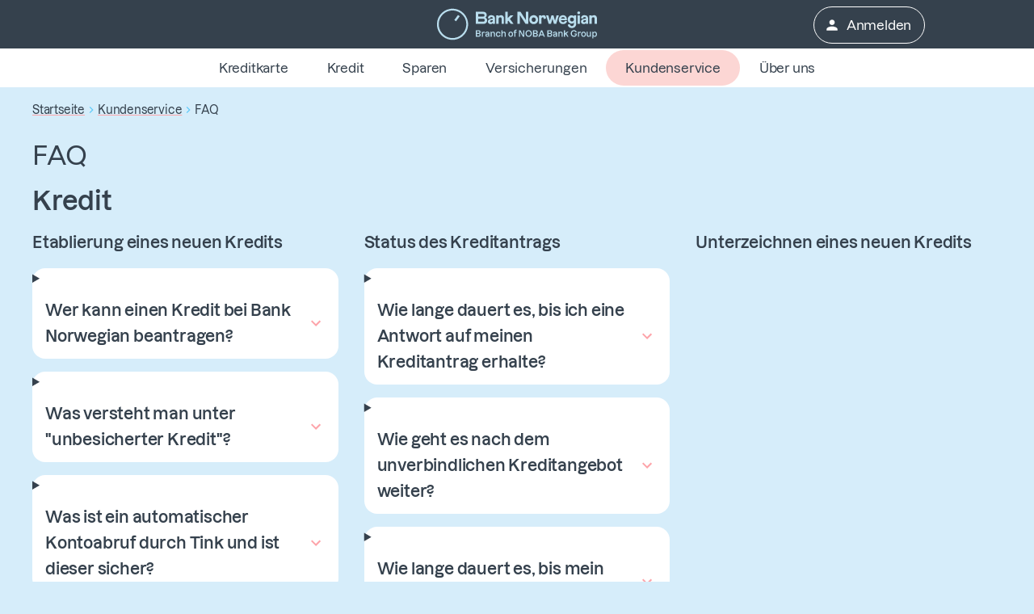

--- FILE ---
content_type: text/html
request_url: https://www.banknorwegian.de/kundenservice/faq/
body_size: 224391
content:
<!DOCTYPE html>
<html
  lang="en"
  data-consent="0"
  data-api="/c/api"
>
  <head>
    <meta charset="utf-8" />
    <title>Fragen und Antworten – Finden Sie Hilfe bei Bank Norwegian</title>
    <meta name="viewport" content="width=device-width, initial-scale=1.0, shrink-to-fit=no" />
    <meta
      http-equiv="delegate-ch"
      content="sec-ch-width https://res.cloudinary.com; sec-ch-dpr https://res.cloudinary.com; sec-ch-viewport-width https://res.cloudinary.com;"
    />
    <meta property="og:url" content="https://www.banknorwegian.de/kundenservice/faq/" prefix="og: http://ogp.me/ns#" data-react-helmet="true"/><meta property="og:description" content="Hier finden Sie Antworten auf häufige Fragen zu unseren Dienstleistungen. Egal ob Kreditkarte, Kredit oder Sparkonto – hier erhalten Sie schnelle und klare Hilfe." prefix="og: http://ogp.me/ns#" data-react-helmet="true"/><meta property="og:title" content="Fragen und Antworten – Finden Sie Hilfe bei Bank Norwegian" prefix="og: http://ogp.me/ns#" data-react-helmet="true"/><meta property="og:type" content="article" prefix="og: http://ogp.me/ns#" data-react-helmet="true"/><meta property="og:updated_time" content="13/01/2026 08:41:39" prefix="og: http://ogp.me/ns#" data-react-helmet="true"/><meta property="og:image" content="https://res.cloudinary.com/banknorwegian/image/upload/q_auto/cms/media/nvhn31jk/bank-norwegian-a-part-of-noba-group.jpg" prefix="og: http://ogp.me/ns#" data-react-helmet="true"/><meta property="og:image:secure_url" content="https://res.cloudinary.com/banknorwegian/image/upload/q_auto/cms/media/nvhn31jk/bank-norwegian-a-part-of-noba-group.jpg" prefix="og: http://ogp.me/ns#" data-react-helmet="true"/><meta property="og:image:alt" content="" prefix="og: http://ogp.me/ns#" data-react-helmet="true"/><meta property="og:image:width" content="1024" prefix="og: http://ogp.me/ns#" data-react-helmet="true"/><meta property="og:image:height" content="1024" prefix="og: http://ogp.me/ns#" data-react-helmet="true"/><meta property="og:image:type" content="jpg" prefix="og: http://ogp.me/ns#" data-react-helmet="true"/><meta name="description" content="Hier finden Sie Antworten auf häufige Fragen zu unseren Dienstleistungen. Egal ob Kreditkarte, Kredit oder Sparkonto – hier erhalten Sie schnelle und klare Hilfe." data-react-helmet="true" />
    <script>window.dataLayer = window.dataLayer || []; window.dataLayer.push({IsApp:JSON.parse('"False"')})</script><script>window.dataLayer = window.dataLayer || []; window.dataLayer.push({IsSignedIn:JSON.parse('false')})</script>
    <script>window.dataLayer = window.dataLayer || [];
                    function gtag(){dataLayer.push(arguments);};
                    gtag('consent', 'default', {'ad_storage': 'denied','analytics_storage':'denied','ad_user_data': 'denied','ad_personalization':'denied'});</script>
    <script>(function (w, d, s, l, i) {w[l] = w[l] || [];w[l].push({"gtm.start": new Date().getTime(),event: "gtm.js",});var f = d.getElementsByTagName(s)[0],j = d.createElement(s),dl = l != "dataLayer" ? "&l=" + l : "";j.async = true;j.src = "https://www.googletagmanager.com/gtm.js?id=" + i + dl;f.parentNode.insertBefore(j, f);})(window, document, "script", "dataLayer", "GTM-WW4W6B");</script>
    

    <link rel="preconnect" href="https://res.cloudinary.com" />
    <link rel="preconnect" href="https://res.cloudinary.com" crossorigin />

    <link
      rel="icon"
      href="https://res.cloudinary.com/banknorwegian/image/upload/w_16,h_16/statics/favicon/favicon.ico"
      sizes="any"
    />
    <link
      rel="icon"
      href="https://res.cloudinary.com/banknorwegian/image/upload/w_128,h_128/statics/favicon/favicon.svg"
      type="image/svg+xml"
    />
    <link
      rel="apple-touch-icon"
      href="https://res.cloudinary.com/banknorwegian/image/upload/w_180,h_180/statics/favicon/favicon.png"
    />
    <link rel="manifest" href="/webapp-manifest.json" />

    <link rel="canonical" href="https://www.banknorwegian.de/kundenservice/faq/" data-react-helmet="true">
    <style name="preload-fonts">
      @font-face {
        font-family: ApercuPro;
        font-display: swap;
        src: url("https://res.cloudinary.com/banknorwegian/raw/upload/statics/Lazzer-Medium.woff2");
      }
      @font-face {
        font-family: ApercuPro;
        font-weight: bold;
        font-display: swap;
        src: url("https://res.cloudinary.com/banknorwegian/raw/upload/statics/Lazzer-SemiBold.woff2");
      }
      html {
        font-size: 10px;
        letter-spacing: -0.02em;
      }
      html * {
        font-size: inherit;
      }
      body {
        font-family: "ApercuPro", Arial, Helvetica, sans-serif;
        background-color: #d6edfa;
        font-size: 1.6rem;
      }
      h1,
      h2,
      h3 {
        font-family: "ApercuPro", Arial, Helvetica, sans-serif;
        font-weight: bold;
      }
      img {
        max-width: 100%;
      }
    </style>
    <style data-emotion="bnmuifgig "></style>
    <link rel="stylesheet" crossorigin href="/assets/style-B6xrzc_8.css">
<link rel="modulepreload" crossorigin href="/assets/Explainer-H4MbDnlz.js">
  </head>

  <body>
    <noscript><iframe src="https://www.googletagmanager.com/ns.html?id=GTM-WW4W6B" height="0" width="0" style="display: none; visibility: hidden"></iframe></noscript>
    <div id="root"><style data-emotion="bnmuifgig-global q1neuo">html{-webkit-font-smoothing:antialiased;-moz-osx-font-smoothing:grayscale;box-sizing:border-box;-webkit-text-size-adjust:100%;}*,*::before,*::after{box-sizing:inherit;}strong,b{font-weight:bold;}body{margin:0;color:var(--mui-palette-text-primary);font-family:ApercuPro,Helvetica,sans-serif;font-weight:400;font-size:1.3rem;line-height:1.5;background-color:var(--mui-palette-background-default);}@media (min-width:960px){body{font-size:1.6rem;}}@media print{body{background-color:var(--mui-palette-common-white);}}body::backdrop{background-color:var(--mui-palette-background-default);}html{font-size:10px;}*{scrollbar-color:#bdbdbd #eeeeee;scrollbar-width:thin;font-family:ApercuPro,Helvetica,sans-serif;}*::-webkit-scrollbar,* *::-webkit-scrollbar{background-color:#eeeeee;}*::-webkit-scrollbar-thumb,* *::-webkit-scrollbar-thumb{border-radius:8px;background-color:#bdbdbd;min-height:24px;border:3px solid #eeeeee;}*::-webkit-scrollbar-thumb:focus,* *::-webkit-scrollbar-thumb:focus{background-color:#bdbdbd;}*::-webkit-scrollbar-thumb:active,* *::-webkit-scrollbar-thumb:active{background-color:#bdbdbd;}*::-webkit-scrollbar-thumb:hover,* *::-webkit-scrollbar-thumb:hover{background-color:#bdbdbd;}*::-webkit-scrollbar-corner,* *::-webkit-scrollbar-corner{background-color:#eeeeee;}a{-webkit-text-decoration:none;text-decoration:none;}a:not([class^="Mui"],.not-text){-webkit-text-decoration:underline;text-decoration:underline;text-decoration-color:#FDA4AA;text-decoration-thickness:0.2rem;text-underline-offset:0.5rem;color:#4D5966;}a:not([class^="Mui"],.not-text):hover{color:#35414D;text-decoration-color:#FF7780;}a:not([class^="Mui"],.not-text):focus-visible{outline:auto;}</style><style data-emotion="bnmuifgig-global 1f337me">.ios.ios.ios .MuiInput-input:focus{border-color:#2BB4EF;}.ios.ios .MuiInput-input:hover{border-color:#4F4F4F;}.ios.ios.ios .Mui-focused .MuiInputAdornment-standard,.ios.ios.ios .Mui-focused .MuiAutocomplete-endAdornment{border-color:#2BB4EF;}.ios.ios :hover .MuiInputAdornment-standard{border-color:#4F4F4F;}</style><!--$--><style data-emotion="bnmuifgig zf0iqh">.bnmuifgig-zf0iqh{display:-webkit-box;display:-webkit-flex;display:-ms-flexbox;display:flex;-webkit-flex-direction:column;-ms-flex-direction:column;flex-direction:column;min-height:100vh;}</style><div class="MuiBox-root bnmuifgig-zf0iqh" ><style data-emotion="bnmuifgig lw7r3i">.bnmuifgig-lw7r3i{position:absolute;overflow:hidden;font-size:2rem;clip:rect(0.1rem, 0.1rem, 0.1rem, 0.1rem);width:0.1rem;height:0.1rem;word-wrap:normal;display:block;padding:0.8rem;text-align:center;-webkit-text-decoration:none;text-decoration:none;color:var(--mui-palette-secondary-light);background-color:var(--mui-palette-tertiary-darker);outline:none;font-weight:bold;}.bnmuifgig-lw7r3i:focus{position:static;overflow:visible;clip:auto;width:auto;height:auto;}.bnmuifgig-lw7r3i:focus span{z-index:100;outline:0.3rem solid #FDA4AA;outline-offset:0.2rem;-webkit-transition:none;transition:none;-webkit-text-decoration:none;text-decoration:none;}</style><a class="MuiBox-root bnmuifgig-lw7r3i" href="#MainContent"><span>Springe zum Hauptinhalt</span></a><header class="MuiBox-root bnmuifgig-0"><style data-emotion="bnmuifgig jakecu">.bnmuifgig-jakecu{background-color:var(--mui-palette-tertiary-dark);}@media (min-width:0px){.bnmuifgig-jakecu{padding-left:1.6rem;padding-right:1.6rem;}}@media (min-width:960px){.bnmuifgig-jakecu{padding-left:0rem;padding-right:0rem;}}@media print{.bnmuifgig-jakecu{background-color:transparent;}}</style><div class="MuiBox-root bnmuifgig-jakecu" data-uit-container="header"><style data-emotion="bnmuifgig 1kugh46">.bnmuifgig-1kugh46{display:grid;grid-template-columns:3fr 1fr;gap:0.8rem;-webkit-align-items:center;-webkit-box-align:center;-ms-flex-align:center;align-items:center;min-height:6rem;max-width:122.8rem;margin-left:auto;margin-right:auto;}@media (min-width:960px){.bnmuifgig-1kugh46{padding-left:0.8rem;padding-right:0.8rem;grid-template-columns:1fr 3fr 1fr;}}</style><div class="MuiBox-root bnmuifgig-1kugh46"><style data-emotion="bnmuifgig zcboko">@media (max-width:959.95px){.bnmuifgig-zcboko{display:none;}}</style><div class="MuiBox-root bnmuifgig-zcboko"></div><style data-emotion="bnmuifgig 1lp1i7r">.bnmuifgig-1lp1i7r{display:-webkit-box;display:-webkit-flex;display:-ms-flexbox;display:flex;-webkit-box-pack:left;-ms-flex-pack:left;-webkit-justify-content:left;justify-content:left;max-height:4rem;}@media (min-width:960px){.bnmuifgig-1lp1i7r{-webkit-box-pack:center;-ms-flex-pack:center;-webkit-justify-content:center;justify-content:center;}}@media print{.bnmuifgig-1lp1i7r{-webkit-box-pack:center;-ms-flex-pack:center;-webkit-justify-content:center;justify-content:center;}}</style><div class="MuiBox-root bnmuifgig-1lp1i7r"><style data-emotion="bnmuifgig ezlg4w">.bnmuifgig-ezlg4w{-webkit-text-decoration:underline;text-decoration:underline;text-decoration-color:var(--Link-underlineColor);--Link-underlineColor:oklch(from var(--mui-palette-primary-main) l c h / 0.4);-webkit-text-decoration:underline;text-decoration:underline;text-decoration-color:#FDA4AA;text-decoration-thickness:0.2rem;text-underline-offset:0.5rem;color:#4D5966;display:-webkit-box;display:-webkit-flex;display:-ms-flexbox;display:flex;-webkit-align-items:center;-webkit-box-align:center;-ms-flex-align:center;align-items:center;height:100%;}.bnmuifgig-ezlg4w:hover{text-decoration-color:inherit;}.bnmuifgig-ezlg4w:hover{color:#35414D;text-decoration-color:#FF7780;}.bnmuifgig-ezlg4w:focus-visible,.bnmuifgig-ezlg4w.Mui-focusVisible{outline:auto;}</style><style data-emotion="bnmuifgig gsvsnu">.bnmuifgig-gsvsnu{margin:0;font:inherit;line-height:inherit;letter-spacing:inherit;color:var(--mui-palette-primary-main);-webkit-text-decoration:underline;text-decoration:underline;text-decoration-color:var(--Link-underlineColor);--Link-underlineColor:oklch(from var(--mui-palette-primary-main) l c h / 0.4);-webkit-text-decoration:underline;text-decoration:underline;text-decoration-color:#FDA4AA;text-decoration-thickness:0.2rem;text-underline-offset:0.5rem;color:#4D5966;display:-webkit-box;display:-webkit-flex;display:-ms-flexbox;display:flex;-webkit-align-items:center;-webkit-box-align:center;-ms-flex-align:center;align-items:center;height:100%;}.bnmuifgig-gsvsnu:hover{text-decoration-color:inherit;}.bnmuifgig-gsvsnu:hover{color:#35414D;text-decoration-color:#FF7780;}.bnmuifgig-gsvsnu:focus-visible,.bnmuifgig-gsvsnu.Mui-focusVisible{outline:auto;}</style><a class="MuiTypography-root MuiTypography-inherit MuiLink-root MuiLink-underlineAlways bnmuifgig-gsvsnu" href="/" aria-label="Zur Startseite" data-uit=""><style data-emotion="bnmuifgig 1kpcauj">.bnmuifgig-1kpcauj{max-width:100%;max-height:100%;}</style><img width="200" height="40" alt="Logo Bank Norwegian Branch of NOBA Bank Group" src="https://res.cloudinary.com/banknorwegian/image/upload/statics/logo.svg" class="bnmuifgig-1kpcauj"/></a></div><style data-emotion="bnmuifgig 1lqusyl">.bnmuifgig-1lqusyl{display:-webkit-box;display:-webkit-flex;display:-ms-flexbox;display:flex;padding-top:0.1rem;-webkit-box-pack:right;-ms-flex-pack:right;-webkit-justify-content:right;justify-content:right;}@media print{.bnmuifgig-1lqusyl{display:none;}}</style><div class="MuiBox-root bnmuifgig-1lqusyl"><style data-emotion="bnmuifgig yy1h7k">.bnmuifgig-yy1h7k{display:-webkit-box;display:-webkit-flex;display:-ms-flexbox;display:flex;margin-right:-0.8rem;}</style><div class="MuiBox-root bnmuifgig-yy1h7k" data-uit-container="button-container"><style data-emotion="bnmuifgig ia1jrb">.bnmuifgig-ia1jrb{font-family:ApercuPro,Helvetica,sans-serif;font-weight:500;font-size:1.2rem;line-height:1.75;text-transform:uppercase;min-width:64px;padding:6px 16px;border:0;border-radius:var(--mui-shape-borderRadius);-webkit-transition:background-color 250ms cubic-bezier(0.4, 0, 0.2, 1) 0ms,box-shadow 250ms cubic-bezier(0.4, 0, 0.2, 1) 0ms,border-color 250ms cubic-bezier(0.4, 0, 0.2, 1) 0ms,color 250ms cubic-bezier(0.4, 0, 0.2, 1) 0ms;transition:background-color 250ms cubic-bezier(0.4, 0, 0.2, 1) 0ms,box-shadow 250ms cubic-bezier(0.4, 0, 0.2, 1) 0ms,border-color 250ms cubic-bezier(0.4, 0, 0.2, 1) 0ms,color 250ms cubic-bezier(0.4, 0, 0.2, 1) 0ms;padding:5px 15px;border:1px solid currentColor;border-color:var(--variant-outlinedBorder, currentColor);background-color:var(--variant-outlinedBg);color:var(--variant-outlinedColor);--variant-textColor:var(--mui-palette-primary-main);--variant-outlinedColor:var(--mui-palette-primary-main);--variant-outlinedBorder:oklch(from var(--mui-palette-primary-main) l c h / 0.5);--variant-containedColor:var(--mui-palette-primary-contrastText);--variant-containedBg:var(--mui-palette-primary-main);-webkit-transition:background-color 250ms cubic-bezier(0.4, 0, 0.2, 1) 0ms,box-shadow 250ms cubic-bezier(0.4, 0, 0.2, 1) 0ms,border-color 250ms cubic-bezier(0.4, 0, 0.2, 1) 0ms;transition:background-color 250ms cubic-bezier(0.4, 0, 0.2, 1) 0ms,box-shadow 250ms cubic-bezier(0.4, 0, 0.2, 1) 0ms,border-color 250ms cubic-bezier(0.4, 0, 0.2, 1) 0ms;border-radius:3rem;text-transform:initial;padding-top:0.8rem;padding-bottom:0.8rem;padding-left:2.4rem;padding-right:2.4rem;font-size:1.5rem;color:var(--mui-palette-text-secondary);border-color:#35414D;color:white;border-color:white;white-space:nowrap;padding-left:1.6rem;padding-right:1.6rem;font-size:1.2rem!important;}@media (min-width:960px){.bnmuifgig-ia1jrb{font-size:1.3714rem;}}.bnmuifgig-ia1jrb:hover{-webkit-text-decoration:none;text-decoration:none;}.bnmuifgig-ia1jrb.Mui-disabled{color:var(--mui-palette-action-disabled);}.bnmuifgig-ia1jrb.Mui-disabled{border:1px solid var(--mui-palette-action-disabledBackground);}@media (hover: hover){.bnmuifgig-ia1jrb:hover{--variant-containedBg:var(--mui-palette-primary-dark);--variant-textBg:oklch(from var(--mui-palette-primary-main) l c h / calc(var(--mui-palette-action-hoverOpacity)));--variant-outlinedBorder:var(--mui-palette-primary-main);--variant-outlinedBg:oklch(from var(--mui-palette-primary-main) l c h / calc(var(--mui-palette-action-hoverOpacity)));}}.bnmuifgig-ia1jrb.MuiButton-loading{color:transparent;}.bnmuifgig-ia1jrb:hover{border-color:#35414D;outline:1px solid #35414D;}@media (min-width:960px){.bnmuifgig-ia1jrb{font-size:1.6rem!important;}}.bnmuifgig-ia1jrb:hover{border-color:white;}@media (max-width:959.95px){.bnmuifgig-ia1jrb{margin-right:0.8rem;}}</style><style data-emotion="bnmuifgig 1c1jhac">.bnmuifgig-1c1jhac{display:-webkit-inline-box;display:-webkit-inline-flex;display:-ms-inline-flexbox;display:inline-flex;-webkit-align-items:center;-webkit-box-align:center;-ms-flex-align:center;align-items:center;-webkit-box-pack:center;-ms-flex-pack:center;-webkit-justify-content:center;justify-content:center;position:relative;box-sizing:border-box;-webkit-tap-highlight-color:transparent;background-color:transparent;outline:0;border:0;margin:0;border-radius:0;padding:0;cursor:pointer;-webkit-user-select:none;-moz-user-select:none;-ms-user-select:none;user-select:none;vertical-align:middle;-moz-appearance:none;-webkit-appearance:none;-webkit-text-decoration:none;text-decoration:none;color:inherit;box-shadow:none!important;font-family:ApercuPro,Helvetica,sans-serif;font-weight:500;font-size:1.2rem;line-height:1.75;text-transform:uppercase;min-width:64px;padding:6px 16px;border:0;border-radius:var(--mui-shape-borderRadius);-webkit-transition:background-color 250ms cubic-bezier(0.4, 0, 0.2, 1) 0ms,box-shadow 250ms cubic-bezier(0.4, 0, 0.2, 1) 0ms,border-color 250ms cubic-bezier(0.4, 0, 0.2, 1) 0ms,color 250ms cubic-bezier(0.4, 0, 0.2, 1) 0ms;transition:background-color 250ms cubic-bezier(0.4, 0, 0.2, 1) 0ms,box-shadow 250ms cubic-bezier(0.4, 0, 0.2, 1) 0ms,border-color 250ms cubic-bezier(0.4, 0, 0.2, 1) 0ms,color 250ms cubic-bezier(0.4, 0, 0.2, 1) 0ms;padding:5px 15px;border:1px solid currentColor;border-color:var(--variant-outlinedBorder, currentColor);background-color:var(--variant-outlinedBg);color:var(--variant-outlinedColor);--variant-textColor:var(--mui-palette-primary-main);--variant-outlinedColor:var(--mui-palette-primary-main);--variant-outlinedBorder:oklch(from var(--mui-palette-primary-main) l c h / 0.5);--variant-containedColor:var(--mui-palette-primary-contrastText);--variant-containedBg:var(--mui-palette-primary-main);-webkit-transition:background-color 250ms cubic-bezier(0.4, 0, 0.2, 1) 0ms,box-shadow 250ms cubic-bezier(0.4, 0, 0.2, 1) 0ms,border-color 250ms cubic-bezier(0.4, 0, 0.2, 1) 0ms;transition:background-color 250ms cubic-bezier(0.4, 0, 0.2, 1) 0ms,box-shadow 250ms cubic-bezier(0.4, 0, 0.2, 1) 0ms,border-color 250ms cubic-bezier(0.4, 0, 0.2, 1) 0ms;border-radius:3rem;text-transform:initial;padding-top:0.8rem;padding-bottom:0.8rem;padding-left:2.4rem;padding-right:2.4rem;font-size:1.5rem;color:var(--mui-palette-text-secondary);border-color:#35414D;color:white;border-color:white;white-space:nowrap;padding-left:1.6rem;padding-right:1.6rem;font-size:1.2rem!important;}.bnmuifgig-1c1jhac::-moz-focus-inner{border-style:none;}.bnmuifgig-1c1jhac.Mui-disabled{pointer-events:none;cursor:default;}@media print{.bnmuifgig-1c1jhac{-webkit-print-color-adjust:exact;color-adjust:exact;}}.bnmuifgig-1c1jhac:focus-visible,.bnmuifgig-1c1jhac.Mui-focusVisible{outline:auto;}@media (min-width:960px){.bnmuifgig-1c1jhac{font-size:1.3714rem;}}.bnmuifgig-1c1jhac:hover{-webkit-text-decoration:none;text-decoration:none;}.bnmuifgig-1c1jhac.Mui-disabled{color:var(--mui-palette-action-disabled);}.bnmuifgig-1c1jhac.Mui-disabled{border:1px solid var(--mui-palette-action-disabledBackground);}@media (hover: hover){.bnmuifgig-1c1jhac:hover{--variant-containedBg:var(--mui-palette-primary-dark);--variant-textBg:oklch(from var(--mui-palette-primary-main) l c h / calc(var(--mui-palette-action-hoverOpacity)));--variant-outlinedBorder:var(--mui-palette-primary-main);--variant-outlinedBg:oklch(from var(--mui-palette-primary-main) l c h / calc(var(--mui-palette-action-hoverOpacity)));}}.bnmuifgig-1c1jhac.MuiButton-loading{color:transparent;}.bnmuifgig-1c1jhac:hover{border-color:#35414D;outline:1px solid #35414D;}@media (min-width:960px){.bnmuifgig-1c1jhac{font-size:1.6rem!important;}}.bnmuifgig-1c1jhac:hover{border-color:white;}@media (max-width:959.95px){.bnmuifgig-1c1jhac{margin-right:0.8rem;}}</style><a class="MuiButtonBase-root MuiButton-root MuiButton-outlined MuiButton-outlinedPrimary MuiButton-sizeMedium MuiButton-outlinedSizeMedium MuiButton-colorPrimary MuiButton-root MuiButton-outlined MuiButton-outlinedPrimary MuiButton-sizeMedium MuiButton-outlinedSizeMedium MuiButton-colorPrimary bnmuifgig-1c1jhac" tabindex="0" type="button" title="Anmelden" href="/login/" data-uit="login"><style data-emotion="bnmuifgig 1ygddt1">.bnmuifgig-1ygddt1{display:inherit;margin-right:8px;margin-left:-4px;}.bnmuifgig-1ygddt1>*:nth-of-type(1){font-size:20px;}</style><span class="MuiButton-icon MuiButton-startIcon MuiButton-iconSizeMedium bnmuifgig-1ygddt1"><style data-emotion="bnmuifgig 1ceryf3">.bnmuifgig-1ceryf3{-webkit-user-select:none;-moz-user-select:none;-ms-user-select:none;user-select:none;width:1em;height:1em;display:inline-block;-webkit-flex-shrink:0;-ms-flex-negative:0;flex-shrink:0;-webkit-transition:fill 300ms cubic-bezier(0.4, 0, 0.2, 1) 0ms;transition:fill 300ms cubic-bezier(0.4, 0, 0.2, 1) 0ms;fill:currentColor;font-size:2.4rem;}</style><svg class="MuiSvgIcon-root MuiSvgIcon-fontSizeMedium bnmuifgig-1ceryf3" focusable="false" aria-hidden="true" viewBox="0 0 24 24"><path d="M12 12c2.21 0 4-1.79 4-4s-1.79-4-4-4-4 1.79-4 4 1.79 4 4 4m0 2c-2.67 0-8 1.34-8 4v2h16v-2c0-2.66-5.33-4-8-4"></path></svg></span>Anmelden</a></div></div></div></div><style data-emotion="bnmuifgig 1qusp0e">.bnmuifgig-1qusp0e{background-color:var(--mui-palette-background-paper);color:var(--mui-palette-text-primary);-webkit-transition:box-shadow 300ms cubic-bezier(0.4, 0, 0.2, 1) 0ms;transition:box-shadow 300ms cubic-bezier(0.4, 0, 0.2, 1) 0ms;border-radius:4px;box-shadow:var(--Paper-shadow);background-image:var(--Paper-overlay);display:-webkit-box;display:-webkit-flex;display:-ms-flexbox;display:flex;position:relative;-webkit-box-pack:center;-ms-flex-pack:center;-webkit-justify-content:center;justify-content:center;-webkit-box-flex-wrap:nowrap;-webkit-flex-wrap:nowrap;-ms-flex-wrap:nowrap;flex-wrap:nowrap;overflow:hidden;border-radius:0;margin:0rem;padding:2px 2px;max-width:100%;min-height:4.1rem;}@media (min-width:960px){.bnmuifgig-1qusp0e{min-height:4.8rem;}}@media print{.bnmuifgig-1qusp0e{display:none;}}</style><div class="MuiPaper-root MuiPaper-elevation MuiPaper-rounded MuiPaper-elevation0 bnmuifgig-1qusp0e" data-uit-container="top-navigation" style="--Paper-shadow:var(--mui-shadows-0)"><style data-emotion="bnmuifgig 1hb10nk">.bnmuifgig-1hb10nk{overflow-y:hidden;overflow-x:auto;scrollbar-width:thin;white-space:nowrap;margin-left:1.6rem;margin-right:1.6rem;}</style><nav class="MuiBox-root bnmuifgig-1hb10nk"><style data-emotion="bnmuifgig 172s773">.bnmuifgig-172s773{font-family:ApercuPro,Helvetica,sans-serif;font-weight:500;font-size:1.2rem;line-height:1.75;text-transform:uppercase;min-width:64px;padding:6px 16px;border:0;border-radius:var(--mui-shape-borderRadius);-webkit-transition:background-color 250ms cubic-bezier(0.4, 0, 0.2, 1) 0ms,box-shadow 250ms cubic-bezier(0.4, 0, 0.2, 1) 0ms,border-color 250ms cubic-bezier(0.4, 0, 0.2, 1) 0ms,color 250ms cubic-bezier(0.4, 0, 0.2, 1) 0ms;transition:background-color 250ms cubic-bezier(0.4, 0, 0.2, 1) 0ms,box-shadow 250ms cubic-bezier(0.4, 0, 0.2, 1) 0ms,border-color 250ms cubic-bezier(0.4, 0, 0.2, 1) 0ms,color 250ms cubic-bezier(0.4, 0, 0.2, 1) 0ms;padding:6px 8px;color:var(--variant-textColor);background-color:var(--variant-textBg);--variant-textColor:var(--mui-palette-primary-main);--variant-outlinedColor:var(--mui-palette-primary-main);--variant-outlinedBorder:oklch(from var(--mui-palette-primary-main) l c h / 0.5);--variant-containedColor:var(--mui-palette-primary-contrastText);--variant-containedBg:var(--mui-palette-primary-main);-webkit-transition:background-color 250ms cubic-bezier(0.4, 0, 0.2, 1) 0ms,box-shadow 250ms cubic-bezier(0.4, 0, 0.2, 1) 0ms,border-color 250ms cubic-bezier(0.4, 0, 0.2, 1) 0ms;transition:background-color 250ms cubic-bezier(0.4, 0, 0.2, 1) 0ms,box-shadow 250ms cubic-bezier(0.4, 0, 0.2, 1) 0ms,border-color 250ms cubic-bezier(0.4, 0, 0.2, 1) 0ms;border-radius:3rem;text-transform:initial;padding-top:0.8rem;padding-bottom:0.8rem;padding-left:2.4rem;padding-right:2.4rem;font-size:1.5rem;color:var(--mui-palette-text-primary);min-width:0rem;overflow:clip;font-weight:normal;white-space:nowrap;}@media (min-width:960px){.bnmuifgig-172s773{font-size:1.3714rem;}}.bnmuifgig-172s773:hover{-webkit-text-decoration:none;text-decoration:none;}.bnmuifgig-172s773.Mui-disabled{color:var(--mui-palette-action-disabled);}@media (hover: hover){.bnmuifgig-172s773:hover{--variant-containedBg:var(--mui-palette-primary-dark);--variant-textBg:oklch(from var(--mui-palette-primary-main) l c h / calc(var(--mui-palette-action-hoverOpacity)));--variant-outlinedBorder:var(--mui-palette-primary-main);--variant-outlinedBg:oklch(from var(--mui-palette-primary-main) l c h / calc(var(--mui-palette-action-hoverOpacity)));}}.bnmuifgig-172s773.MuiButton-loading{color:transparent;}.bnmuifgig-172s773:hover{background-color:initial;}@media (min-width:0px){.bnmuifgig-172s773{font-size:1.2rem!important;padding-left:0.8rem;padding-right:0.8rem;}}@media (min-width:960px){.bnmuifgig-172s773{font-size:1.6rem!important;padding-left:2.4rem;padding-right:2.4rem;}}.bnmuifgig-172s773.MuiButton-contained{background-color:#FCD6D4;}.bnmuifgig-172s773.MuiButton-contained:hover{background-color:#FDA4AA;}</style><style data-emotion="bnmuifgig 1a3gnmu">.bnmuifgig-1a3gnmu{display:-webkit-inline-box;display:-webkit-inline-flex;display:-ms-inline-flexbox;display:inline-flex;-webkit-align-items:center;-webkit-box-align:center;-ms-flex-align:center;align-items:center;-webkit-box-pack:center;-ms-flex-pack:center;-webkit-justify-content:center;justify-content:center;position:relative;box-sizing:border-box;-webkit-tap-highlight-color:transparent;background-color:transparent;outline:0;border:0;margin:0;border-radius:0;padding:0;cursor:pointer;-webkit-user-select:none;-moz-user-select:none;-ms-user-select:none;user-select:none;vertical-align:middle;-moz-appearance:none;-webkit-appearance:none;-webkit-text-decoration:none;text-decoration:none;color:inherit;box-shadow:none!important;font-family:ApercuPro,Helvetica,sans-serif;font-weight:500;font-size:1.2rem;line-height:1.75;text-transform:uppercase;min-width:64px;padding:6px 16px;border:0;border-radius:var(--mui-shape-borderRadius);-webkit-transition:background-color 250ms cubic-bezier(0.4, 0, 0.2, 1) 0ms,box-shadow 250ms cubic-bezier(0.4, 0, 0.2, 1) 0ms,border-color 250ms cubic-bezier(0.4, 0, 0.2, 1) 0ms,color 250ms cubic-bezier(0.4, 0, 0.2, 1) 0ms;transition:background-color 250ms cubic-bezier(0.4, 0, 0.2, 1) 0ms,box-shadow 250ms cubic-bezier(0.4, 0, 0.2, 1) 0ms,border-color 250ms cubic-bezier(0.4, 0, 0.2, 1) 0ms,color 250ms cubic-bezier(0.4, 0, 0.2, 1) 0ms;padding:6px 8px;color:var(--variant-textColor);background-color:var(--variant-textBg);--variant-textColor:var(--mui-palette-primary-main);--variant-outlinedColor:var(--mui-palette-primary-main);--variant-outlinedBorder:oklch(from var(--mui-palette-primary-main) l c h / 0.5);--variant-containedColor:var(--mui-palette-primary-contrastText);--variant-containedBg:var(--mui-palette-primary-main);-webkit-transition:background-color 250ms cubic-bezier(0.4, 0, 0.2, 1) 0ms,box-shadow 250ms cubic-bezier(0.4, 0, 0.2, 1) 0ms,border-color 250ms cubic-bezier(0.4, 0, 0.2, 1) 0ms;transition:background-color 250ms cubic-bezier(0.4, 0, 0.2, 1) 0ms,box-shadow 250ms cubic-bezier(0.4, 0, 0.2, 1) 0ms,border-color 250ms cubic-bezier(0.4, 0, 0.2, 1) 0ms;border-radius:3rem;text-transform:initial;padding-top:0.8rem;padding-bottom:0.8rem;padding-left:2.4rem;padding-right:2.4rem;font-size:1.5rem;color:var(--mui-palette-text-primary);min-width:0rem;overflow:clip;font-weight:normal;white-space:nowrap;}.bnmuifgig-1a3gnmu::-moz-focus-inner{border-style:none;}.bnmuifgig-1a3gnmu.Mui-disabled{pointer-events:none;cursor:default;}@media print{.bnmuifgig-1a3gnmu{-webkit-print-color-adjust:exact;color-adjust:exact;}}.bnmuifgig-1a3gnmu:focus-visible,.bnmuifgig-1a3gnmu.Mui-focusVisible{outline:auto;}@media (min-width:960px){.bnmuifgig-1a3gnmu{font-size:1.3714rem;}}.bnmuifgig-1a3gnmu:hover{-webkit-text-decoration:none;text-decoration:none;}.bnmuifgig-1a3gnmu.Mui-disabled{color:var(--mui-palette-action-disabled);}@media (hover: hover){.bnmuifgig-1a3gnmu:hover{--variant-containedBg:var(--mui-palette-primary-dark);--variant-textBg:oklch(from var(--mui-palette-primary-main) l c h / calc(var(--mui-palette-action-hoverOpacity)));--variant-outlinedBorder:var(--mui-palette-primary-main);--variant-outlinedBg:oklch(from var(--mui-palette-primary-main) l c h / calc(var(--mui-palette-action-hoverOpacity)));}}.bnmuifgig-1a3gnmu.MuiButton-loading{color:transparent;}.bnmuifgig-1a3gnmu:hover{background-color:initial;}@media (min-width:0px){.bnmuifgig-1a3gnmu{font-size:1.2rem!important;padding-left:0.8rem;padding-right:0.8rem;}}@media (min-width:960px){.bnmuifgig-1a3gnmu{font-size:1.6rem!important;padding-left:2.4rem;padding-right:2.4rem;}}.bnmuifgig-1a3gnmu.MuiButton-contained{background-color:#FCD6D4;}.bnmuifgig-1a3gnmu.MuiButton-contained:hover{background-color:#FDA4AA;}</style><a class="MuiButtonBase-root MuiButton-root MuiButton-text MuiButton-textPrimary MuiButton-sizeMedium MuiButton-textSizeMedium MuiButton-colorPrimary MuiButton-root MuiButton-text MuiButton-textPrimary MuiButton-sizeMedium MuiButton-textSizeMedium MuiButton-colorPrimary bnmuifgig-1a3gnmu" tabindex="0" type="button" title="Kreditkarte" href="/kreditkarte/" data-uit="kreditkarte">Kreditkarte</a><a class="MuiButtonBase-root MuiButton-root MuiButton-text MuiButton-textPrimary MuiButton-sizeMedium MuiButton-textSizeMedium MuiButton-colorPrimary MuiButton-root MuiButton-text MuiButton-textPrimary MuiButton-sizeMedium MuiButton-textSizeMedium MuiButton-colorPrimary bnmuifgig-1a3gnmu" tabindex="0" type="button" title="Kredit" href="/kredit/" data-uit="kredit">Kredit</a><a class="MuiButtonBase-root MuiButton-root MuiButton-text MuiButton-textPrimary MuiButton-sizeMedium MuiButton-textSizeMedium MuiButton-colorPrimary MuiButton-root MuiButton-text MuiButton-textPrimary MuiButton-sizeMedium MuiButton-textSizeMedium MuiButton-colorPrimary bnmuifgig-1a3gnmu" tabindex="0" type="button" title="Sparen" href="/sparen/" data-uit="sparen">Sparen</a><a class="MuiButtonBase-root MuiButton-root MuiButton-text MuiButton-textPrimary MuiButton-sizeMedium MuiButton-textSizeMedium MuiButton-colorPrimary MuiButton-root MuiButton-text MuiButton-textPrimary MuiButton-sizeMedium MuiButton-textSizeMedium MuiButton-colorPrimary bnmuifgig-1a3gnmu" tabindex="0" type="button" title="Versicherungen" href="/versicherungen/" data-uit="versicherungen">Versicherungen</a><style data-emotion="bnmuifgig 9yxh85">.bnmuifgig-9yxh85{font-family:ApercuPro,Helvetica,sans-serif;font-weight:500;font-size:1.2rem;line-height:1.75;text-transform:uppercase;min-width:64px;padding:6px 16px;border:0;border-radius:var(--mui-shape-borderRadius);-webkit-transition:background-color 250ms cubic-bezier(0.4, 0, 0.2, 1) 0ms,box-shadow 250ms cubic-bezier(0.4, 0, 0.2, 1) 0ms,border-color 250ms cubic-bezier(0.4, 0, 0.2, 1) 0ms,color 250ms cubic-bezier(0.4, 0, 0.2, 1) 0ms;transition:background-color 250ms cubic-bezier(0.4, 0, 0.2, 1) 0ms,box-shadow 250ms cubic-bezier(0.4, 0, 0.2, 1) 0ms,border-color 250ms cubic-bezier(0.4, 0, 0.2, 1) 0ms,color 250ms cubic-bezier(0.4, 0, 0.2, 1) 0ms;color:var(--variant-containedColor);background-color:var(--variant-containedBg);box-shadow:var(--mui-shadows-2);--variant-textColor:var(--mui-palette-primary-main);--variant-outlinedColor:var(--mui-palette-primary-main);--variant-outlinedBorder:oklch(from var(--mui-palette-primary-main) l c h / 0.5);--variant-containedColor:var(--mui-palette-primary-contrastText);--variant-containedBg:var(--mui-palette-primary-main);-webkit-transition:background-color 250ms cubic-bezier(0.4, 0, 0.2, 1) 0ms,box-shadow 250ms cubic-bezier(0.4, 0, 0.2, 1) 0ms,border-color 250ms cubic-bezier(0.4, 0, 0.2, 1) 0ms;transition:background-color 250ms cubic-bezier(0.4, 0, 0.2, 1) 0ms,box-shadow 250ms cubic-bezier(0.4, 0, 0.2, 1) 0ms,border-color 250ms cubic-bezier(0.4, 0, 0.2, 1) 0ms;border-radius:3rem;text-transform:initial;padding-top:0.8rem;padding-bottom:0.8rem;padding-left:2.4rem;padding-right:2.4rem;font-size:1.5rem;overflow:clip;font-weight:normal;white-space:nowrap;}@media (min-width:960px){.bnmuifgig-9yxh85{font-size:1.3714rem;}}.bnmuifgig-9yxh85:hover{-webkit-text-decoration:none;text-decoration:none;}.bnmuifgig-9yxh85.Mui-disabled{color:var(--mui-palette-action-disabled);}.bnmuifgig-9yxh85:hover{box-shadow:var(--mui-shadows-4);}@media (hover: none){.bnmuifgig-9yxh85:hover{box-shadow:var(--mui-shadows-2);}}.bnmuifgig-9yxh85:active{box-shadow:var(--mui-shadows-8);}.bnmuifgig-9yxh85.Mui-focusVisible{box-shadow:var(--mui-shadows-6);}.bnmuifgig-9yxh85.Mui-disabled{color:var(--mui-palette-action-disabled);box-shadow:var(--mui-shadows-0);background-color:var(--mui-palette-action-disabledBackground);}@media (hover: hover){.bnmuifgig-9yxh85:hover{--variant-containedBg:var(--mui-palette-primary-dark);--variant-textBg:oklch(from var(--mui-palette-primary-main) l c h / calc(var(--mui-palette-action-hoverOpacity)));--variant-outlinedBorder:var(--mui-palette-primary-main);--variant-outlinedBg:oklch(from var(--mui-palette-primary-main) l c h / calc(var(--mui-palette-action-hoverOpacity)));}}.bnmuifgig-9yxh85.MuiButton-loading{color:transparent;}@media (min-width:0px){.bnmuifgig-9yxh85{font-size:1.2rem!important;padding-left:0.8rem;padding-right:0.8rem;}}@media (min-width:960px){.bnmuifgig-9yxh85{font-size:1.6rem!important;padding-left:2.4rem;padding-right:2.4rem;}}.bnmuifgig-9yxh85.MuiButton-contained{background-color:#FCD6D4;}.bnmuifgig-9yxh85.MuiButton-contained:hover{background-color:#FDA4AA;}</style><style data-emotion="bnmuifgig 1wj5otj">.bnmuifgig-1wj5otj{display:-webkit-inline-box;display:-webkit-inline-flex;display:-ms-inline-flexbox;display:inline-flex;-webkit-align-items:center;-webkit-box-align:center;-ms-flex-align:center;align-items:center;-webkit-box-pack:center;-ms-flex-pack:center;-webkit-justify-content:center;justify-content:center;position:relative;box-sizing:border-box;-webkit-tap-highlight-color:transparent;background-color:transparent;outline:0;border:0;margin:0;border-radius:0;padding:0;cursor:pointer;-webkit-user-select:none;-moz-user-select:none;-ms-user-select:none;user-select:none;vertical-align:middle;-moz-appearance:none;-webkit-appearance:none;-webkit-text-decoration:none;text-decoration:none;color:inherit;box-shadow:none!important;font-family:ApercuPro,Helvetica,sans-serif;font-weight:500;font-size:1.2rem;line-height:1.75;text-transform:uppercase;min-width:64px;padding:6px 16px;border:0;border-radius:var(--mui-shape-borderRadius);-webkit-transition:background-color 250ms cubic-bezier(0.4, 0, 0.2, 1) 0ms,box-shadow 250ms cubic-bezier(0.4, 0, 0.2, 1) 0ms,border-color 250ms cubic-bezier(0.4, 0, 0.2, 1) 0ms,color 250ms cubic-bezier(0.4, 0, 0.2, 1) 0ms;transition:background-color 250ms cubic-bezier(0.4, 0, 0.2, 1) 0ms,box-shadow 250ms cubic-bezier(0.4, 0, 0.2, 1) 0ms,border-color 250ms cubic-bezier(0.4, 0, 0.2, 1) 0ms,color 250ms cubic-bezier(0.4, 0, 0.2, 1) 0ms;color:var(--variant-containedColor);background-color:var(--variant-containedBg);box-shadow:var(--mui-shadows-2);--variant-textColor:var(--mui-palette-primary-main);--variant-outlinedColor:var(--mui-palette-primary-main);--variant-outlinedBorder:oklch(from var(--mui-palette-primary-main) l c h / 0.5);--variant-containedColor:var(--mui-palette-primary-contrastText);--variant-containedBg:var(--mui-palette-primary-main);-webkit-transition:background-color 250ms cubic-bezier(0.4, 0, 0.2, 1) 0ms,box-shadow 250ms cubic-bezier(0.4, 0, 0.2, 1) 0ms,border-color 250ms cubic-bezier(0.4, 0, 0.2, 1) 0ms;transition:background-color 250ms cubic-bezier(0.4, 0, 0.2, 1) 0ms,box-shadow 250ms cubic-bezier(0.4, 0, 0.2, 1) 0ms,border-color 250ms cubic-bezier(0.4, 0, 0.2, 1) 0ms;border-radius:3rem;text-transform:initial;padding-top:0.8rem;padding-bottom:0.8rem;padding-left:2.4rem;padding-right:2.4rem;font-size:1.5rem;overflow:clip;font-weight:normal;white-space:nowrap;}.bnmuifgig-1wj5otj::-moz-focus-inner{border-style:none;}.bnmuifgig-1wj5otj.Mui-disabled{pointer-events:none;cursor:default;}@media print{.bnmuifgig-1wj5otj{-webkit-print-color-adjust:exact;color-adjust:exact;}}.bnmuifgig-1wj5otj:focus-visible,.bnmuifgig-1wj5otj.Mui-focusVisible{outline:auto;}@media (min-width:960px){.bnmuifgig-1wj5otj{font-size:1.3714rem;}}.bnmuifgig-1wj5otj:hover{-webkit-text-decoration:none;text-decoration:none;}.bnmuifgig-1wj5otj.Mui-disabled{color:var(--mui-palette-action-disabled);}.bnmuifgig-1wj5otj:hover{box-shadow:var(--mui-shadows-4);}@media (hover: none){.bnmuifgig-1wj5otj:hover{box-shadow:var(--mui-shadows-2);}}.bnmuifgig-1wj5otj:active{box-shadow:var(--mui-shadows-8);}.bnmuifgig-1wj5otj.Mui-focusVisible{box-shadow:var(--mui-shadows-6);}.bnmuifgig-1wj5otj.Mui-disabled{color:var(--mui-palette-action-disabled);box-shadow:var(--mui-shadows-0);background-color:var(--mui-palette-action-disabledBackground);}@media (hover: hover){.bnmuifgig-1wj5otj:hover{--variant-containedBg:var(--mui-palette-primary-dark);--variant-textBg:oklch(from var(--mui-palette-primary-main) l c h / calc(var(--mui-palette-action-hoverOpacity)));--variant-outlinedBorder:var(--mui-palette-primary-main);--variant-outlinedBg:oklch(from var(--mui-palette-primary-main) l c h / calc(var(--mui-palette-action-hoverOpacity)));}}.bnmuifgig-1wj5otj.MuiButton-loading{color:transparent;}@media (min-width:0px){.bnmuifgig-1wj5otj{font-size:1.2rem!important;padding-left:0.8rem;padding-right:0.8rem;}}@media (min-width:960px){.bnmuifgig-1wj5otj{font-size:1.6rem!important;padding-left:2.4rem;padding-right:2.4rem;}}.bnmuifgig-1wj5otj.MuiButton-contained{background-color:#FCD6D4;}.bnmuifgig-1wj5otj.MuiButton-contained:hover{background-color:#FDA4AA;}</style><a class="MuiButtonBase-root MuiButton-root MuiButton-contained MuiButton-containedPrimary MuiButton-sizeMedium MuiButton-containedSizeMedium MuiButton-colorPrimary MuiButton-root MuiButton-contained MuiButton-containedPrimary MuiButton-sizeMedium MuiButton-containedSizeMedium MuiButton-colorPrimary bnmuifgig-1wj5otj" tabindex="0" type="button" title="Kundenservice" href="/kundenservice/" data-uit="kundenservice">Kundenservice</a><a class="MuiButtonBase-root MuiButton-root MuiButton-text MuiButton-textPrimary MuiButton-sizeMedium MuiButton-textSizeMedium MuiButton-colorPrimary MuiButton-root MuiButton-text MuiButton-textPrimary MuiButton-sizeMedium MuiButton-textSizeMedium MuiButton-colorPrimary bnmuifgig-1a3gnmu" tabindex="0" type="button" title="Über uns" href="/uber-uns/" data-uit="uber-uns">Über uns</a></nav></div></header><style data-emotion="bnmuifgig 3itbny">.bnmuifgig-3itbny{display:-webkit-box;display:-webkit-flex;display:-ms-flexbox;display:flex;-webkit-box-pack:center;-ms-flex-pack:center;-webkit-justify-content:center;justify-content:center;margin:1.6rem;margin-bottom:0.8rem;}</style><div class="MuiBox-root bnmuifgig-3itbny"><style data-emotion="bnmuifgig 1cmhwjj">.bnmuifgig-1cmhwjj{width:120rem;display:-webkit-box;display:-webkit-flex;display:-ms-flexbox;display:flex;-webkit-box-flex-wrap:wrap;-webkit-flex-wrap:wrap;-ms-flex-wrap:wrap;flex-wrap:wrap;margin-left:0.8rem;margin-right:0.8rem;}@media (max-width:959.95px){.bnmuifgig-1cmhwjj{max-width:60rem;}}</style><nav class="MuiBox-root bnmuifgig-1cmhwjj" aria-label="breadcrumbs"><style data-emotion="bnmuifgig 1iukq1z">.bnmuifgig-1iukq1z{font-family:ApercuPro,Helvetica,sans-serif;font-weight:500;font-size:1.2rem;line-height:1.75;text-transform:uppercase;min-width:64px;padding:6px 16px;border:0;border-radius:var(--mui-shape-borderRadius);-webkit-transition:background-color 250ms cubic-bezier(0.4, 0, 0.2, 1) 0ms,box-shadow 250ms cubic-bezier(0.4, 0, 0.2, 1) 0ms,border-color 250ms cubic-bezier(0.4, 0, 0.2, 1) 0ms,color 250ms cubic-bezier(0.4, 0, 0.2, 1) 0ms;transition:background-color 250ms cubic-bezier(0.4, 0, 0.2, 1) 0ms,box-shadow 250ms cubic-bezier(0.4, 0, 0.2, 1) 0ms,border-color 250ms cubic-bezier(0.4, 0, 0.2, 1) 0ms,color 250ms cubic-bezier(0.4, 0, 0.2, 1) 0ms;padding:6px 8px;color:var(--variant-textColor);background-color:var(--variant-textBg);--variant-textColor:var(--mui-palette-primary-main);--variant-outlinedColor:var(--mui-palette-primary-main);--variant-outlinedBorder:oklch(from var(--mui-palette-primary-main) l c h / 0.5);--variant-containedColor:var(--mui-palette-primary-contrastText);--variant-containedBg:var(--mui-palette-primary-main);-webkit-transition:background-color 250ms cubic-bezier(0.4, 0, 0.2, 1) 0ms,box-shadow 250ms cubic-bezier(0.4, 0, 0.2, 1) 0ms,border-color 250ms cubic-bezier(0.4, 0, 0.2, 1) 0ms;transition:background-color 250ms cubic-bezier(0.4, 0, 0.2, 1) 0ms,box-shadow 250ms cubic-bezier(0.4, 0, 0.2, 1) 0ms,border-color 250ms cubic-bezier(0.4, 0, 0.2, 1) 0ms;border-radius:0;text-transform:initial;padding-top:0.8rem;padding-bottom:0.8rem;padding-left:2.4rem;padding-right:2.4rem;font-size:1.5rem;color:var(--mui-palette-text-primary);min-width:0rem;padding:0rem;min-width:0;}@media (min-width:960px){.bnmuifgig-1iukq1z{font-size:1.3714rem;}}.bnmuifgig-1iukq1z:hover{-webkit-text-decoration:none;text-decoration:none;}.bnmuifgig-1iukq1z.Mui-disabled{color:var(--mui-palette-action-disabled);}@media (hover: hover){.bnmuifgig-1iukq1z:hover{--variant-containedBg:var(--mui-palette-primary-dark);--variant-textBg:oklch(from var(--mui-palette-primary-main) l c h / calc(var(--mui-palette-action-hoverOpacity)));--variant-outlinedBorder:var(--mui-palette-primary-main);--variant-outlinedBg:oklch(from var(--mui-palette-primary-main) l c h / calc(var(--mui-palette-action-hoverOpacity)));}}.bnmuifgig-1iukq1z.MuiButton-loading{color:transparent;}.bnmuifgig-1iukq1z:hover{background-color:initial;}@media (min-width:0px){.bnmuifgig-1iukq1z{font-size:1.4rem;}}</style><style data-emotion="bnmuifgig 17byivp">.bnmuifgig-17byivp{display:-webkit-inline-box;display:-webkit-inline-flex;display:-ms-inline-flexbox;display:inline-flex;-webkit-align-items:center;-webkit-box-align:center;-ms-flex-align:center;align-items:center;-webkit-box-pack:center;-ms-flex-pack:center;-webkit-justify-content:center;justify-content:center;position:relative;box-sizing:border-box;-webkit-tap-highlight-color:transparent;background-color:transparent;outline:0;border:0;margin:0;border-radius:0;padding:0;cursor:pointer;-webkit-user-select:none;-moz-user-select:none;-ms-user-select:none;user-select:none;vertical-align:middle;-moz-appearance:none;-webkit-appearance:none;-webkit-text-decoration:none;text-decoration:none;color:inherit;box-shadow:none!important;font-family:ApercuPro,Helvetica,sans-serif;font-weight:500;font-size:1.2rem;line-height:1.75;text-transform:uppercase;min-width:64px;padding:6px 16px;border:0;border-radius:var(--mui-shape-borderRadius);-webkit-transition:background-color 250ms cubic-bezier(0.4, 0, 0.2, 1) 0ms,box-shadow 250ms cubic-bezier(0.4, 0, 0.2, 1) 0ms,border-color 250ms cubic-bezier(0.4, 0, 0.2, 1) 0ms,color 250ms cubic-bezier(0.4, 0, 0.2, 1) 0ms;transition:background-color 250ms cubic-bezier(0.4, 0, 0.2, 1) 0ms,box-shadow 250ms cubic-bezier(0.4, 0, 0.2, 1) 0ms,border-color 250ms cubic-bezier(0.4, 0, 0.2, 1) 0ms,color 250ms cubic-bezier(0.4, 0, 0.2, 1) 0ms;padding:6px 8px;color:var(--variant-textColor);background-color:var(--variant-textBg);--variant-textColor:var(--mui-palette-primary-main);--variant-outlinedColor:var(--mui-palette-primary-main);--variant-outlinedBorder:oklch(from var(--mui-palette-primary-main) l c h / 0.5);--variant-containedColor:var(--mui-palette-primary-contrastText);--variant-containedBg:var(--mui-palette-primary-main);-webkit-transition:background-color 250ms cubic-bezier(0.4, 0, 0.2, 1) 0ms,box-shadow 250ms cubic-bezier(0.4, 0, 0.2, 1) 0ms,border-color 250ms cubic-bezier(0.4, 0, 0.2, 1) 0ms;transition:background-color 250ms cubic-bezier(0.4, 0, 0.2, 1) 0ms,box-shadow 250ms cubic-bezier(0.4, 0, 0.2, 1) 0ms,border-color 250ms cubic-bezier(0.4, 0, 0.2, 1) 0ms;border-radius:0;text-transform:initial;padding-top:0.8rem;padding-bottom:0.8rem;padding-left:2.4rem;padding-right:2.4rem;font-size:1.5rem;color:var(--mui-palette-text-primary);min-width:0rem;padding:0rem;min-width:0;}.bnmuifgig-17byivp::-moz-focus-inner{border-style:none;}.bnmuifgig-17byivp.Mui-disabled{pointer-events:none;cursor:default;}@media print{.bnmuifgig-17byivp{-webkit-print-color-adjust:exact;color-adjust:exact;}}.bnmuifgig-17byivp:focus-visible,.bnmuifgig-17byivp.Mui-focusVisible{outline:auto;}@media (min-width:960px){.bnmuifgig-17byivp{font-size:1.3714rem;}}.bnmuifgig-17byivp:hover{-webkit-text-decoration:none;text-decoration:none;}.bnmuifgig-17byivp.Mui-disabled{color:var(--mui-palette-action-disabled);}@media (hover: hover){.bnmuifgig-17byivp:hover{--variant-containedBg:var(--mui-palette-primary-dark);--variant-textBg:oklch(from var(--mui-palette-primary-main) l c h / calc(var(--mui-palette-action-hoverOpacity)));--variant-outlinedBorder:var(--mui-palette-primary-main);--variant-outlinedBg:oklch(from var(--mui-palette-primary-main) l c h / calc(var(--mui-palette-action-hoverOpacity)));}}.bnmuifgig-17byivp.MuiButton-loading{color:transparent;}.bnmuifgig-17byivp:hover{background-color:initial;}@media (min-width:0px){.bnmuifgig-17byivp{font-size:1.4rem;}}</style><a class="MuiButtonBase-root MuiButton-root MuiButton-text MuiButton-textPrimary MuiButton-sizeMedium MuiButton-textSizeMedium MuiButton-colorPrimary MuiButton-root MuiButton-text MuiButton-textPrimary MuiButton-sizeMedium MuiButton-textSizeMedium MuiButton-colorPrimary bnmuifgig-17byivp" tabindex="0" type="button" title="Startseite" href="/"><style data-emotion="bnmuifgig qd1s12">.bnmuifgig-qd1s12{-webkit-text-decoration:underline;text-decoration:underline;text-decoration-color:#FDA4AA;text-decoration-thickness:0.2rem;text-underline-offset:0.4rem;}.bnmuifgig-qd1s12:hover{text-decoration-color:#FF7780;}</style><span class="MuiBox-root bnmuifgig-qd1s12">Startseite</span></a><style data-emotion="bnmuifgig 11b7dvg">.bnmuifgig-11b7dvg{height:2.2rem;}</style><span class="MuiBox-root bnmuifgig-11b7dvg"><style data-emotion="bnmuifgig 2ec4d4">.bnmuifgig-2ec4d4{-webkit-user-select:none;-moz-user-select:none;-ms-user-select:none;user-select:none;width:1em;height:1em;display:inline-block;-webkit-flex-shrink:0;-ms-flex-negative:0;flex-shrink:0;-webkit-transition:fill 300ms cubic-bezier(0.4, 0, 0.2, 1) 0ms;transition:fill 300ms cubic-bezier(0.4, 0, 0.2, 1) 0ms;fill:currentColor;font-size:2.4rem;font-size:16px;color:var(--mui-palette-secondary-main);margin-top:0.4rem;}</style><svg class="MuiSvgIcon-root MuiSvgIcon-fontSizeMedium bnmuifgig-2ec4d4" focusable="false" aria-hidden="true" viewBox="0 0 24 24"><path d="M8.59 16.59 13.17 12 8.59 7.41 10 6l6 6-6 6z"></path></svg></span><a class="MuiButtonBase-root MuiButton-root MuiButton-text MuiButton-textPrimary MuiButton-sizeMedium MuiButton-textSizeMedium MuiButton-colorPrimary MuiButton-root MuiButton-text MuiButton-textPrimary MuiButton-sizeMedium MuiButton-textSizeMedium MuiButton-colorPrimary bnmuifgig-17byivp" tabindex="0" type="button" title="Kundenservice" href="/kundenservice/"><span class="MuiBox-root bnmuifgig-qd1s12">Kundenservice</span></a><span class="MuiBox-root bnmuifgig-11b7dvg"><svg class="MuiSvgIcon-root MuiSvgIcon-fontSizeMedium bnmuifgig-2ec4d4" focusable="false" aria-hidden="true" viewBox="0 0 24 24"><path d="M8.59 16.59 13.17 12 8.59 7.41 10 6l6 6-6 6z"></path></svg></span><style data-emotion="bnmuifgig r9trif">.bnmuifgig-r9trif{font-family:ApercuPro,Helvetica,sans-serif;font-weight:500;font-size:1.2rem;line-height:1.75;text-transform:uppercase;min-width:64px;padding:6px 16px;border:0;border-radius:var(--mui-shape-borderRadius);-webkit-transition:background-color 250ms cubic-bezier(0.4, 0, 0.2, 1) 0ms,box-shadow 250ms cubic-bezier(0.4, 0, 0.2, 1) 0ms,border-color 250ms cubic-bezier(0.4, 0, 0.2, 1) 0ms,color 250ms cubic-bezier(0.4, 0, 0.2, 1) 0ms;transition:background-color 250ms cubic-bezier(0.4, 0, 0.2, 1) 0ms,box-shadow 250ms cubic-bezier(0.4, 0, 0.2, 1) 0ms,border-color 250ms cubic-bezier(0.4, 0, 0.2, 1) 0ms,color 250ms cubic-bezier(0.4, 0, 0.2, 1) 0ms;padding:6px 8px;color:var(--variant-textColor);background-color:var(--variant-textBg);--variant-textColor:var(--mui-palette-primary-main);--variant-outlinedColor:var(--mui-palette-primary-main);--variant-outlinedBorder:oklch(from var(--mui-palette-primary-main) l c h / 0.5);--variant-containedColor:var(--mui-palette-primary-contrastText);--variant-containedBg:var(--mui-palette-primary-main);-webkit-transition:background-color 250ms cubic-bezier(0.4, 0, 0.2, 1) 0ms,box-shadow 250ms cubic-bezier(0.4, 0, 0.2, 1) 0ms,border-color 250ms cubic-bezier(0.4, 0, 0.2, 1) 0ms;transition:background-color 250ms cubic-bezier(0.4, 0, 0.2, 1) 0ms,box-shadow 250ms cubic-bezier(0.4, 0, 0.2, 1) 0ms,border-color 250ms cubic-bezier(0.4, 0, 0.2, 1) 0ms;border-radius:3rem;text-transform:initial;padding-top:0.8rem;padding-bottom:0.8rem;padding-left:2.4rem;padding-right:2.4rem;font-size:1.5rem;color:var(--mui-palette-text-primary);min-width:0rem;padding:0rem;min-width:0;cursor:default;}@media (min-width:960px){.bnmuifgig-r9trif{font-size:1.3714rem;}}.bnmuifgig-r9trif:hover{-webkit-text-decoration:none;text-decoration:none;}.bnmuifgig-r9trif.Mui-disabled{color:var(--mui-palette-action-disabled);}@media (hover: hover){.bnmuifgig-r9trif:hover{--variant-containedBg:var(--mui-palette-primary-dark);--variant-textBg:oklch(from var(--mui-palette-primary-main) l c h / calc(var(--mui-palette-action-hoverOpacity)));--variant-outlinedBorder:var(--mui-palette-primary-main);--variant-outlinedBg:oklch(from var(--mui-palette-primary-main) l c h / calc(var(--mui-palette-action-hoverOpacity)));}}.bnmuifgig-r9trif.MuiButton-loading{color:transparent;}.bnmuifgig-r9trif:hover{background-color:initial;}@media (min-width:0px){.bnmuifgig-r9trif{font-size:1.4rem;}}</style><style data-emotion="bnmuifgig 4jr04v">.bnmuifgig-4jr04v{display:-webkit-inline-box;display:-webkit-inline-flex;display:-ms-inline-flexbox;display:inline-flex;-webkit-align-items:center;-webkit-box-align:center;-ms-flex-align:center;align-items:center;-webkit-box-pack:center;-ms-flex-pack:center;-webkit-justify-content:center;justify-content:center;position:relative;box-sizing:border-box;-webkit-tap-highlight-color:transparent;background-color:transparent;outline:0;border:0;margin:0;border-radius:0;padding:0;cursor:pointer;-webkit-user-select:none;-moz-user-select:none;-ms-user-select:none;user-select:none;vertical-align:middle;-moz-appearance:none;-webkit-appearance:none;-webkit-text-decoration:none;text-decoration:none;color:inherit;box-shadow:none!important;font-family:ApercuPro,Helvetica,sans-serif;font-weight:500;font-size:1.2rem;line-height:1.75;text-transform:uppercase;min-width:64px;padding:6px 16px;border:0;border-radius:var(--mui-shape-borderRadius);-webkit-transition:background-color 250ms cubic-bezier(0.4, 0, 0.2, 1) 0ms,box-shadow 250ms cubic-bezier(0.4, 0, 0.2, 1) 0ms,border-color 250ms cubic-bezier(0.4, 0, 0.2, 1) 0ms,color 250ms cubic-bezier(0.4, 0, 0.2, 1) 0ms;transition:background-color 250ms cubic-bezier(0.4, 0, 0.2, 1) 0ms,box-shadow 250ms cubic-bezier(0.4, 0, 0.2, 1) 0ms,border-color 250ms cubic-bezier(0.4, 0, 0.2, 1) 0ms,color 250ms cubic-bezier(0.4, 0, 0.2, 1) 0ms;padding:6px 8px;color:var(--variant-textColor);background-color:var(--variant-textBg);--variant-textColor:var(--mui-palette-primary-main);--variant-outlinedColor:var(--mui-palette-primary-main);--variant-outlinedBorder:oklch(from var(--mui-palette-primary-main) l c h / 0.5);--variant-containedColor:var(--mui-palette-primary-contrastText);--variant-containedBg:var(--mui-palette-primary-main);-webkit-transition:background-color 250ms cubic-bezier(0.4, 0, 0.2, 1) 0ms,box-shadow 250ms cubic-bezier(0.4, 0, 0.2, 1) 0ms,border-color 250ms cubic-bezier(0.4, 0, 0.2, 1) 0ms;transition:background-color 250ms cubic-bezier(0.4, 0, 0.2, 1) 0ms,box-shadow 250ms cubic-bezier(0.4, 0, 0.2, 1) 0ms,border-color 250ms cubic-bezier(0.4, 0, 0.2, 1) 0ms;border-radius:3rem;text-transform:initial;padding-top:0.8rem;padding-bottom:0.8rem;padding-left:2.4rem;padding-right:2.4rem;font-size:1.5rem;color:var(--mui-palette-text-primary);min-width:0rem;padding:0rem;min-width:0;cursor:default;}.bnmuifgig-4jr04v::-moz-focus-inner{border-style:none;}.bnmuifgig-4jr04v.Mui-disabled{pointer-events:none;cursor:default;}@media print{.bnmuifgig-4jr04v{-webkit-print-color-adjust:exact;color-adjust:exact;}}.bnmuifgig-4jr04v:focus-visible,.bnmuifgig-4jr04v.Mui-focusVisible{outline:auto;}@media (min-width:960px){.bnmuifgig-4jr04v{font-size:1.3714rem;}}.bnmuifgig-4jr04v:hover{-webkit-text-decoration:none;text-decoration:none;}.bnmuifgig-4jr04v.Mui-disabled{color:var(--mui-palette-action-disabled);}@media (hover: hover){.bnmuifgig-4jr04v:hover{--variant-containedBg:var(--mui-palette-primary-dark);--variant-textBg:oklch(from var(--mui-palette-primary-main) l c h / calc(var(--mui-palette-action-hoverOpacity)));--variant-outlinedBorder:var(--mui-palette-primary-main);--variant-outlinedBg:oklch(from var(--mui-palette-primary-main) l c h / calc(var(--mui-palette-action-hoverOpacity)));}}.bnmuifgig-4jr04v.MuiButton-loading{color:transparent;}.bnmuifgig-4jr04v:hover{background-color:initial;}@media (min-width:0px){.bnmuifgig-4jr04v{font-size:1.4rem;}}</style><span class="MuiButtonBase-root MuiButton-root MuiButton-text MuiButton-textPrimary MuiButton-sizeMedium MuiButton-textSizeMedium MuiButton-colorPrimary MuiButton-root MuiButton-text MuiButton-textPrimary MuiButton-sizeMedium MuiButton-textSizeMedium MuiButton-colorPrimary bnmuifgig-4jr04v" tabindex="-1" type="button" role="button" title="FAQ" aria-disabled="true">FAQ</span></nav></div><script type="application/ld+json">{"@context":"https://schema.org","@type":"BreadcrumbList","itemListElement":[{"@type":"ListItem","name":"Startseite","position":1,"item":"https://www.banknorwegian.de/"},{"@type":"ListItem","name":"Kundenservice","position":2,"item":"https://www.banknorwegian.de/kundenservice/"},{"@type":"ListItem","name":"FAQ","position":3,"item":"https://www.banknorwegian.de/kundenservice/faq/"}]}</script><div class="MuiBox-root bnmuifgig-0" id="MainContent" tabindex="-1"><style data-emotion="bnmuifgig 1l4w6pd">.bnmuifgig-1l4w6pd{display:-webkit-box;display:-webkit-flex;display:-ms-flexbox;display:flex;-webkit-box-pack:center;-ms-flex-pack:center;-webkit-justify-content:center;justify-content:center;}</style><div class="MuiBox-root bnmuifgig-1l4w6pd"><style data-emotion="bnmuifgig 60do4e">.bnmuifgig-60do4e{display:grid;grid-template-columns:1fr;overflow:hidden;margin:1.6rem;width:100%;max-width:120rem;}@media (max-width:959.95px){.bnmuifgig-60do4e{grid-template-columns:1fr;grid-auto-rows:min-content;margin:1.6rem;max-width:60rem;}}.bnmuifgig-60do4e .header{font-size:1.8rem;line-height:1;margin-top:0.8rem;margin-bottom:0.8rem;font-weight:normal;}.bnmuifgig-60do4e .subHeader{line-height:1.1;margin-top:2.4rem;margin-bottom:2.4rem;}@media (min-width:0px){.bnmuifgig-60do4e .subHeader{font-size:3rem;}}@media (min-width:960px){.bnmuifgig-60do4e .subHeader{font-size:5rem;}}.bnmuifgig-60do4e .headerH1{font-size:3rem;}@media (min-width:0px){.bnmuifgig-60do4e .headerH2{font-size:2.4rem;}}@media (min-width:960px){.bnmuifgig-60do4e .headerH2{font-size:2.6rem;}}@media (min-width:0px){.bnmuifgig-60do4e .headerH3{font-size:2rem;}}@media (min-width:960px){.bnmuifgig-60do4e .headerH3{font-size:2.4rem;}}@media (min-width:0px){.bnmuifgig-60do4e .headerH4{font-size:1.6rem;}}@media (min-width:960px){.bnmuifgig-60do4e .headerH4{font-size:2rem;}}@media (min-width:0px){.bnmuifgig-60do4e .headerH5{font-size:1.6rem;}}@media (min-width:960px){.bnmuifgig-60do4e .headerH5{font-size:1.8rem;}}@media (min-width:0px){.bnmuifgig-60do4e .headerH6{font-size:1.6rem;}}@media (min-width:960px){.bnmuifgig-60do4e .headerH6{font-size:1.6rem;}}.bnmuifgig-60do4e .largeParagraph{font-size:1.8rem;}.bnmuifgig-60do4e .priceExample{font-size:1.6rem;margin-top:0.8rem;margin-bottom:0.8rem;}</style><section class="MuiBox-root bnmuifgig-60do4e" id=""><style data-emotion="bnmuifgig 1lultbz">.bnmuifgig-1lultbz{margin:0;font-family:ApercuPro,Helvetica,sans-serif;font-weight:400;font-size:2.2rem;line-height:1.235;}@media (min-width:960px){.bnmuifgig-1lultbz{font-size:3.2389rem;}}</style><h1 class="MuiTypography-root MuiTypography-h4 bnmuifgig-1lultbz">FAQ</h1><div class="MuiBox-root bnmuifgig-0"><style data-emotion="bnmuifgig 1peegt2">.bnmuifgig-1peegt2{padding-top:1.6rem;padding-bottom:1.6rem;}</style><div class="MuiBox-root bnmuifgig-1peegt2"><style data-emotion="bnmuifgig h0usl5">.bnmuifgig-h0usl5{margin:0;font-family:ApercuPro,Helvetica,sans-serif;font-weight:400;font-size:2.2rem;line-height:1.235;font-weight:bold;}@media (min-width:960px){.bnmuifgig-h0usl5{font-size:3.2389rem;}}</style><h2 class="MuiTypography-root MuiTypography-h4 bnmuifgig-h0usl5">Kredit</h2><style data-emotion="bnmuifgig 18ime3j">.bnmuifgig-18ime3j{display:-webkit-box;display:-webkit-flex;display:-ms-flexbox;display:flex;-webkit-flex-direction:column;-ms-flex-direction:column;flex-direction:column;margin-top:1.6rem;display:grid;gap:3.2rem;}@media (min-width:0px){.bnmuifgig-18ime3j{grid-template-columns:repeat(1, minmax(20rem, 1fr));}}@media (min-width:600px){.bnmuifgig-18ime3j{grid-template-columns:repeat(2, minmax(20rem, 1fr));}}@media (min-width:960px){.bnmuifgig-18ime3j{grid-template-columns:repeat(3, minmax(20rem, 1fr));}}</style><div class="MuiStack-root bnmuifgig-18ime3j"><div class="MuiBox-root bnmuifgig-0"><style data-emotion="bnmuifgig 138lsuk">.bnmuifgig-138lsuk{margin:0;font-family:ApercuPro,Helvetica,sans-serif;font-weight:500;font-size:1.5rem;line-height:1.6;font-weight:bold;margin-bottom:1.6rem;}@media (min-width:960px){.bnmuifgig-138lsuk{font-size:2rem;}}</style><h3 class="MuiTypography-root MuiTypography-h6 bnmuifgig-138lsuk">Etablierung eines neuen Kredits</h3><style data-emotion="bnmuifgig 1ykvznv">.bnmuifgig-1ykvznv{position:relative;-webkit-transition:margin 150ms cubic-bezier(0.4, 0, 0.2, 1) 0ms;transition:margin 150ms cubic-bezier(0.4, 0, 0.2, 1) 0ms;overflow-anchor:none;border-radius:0;border-radius:calc(4 * var(--mui-shape-borderRadius));margin-bottom:1.6rem;}.bnmuifgig-1ykvznv::before{position:absolute;left:0;top:-1px;right:0;height:1px;content:"";opacity:1;background-color:var(--mui-palette-divider);-webkit-transition:opacity 150ms cubic-bezier(0.4, 0, 0.2, 1) 0ms,background-color 150ms cubic-bezier(0.4, 0, 0.2, 1) 0ms;transition:opacity 150ms cubic-bezier(0.4, 0, 0.2, 1) 0ms,background-color 150ms cubic-bezier(0.4, 0, 0.2, 1) 0ms;}.bnmuifgig-1ykvznv:first-of-type::before{display:none;}.bnmuifgig-1ykvznv.Mui-expanded::before{opacity:0;}.bnmuifgig-1ykvznv.Mui-expanded:first-of-type{margin-top:0;}.bnmuifgig-1ykvznv.Mui-expanded:last-of-type{margin-bottom:0;}.bnmuifgig-1ykvznv.Mui-expanded+.bnmuifgig-1ykvznv.Mui-expanded::before{display:none;}.bnmuifgig-1ykvznv.Mui-disabled{background-color:var(--mui-palette-action-disabledBackground);}.bnmuifgig-1ykvznv:first-of-type{border-top-left-radius:var(--mui-shape-borderRadius);border-top-right-radius:var(--mui-shape-borderRadius);}.bnmuifgig-1ykvznv:last-of-type{border-bottom-left-radius:var(--mui-shape-borderRadius);border-bottom-right-radius:var(--mui-shape-borderRadius);}@supports (-ms-ime-align: auto){.bnmuifgig-1ykvznv:last-of-type{border-bottom-left-radius:0;border-bottom-right-radius:0;}}.bnmuifgig-1ykvznv.Mui-expanded{margin:16px 0;}.bnmuifgig-1ykvznv:first-of-type{border-top-left-radius:1.6rem;border-top-right-radius:1.6rem;}.bnmuifgig-1ykvznv:last-of-type{border-bottom-left-radius:1.6rem;border-bottom-right-radius:1.6rem;}.bnmuifgig-1ykvznv .MuiAccordionSummary-root:focus{background-color:rgba(0,0,0,0.12);}.bnmuifgig-1ykvznv::before{height:0;}.bnmuifgig-1ykvznv[open] .MuiCollapse-root{height:auto;visibility:visible;}.bnmuifgig-1ykvznv[open] .MuiAccordionSummary-expandIconWrapper{-webkit-transform:rotate(180deg);-moz-transform:rotate(180deg);-ms-transform:rotate(180deg);transform:rotate(180deg);}</style><style data-emotion="bnmuifgig 1kki3hf">.bnmuifgig-1kki3hf{background-color:var(--mui-palette-background-paper);color:var(--mui-palette-text-primary);-webkit-transition:box-shadow 300ms cubic-bezier(0.4, 0, 0.2, 1) 0ms;transition:box-shadow 300ms cubic-bezier(0.4, 0, 0.2, 1) 0ms;border-radius:4px;box-shadow:var(--Paper-shadow);background-image:var(--Paper-overlay);position:relative;-webkit-transition:margin 150ms cubic-bezier(0.4, 0, 0.2, 1) 0ms;transition:margin 150ms cubic-bezier(0.4, 0, 0.2, 1) 0ms;overflow-anchor:none;border-radius:0;border-radius:calc(4 * var(--mui-shape-borderRadius));margin-bottom:1.6rem;}.bnmuifgig-1kki3hf::before{position:absolute;left:0;top:-1px;right:0;height:1px;content:"";opacity:1;background-color:var(--mui-palette-divider);-webkit-transition:opacity 150ms cubic-bezier(0.4, 0, 0.2, 1) 0ms,background-color 150ms cubic-bezier(0.4, 0, 0.2, 1) 0ms;transition:opacity 150ms cubic-bezier(0.4, 0, 0.2, 1) 0ms,background-color 150ms cubic-bezier(0.4, 0, 0.2, 1) 0ms;}.bnmuifgig-1kki3hf:first-of-type::before{display:none;}.bnmuifgig-1kki3hf.Mui-expanded::before{opacity:0;}.bnmuifgig-1kki3hf.Mui-expanded:first-of-type{margin-top:0;}.bnmuifgig-1kki3hf.Mui-expanded:last-of-type{margin-bottom:0;}.bnmuifgig-1kki3hf.Mui-expanded+.bnmuifgig-1kki3hf.Mui-expanded::before{display:none;}.bnmuifgig-1kki3hf.Mui-disabled{background-color:var(--mui-palette-action-disabledBackground);}.bnmuifgig-1kki3hf:first-of-type{border-top-left-radius:var(--mui-shape-borderRadius);border-top-right-radius:var(--mui-shape-borderRadius);}.bnmuifgig-1kki3hf:last-of-type{border-bottom-left-radius:var(--mui-shape-borderRadius);border-bottom-right-radius:var(--mui-shape-borderRadius);}@supports (-ms-ime-align: auto){.bnmuifgig-1kki3hf:last-of-type{border-bottom-left-radius:0;border-bottom-right-radius:0;}}.bnmuifgig-1kki3hf.Mui-expanded{margin:16px 0;}.bnmuifgig-1kki3hf:first-of-type{border-top-left-radius:1.6rem;border-top-right-radius:1.6rem;}.bnmuifgig-1kki3hf:last-of-type{border-bottom-left-radius:1.6rem;border-bottom-right-radius:1.6rem;}.bnmuifgig-1kki3hf .MuiAccordionSummary-root:focus{background-color:rgba(0,0,0,0.12);}.bnmuifgig-1kki3hf::before{height:0;}.bnmuifgig-1kki3hf[open] .MuiCollapse-root{height:auto;visibility:visible;}.bnmuifgig-1kki3hf[open] .MuiAccordionSummary-expandIconWrapper{-webkit-transform:rotate(180deg);-moz-transform:rotate(180deg);-ms-transform:rotate(180deg);transform:rotate(180deg);}</style><details class="MuiPaper-root MuiPaper-elevation MuiPaper-rounded MuiPaper-elevation0 MuiAccordion-root MuiAccordion-rounded MuiAccordion-gutters bnmuifgig-1kki3hf" style="--Paper-shadow:var(--mui-shadows-0)"><style data-emotion="bnmuifgig wnfue5">.bnmuifgig-wnfue5{all:unset;}</style><summary tabindex="-1" class="MuiAccordion-heading bnmuifgig-wnfue5"><style data-emotion="bnmuifgig 1bge11x">.bnmuifgig-1bge11x{display:-webkit-box;display:-webkit-flex;display:-ms-flexbox;display:flex;width:100%;min-height:48px;padding:0rem 1.6rem;-webkit-transition:min-height 150ms cubic-bezier(0.4, 0, 0.2, 1) 0ms,background-color 150ms cubic-bezier(0.4, 0, 0.2, 1) 0ms;transition:min-height 150ms cubic-bezier(0.4, 0, 0.2, 1) 0ms,background-color 150ms cubic-bezier(0.4, 0, 0.2, 1) 0ms;}.bnmuifgig-1bge11x.Mui-focusVisible{background-color:var(--mui-palette-action-focus);}.bnmuifgig-1bge11x.Mui-disabled{opacity:var(--mui-palette-action-disabledOpacity);}.bnmuifgig-1bge11x:hover:not(.Mui-disabled){cursor:pointer;}.bnmuifgig-1bge11x.Mui-expanded{min-height:64px;}.bnmuifgig-1bge11x.Mui-expanded{min-height:4.8rem;}</style><style data-emotion="bnmuifgig 1ywpe96">.bnmuifgig-1ywpe96{display:-webkit-inline-box;display:-webkit-inline-flex;display:-ms-inline-flexbox;display:inline-flex;-webkit-align-items:center;-webkit-box-align:center;-ms-flex-align:center;align-items:center;-webkit-box-pack:center;-ms-flex-pack:center;-webkit-justify-content:center;justify-content:center;position:relative;box-sizing:border-box;-webkit-tap-highlight-color:transparent;background-color:transparent;outline:0;border:0;margin:0;border-radius:0;padding:0;cursor:pointer;-webkit-user-select:none;-moz-user-select:none;-ms-user-select:none;user-select:none;vertical-align:middle;-moz-appearance:none;-webkit-appearance:none;-webkit-text-decoration:none;text-decoration:none;color:inherit;box-shadow:none!important;display:-webkit-box;display:-webkit-flex;display:-ms-flexbox;display:flex;width:100%;min-height:48px;padding:0rem 1.6rem;-webkit-transition:min-height 150ms cubic-bezier(0.4, 0, 0.2, 1) 0ms,background-color 150ms cubic-bezier(0.4, 0, 0.2, 1) 0ms;transition:min-height 150ms cubic-bezier(0.4, 0, 0.2, 1) 0ms,background-color 150ms cubic-bezier(0.4, 0, 0.2, 1) 0ms;}.bnmuifgig-1ywpe96::-moz-focus-inner{border-style:none;}.bnmuifgig-1ywpe96.Mui-disabled{pointer-events:none;cursor:default;}@media print{.bnmuifgig-1ywpe96{-webkit-print-color-adjust:exact;color-adjust:exact;}}.bnmuifgig-1ywpe96:focus-visible,.bnmuifgig-1ywpe96.Mui-focusVisible{outline:auto;}.bnmuifgig-1ywpe96.Mui-focusVisible{background-color:var(--mui-palette-action-focus);}.bnmuifgig-1ywpe96.Mui-disabled{opacity:var(--mui-palette-action-disabledOpacity);}.bnmuifgig-1ywpe96:hover:not(.Mui-disabled){cursor:pointer;}.bnmuifgig-1ywpe96.Mui-expanded{min-height:64px;}.bnmuifgig-1ywpe96.Mui-expanded{min-height:4.8rem;}</style><div class="MuiButtonBase-root MuiAccordionSummary-root MuiAccordionSummary-gutters bnmuifgig-1ywpe96" tabindex="0" role="button" aria-expanded="false" aria-controls="Wer kann einen Kredit bei Bank Norwegian beantragen?-content" id="Wer kann einen Kredit bei Bank Norwegian beantragen?"><style data-emotion="bnmuifgig 1fjd95d">.bnmuifgig-1fjd95d{display:-webkit-box;display:-webkit-flex;display:-ms-flexbox;display:flex;text-align:start;-webkit-box-flex:1;-webkit-flex-grow:1;-ms-flex-positive:1;flex-grow:1;margin:12px 0;-webkit-transition:margin 150ms cubic-bezier(0.4, 0, 0.2, 1) 0ms;transition:margin 150ms cubic-bezier(0.4, 0, 0.2, 1) 0ms;}.bnmuifgig-1fjd95d.Mui-expanded{margin:20px 0;}.bnmuifgig-1fjd95d.Mui-expanded{margin:1.2rem 0;}</style><span class="MuiAccordionSummary-content MuiAccordionSummary-contentGutters bnmuifgig-1fjd95d"><style data-emotion="bnmuifgig oic4mw">.bnmuifgig-oic4mw{margin:0;font-family:ApercuPro,Helvetica,sans-serif;font-weight:500;font-size:1.5rem;line-height:1.6;font-weight:bold;}@media (min-width:960px){.bnmuifgig-oic4mw{font-size:2rem;}}</style><h3 class="MuiTypography-root MuiTypography-h6 bnmuifgig-oic4mw">Wer kann einen Kredit bei Bank Norwegian beantragen?</h3></span><style data-emotion="bnmuifgig qk7dun">.bnmuifgig-qk7dun{display:-webkit-box;display:-webkit-flex;display:-ms-flexbox;display:flex;color:var(--mui-palette-action-active);-webkit-transform:rotate(0deg);-moz-transform:rotate(0deg);-ms-transform:rotate(0deg);transform:rotate(0deg);-webkit-transition:-webkit-transform 150ms cubic-bezier(0.4, 0, 0.2, 1) 0ms;transition:transform 150ms cubic-bezier(0.4, 0, 0.2, 1) 0ms;}.bnmuifgig-qk7dun.Mui-expanded{-webkit-transform:rotate(180deg);-moz-transform:rotate(180deg);-ms-transform:rotate(180deg);transform:rotate(180deg);}</style><span class="MuiAccordionSummary-expandIconWrapper bnmuifgig-qk7dun"><style data-emotion="bnmuifgig bu3fl4">.bnmuifgig-bu3fl4{-webkit-user-select:none;-moz-user-select:none;-ms-user-select:none;user-select:none;width:1em;height:1em;display:inline-block;-webkit-flex-shrink:0;-ms-flex-negative:0;flex-shrink:0;-webkit-transition:fill 300ms cubic-bezier(0.4, 0, 0.2, 1) 0ms;transition:fill 300ms cubic-bezier(0.4, 0, 0.2, 1) 0ms;fill:currentColor;font-size:2.4rem;color:var(--mui-palette-primary-main);}</style><svg class="MuiSvgIcon-root MuiSvgIcon-colorPrimary MuiSvgIcon-fontSizeMedium bnmuifgig-bu3fl4" focusable="false" aria-hidden="true" viewBox="0 0 24 24"><path d="M16.59 8.59 12 13.17 7.41 8.59 6 10l6 6 6-6z"></path></svg></span></div></summary><style data-emotion="bnmuifgig abqyn">.bnmuifgig-abqyn{height:0;overflow:hidden;-webkit-transition:height 300ms cubic-bezier(0.4, 0, 0.2, 1) 0ms;transition:height 300ms cubic-bezier(0.4, 0, 0.2, 1) 0ms;visibility:hidden;}</style><div style="min-height:0px" class="MuiCollapse-root MuiCollapse-vertical MuiCollapse-hidden bnmuifgig-abqyn"><style data-emotion="bnmuifgig 15830to">.bnmuifgig-15830to{display:-webkit-box;display:-webkit-flex;display:-ms-flexbox;display:flex;width:100%;}</style><div class="MuiCollapse-wrapper MuiCollapse-vertical bnmuifgig-15830to"><style data-emotion="bnmuifgig 9vd5ud">.bnmuifgig-9vd5ud{width:100%;}</style><div class="MuiCollapse-wrapperInner MuiCollapse-vertical bnmuifgig-9vd5ud"><div aria-labelledby="Wer kann einen Kredit bei Bank Norwegian beantragen?" id="Wer kann einen Kredit bei Bank Norwegian beantragen?-content" role="region" class="MuiAccordion-region bnmuifgig-1xdhyk6"><style data-emotion="bnmuifgig hc4kc9">.bnmuifgig-hc4kc9{padding:0.8rem 1.6rem 1.6rem;margin:0;padding-bottom:0.75em;}.bnmuifgig-hc4kc9 ul{padding-left:1.3em;}.bnmuifgig-hc4kc9 ul li{list-style-type:disc;}.bnmuifgig-hc4kc9 ul ul li{list-style-type:circle;}</style><div class="MuiAccordionDetails-root bnmuifgig-hc4kc9"><style data-emotion="bnmuifgig 1lep0f">@media (min-width:0px){.bnmuifgig-1lep0f h2{line-height:3rem;font-size:2rem;}}@media (min-width:960px){.bnmuifgig-1lep0f h2{line-height:3.5rem;font-size:3.2rem;}}.bnmuifgig-1lep0f a{-webkit-text-decoration:underline;text-decoration:underline;text-decoration-color:#FDA4AA;text-decoration-thickness:0.2rem;text-underline-offset:0.5rem;color:#4D5966;}.bnmuifgig-1lep0f a:hover{color:#35414D;text-decoration-color:#FF7780;}.bnmuifgig-1lep0f ul{list-style-type:disc;margin-bottom:1rem;}.bnmuifgig-1lep0f p{margin-top:0rem;}@media (max-width:599.95px){.bnmuifgig-1lep0f .table-responsive{max-width:calc(100vw - 11.5rem);}}.bnmuifgig-1lep0f .explainer-trigger{font-weight:inherit;cursor:pointer;border:unset;background-color:var(--mui-palette-primary-lighter);padding:0rem;}.bnmuifgig-1lep0f .explainer-trigger:hover{background-color:var(--mui-palette-primary-light);}.bnmuifgig-1lep0f .explainer-trigger .explainer-trigger-icon{width:1em;height:1em;margin-left:-0.1em;margin-bottom:-0.1em;}.bnmuifgig-1lep0f .explainer-popup{margin:0rem;inset:auto;left:calc(50vw - 10em);top:calc(anchor(bottom) + 0.8rem);justify-self:anchor-center;max-width:min(90vw, 20em);padding:1.6rem;border:0.1rem solid;border-color:var(--mui-palette-tertiary-light);border-radius:calc(2 * var(--mui-shape-borderRadius));background-color:var(--mui-palette-background-paper);text-align:left;font-weight:normal;}@media (min-width:0px){.bnmuifgig-1lep0f .explainer-popup{font-size:1.3rem;}}@media (min-width:960px){.bnmuifgig-1lep0f .explainer-popup{font-size:1.6rem;}}.bnmuifgig-1lep0f .explainer-popup-close{position:absolute;top:0.4rem;right:0.4rem;background-color:transparent;border:unset;cursor:pointer;opacity:0.5;}.bnmuifgig-1lep0f .explainer-popup-close:hover{opacity:1;}</style><div class="MuiBox-root bnmuifgig-1lep0f"><p>Sie können einen Kredit bei der Bank Norwegian beantragen, wenn Sie:</p>
<ul>
<li>mindestens 23 Jahre alt sind</li>
<li>einen deutschen Wohnsitz haben</li>
<li>ein zu versteuerndes Einkommen haben&nbsp;</li>
<li>keine aktiven Inkassoverfahren haben</li>
<li>Ein Mobiltelefon mit deutscher Mobilfunknummer besitzen</li>
<li>die <a rel="noopener" href="/kundenservice/benutzerleitfaden/app-installieren-und-aktivieren/" target="_blank" title="App installieren und aktivieren">Bank Norwegian-App</a> auf einem geeigneten Gerät installieren und die Identifikation durch Videoldent-Verfahren&nbsp;durchführen</li>
</ul>
<p>&nbsp;</p>
<p>Sind alle diese Voraussetzungen erfüllt und Sie beantragen einen Kredit bei uns, werden wir zunächst Ihre Kreditwürdigkeit ermitteln. Diese Bonitätsprüfung beinhaltet das Einholen einer SCHUFA-Auskunft und eine von Bank Norwegian durchgeführten Risikoermittlung.</p></div></div></div></div></div></div></details><details class="MuiPaper-root MuiPaper-elevation MuiPaper-rounded MuiPaper-elevation0 MuiAccordion-root MuiAccordion-rounded MuiAccordion-gutters bnmuifgig-1kki3hf" style="--Paper-shadow:var(--mui-shadows-0)"><summary tabindex="-1" class="MuiAccordion-heading bnmuifgig-wnfue5"><div class="MuiButtonBase-root MuiAccordionSummary-root MuiAccordionSummary-gutters bnmuifgig-1ywpe96" tabindex="0" role="button" aria-expanded="false" aria-controls="Was versteht man unter &quot;unbesicherter Kredit&quot;?-content" id="Was versteht man unter &quot;unbesicherter Kredit&quot;?"><span class="MuiAccordionSummary-content MuiAccordionSummary-contentGutters bnmuifgig-1fjd95d"><h3 class="MuiTypography-root MuiTypography-h6 bnmuifgig-oic4mw">Was versteht man unter &quot;unbesicherter Kredit&quot;?</h3></span><span class="MuiAccordionSummary-expandIconWrapper bnmuifgig-qk7dun"><svg class="MuiSvgIcon-root MuiSvgIcon-colorPrimary MuiSvgIcon-fontSizeMedium bnmuifgig-bu3fl4" focusable="false" aria-hidden="true" viewBox="0 0 24 24"><path d="M16.59 8.59 12 13.17 7.41 8.59 6 10l6 6 6-6z"></path></svg></span></div></summary><div style="min-height:0px" class="MuiCollapse-root MuiCollapse-vertical MuiCollapse-hidden bnmuifgig-abqyn"><div class="MuiCollapse-wrapper MuiCollapse-vertical bnmuifgig-15830to"><div class="MuiCollapse-wrapperInner MuiCollapse-vertical bnmuifgig-9vd5ud"><div aria-labelledby="Was versteht man unter &quot;unbesicherter Kredit&quot;?" id="Was versteht man unter &quot;unbesicherter Kredit&quot;?-content" role="region" class="MuiAccordion-region bnmuifgig-1xdhyk6"><div class="MuiAccordionDetails-root bnmuifgig-hc4kc9"><div class="MuiBox-root bnmuifgig-1lep0f"><p>Ein unbesicherter Kredit ist ein Kredit, den Sie erhalten können, ohne Ihr eigenes Vermögen als Sicherheit gegenzusetzen. Da die Bank keine Absicherung durch Vermögenswerte wie Häuser oder Autos verlangt, besteht für die Bank ein höheres Kreditvergaberisiko. Daher ist auch der Zinssatz im Vergleich zu besicherten Krediten höher.</p></div></div></div></div></div></div></details><details class="MuiPaper-root MuiPaper-elevation MuiPaper-rounded MuiPaper-elevation0 MuiAccordion-root MuiAccordion-rounded MuiAccordion-gutters bnmuifgig-1kki3hf" style="--Paper-shadow:var(--mui-shadows-0)"><summary tabindex="-1" class="MuiAccordion-heading bnmuifgig-wnfue5"><div class="MuiButtonBase-root MuiAccordionSummary-root MuiAccordionSummary-gutters bnmuifgig-1ywpe96" tabindex="0" role="button" aria-expanded="false" aria-controls="Was ist ein automatischer Kontoabruf durch Tink und ist dieser sicher?-content" id="Was ist ein automatischer Kontoabruf durch Tink und ist dieser sicher?"><span class="MuiAccordionSummary-content MuiAccordionSummary-contentGutters bnmuifgig-1fjd95d"><h3 class="MuiTypography-root MuiTypography-h6 bnmuifgig-oic4mw">Was ist ein automatischer Kontoabruf durch Tink und ist dieser sicher?</h3></span><span class="MuiAccordionSummary-expandIconWrapper bnmuifgig-qk7dun"><svg class="MuiSvgIcon-root MuiSvgIcon-colorPrimary MuiSvgIcon-fontSizeMedium bnmuifgig-bu3fl4" focusable="false" aria-hidden="true" viewBox="0 0 24 24"><path d="M16.59 8.59 12 13.17 7.41 8.59 6 10l6 6 6-6z"></path></svg></span></div></summary><div style="min-height:0px" class="MuiCollapse-root MuiCollapse-vertical MuiCollapse-hidden bnmuifgig-abqyn"><div class="MuiCollapse-wrapper MuiCollapse-vertical bnmuifgig-15830to"><div class="MuiCollapse-wrapperInner MuiCollapse-vertical bnmuifgig-9vd5ud"><div aria-labelledby="Was ist ein automatischer Kontoabruf durch Tink und ist dieser sicher?" id="Was ist ein automatischer Kontoabruf durch Tink und ist dieser sicher?-content" role="region" class="MuiAccordion-region bnmuifgig-1xdhyk6"><div class="MuiAccordionDetails-root bnmuifgig-hc4kc9"><div class="MuiBox-root bnmuifgig-1lep0f"><p data-ccp-props="{&quot;335551550&quot;:1,&quot;335551620&quot;:1,&quot;335559683&quot;:0,&quot;335559685&quot;:0,&quot;335559731&quot;:0,&quot;335559737&quot;:0,&quot;335562764&quot;:2,&quot;335562765&quot;:1,&quot;335562766&quot;:4,&quot;335562767&quot;:0,&quot;335562768&quot;:4,&quot;335562769&quot;:0}">Unser Partner Tink bietet Zahlungs- und Kontoinformationsdienste an. Bank Norwegian kooperiert mit Tink, damit wir unseren Kunden einen einfachen und sicheren Service zum Übermitteln des Einkommens anbieten können.</p>
<p data-ccp-props="{&quot;335551550&quot;:1,&quot;335551620&quot;:1,&quot;335559683&quot;:0,&quot;335559685&quot;:0,&quot;335559731&quot;:0,&quot;335559737&quot;:0,&quot;335562764&quot;:2,&quot;335562765&quot;:1,&quot;335562766&quot;:4,&quot;335562767&quot;:0,&quot;335562768&quot;:4,&quot;335562769&quot;:0}">​Wenn Sie in der App Ihr Einkommen nachweisen, haben Sie die Möglichkeit, eine automatische Kontoabfrage zu wählen. Hierbei<span> authentifizieren Sie sich bei Ihrer Bank, damit die </span><span>erforderlichen Einkommensinformationen automatisch übermittelt werden können. </span></p>
<p data-ccp-props="{&quot;335551550&quot;:1,&quot;335551620&quot;:1,&quot;335559683&quot;:0,&quot;335559685&quot;:0,&quot;335559731&quot;:0,&quot;335559737&quot;:0,&quot;335562764&quot;:2,&quot;335562765&quot;:1,&quot;335562766&quot;:4,&quot;335562767&quot;:0,&quot;335562768&quot;:4,&quot;335562769&quot;:0}">Unsere Anforderungen an Sicherheit und Datenschutz sind sehr streng. Die Finanzaufsichtsbehörde (BaFin) hat Tink die Lizenz erteilt Kontoinformations- und Zahlungsdienste anzubieten.​</p></div></div></div></div></div></div></details><details class="MuiPaper-root MuiPaper-elevation MuiPaper-rounded MuiPaper-elevation0 MuiAccordion-root MuiAccordion-rounded MuiAccordion-gutters bnmuifgig-1kki3hf" style="--Paper-shadow:var(--mui-shadows-0)"><summary tabindex="-1" class="MuiAccordion-heading bnmuifgig-wnfue5"><div class="MuiButtonBase-root MuiAccordionSummary-root MuiAccordionSummary-gutters bnmuifgig-1ywpe96" tabindex="0" role="button" aria-expanded="false" aria-controls="Sind meine eingereichten Unterlagen eingegangen?-content" id="Sind meine eingereichten Unterlagen eingegangen?"><span class="MuiAccordionSummary-content MuiAccordionSummary-contentGutters bnmuifgig-1fjd95d"><h3 class="MuiTypography-root MuiTypography-h6 bnmuifgig-oic4mw">Sind meine eingereichten Unterlagen eingegangen?</h3></span><span class="MuiAccordionSummary-expandIconWrapper bnmuifgig-qk7dun"><svg class="MuiSvgIcon-root MuiSvgIcon-colorPrimary MuiSvgIcon-fontSizeMedium bnmuifgig-bu3fl4" focusable="false" aria-hidden="true" viewBox="0 0 24 24"><path d="M16.59 8.59 12 13.17 7.41 8.59 6 10l6 6 6-6z"></path></svg></span></div></summary><div style="min-height:0px" class="MuiCollapse-root MuiCollapse-vertical MuiCollapse-hidden bnmuifgig-abqyn"><div class="MuiCollapse-wrapper MuiCollapse-vertical bnmuifgig-15830to"><div class="MuiCollapse-wrapperInner MuiCollapse-vertical bnmuifgig-9vd5ud"><div aria-labelledby="Sind meine eingereichten Unterlagen eingegangen?" id="Sind meine eingereichten Unterlagen eingegangen?-content" role="region" class="MuiAccordion-region bnmuifgig-1xdhyk6"><div class="MuiAccordionDetails-root bnmuifgig-hc4kc9"><div class="MuiBox-root bnmuifgig-1lep0f"><p>In der App haben Sie die Möglichkeit, aktuelle Informationen zu Ihrem Kreditantrag einzusehen. Hier sehen Sie auch, ob die eingereichten Unterlagen eingegangen sind. Sollten wir weitere Unterlagen oder Informationen von Ihnen benötigen, erhalten Sie eine E-Mail von uns. Sobald wir alle notwendigen Dokumente erhalten haben, wird der Antrag bearbeitet und der Kredit ausgezahlt. Informationen hierzu erhalten Sie per E-Mail.</p></div></div></div></div></div></div></details><details class="MuiPaper-root MuiPaper-elevation MuiPaper-rounded MuiPaper-elevation0 MuiAccordion-root MuiAccordion-rounded MuiAccordion-gutters bnmuifgig-1kki3hf" style="--Paper-shadow:var(--mui-shadows-0)"><summary tabindex="-1" class="MuiAccordion-heading bnmuifgig-wnfue5"><div class="MuiButtonBase-root MuiAccordionSummary-root MuiAccordionSummary-gutters bnmuifgig-1ywpe96" tabindex="0" role="button" aria-expanded="false" aria-controls="Bietet Bank Norwegian die Umschuldung bestehender Kredite an?-content" id="Bietet Bank Norwegian die Umschuldung bestehender Kredite an?"><span class="MuiAccordionSummary-content MuiAccordionSummary-contentGutters bnmuifgig-1fjd95d"><h3 class="MuiTypography-root MuiTypography-h6 bnmuifgig-oic4mw">Bietet Bank Norwegian die Umschuldung bestehender Kredite an?</h3></span><span class="MuiAccordionSummary-expandIconWrapper bnmuifgig-qk7dun"><svg class="MuiSvgIcon-root MuiSvgIcon-colorPrimary MuiSvgIcon-fontSizeMedium bnmuifgig-bu3fl4" focusable="false" aria-hidden="true" viewBox="0 0 24 24"><path d="M16.59 8.59 12 13.17 7.41 8.59 6 10l6 6 6-6z"></path></svg></span></div></summary><div style="min-height:0px" class="MuiCollapse-root MuiCollapse-vertical MuiCollapse-hidden bnmuifgig-abqyn"><div class="MuiCollapse-wrapper MuiCollapse-vertical bnmuifgig-15830to"><div class="MuiCollapse-wrapperInner MuiCollapse-vertical bnmuifgig-9vd5ud"><div aria-labelledby="Bietet Bank Norwegian die Umschuldung bestehender Kredite an?" id="Bietet Bank Norwegian die Umschuldung bestehender Kredite an?-content" role="region" class="MuiAccordion-region bnmuifgig-1xdhyk6"><div class="MuiAccordionDetails-root bnmuifgig-hc4kc9"><div class="MuiBox-root bnmuifgig-1lep0f"><p>Die Umschuldung bestehender Kredite ist eines unserer beliebtesten Produkte. Mehrere Kleinkredite bei verschiedenen Banken zu haben ist teuer. Durch das Sammeln von Kleinkrediten zu einem Kredit können Sie einen niedrigeren Zinssatz erreichen und bekommen dadurch einen besseren Überblick über Ihre monatlichen Kosten.</p>
<p>Auf www.banknorwegian.de können Sie einen unverbindlichen Antrag stellen und direkt erfahren, ob wir Ihnen einen Kredit anbieten können.</p></div></div></div></div></div></div></details><details class="MuiPaper-root MuiPaper-elevation MuiPaper-rounded MuiPaper-elevation0 MuiAccordion-root MuiAccordion-rounded MuiAccordion-gutters bnmuifgig-1kki3hf" style="--Paper-shadow:var(--mui-shadows-0)"><summary tabindex="-1" class="MuiAccordion-heading bnmuifgig-wnfue5"><div class="MuiButtonBase-root MuiAccordionSummary-root MuiAccordionSummary-gutters bnmuifgig-1ywpe96" tabindex="0" role="button" aria-expanded="false" aria-controls="Ich habe die Umschuldung bestehender Kredite beantragt. Wer begleicht meine Schulden bei den anderen Banken?-content" id="Ich habe die Umschuldung bestehender Kredite beantragt. Wer begleicht meine Schulden bei den anderen Banken?"><span class="MuiAccordionSummary-content MuiAccordionSummary-contentGutters bnmuifgig-1fjd95d"><h3 class="MuiTypography-root MuiTypography-h6 bnmuifgig-oic4mw">Ich habe die Umschuldung bestehender Kredite beantragt. Wer begleicht meine Schulden bei den anderen Banken?</h3></span><span class="MuiAccordionSummary-expandIconWrapper bnmuifgig-qk7dun"><svg class="MuiSvgIcon-root MuiSvgIcon-colorPrimary MuiSvgIcon-fontSizeMedium bnmuifgig-bu3fl4" focusable="false" aria-hidden="true" viewBox="0 0 24 24"><path d="M16.59 8.59 12 13.17 7.41 8.59 6 10l6 6 6-6z"></path></svg></span></div></summary><div style="min-height:0px" class="MuiCollapse-root MuiCollapse-vertical MuiCollapse-hidden bnmuifgig-abqyn"><div class="MuiCollapse-wrapper MuiCollapse-vertical bnmuifgig-15830to"><div class="MuiCollapse-wrapperInner MuiCollapse-vertical bnmuifgig-9vd5ud"><div aria-labelledby="Ich habe die Umschuldung bestehender Kredite beantragt. Wer begleicht meine Schulden bei den anderen Banken?" id="Ich habe die Umschuldung bestehender Kredite beantragt. Wer begleicht meine Schulden bei den anderen Banken?-content" role="region" class="MuiAccordion-region bnmuifgig-1xdhyk6"><div class="MuiAccordionDetails-root bnmuifgig-hc4kc9"><div class="MuiBox-root bnmuifgig-1lep0f"><p>Wenn Sie eine Umschuldung beantragt haben, zahlen wir entsprechend Ihrer Angaben direkt an die betreffenden Banken aus.</p></div></div></div></div></div></div></details><details class="MuiPaper-root MuiPaper-elevation MuiPaper-rounded MuiPaper-elevation0 MuiAccordion-root MuiAccordion-rounded MuiAccordion-gutters bnmuifgig-1kki3hf" style="--Paper-shadow:var(--mui-shadows-0)"><summary tabindex="-1" class="MuiAccordion-heading bnmuifgig-wnfue5"><div class="MuiButtonBase-root MuiAccordionSummary-root MuiAccordionSummary-gutters bnmuifgig-1ywpe96" tabindex="0" role="button" aria-expanded="false" aria-controls="Wie unterzeichne ich einen Antrag?-content" id="Wie unterzeichne ich einen Antrag?"><span class="MuiAccordionSummary-content MuiAccordionSummary-contentGutters bnmuifgig-1fjd95d"><h3 class="MuiTypography-root MuiTypography-h6 bnmuifgig-oic4mw">Wie unterzeichne ich einen Antrag?</h3></span><span class="MuiAccordionSummary-expandIconWrapper bnmuifgig-qk7dun"><svg class="MuiSvgIcon-root MuiSvgIcon-colorPrimary MuiSvgIcon-fontSizeMedium bnmuifgig-bu3fl4" focusable="false" aria-hidden="true" viewBox="0 0 24 24"><path d="M16.59 8.59 12 13.17 7.41 8.59 6 10l6 6 6-6z"></path></svg></span></div></summary><div style="min-height:0px" class="MuiCollapse-root MuiCollapse-vertical MuiCollapse-hidden bnmuifgig-abqyn"><div class="MuiCollapse-wrapper MuiCollapse-vertical bnmuifgig-15830to"><div class="MuiCollapse-wrapperInner MuiCollapse-vertical bnmuifgig-9vd5ud"><div aria-labelledby="Wie unterzeichne ich einen Antrag?" id="Wie unterzeichne ich einen Antrag?-content" role="region" class="MuiAccordion-region bnmuifgig-1xdhyk6"><div class="MuiAccordionDetails-root bnmuifgig-hc4kc9"><div class="MuiBox-root bnmuifgig-1lep0f"><p>Wenn Sie die vorläufige Zusage für einen Antrag von uns erhalten haben, können Sie sich digital identifizieren und den Antrag unterzeichnen.&nbsp;</p>
<p>Starten Sie die Identifizierung in der App. Der Schritt wird ausführbar, nachdem Sie alle erforderlichen Schritte davor getätigt haben.</p>
<p>Im Verlauf der Identifizierung können Sie den Antrag und die Allgemeinen Geschäftsbedingungen einsehen.</p>
<p>Sie können unsere AGBs auch jederzeit einsehen unter <a rel="noopener" href="https://www.banknorwegian.de/preise-und-produkte/" target="_blank">Preise und Produkte</a>.</p>
<p>Erst nach Abschluss des Identifizierung und Antragsunterzeichnung kann Ihr Antrag von uns abschließend bearbeitet werden.</p>
<p>&nbsp;</p></div></div></div></div></div></div></details><details class="MuiPaper-root MuiPaper-elevation MuiPaper-rounded MuiPaper-elevation0 MuiAccordion-root MuiAccordion-rounded MuiAccordion-gutters bnmuifgig-1kki3hf" style="--Paper-shadow:var(--mui-shadows-0)"><summary tabindex="-1" class="MuiAccordion-heading bnmuifgig-wnfue5"><div class="MuiButtonBase-root MuiAccordionSummary-root MuiAccordionSummary-gutters bnmuifgig-1ywpe96" tabindex="0" role="button" aria-expanded="false" aria-controls="Wann und wie bekomme ich meine Rechnung und wie bezahle ich diese?-content" id="Wann und wie bekomme ich meine Rechnung und wie bezahle ich diese?"><span class="MuiAccordionSummary-content MuiAccordionSummary-contentGutters bnmuifgig-1fjd95d"><h3 class="MuiTypography-root MuiTypography-h6 bnmuifgig-oic4mw">Wann und wie bekomme ich meine Rechnung und wie bezahle ich diese?</h3></span><span class="MuiAccordionSummary-expandIconWrapper bnmuifgig-qk7dun"><svg class="MuiSvgIcon-root MuiSvgIcon-colorPrimary MuiSvgIcon-fontSizeMedium bnmuifgig-bu3fl4" focusable="false" aria-hidden="true" viewBox="0 0 24 24"><path d="M16.59 8.59 12 13.17 7.41 8.59 6 10l6 6 6-6z"></path></svg></span></div></summary><div style="min-height:0px" class="MuiCollapse-root MuiCollapse-vertical MuiCollapse-hidden bnmuifgig-abqyn"><div class="MuiCollapse-wrapper MuiCollapse-vertical bnmuifgig-15830to"><div class="MuiCollapse-wrapperInner MuiCollapse-vertical bnmuifgig-9vd5ud"><div aria-labelledby="Wann und wie bekomme ich meine Rechnung und wie bezahle ich diese?" id="Wann und wie bekomme ich meine Rechnung und wie bezahle ich diese?-content" role="region" class="MuiAccordion-region bnmuifgig-1xdhyk6"><div class="MuiAccordionDetails-root bnmuifgig-hc4kc9"><div class="MuiBox-root bnmuifgig-1lep0f"><p>Am 15. eines jeden Monats wird die Rechnung erstellt. Wir informieren Sie per E-Mail, sobald die Rechnung in der App zur Verfügung steht.</p>
<div class="" data-block="true" data-editor="egime" data-offset-key="content-block-reply-0-2-0-0">
<div class="public-DraftStyleDefault-block public-DraftStyleDefault-ltr" data-offset-key="content-block-reply-0-2-0-0">Das Fälligkeitsdatum finden Sie in Ihrem Vertrag und auf der Rechnung. Sie können wählen, ob Sie ein Lastschriftmandat einrichten möchten oder die Rechnung in Ihrer Bank per SEPA-Überweisung (in Euro) bezahlen möchten oder direkt in unserer App per Tink.</div>
</div>
<div class="" data-block="true" data-editor="egime" data-offset-key="content-block-reply-0-3-0-0">
<div class="public-DraftStyleDefault-block public-DraftStyleDefault-ltr" data-offset-key="content-block-reply-0-3-0-0">Sollten Sie ein Sparkonto bei uns haben, können Sie Ihre Kreditkartenrechnung auch via Sparkonto bezahlen.</div>
</div>
<p>Eine genaue Anleitung für die Rechnungsbezahlung per SEPA-Überweisung finden Sie <a rel="noopener" href="https://www.banknorwegian.de/kundenservice/benutzerleitfaden/rechnung-kreditkarte/" target="_blank" title="https://www.banknorwegian.de/kundenservice/benutzerleitfaden/rechnung-kreditkarte/">hier</a>.</p>
<p>Eine genaue Anleitung für die Rechnungsbezahlung in der App finden Sie <a rel="noopener" href="https://www.banknorwegian.de/kundenservice/benutzerleitfaden/bezahlung-ihrer-rechnung-in-der-app/" target="_blank">hier</a>.</p>
<p>Eine genaue Anleitung für die Einrichtung eines SEPA-Lastschriftmandats finden Sie <a rel="noopener" href="https://www.banknorwegian.de/kundenservice/benutzerleitfaden/lastschriftverfahren-einrichten-fur-kredit-undoder-kreditkarte/" target="_blank">hier</a>.</p>
<p>Haben Sie trotz korrekter E-Mail-Adresse keine Benachrichtigung erhalten? Bitte überprüfen Sie Ihr SPAM-Postfach. Sollte die Nachricht auch hier nicht zu finden sein, senden Sie uns eine E-Mail aus der App oder eine E-Mail von Ihrer bei uns registrierten E-Mail-Adresse und wir werden Ihnen weiterhelfen.</p>
<p>&nbsp;</p></div></div></div></div></div></div></details><details class="MuiPaper-root MuiPaper-elevation MuiPaper-rounded MuiPaper-elevation0 MuiAccordion-root MuiAccordion-rounded MuiAccordion-gutters bnmuifgig-1kki3hf" style="--Paper-shadow:var(--mui-shadows-0)"><summary tabindex="-1" class="MuiAccordion-heading bnmuifgig-wnfue5"><div class="MuiButtonBase-root MuiAccordionSummary-root MuiAccordionSummary-gutters bnmuifgig-1ywpe96" tabindex="0" role="button" aria-expanded="false" aria-controls="Kann ich meinen Kredit jederzeit zurückzahlen?-content" id="Kann ich meinen Kredit jederzeit zurückzahlen?"><span class="MuiAccordionSummary-content MuiAccordionSummary-contentGutters bnmuifgig-1fjd95d"><h3 class="MuiTypography-root MuiTypography-h6 bnmuifgig-oic4mw">Kann ich meinen Kredit jederzeit zurückzahlen?</h3></span><span class="MuiAccordionSummary-expandIconWrapper bnmuifgig-qk7dun"><svg class="MuiSvgIcon-root MuiSvgIcon-colorPrimary MuiSvgIcon-fontSizeMedium bnmuifgig-bu3fl4" focusable="false" aria-hidden="true" viewBox="0 0 24 24"><path d="M16.59 8.59 12 13.17 7.41 8.59 6 10l6 6 6-6z"></path></svg></span></div></summary><div style="min-height:0px" class="MuiCollapse-root MuiCollapse-vertical MuiCollapse-hidden bnmuifgig-abqyn"><div class="MuiCollapse-wrapper MuiCollapse-vertical bnmuifgig-15830to"><div class="MuiCollapse-wrapperInner MuiCollapse-vertical bnmuifgig-9vd5ud"><div aria-labelledby="Kann ich meinen Kredit jederzeit zurückzahlen?" id="Kann ich meinen Kredit jederzeit zurückzahlen?-content" role="region" class="MuiAccordion-region bnmuifgig-1xdhyk6"><div class="MuiAccordionDetails-root bnmuifgig-hc4kc9"><div class="MuiBox-root bnmuifgig-1lep0f"><p>Sie sind nicht an die gewählte Laufzeit gebunden und können Ihren Kredit jederzeit zurückzahlen. Sollten Sie nach Vertragsunterzeichnung innerhalb von 14 Tagen von Ihrem Widerrufsrecht Gebrauch machen, kann ein eventuell bereits ausgezahlter Kredit innerhalb von 30 Tagen abgelöst werden.</p>
<p>Wenn Sie Ihren Kredit ablösen möchten, kontaktieren Sie uns bitte unter der Telefonnummer 0800 7 238470 oder per E-Mail an post@banknorwegian.de unter Angabe des Datums der Rückzahlung. Wir können dann die Zinsen bis zum Rückzahlungsdatum berechnen und Ihnen die korrekte Summe mitteilen.</p></div></div></div></div></div></div></details><details class="MuiPaper-root MuiPaper-elevation MuiPaper-rounded MuiPaper-elevation0 MuiAccordion-root MuiAccordion-rounded MuiAccordion-gutters bnmuifgig-1kki3hf" style="--Paper-shadow:var(--mui-shadows-0)"><summary tabindex="-1" class="MuiAccordion-heading bnmuifgig-wnfue5"><div class="MuiButtonBase-root MuiAccordionSummary-root MuiAccordionSummary-gutters bnmuifgig-1ywpe96" tabindex="0" role="button" aria-expanded="false" aria-controls="Wird bei Antragstellung eine SCHUFA Kreditwürdigkeitsprüfung durchgeführt?-content" id="Wird bei Antragstellung eine SCHUFA Kreditwürdigkeitsprüfung durchgeführt?"><span class="MuiAccordionSummary-content MuiAccordionSummary-contentGutters bnmuifgig-1fjd95d"><h3 class="MuiTypography-root MuiTypography-h6 bnmuifgig-oic4mw">Wird bei Antragstellung eine SCHUFA Kreditwürdigkeitsprüfung durchgeführt?</h3></span><span class="MuiAccordionSummary-expandIconWrapper bnmuifgig-qk7dun"><svg class="MuiSvgIcon-root MuiSvgIcon-colorPrimary MuiSvgIcon-fontSizeMedium bnmuifgig-bu3fl4" focusable="false" aria-hidden="true" viewBox="0 0 24 24"><path d="M16.59 8.59 12 13.17 7.41 8.59 6 10l6 6 6-6z"></path></svg></span></div></summary><div style="min-height:0px" class="MuiCollapse-root MuiCollapse-vertical MuiCollapse-hidden bnmuifgig-abqyn"><div class="MuiCollapse-wrapper MuiCollapse-vertical bnmuifgig-15830to"><div class="MuiCollapse-wrapperInner MuiCollapse-vertical bnmuifgig-9vd5ud"><div aria-labelledby="Wird bei Antragstellung eine SCHUFA Kreditwürdigkeitsprüfung durchgeführt?" id="Wird bei Antragstellung eine SCHUFA Kreditwürdigkeitsprüfung durchgeführt?-content" role="region" class="MuiAccordion-region bnmuifgig-1xdhyk6"><div class="MuiAccordionDetails-root bnmuifgig-hc4kc9"><div class="MuiBox-root bnmuifgig-1lep0f"><p>Um ein Angebot für Sie erstellen zu können, führen wir eine neutrale Kreditwürdigkeitsprüfung durch. Dabei handelt es sich um eine Abfrage der Kreditkonditionen. Diese wird bei der SCHUFA für 12 Monate hinterlegt, ist dort aber für Dritte nicht abrufbar. Dies gilt auch in den Fällen, in denen ein Antrag abgelehnt wird. Die Abfrage der Kreditkonditionen hat keinen Einfluss auf Ihren SCHUFA-Score.  Im Falle stattgegebener Anträge werden die persönlichen Informationen nach den gesetzlichen Vorgaben gespeichert. Beachten Sie hierzu auch unsere <a href="https://www.banknorwegian.de/datenschutz/" data-cke-saved-href="https://www.banknorwegian.de/datenschutz/">Datenschutzerklärung</a>.</p>
<p>Bei Fragen bezüglich Ihrer bei SCHUFA gespeicherten Daten und Löschfristen dieser, wenden Sie sich bitte direkt an die SCHUFA: </p>
<p>SCHUFA Holding AG<br />Privatkunden ServiceCenter<br />Postfach 103441 in 50474 Köln</p>
<p>Telefon: +49 611 - 92780</p>
<p> </p></div></div></div></div></div></div></details><details class="MuiPaper-root MuiPaper-elevation MuiPaper-rounded MuiPaper-elevation0 MuiAccordion-root MuiAccordion-rounded MuiAccordion-gutters bnmuifgig-1kki3hf" style="--Paper-shadow:var(--mui-shadows-0)"><summary tabindex="-1" class="MuiAccordion-heading bnmuifgig-wnfue5"><div class="MuiButtonBase-root MuiAccordionSummary-root MuiAccordionSummary-gutters bnmuifgig-1ywpe96" tabindex="0" role="button" aria-expanded="false" aria-controls="Wird mein SCHUFA-Score durch eine Kreditwürdigkeitsprüfung beeinflusst?-content" id="Wird mein SCHUFA-Score durch eine Kreditwürdigkeitsprüfung beeinflusst?"><span class="MuiAccordionSummary-content MuiAccordionSummary-contentGutters bnmuifgig-1fjd95d"><h3 class="MuiTypography-root MuiTypography-h6 bnmuifgig-oic4mw">Wird mein SCHUFA-Score durch eine Kreditwürdigkeitsprüfung beeinflusst?</h3></span><span class="MuiAccordionSummary-expandIconWrapper bnmuifgig-qk7dun"><svg class="MuiSvgIcon-root MuiSvgIcon-colorPrimary MuiSvgIcon-fontSizeMedium bnmuifgig-bu3fl4" focusable="false" aria-hidden="true" viewBox="0 0 24 24"><path d="M16.59 8.59 12 13.17 7.41 8.59 6 10l6 6 6-6z"></path></svg></span></div></summary><div style="min-height:0px" class="MuiCollapse-root MuiCollapse-vertical MuiCollapse-hidden bnmuifgig-abqyn"><div class="MuiCollapse-wrapper MuiCollapse-vertical bnmuifgig-15830to"><div class="MuiCollapse-wrapperInner MuiCollapse-vertical bnmuifgig-9vd5ud"><div aria-labelledby="Wird mein SCHUFA-Score durch eine Kreditwürdigkeitsprüfung beeinflusst?" id="Wird mein SCHUFA-Score durch eine Kreditwürdigkeitsprüfung beeinflusst?-content" role="region" class="MuiAccordion-region bnmuifgig-1xdhyk6"><div class="MuiAccordionDetails-root bnmuifgig-hc4kc9"><div class="MuiBox-root bnmuifgig-1lep0f"><p>Um ein Angebot für Sie erstellen zu können, führen wir eine neutrale Kreditwürdigkeitsprüfung durch. Dabei handelt es sich um eine Abfrage der Kreditkonditionen. </p>
<p>Grundsätzlich wirken sich diese SCHUFA-Anfragen bzgl. Kredit-Antragsstellungen nicht negativ auf Ihren Schufa-Score aus.</p>
<p>Anders verhält es sich jedoch bei der Antragsstellung auf eine Kreditkarte. Dafür reicht bereits die Antragstellung aus. Das bedeutet, dass auch im Falle einer Ablehnung des Antrags auf eine Kreditkarte, dies Auswirkungen auf ihren Schufa-Score haben kann.</p>
<p> </p></div></div></div></div></div></div></details><details class="MuiPaper-root MuiPaper-elevation MuiPaper-rounded MuiPaper-elevation0 MuiAccordion-root MuiAccordion-rounded MuiAccordion-gutters bnmuifgig-1kki3hf" style="--Paper-shadow:var(--mui-shadows-0)"><summary tabindex="-1" class="MuiAccordion-heading bnmuifgig-wnfue5"><div class="MuiButtonBase-root MuiAccordionSummary-root MuiAccordionSummary-gutters bnmuifgig-1ywpe96" tabindex="0" role="button" aria-expanded="false" aria-controls="Was ist der Unterschied zwischen Soll- und Effektivzins?-content" id="Was ist der Unterschied zwischen Soll- und Effektivzins?"><span class="MuiAccordionSummary-content MuiAccordionSummary-contentGutters bnmuifgig-1fjd95d"><h3 class="MuiTypography-root MuiTypography-h6 bnmuifgig-oic4mw">Was ist der Unterschied zwischen Soll- und Effektivzins?</h3></span><span class="MuiAccordionSummary-expandIconWrapper bnmuifgig-qk7dun"><svg class="MuiSvgIcon-root MuiSvgIcon-colorPrimary MuiSvgIcon-fontSizeMedium bnmuifgig-bu3fl4" focusable="false" aria-hidden="true" viewBox="0 0 24 24"><path d="M16.59 8.59 12 13.17 7.41 8.59 6 10l6 6 6-6z"></path></svg></span></div></summary><div style="min-height:0px" class="MuiCollapse-root MuiCollapse-vertical MuiCollapse-hidden bnmuifgig-abqyn"><div class="MuiCollapse-wrapper MuiCollapse-vertical bnmuifgig-15830to"><div class="MuiCollapse-wrapperInner MuiCollapse-vertical bnmuifgig-9vd5ud"><div aria-labelledby="Was ist der Unterschied zwischen Soll- und Effektivzins?" id="Was ist der Unterschied zwischen Soll- und Effektivzins?-content" role="region" class="MuiAccordion-region bnmuifgig-1xdhyk6"><div class="MuiAccordionDetails-root bnmuifgig-hc4kc9"><div class="MuiBox-root bnmuifgig-1lep0f"><p>Der Sollzins ist der Zinssatz für den Kredit ohne eventuell anfallende Kosten.</p>
<p>Der Effektivzinssatz ist der Sollzins zuzüglich Kosten für den Kredit. Der Effektivzins hängt daher von Folgendem ab:<br />Laufzeit, Anzahl der Zinsbelastungen pro Jahr, die zu Zinseszinsen führen und anderen eventuell mit dem Kredit verbundenen Kosten.</p></div></div></div></div></div></div></details><details class="MuiPaper-root MuiPaper-elevation MuiPaper-rounded MuiPaper-elevation0 MuiAccordion-root MuiAccordion-rounded MuiAccordion-gutters bnmuifgig-1kki3hf" style="--Paper-shadow:var(--mui-shadows-0)"><summary tabindex="-1" class="MuiAccordion-heading bnmuifgig-wnfue5"><div class="MuiButtonBase-root MuiAccordionSummary-root MuiAccordionSummary-gutters bnmuifgig-1ywpe96" tabindex="0" role="button" aria-expanded="false" aria-controls="Warum erhöht sich der Effektivzins, wenn ich eine kürzere Laufzeit wähle?-content" id="Warum erhöht sich der Effektivzins, wenn ich eine kürzere Laufzeit wähle?"><span class="MuiAccordionSummary-content MuiAccordionSummary-contentGutters bnmuifgig-1fjd95d"><h3 class="MuiTypography-root MuiTypography-h6 bnmuifgig-oic4mw">Warum erhöht sich der Effektivzins, wenn ich eine kürzere Laufzeit wähle?</h3></span><span class="MuiAccordionSummary-expandIconWrapper bnmuifgig-qk7dun"><svg class="MuiSvgIcon-root MuiSvgIcon-colorPrimary MuiSvgIcon-fontSizeMedium bnmuifgig-bu3fl4" focusable="false" aria-hidden="true" viewBox="0 0 24 24"><path d="M16.59 8.59 12 13.17 7.41 8.59 6 10l6 6 6-6z"></path></svg></span></div></summary><div style="min-height:0px" class="MuiCollapse-root MuiCollapse-vertical MuiCollapse-hidden bnmuifgig-abqyn"><div class="MuiCollapse-wrapper MuiCollapse-vertical bnmuifgig-15830to"><div class="MuiCollapse-wrapperInner MuiCollapse-vertical bnmuifgig-9vd5ud"><div aria-labelledby="Warum erhöht sich der Effektivzins, wenn ich eine kürzere Laufzeit wähle?" id="Warum erhöht sich der Effektivzins, wenn ich eine kürzere Laufzeit wähle?-content" role="region" class="MuiAccordion-region bnmuifgig-1xdhyk6"><div class="MuiAccordionDetails-root bnmuifgig-hc4kc9"><div class="MuiBox-root bnmuifgig-1lep0f"><p>Der Effektivzins wird höher, wenn Sie eine kürzere Laufzeit wählen. Der Grund dafür ist, dass die Kosten einen größeren Anteil an der Kreditsumme ausmachen und sich dadurch ein höherer Effektivzins ergibt. Dennoch führt dies zu niedrigeren Gesamtkosten, da die Laufzeit des Kredits verkürzt wird. Sie bezahlen nur Zinsen für den Zeitraum, in dem Sie das Geld tatsächlich geliehen haben.</p></div></div></div></div></div></div></details><details class="MuiPaper-root MuiPaper-elevation MuiPaper-rounded MuiPaper-elevation0 MuiAccordion-root MuiAccordion-rounded MuiAccordion-gutters bnmuifgig-1kki3hf" style="--Paper-shadow:var(--mui-shadows-0)"><summary tabindex="-1" class="MuiAccordion-heading bnmuifgig-wnfue5"><div class="MuiButtonBase-root MuiAccordionSummary-root MuiAccordionSummary-gutters bnmuifgig-1ywpe96" tabindex="0" role="button" aria-expanded="false" aria-controls="Wie soll der Mitantragsteller den Kreditantrag signieren?-content" id="Wie soll der Mitantragsteller den Kreditantrag signieren?"><span class="MuiAccordionSummary-content MuiAccordionSummary-contentGutters bnmuifgig-1fjd95d"><h3 class="MuiTypography-root MuiTypography-h6 bnmuifgig-oic4mw">Wie soll der Mitantragsteller den Kreditantrag signieren?</h3></span><span class="MuiAccordionSummary-expandIconWrapper bnmuifgig-qk7dun"><svg class="MuiSvgIcon-root MuiSvgIcon-colorPrimary MuiSvgIcon-fontSizeMedium bnmuifgig-bu3fl4" focusable="false" aria-hidden="true" viewBox="0 0 24 24"><path d="M16.59 8.59 12 13.17 7.41 8.59 6 10l6 6 6-6z"></path></svg></span></div></summary><div style="min-height:0px" class="MuiCollapse-root MuiCollapse-vertical MuiCollapse-hidden bnmuifgig-abqyn"><div class="MuiCollapse-wrapper MuiCollapse-vertical bnmuifgig-15830to"><div class="MuiCollapse-wrapperInner MuiCollapse-vertical bnmuifgig-9vd5ud"><div aria-labelledby="Wie soll der Mitantragsteller den Kreditantrag signieren?" id="Wie soll der Mitantragsteller den Kreditantrag signieren?-content" role="region" class="MuiAccordion-region bnmuifgig-1xdhyk6"><div class="MuiAccordionDetails-root bnmuifgig-hc4kc9"><div class="MuiBox-root bnmuifgig-1lep0f"><p>Bei Bank Norwegian nehmen wir die Sicherheit unserer Kunden sehr ernst. Darum müssen wir Ihre Identität überprüfen und der Antrag muss unterzeichnet sein, bevor wir Ihren Antrag bearbeiten können. Dies gilt auch für den Mitantragsteller. </p>
<p>Bitte sorgen Sie für gutes Licht und dafür, dass Ihre Kamera und Mikrofon eingeschaltet sind für die Durchführung der Identifikation. Sie müssen den Zugriff auf Ihre Kamera und das Mikrofon erlauben, damit die Identifizierung durchgeführt werden kann.</p>
<p>Versichern Sie sich, dass Sie eine sichere und stabile Internetverbindung haben.</p>
<p>Halten Sie Ihr Ausweisdokument bereit und überprüfen Sie, dass das Ausweisdokument gültig ist.</p>
<p><span class="ui-provider xa b c d e f g h i j k l m n o p q r s t u v w x y z ab ac ae af ag ah ai aj ak">Erst nach Abschluss des Identifizierung und Antragsunterzeichnung kann Ihr Antrag von uns abschließend bearbeitet werden.</span></p>
<p>Sollten Sie Probleme mit der Identifizierung haben, wenden Sie sich bitte an uns unter post@banknorwegian.de. Beschreiben Sie genau, welche Fehlermeldung Sie erhalten und legen Sie nach Möglichkeit einen Screenshot bei.</p>
<p>Eine genaue Anleitung für den Identifizierungsprozess finden Sie in unseren <a rel="noopener" href="/kundenservice/" target="_blank" title="Kundenservice">Benutzerleitfäden</a>.</p></div></div></div></div></div></div></details><details class="MuiPaper-root MuiPaper-elevation MuiPaper-rounded MuiPaper-elevation0 MuiAccordion-root MuiAccordion-rounded MuiAccordion-gutters bnmuifgig-1kki3hf" style="--Paper-shadow:var(--mui-shadows-0)"><summary tabindex="-1" class="MuiAccordion-heading bnmuifgig-wnfue5"><div class="MuiButtonBase-root MuiAccordionSummary-root MuiAccordionSummary-gutters bnmuifgig-1ywpe96" tabindex="0" role="button" aria-expanded="false" aria-controls="Warum kann ich einen Kredit zusammen mit einem Mitantragsteller beantragen?-content" id="Warum kann ich einen Kredit zusammen mit einem Mitantragsteller beantragen?"><span class="MuiAccordionSummary-content MuiAccordionSummary-contentGutters bnmuifgig-1fjd95d"><h3 class="MuiTypography-root MuiTypography-h6 bnmuifgig-oic4mw">Warum kann ich einen Kredit zusammen mit einem Mitantragsteller beantragen?</h3></span><span class="MuiAccordionSummary-expandIconWrapper bnmuifgig-qk7dun"><svg class="MuiSvgIcon-root MuiSvgIcon-colorPrimary MuiSvgIcon-fontSizeMedium bnmuifgig-bu3fl4" focusable="false" aria-hidden="true" viewBox="0 0 24 24"><path d="M16.59 8.59 12 13.17 7.41 8.59 6 10l6 6 6-6z"></path></svg></span></div></summary><div style="min-height:0px" class="MuiCollapse-root MuiCollapse-vertical MuiCollapse-hidden bnmuifgig-abqyn"><div class="MuiCollapse-wrapper MuiCollapse-vertical bnmuifgig-15830to"><div class="MuiCollapse-wrapperInner MuiCollapse-vertical bnmuifgig-9vd5ud"><div aria-labelledby="Warum kann ich einen Kredit zusammen mit einem Mitantragsteller beantragen?" id="Warum kann ich einen Kredit zusammen mit einem Mitantragsteller beantragen?-content" role="region" class="MuiAccordion-region bnmuifgig-1xdhyk6"><div class="MuiAccordionDetails-root bnmuifgig-hc4kc9"><div class="MuiBox-root bnmuifgig-1lep0f"><p>Durch einen Mitantragstellers erhöht die Chance, einen Kredit zu erhalten.</p>
<p>Auch auf den Zinssatz kann sich ein Mitantragsteller günstig auswirken.</p></div></div></div></div></div></div></details></div><div class="MuiBox-root bnmuifgig-0"><h3 class="MuiTypography-root MuiTypography-h6 bnmuifgig-138lsuk">Status des Kreditantrags</h3><details class="MuiPaper-root MuiPaper-elevation MuiPaper-rounded MuiPaper-elevation0 MuiAccordion-root MuiAccordion-rounded MuiAccordion-gutters bnmuifgig-1kki3hf" style="--Paper-shadow:var(--mui-shadows-0)"><summary tabindex="-1" class="MuiAccordion-heading bnmuifgig-wnfue5"><div class="MuiButtonBase-root MuiAccordionSummary-root MuiAccordionSummary-gutters bnmuifgig-1ywpe96" tabindex="0" role="button" aria-expanded="false" aria-controls="Wie lange dauert es, bis ich eine Antwort auf meinen Kreditantrag erhalte?-content" id="Wie lange dauert es, bis ich eine Antwort auf meinen Kreditantrag erhalte?"><span class="MuiAccordionSummary-content MuiAccordionSummary-contentGutters bnmuifgig-1fjd95d"><h3 class="MuiTypography-root MuiTypography-h6 bnmuifgig-oic4mw">Wie lange dauert es, bis ich eine Antwort auf meinen Kreditantrag erhalte?</h3></span><span class="MuiAccordionSummary-expandIconWrapper bnmuifgig-qk7dun"><svg class="MuiSvgIcon-root MuiSvgIcon-colorPrimary MuiSvgIcon-fontSizeMedium bnmuifgig-bu3fl4" focusable="false" aria-hidden="true" viewBox="0 0 24 24"><path d="M16.59 8.59 12 13.17 7.41 8.59 6 10l6 6 6-6z"></path></svg></span></div></summary><div style="min-height:0px" class="MuiCollapse-root MuiCollapse-vertical MuiCollapse-hidden bnmuifgig-abqyn"><div class="MuiCollapse-wrapper MuiCollapse-vertical bnmuifgig-15830to"><div class="MuiCollapse-wrapperInner MuiCollapse-vertical bnmuifgig-9vd5ud"><div aria-labelledby="Wie lange dauert es, bis ich eine Antwort auf meinen Kreditantrag erhalte?" id="Wie lange dauert es, bis ich eine Antwort auf meinen Kreditantrag erhalte?-content" role="region" class="MuiAccordion-region bnmuifgig-1xdhyk6"><div class="MuiAccordionDetails-root bnmuifgig-hc4kc9"><div class="MuiBox-root bnmuifgig-1lep0f"><p>Nachdem alle erforderlichen Schritte einschließlich Identifizieren und Unterzeichnen des Antrags vorgenommen wurden, dauert die Bearbeitung des Antrags in der Regel 1-3 Bankarbeitstage. In einigen Fällen kann sich die Bearbeitungszeit bis auf ca. eine Woche verlängern.</p></div></div></div></div></div></div></details><details class="MuiPaper-root MuiPaper-elevation MuiPaper-rounded MuiPaper-elevation0 MuiAccordion-root MuiAccordion-rounded MuiAccordion-gutters bnmuifgig-1kki3hf" style="--Paper-shadow:var(--mui-shadows-0)"><summary tabindex="-1" class="MuiAccordion-heading bnmuifgig-wnfue5"><div class="MuiButtonBase-root MuiAccordionSummary-root MuiAccordionSummary-gutters bnmuifgig-1ywpe96" tabindex="0" role="button" aria-expanded="false" aria-controls="Wie geht es nach dem unverbindlichen Kreditangebot weiter?-content" id="Wie geht es nach dem unverbindlichen Kreditangebot weiter?"><span class="MuiAccordionSummary-content MuiAccordionSummary-contentGutters bnmuifgig-1fjd95d"><h3 class="MuiTypography-root MuiTypography-h6 bnmuifgig-oic4mw">Wie geht es nach dem unverbindlichen Kreditangebot weiter?</h3></span><span class="MuiAccordionSummary-expandIconWrapper bnmuifgig-qk7dun"><svg class="MuiSvgIcon-root MuiSvgIcon-colorPrimary MuiSvgIcon-fontSizeMedium bnmuifgig-bu3fl4" focusable="false" aria-hidden="true" viewBox="0 0 24 24"><path d="M16.59 8.59 12 13.17 7.41 8.59 6 10l6 6 6-6z"></path></svg></span></div></summary><div style="min-height:0px" class="MuiCollapse-root MuiCollapse-vertical MuiCollapse-hidden bnmuifgig-abqyn"><div class="MuiCollapse-wrapper MuiCollapse-vertical bnmuifgig-15830to"><div class="MuiCollapse-wrapperInner MuiCollapse-vertical bnmuifgig-9vd5ud"><div aria-labelledby="Wie geht es nach dem unverbindlichen Kreditangebot weiter?" id="Wie geht es nach dem unverbindlichen Kreditangebot weiter?-content" role="region" class="MuiAccordion-region bnmuifgig-1xdhyk6"><div class="MuiAccordionDetails-root bnmuifgig-hc4kc9"><div class="MuiBox-root bnmuifgig-1lep0f"><p>Sobald Sie von uns ein unverbindliches Kreditangebot erhalten haben, benötigen wir für die weitere Bearbeitung Ihres Kreditantrages die Dokumentation der von Ihnen im Antrag gemachten Angaben. Sie erhalten eine E-Mail mit Informationen darüber, welche Unterlagen wir für Ihren Antrag benötigen. Sollten Sie die E-Mail nicht von uns erhalten haben, überprüfen Sie bitte Ihren Spamordner.</p></div></div></div></div></div></div></details><details class="MuiPaper-root MuiPaper-elevation MuiPaper-rounded MuiPaper-elevation0 MuiAccordion-root MuiAccordion-rounded MuiAccordion-gutters bnmuifgig-1kki3hf" style="--Paper-shadow:var(--mui-shadows-0)"><summary tabindex="-1" class="MuiAccordion-heading bnmuifgig-wnfue5"><div class="MuiButtonBase-root MuiAccordionSummary-root MuiAccordionSummary-gutters bnmuifgig-1ywpe96" tabindex="0" role="button" aria-expanded="false" aria-controls="Wie lange dauert es, bis mein Kredit ausgezahlt wird?-content" id="Wie lange dauert es, bis mein Kredit ausgezahlt wird?"><span class="MuiAccordionSummary-content MuiAccordionSummary-contentGutters bnmuifgig-1fjd95d"><h3 class="MuiTypography-root MuiTypography-h6 bnmuifgig-oic4mw">Wie lange dauert es, bis mein Kredit ausgezahlt wird?</h3></span><span class="MuiAccordionSummary-expandIconWrapper bnmuifgig-qk7dun"><svg class="MuiSvgIcon-root MuiSvgIcon-colorPrimary MuiSvgIcon-fontSizeMedium bnmuifgig-bu3fl4" focusable="false" aria-hidden="true" viewBox="0 0 24 24"><path d="M16.59 8.59 12 13.17 7.41 8.59 6 10l6 6 6-6z"></path></svg></span></div></summary><div style="min-height:0px" class="MuiCollapse-root MuiCollapse-vertical MuiCollapse-hidden bnmuifgig-abqyn"><div class="MuiCollapse-wrapper MuiCollapse-vertical bnmuifgig-15830to"><div class="MuiCollapse-wrapperInner MuiCollapse-vertical bnmuifgig-9vd5ud"><div aria-labelledby="Wie lange dauert es, bis mein Kredit ausgezahlt wird?" id="Wie lange dauert es, bis mein Kredit ausgezahlt wird?-content" role="region" class="MuiAccordion-region bnmuifgig-1xdhyk6"><div class="MuiAccordionDetails-root bnmuifgig-hc4kc9"><div class="MuiBox-root bnmuifgig-1lep0f"><p>Sobald uns und alle notwendigen Unterlagen vorliegen, beginnen wir mit der abschließenden Prüfung des Kreditantrages. Sollten wir weitere Unterlagen von Ihnen benötigen, werden wir Sie kontaktieren. Nach Einwilligung des Antrags dauert es in der Regel 1-3 Tage, bis das Geld auf Ihrem Konto eintrifft.</p></div></div></div></div></div></div></details><details class="MuiPaper-root MuiPaper-elevation MuiPaper-rounded MuiPaper-elevation0 MuiAccordion-root MuiAccordion-rounded MuiAccordion-gutters bnmuifgig-1kki3hf" style="--Paper-shadow:var(--mui-shadows-0)"><summary tabindex="-1" class="MuiAccordion-heading bnmuifgig-wnfue5"><div class="MuiButtonBase-root MuiAccordionSummary-root MuiAccordionSummary-gutters bnmuifgig-1ywpe96" tabindex="0" role="button" aria-expanded="false" aria-controls="Warum wurde mein Kreditantrag abgelehnt?-content" id="Warum wurde mein Kreditantrag abgelehnt?"><span class="MuiAccordionSummary-content MuiAccordionSummary-contentGutters bnmuifgig-1fjd95d"><h3 class="MuiTypography-root MuiTypography-h6 bnmuifgig-oic4mw">Warum wurde mein Kreditantrag abgelehnt?</h3></span><span class="MuiAccordionSummary-expandIconWrapper bnmuifgig-qk7dun"><svg class="MuiSvgIcon-root MuiSvgIcon-colorPrimary MuiSvgIcon-fontSizeMedium bnmuifgig-bu3fl4" focusable="false" aria-hidden="true" viewBox="0 0 24 24"><path d="M16.59 8.59 12 13.17 7.41 8.59 6 10l6 6 6-6z"></path></svg></span></div></summary><div style="min-height:0px" class="MuiCollapse-root MuiCollapse-vertical MuiCollapse-hidden bnmuifgig-abqyn"><div class="MuiCollapse-wrapper MuiCollapse-vertical bnmuifgig-15830to"><div class="MuiCollapse-wrapperInner MuiCollapse-vertical bnmuifgig-9vd5ud"><div aria-labelledby="Warum wurde mein Kreditantrag abgelehnt?" id="Warum wurde mein Kreditantrag abgelehnt?-content" role="region" class="MuiAccordion-region bnmuifgig-1xdhyk6"><div class="MuiAccordionDetails-root bnmuifgig-hc4kc9"><div class="MuiBox-root bnmuifgig-1lep0f"><p>Ihr Kreditantrag wird mit Hilfe eines sogenannten Kredit-Score-Modells automatisch bearbeitet. Die Bearbeitung berücksichtigt ausschließlich die Informationen, die uns zum Zeitpunkt der Antragsstellung vorliegen. Eine Ablehnung bedeutet, dass wir mit dieser automatischen Kreditvergabepraxis und den uns zur Verfügung stehenden Informationen das Kreditrisiko nicht übernehmen können.</p>
<p>In einigen Fällen kann es vorkommen, dass wir ein vorläufiges Angebot nach manueller Prüfung ablehnen. Bei Antragstellung wird eine vorläufige automatisierte Risikoabschätzung vorgenommen. Diese wird in einer letzten Prüfung, nach Fertigstellung des Antrags durch den Kunden, von unserer Kreditabteilung mit Hilfe des Kreditscore-Modells verifiziert.</p>
<p>Ein Kredit-Score-Modell ist ein Instrument zur schnellen und effizienten Bewertung von Kreditanträgen. Kredit-Score-Modelle berücksichtigen sowohl die Angaben, die Sie im Kreditantrag machen, als auch öffentlich zugängliche Informationen. Dabei handelt es sich um objektive Informationen, die erfahrungsgemäß für die Fähigkeit und Bereitschaft des Antragsstellers sprechen, Kredite bedienen zu können. Zu den wichtigsten Faktoren, die bei der Beantragung eines Kredits berücksichtigt werden, gehören Einkommen, Vermögenswerte, Schulden und etwaige SCHUFA-Einträge. Ausschlaggebend für die automatische Risikoeinschätzung ist eine Gesamtbewertung aller vorliegenden Informationen.</p>
<p>In einigen Fällen kann es vorkommen, dass wir nach abschließender Prüfung des Antrags kein Angebot unterbreiten können.</p></div></div></div></div></div></div></details></div><div class="MuiBox-root bnmuifgig-0"><h3 class="MuiTypography-root MuiTypography-h6 bnmuifgig-138lsuk">Unterzeichnen eines neuen Kredits</h3></div><div class="MuiBox-root bnmuifgig-0"><h3 class="MuiTypography-root MuiTypography-h6 bnmuifgig-138lsuk">Bestehender Kredit</h3><details class="MuiPaper-root MuiPaper-elevation MuiPaper-rounded MuiPaper-elevation0 MuiAccordion-root MuiAccordion-rounded MuiAccordion-gutters bnmuifgig-1kki3hf" style="--Paper-shadow:var(--mui-shadows-0)"><summary tabindex="-1" class="MuiAccordion-heading bnmuifgig-wnfue5"><div class="MuiButtonBase-root MuiAccordionSummary-root MuiAccordionSummary-gutters bnmuifgig-1ywpe96" tabindex="0" role="button" aria-expanded="false" aria-controls="Kann ich eine außerplanmäßige Einzahlung auf meinen Kredit vornehmen und wie mache ich das?-content" id="Kann ich eine außerplanmäßige Einzahlung auf meinen Kredit vornehmen und wie mache ich das?"><span class="MuiAccordionSummary-content MuiAccordionSummary-contentGutters bnmuifgig-1fjd95d"><h3 class="MuiTypography-root MuiTypography-h6 bnmuifgig-oic4mw">Kann ich eine außerplanmäßige Einzahlung auf meinen Kredit vornehmen und wie mache ich das?</h3></span><span class="MuiAccordionSummary-expandIconWrapper bnmuifgig-qk7dun"><svg class="MuiSvgIcon-root MuiSvgIcon-colorPrimary MuiSvgIcon-fontSizeMedium bnmuifgig-bu3fl4" focusable="false" aria-hidden="true" viewBox="0 0 24 24"><path d="M16.59 8.59 12 13.17 7.41 8.59 6 10l6 6 6-6z"></path></svg></span></div></summary><div style="min-height:0px" class="MuiCollapse-root MuiCollapse-vertical MuiCollapse-hidden bnmuifgig-abqyn"><div class="MuiCollapse-wrapper MuiCollapse-vertical bnmuifgig-15830to"><div class="MuiCollapse-wrapperInner MuiCollapse-vertical bnmuifgig-9vd5ud"><div aria-labelledby="Kann ich eine außerplanmäßige Einzahlung auf meinen Kredit vornehmen und wie mache ich das?" id="Kann ich eine außerplanmäßige Einzahlung auf meinen Kredit vornehmen und wie mache ich das?-content" role="region" class="MuiAccordion-region bnmuifgig-1xdhyk6"><div class="MuiAccordionDetails-root bnmuifgig-hc4kc9"><div class="MuiBox-root bnmuifgig-1lep0f"><p>Wenn Sie eine außerplanmäßige Zahlung für Ihren Kredit leisten möchten, können Sie eine SEPA-Überweisung auf Ihr Kreditkonto bei uns vornehmen. Sie bezahlen an Ihre persönliche IBAN und der Betrag wird direkt auf Ihrem Kreditkonto gutgeschrieben. Bitte beachten Sie, dass die Einzahlung in EUR erfolgen muss.</p>
<p>Alle außerplanmäßigen Einzahlungen dienen der Tilgung des Restkredites. Eine Vorauszahlung der monatlichen Tilgungsraten ist nicht möglich (Ihre Tilgungsraten werden wie gewohnt weiter in Rechnung gestellt).</p></div></div></div></div></div></div></details><details class="MuiPaper-root MuiPaper-elevation MuiPaper-rounded MuiPaper-elevation0 MuiAccordion-root MuiAccordion-rounded MuiAccordion-gutters bnmuifgig-1kki3hf" style="--Paper-shadow:var(--mui-shadows-0)"><summary tabindex="-1" class="MuiAccordion-heading bnmuifgig-wnfue5"><div class="MuiButtonBase-root MuiAccordionSummary-root MuiAccordionSummary-gutters bnmuifgig-1ywpe96" tabindex="0" role="button" aria-expanded="false" aria-controls="Wie beantrage ich einen zahlungsfreien Monat?-content" id="Wie beantrage ich einen zahlungsfreien Monat?"><span class="MuiAccordionSummary-content MuiAccordionSummary-contentGutters bnmuifgig-1fjd95d"><h3 class="MuiTypography-root MuiTypography-h6 bnmuifgig-oic4mw">Wie beantrage ich einen zahlungsfreien Monat?</h3></span><span class="MuiAccordionSummary-expandIconWrapper bnmuifgig-qk7dun"><svg class="MuiSvgIcon-root MuiSvgIcon-colorPrimary MuiSvgIcon-fontSizeMedium bnmuifgig-bu3fl4" focusable="false" aria-hidden="true" viewBox="0 0 24 24"><path d="M16.59 8.59 12 13.17 7.41 8.59 6 10l6 6 6-6z"></path></svg></span></div></summary><div style="min-height:0px" class="MuiCollapse-root MuiCollapse-vertical MuiCollapse-hidden bnmuifgig-abqyn"><div class="MuiCollapse-wrapper MuiCollapse-vertical bnmuifgig-15830to"><div class="MuiCollapse-wrapperInner MuiCollapse-vertical bnmuifgig-9vd5ud"><div aria-labelledby="Wie beantrage ich einen zahlungsfreien Monat?" id="Wie beantrage ich einen zahlungsfreien Monat?-content" role="region" class="MuiAccordion-region bnmuifgig-1xdhyk6"><div class="MuiAccordionDetails-root bnmuifgig-hc4kc9"><div class="MuiBox-root bnmuifgig-1lep0f"><p>In der App können Sie einen zahlungsfreien Monat beantragen. Nachdem Sie sich eingeloggt haben, klicken Sie auf "Kredit", gefolgt von "Zahlungsfreier Monat". Dann wählen Sie aus, für welchen Monat Sie die Zahlung aussetzen möchten. Um einen zahlungsfreien Monat beantragen zu können, dürfen Sie sich nicht im Ratenrückstand befinden.</p>
<p>Bitte beachten Sie, dass eine Änderung, die vom ursprünglichen Zahlungsplan abweicht, zu erhöhten zukünftigen Ratenbeträgen, Laufzeitverlängerungen und damit einhergehenden Mehrkosten Ihres Kredits führen kann.</p>
<p>In der Bank Norwegian-App können Sie einen zahlungsfreien Monat beantragen. Wenn Sie eingeloggt sind, gehen Sie auf „Kredit“ und dann auf „Monatsrate aussetzen“. Sie wählen dann aus, für welchen Monat Sie die Zahlung aussetzen möchten. Um einen zahlungsfreien Monat beantragen zu können, dürfen Sie keine fälligen Rechnungen haben.</p>
<p>Durch das Aussetzen einer Monatsrate erhöhen sich die Gesamtzinskosten. Sie sollten daher gründlich prüfen, ob Sie dies wünschen.</p></div></div></div></div></div></div></details><details class="MuiPaper-root MuiPaper-elevation MuiPaper-rounded MuiPaper-elevation0 MuiAccordion-root MuiAccordion-rounded MuiAccordion-gutters bnmuifgig-1kki3hf" style="--Paper-shadow:var(--mui-shadows-0)"><summary tabindex="-1" class="MuiAccordion-heading bnmuifgig-wnfue5"><div class="MuiButtonBase-root MuiAccordionSummary-root MuiAccordionSummary-gutters bnmuifgig-1ywpe96" tabindex="0" role="button" aria-expanded="false" aria-controls="Kann ich die Laufzeit meines Kredits verlängern?-content" id="Kann ich die Laufzeit meines Kredits verlängern?"><span class="MuiAccordionSummary-content MuiAccordionSummary-contentGutters bnmuifgig-1fjd95d"><h3 class="MuiTypography-root MuiTypography-h6 bnmuifgig-oic4mw">Kann ich die Laufzeit meines Kredits verlängern?</h3></span><span class="MuiAccordionSummary-expandIconWrapper bnmuifgig-qk7dun"><svg class="MuiSvgIcon-root MuiSvgIcon-colorPrimary MuiSvgIcon-fontSizeMedium bnmuifgig-bu3fl4" focusable="false" aria-hidden="true" viewBox="0 0 24 24"><path d="M16.59 8.59 12 13.17 7.41 8.59 6 10l6 6 6-6z"></path></svg></span></div></summary><div style="min-height:0px" class="MuiCollapse-root MuiCollapse-vertical MuiCollapse-hidden bnmuifgig-abqyn"><div class="MuiCollapse-wrapper MuiCollapse-vertical bnmuifgig-15830to"><div class="MuiCollapse-wrapperInner MuiCollapse-vertical bnmuifgig-9vd5ud"><div aria-labelledby="Kann ich die Laufzeit meines Kredits verlängern?" id="Kann ich die Laufzeit meines Kredits verlängern?-content" role="region" class="MuiAccordion-region bnmuifgig-1xdhyk6"><div class="MuiAccordionDetails-root bnmuifgig-hc4kc9"><div class="MuiBox-root bnmuifgig-1lep0f"><p>Möchten Sie die Laufzeit Ihres Kredit verlängern, nehmen Sie bitte Kontakt mit unserem Kundenservice auf. Wir leiten Ihre Anfrage an unsere Kreditabteilung weiter, welche prüft, ob eine Laufzeitverlängerung Ihres Kredits eine Möglichkeit darstellt. </p></div></div></div></div></div></div></details><details class="MuiPaper-root MuiPaper-elevation MuiPaper-rounded MuiPaper-elevation0 MuiAccordion-root MuiAccordion-rounded MuiAccordion-gutters bnmuifgig-1kki3hf" style="--Paper-shadow:var(--mui-shadows-0)"><summary tabindex="-1" class="MuiAccordion-heading bnmuifgig-wnfue5"><div class="MuiButtonBase-root MuiAccordionSummary-root MuiAccordionSummary-gutters bnmuifgig-1ywpe96" tabindex="0" role="button" aria-expanded="false" aria-controls="Für meinen Kredit wurde ein Inkassoverfahren eingeleitet, wie gehe ich damit um?-content" id="Für meinen Kredit wurde ein Inkassoverfahren eingeleitet, wie gehe ich damit um?"><span class="MuiAccordionSummary-content MuiAccordionSummary-contentGutters bnmuifgig-1fjd95d"><h3 class="MuiTypography-root MuiTypography-h6 bnmuifgig-oic4mw">Für meinen Kredit wurde ein Inkassoverfahren eingeleitet, wie gehe ich damit um?</h3></span><span class="MuiAccordionSummary-expandIconWrapper bnmuifgig-qk7dun"><svg class="MuiSvgIcon-root MuiSvgIcon-colorPrimary MuiSvgIcon-fontSizeMedium bnmuifgig-bu3fl4" focusable="false" aria-hidden="true" viewBox="0 0 24 24"><path d="M16.59 8.59 12 13.17 7.41 8.59 6 10l6 6 6-6z"></path></svg></span></div></summary><div style="min-height:0px" class="MuiCollapse-root MuiCollapse-vertical MuiCollapse-hidden bnmuifgig-abqyn"><div class="MuiCollapse-wrapper MuiCollapse-vertical bnmuifgig-15830to"><div class="MuiCollapse-wrapperInner MuiCollapse-vertical bnmuifgig-9vd5ud"><div aria-labelledby="Für meinen Kredit wurde ein Inkassoverfahren eingeleitet, wie gehe ich damit um?" id="Für meinen Kredit wurde ein Inkassoverfahren eingeleitet, wie gehe ich damit um?-content" role="region" class="MuiAccordion-region bnmuifgig-1xdhyk6"><div class="MuiAccordionDetails-root bnmuifgig-hc4kc9"><div class="MuiBox-root bnmuifgig-1lep0f"><p>Wenn für Ihren Kredit ein Inkassoverfahren eingeleitet wurde, müssen Sie sich an Lowell Proceed Collection Services GmbH wenden, da Lowell alle Inkassofälle für uns bearbeitet.</p>
<p>Lowell Financial Services GmbH<br />Am EUROPA-CENTER 1b</p>
<p>45145 Essen</p>
<p>E-Mail: <a rel="noreferrer noopener" href="mailto:teamkreditabwicklung1@lowellgroup.de" target="_blank" title="mailto:teamkreditabwicklung1@lowellgroup.de" class="fui-Link ___1qmgydl f3rmtva f1ewtqcl fyind8e f1k6fduh f1w7gpdv fk6fouc fjoy568 figsok6 f1hu3pq6 f11qmguv f19f4twv f1tyq0we f1g0x7ka fhxju0i f1qch9an f1cnd47f fqv5qza f1vmzxwi f1o700av f13mvf36 f1cmlufx f9n3di6 f1ids18y f1tx3yz7 f1deo86v f1eh06m1 f1iescvh ftqa4ok f2hkw1w fhgqx19 f1olyrje f1p93eir f1h8hb77 f1x7u7e9 f10aw75t fsle3fq" aria-label="Link TeamKreditabwicklung1@lowellgroup.de">TeamKreditabwicklung1@lowellgroup.de</a></p>
<p>Telefon: 0201/769 7000</p></div></div></div></div></div></div></details><details class="MuiPaper-root MuiPaper-elevation MuiPaper-rounded MuiPaper-elevation0 MuiAccordion-root MuiAccordion-rounded MuiAccordion-gutters bnmuifgig-1kki3hf" style="--Paper-shadow:var(--mui-shadows-0)"><summary tabindex="-1" class="MuiAccordion-heading bnmuifgig-wnfue5"><div class="MuiButtonBase-root MuiAccordionSummary-root MuiAccordionSummary-gutters bnmuifgig-1ywpe96" tabindex="0" role="button" aria-expanded="false" aria-controls="Kann ich meinen Kredit jederzeit zurückzahlen?-content" id="Kann ich meinen Kredit jederzeit zurückzahlen?"><span class="MuiAccordionSummary-content MuiAccordionSummary-contentGutters bnmuifgig-1fjd95d"><h3 class="MuiTypography-root MuiTypography-h6 bnmuifgig-oic4mw">Kann ich meinen Kredit jederzeit zurückzahlen?</h3></span><span class="MuiAccordionSummary-expandIconWrapper bnmuifgig-qk7dun"><svg class="MuiSvgIcon-root MuiSvgIcon-colorPrimary MuiSvgIcon-fontSizeMedium bnmuifgig-bu3fl4" focusable="false" aria-hidden="true" viewBox="0 0 24 24"><path d="M16.59 8.59 12 13.17 7.41 8.59 6 10l6 6 6-6z"></path></svg></span></div></summary><div style="min-height:0px" class="MuiCollapse-root MuiCollapse-vertical MuiCollapse-hidden bnmuifgig-abqyn"><div class="MuiCollapse-wrapper MuiCollapse-vertical bnmuifgig-15830to"><div class="MuiCollapse-wrapperInner MuiCollapse-vertical bnmuifgig-9vd5ud"><div aria-labelledby="Kann ich meinen Kredit jederzeit zurückzahlen?" id="Kann ich meinen Kredit jederzeit zurückzahlen?-content" role="region" class="MuiAccordion-region bnmuifgig-1xdhyk6"><div class="MuiAccordionDetails-root bnmuifgig-hc4kc9"><div class="MuiBox-root bnmuifgig-1lep0f"><p>Sie sind nicht an die gewählte Laufzeit gebunden und können Ihren Kredit jederzeit zurückzahlen. Sollten Sie nach Vertragsunterzeichnung innerhalb von 14 Tagen von Ihrem Widerrufsrecht Gebrauch machen, kann ein eventuell bereits ausgezahlter Kredit innerhalb von 30 Tagen abgelöst werden.</p>
<p>Wenn Sie Ihren Kredit ablösen möchten, kontaktieren Sie uns bitte unter der Telefonnummer 0800 7 238470 oder per E-Mail an post@banknorwegian.de unter Angabe des Datums der Rückzahlung. Wir können dann die Zinsen bis zum Rückzahlungsdatum berechnen und Ihnen die korrekte Summe mitteilen.</p></div></div></div></div></div></div></details><details class="MuiPaper-root MuiPaper-elevation MuiPaper-rounded MuiPaper-elevation0 MuiAccordion-root MuiAccordion-rounded MuiAccordion-gutters bnmuifgig-1kki3hf" style="--Paper-shadow:var(--mui-shadows-0)"><summary tabindex="-1" class="MuiAccordion-heading bnmuifgig-wnfue5"><div class="MuiButtonBase-root MuiAccordionSummary-root MuiAccordionSummary-gutters bnmuifgig-1ywpe96" tabindex="0" role="button" aria-expanded="false" aria-controls="Warum beginnt meine IBAN mit NO?-content" id="Warum beginnt meine IBAN mit NO?"><span class="MuiAccordionSummary-content MuiAccordionSummary-contentGutters bnmuifgig-1fjd95d"><h3 class="MuiTypography-root MuiTypography-h6 bnmuifgig-oic4mw">Warum beginnt meine IBAN mit NO?</h3></span><span class="MuiAccordionSummary-expandIconWrapper bnmuifgig-qk7dun"><svg class="MuiSvgIcon-root MuiSvgIcon-colorPrimary MuiSvgIcon-fontSizeMedium bnmuifgig-bu3fl4" focusable="false" aria-hidden="true" viewBox="0 0 24 24"><path d="M16.59 8.59 12 13.17 7.41 8.59 6 10l6 6 6-6z"></path></svg></span></div></summary><div style="min-height:0px" class="MuiCollapse-root MuiCollapse-vertical MuiCollapse-hidden bnmuifgig-abqyn"><div class="MuiCollapse-wrapper MuiCollapse-vertical bnmuifgig-15830to"><div class="MuiCollapse-wrapperInner MuiCollapse-vertical bnmuifgig-9vd5ud"><div aria-labelledby="Warum beginnt meine IBAN mit NO?" id="Warum beginnt meine IBAN mit NO?-content" role="region" class="MuiAccordion-region bnmuifgig-1xdhyk6"><div class="MuiAccordionDetails-root bnmuifgig-hc4kc9"><div class="MuiBox-root bnmuifgig-1lep0f"><p>Die IBAN ist eine im internationalen Zahlungsverkehr verwendete standardisierte Nummer. Sie bezeichnet und definiert jedes Konto in einem der an diesem System teilnehmenden Länder.</p>
<p>Am Anfang steht immer das Länderkennzeichen und da Bank Norwegian ihren Sitz in Norwegen hat, ist das Länderkennzeichen für bei Bank Norwegian geführte Konten NO.</p>
<p>Die Konten unserer deutschen Kunden werden in Euro geführt.</p></div></div></div></div></div></div></details><details class="MuiPaper-root MuiPaper-elevation MuiPaper-rounded MuiPaper-elevation0 MuiAccordion-root MuiAccordion-rounded MuiAccordion-gutters bnmuifgig-1kki3hf" style="--Paper-shadow:var(--mui-shadows-0)"><summary tabindex="-1" class="MuiAccordion-heading bnmuifgig-wnfue5"><div class="MuiButtonBase-root MuiAccordionSummary-root MuiAccordionSummary-gutters bnmuifgig-1ywpe96" tabindex="0" role="button" aria-expanded="false" aria-controls="Was ist eine SEPA-Überweisung?-content" id="Was ist eine SEPA-Überweisung?"><span class="MuiAccordionSummary-content MuiAccordionSummary-contentGutters bnmuifgig-1fjd95d"><h3 class="MuiTypography-root MuiTypography-h6 bnmuifgig-oic4mw">Was ist eine SEPA-Überweisung?</h3></span><span class="MuiAccordionSummary-expandIconWrapper bnmuifgig-qk7dun"><svg class="MuiSvgIcon-root MuiSvgIcon-colorPrimary MuiSvgIcon-fontSizeMedium bnmuifgig-bu3fl4" focusable="false" aria-hidden="true" viewBox="0 0 24 24"><path d="M16.59 8.59 12 13.17 7.41 8.59 6 10l6 6 6-6z"></path></svg></span></div></summary><div style="min-height:0px" class="MuiCollapse-root MuiCollapse-vertical MuiCollapse-hidden bnmuifgig-abqyn"><div class="MuiCollapse-wrapper MuiCollapse-vertical bnmuifgig-15830to"><div class="MuiCollapse-wrapperInner MuiCollapse-vertical bnmuifgig-9vd5ud"><div aria-labelledby="Was ist eine SEPA-Überweisung?" id="Was ist eine SEPA-Überweisung?-content" role="region" class="MuiAccordion-region bnmuifgig-1xdhyk6"><div class="MuiAccordionDetails-root bnmuifgig-hc4kc9"><div class="MuiBox-root bnmuifgig-1lep0f"><p>SEPA steht für Single Euro Payments Area und umschreibt einen einheitlichen Euro-Zahlungsraum. Der SEPA-Zahlungsraum hat den Geld- und Zahlungstransfer innerhalb der Eurozone vereinfacht.</p>
<p>Um eine SEPA-Überweisung in ein innereuropäisches Land zu veranlassen, müssen Sender und Empfänger ein Konto innerhalb der EU oder des EWR haben. Damit die Zahlung gebührenfrei von Bank Norwegian ausgeführt werden kann, muss der Überweisungsbetrag in Euro ausgewiesen werden.</p></div></div></div></div></div></div></details><details class="MuiPaper-root MuiPaper-elevation MuiPaper-rounded MuiPaper-elevation0 MuiAccordion-root MuiAccordion-rounded MuiAccordion-gutters bnmuifgig-1kki3hf" style="--Paper-shadow:var(--mui-shadows-0)"><summary tabindex="-1" class="MuiAccordion-heading bnmuifgig-wnfue5"><div class="MuiButtonBase-root MuiAccordionSummary-root MuiAccordionSummary-gutters bnmuifgig-1ywpe96" tabindex="0" role="button" aria-expanded="false" aria-controls="Ich habe bereits einen Kredit, wie kann ich eine Krediterhöhung beantragen?-content" id="Ich habe bereits einen Kredit, wie kann ich eine Krediterhöhung beantragen?"><span class="MuiAccordionSummary-content MuiAccordionSummary-contentGutters bnmuifgig-1fjd95d"><h3 class="MuiTypography-root MuiTypography-h6 bnmuifgig-oic4mw">Ich habe bereits einen Kredit, wie kann ich eine Krediterhöhung beantragen?</h3></span><span class="MuiAccordionSummary-expandIconWrapper bnmuifgig-qk7dun"><svg class="MuiSvgIcon-root MuiSvgIcon-colorPrimary MuiSvgIcon-fontSizeMedium bnmuifgig-bu3fl4" focusable="false" aria-hidden="true" viewBox="0 0 24 24"><path d="M16.59 8.59 12 13.17 7.41 8.59 6 10l6 6 6-6z"></path></svg></span></div></summary><div style="min-height:0px" class="MuiCollapse-root MuiCollapse-vertical MuiCollapse-hidden bnmuifgig-abqyn"><div class="MuiCollapse-wrapper MuiCollapse-vertical bnmuifgig-15830to"><div class="MuiCollapse-wrapperInner MuiCollapse-vertical bnmuifgig-9vd5ud"><div aria-labelledby="Ich habe bereits einen Kredit, wie kann ich eine Krediterhöhung beantragen?" id="Ich habe bereits einen Kredit, wie kann ich eine Krediterhöhung beantragen?-content" role="region" class="MuiAccordion-region bnmuifgig-1xdhyk6"><div class="MuiAccordionDetails-root bnmuifgig-hc4kc9"><div class="MuiBox-root bnmuifgig-1lep0f"><p>In der App können Sie ganz einfach eine Krediterhöhung beantragen. Wählen Sie «Krediterhöhung» unter «Kredit». <br />Eine Erhöhung des Kredits kann einen Monat nach der Kreditauszahlung oder der letzten Krediterhöhung beantragt werden. <br />Anträge auf Krediterhöhung können nur in der App gestellt werden.</p></div></div></div></div></div></div></details></div><div class="MuiBox-root bnmuifgig-0"><h3 class="MuiTypography-root MuiTypography-h6 bnmuifgig-138lsuk">Rechnung</h3><details class="MuiPaper-root MuiPaper-elevation MuiPaper-rounded MuiPaper-elevation0 MuiAccordion-root MuiAccordion-rounded MuiAccordion-gutters bnmuifgig-1kki3hf" style="--Paper-shadow:var(--mui-shadows-0)"><summary tabindex="-1" class="MuiAccordion-heading bnmuifgig-wnfue5"><div class="MuiButtonBase-root MuiAccordionSummary-root MuiAccordionSummary-gutters bnmuifgig-1ywpe96" tabindex="0" role="button" aria-expanded="false" aria-controls="Wie bezahle ich meine Kreditraten?-content" id="Wie bezahle ich meine Kreditraten?"><span class="MuiAccordionSummary-content MuiAccordionSummary-contentGutters bnmuifgig-1fjd95d"><h3 class="MuiTypography-root MuiTypography-h6 bnmuifgig-oic4mw">Wie bezahle ich meine Kreditraten?</h3></span><span class="MuiAccordionSummary-expandIconWrapper bnmuifgig-qk7dun"><svg class="MuiSvgIcon-root MuiSvgIcon-colorPrimary MuiSvgIcon-fontSizeMedium bnmuifgig-bu3fl4" focusable="false" aria-hidden="true" viewBox="0 0 24 24"><path d="M16.59 8.59 12 13.17 7.41 8.59 6 10l6 6 6-6z"></path></svg></span></div></summary><div style="min-height:0px" class="MuiCollapse-root MuiCollapse-vertical MuiCollapse-hidden bnmuifgig-abqyn"><div class="MuiCollapse-wrapper MuiCollapse-vertical bnmuifgig-15830to"><div class="MuiCollapse-wrapperInner MuiCollapse-vertical bnmuifgig-9vd5ud"><div aria-labelledby="Wie bezahle ich meine Kreditraten?" id="Wie bezahle ich meine Kreditraten?-content" role="region" class="MuiAccordion-region bnmuifgig-1xdhyk6"><div class="MuiAccordionDetails-root bnmuifgig-hc4kc9"><div class="MuiBox-root bnmuifgig-1lep0f"><p>Am 15. eines jeden Monats wird die Rechnung erstellt. Wir informieren Sie per E-Mail, sobald die Rechnung in der App zur Verfügung steht.</p>
<div class="" data-block="true" data-editor="egime" data-offset-key="content-block-reply-0-2-0-0">
<div class="public-DraftStyleDefault-block public-DraftStyleDefault-ltr" data-offset-key="content-block-reply-0-2-0-0">Das Fälligkeitsdatum Ihrer Rechnung finden Sie sowohl in Ihrem Vertrag als auch direkt auf der Rechnung selbst. Sie können wählen, ob Sie ein Lastschriftmandat einrichten möchten oder die Rechnung in Ihrer Bank per SEPA-Überweisung (in Euro) bezahlen möchten oder direkt in unserer App per Tink.</div>
</div>
<div class="" data-block="true" data-editor="egime" data-offset-key="content-block-reply-0-3-0-0">
<div class="public-DraftStyleDefault-block public-DraftStyleDefault-ltr" data-offset-key="content-block-reply-0-3-0-0">Sollten Sie ein Sparkonto bei uns haben, können Sie Ihre Kreditkartenrechnung auch via Sparkonto bezahlen.</div>
</div>
<p>Eine genaue Anleitung für die Rechnungsbezahlung per SEPA-Überweisung finden Sie <a rel="noopener" href="https://www.banknorwegian.de/kundenservice/benutzerleitfaden/rechnung-kreditkarte/" target="_blank" title="https://www.banknorwegian.de/kundenservice/benutzerleitfaden/rechnung-kreditkarte/">hier</a>.</p>
<p>Eine genaue Anleitung für die Rechnungsbezahlung in der App finden Sie <a rel="noopener" href="https://www.banknorwegian.de/kundenservice/benutzerleitfaden/bezahlung-ihrer-rechnung-in-der-app/" target="_blank">hier</a>.</p>
<p>Eine genaue Anleitung für die Einrichtung eines SEPA-Lastschriftmandats finden Sie <a rel="noopener" href="https://www.banknorwegian.de/kundenservice/benutzerleitfaden/lastschriftverfahren-einrichten-fur-kredit-undoder-kreditkarte/" target="_blank">hier</a>.</p>
<p>Haben Sie trotz korrekter E-Mail-Adresse keine Benachrichtigung erhalten? Bitte überprüfen Sie Ihr SPAM-Postfach. Sollte die Nachricht auch hier nicht zu finden sein, senden Sie uns eine E-Mail aus der App oder eine E-Mail von Ihrer bei uns registrierten E-Mail-Adresse und wir werden Ihnen weiterhelfen.</p>
<p>&nbsp;</p></div></div></div></div></div></div></details><details class="MuiPaper-root MuiPaper-elevation MuiPaper-rounded MuiPaper-elevation0 MuiAccordion-root MuiAccordion-rounded MuiAccordion-gutters bnmuifgig-1kki3hf" style="--Paper-shadow:var(--mui-shadows-0)"><summary tabindex="-1" class="MuiAccordion-heading bnmuifgig-wnfue5"><div class="MuiButtonBase-root MuiAccordionSummary-root MuiAccordionSummary-gutters bnmuifgig-1ywpe96" tabindex="0" role="button" aria-expanded="false" aria-controls="Wie richte ich das SEPA-Lastschriftmandat ein?-content" id="Wie richte ich das SEPA-Lastschriftmandat ein?"><span class="MuiAccordionSummary-content MuiAccordionSummary-contentGutters bnmuifgig-1fjd95d"><h3 class="MuiTypography-root MuiTypography-h6 bnmuifgig-oic4mw">Wie richte ich das SEPA-Lastschriftmandat ein?</h3></span><span class="MuiAccordionSummary-expandIconWrapper bnmuifgig-qk7dun"><svg class="MuiSvgIcon-root MuiSvgIcon-colorPrimary MuiSvgIcon-fontSizeMedium bnmuifgig-bu3fl4" focusable="false" aria-hidden="true" viewBox="0 0 24 24"><path d="M16.59 8.59 12 13.17 7.41 8.59 6 10l6 6 6-6z"></path></svg></span></div></summary><div style="min-height:0px" class="MuiCollapse-root MuiCollapse-vertical MuiCollapse-hidden bnmuifgig-abqyn"><div class="MuiCollapse-wrapper MuiCollapse-vertical bnmuifgig-15830to"><div class="MuiCollapse-wrapperInner MuiCollapse-vertical bnmuifgig-9vd5ud"><div aria-labelledby="Wie richte ich das SEPA-Lastschriftmandat ein?" id="Wie richte ich das SEPA-Lastschriftmandat ein?-content" role="region" class="MuiAccordion-region bnmuifgig-1xdhyk6"><div class="MuiAccordionDetails-root bnmuifgig-hc4kc9"><div class="MuiBox-root bnmuifgig-1lep0f"><p>Das SEPA-Lastschriftmandat können Sie, nachdem zwei Rechnungen manuell bezahlt wurden, in der App unter "Kredit" oder "Kreditkarte" und "Rechnung" einrichten.</p>
<p>Dazu müssen Sie einmalig die Kontonummer, die Sie für das Lastschriftverfahren nutzen möchten durch den "Tink Account Check" verifizieren lassen.&nbsp;</p>
<p>Sobald dies geschehen ist, ist Ihr Lastschriftmandat eingerichtet und wird für die nächste Rechnungszahlung am Fälligkeitsdatum herangezogen.</p>
<p>Eine genaue Anleitung für die Einrichtung des SEPA-Lastschriftmandats finden Sie <a rel="noopener" href="https://www.banknorwegian.de/kundenservice/benutzerleitfaden/lastschriftverfahren-einrichten-fur-kredit-undoder-kreditkarte/" target="_blank">hier</a>.&nbsp;</p></div></div></div></div></div></div></details><details class="MuiPaper-root MuiPaper-elevation MuiPaper-rounded MuiPaper-elevation0 MuiAccordion-root MuiAccordion-rounded MuiAccordion-gutters bnmuifgig-1kki3hf" style="--Paper-shadow:var(--mui-shadows-0)"><summary tabindex="-1" class="MuiAccordion-heading bnmuifgig-wnfue5"><div class="MuiButtonBase-root MuiAccordionSummary-root MuiAccordionSummary-gutters bnmuifgig-1ywpe96" tabindex="0" role="button" aria-expanded="false" aria-controls="Was ist das SEPA-Lastschriftverfahren?-content" id="Was ist das SEPA-Lastschriftverfahren?"><span class="MuiAccordionSummary-content MuiAccordionSummary-contentGutters bnmuifgig-1fjd95d"><h3 class="MuiTypography-root MuiTypography-h6 bnmuifgig-oic4mw">Was ist das SEPA-Lastschriftverfahren?</h3></span><span class="MuiAccordionSummary-expandIconWrapper bnmuifgig-qk7dun"><svg class="MuiSvgIcon-root MuiSvgIcon-colorPrimary MuiSvgIcon-fontSizeMedium bnmuifgig-bu3fl4" focusable="false" aria-hidden="true" viewBox="0 0 24 24"><path d="M16.59 8.59 12 13.17 7.41 8.59 6 10l6 6 6-6z"></path></svg></span></div></summary><div style="min-height:0px" class="MuiCollapse-root MuiCollapse-vertical MuiCollapse-hidden bnmuifgig-abqyn"><div class="MuiCollapse-wrapper MuiCollapse-vertical bnmuifgig-15830to"><div class="MuiCollapse-wrapperInner MuiCollapse-vertical bnmuifgig-9vd5ud"><div aria-labelledby="Was ist das SEPA-Lastschriftverfahren?" id="Was ist das SEPA-Lastschriftverfahren?-content" role="region" class="MuiAccordion-region bnmuifgig-1xdhyk6"><div class="MuiAccordionDetails-root bnmuifgig-hc4kc9"><div class="MuiBox-root bnmuifgig-1lep0f"><p>Das SEPA-Lastschriftverfahren ist ein einheitliches Verfahren für Lastschriftzahlungen in Europa. Es ermöglicht Unternehmen und Organisationen, die Zahlungen von ihren Kunden einziehen möchten, dies auf einfache und effiziente Weise grenzüberschreitend zu tun. Der Kunde erteilt dabei dem Zahlungsempfänger eine Einzugsermächtigung, die es ihm ermöglicht, den fälligen Betrag direkt vom Konto des Kunden abzubuchen. Das SEPA-Lastschriftverfahren ist für alle Länder im Europäischen Wirtschaftsraum (EWR) verpflichtend und bietet ein hohes Maß an Sicherheit und Transparenz für alle Beteiligten.</p></div></div></div></div></div></div></details><details class="MuiPaper-root MuiPaper-elevation MuiPaper-rounded MuiPaper-elevation0 MuiAccordion-root MuiAccordion-rounded MuiAccordion-gutters bnmuifgig-1kki3hf" style="--Paper-shadow:var(--mui-shadows-0)"><summary tabindex="-1" class="MuiAccordion-heading bnmuifgig-wnfue5"><div class="MuiButtonBase-root MuiAccordionSummary-root MuiAccordionSummary-gutters bnmuifgig-1ywpe96" tabindex="0" role="button" aria-expanded="false" aria-controls="Ist mein Lastschriftmandat aktiviert?-content" id="Ist mein Lastschriftmandat aktiviert?"><span class="MuiAccordionSummary-content MuiAccordionSummary-contentGutters bnmuifgig-1fjd95d"><h3 class="MuiTypography-root MuiTypography-h6 bnmuifgig-oic4mw">Ist mein Lastschriftmandat aktiviert?</h3></span><span class="MuiAccordionSummary-expandIconWrapper bnmuifgig-qk7dun"><svg class="MuiSvgIcon-root MuiSvgIcon-colorPrimary MuiSvgIcon-fontSizeMedium bnmuifgig-bu3fl4" focusable="false" aria-hidden="true" viewBox="0 0 24 24"><path d="M16.59 8.59 12 13.17 7.41 8.59 6 10l6 6 6-6z"></path></svg></span></div></summary><div style="min-height:0px" class="MuiCollapse-root MuiCollapse-vertical MuiCollapse-hidden bnmuifgig-abqyn"><div class="MuiCollapse-wrapper MuiCollapse-vertical bnmuifgig-15830to"><div class="MuiCollapse-wrapperInner MuiCollapse-vertical bnmuifgig-9vd5ud"><div aria-labelledby="Ist mein Lastschriftmandat aktiviert?" id="Ist mein Lastschriftmandat aktiviert?-content" role="region" class="MuiAccordion-region bnmuifgig-1xdhyk6"><div class="MuiAccordionDetails-root bnmuifgig-hc4kc9"><div class="MuiBox-root bnmuifgig-1lep0f"><p>SEPA-Direct Debit muss zum Zeitpunkt der Rechnungsstellung (15. des Monats) aktiv sein, damit die Rechnung mit Lastschrift bezahlt werden kann.</p>
<p>Ansonsten wird das Mandat erst für die darauffolgende Rechnung berücksichtigt und Sie müssen die aktuelle Rechnung noch per SEPA-Überweisung zahlen.&nbsp;</p>
<p>In der App können Sie unter Kreditkarte und Rechnung sehen, seit wann und mit welchen Einstellungen Ihr Mandat gültig ist.</p></div></div></div></div></div></div></details><details class="MuiPaper-root MuiPaper-elevation MuiPaper-rounded MuiPaper-elevation0 MuiAccordion-root MuiAccordion-rounded MuiAccordion-gutters bnmuifgig-1kki3hf" style="--Paper-shadow:var(--mui-shadows-0)"><summary tabindex="-1" class="MuiAccordion-heading bnmuifgig-wnfue5"><div class="MuiButtonBase-root MuiAccordionSummary-root MuiAccordionSummary-gutters bnmuifgig-1ywpe96" tabindex="0" role="button" aria-expanded="false" aria-controls="Warum ist trotz Lastschriftmandats keine Abbuchung erfolgt?-content" id="Warum ist trotz Lastschriftmandats keine Abbuchung erfolgt?"><span class="MuiAccordionSummary-content MuiAccordionSummary-contentGutters bnmuifgig-1fjd95d"><h3 class="MuiTypography-root MuiTypography-h6 bnmuifgig-oic4mw">Warum ist trotz Lastschriftmandats keine Abbuchung erfolgt?</h3></span><span class="MuiAccordionSummary-expandIconWrapper bnmuifgig-qk7dun"><svg class="MuiSvgIcon-root MuiSvgIcon-colorPrimary MuiSvgIcon-fontSizeMedium bnmuifgig-bu3fl4" focusable="false" aria-hidden="true" viewBox="0 0 24 24"><path d="M16.59 8.59 12 13.17 7.41 8.59 6 10l6 6 6-6z"></path></svg></span></div></summary><div style="min-height:0px" class="MuiCollapse-root MuiCollapse-vertical MuiCollapse-hidden bnmuifgig-abqyn"><div class="MuiCollapse-wrapper MuiCollapse-vertical bnmuifgig-15830to"><div class="MuiCollapse-wrapperInner MuiCollapse-vertical bnmuifgig-9vd5ud"><div aria-labelledby="Warum ist trotz Lastschriftmandats keine Abbuchung erfolgt?" id="Warum ist trotz Lastschriftmandats keine Abbuchung erfolgt?-content" role="region" class="MuiAccordion-region bnmuifgig-1xdhyk6"><div class="MuiAccordionDetails-root bnmuifgig-hc4kc9"><div class="MuiBox-root bnmuifgig-1lep0f"><p>Wenn Sie ein Lastschriftmandat eingerichtet haben wird der Rechnungsbetrag am Fälligkeitsdatum abgebucht.</p>
<p>Das Lastschriftmandat muss bereits zum Tag der Rechnungsstellung (15. des Monats) eingerichtet sein. Ansonsten ist es erst zur nächsten Rechnungsstellung aktiv.</p>
<p>Einzahlungen in Höhe des Mindestbetrages oder höher auf das Kreditkartenkonto nach Rechnungsstellung und vor Einzugsvormerkung bei Ihrer Bank führen dazu, dass die Rechnung in unserem System als bezahlt registriert wird und kein Einzug stattfindet.</p>
<p><span class="ui-provider a b c d e f g h i j k l m n o p q r s t u v w x y z ab ac ae af ag ah ai aj ak">Bitte beachten Sie, dass für Umsätze unter 5 EUR keine Rechnung erstellt wird, sondern Ihnen nur ein Kontoauszug übermittelt wird. In diesen Fällen wird das Lastschriftmandat nicht ausgelöst und Sie müssten den fälligen Betrag manuell bezahlen.</span><br><br>In diesem Fall müssen Sie den restlichen Rechnungsbetrag per SEPA-Überweisung&nbsp;begleichen.</p>
<p>&nbsp;</p>
<p>&nbsp;</p></div></div></div></div></div></div></details><details class="MuiPaper-root MuiPaper-elevation MuiPaper-rounded MuiPaper-elevation0 MuiAccordion-root MuiAccordion-rounded MuiAccordion-gutters bnmuifgig-1kki3hf" style="--Paper-shadow:var(--mui-shadows-0)"><summary tabindex="-1" class="MuiAccordion-heading bnmuifgig-wnfue5"><div class="MuiButtonBase-root MuiAccordionSummary-root MuiAccordionSummary-gutters bnmuifgig-1ywpe96" tabindex="0" role="button" aria-expanded="false" aria-controls="Wie funktioniert das SEPA-Lastschriftverfahren?-content" id="Wie funktioniert das SEPA-Lastschriftverfahren?"><span class="MuiAccordionSummary-content MuiAccordionSummary-contentGutters bnmuifgig-1fjd95d"><h3 class="MuiTypography-root MuiTypography-h6 bnmuifgig-oic4mw">Wie funktioniert das SEPA-Lastschriftverfahren?</h3></span><span class="MuiAccordionSummary-expandIconWrapper bnmuifgig-qk7dun"><svg class="MuiSvgIcon-root MuiSvgIcon-colorPrimary MuiSvgIcon-fontSizeMedium bnmuifgig-bu3fl4" focusable="false" aria-hidden="true" viewBox="0 0 24 24"><path d="M16.59 8.59 12 13.17 7.41 8.59 6 10l6 6 6-6z"></path></svg></span></div></summary><div style="min-height:0px" class="MuiCollapse-root MuiCollapse-vertical MuiCollapse-hidden bnmuifgig-abqyn"><div class="MuiCollapse-wrapper MuiCollapse-vertical bnmuifgig-15830to"><div class="MuiCollapse-wrapperInner MuiCollapse-vertical bnmuifgig-9vd5ud"><div aria-labelledby="Wie funktioniert das SEPA-Lastschriftverfahren?" id="Wie funktioniert das SEPA-Lastschriftverfahren?-content" role="region" class="MuiAccordion-region bnmuifgig-1xdhyk6"><div class="MuiAccordionDetails-root bnmuifgig-hc4kc9"><div class="MuiBox-root bnmuifgig-1lep0f"><p>Das SEPA-Lastschriftverfahren ermöglicht es einem Gläubiger, wiederkehrende Zahlungen von einem Schuldner zu erhalten. Dazu benötigt der Gläubiger eine einmalige Ermächtigung des Schuldners, die ihm erlaubt, den geschuldeten Betrag direkt von dessen Bankkonto einzuziehen.</p>
<p>Das SEPA-Lastschriftverfahren bietet sowohl dem Gläubiger als auch dem Schuldner mehr Komfort und Sicherheit. Der Gläubiger kann sicher sein, dass er regelmäßige Zahlungen erhält, während der Schuldner sich keine Gedanken über das manuelle Überweisen der Zahlungen machen muss.</p>
<p> </p></div></div></div></div></div></div></details><details class="MuiPaper-root MuiPaper-elevation MuiPaper-rounded MuiPaper-elevation0 MuiAccordion-root MuiAccordion-rounded MuiAccordion-gutters bnmuifgig-1kki3hf" style="--Paper-shadow:var(--mui-shadows-0)"><summary tabindex="-1" class="MuiAccordion-heading bnmuifgig-wnfue5"><div class="MuiButtonBase-root MuiAccordionSummary-root MuiAccordionSummary-gutters bnmuifgig-1ywpe96" tabindex="0" role="button" aria-expanded="false" aria-controls="Was ist eine SEPA-Überweisung?-content" id="Was ist eine SEPA-Überweisung?"><span class="MuiAccordionSummary-content MuiAccordionSummary-contentGutters bnmuifgig-1fjd95d"><h3 class="MuiTypography-root MuiTypography-h6 bnmuifgig-oic4mw">Was ist eine SEPA-Überweisung?</h3></span><span class="MuiAccordionSummary-expandIconWrapper bnmuifgig-qk7dun"><svg class="MuiSvgIcon-root MuiSvgIcon-colorPrimary MuiSvgIcon-fontSizeMedium bnmuifgig-bu3fl4" focusable="false" aria-hidden="true" viewBox="0 0 24 24"><path d="M16.59 8.59 12 13.17 7.41 8.59 6 10l6 6 6-6z"></path></svg></span></div></summary><div style="min-height:0px" class="MuiCollapse-root MuiCollapse-vertical MuiCollapse-hidden bnmuifgig-abqyn"><div class="MuiCollapse-wrapper MuiCollapse-vertical bnmuifgig-15830to"><div class="MuiCollapse-wrapperInner MuiCollapse-vertical bnmuifgig-9vd5ud"><div aria-labelledby="Was ist eine SEPA-Überweisung?" id="Was ist eine SEPA-Überweisung?-content" role="region" class="MuiAccordion-region bnmuifgig-1xdhyk6"><div class="MuiAccordionDetails-root bnmuifgig-hc4kc9"><div class="MuiBox-root bnmuifgig-1lep0f"><p>SEPA steht für Single Euro Payments Area und umschreibt einen einheitlichen Euro-Zahlungsraum. Der SEPA-Zahlungsraum hat den Geld- und Zahlungstransfer innerhalb der Eurozone vereinfacht.</p>
<p>Um eine SEPA-Überweisung in ein innereuropäisches Land zu veranlassen, müssen Sender und Empfänger ein Konto innerhalb der EU oder des EWR haben. Damit die Zahlung gebührenfrei von Bank Norwegian ausgeführt werden kann, muss der Überweisungsbetrag in Euro ausgewiesen werden.</p></div></div></div></div></div></div></details><details class="MuiPaper-root MuiPaper-elevation MuiPaper-rounded MuiPaper-elevation0 MuiAccordion-root MuiAccordion-rounded MuiAccordion-gutters bnmuifgig-1kki3hf" style="--Paper-shadow:var(--mui-shadows-0)"><summary tabindex="-1" class="MuiAccordion-heading bnmuifgig-wnfue5"><div class="MuiButtonBase-root MuiAccordionSummary-root MuiAccordionSummary-gutters bnmuifgig-1ywpe96" tabindex="0" role="button" aria-expanded="false" aria-controls="Warum beginnt meine IBAN mit NO?-content" id="Warum beginnt meine IBAN mit NO?"><span class="MuiAccordionSummary-content MuiAccordionSummary-contentGutters bnmuifgig-1fjd95d"><h3 class="MuiTypography-root MuiTypography-h6 bnmuifgig-oic4mw">Warum beginnt meine IBAN mit NO?</h3></span><span class="MuiAccordionSummary-expandIconWrapper bnmuifgig-qk7dun"><svg class="MuiSvgIcon-root MuiSvgIcon-colorPrimary MuiSvgIcon-fontSizeMedium bnmuifgig-bu3fl4" focusable="false" aria-hidden="true" viewBox="0 0 24 24"><path d="M16.59 8.59 12 13.17 7.41 8.59 6 10l6 6 6-6z"></path></svg></span></div></summary><div style="min-height:0px" class="MuiCollapse-root MuiCollapse-vertical MuiCollapse-hidden bnmuifgig-abqyn"><div class="MuiCollapse-wrapper MuiCollapse-vertical bnmuifgig-15830to"><div class="MuiCollapse-wrapperInner MuiCollapse-vertical bnmuifgig-9vd5ud"><div aria-labelledby="Warum beginnt meine IBAN mit NO?" id="Warum beginnt meine IBAN mit NO?-content" role="region" class="MuiAccordion-region bnmuifgig-1xdhyk6"><div class="MuiAccordionDetails-root bnmuifgig-hc4kc9"><div class="MuiBox-root bnmuifgig-1lep0f"><p>Die IBAN ist eine im internationalen Zahlungsverkehr verwendete standardisierte Nummer. Sie bezeichnet und definiert jedes Konto in einem der an diesem System teilnehmenden Länder.</p>
<p>Am Anfang steht immer das Länderkennzeichen und da Bank Norwegian ihren Sitz in Norwegen hat, ist das Länderkennzeichen für bei Bank Norwegian geführte Konten NO.</p>
<p>Die Konten unserer deutschen Kunden werden in Euro geführt.</p></div></div></div></div></div></div></details><details class="MuiPaper-root MuiPaper-elevation MuiPaper-rounded MuiPaper-elevation0 MuiAccordion-root MuiAccordion-rounded MuiAccordion-gutters bnmuifgig-1kki3hf" style="--Paper-shadow:var(--mui-shadows-0)"><summary tabindex="-1" class="MuiAccordion-heading bnmuifgig-wnfue5"><div class="MuiButtonBase-root MuiAccordionSummary-root MuiAccordionSummary-gutters bnmuifgig-1ywpe96" tabindex="0" role="button" aria-expanded="false" aria-controls="Wie kann ich das Aussetzen einer Monatsrate beantragen?-content" id="Wie kann ich das Aussetzen einer Monatsrate beantragen?"><span class="MuiAccordionSummary-content MuiAccordionSummary-contentGutters bnmuifgig-1fjd95d"><h3 class="MuiTypography-root MuiTypography-h6 bnmuifgig-oic4mw">Wie kann ich das Aussetzen einer Monatsrate beantragen?</h3></span><span class="MuiAccordionSummary-expandIconWrapper bnmuifgig-qk7dun"><svg class="MuiSvgIcon-root MuiSvgIcon-colorPrimary MuiSvgIcon-fontSizeMedium bnmuifgig-bu3fl4" focusable="false" aria-hidden="true" viewBox="0 0 24 24"><path d="M16.59 8.59 12 13.17 7.41 8.59 6 10l6 6 6-6z"></path></svg></span></div></summary><div style="min-height:0px" class="MuiCollapse-root MuiCollapse-vertical MuiCollapse-hidden bnmuifgig-abqyn"><div class="MuiCollapse-wrapper MuiCollapse-vertical bnmuifgig-15830to"><div class="MuiCollapse-wrapperInner MuiCollapse-vertical bnmuifgig-9vd5ud"><div aria-labelledby="Wie kann ich das Aussetzen einer Monatsrate beantragen?" id="Wie kann ich das Aussetzen einer Monatsrate beantragen?-content" role="region" class="MuiAccordion-region bnmuifgig-1xdhyk6"><div class="MuiAccordionDetails-root bnmuifgig-hc4kc9"><div class="MuiBox-root bnmuifgig-1lep0f"><p>In der Bank Norwegian-App können Sie einen zahlungsfreien Monat beantragen. Wenn Sie eingeloggt sind, gehen Sie auf „Kredit“ und dann auf „Monatsrate aussetzen“. Sie wählen dann aus, für welchen Monat Sie die Zahlung aussetzen möchten. Um einen zahlungsfreien Monat beantragen zu können, dürfen Sie keine fälligen Rechnungen haben.</p>
<p>Durch das Aussetzen einer Monatsrate erhöhen sich die Gesamtzinskosten. Sie sollten daher gründlich prüfen, ob Sie dies wünschen.</p></div></div></div></div></div></div></details><details class="MuiPaper-root MuiPaper-elevation MuiPaper-rounded MuiPaper-elevation0 MuiAccordion-root MuiAccordion-rounded MuiAccordion-gutters bnmuifgig-1kki3hf" style="--Paper-shadow:var(--mui-shadows-0)"><summary tabindex="-1" class="MuiAccordion-heading bnmuifgig-wnfue5"><div class="MuiButtonBase-root MuiAccordionSummary-root MuiAccordionSummary-gutters bnmuifgig-1ywpe96" tabindex="0" role="button" aria-expanded="false" aria-controls="Ich bin mit der Zahlung meines Kredits im Verzug, was tue ich?-content" id="Ich bin mit der Zahlung meines Kredits im Verzug, was tue ich?"><span class="MuiAccordionSummary-content MuiAccordionSummary-contentGutters bnmuifgig-1fjd95d"><h3 class="MuiTypography-root MuiTypography-h6 bnmuifgig-oic4mw">Ich bin mit der Zahlung meines Kredits im Verzug, was tue ich?</h3></span><span class="MuiAccordionSummary-expandIconWrapper bnmuifgig-qk7dun"><svg class="MuiSvgIcon-root MuiSvgIcon-colorPrimary MuiSvgIcon-fontSizeMedium bnmuifgig-bu3fl4" focusable="false" aria-hidden="true" viewBox="0 0 24 24"><path d="M16.59 8.59 12 13.17 7.41 8.59 6 10l6 6 6-6z"></path></svg></span></div></summary><div style="min-height:0px" class="MuiCollapse-root MuiCollapse-vertical MuiCollapse-hidden bnmuifgig-abqyn"><div class="MuiCollapse-wrapper MuiCollapse-vertical bnmuifgig-15830to"><div class="MuiCollapse-wrapperInner MuiCollapse-vertical bnmuifgig-9vd5ud"><div aria-labelledby="Ich bin mit der Zahlung meines Kredits im Verzug, was tue ich?" id="Ich bin mit der Zahlung meines Kredits im Verzug, was tue ich?-content" role="region" class="MuiAccordion-region bnmuifgig-1xdhyk6"><div class="MuiAccordionDetails-root bnmuifgig-hc4kc9"><div class="MuiBox-root bnmuifgig-1lep0f"><p>Sollten Sie noch keine Zahlungserinnerung erhalten haben, können Sie Ihre monatliche Rate wie gewohnt einzahlen.</p>
<p>Bei Nichtzahlung von Ratenbeträgen erfolgt eine Zahlungserinnerung. Die Zahlungserinnerung beinhaltet den unbezahlten Betrag der vorherigen fälligen Rate, die aktuell fällige Rate und eine Mahngebühr. Wird die Zahlungserinnerung vor der Fälligkeit bezahlt, läuft der Kredit wie vereinbart weiter.</p>
<p>Sollten Sie einen Dauerauftrag eingerichtet haben, ist es wichtig, den Betrag anzupassen, nachdem Sie die Mahnung bezahlt haben.</p></div></div></div></div></div></div></details><details class="MuiPaper-root MuiPaper-elevation MuiPaper-rounded MuiPaper-elevation0 MuiAccordion-root MuiAccordion-rounded MuiAccordion-gutters bnmuifgig-1kki3hf" style="--Paper-shadow:var(--mui-shadows-0)"><summary tabindex="-1" class="MuiAccordion-heading bnmuifgig-wnfue5"><div class="MuiButtonBase-root MuiAccordionSummary-root MuiAccordionSummary-gutters bnmuifgig-1ywpe96" tabindex="0" role="button" aria-expanded="false" aria-controls="Ich habe eine Inkassoforderung erhalten, was tue ich?-content" id="Ich habe eine Inkassoforderung erhalten, was tue ich?"><span class="MuiAccordionSummary-content MuiAccordionSummary-contentGutters bnmuifgig-1fjd95d"><h3 class="MuiTypography-root MuiTypography-h6 bnmuifgig-oic4mw">Ich habe eine Inkassoforderung erhalten, was tue ich?</h3></span><span class="MuiAccordionSummary-expandIconWrapper bnmuifgig-qk7dun"><svg class="MuiSvgIcon-root MuiSvgIcon-colorPrimary MuiSvgIcon-fontSizeMedium bnmuifgig-bu3fl4" focusable="false" aria-hidden="true" viewBox="0 0 24 24"><path d="M16.59 8.59 12 13.17 7.41 8.59 6 10l6 6 6-6z"></path></svg></span></div></summary><div style="min-height:0px" class="MuiCollapse-root MuiCollapse-vertical MuiCollapse-hidden bnmuifgig-abqyn"><div class="MuiCollapse-wrapper MuiCollapse-vertical bnmuifgig-15830to"><div class="MuiCollapse-wrapperInner MuiCollapse-vertical bnmuifgig-9vd5ud"><div aria-labelledby="Ich habe eine Inkassoforderung erhalten, was tue ich?" id="Ich habe eine Inkassoforderung erhalten, was tue ich?-content" role="region" class="MuiAccordion-region bnmuifgig-1xdhyk6"><div class="MuiAccordionDetails-root bnmuifgig-hc4kc9"><div class="MuiBox-root bnmuifgig-1lep0f"><p>Wenn Sie von Lowell eine Inkassoforderung erhalten haben, bitten wir Sie, den Betrag mit den auf der Inkassoforderung angegebenen Zahlungsinformationen zu zahlen. Lowell wird den fälligen Rechnungsbetrag an uns überweisen.</p>
<p>Wenn Sie einen Dauerauftrag eingerichtet haben, ist es wichtig, den restlichen offenen Betrag anzupassen, nachdem Sie die Inkassoforderung bezahlt haben.</p>
<p>Lowell Financial Services GmbH<br />Am EUROPA-CENTER 1b</p>
<p>45145 Essen</p>
<p>E-Mail: <a rel="noreferrer noopener" href="mailto:teamkreditabwicklung1@lowellgroup.de" target="_blank" title="mailto:teamkreditabwicklung1@lowellgroup.de" class="fui-Link ___1qmgydl f3rmtva f1ewtqcl fyind8e f1k6fduh f1w7gpdv fk6fouc fjoy568 figsok6 f1hu3pq6 f11qmguv f19f4twv f1tyq0we f1g0x7ka fhxju0i f1qch9an f1cnd47f fqv5qza f1vmzxwi f1o700av f13mvf36 f1cmlufx f9n3di6 f1ids18y f1tx3yz7 f1deo86v f1eh06m1 f1iescvh ftqa4ok f2hkw1w fhgqx19 f1olyrje f1p93eir f1h8hb77 f1x7u7e9 f10aw75t fsle3fq" aria-label="Link TeamKreditabwicklung1@lowellgroup.de">TeamKreditabwicklung1@lowellgroup.de</a></p>
<p>Telefon: 0201/769 7000</p></div></div></div></div></div></div></details><details class="MuiPaper-root MuiPaper-elevation MuiPaper-rounded MuiPaper-elevation0 MuiAccordion-root MuiAccordion-rounded MuiAccordion-gutters bnmuifgig-1kki3hf" style="--Paper-shadow:var(--mui-shadows-0)"><summary tabindex="-1" class="MuiAccordion-heading bnmuifgig-wnfue5"><div class="MuiButtonBase-root MuiAccordionSummary-root MuiAccordionSummary-gutters bnmuifgig-1ywpe96" tabindex="0" role="button" aria-expanded="false" aria-controls="Für meinen Kredit wurde ein Inkassoverfahren eingeleitet, wie gehe ich damit um?-content" id="Für meinen Kredit wurde ein Inkassoverfahren eingeleitet, wie gehe ich damit um?"><span class="MuiAccordionSummary-content MuiAccordionSummary-contentGutters bnmuifgig-1fjd95d"><h3 class="MuiTypography-root MuiTypography-h6 bnmuifgig-oic4mw">Für meinen Kredit wurde ein Inkassoverfahren eingeleitet, wie gehe ich damit um?</h3></span><span class="MuiAccordionSummary-expandIconWrapper bnmuifgig-qk7dun"><svg class="MuiSvgIcon-root MuiSvgIcon-colorPrimary MuiSvgIcon-fontSizeMedium bnmuifgig-bu3fl4" focusable="false" aria-hidden="true" viewBox="0 0 24 24"><path d="M16.59 8.59 12 13.17 7.41 8.59 6 10l6 6 6-6z"></path></svg></span></div></summary><div style="min-height:0px" class="MuiCollapse-root MuiCollapse-vertical MuiCollapse-hidden bnmuifgig-abqyn"><div class="MuiCollapse-wrapper MuiCollapse-vertical bnmuifgig-15830to"><div class="MuiCollapse-wrapperInner MuiCollapse-vertical bnmuifgig-9vd5ud"><div aria-labelledby="Für meinen Kredit wurde ein Inkassoverfahren eingeleitet, wie gehe ich damit um?" id="Für meinen Kredit wurde ein Inkassoverfahren eingeleitet, wie gehe ich damit um?-content" role="region" class="MuiAccordion-region bnmuifgig-1xdhyk6"><div class="MuiAccordionDetails-root bnmuifgig-hc4kc9"><div class="MuiBox-root bnmuifgig-1lep0f"><p>Wenn für Ihren Kredit ein Inkassoverfahren eingeleitet wurde, müssen Sie sich an Lowell Proceed Collection Services GmbH wenden, da Lowell alle Inkassofälle für uns bearbeitet.</p>
<p>Lowell Financial Services GmbH<br />Am EUROPA-CENTER 1b</p>
<p>45145 Essen</p>
<p>E-Mail: <a rel="noreferrer noopener" href="mailto:teamkreditabwicklung1@lowellgroup.de" target="_blank" title="mailto:teamkreditabwicklung1@lowellgroup.de" class="fui-Link ___1qmgydl f3rmtva f1ewtqcl fyind8e f1k6fduh f1w7gpdv fk6fouc fjoy568 figsok6 f1hu3pq6 f11qmguv f19f4twv f1tyq0we f1g0x7ka fhxju0i f1qch9an f1cnd47f fqv5qza f1vmzxwi f1o700av f13mvf36 f1cmlufx f9n3di6 f1ids18y f1tx3yz7 f1deo86v f1eh06m1 f1iescvh ftqa4ok f2hkw1w fhgqx19 f1olyrje f1p93eir f1h8hb77 f1x7u7e9 f10aw75t fsle3fq" aria-label="Link TeamKreditabwicklung1@lowellgroup.de">TeamKreditabwicklung1@lowellgroup.de</a></p>
<p>Telefon: 0201/769 7000</p></div></div></div></div></div></div></details><details class="MuiPaper-root MuiPaper-elevation MuiPaper-rounded MuiPaper-elevation0 MuiAccordion-root MuiAccordion-rounded MuiAccordion-gutters bnmuifgig-1kki3hf" style="--Paper-shadow:var(--mui-shadows-0)"><summary tabindex="-1" class="MuiAccordion-heading bnmuifgig-wnfue5"><div class="MuiButtonBase-root MuiAccordionSummary-root MuiAccordionSummary-gutters bnmuifgig-1ywpe96" tabindex="0" role="button" aria-expanded="false" aria-controls="Wo finde ich IBAN und BIC?-content" id="Wo finde ich IBAN und BIC?"><span class="MuiAccordionSummary-content MuiAccordionSummary-contentGutters bnmuifgig-1fjd95d"><h3 class="MuiTypography-root MuiTypography-h6 bnmuifgig-oic4mw">Wo finde ich IBAN und BIC?</h3></span><span class="MuiAccordionSummary-expandIconWrapper bnmuifgig-qk7dun"><svg class="MuiSvgIcon-root MuiSvgIcon-colorPrimary MuiSvgIcon-fontSizeMedium bnmuifgig-bu3fl4" focusable="false" aria-hidden="true" viewBox="0 0 24 24"><path d="M16.59 8.59 12 13.17 7.41 8.59 6 10l6 6 6-6z"></path></svg></span></div></summary><div style="min-height:0px" class="MuiCollapse-root MuiCollapse-vertical MuiCollapse-hidden bnmuifgig-abqyn"><div class="MuiCollapse-wrapper MuiCollapse-vertical bnmuifgig-15830to"><div class="MuiCollapse-wrapperInner MuiCollapse-vertical bnmuifgig-9vd5ud"><div aria-labelledby="Wo finde ich IBAN und BIC?" id="Wo finde ich IBAN und BIC?-content" role="region" class="MuiAccordion-region bnmuifgig-1xdhyk6"><div class="MuiAccordionDetails-root bnmuifgig-hc4kc9"><div class="MuiBox-root bnmuifgig-1lep0f"><p>Die IBAN Ihres Kontos finden Sie auf der Rechnung sowohl oben rechts in der Übersicht als auch unter „Zahlungsinformation“ unten. Ihre IBAN finden Sie auch in der App. Sollten Sie die Rechnung mit einer SEPA-Überweisung zahlen, ist es wichtig, dass Sie die Rechnung in Euro bezahlen.</p>
<ul>
<li>Geben Sie Ihre IBAN ein (NO + 13-stellige Nummer) und, falls verlangt, unsere BIC/Swift (NORWNOK1XXX).</li>
<li>Als Empfänger geben Sie bitte Ihren eigenen Namen an.</li>
<li>Geben Sie den zu bezahlenden Betrag ein.</li>
<li>Als Verwendungszweck können Sie einen selbstgewählten Text eingeben.</li>
<li>Sie können den Eingang der Zahlung in der App nachverfolgen.</li>
</ul>
<p> </p></div></div></div></div></div></div></details></div><div class="MuiBox-root bnmuifgig-0"><h3 class="MuiTypography-root MuiTypography-h6 bnmuifgig-138lsuk">Tipps für die Beantragung eines Verbraucherkredits</h3><details class="MuiPaper-root MuiPaper-elevation MuiPaper-rounded MuiPaper-elevation0 MuiAccordion-root MuiAccordion-rounded MuiAccordion-gutters bnmuifgig-1kki3hf" style="--Paper-shadow:var(--mui-shadows-0)"><summary tabindex="-1" class="MuiAccordion-heading bnmuifgig-wnfue5"><div class="MuiButtonBase-root MuiAccordionSummary-root MuiAccordionSummary-gutters bnmuifgig-1ywpe96" tabindex="0" role="button" aria-expanded="false" aria-controls="Was ist ein unbesicherter Kredit?-content" id="Was ist ein unbesicherter Kredit?"><span class="MuiAccordionSummary-content MuiAccordionSummary-contentGutters bnmuifgig-1fjd95d"><h3 class="MuiTypography-root MuiTypography-h6 bnmuifgig-oic4mw">Was ist ein unbesicherter Kredit?</h3></span><span class="MuiAccordionSummary-expandIconWrapper bnmuifgig-qk7dun"><svg class="MuiSvgIcon-root MuiSvgIcon-colorPrimary MuiSvgIcon-fontSizeMedium bnmuifgig-bu3fl4" focusable="false" aria-hidden="true" viewBox="0 0 24 24"><path d="M16.59 8.59 12 13.17 7.41 8.59 6 10l6 6 6-6z"></path></svg></span></div></summary><div style="min-height:0px" class="MuiCollapse-root MuiCollapse-vertical MuiCollapse-hidden bnmuifgig-abqyn"><div class="MuiCollapse-wrapper MuiCollapse-vertical bnmuifgig-15830to"><div class="MuiCollapse-wrapperInner MuiCollapse-vertical bnmuifgig-9vd5ud"><div aria-labelledby="Was ist ein unbesicherter Kredit?" id="Was ist ein unbesicherter Kredit?-content" role="region" class="MuiAccordion-region bnmuifgig-1xdhyk6"><div class="MuiAccordionDetails-root bnmuifgig-hc4kc9"><div class="MuiBox-root bnmuifgig-1lep0f"><p>Ein unbesicherter Kredit ist ein Kredit, den Sie erhalten können, ohne eine Sicherheit in Vermögenswerten zu leisten.</p>
<p>Da die Bank keine Absicherung durch Vermögenswerte wie Häuser oder Autos verlangt, besteht für die Bank ein erhöhtes Kreditvergaberisiko. Um dieses Risiko auszugleichen, ist der Zinssatz höher als beispielsweise bei gesicherten Krediten, wie Immobilienkredite. Diese sind oft mit einem Grundpfandrecht (Grundschuld oder Hypothek) abgesichert.</p>
<p>Wenn Sie einen unbesicherten Kredit aufnehmen, sollten Sie sich im Vorfeld einige wichtige Gedanken machen:</p>
<p>Können Sie es sich leisten, den Kredit zurückzuzahlen?</p>
<p>Haben Sie auch die Möglichkeit, eventuelle Zinserhöhungen zu tragen?</p>
<p>Ist der Bedarf an zusätzlichem Geld kurzfristig oder langfristig?</p>
<p>Sie allein entscheiden, was Sie mit dem Geld machen, aber sollten Sie Geld benötigen, um laufende Kosten im Alltag zu decken, sollten Sie Ihre monatlichen Ausgaben senken, anstatt einen Kredit aufzunehmen. Ungesicherte Kredite sollten auch nicht verwendet werden, um beim Immobilienkauf als Eigenkapital zu dienen.</p>
<p>Wir berechnen anhand eines Kreditscore-Modells, ob Sie sich einen ungesicherten Kredit leisten können.</p>
<p>Dennoch kennen Sie Ihre finanzielle Situation und Ihre monatlichen Ausgaben am besten. Sie müssen selbst beurteilen, ob Sie eine zusätzliche monatliche Belastung finanziell tragen können und eventuell sogar noch Raum für außerplanmäßige Einzahlungen gegeben ist. Mit außerplanmäßigen Einzahlungen können Sie Ihren ungesicherten Kredit schneller und damit kostengünstiger zurückbezahlen.</p>
<p>Machen Sie sich bei der Beurteilung Ihrer finanziellen Situation und bei der Frage, ob Sie sich einen ungesicherten Kredit leisten können, bewusst, dass Sie monatlich genügend Geld für die Tilgungsraten und die Zinsen zur Verfügung haben müssen.</p>
<p>Sollten Sie in die Situation geraten, Ihre Monatsraten nicht mehr bedienen zu können und in einen Ratenrückstand kommen, besteht die Gefahr, dass wir Ihren ungesicherten Kredit an ein Inkassounternehmen übergeben müssen. Dies kann die Gesamtkosten für Ihren ungesicherten Kredit erhöhen.</p>
<p>Sollten Sie eine Umschuldung bestehender Kredite beantragen, bedenken Sie, dass Ihre bestehenden Kredite zu einem Kredit gebündelt werden. Ihre finanzielle Verpflichtung zur Rückzahlung bleibt weiterhin bestehen. Sie bedienen lediglich statt einer Mehrzahl von Krediten nur noch einen Kredit. </p>
<p>Bitte beachten Sie auch, dass bei der Umschuldung von bestehenden Kreditkartenverbindlichkeiten, dies nicht dazu genutzt werden soll, den Kreditkartenrahmen erneut auszuschöpfen. Dadurch entstehen unter Umständen höhere finanzielle Belastungen für Sie als vor der Umschuldung.</p></div></div></div></div></div></div></details><details class="MuiPaper-root MuiPaper-elevation MuiPaper-rounded MuiPaper-elevation0 MuiAccordion-root MuiAccordion-rounded MuiAccordion-gutters bnmuifgig-1kki3hf" style="--Paper-shadow:var(--mui-shadows-0)"><summary tabindex="-1" class="MuiAccordion-heading bnmuifgig-wnfue5"><div class="MuiButtonBase-root MuiAccordionSummary-root MuiAccordionSummary-gutters bnmuifgig-1ywpe96" tabindex="0" role="button" aria-expanded="false" aria-controls="Wird bei Antragstellung eine SCHUFA Kreditwürdigkeitsprüfung durchgeführt?-content" id="Wird bei Antragstellung eine SCHUFA Kreditwürdigkeitsprüfung durchgeführt?"><span class="MuiAccordionSummary-content MuiAccordionSummary-contentGutters bnmuifgig-1fjd95d"><h3 class="MuiTypography-root MuiTypography-h6 bnmuifgig-oic4mw">Wird bei Antragstellung eine SCHUFA Kreditwürdigkeitsprüfung durchgeführt?</h3></span><span class="MuiAccordionSummary-expandIconWrapper bnmuifgig-qk7dun"><svg class="MuiSvgIcon-root MuiSvgIcon-colorPrimary MuiSvgIcon-fontSizeMedium bnmuifgig-bu3fl4" focusable="false" aria-hidden="true" viewBox="0 0 24 24"><path d="M16.59 8.59 12 13.17 7.41 8.59 6 10l6 6 6-6z"></path></svg></span></div></summary><div style="min-height:0px" class="MuiCollapse-root MuiCollapse-vertical MuiCollapse-hidden bnmuifgig-abqyn"><div class="MuiCollapse-wrapper MuiCollapse-vertical bnmuifgig-15830to"><div class="MuiCollapse-wrapperInner MuiCollapse-vertical bnmuifgig-9vd5ud"><div aria-labelledby="Wird bei Antragstellung eine SCHUFA Kreditwürdigkeitsprüfung durchgeführt?" id="Wird bei Antragstellung eine SCHUFA Kreditwürdigkeitsprüfung durchgeführt?-content" role="region" class="MuiAccordion-region bnmuifgig-1xdhyk6"><div class="MuiAccordionDetails-root bnmuifgig-hc4kc9"><div class="MuiBox-root bnmuifgig-1lep0f"><p>Um ein Angebot für Sie erstellen zu können, führen wir eine neutrale Kreditwürdigkeitsprüfung durch. Dabei handelt es sich um eine Abfrage der Kreditkonditionen. Diese wird bei der SCHUFA für 12 Monate hinterlegt, ist dort aber für Dritte nicht abrufbar. Dies gilt auch in den Fällen, in denen ein Antrag abgelehnt wird. Die Abfrage der Kreditkonditionen hat keinen Einfluss auf Ihren SCHUFA-Score.  Im Falle stattgegebener Anträge werden die persönlichen Informationen nach den gesetzlichen Vorgaben gespeichert. Beachten Sie hierzu auch unsere <a href="https://www.banknorwegian.de/datenschutz/" data-cke-saved-href="https://www.banknorwegian.de/datenschutz/">Datenschutzerklärung</a>.</p>
<p>Bei Fragen bezüglich Ihrer bei SCHUFA gespeicherten Daten und Löschfristen dieser, wenden Sie sich bitte direkt an die SCHUFA: </p>
<p>SCHUFA Holding AG<br />Privatkunden ServiceCenter<br />Postfach 103441 in 50474 Köln</p>
<p>Telefon: +49 611 - 92780</p>
<p> </p></div></div></div></div></div></div></details></div></div></div><div class="MuiBox-root bnmuifgig-1peegt2"><h2 class="MuiTypography-root MuiTypography-h4 bnmuifgig-h0usl5">Kreditkarte</h2><div class="MuiStack-root bnmuifgig-18ime3j"><div class="MuiBox-root bnmuifgig-0"><h3 class="MuiTypography-root MuiTypography-h6 bnmuifgig-138lsuk">Status Kreditkartenantrag</h3><details class="MuiPaper-root MuiPaper-elevation MuiPaper-rounded MuiPaper-elevation0 MuiAccordion-root MuiAccordion-rounded MuiAccordion-gutters bnmuifgig-1kki3hf" style="--Paper-shadow:var(--mui-shadows-0)"><summary tabindex="-1" class="MuiAccordion-heading bnmuifgig-wnfue5"><div class="MuiButtonBase-root MuiAccordionSummary-root MuiAccordionSummary-gutters bnmuifgig-1ywpe96" tabindex="0" role="button" aria-expanded="false" aria-controls="Ich bekomme keinen Einmalcode für die Aktivierung der App, was kann ich tun?-content" id="Ich bekomme keinen Einmalcode für die Aktivierung der App, was kann ich tun?"><span class="MuiAccordionSummary-content MuiAccordionSummary-contentGutters bnmuifgig-1fjd95d"><h3 class="MuiTypography-root MuiTypography-h6 bnmuifgig-oic4mw">Ich bekomme keinen Einmalcode für die Aktivierung der App, was kann ich tun?</h3></span><span class="MuiAccordionSummary-expandIconWrapper bnmuifgig-qk7dun"><svg class="MuiSvgIcon-root MuiSvgIcon-colorPrimary MuiSvgIcon-fontSizeMedium bnmuifgig-bu3fl4" focusable="false" aria-hidden="true" viewBox="0 0 24 24"><path d="M16.59 8.59 12 13.17 7.41 8.59 6 10l6 6 6-6z"></path></svg></span></div></summary><div style="min-height:0px" class="MuiCollapse-root MuiCollapse-vertical MuiCollapse-hidden bnmuifgig-abqyn"><div class="MuiCollapse-wrapper MuiCollapse-vertical bnmuifgig-15830to"><div class="MuiCollapse-wrapperInner MuiCollapse-vertical bnmuifgig-9vd5ud"><div aria-labelledby="Ich bekomme keinen Einmalcode für die Aktivierung der App, was kann ich tun?" id="Ich bekomme keinen Einmalcode für die Aktivierung der App, was kann ich tun?-content" role="region" class="MuiAccordion-region bnmuifgig-1xdhyk6"><div class="MuiAccordionDetails-root bnmuifgig-hc4kc9"><div class="MuiBox-root bnmuifgig-1lep0f"><p>Wenn Sie keinen Einmalcode für die Aktivierung der App erhalten, nehmen Sie bitte Kontakt mit unserem Kundenservice auf, damit wir Ihre Daten in unserem System vergleichen und eventuell korrigieren können oder Ihnen weitere Tipps für den Erhalt des Codes geben können.</p>
<p> </p></div></div></div></div></div></div></details><details class="MuiPaper-root MuiPaper-elevation MuiPaper-rounded MuiPaper-elevation0 MuiAccordion-root MuiAccordion-rounded MuiAccordion-gutters bnmuifgig-1kki3hf" style="--Paper-shadow:var(--mui-shadows-0)"><summary tabindex="-1" class="MuiAccordion-heading bnmuifgig-wnfue5"><div class="MuiButtonBase-root MuiAccordionSummary-root MuiAccordionSummary-gutters bnmuifgig-1ywpe96" tabindex="0" role="button" aria-expanded="false" aria-controls="Was muss ich bei der Identifizierung mittels VideoIdent-Verfahren beachten?-content" id="Was muss ich bei der Identifizierung mittels VideoIdent-Verfahren beachten?"><span class="MuiAccordionSummary-content MuiAccordionSummary-contentGutters bnmuifgig-1fjd95d"><h3 class="MuiTypography-root MuiTypography-h6 bnmuifgig-oic4mw">Was muss ich bei der Identifizierung mittels VideoIdent-Verfahren beachten?</h3></span><span class="MuiAccordionSummary-expandIconWrapper bnmuifgig-qk7dun"><svg class="MuiSvgIcon-root MuiSvgIcon-colorPrimary MuiSvgIcon-fontSizeMedium bnmuifgig-bu3fl4" focusable="false" aria-hidden="true" viewBox="0 0 24 24"><path d="M16.59 8.59 12 13.17 7.41 8.59 6 10l6 6 6-6z"></path></svg></span></div></summary><div style="min-height:0px" class="MuiCollapse-root MuiCollapse-vertical MuiCollapse-hidden bnmuifgig-abqyn"><div class="MuiCollapse-wrapper MuiCollapse-vertical bnmuifgig-15830to"><div class="MuiCollapse-wrapperInner MuiCollapse-vertical bnmuifgig-9vd5ud"><div aria-labelledby="Was muss ich bei der Identifizierung mittels VideoIdent-Verfahren beachten?" id="Was muss ich bei der Identifizierung mittels VideoIdent-Verfahren beachten?-content" role="region" class="MuiAccordion-region bnmuifgig-1xdhyk6"><div class="MuiAccordionDetails-root bnmuifgig-hc4kc9"><div class="MuiBox-root bnmuifgig-1lep0f"><p>Um die Identifizierung mittels VideoIdent-Verfahren erfolgreich durchführen zu können, beachten Sie bitte folgende Hinweise:</p>
<p><em>1. Wer darf an der Identifizierung teilnehmen?&nbsp;</em></p>
<p>Die Identifizierung darf ausschließlich von der antragstellenden Person durchgeführt werden. Während des Videos dürfen keine weiteren Personen sichtbar sein.</p>
<p><em>2. Wie muss das Ausweisdokument präsentiert werden?</em></p>
<ul>
<li>Das Dokument muss unbeschädigt und sauber sein (keine Kratzer, Schmutz oder anderweitige Schäden)</li>
<li>Verwenden Sie das Originaldokument (keine Fotografie)</li>
<li>Es dürfen keine Teile des Ausweisdokuments verdeckt sein (z. B. durch Finger)</li>
<li>Das Ausweisdokument darf sich nicht in einer Schutzhülle befinden und darf nicht auf dem Kopf stehend oder seitlich gescannt werden</li>
</ul>
<p><em>3. Welches Gerät sollte ich nutzen?&nbsp;</em></p>
<p>Bitte verwenden Sie vorzugsweise ein Smartphone mit der aktuellsten Betriebssystemversion. Die Nutzung von Tablets kann zu technischen Problemen führen.</p>
<p><em>4. Welche Internetverbindung ist erforderlich?</em></p>
<p>Sie benötigen eine ausreichend gute und stabile Internetverbindung.</p>
<p><em>5. Welche Ausweisdokumente sind zulässig?&nbsp;</em></p>
<p>&nbsp;Akzeptiert werden Reisepass und Personalausweis, die am Tag der Identifizierung gültig sind.<br><br><em>6. Welche Lichtverhältnisse sind optimal?</em></p>
<p>Sorgen Sie für ausreichend Licht, aber vermeiden Sie direkten Lichteinfall von Lampen oder anderen Lichtquellen, um Reflektionen zu vermeiden. Es sollten keine Schatten auf das Ausweisdokument fallen.<br><br><em>7. Wie sollte der Hintergrund gestaltet sein?</em></p>
<p>Wählen Sie einen ruhigen, einfarbigen Hintergrund für einen guten Kontrast.<br><br><em>8. Was ist bei der Kamera zu beachten?</em></p>
<p>Die Kameralinse der Front- und Rückkamera sollte sauber sein. Achten Sie darauf, dass der Fokus der Kamera richtig ist, d.h. dass das Bild scharf ist.<br><br><em>9. Was muss ich während des Gesichts-Scans tun?</em></p>
<p>Zeigen Sie während des Gesichts-Scans ausreichend Mimik. Diese kann gerne überdeutlich sein.</p></div></div></div></div></div></div></details><details class="MuiPaper-root MuiPaper-elevation MuiPaper-rounded MuiPaper-elevation0 MuiAccordion-root MuiAccordion-rounded MuiAccordion-gutters bnmuifgig-1kki3hf" style="--Paper-shadow:var(--mui-shadows-0)"><summary tabindex="-1" class="MuiAccordion-heading bnmuifgig-wnfue5"><div class="MuiButtonBase-root MuiAccordionSummary-root MuiAccordionSummary-gutters bnmuifgig-1ywpe96" tabindex="0" role="button" aria-expanded="false" aria-controls="Wie unterzeichne ich einen Antrag?-content" id="Wie unterzeichne ich einen Antrag?"><span class="MuiAccordionSummary-content MuiAccordionSummary-contentGutters bnmuifgig-1fjd95d"><h3 class="MuiTypography-root MuiTypography-h6 bnmuifgig-oic4mw">Wie unterzeichne ich einen Antrag?</h3></span><span class="MuiAccordionSummary-expandIconWrapper bnmuifgig-qk7dun"><svg class="MuiSvgIcon-root MuiSvgIcon-colorPrimary MuiSvgIcon-fontSizeMedium bnmuifgig-bu3fl4" focusable="false" aria-hidden="true" viewBox="0 0 24 24"><path d="M16.59 8.59 12 13.17 7.41 8.59 6 10l6 6 6-6z"></path></svg></span></div></summary><div style="min-height:0px" class="MuiCollapse-root MuiCollapse-vertical MuiCollapse-hidden bnmuifgig-abqyn"><div class="MuiCollapse-wrapper MuiCollapse-vertical bnmuifgig-15830to"><div class="MuiCollapse-wrapperInner MuiCollapse-vertical bnmuifgig-9vd5ud"><div aria-labelledby="Wie unterzeichne ich einen Antrag?" id="Wie unterzeichne ich einen Antrag?-content" role="region" class="MuiAccordion-region bnmuifgig-1xdhyk6"><div class="MuiAccordionDetails-root bnmuifgig-hc4kc9"><div class="MuiBox-root bnmuifgig-1lep0f"><p>Wenn Sie die vorläufige Zusage für einen Antrag von uns erhalten haben, können Sie sich digital identifizieren und den Antrag unterzeichnen.&nbsp;</p>
<p>Starten Sie die Identifizierung in der App. Der Schritt wird ausführbar, nachdem Sie alle erforderlichen Schritte davor getätigt haben.</p>
<p>Im Verlauf der Identifizierung können Sie den Antrag und die Allgemeinen Geschäftsbedingungen einsehen.</p>
<p>Sie können unsere AGBs auch jederzeit einsehen unter <a rel="noopener" href="https://www.banknorwegian.de/preise-und-produkte/" target="_blank">Preise und Produkte</a>.</p>
<p>Erst nach Abschluss des Identifizierung und Antragsunterzeichnung kann Ihr Antrag von uns abschließend bearbeitet werden.</p>
<p>&nbsp;</p></div></div></div></div></div></div></details></div><div class="MuiBox-root bnmuifgig-0"><h3 class="MuiTypography-root MuiTypography-h6 bnmuifgig-138lsuk">Kreditkarte und Kartennutzung</h3><details class="MuiPaper-root MuiPaper-elevation MuiPaper-rounded MuiPaper-elevation0 MuiAccordion-root MuiAccordion-rounded MuiAccordion-gutters bnmuifgig-1kki3hf" style="--Paper-shadow:var(--mui-shadows-0)"><summary tabindex="-1" class="MuiAccordion-heading bnmuifgig-wnfue5"><div class="MuiButtonBase-root MuiAccordionSummary-root MuiAccordionSummary-gutters bnmuifgig-1ywpe96" tabindex="0" role="button" aria-expanded="false" aria-controls="Ich habe eine Reise bei FTI gebucht, was passiert nun?-content" id="Ich habe eine Reise bei FTI gebucht, was passiert nun?"><span class="MuiAccordionSummary-content MuiAccordionSummary-contentGutters bnmuifgig-1fjd95d"><h3 class="MuiTypography-root MuiTypography-h6 bnmuifgig-oic4mw">Ich habe eine Reise bei FTI gebucht, was passiert nun?</h3></span><span class="MuiAccordionSummary-expandIconWrapper bnmuifgig-qk7dun"><svg class="MuiSvgIcon-root MuiSvgIcon-colorPrimary MuiSvgIcon-fontSizeMedium bnmuifgig-bu3fl4" focusable="false" aria-hidden="true" viewBox="0 0 24 24"><path d="M16.59 8.59 12 13.17 7.41 8.59 6 10l6 6 6-6z"></path></svg></span></div></summary><div style="min-height:0px" class="MuiCollapse-root MuiCollapse-vertical MuiCollapse-hidden bnmuifgig-abqyn"><div class="MuiCollapse-wrapper MuiCollapse-vertical bnmuifgig-15830to"><div class="MuiCollapse-wrapperInner MuiCollapse-vertical bnmuifgig-9vd5ud"><div aria-labelledby="Ich habe eine Reise bei FTI gebucht, was passiert nun?" id="Ich habe eine Reise bei FTI gebucht, was passiert nun?-content" role="region" class="MuiAccordion-region bnmuifgig-1xdhyk6"><div class="MuiAccordionDetails-root bnmuifgig-hc4kc9"><div class="MuiBox-root bnmuifgig-1lep0f"><p><strong>Sie haben eine Pauschalreise oder verbundene Reise gebucht</strong></p>
<p>Wenn Sie eine Pauschalreise oder eine Reise mit verbundenen Reiseleistungen über den Veranstalter FTI oder dessen Tochterunternehmen gebucht haben, diese teilweise oder ganz bezahlt haben und diese Reise storniert wurde, greift der Absicherungsschutz durch den Deutschen Reisesicherheitsfonds (DRSF).&nbsp;</p>
<p>Alle Informationen finden Sie auf der Website der&nbsp;<a rel="noreferrer noopener" href="https://www.fti-group.com/de/insolvenz" target="_blank" title="https://www.fti-group.com/de/insolvenz" class="fui-Link ___1rxvrpe f2hkw1w f3rmtva f1ewtqcl fyind8e f1k6fduh f1w7gpdv fk6fouc fjoy568 figsok6 f1hu3pq6 f11qmguv f19f4twv f1tyq0we f1g0x7ka fhxju0i f1qch9an f1cnd47f fqv5qza f1vmzxwi f1o700av f13mvf36 f1cmlufx f9n3di6 f1ids18y f1tx3yz7 f1deo86v f1eh06m1 f1iescvh fhgqx19 f1olyrje f1p93eir f1nev41a f1h8hb77 f1lqvz6u f10aw75t fsle3fq f17ae5zn" aria-label="Link FTI-Group">FTI-Group</a>. <span>Für Betroffene wurde zusätzlich eine kostenfreie Hotline eingerichtet:&nbsp;089/710 45 14 98.</span></p>
<p>Sollte der Deutsche Reisesicherheitsfonds (DRSF) Ihren Fall ablehnen oder sollten Sie bis zu 100 Tage nach dem geplanten Reisebeginn keine Rückmeldung erhalten haben, können Sie eine Reklamation in der App einreichen. Dazu benötigen wir folgende Dokumente:</p>
<ul>
<li>Buchungsbestätigung mit Kostenübersicht</li>
<li>Stornierungsbestätigung mit Datumsangabe</li>
<li>Bestätigung, dass der Fall an DRSF gemeldet wurde mit Datumsangabe</li>
<li>Etwaige Ablehnung des Falles von DRSF</li>
</ul>
<p><strong>Sie haben eine Einzelleistung gebucht</strong></p>
<p>Für über FTI oder dessen Tochterunternehmen gebuchte Einzelleistungen (zB Flug/Hotel/Mietwagen/Voucher) können Sie eine Reklamation in der App einreichen.</p>
<p>Dazu benötigen wir folgende Dokumente:</p>
<ul>
<li>Buchungsbestätigung mit Kostenübersicht</li>
<li>Stornierungsbestätigung mit Datumsangabe (falls vorhanden)</li>
</ul>
<p><strong>Es sind noch weitere Transaktionen ausstehend</strong></p>
<p>Noch nicht durchgeführte aber im Voraus autorisierte Transaktionen an FTI oder dessen Tochterunternehmen können von uns nicht gestoppt werden.&nbsp;</p></div></div></div></div></div></div></details><details class="MuiPaper-root MuiPaper-elevation MuiPaper-rounded MuiPaper-elevation0 MuiAccordion-root MuiAccordion-rounded MuiAccordion-gutters bnmuifgig-1kki3hf" style="--Paper-shadow:var(--mui-shadows-0)"><summary tabindex="-1" class="MuiAccordion-heading bnmuifgig-wnfue5"><div class="MuiButtonBase-root MuiAccordionSummary-root MuiAccordionSummary-gutters bnmuifgig-1ywpe96" tabindex="0" role="button" aria-expanded="false" aria-controls="Kann ich eine goldene Kreditkarte erhalten?-content" id="Kann ich eine goldene Kreditkarte erhalten?"><span class="MuiAccordionSummary-content MuiAccordionSummary-contentGutters bnmuifgig-1fjd95d"><h3 class="MuiTypography-root MuiTypography-h6 bnmuifgig-oic4mw">Kann ich eine goldene Kreditkarte erhalten?</h3></span><span class="MuiAccordionSummary-expandIconWrapper bnmuifgig-qk7dun"><svg class="MuiSvgIcon-root MuiSvgIcon-colorPrimary MuiSvgIcon-fontSizeMedium bnmuifgig-bu3fl4" focusable="false" aria-hidden="true" viewBox="0 0 24 24"><path d="M16.59 8.59 12 13.17 7.41 8.59 6 10l6 6 6-6z"></path></svg></span></div></summary><div style="min-height:0px" class="MuiCollapse-root MuiCollapse-vertical MuiCollapse-hidden bnmuifgig-abqyn"><div class="MuiCollapse-wrapper MuiCollapse-vertical bnmuifgig-15830to"><div class="MuiCollapse-wrapperInner MuiCollapse-vertical bnmuifgig-9vd5ud"><div aria-labelledby="Kann ich eine goldene Kreditkarte erhalten?" id="Kann ich eine goldene Kreditkarte erhalten?-content" role="region" class="MuiAccordion-region bnmuifgig-1xdhyk6"><div class="MuiAccordionDetails-root bnmuifgig-hc4kc9"><div class="MuiBox-root bnmuifgig-1lep0f"><p>Unsere Kreditkarte hat ein neues Design erhalten und die Farbe von Rot zu Gold geändert. Ihre aktuelle Karte bleibt selbstverständlich bis zum Ablaufdatum gültig. <br>Wenn Sie sich aber bereits jetzt die Gold-Karte zulegen möchten, können Sie in der App eine neue Karte bestellen – völlig kostenlos.</p>
<p><strong>So bestellen Sie die Gold-Karte: </strong></p>
<ul>
<li>Melden Sie sich in der App an.</li>
<li>Gehen Sie im Bereich "Kreditkarte" auf "Kartendetails und Einstellungen" und "Neue Karte"</li>
<li>Überprüfen Sie, dass Ihre Adresse korrekt ist, und wählen Sie "Kreditkarte bestellen"</li>
</ul></div></div></div></div></div></div></details><details class="MuiPaper-root MuiPaper-elevation MuiPaper-rounded MuiPaper-elevation0 MuiAccordion-root MuiAccordion-rounded MuiAccordion-gutters bnmuifgig-1kki3hf" style="--Paper-shadow:var(--mui-shadows-0)"><summary tabindex="-1" class="MuiAccordion-heading bnmuifgig-wnfue5"><div class="MuiButtonBase-root MuiAccordionSummary-root MuiAccordionSummary-gutters bnmuifgig-1ywpe96" tabindex="0" role="button" aria-expanded="false" aria-controls="Wer kann eine Kreditkarte bei der Bank Norwegian beantragen?-content" id="Wer kann eine Kreditkarte bei der Bank Norwegian beantragen?"><span class="MuiAccordionSummary-content MuiAccordionSummary-contentGutters bnmuifgig-1fjd95d"><h3 class="MuiTypography-root MuiTypography-h6 bnmuifgig-oic4mw">Wer kann eine Kreditkarte bei der Bank Norwegian beantragen?</h3></span><span class="MuiAccordionSummary-expandIconWrapper bnmuifgig-qk7dun"><svg class="MuiSvgIcon-root MuiSvgIcon-colorPrimary MuiSvgIcon-fontSizeMedium bnmuifgig-bu3fl4" focusable="false" aria-hidden="true" viewBox="0 0 24 24"><path d="M16.59 8.59 12 13.17 7.41 8.59 6 10l6 6 6-6z"></path></svg></span></div></summary><div style="min-height:0px" class="MuiCollapse-root MuiCollapse-vertical MuiCollapse-hidden bnmuifgig-abqyn"><div class="MuiCollapse-wrapper MuiCollapse-vertical bnmuifgig-15830to"><div class="MuiCollapse-wrapperInner MuiCollapse-vertical bnmuifgig-9vd5ud"><div aria-labelledby="Wer kann eine Kreditkarte bei der Bank Norwegian beantragen?" id="Wer kann eine Kreditkarte bei der Bank Norwegian beantragen?-content" role="region" class="MuiAccordion-region bnmuifgig-1xdhyk6"><div class="MuiAccordionDetails-root bnmuifgig-hc4kc9"><div class="MuiBox-root bnmuifgig-1lep0f"><p>Sie können eine Kreditkarte bei der Bank Norwegian beantragen, wenn Sie:</p>
<ul>
<li>einen deutschen Wohnsitz haben</li>
<li>mindestens 20 Jahre alt sind</li>
<li>ein zu versteuerndes Einkommen haben</li>
<li>keine aktiven Inkassoverfahren haben</li>
<li>Ein Mobiltelefon mit deutscher Mobilfunknummer besitzen</li>
<li>die <a href="/kundenservice/benutzerleitfaden/app-installieren-und-aktivieren/" title="App installieren und aktivieren">Bank Norwegian-App</a> auf einem geeigneten Gerät installieren und die Identifikation durch <a href="/kundenservice/faq/was-ist-ein-videoident-verfahren/" title="Was ist ein VideoIdent-Verfahren?">VideoIdent-Verfahren</a> durchführen</li>
</ul>
<p>Es wird eine Bonitätsprüfung vorgenommen, bevor wir dem Antrag auf eine Kreditkarte stattgeben.</p></div></div></div></div></div></div></details><details class="MuiPaper-root MuiPaper-elevation MuiPaper-rounded MuiPaper-elevation0 MuiAccordion-root MuiAccordion-rounded MuiAccordion-gutters bnmuifgig-1kki3hf" style="--Paper-shadow:var(--mui-shadows-0)"><summary tabindex="-1" class="MuiAccordion-heading bnmuifgig-wnfue5"><div class="MuiButtonBase-root MuiAccordionSummary-root MuiAccordionSummary-gutters bnmuifgig-1ywpe96" tabindex="0" role="button" aria-expanded="false" aria-controls="Kann ich eine Erhöhung des Kreditrahmens beantragen?-content" id="Kann ich eine Erhöhung des Kreditrahmens beantragen?"><span class="MuiAccordionSummary-content MuiAccordionSummary-contentGutters bnmuifgig-1fjd95d"><h3 class="MuiTypography-root MuiTypography-h6 bnmuifgig-oic4mw">Kann ich eine Erhöhung des Kreditrahmens beantragen?</h3></span><span class="MuiAccordionSummary-expandIconWrapper bnmuifgig-qk7dun"><svg class="MuiSvgIcon-root MuiSvgIcon-colorPrimary MuiSvgIcon-fontSizeMedium bnmuifgig-bu3fl4" focusable="false" aria-hidden="true" viewBox="0 0 24 24"><path d="M16.59 8.59 12 13.17 7.41 8.59 6 10l6 6 6-6z"></path></svg></span></div></summary><div style="min-height:0px" class="MuiCollapse-root MuiCollapse-vertical MuiCollapse-hidden bnmuifgig-abqyn"><div class="MuiCollapse-wrapper MuiCollapse-vertical bnmuifgig-15830to"><div class="MuiCollapse-wrapperInner MuiCollapse-vertical bnmuifgig-9vd5ud"><div aria-labelledby="Kann ich eine Erhöhung des Kreditrahmens beantragen?" id="Kann ich eine Erhöhung des Kreditrahmens beantragen?-content" role="region" class="MuiAccordion-region bnmuifgig-1xdhyk6"><div class="MuiAccordionDetails-root bnmuifgig-hc4kc9"><div class="MuiBox-root bnmuifgig-1lep0f"><p>Kunden, die für eine Erhöhung des Kreditrahmens qualifiziert sind, können die Beantragung direkt in der App unter Kreditkarte und dann Kreditrahmen vornehmen.</p>
<p>Ein Antrag auf Erhöhung des Kreditrahmens kann nicht per E-Mail vorgenommen werden.</p></div></div></div></div></div></div></details><details class="MuiPaper-root MuiPaper-elevation MuiPaper-rounded MuiPaper-elevation0 MuiAccordion-root MuiAccordion-rounded MuiAccordion-gutters bnmuifgig-1kki3hf" style="--Paper-shadow:var(--mui-shadows-0)"><summary tabindex="-1" class="MuiAccordion-heading bnmuifgig-wnfue5"><div class="MuiButtonBase-root MuiAccordionSummary-root MuiAccordionSummary-gutters bnmuifgig-1ywpe96" tabindex="0" role="button" aria-expanded="false" aria-controls="Welche Kosten fallen bei der Benutzung meiner Bank Norwegian-Karte an?-content" id="Welche Kosten fallen bei der Benutzung meiner Bank Norwegian-Karte an?"><span class="MuiAccordionSummary-content MuiAccordionSummary-contentGutters bnmuifgig-1fjd95d"><h3 class="MuiTypography-root MuiTypography-h6 bnmuifgig-oic4mw">Welche Kosten fallen bei der Benutzung meiner Bank Norwegian-Karte an?</h3></span><span class="MuiAccordionSummary-expandIconWrapper bnmuifgig-qk7dun"><svg class="MuiSvgIcon-root MuiSvgIcon-colorPrimary MuiSvgIcon-fontSizeMedium bnmuifgig-bu3fl4" focusable="false" aria-hidden="true" viewBox="0 0 24 24"><path d="M16.59 8.59 12 13.17 7.41 8.59 6 10l6 6 6-6z"></path></svg></span></div></summary><div style="min-height:0px" class="MuiCollapse-root MuiCollapse-vertical MuiCollapse-hidden bnmuifgig-abqyn"><div class="MuiCollapse-wrapper MuiCollapse-vertical bnmuifgig-15830to"><div class="MuiCollapse-wrapperInner MuiCollapse-vertical bnmuifgig-9vd5ud"><div aria-labelledby="Welche Kosten fallen bei der Benutzung meiner Bank Norwegian-Karte an?" id="Welche Kosten fallen bei der Benutzung meiner Bank Norwegian-Karte an?-content" role="region" class="MuiAccordion-region bnmuifgig-1xdhyk6"><div class="MuiAccordionDetails-root bnmuifgig-hc4kc9"><div class="MuiBox-root bnmuifgig-1lep0f"><p>Grundsätzlich ist die Nutzung der Bank Norwegian-Karte beim Kauf von Waren und Dienstleistungen als auch bei Bargeldabhebungen im In- und Ausland gebührenfrei.</p>
<p>Bank Norwegian erhebt auch keine Fremdwährungsgebühr für Käufe in Fremdwährung.</p>
<p>Wenn Sie in einer anderen Währung als Euro bezahlen, sei es in einem Geschäft oder online, empfehlen wir Ihnen, immer in der jeweiligen Landeswährung zu bezahlen. Wenn Sie in Landeswährung bezahlen, wird der Wechselkurs von Visa festgelegt. Bank Norwegian berechnet keine zusätzliche Gebühr zu dem von VISA festgelegten Wechselkurs. Wenn Sie hingegen den Wechselkurs durch den Händler festlegen lassen, können dabei zusätzliche Gebühren anfallen.</p>
<p>Grundsätzlich sind der Einkauf mit Kreditkarte sowie Bargeldabhebungen am Geldautomaten zinsfrei. Zinsen fallen erst an, wenn Sie nur einen Teilbetrag einer Rechnung begleichen oder wenn Sie die Rechnung nach Fälligkeit bezahlen.</p>
<p>Bei Nutzung des Kreditlimits für eine Überweisung auf Ihr Referenzkonto sowie bei Bargeldabhebungen am Bankschalter werden Zinsen ab Nutzungsdatum erhoben.</p>
<p>Die vollständige Übersicht über alle Preise für die Kartennutzung finden Sie auf unserer Webseite im Abschnitt "Kreditkarte".</p></div></div></div></div></div></div></details><details class="MuiPaper-root MuiPaper-elevation MuiPaper-rounded MuiPaper-elevation0 MuiAccordion-root MuiAccordion-rounded MuiAccordion-gutters bnmuifgig-1kki3hf" style="--Paper-shadow:var(--mui-shadows-0)"><summary tabindex="-1" class="MuiAccordion-heading bnmuifgig-wnfue5"><div class="MuiButtonBase-root MuiAccordionSummary-root MuiAccordionSummary-gutters bnmuifgig-1ywpe96" tabindex="0" role="button" aria-expanded="false" aria-controls="Wo finde ich meine zuletzt durchgeführten Kreditkartentransaktionen?-content" id="Wo finde ich meine zuletzt durchgeführten Kreditkartentransaktionen?"><span class="MuiAccordionSummary-content MuiAccordionSummary-contentGutters bnmuifgig-1fjd95d"><h3 class="MuiTypography-root MuiTypography-h6 bnmuifgig-oic4mw">Wo finde ich meine zuletzt durchgeführten Kreditkartentransaktionen?</h3></span><span class="MuiAccordionSummary-expandIconWrapper bnmuifgig-qk7dun"><svg class="MuiSvgIcon-root MuiSvgIcon-colorPrimary MuiSvgIcon-fontSizeMedium bnmuifgig-bu3fl4" focusable="false" aria-hidden="true" viewBox="0 0 24 24"><path d="M16.59 8.59 12 13.17 7.41 8.59 6 10l6 6 6-6z"></path></svg></span></div></summary><div style="min-height:0px" class="MuiCollapse-root MuiCollapse-vertical MuiCollapse-hidden bnmuifgig-abqyn"><div class="MuiCollapse-wrapper MuiCollapse-vertical bnmuifgig-15830to"><div class="MuiCollapse-wrapperInner MuiCollapse-vertical bnmuifgig-9vd5ud"><div aria-labelledby="Wo finde ich meine zuletzt durchgeführten Kreditkartentransaktionen?" id="Wo finde ich meine zuletzt durchgeführten Kreditkartentransaktionen?-content" role="region" class="MuiAccordion-region bnmuifgig-1xdhyk6"><div class="MuiAccordionDetails-root bnmuifgig-hc4kc9"><div class="MuiBox-root bnmuifgig-1lep0f"><p>Die Transaktionen können in der App eingesehen werden. Nach dem Anmelden wählen Sie unten das Symbol für die Kreditkarte aus und klicken dann auf “Transaktionen”. Unter "Suchen" können Sie einen bestimmten Zeitraum auswählen, für den Sie Ihre Transaktionen einsehen wollen.</p></div></div></div></div></div></div></details><details class="MuiPaper-root MuiPaper-elevation MuiPaper-rounded MuiPaper-elevation0 MuiAccordion-root MuiAccordion-rounded MuiAccordion-gutters bnmuifgig-1kki3hf" style="--Paper-shadow:var(--mui-shadows-0)"><summary tabindex="-1" class="MuiAccordion-heading bnmuifgig-wnfue5"><div class="MuiButtonBase-root MuiAccordionSummary-root MuiAccordionSummary-gutters bnmuifgig-1ywpe96" tabindex="0" role="button" aria-expanded="false" aria-controls="Was bedeuten die Kategorien in &quot;Meine Käufe&quot;?-content" id="Was bedeuten die Kategorien in &quot;Meine Käufe&quot;?"><span class="MuiAccordionSummary-content MuiAccordionSummary-contentGutters bnmuifgig-1fjd95d"><h3 class="MuiTypography-root MuiTypography-h6 bnmuifgig-oic4mw">Was bedeuten die Kategorien in &quot;Meine Käufe&quot;?</h3></span><span class="MuiAccordionSummary-expandIconWrapper bnmuifgig-qk7dun"><svg class="MuiSvgIcon-root MuiSvgIcon-colorPrimary MuiSvgIcon-fontSizeMedium bnmuifgig-bu3fl4" focusable="false" aria-hidden="true" viewBox="0 0 24 24"><path d="M16.59 8.59 12 13.17 7.41 8.59 6 10l6 6 6-6z"></path></svg></span></div></summary><div style="min-height:0px" class="MuiCollapse-root MuiCollapse-vertical MuiCollapse-hidden bnmuifgig-abqyn"><div class="MuiCollapse-wrapper MuiCollapse-vertical bnmuifgig-15830to"><div class="MuiCollapse-wrapperInner MuiCollapse-vertical bnmuifgig-9vd5ud"><div aria-labelledby="Was bedeuten die Kategorien in &quot;Meine Käufe&quot;?" id="Was bedeuten die Kategorien in &quot;Meine Käufe&quot;?-content" role="region" class="MuiAccordion-region bnmuifgig-1xdhyk6"><div class="MuiAccordionDetails-root bnmuifgig-hc4kc9"><div class="MuiBox-root bnmuifgig-1lep0f"><p>Wir haben alle Kartentransaktionen übersichtlich nach Kategorien sortiert. Dies ermöglicht Ihnen einen einfachen Überblick über Ihre Ausgaben.</p>
<p>Bei jedem Einsatz der Kreditkarte wird uns ein Händler-Code übermittelt. Anhand dieses Codes werden die einzelnen Transaktionen in verschiedene Kategorien eingeordnet.</p>
<p>Alle Käufe mit gleichem Code liegen gesammelt unter einer Kategorie. Die Kategorien lassen sich nach Datum sortieren.</p></div></div></div></div></div></div></details><details class="MuiPaper-root MuiPaper-elevation MuiPaper-rounded MuiPaper-elevation0 MuiAccordion-root MuiAccordion-rounded MuiAccordion-gutters bnmuifgig-1kki3hf" style="--Paper-shadow:var(--mui-shadows-0)"><summary tabindex="-1" class="MuiAccordion-heading bnmuifgig-wnfue5"><div class="MuiButtonBase-root MuiAccordionSummary-root MuiAccordionSummary-gutters bnmuifgig-1ywpe96" tabindex="0" role="button" aria-expanded="false" aria-controls="Einige Transaktionen sind nicht der richtigen Kategorie zugeordnet. Wie kommt das?-content" id="Einige Transaktionen sind nicht der richtigen Kategorie zugeordnet. Wie kommt das?"><span class="MuiAccordionSummary-content MuiAccordionSummary-contentGutters bnmuifgig-1fjd95d"><h3 class="MuiTypography-root MuiTypography-h6 bnmuifgig-oic4mw">Einige Transaktionen sind nicht der richtigen Kategorie zugeordnet. Wie kommt das?</h3></span><span class="MuiAccordionSummary-expandIconWrapper bnmuifgig-qk7dun"><svg class="MuiSvgIcon-root MuiSvgIcon-colorPrimary MuiSvgIcon-fontSizeMedium bnmuifgig-bu3fl4" focusable="false" aria-hidden="true" viewBox="0 0 24 24"><path d="M16.59 8.59 12 13.17 7.41 8.59 6 10l6 6 6-6z"></path></svg></span></div></summary><div style="min-height:0px" class="MuiCollapse-root MuiCollapse-vertical MuiCollapse-hidden bnmuifgig-abqyn"><div class="MuiCollapse-wrapper MuiCollapse-vertical bnmuifgig-15830to"><div class="MuiCollapse-wrapperInner MuiCollapse-vertical bnmuifgig-9vd5ud"><div aria-labelledby="Einige Transaktionen sind nicht der richtigen Kategorie zugeordnet. Wie kommt das?" id="Einige Transaktionen sind nicht der richtigen Kategorie zugeordnet. Wie kommt das?-content" role="region" class="MuiAccordion-region bnmuifgig-1xdhyk6"><div class="MuiAccordionDetails-root bnmuifgig-hc4kc9"><div class="MuiBox-root bnmuifgig-1lep0f"><p>Die Einordnung in Kategorien basiert auf einem Händler-Code, der bei jedem Einsatz Ihrer Bank Norwegian-Karte an uns übermittelt wird. Anhand dieses Codes werden die einzelnen Transaktionen in die verschiedenen Kategorien eingeordnet.</p>
<p>In einzelnen Fällen kann es vorkommen, dass von dem Händler ein falscher Code übermittelt wird. Dadurch wird die Transaktion dann einer falschen Kategorie zugeordnet. Bank Norwegian hat keinen direkten Einfluss darauf, welchen Code ein Händler registriert hat, aber wir arbeiten ständig an der Verbesserung unserer Dienstleistungen.</p></div></div></div></div></div></div></details><details class="MuiPaper-root MuiPaper-elevation MuiPaper-rounded MuiPaper-elevation0 MuiAccordion-root MuiAccordion-rounded MuiAccordion-gutters bnmuifgig-1kki3hf" style="--Paper-shadow:var(--mui-shadows-0)"><summary tabindex="-1" class="MuiAccordion-heading bnmuifgig-wnfue5"><div class="MuiButtonBase-root MuiAccordionSummary-root MuiAccordionSummary-gutters bnmuifgig-1ywpe96" tabindex="0" role="button" aria-expanded="false" aria-controls="Warum funktioniert meine Kreditkarte nicht? Warum wurde sie abgewiesen?-content" id="Warum funktioniert meine Kreditkarte nicht? Warum wurde sie abgewiesen?"><span class="MuiAccordionSummary-content MuiAccordionSummary-contentGutters bnmuifgig-1fjd95d"><h3 class="MuiTypography-root MuiTypography-h6 bnmuifgig-oic4mw">Warum funktioniert meine Kreditkarte nicht? Warum wurde sie abgewiesen?</h3></span><span class="MuiAccordionSummary-expandIconWrapper bnmuifgig-qk7dun"><svg class="MuiSvgIcon-root MuiSvgIcon-colorPrimary MuiSvgIcon-fontSizeMedium bnmuifgig-bu3fl4" focusable="false" aria-hidden="true" viewBox="0 0 24 24"><path d="M16.59 8.59 12 13.17 7.41 8.59 6 10l6 6 6-6z"></path></svg></span></div></summary><div style="min-height:0px" class="MuiCollapse-root MuiCollapse-vertical MuiCollapse-hidden bnmuifgig-abqyn"><div class="MuiCollapse-wrapper MuiCollapse-vertical bnmuifgig-15830to"><div class="MuiCollapse-wrapperInner MuiCollapse-vertical bnmuifgig-9vd5ud"><div aria-labelledby="Warum funktioniert meine Kreditkarte nicht? Warum wurde sie abgewiesen?" id="Warum funktioniert meine Kreditkarte nicht? Warum wurde sie abgewiesen?-content" role="region" class="MuiAccordion-region bnmuifgig-1xdhyk6"><div class="MuiAccordionDetails-root bnmuifgig-hc4kc9"><div class="MuiBox-root bnmuifgig-1lep0f"><p>Folgendes können Sie überprüfen:</p>
<ul>
<li>Haben Sie die richtige PIN eingegeben? Diese können Sie in der Bank Norwegian-App abrufen.</li>
<li>Haben Sie die Karte für kontaktloses Bezahlen aktiviert? Eine Aktivierung der kontaktlosen Bezahlfunktion geschieht automatisch durch den erstmaligen Gebrauch der Karte mit Chip und PIN am Bezahlterminal. Aus Sicherheitsgründen ist davor eine Nutzung der kontaktlosen Bezahlfunktion nicht möglich.</li>
<li>Bei einem Kauf im Internet überprüfen Sie bitte, ob Sie Kartennummer, Gültigkeitsdatum und CVC-Code (Security Code) richtig eingegeben haben.</li>
<li>Ist das Kreditlimit Ihrer Karte überschritten?</li>
<li>Ist die letzte Rechnung rechtzeitig zur Rechnungsfälligkeit beglichen worden (Mindestbetrag)?</li>
</ul>
<p>Falls Sie Ihre Kartennummer z.B. einem Hotel oder einer Autovermietung mitgeteilt haben, könnte auch ein Betrag auf der Karte reserviert sein, der den verfügbaren Kredit reduziert.</p></div></div></div></div></div></div></details><details class="MuiPaper-root MuiPaper-elevation MuiPaper-rounded MuiPaper-elevation0 MuiAccordion-root MuiAccordion-rounded MuiAccordion-gutters bnmuifgig-1kki3hf" style="--Paper-shadow:var(--mui-shadows-0)"><summary tabindex="-1" class="MuiAccordion-heading bnmuifgig-wnfue5"><div class="MuiButtonBase-root MuiAccordionSummary-root MuiAccordionSummary-gutters bnmuifgig-1ywpe96" tabindex="0" role="button" aria-expanded="false" aria-controls="Wie bestelle ich eine neue Kreditkarte?-content" id="Wie bestelle ich eine neue Kreditkarte?"><span class="MuiAccordionSummary-content MuiAccordionSummary-contentGutters bnmuifgig-1fjd95d"><h3 class="MuiTypography-root MuiTypography-h6 bnmuifgig-oic4mw">Wie bestelle ich eine neue Kreditkarte?</h3></span><span class="MuiAccordionSummary-expandIconWrapper bnmuifgig-qk7dun"><svg class="MuiSvgIcon-root MuiSvgIcon-colorPrimary MuiSvgIcon-fontSizeMedium bnmuifgig-bu3fl4" focusable="false" aria-hidden="true" viewBox="0 0 24 24"><path d="M16.59 8.59 12 13.17 7.41 8.59 6 10l6 6 6-6z"></path></svg></span></div></summary><div style="min-height:0px" class="MuiCollapse-root MuiCollapse-vertical MuiCollapse-hidden bnmuifgig-abqyn"><div class="MuiCollapse-wrapper MuiCollapse-vertical bnmuifgig-15830to"><div class="MuiCollapse-wrapperInner MuiCollapse-vertical bnmuifgig-9vd5ud"><div aria-labelledby="Wie bestelle ich eine neue Kreditkarte?" id="Wie bestelle ich eine neue Kreditkarte?-content" role="region" class="MuiAccordion-region bnmuifgig-1xdhyk6"><div class="MuiAccordionDetails-root bnmuifgig-hc4kc9"><div class="MuiBox-root bnmuifgig-1lep0f"><p>Um eine neue Bank Norwegian-Karte zu bestellen, melden Sie sich in der App an. Gehen Sie auf „Kreditkarte“ und "Kartendetails und Einstellungen"&nbsp; gefolgt von "Neue Karte".</p>
<p>Sobald Sie „Neue Karte bestellen“ gewählt haben, öffnet sich eine Übersicht mit Ihren Karteninformationen und Ihrer bei uns registrierten Adresse. Während des Bestellvorgangs für eine neue Bank Norwegian-Karte können Sie entscheiden, ob Sie die alte PIN behalten oder eine neue wählen möchten.</p>
<p>Ihre alte Bank Norwegian-Karte wird nach 30 Tagen automatisch gesperrt, sollten Sie diese nicht vorher in der App sperren.</p>
<p>Wenn Sie Ihre alte Karte entsorgen, empfehlen wir Ihnen, die Karte und den Chip in kleine Stücke zu zerschneiden, um das Risiko des Missbrauchs sensibler Informationen zu verringern.</p>
<p>&nbsp;</p></div></div></div></div></div></div></details><details class="MuiPaper-root MuiPaper-elevation MuiPaper-rounded MuiPaper-elevation0 MuiAccordion-root MuiAccordion-rounded MuiAccordion-gutters bnmuifgig-1kki3hf" style="--Paper-shadow:var(--mui-shadows-0)"><summary tabindex="-1" class="MuiAccordion-heading bnmuifgig-wnfue5"><div class="MuiButtonBase-root MuiAccordionSummary-root MuiAccordionSummary-gutters bnmuifgig-1ywpe96" tabindex="0" role="button" aria-expanded="false" aria-controls="Ist es möglich, eine Partnerkarte zu bestellen?-content" id="Ist es möglich, eine Partnerkarte zu bestellen?"><span class="MuiAccordionSummary-content MuiAccordionSummary-contentGutters bnmuifgig-1fjd95d"><h3 class="MuiTypography-root MuiTypography-h6 bnmuifgig-oic4mw">Ist es möglich, eine Partnerkarte zu bestellen?</h3></span><span class="MuiAccordionSummary-expandIconWrapper bnmuifgig-qk7dun"><svg class="MuiSvgIcon-root MuiSvgIcon-colorPrimary MuiSvgIcon-fontSizeMedium bnmuifgig-bu3fl4" focusable="false" aria-hidden="true" viewBox="0 0 24 24"><path d="M16.59 8.59 12 13.17 7.41 8.59 6 10l6 6 6-6z"></path></svg></span></div></summary><div style="min-height:0px" class="MuiCollapse-root MuiCollapse-vertical MuiCollapse-hidden bnmuifgig-abqyn"><div class="MuiCollapse-wrapper MuiCollapse-vertical bnmuifgig-15830to"><div class="MuiCollapse-wrapperInner MuiCollapse-vertical bnmuifgig-9vd5ud"><div aria-labelledby="Ist es möglich, eine Partnerkarte zu bestellen?" id="Ist es möglich, eine Partnerkarte zu bestellen?-content" role="region" class="MuiAccordion-region bnmuifgig-1xdhyk6"><div class="MuiAccordionDetails-root bnmuifgig-hc4kc9"><div class="MuiBox-root bnmuifgig-1lep0f"><p>Es nicht möglich, mehr als eine aktive Karte per Kunde auszustellen. </p>
<p>Sie können die Karte auf Smart Watches oder einem Mobilgerät registrieren.</p>
<p>Der Partner kann einen Antrag auf unserer Website stellen.</p></div></div></div></div></div></div></details><details class="MuiPaper-root MuiPaper-elevation MuiPaper-rounded MuiPaper-elevation0 MuiAccordion-root MuiAccordion-rounded MuiAccordion-gutters bnmuifgig-1kki3hf" style="--Paper-shadow:var(--mui-shadows-0)"><summary tabindex="-1" class="MuiAccordion-heading bnmuifgig-wnfue5"><div class="MuiButtonBase-root MuiAccordionSummary-root MuiAccordionSummary-gutters bnmuifgig-1ywpe96" tabindex="0" role="button" aria-expanded="false" aria-controls="Die Gültigkeit meiner Bank Norwegian-Karte läuft bald aus, wann bekomme ich eine neue Karte?-content" id="Die Gültigkeit meiner Bank Norwegian-Karte läuft bald aus, wann bekomme ich eine neue Karte?"><span class="MuiAccordionSummary-content MuiAccordionSummary-contentGutters bnmuifgig-1fjd95d"><h3 class="MuiTypography-root MuiTypography-h6 bnmuifgig-oic4mw">Die Gültigkeit meiner Bank Norwegian-Karte läuft bald aus, wann bekomme ich eine neue Karte?</h3></span><span class="MuiAccordionSummary-expandIconWrapper bnmuifgig-qk7dun"><svg class="MuiSvgIcon-root MuiSvgIcon-colorPrimary MuiSvgIcon-fontSizeMedium bnmuifgig-bu3fl4" focusable="false" aria-hidden="true" viewBox="0 0 24 24"><path d="M16.59 8.59 12 13.17 7.41 8.59 6 10l6 6 6-6z"></path></svg></span></div></summary><div style="min-height:0px" class="MuiCollapse-root MuiCollapse-vertical MuiCollapse-hidden bnmuifgig-abqyn"><div class="MuiCollapse-wrapper MuiCollapse-vertical bnmuifgig-15830to"><div class="MuiCollapse-wrapperInner MuiCollapse-vertical bnmuifgig-9vd5ud"><div aria-labelledby="Die Gültigkeit meiner Bank Norwegian-Karte läuft bald aus, wann bekomme ich eine neue Karte?" id="Die Gültigkeit meiner Bank Norwegian-Karte läuft bald aus, wann bekomme ich eine neue Karte?-content" role="region" class="MuiAccordion-region bnmuifgig-1xdhyk6"><div class="MuiAccordionDetails-root bnmuifgig-hc4kc9"><div class="MuiBox-root bnmuifgig-1lep0f"><p>Die Gültigkeit Ihrer Bank Norwegian-Karte läuft am Ende des Monats aus, der als Gültigkeitsdatum auf der Karte angegeben ist.</p>
<p>Ihre neue Bank Norwegian-Karte wird Ihnen automatisch spätestens 2 Wochen vor dem Ablauf dieses Gültigkeitsdatums zugesandt. </p>
<p>Wenn Sie Ihre alte Karte entsorgen, empfehlen wir Ihnen, die Karte und den Chip in kleine Stücke zu zerschneiden, um das Risiko des Missbrauchs sensibler Informationen zu verringern.</p></div></div></div></div></div></div></details><details class="MuiPaper-root MuiPaper-elevation MuiPaper-rounded MuiPaper-elevation0 MuiAccordion-root MuiAccordion-rounded MuiAccordion-gutters bnmuifgig-1kki3hf" style="--Paper-shadow:var(--mui-shadows-0)"><summary tabindex="-1" class="MuiAccordion-heading bnmuifgig-wnfue5"><div class="MuiButtonBase-root MuiAccordionSummary-root MuiAccordionSummary-gutters bnmuifgig-1ywpe96" tabindex="0" role="button" aria-expanded="false" aria-controls="Wie funktioniert kontaktloses Bezahlen?-content" id="Wie funktioniert kontaktloses Bezahlen?"><span class="MuiAccordionSummary-content MuiAccordionSummary-contentGutters bnmuifgig-1fjd95d"><h3 class="MuiTypography-root MuiTypography-h6 bnmuifgig-oic4mw">Wie funktioniert kontaktloses Bezahlen?</h3></span><span class="MuiAccordionSummary-expandIconWrapper bnmuifgig-qk7dun"><svg class="MuiSvgIcon-root MuiSvgIcon-colorPrimary MuiSvgIcon-fontSizeMedium bnmuifgig-bu3fl4" focusable="false" aria-hidden="true" viewBox="0 0 24 24"><path d="M16.59 8.59 12 13.17 7.41 8.59 6 10l6 6 6-6z"></path></svg></span></div></summary><div style="min-height:0px" class="MuiCollapse-root MuiCollapse-vertical MuiCollapse-hidden bnmuifgig-abqyn"><div class="MuiCollapse-wrapper MuiCollapse-vertical bnmuifgig-15830to"><div class="MuiCollapse-wrapperInner MuiCollapse-vertical bnmuifgig-9vd5ud"><div aria-labelledby="Wie funktioniert kontaktloses Bezahlen?" id="Wie funktioniert kontaktloses Bezahlen?-content" role="region" class="MuiAccordion-region bnmuifgig-1xdhyk6"><div class="MuiAccordionDetails-root bnmuifgig-hc4kc9"><div class="MuiBox-root bnmuifgig-1lep0f"><p>Die Karte hat einen Chip, der für die Datenübertragung keinen physischen Kontakt mit dem Kartenterminal braucht.</p>
<p>Die Karte muss nur an das Terminal gehalten werden, bis der Bezahlvorgang durch ein akustisches oder optisches Signal bestätigt wird.</p></div></div></div></div></div></div></details><details class="MuiPaper-root MuiPaper-elevation MuiPaper-rounded MuiPaper-elevation0 MuiAccordion-root MuiAccordion-rounded MuiAccordion-gutters bnmuifgig-1kki3hf" style="--Paper-shadow:var(--mui-shadows-0)"><summary tabindex="-1" class="MuiAccordion-heading bnmuifgig-wnfue5"><div class="MuiButtonBase-root MuiAccordionSummary-root MuiAccordionSummary-gutters bnmuifgig-1ywpe96" tabindex="0" role="button" aria-expanded="false" aria-controls="Wie aktiviere ich kontaktloses Bezahlen?-content" id="Wie aktiviere ich kontaktloses Bezahlen?"><span class="MuiAccordionSummary-content MuiAccordionSummary-contentGutters bnmuifgig-1fjd95d"><h3 class="MuiTypography-root MuiTypography-h6 bnmuifgig-oic4mw">Wie aktiviere ich kontaktloses Bezahlen?</h3></span><span class="MuiAccordionSummary-expandIconWrapper bnmuifgig-qk7dun"><svg class="MuiSvgIcon-root MuiSvgIcon-colorPrimary MuiSvgIcon-fontSizeMedium bnmuifgig-bu3fl4" focusable="false" aria-hidden="true" viewBox="0 0 24 24"><path d="M16.59 8.59 12 13.17 7.41 8.59 6 10l6 6 6-6z"></path></svg></span></div></summary><div style="min-height:0px" class="MuiCollapse-root MuiCollapse-vertical MuiCollapse-hidden bnmuifgig-abqyn"><div class="MuiCollapse-wrapper MuiCollapse-vertical bnmuifgig-15830to"><div class="MuiCollapse-wrapperInner MuiCollapse-vertical bnmuifgig-9vd5ud"><div aria-labelledby="Wie aktiviere ich kontaktloses Bezahlen?" id="Wie aktiviere ich kontaktloses Bezahlen?-content" role="region" class="MuiAccordion-region bnmuifgig-1xdhyk6"><div class="MuiAccordionDetails-root bnmuifgig-hc4kc9"><div class="MuiBox-root bnmuifgig-1lep0f"><p>Eine Aktivierung der kontaktlosen Bezahlfunktion geschieht automatisch durch den erstmaligen Gebrauch der Karte mit Chip und PIN am Bezahlterminal. Aus Sicherheitsgründen ist davor eine Nutzung der kontaktlosen Bezahlfunktion nicht möglich.</p></div></div></div></div></div></div></details><details class="MuiPaper-root MuiPaper-elevation MuiPaper-rounded MuiPaper-elevation0 MuiAccordion-root MuiAccordion-rounded MuiAccordion-gutters bnmuifgig-1kki3hf" style="--Paper-shadow:var(--mui-shadows-0)"><summary tabindex="-1" class="MuiAccordion-heading bnmuifgig-wnfue5"><div class="MuiButtonBase-root MuiAccordionSummary-root MuiAccordionSummary-gutters bnmuifgig-1ywpe96" tabindex="0" role="button" aria-expanded="false" aria-controls="Gibt es eine Betragsgrenze für kontaktloses Bezahlen mit meiner Bank Norwegian-Karte?-content" id="Gibt es eine Betragsgrenze für kontaktloses Bezahlen mit meiner Bank Norwegian-Karte?"><span class="MuiAccordionSummary-content MuiAccordionSummary-contentGutters bnmuifgig-1fjd95d"><h3 class="MuiTypography-root MuiTypography-h6 bnmuifgig-oic4mw">Gibt es eine Betragsgrenze für kontaktloses Bezahlen mit meiner Bank Norwegian-Karte?</h3></span><span class="MuiAccordionSummary-expandIconWrapper bnmuifgig-qk7dun"><svg class="MuiSvgIcon-root MuiSvgIcon-colorPrimary MuiSvgIcon-fontSizeMedium bnmuifgig-bu3fl4" focusable="false" aria-hidden="true" viewBox="0 0 24 24"><path d="M16.59 8.59 12 13.17 7.41 8.59 6 10l6 6 6-6z"></path></svg></span></div></summary><div style="min-height:0px" class="MuiCollapse-root MuiCollapse-vertical MuiCollapse-hidden bnmuifgig-abqyn"><div class="MuiCollapse-wrapper MuiCollapse-vertical bnmuifgig-15830to"><div class="MuiCollapse-wrapperInner MuiCollapse-vertical bnmuifgig-9vd5ud"><div aria-labelledby="Gibt es eine Betragsgrenze für kontaktloses Bezahlen mit meiner Bank Norwegian-Karte?" id="Gibt es eine Betragsgrenze für kontaktloses Bezahlen mit meiner Bank Norwegian-Karte?-content" role="region" class="MuiAccordion-region bnmuifgig-1xdhyk6"><div class="MuiAccordionDetails-root bnmuifgig-hc4kc9"><div class="MuiBox-root bnmuifgig-1lep0f"><p>Bis zu welcher Betragsgrenze kontaktlos bezahlt werden kann variiert von Land zu Land. In Deutschland beträgt die Betragsgrenze 50 EUR per Zahlung. Bei Zahlungen von über 50 EUR wird zur Sicherheit die PIN abgefragt.</p>
<p>Zusätzlich wird zur Sicherheit bei kontaktloser Zahlung mit der Bank Norwegian-Karte, die PIN in regelmäßigen Abständen abgefragt. Dieses geschieht unabhängig von der Betragsgrenze.</p></div></div></div></div></div></div></details><details class="MuiPaper-root MuiPaper-elevation MuiPaper-rounded MuiPaper-elevation0 MuiAccordion-root MuiAccordion-rounded MuiAccordion-gutters bnmuifgig-1kki3hf" style="--Paper-shadow:var(--mui-shadows-0)"><summary tabindex="-1" class="MuiAccordion-heading bnmuifgig-wnfue5"><div class="MuiButtonBase-root MuiAccordionSummary-root MuiAccordionSummary-gutters bnmuifgig-1ywpe96" tabindex="0" role="button" aria-expanded="false" aria-controls="Wie reklamiere ich eine Kreditkartenzahlung oder eine unbekannte Transaktion?-content" id="Wie reklamiere ich eine Kreditkartenzahlung oder eine unbekannte Transaktion?"><span class="MuiAccordionSummary-content MuiAccordionSummary-contentGutters bnmuifgig-1fjd95d"><h3 class="MuiTypography-root MuiTypography-h6 bnmuifgig-oic4mw">Wie reklamiere ich eine Kreditkartenzahlung oder eine unbekannte Transaktion?</h3></span><span class="MuiAccordionSummary-expandIconWrapper bnmuifgig-qk7dun"><svg class="MuiSvgIcon-root MuiSvgIcon-colorPrimary MuiSvgIcon-fontSizeMedium bnmuifgig-bu3fl4" focusable="false" aria-hidden="true" viewBox="0 0 24 24"><path d="M16.59 8.59 12 13.17 7.41 8.59 6 10l6 6 6-6z"></path></svg></span></div></summary><div style="min-height:0px" class="MuiCollapse-root MuiCollapse-vertical MuiCollapse-hidden bnmuifgig-abqyn"><div class="MuiCollapse-wrapper MuiCollapse-vertical bnmuifgig-15830to"><div class="MuiCollapse-wrapperInner MuiCollapse-vertical bnmuifgig-9vd5ud"><div aria-labelledby="Wie reklamiere ich eine Kreditkartenzahlung oder eine unbekannte Transaktion?" id="Wie reklamiere ich eine Kreditkartenzahlung oder eine unbekannte Transaktion?-content" role="region" class="MuiAccordion-region bnmuifgig-1xdhyk6"><div class="MuiAccordionDetails-root bnmuifgig-hc4kc9"><div class="MuiBox-root bnmuifgig-1lep0f"><p>Reklamationen können Sie in der App registrieren. Dafür melden Sie sich in der App an, wählen „Kreditkarte“ und dann „Reklamation“. Es öffnet sich das Reklamationsformular.&nbsp;</p>
<p>Folgen Sie den Schritten im Formular und geben Sie die richtigen Informationen ein.</p>
<p>Bei folgenden Reklamationsfällen wenden Sie sich bitte zunächst an den Händler:</p>
<ul>
<li>falsche und/oder beschädigte Waren</li>
<li>Waren, die Sie nicht erhalten haben</li>
<li>falscher Betrag wurde in Rechnung gestellt</li>
</ul>
<p>Weigert sich der Händler das Geld zurückzuzahlen oder ist der Händler der Waren nicht ausfindig zu machen, können Sie die Reklamation in der App registrieren. Der Einigungsversuch mit dem Anbieter muss bei der Reklamation dokumentiert werden.</p>
<p>Bei unbekannten Transaktionen empfehlen wir Ihnen, den Transaktionscode zunächst über eine online Suchmaschine zu suchen. Der Transaktionstext, den der Händler versendet, kann in einigen Fällen irreführend sein. Wenn Ihnen die Transaktion dennoch unbekannt ist, empfehlen wir Ihnen, sich in der App anzumelden und die Karte zu sperren, bevor Sie die Reklamation einsenden.</p>
<p>Wenn die Karte gesperrt ist, bitten wir Sie, die Karte und den Chip in kleine Stücke zu zerschneiden, um das Risiko des Missbrauchs sensibler Informationen zu verringern.</p>
<p><br><br></p></div></div></div></div></div></div></details><details class="MuiPaper-root MuiPaper-elevation MuiPaper-rounded MuiPaper-elevation0 MuiAccordion-root MuiAccordion-rounded MuiAccordion-gutters bnmuifgig-1kki3hf" style="--Paper-shadow:var(--mui-shadows-0)"><summary tabindex="-1" class="MuiAccordion-heading bnmuifgig-wnfue5"><div class="MuiButtonBase-root MuiAccordionSummary-root MuiAccordionSummary-gutters bnmuifgig-1ywpe96" tabindex="0" role="button" aria-expanded="false" aria-controls="Kann ich meine Karte für bestimmte Länder oder Regionen sperren lassen?-content" id="Kann ich meine Karte für bestimmte Länder oder Regionen sperren lassen?"><span class="MuiAccordionSummary-content MuiAccordionSummary-contentGutters bnmuifgig-1fjd95d"><h3 class="MuiTypography-root MuiTypography-h6 bnmuifgig-oic4mw">Kann ich meine Karte für bestimmte Länder oder Regionen sperren lassen?</h3></span><span class="MuiAccordionSummary-expandIconWrapper bnmuifgig-qk7dun"><svg class="MuiSvgIcon-root MuiSvgIcon-colorPrimary MuiSvgIcon-fontSizeMedium bnmuifgig-bu3fl4" focusable="false" aria-hidden="true" viewBox="0 0 24 24"><path d="M16.59 8.59 12 13.17 7.41 8.59 6 10l6 6 6-6z"></path></svg></span></div></summary><div style="min-height:0px" class="MuiCollapse-root MuiCollapse-vertical MuiCollapse-hidden bnmuifgig-abqyn"><div class="MuiCollapse-wrapper MuiCollapse-vertical bnmuifgig-15830to"><div class="MuiCollapse-wrapperInner MuiCollapse-vertical bnmuifgig-9vd5ud"><div aria-labelledby="Kann ich meine Karte für bestimmte Länder oder Regionen sperren lassen?" id="Kann ich meine Karte für bestimmte Länder oder Regionen sperren lassen?-content" role="region" class="MuiAccordion-region bnmuifgig-1xdhyk6"><div class="MuiAccordionDetails-root bnmuifgig-hc4kc9"><div class="MuiBox-root bnmuifgig-1lep0f"><p>Ihre Bank Norwegian-Karte lässt sich nicht für einzelne Länder oder Regionen sperren. Wir führen jedoch eine kontinuierliche Überwachung der Kartennutzung durch. Bei verdächtigen Transaktionen wird Ihre Karte von uns temporär gesperrt und wir kontaktieren Sie umgehend per SMS.</p></div></div></div></div></div></div></details><details class="MuiPaper-root MuiPaper-elevation MuiPaper-rounded MuiPaper-elevation0 MuiAccordion-root MuiAccordion-rounded MuiAccordion-gutters bnmuifgig-1kki3hf" style="--Paper-shadow:var(--mui-shadows-0)"><summary tabindex="-1" class="MuiAccordion-heading bnmuifgig-wnfue5"><div class="MuiButtonBase-root MuiAccordionSummary-root MuiAccordionSummary-gutters bnmuifgig-1ywpe96" tabindex="0" role="button" aria-expanded="false" aria-controls="Was ist ein automatischer Kontoabruf durch Tink und ist dieser sicher?-content" id="Was ist ein automatischer Kontoabruf durch Tink und ist dieser sicher?"><span class="MuiAccordionSummary-content MuiAccordionSummary-contentGutters bnmuifgig-1fjd95d"><h3 class="MuiTypography-root MuiTypography-h6 bnmuifgig-oic4mw">Was ist ein automatischer Kontoabruf durch Tink und ist dieser sicher?</h3></span><span class="MuiAccordionSummary-expandIconWrapper bnmuifgig-qk7dun"><svg class="MuiSvgIcon-root MuiSvgIcon-colorPrimary MuiSvgIcon-fontSizeMedium bnmuifgig-bu3fl4" focusable="false" aria-hidden="true" viewBox="0 0 24 24"><path d="M16.59 8.59 12 13.17 7.41 8.59 6 10l6 6 6-6z"></path></svg></span></div></summary><div style="min-height:0px" class="MuiCollapse-root MuiCollapse-vertical MuiCollapse-hidden bnmuifgig-abqyn"><div class="MuiCollapse-wrapper MuiCollapse-vertical bnmuifgig-15830to"><div class="MuiCollapse-wrapperInner MuiCollapse-vertical bnmuifgig-9vd5ud"><div aria-labelledby="Was ist ein automatischer Kontoabruf durch Tink und ist dieser sicher?" id="Was ist ein automatischer Kontoabruf durch Tink und ist dieser sicher?-content" role="region" class="MuiAccordion-region bnmuifgig-1xdhyk6"><div class="MuiAccordionDetails-root bnmuifgig-hc4kc9"><div class="MuiBox-root bnmuifgig-1lep0f"><p data-ccp-props="{&quot;335551550&quot;:1,&quot;335551620&quot;:1,&quot;335559683&quot;:0,&quot;335559685&quot;:0,&quot;335559731&quot;:0,&quot;335559737&quot;:0,&quot;335562764&quot;:2,&quot;335562765&quot;:1,&quot;335562766&quot;:4,&quot;335562767&quot;:0,&quot;335562768&quot;:4,&quot;335562769&quot;:0}">Unser Partner Tink bietet Zahlungs- und Kontoinformationsdienste an. Bank Norwegian kooperiert mit Tink, damit wir unseren Kunden einen einfachen und sicheren Service zum Übermitteln des Einkommens anbieten können.</p>
<p data-ccp-props="{&quot;335551550&quot;:1,&quot;335551620&quot;:1,&quot;335559683&quot;:0,&quot;335559685&quot;:0,&quot;335559731&quot;:0,&quot;335559737&quot;:0,&quot;335562764&quot;:2,&quot;335562765&quot;:1,&quot;335562766&quot;:4,&quot;335562767&quot;:0,&quot;335562768&quot;:4,&quot;335562769&quot;:0}">​Wenn Sie in der App Ihr Einkommen nachweisen, haben Sie die Möglichkeit, eine automatische Kontoabfrage zu wählen. Hierbei<span> authentifizieren Sie sich bei Ihrer Bank, damit die </span><span>erforderlichen Einkommensinformationen automatisch übermittelt werden können. </span></p>
<p data-ccp-props="{&quot;335551550&quot;:1,&quot;335551620&quot;:1,&quot;335559683&quot;:0,&quot;335559685&quot;:0,&quot;335559731&quot;:0,&quot;335559737&quot;:0,&quot;335562764&quot;:2,&quot;335562765&quot;:1,&quot;335562766&quot;:4,&quot;335562767&quot;:0,&quot;335562768&quot;:4,&quot;335562769&quot;:0}">Unsere Anforderungen an Sicherheit und Datenschutz sind sehr streng. Die Finanzaufsichtsbehörde (BaFin) hat Tink die Lizenz erteilt Kontoinformations- und Zahlungsdienste anzubieten.​</p></div></div></div></div></div></div></details><details class="MuiPaper-root MuiPaper-elevation MuiPaper-rounded MuiPaper-elevation0 MuiAccordion-root MuiAccordion-rounded MuiAccordion-gutters bnmuifgig-1kki3hf" style="--Paper-shadow:var(--mui-shadows-0)"><summary tabindex="-1" class="MuiAccordion-heading bnmuifgig-wnfue5"><div class="MuiButtonBase-root MuiAccordionSummary-root MuiAccordionSummary-gutters bnmuifgig-1ywpe96" tabindex="0" role="button" aria-expanded="false" aria-controls="Wie unterzeichne ich einen Antrag?-content" id="Wie unterzeichne ich einen Antrag?"><span class="MuiAccordionSummary-content MuiAccordionSummary-contentGutters bnmuifgig-1fjd95d"><h3 class="MuiTypography-root MuiTypography-h6 bnmuifgig-oic4mw">Wie unterzeichne ich einen Antrag?</h3></span><span class="MuiAccordionSummary-expandIconWrapper bnmuifgig-qk7dun"><svg class="MuiSvgIcon-root MuiSvgIcon-colorPrimary MuiSvgIcon-fontSizeMedium bnmuifgig-bu3fl4" focusable="false" aria-hidden="true" viewBox="0 0 24 24"><path d="M16.59 8.59 12 13.17 7.41 8.59 6 10l6 6 6-6z"></path></svg></span></div></summary><div style="min-height:0px" class="MuiCollapse-root MuiCollapse-vertical MuiCollapse-hidden bnmuifgig-abqyn"><div class="MuiCollapse-wrapper MuiCollapse-vertical bnmuifgig-15830to"><div class="MuiCollapse-wrapperInner MuiCollapse-vertical bnmuifgig-9vd5ud"><div aria-labelledby="Wie unterzeichne ich einen Antrag?" id="Wie unterzeichne ich einen Antrag?-content" role="region" class="MuiAccordion-region bnmuifgig-1xdhyk6"><div class="MuiAccordionDetails-root bnmuifgig-hc4kc9"><div class="MuiBox-root bnmuifgig-1lep0f"><p>Wenn Sie die vorläufige Zusage für einen Antrag von uns erhalten haben, können Sie sich digital identifizieren und den Antrag unterzeichnen.&nbsp;</p>
<p>Starten Sie die Identifizierung in der App. Der Schritt wird ausführbar, nachdem Sie alle erforderlichen Schritte davor getätigt haben.</p>
<p>Im Verlauf der Identifizierung können Sie den Antrag und die Allgemeinen Geschäftsbedingungen einsehen.</p>
<p>Sie können unsere AGBs auch jederzeit einsehen unter <a rel="noopener" href="https://www.banknorwegian.de/preise-und-produkte/" target="_blank">Preise und Produkte</a>.</p>
<p>Erst nach Abschluss des Identifizierung und Antragsunterzeichnung kann Ihr Antrag von uns abschließend bearbeitet werden.</p>
<p>&nbsp;</p></div></div></div></div></div></div></details><details class="MuiPaper-root MuiPaper-elevation MuiPaper-rounded MuiPaper-elevation0 MuiAccordion-root MuiAccordion-rounded MuiAccordion-gutters bnmuifgig-1kki3hf" style="--Paper-shadow:var(--mui-shadows-0)"><summary tabindex="-1" class="MuiAccordion-heading bnmuifgig-wnfue5"><div class="MuiButtonBase-root MuiAccordionSummary-root MuiAccordionSummary-gutters bnmuifgig-1ywpe96" tabindex="0" role="button" aria-expanded="false" aria-controls="Wird mein SCHUFA-Score durch eine Kreditwürdigkeitsprüfung beeinflusst?-content" id="Wird mein SCHUFA-Score durch eine Kreditwürdigkeitsprüfung beeinflusst?"><span class="MuiAccordionSummary-content MuiAccordionSummary-contentGutters bnmuifgig-1fjd95d"><h3 class="MuiTypography-root MuiTypography-h6 bnmuifgig-oic4mw">Wird mein SCHUFA-Score durch eine Kreditwürdigkeitsprüfung beeinflusst?</h3></span><span class="MuiAccordionSummary-expandIconWrapper bnmuifgig-qk7dun"><svg class="MuiSvgIcon-root MuiSvgIcon-colorPrimary MuiSvgIcon-fontSizeMedium bnmuifgig-bu3fl4" focusable="false" aria-hidden="true" viewBox="0 0 24 24"><path d="M16.59 8.59 12 13.17 7.41 8.59 6 10l6 6 6-6z"></path></svg></span></div></summary><div style="min-height:0px" class="MuiCollapse-root MuiCollapse-vertical MuiCollapse-hidden bnmuifgig-abqyn"><div class="MuiCollapse-wrapper MuiCollapse-vertical bnmuifgig-15830to"><div class="MuiCollapse-wrapperInner MuiCollapse-vertical bnmuifgig-9vd5ud"><div aria-labelledby="Wird mein SCHUFA-Score durch eine Kreditwürdigkeitsprüfung beeinflusst?" id="Wird mein SCHUFA-Score durch eine Kreditwürdigkeitsprüfung beeinflusst?-content" role="region" class="MuiAccordion-region bnmuifgig-1xdhyk6"><div class="MuiAccordionDetails-root bnmuifgig-hc4kc9"><div class="MuiBox-root bnmuifgig-1lep0f"><p>Um ein Angebot für Sie erstellen zu können, führen wir eine neutrale Kreditwürdigkeitsprüfung durch. Dabei handelt es sich um eine Abfrage der Kreditkonditionen. </p>
<p>Grundsätzlich wirken sich diese SCHUFA-Anfragen bzgl. Kredit-Antragsstellungen nicht negativ auf Ihren Schufa-Score aus.</p>
<p>Anders verhält es sich jedoch bei der Antragsstellung auf eine Kreditkarte. Dafür reicht bereits die Antragstellung aus. Das bedeutet, dass auch im Falle einer Ablehnung des Antrags auf eine Kreditkarte, dies Auswirkungen auf ihren Schufa-Score haben kann.</p>
<p> </p></div></div></div></div></div></div></details><details class="MuiPaper-root MuiPaper-elevation MuiPaper-rounded MuiPaper-elevation0 MuiAccordion-root MuiAccordion-rounded MuiAccordion-gutters bnmuifgig-1kki3hf" style="--Paper-shadow:var(--mui-shadows-0)"><summary tabindex="-1" class="MuiAccordion-heading bnmuifgig-wnfue5"><div class="MuiButtonBase-root MuiAccordionSummary-root MuiAccordionSummary-gutters bnmuifgig-1ywpe96" tabindex="0" role="button" aria-expanded="false" aria-controls="Welche Limits gibt es für Bargeldabhebungen mit der Bank Norwegian-Karte an Geldautomaten?-content" id="Welche Limits gibt es für Bargeldabhebungen mit der Bank Norwegian-Karte an Geldautomaten?"><span class="MuiAccordionSummary-content MuiAccordionSummary-contentGutters bnmuifgig-1fjd95d"><h3 class="MuiTypography-root MuiTypography-h6 bnmuifgig-oic4mw">Welche Limits gibt es für Bargeldabhebungen mit der Bank Norwegian-Karte an Geldautomaten?</h3></span><span class="MuiAccordionSummary-expandIconWrapper bnmuifgig-qk7dun"><svg class="MuiSvgIcon-root MuiSvgIcon-colorPrimary MuiSvgIcon-fontSizeMedium bnmuifgig-bu3fl4" focusable="false" aria-hidden="true" viewBox="0 0 24 24"><path d="M16.59 8.59 12 13.17 7.41 8.59 6 10l6 6 6-6z"></path></svg></span></div></summary><div style="min-height:0px" class="MuiCollapse-root MuiCollapse-vertical MuiCollapse-hidden bnmuifgig-abqyn"><div class="MuiCollapse-wrapper MuiCollapse-vertical bnmuifgig-15830to"><div class="MuiCollapse-wrapperInner MuiCollapse-vertical bnmuifgig-9vd5ud"><div aria-labelledby="Welche Limits gibt es für Bargeldabhebungen mit der Bank Norwegian-Karte an Geldautomaten?" id="Welche Limits gibt es für Bargeldabhebungen mit der Bank Norwegian-Karte an Geldautomaten?-content" role="region" class="MuiAccordion-region bnmuifgig-1xdhyk6"><div class="MuiAccordionDetails-root bnmuifgig-hc4kc9"><div class="MuiBox-root bnmuifgig-1lep0f"><p>Unsere Kreditkarten haben folgende Auszahlungslimits:</p>
<p>Im Inland: 500 EUR pro Tag und 1500 EUR pro Woche.<br>Im Ausland: 1 000 EUR pro Tag und 3000 EUR pro Woche.</p>
<p>Wenn Sie versuchen, einen größeren Betrag abzuheben, wird die Transaktion nicht durchgeführt.<br>Diese Limits gelten für alle unsere Kunden und Änderungen sind nicht möglich.&nbsp;</p></div></div></div></div></div></div></details><details class="MuiPaper-root MuiPaper-elevation MuiPaper-rounded MuiPaper-elevation0 MuiAccordion-root MuiAccordion-rounded MuiAccordion-gutters bnmuifgig-1kki3hf" style="--Paper-shadow:var(--mui-shadows-0)"><summary tabindex="-1" class="MuiAccordion-heading bnmuifgig-wnfue5"><div class="MuiButtonBase-root MuiAccordionSummary-root MuiAccordionSummary-gutters bnmuifgig-1ywpe96" tabindex="0" role="button" aria-expanded="false" aria-controls="Warum kann ich keine Kryptowährung kaufen?-content" id="Warum kann ich keine Kryptowährung kaufen?"><span class="MuiAccordionSummary-content MuiAccordionSummary-contentGutters bnmuifgig-1fjd95d"><h3 class="MuiTypography-root MuiTypography-h6 bnmuifgig-oic4mw">Warum kann ich keine Kryptowährung kaufen?</h3></span><span class="MuiAccordionSummary-expandIconWrapper bnmuifgig-qk7dun"><svg class="MuiSvgIcon-root MuiSvgIcon-colorPrimary MuiSvgIcon-fontSizeMedium bnmuifgig-bu3fl4" focusable="false" aria-hidden="true" viewBox="0 0 24 24"><path d="M16.59 8.59 12 13.17 7.41 8.59 6 10l6 6 6-6z"></path></svg></span></div></summary><div style="min-height:0px" class="MuiCollapse-root MuiCollapse-vertical MuiCollapse-hidden bnmuifgig-abqyn"><div class="MuiCollapse-wrapper MuiCollapse-vertical bnmuifgig-15830to"><div class="MuiCollapse-wrapperInner MuiCollapse-vertical bnmuifgig-9vd5ud"><div aria-labelledby="Warum kann ich keine Kryptowährung kaufen?" id="Warum kann ich keine Kryptowährung kaufen?-content" role="region" class="MuiAccordion-region bnmuifgig-1xdhyk6"><div class="MuiAccordionDetails-root bnmuifgig-hc4kc9"><div class="MuiBox-root bnmuifgig-1lep0f"><p>Mehrere Prüfungen haben ein erhöhtes Risiko beim Kauf von Kryptowährungen aufgrund fehlender Vorschriften gezeigt.</p>
<p>Auf dieser Grundlage haben wir entschieden, dass die Bank Norwegian-Karte nicht für diese Art Käufe verwendet werden soll. Bank Norwegian hat daher die Vertragsbedingungen den aktuellen Regeln ab dem 05. Mai 2022 angepasst.</p></div></div></div></div></div></div></details><details class="MuiPaper-root MuiPaper-elevation MuiPaper-rounded MuiPaper-elevation0 MuiAccordion-root MuiAccordion-rounded MuiAccordion-gutters bnmuifgig-1kki3hf" style="--Paper-shadow:var(--mui-shadows-0)"><summary tabindex="-1" class="MuiAccordion-heading bnmuifgig-wnfue5"><div class="MuiButtonBase-root MuiAccordionSummary-root MuiAccordionSummary-gutters bnmuifgig-1ywpe96" tabindex="0" role="button" aria-expanded="false" aria-controls="Was ist ein VideoIdent-Verfahren?-content" id="Was ist ein VideoIdent-Verfahren?"><span class="MuiAccordionSummary-content MuiAccordionSummary-contentGutters bnmuifgig-1fjd95d"><h3 class="MuiTypography-root MuiTypography-h6 bnmuifgig-oic4mw">Was ist ein VideoIdent-Verfahren?</h3></span><span class="MuiAccordionSummary-expandIconWrapper bnmuifgig-qk7dun"><svg class="MuiSvgIcon-root MuiSvgIcon-colorPrimary MuiSvgIcon-fontSizeMedium bnmuifgig-bu3fl4" focusable="false" aria-hidden="true" viewBox="0 0 24 24"><path d="M16.59 8.59 12 13.17 7.41 8.59 6 10l6 6 6-6z"></path></svg></span></div></summary><div style="min-height:0px" class="MuiCollapse-root MuiCollapse-vertical MuiCollapse-hidden bnmuifgig-abqyn"><div class="MuiCollapse-wrapper MuiCollapse-vertical bnmuifgig-15830to"><div class="MuiCollapse-wrapperInner MuiCollapse-vertical bnmuifgig-9vd5ud"><div aria-labelledby="Was ist ein VideoIdent-Verfahren?" id="Was ist ein VideoIdent-Verfahren?-content" role="region" class="MuiAccordion-region bnmuifgig-1xdhyk6"><div class="MuiAccordionDetails-root bnmuifgig-hc4kc9"><div class="MuiBox-root bnmuifgig-1lep0f"><p>Mit dem VideoIdent-Verfahren können Bankkunden seit einigen Jahren ein gesetzlich zulässiges Verfahren zur Identitätsfeststellung nutzen. Das Verfahren ist 2016 durch die Bundesanstalt für Finanzdienstleistungsaufsicht (BaFin) genehmigt worden und ersetzt immer mehr das klassische PostIdent-Verfahren. Das Verfahren wird online gestartet und kann jederzeit bequem in wenigen Minuten durchgeführt werden.</p>
<p>Mit dem VideoIdent-Verfahren wird z.B. bei einem Vertragsabschluss die Identität bestätigt.&nbsp;</p>
<p>Für das Verfahren wird ein gültiges Ausweisdokument vom Verbraucher benötigt.</p>
<p>Technische Voraussetzungen sind eine Webcam am bzw. im Smartphone, Tablet, Laptop oder Computer, sowie das richtige Betriebssystem einschließlich Webbrowser und leistungsfähiger Internetverbindung (mindestens 0,5 Mbit/s).</p>
<p>Sie müssen den Zugriff auf Ihre Kamera und das Mikrofon erlauben, damit die Identifizierung durchgeführt werden kann.</p>
<p>Für die Videoübertragung sind gute Lichtverhältnisse unbedingt erforderlich: Die Kamera muss so gute Aufnahmen übertragen, dass die Mitarbeiter alles genau erkennen können.</p>
<p>Auch die Übertragung der Sprache muss störungsfrei sein. Die Kommunikation sollte klar und ohne Aussetzer möglich sein.</p>
<p>Nach dem Video-Chat muss ein Gerät vorhanden sein, mit dem die TAN-Nummer per SMS empfangen werden kann.</p></div></div></div></div></div></div></details><details class="MuiPaper-root MuiPaper-elevation MuiPaper-rounded MuiPaper-elevation0 MuiAccordion-root MuiAccordion-rounded MuiAccordion-gutters bnmuifgig-1kki3hf" style="--Paper-shadow:var(--mui-shadows-0)"><summary tabindex="-1" class="MuiAccordion-heading bnmuifgig-wnfue5"><div class="MuiButtonBase-root MuiAccordionSummary-root MuiAccordionSummary-gutters bnmuifgig-1ywpe96" tabindex="0" role="button" aria-expanded="false" aria-controls="Wirkt sich eine Gutschrift auf eine bereits gestellte Rechnnung aus?-content" id="Wirkt sich eine Gutschrift auf eine bereits gestellte Rechnnung aus?"><span class="MuiAccordionSummary-content MuiAccordionSummary-contentGutters bnmuifgig-1fjd95d"><h3 class="MuiTypography-root MuiTypography-h6 bnmuifgig-oic4mw">Wirkt sich eine Gutschrift auf eine bereits gestellte Rechnnung aus?</h3></span><span class="MuiAccordionSummary-expandIconWrapper bnmuifgig-qk7dun"><svg class="MuiSvgIcon-root MuiSvgIcon-colorPrimary MuiSvgIcon-fontSizeMedium bnmuifgig-bu3fl4" focusable="false" aria-hidden="true" viewBox="0 0 24 24"><path d="M16.59 8.59 12 13.17 7.41 8.59 6 10l6 6 6-6z"></path></svg></span></div></summary><div style="min-height:0px" class="MuiCollapse-root MuiCollapse-vertical MuiCollapse-hidden bnmuifgig-abqyn"><div class="MuiCollapse-wrapper MuiCollapse-vertical bnmuifgig-15830to"><div class="MuiCollapse-wrapperInner MuiCollapse-vertical bnmuifgig-9vd5ud"><div aria-labelledby="Wirkt sich eine Gutschrift auf eine bereits gestellte Rechnnung aus?" id="Wirkt sich eine Gutschrift auf eine bereits gestellte Rechnnung aus?-content" role="region" class="MuiAccordion-region bnmuifgig-1xdhyk6"><div class="MuiAccordionDetails-root bnmuifgig-hc4kc9"><div class="MuiBox-root bnmuifgig-1lep0f"><p>Eine Gutschrift wirkt sich nicht auf eine bereits gestellte Rechnung aus sondern wird wie eine Transaktion behandelt und erst bei der nächsten Rechnungsstellung berücksichtigt.</p>
<p>Sollten Sie eine Gutschrift erhalten haben und möchten diese von Ihrer aktuellen Rechnung abziehen, kontaktieren Sie uns bitte unter post@banknorwegian.de.</p></div></div></div></div></div></div></details><details class="MuiPaper-root MuiPaper-elevation MuiPaper-rounded MuiPaper-elevation0 MuiAccordion-root MuiAccordion-rounded MuiAccordion-gutters bnmuifgig-1kki3hf" style="--Paper-shadow:var(--mui-shadows-0)"><summary tabindex="-1" class="MuiAccordion-heading bnmuifgig-wnfue5"><div class="MuiButtonBase-root MuiAccordionSummary-root MuiAccordionSummary-gutters bnmuifgig-1ywpe96" tabindex="0" role="button" aria-expanded="false" aria-controls="Warum werde ich beim Bezahlen im Internet nicht immer nach der 3D Secure Freigabe gefragt?-content" id="Warum werde ich beim Bezahlen im Internet nicht immer nach der 3D Secure Freigabe gefragt?"><span class="MuiAccordionSummary-content MuiAccordionSummary-contentGutters bnmuifgig-1fjd95d"><h3 class="MuiTypography-root MuiTypography-h6 bnmuifgig-oic4mw">Warum werde ich beim Bezahlen im Internet nicht immer nach der 3D Secure Freigabe gefragt?</h3></span><span class="MuiAccordionSummary-expandIconWrapper bnmuifgig-qk7dun"><svg class="MuiSvgIcon-root MuiSvgIcon-colorPrimary MuiSvgIcon-fontSizeMedium bnmuifgig-bu3fl4" focusable="false" aria-hidden="true" viewBox="0 0 24 24"><path d="M16.59 8.59 12 13.17 7.41 8.59 6 10l6 6 6-6z"></path></svg></span></div></summary><div style="min-height:0px" class="MuiCollapse-root MuiCollapse-vertical MuiCollapse-hidden bnmuifgig-abqyn"><div class="MuiCollapse-wrapper MuiCollapse-vertical bnmuifgig-15830to"><div class="MuiCollapse-wrapperInner MuiCollapse-vertical bnmuifgig-9vd5ud"><div aria-labelledby="Warum werde ich beim Bezahlen im Internet nicht immer nach der 3D Secure Freigabe gefragt?" id="Warum werde ich beim Bezahlen im Internet nicht immer nach der 3D Secure Freigabe gefragt?-content" role="region" class="MuiAccordion-region bnmuifgig-1xdhyk6"><div class="MuiAccordionDetails-root bnmuifgig-hc4kc9"><div class="MuiBox-root bnmuifgig-1lep0f"><p>Bei Beträgen bis EUR 30 EUR kann unter bestimmten Voraussetzungen auf die Zahlungsfreigabe mit 3D Secure verzichtet werden.&nbsp;</p>
<p>&nbsp;</p></div></div></div></div></div></div></details><details class="MuiPaper-root MuiPaper-elevation MuiPaper-rounded MuiPaper-elevation0 MuiAccordion-root MuiAccordion-rounded MuiAccordion-gutters bnmuifgig-1kki3hf" style="--Paper-shadow:var(--mui-shadows-0)"><summary tabindex="-1" class="MuiAccordion-heading bnmuifgig-wnfue5"><div class="MuiButtonBase-root MuiAccordionSummary-root MuiAccordionSummary-gutters bnmuifgig-1ywpe96" tabindex="0" role="button" aria-expanded="false" aria-controls="Wie kann ich meine Kreditkarte kündigen?-content" id="Wie kann ich meine Kreditkarte kündigen?"><span class="MuiAccordionSummary-content MuiAccordionSummary-contentGutters bnmuifgig-1fjd95d"><h3 class="MuiTypography-root MuiTypography-h6 bnmuifgig-oic4mw">Wie kann ich meine Kreditkarte kündigen?</h3></span><span class="MuiAccordionSummary-expandIconWrapper bnmuifgig-qk7dun"><svg class="MuiSvgIcon-root MuiSvgIcon-colorPrimary MuiSvgIcon-fontSizeMedium bnmuifgig-bu3fl4" focusable="false" aria-hidden="true" viewBox="0 0 24 24"><path d="M16.59 8.59 12 13.17 7.41 8.59 6 10l6 6 6-6z"></path></svg></span></div></summary><div style="min-height:0px" class="MuiCollapse-root MuiCollapse-vertical MuiCollapse-hidden bnmuifgig-abqyn"><div class="MuiCollapse-wrapper MuiCollapse-vertical bnmuifgig-15830to"><div class="MuiCollapse-wrapperInner MuiCollapse-vertical bnmuifgig-9vd5ud"><div aria-labelledby="Wie kann ich meine Kreditkarte kündigen?" id="Wie kann ich meine Kreditkarte kündigen?-content" role="region" class="MuiAccordion-region bnmuifgig-1xdhyk6"><div class="MuiAccordionDetails-root bnmuifgig-hc4kc9"><div class="MuiBox-root bnmuifgig-1lep0f"><p>Sie können die Kreditkarte und das dazugehörige Konto in der App kündigen. <br />Wählen Sie hierfür unten auf der Seite Kreditkarte "Kreditkarte kündigen". Sie werden in der App über eventuelle notwendige Schritte für die Schließung des Kontos informiert sowie wenn das Konto geschlossen ist.</p>
<p><span class="ui-provider a b c d e f g h i j k l m n o p q r s t u v w x y z ab ac ae af ag ah ai aj ak">Bitte beachten Sie, das das Kreditkartenkonto vor Kündigung ausgeglichen sein muss</span>.</p>
<p>Alternativ können Sie uns auch eine E-Mail von Ihrer registrierten E-Mail-Adresse für die Kündigung senden. Bitte beachten Sie, dass eine Kündigung per E-Mail mehr Zeit beanspruchen kann.</p>
<p> </p></div></div></div></div></div></div></details><details class="MuiPaper-root MuiPaper-elevation MuiPaper-rounded MuiPaper-elevation0 MuiAccordion-root MuiAccordion-rounded MuiAccordion-gutters bnmuifgig-1kki3hf" style="--Paper-shadow:var(--mui-shadows-0)"><summary tabindex="-1" class="MuiAccordion-heading bnmuifgig-wnfue5"><div class="MuiButtonBase-root MuiAccordionSummary-root MuiAccordionSummary-gutters bnmuifgig-1ywpe96" tabindex="0" role="button" aria-expanded="false" aria-controls="Unter welchen Voraussetzungen erhalte ich den Willkommensbonus für meine Kreditkarte?-content" id="Unter welchen Voraussetzungen erhalte ich den Willkommensbonus für meine Kreditkarte?"><span class="MuiAccordionSummary-content MuiAccordionSummary-contentGutters bnmuifgig-1fjd95d"><h3 class="MuiTypography-root MuiTypography-h6 bnmuifgig-oic4mw">Unter welchen Voraussetzungen erhalte ich den Willkommensbonus für meine Kreditkarte?</h3></span><span class="MuiAccordionSummary-expandIconWrapper bnmuifgig-qk7dun"><svg class="MuiSvgIcon-root MuiSvgIcon-colorPrimary MuiSvgIcon-fontSizeMedium bnmuifgig-bu3fl4" focusable="false" aria-hidden="true" viewBox="0 0 24 24"><path d="M16.59 8.59 12 13.17 7.41 8.59 6 10l6 6 6-6z"></path></svg></span></div></summary><div style="min-height:0px" class="MuiCollapse-root MuiCollapse-vertical MuiCollapse-hidden bnmuifgig-abqyn"><div class="MuiCollapse-wrapper MuiCollapse-vertical bnmuifgig-15830to"><div class="MuiCollapse-wrapperInner MuiCollapse-vertical bnmuifgig-9vd5ud"><div aria-labelledby="Unter welchen Voraussetzungen erhalte ich den Willkommensbonus für meine Kreditkarte?" id="Unter welchen Voraussetzungen erhalte ich den Willkommensbonus für meine Kreditkarte?-content" role="region" class="MuiAccordion-region bnmuifgig-1xdhyk6"><div class="MuiAccordionDetails-root bnmuifgig-hc4kc9"><div class="MuiBox-root bnmuifgig-1lep0f"><p>Der Willkommensbonus in Höhe von 15 Euro wird Ihrem Kreditkartenkonto automatisch gutgeschrieben, sobald Sie Ihre erste Transaktion durchgeführt haben.<br>Bitte beachten Sie, dass diese Transaktion innerhalb von 45 Tagen nach Kontoeröffnung erfolgen muss. Der Willkommensbonus gilt für alle Anträge, die ab dem 1. September 2025 bei uns eingehen.</p>
<p>&nbsp;</p></div></div></div></div></div></div></details><details class="MuiPaper-root MuiPaper-elevation MuiPaper-rounded MuiPaper-elevation0 MuiAccordion-root MuiAccordion-rounded MuiAccordion-gutters bnmuifgig-1kki3hf" style="--Paper-shadow:var(--mui-shadows-0)"><summary tabindex="-1" class="MuiAccordion-heading bnmuifgig-wnfue5"><div class="MuiButtonBase-root MuiAccordionSummary-root MuiAccordionSummary-gutters bnmuifgig-1ywpe96" tabindex="0" role="button" aria-expanded="false" aria-controls="Was ist der Willkommensbonus?-content" id="Was ist der Willkommensbonus?"><span class="MuiAccordionSummary-content MuiAccordionSummary-contentGutters bnmuifgig-1fjd95d"><h3 class="MuiTypography-root MuiTypography-h6 bnmuifgig-oic4mw">Was ist der Willkommensbonus?</h3></span><span class="MuiAccordionSummary-expandIconWrapper bnmuifgig-qk7dun"><svg class="MuiSvgIcon-root MuiSvgIcon-colorPrimary MuiSvgIcon-fontSizeMedium bnmuifgig-bu3fl4" focusable="false" aria-hidden="true" viewBox="0 0 24 24"><path d="M16.59 8.59 12 13.17 7.41 8.59 6 10l6 6 6-6z"></path></svg></span></div></summary><div style="min-height:0px" class="MuiCollapse-root MuiCollapse-vertical MuiCollapse-hidden bnmuifgig-abqyn"><div class="MuiCollapse-wrapper MuiCollapse-vertical bnmuifgig-15830to"><div class="MuiCollapse-wrapperInner MuiCollapse-vertical bnmuifgig-9vd5ud"><div aria-labelledby="Was ist der Willkommensbonus?" id="Was ist der Willkommensbonus?-content" role="region" class="MuiAccordion-region bnmuifgig-1xdhyk6"><div class="MuiAccordionDetails-root bnmuifgig-hc4kc9"><div class="MuiBox-root bnmuifgig-1lep0f"><p><span class="NormalTextRun SCXW179199029 BCX8">Wenn Sie nach dem 1. September 2025 ein Kreditkartenkonto bei uns eröffnen, erhalten Sie einen Willkommensbonus von 15</span><span class="NormalTextRun SCXW179199029 BCX8"> </span><span class="NormalTextRun SCXW179199029 BCX8">EUR. Der Bonus wird aktiviert, sobald Sie innerhalb von 45 Tagen nach Kontoeröffnung Ihren ersten Einkauf mit der Kreditkarte tätigen.</span>&nbsp;</p></div></div></div></div></div></div></details><details class="MuiPaper-root MuiPaper-elevation MuiPaper-rounded MuiPaper-elevation0 MuiAccordion-root MuiAccordion-rounded MuiAccordion-gutters bnmuifgig-1kki3hf" style="--Paper-shadow:var(--mui-shadows-0)"><summary tabindex="-1" class="MuiAccordion-heading bnmuifgig-wnfue5"><div class="MuiButtonBase-root MuiAccordionSummary-root MuiAccordionSummary-gutters bnmuifgig-1ywpe96" tabindex="0" role="button" aria-expanded="false" aria-controls="Wann erhalte ich meinen Willkommensbonus?-content" id="Wann erhalte ich meinen Willkommensbonus?"><span class="MuiAccordionSummary-content MuiAccordionSummary-contentGutters bnmuifgig-1fjd95d"><h3 class="MuiTypography-root MuiTypography-h6 bnmuifgig-oic4mw">Wann erhalte ich meinen Willkommensbonus?</h3></span><span class="MuiAccordionSummary-expandIconWrapper bnmuifgig-qk7dun"><svg class="MuiSvgIcon-root MuiSvgIcon-colorPrimary MuiSvgIcon-fontSizeMedium bnmuifgig-bu3fl4" focusable="false" aria-hidden="true" viewBox="0 0 24 24"><path d="M16.59 8.59 12 13.17 7.41 8.59 6 10l6 6 6-6z"></path></svg></span></div></summary><div style="min-height:0px" class="MuiCollapse-root MuiCollapse-vertical MuiCollapse-hidden bnmuifgig-abqyn"><div class="MuiCollapse-wrapper MuiCollapse-vertical bnmuifgig-15830to"><div class="MuiCollapse-wrapperInner MuiCollapse-vertical bnmuifgig-9vd5ud"><div aria-labelledby="Wann erhalte ich meinen Willkommensbonus?" id="Wann erhalte ich meinen Willkommensbonus?-content" role="region" class="MuiAccordion-region bnmuifgig-1xdhyk6"><div class="MuiAccordionDetails-root bnmuifgig-hc4kc9"><div class="MuiBox-root bnmuifgig-1lep0f"><p>Wenn die Voraussetzungen für den Erhalt des Willkommensbonus erfüllt sind, wird der Bonus über 15 EUR automatisch auf Ihrem Kreditkartenkonto gutgeschrieben.</p>
<p>&nbsp;</p></div></div></div></div></div></div></details><details class="MuiPaper-root MuiPaper-elevation MuiPaper-rounded MuiPaper-elevation0 MuiAccordion-root MuiAccordion-rounded MuiAccordion-gutters bnmuifgig-1kki3hf" style="--Paper-shadow:var(--mui-shadows-0)"><summary tabindex="-1" class="MuiAccordion-heading bnmuifgig-wnfue5"><div class="MuiButtonBase-root MuiAccordionSummary-root MuiAccordionSummary-gutters bnmuifgig-1ywpe96" tabindex="0" role="button" aria-expanded="false" aria-controls="In welcher Form wird der Willkommensbonus ausbezahlt?-content" id="In welcher Form wird der Willkommensbonus ausbezahlt?"><span class="MuiAccordionSummary-content MuiAccordionSummary-contentGutters bnmuifgig-1fjd95d"><h3 class="MuiTypography-root MuiTypography-h6 bnmuifgig-oic4mw">In welcher Form wird der Willkommensbonus ausbezahlt?</h3></span><span class="MuiAccordionSummary-expandIconWrapper bnmuifgig-qk7dun"><svg class="MuiSvgIcon-root MuiSvgIcon-colorPrimary MuiSvgIcon-fontSizeMedium bnmuifgig-bu3fl4" focusable="false" aria-hidden="true" viewBox="0 0 24 24"><path d="M16.59 8.59 12 13.17 7.41 8.59 6 10l6 6 6-6z"></path></svg></span></div></summary><div style="min-height:0px" class="MuiCollapse-root MuiCollapse-vertical MuiCollapse-hidden bnmuifgig-abqyn"><div class="MuiCollapse-wrapper MuiCollapse-vertical bnmuifgig-15830to"><div class="MuiCollapse-wrapperInner MuiCollapse-vertical bnmuifgig-9vd5ud"><div aria-labelledby="In welcher Form wird der Willkommensbonus ausbezahlt?" id="In welcher Form wird der Willkommensbonus ausbezahlt?-content" role="region" class="MuiAccordion-region bnmuifgig-1xdhyk6"><div class="MuiAccordionDetails-root bnmuifgig-hc4kc9"><div class="MuiBox-root bnmuifgig-1lep0f"><p>Der Willkommensbonus über 15 Euro wird Ihrem Kreditkartenkonto gutgeschrieben, sobald Sie innerhalb von 45 Tagen nach Kontoeröffnung Ihre erste Transaktion getätigt haben.</p>
<p>&nbsp;</p></div></div></div></div></div></div></details><details class="MuiPaper-root MuiPaper-elevation MuiPaper-rounded MuiPaper-elevation0 MuiAccordion-root MuiAccordion-rounded MuiAccordion-gutters bnmuifgig-1kki3hf" style="--Paper-shadow:var(--mui-shadows-0)"><summary tabindex="-1" class="MuiAccordion-heading bnmuifgig-wnfue5"><div class="MuiButtonBase-root MuiAccordionSummary-root MuiAccordionSummary-gutters bnmuifgig-1ywpe96" tabindex="0" role="button" aria-expanded="false" aria-controls="Wie hoch ist der Willkommensbonus?-content" id="Wie hoch ist der Willkommensbonus?"><span class="MuiAccordionSummary-content MuiAccordionSummary-contentGutters bnmuifgig-1fjd95d"><h3 class="MuiTypography-root MuiTypography-h6 bnmuifgig-oic4mw">Wie hoch ist der Willkommensbonus?</h3></span><span class="MuiAccordionSummary-expandIconWrapper bnmuifgig-qk7dun"><svg class="MuiSvgIcon-root MuiSvgIcon-colorPrimary MuiSvgIcon-fontSizeMedium bnmuifgig-bu3fl4" focusable="false" aria-hidden="true" viewBox="0 0 24 24"><path d="M16.59 8.59 12 13.17 7.41 8.59 6 10l6 6 6-6z"></path></svg></span></div></summary><div style="min-height:0px" class="MuiCollapse-root MuiCollapse-vertical MuiCollapse-hidden bnmuifgig-abqyn"><div class="MuiCollapse-wrapper MuiCollapse-vertical bnmuifgig-15830to"><div class="MuiCollapse-wrapperInner MuiCollapse-vertical bnmuifgig-9vd5ud"><div aria-labelledby="Wie hoch ist der Willkommensbonus?" id="Wie hoch ist der Willkommensbonus?-content" role="region" class="MuiAccordion-region bnmuifgig-1xdhyk6"><div class="MuiAccordionDetails-root bnmuifgig-hc4kc9"><div class="MuiBox-root bnmuifgig-1lep0f"><p>Der Willkommensbonus beträgt 15 Euro und wird einmalig ausgezahlt, sobald die Voraussetzungen dafür erfüllt wurden.</p>
<p>Der Willkommensbonus gilt für alle Anträge, die ab dem 1. September 2025 bei uns eingehen.</p></div></div></div></div></div></div></details><details class="MuiPaper-root MuiPaper-elevation MuiPaper-rounded MuiPaper-elevation0 MuiAccordion-root MuiAccordion-rounded MuiAccordion-gutters bnmuifgig-1kki3hf" style="--Paper-shadow:var(--mui-shadows-0)"><summary tabindex="-1" class="MuiAccordion-heading bnmuifgig-wnfue5"><div class="MuiButtonBase-root MuiAccordionSummary-root MuiAccordionSummary-gutters bnmuifgig-1ywpe96" tabindex="0" role="button" aria-expanded="false" aria-controls="Warum habe ich keinen Willkommensbonus erhalten?-content" id="Warum habe ich keinen Willkommensbonus erhalten?"><span class="MuiAccordionSummary-content MuiAccordionSummary-contentGutters bnmuifgig-1fjd95d"><h3 class="MuiTypography-root MuiTypography-h6 bnmuifgig-oic4mw">Warum habe ich keinen Willkommensbonus erhalten?</h3></span><span class="MuiAccordionSummary-expandIconWrapper bnmuifgig-qk7dun"><svg class="MuiSvgIcon-root MuiSvgIcon-colorPrimary MuiSvgIcon-fontSizeMedium bnmuifgig-bu3fl4" focusable="false" aria-hidden="true" viewBox="0 0 24 24"><path d="M16.59 8.59 12 13.17 7.41 8.59 6 10l6 6 6-6z"></path></svg></span></div></summary><div style="min-height:0px" class="MuiCollapse-root MuiCollapse-vertical MuiCollapse-hidden bnmuifgig-abqyn"><div class="MuiCollapse-wrapper MuiCollapse-vertical bnmuifgig-15830to"><div class="MuiCollapse-wrapperInner MuiCollapse-vertical bnmuifgig-9vd5ud"><div aria-labelledby="Warum habe ich keinen Willkommensbonus erhalten?" id="Warum habe ich keinen Willkommensbonus erhalten?-content" role="region" class="MuiAccordion-region bnmuifgig-1xdhyk6"><div class="MuiAccordionDetails-root bnmuifgig-hc4kc9"><div class="MuiBox-root bnmuifgig-1lep0f"><p>Sollten Sie keinen Willkommensbonus von uns erhalten haben, kann es daran liegen, dass Sie Ihren Antrag noch nicht vollständig abgeschlossen haben, die erste Transaktion nicht innerhalb von 45 Tagen nach Kontoeröffnung erfolgt ist oder Ihr Antrag vor dem 1. September bei uns eingegangen ist.</p></div></div></div></div></div></div></details></div><div class="MuiBox-root bnmuifgig-0"><h3 class="MuiTypography-root MuiTypography-h6 bnmuifgig-138lsuk">Reklamation</h3><details class="MuiPaper-root MuiPaper-elevation MuiPaper-rounded MuiPaper-elevation0 MuiAccordion-root MuiAccordion-rounded MuiAccordion-gutters bnmuifgig-1kki3hf" style="--Paper-shadow:var(--mui-shadows-0)"><summary tabindex="-1" class="MuiAccordion-heading bnmuifgig-wnfue5"><div class="MuiButtonBase-root MuiAccordionSummary-root MuiAccordionSummary-gutters bnmuifgig-1ywpe96" tabindex="0" role="button" aria-expanded="false" aria-controls="Welche Art von Transaktionen kann ich reklamieren?-content" id="Welche Art von Transaktionen kann ich reklamieren?"><span class="MuiAccordionSummary-content MuiAccordionSummary-contentGutters bnmuifgig-1fjd95d"><h3 class="MuiTypography-root MuiTypography-h6 bnmuifgig-oic4mw">Welche Art von Transaktionen kann ich reklamieren?</h3></span><span class="MuiAccordionSummary-expandIconWrapper bnmuifgig-qk7dun"><svg class="MuiSvgIcon-root MuiSvgIcon-colorPrimary MuiSvgIcon-fontSizeMedium bnmuifgig-bu3fl4" focusable="false" aria-hidden="true" viewBox="0 0 24 24"><path d="M16.59 8.59 12 13.17 7.41 8.59 6 10l6 6 6-6z"></path></svg></span></div></summary><div style="min-height:0px" class="MuiCollapse-root MuiCollapse-vertical MuiCollapse-hidden bnmuifgig-abqyn"><div class="MuiCollapse-wrapper MuiCollapse-vertical bnmuifgig-15830to"><div class="MuiCollapse-wrapperInner MuiCollapse-vertical bnmuifgig-9vd5ud"><div aria-labelledby="Welche Art von Transaktionen kann ich reklamieren?" id="Welche Art von Transaktionen kann ich reklamieren?-content" role="region" class="MuiAccordion-region bnmuifgig-1xdhyk6"><div class="MuiAccordionDetails-root bnmuifgig-hc4kc9"><div class="MuiBox-root bnmuifgig-1lep0f"><p>Sie können bei uns nur Käufe reklamieren, die mit Ihrer Bank Norwegian-Karte durchgeführt wurden.</p>
<p>Sie können bei uns unbekannte Transaktionen, falsche Transaktionen oder bestellte Waren/Dienstleistungen, die mangelhaft sind oder die Sie nicht erhalten haben, reklamieren.</p>
<p>Überweisungen, die Sie in der Online-Bank von der Karte getätigt haben, können Sie nicht reklamieren.</p></div></div></div></div></div></div></details><details class="MuiPaper-root MuiPaper-elevation MuiPaper-rounded MuiPaper-elevation0 MuiAccordion-root MuiAccordion-rounded MuiAccordion-gutters bnmuifgig-1kki3hf" style="--Paper-shadow:var(--mui-shadows-0)"><summary tabindex="-1" class="MuiAccordion-heading bnmuifgig-wnfue5"><div class="MuiButtonBase-root MuiAccordionSummary-root MuiAccordionSummary-gutters bnmuifgig-1ywpe96" tabindex="0" role="button" aria-expanded="false" aria-controls="Wie reklamiere ich eine Kreditkartenzahlung oder eine unbekannte Transaktion?-content" id="Wie reklamiere ich eine Kreditkartenzahlung oder eine unbekannte Transaktion?"><span class="MuiAccordionSummary-content MuiAccordionSummary-contentGutters bnmuifgig-1fjd95d"><h3 class="MuiTypography-root MuiTypography-h6 bnmuifgig-oic4mw">Wie reklamiere ich eine Kreditkartenzahlung oder eine unbekannte Transaktion?</h3></span><span class="MuiAccordionSummary-expandIconWrapper bnmuifgig-qk7dun"><svg class="MuiSvgIcon-root MuiSvgIcon-colorPrimary MuiSvgIcon-fontSizeMedium bnmuifgig-bu3fl4" focusable="false" aria-hidden="true" viewBox="0 0 24 24"><path d="M16.59 8.59 12 13.17 7.41 8.59 6 10l6 6 6-6z"></path></svg></span></div></summary><div style="min-height:0px" class="MuiCollapse-root MuiCollapse-vertical MuiCollapse-hidden bnmuifgig-abqyn"><div class="MuiCollapse-wrapper MuiCollapse-vertical bnmuifgig-15830to"><div class="MuiCollapse-wrapperInner MuiCollapse-vertical bnmuifgig-9vd5ud"><div aria-labelledby="Wie reklamiere ich eine Kreditkartenzahlung oder eine unbekannte Transaktion?" id="Wie reklamiere ich eine Kreditkartenzahlung oder eine unbekannte Transaktion?-content" role="region" class="MuiAccordion-region bnmuifgig-1xdhyk6"><div class="MuiAccordionDetails-root bnmuifgig-hc4kc9"><div class="MuiBox-root bnmuifgig-1lep0f"><p>Reklamationen können Sie in der App registrieren. Dafür melden Sie sich in der App an, wählen „Kreditkarte“ und dann „Reklamation“. Es öffnet sich das Reklamationsformular.&nbsp;</p>
<p>Folgen Sie den Schritten im Formular und geben Sie die richtigen Informationen ein.</p>
<p>Bei folgenden Reklamationsfällen wenden Sie sich bitte zunächst an den Händler:</p>
<ul>
<li>falsche und/oder beschädigte Waren</li>
<li>Waren, die Sie nicht erhalten haben</li>
<li>falscher Betrag wurde in Rechnung gestellt</li>
</ul>
<p>Weigert sich der Händler das Geld zurückzuzahlen oder ist der Händler der Waren nicht ausfindig zu machen, können Sie die Reklamation in der App registrieren. Der Einigungsversuch mit dem Anbieter muss bei der Reklamation dokumentiert werden.</p>
<p>Bei unbekannten Transaktionen empfehlen wir Ihnen, den Transaktionscode zunächst über eine online Suchmaschine zu suchen. Der Transaktionstext, den der Händler versendet, kann in einigen Fällen irreführend sein. Wenn Ihnen die Transaktion dennoch unbekannt ist, empfehlen wir Ihnen, sich in der App anzumelden und die Karte zu sperren, bevor Sie die Reklamation einsenden.</p>
<p>Wenn die Karte gesperrt ist, bitten wir Sie, die Karte und den Chip in kleine Stücke zu zerschneiden, um das Risiko des Missbrauchs sensibler Informationen zu verringern.</p>
<p><br><br></p></div></div></div></div></div></div></details><details class="MuiPaper-root MuiPaper-elevation MuiPaper-rounded MuiPaper-elevation0 MuiAccordion-root MuiAccordion-rounded MuiAccordion-gutters bnmuifgig-1kki3hf" style="--Paper-shadow:var(--mui-shadows-0)"><summary tabindex="-1" class="MuiAccordion-heading bnmuifgig-wnfue5"><div class="MuiButtonBase-root MuiAccordionSummary-root MuiAccordionSummary-gutters bnmuifgig-1ywpe96" tabindex="0" role="button" aria-expanded="false" aria-controls="Welche Unterlagen muss ich einreichen, damit die Bank meine Reklamation bearbeiten kann?-content" id="Welche Unterlagen muss ich einreichen, damit die Bank meine Reklamation bearbeiten kann?"><span class="MuiAccordionSummary-content MuiAccordionSummary-contentGutters bnmuifgig-1fjd95d"><h3 class="MuiTypography-root MuiTypography-h6 bnmuifgig-oic4mw">Welche Unterlagen muss ich einreichen, damit die Bank meine Reklamation bearbeiten kann?</h3></span><span class="MuiAccordionSummary-expandIconWrapper bnmuifgig-qk7dun"><svg class="MuiSvgIcon-root MuiSvgIcon-colorPrimary MuiSvgIcon-fontSizeMedium bnmuifgig-bu3fl4" focusable="false" aria-hidden="true" viewBox="0 0 24 24"><path d="M16.59 8.59 12 13.17 7.41 8.59 6 10l6 6 6-6z"></path></svg></span></div></summary><div style="min-height:0px" class="MuiCollapse-root MuiCollapse-vertical MuiCollapse-hidden bnmuifgig-abqyn"><div class="MuiCollapse-wrapper MuiCollapse-vertical bnmuifgig-15830to"><div class="MuiCollapse-wrapperInner MuiCollapse-vertical bnmuifgig-9vd5ud"><div aria-labelledby="Welche Unterlagen muss ich einreichen, damit die Bank meine Reklamation bearbeiten kann?" id="Welche Unterlagen muss ich einreichen, damit die Bank meine Reklamation bearbeiten kann?-content" role="region" class="MuiAccordion-region bnmuifgig-1xdhyk6"><div class="MuiAccordionDetails-root bnmuifgig-hc4kc9"><div class="MuiBox-root bnmuifgig-1lep0f"><p>Damit wir Ihren Reklamationsfall schneller bearbeiten können, empfehlen wir Ihnen, bereits während des Ausfüllens des Reklamationsformulars alle relevanten Unterlagen hochzuladen bzw. einzureichen.</p>
<p>Beispiele für relevante Unterlagen können sein:</p>
<p>- Quittung für einen bestellten Artikel/Service, den Sie nicht erhalten haben<br />- Kopie der E-Mail-Korrespondenz mit dem Händler<br />- Polizeibericht</p></div></div></div></div></div></div></details><details class="MuiPaper-root MuiPaper-elevation MuiPaper-rounded MuiPaper-elevation0 MuiAccordion-root MuiAccordion-rounded MuiAccordion-gutters bnmuifgig-1kki3hf" style="--Paper-shadow:var(--mui-shadows-0)"><summary tabindex="-1" class="MuiAccordion-heading bnmuifgig-wnfue5"><div class="MuiButtonBase-root MuiAccordionSummary-root MuiAccordionSummary-gutters bnmuifgig-1ywpe96" tabindex="0" role="button" aria-expanded="false" aria-controls="Kann ich meine Bank Norwegian-Karte selbst sperren?-content" id="Kann ich meine Bank Norwegian-Karte selbst sperren?"><span class="MuiAccordionSummary-content MuiAccordionSummary-contentGutters bnmuifgig-1fjd95d"><h3 class="MuiTypography-root MuiTypography-h6 bnmuifgig-oic4mw">Kann ich meine Bank Norwegian-Karte selbst sperren?</h3></span><span class="MuiAccordionSummary-expandIconWrapper bnmuifgig-qk7dun"><svg class="MuiSvgIcon-root MuiSvgIcon-colorPrimary MuiSvgIcon-fontSizeMedium bnmuifgig-bu3fl4" focusable="false" aria-hidden="true" viewBox="0 0 24 24"><path d="M16.59 8.59 12 13.17 7.41 8.59 6 10l6 6 6-6z"></path></svg></span></div></summary><div style="min-height:0px" class="MuiCollapse-root MuiCollapse-vertical MuiCollapse-hidden bnmuifgig-abqyn"><div class="MuiCollapse-wrapper MuiCollapse-vertical bnmuifgig-15830to"><div class="MuiCollapse-wrapperInner MuiCollapse-vertical bnmuifgig-9vd5ud"><div aria-labelledby="Kann ich meine Bank Norwegian-Karte selbst sperren?" id="Kann ich meine Bank Norwegian-Karte selbst sperren?-content" role="region" class="MuiAccordion-region bnmuifgig-1xdhyk6"><div class="MuiAccordionDetails-root bnmuifgig-hc4kc9"><div class="MuiBox-root bnmuifgig-1lep0f"><p>Bei unbekannten oder falschen Transaktionen müssen Sie Ihre Karte umgehend sperren.</p>
<p>Sie können die Karte ganz einfach sperren, indem Sie sich in der App anmelden.</p>
<p>Hier können Sie auf die drei Punkte neben Ihrer Kreditkarte gehen und dann "Karte sperren" wählen.<br />Sie können hier sowohl Ihre Bank Norwegian-Karte sperren als auch gleich eine neue Karte bestellen.</p>
<p>Wenn Sie keine Möglichkeit haben, sich in der App anzumelden, können Sie Ihre Bank Norwegian-Karte auch unter der Telefonnummer 0800 7 238470 sperren lassen. Unsere Sperrhotline ist 24 Stunden täglich erreichbar, 365 Tage im Jahr.</p></div></div></div></div></div></div></details><details class="MuiPaper-root MuiPaper-elevation MuiPaper-rounded MuiPaper-elevation0 MuiAccordion-root MuiAccordion-rounded MuiAccordion-gutters bnmuifgig-1kki3hf" style="--Paper-shadow:var(--mui-shadows-0)"><summary tabindex="-1" class="MuiAccordion-heading bnmuifgig-wnfue5"><div class="MuiButtonBase-root MuiAccordionSummary-root MuiAccordionSummary-gutters bnmuifgig-1ywpe96" tabindex="0" role="button" aria-expanded="false" aria-controls="Mit welcher Bearbeitungszeit für meine Reklamation kann ich rechnen?-content" id="Mit welcher Bearbeitungszeit für meine Reklamation kann ich rechnen?"><span class="MuiAccordionSummary-content MuiAccordionSummary-contentGutters bnmuifgig-1fjd95d"><h3 class="MuiTypography-root MuiTypography-h6 bnmuifgig-oic4mw">Mit welcher Bearbeitungszeit für meine Reklamation kann ich rechnen?</h3></span><span class="MuiAccordionSummary-expandIconWrapper bnmuifgig-qk7dun"><svg class="MuiSvgIcon-root MuiSvgIcon-colorPrimary MuiSvgIcon-fontSizeMedium bnmuifgig-bu3fl4" focusable="false" aria-hidden="true" viewBox="0 0 24 24"><path d="M16.59 8.59 12 13.17 7.41 8.59 6 10l6 6 6-6z"></path></svg></span></div></summary><div style="min-height:0px" class="MuiCollapse-root MuiCollapse-vertical MuiCollapse-hidden bnmuifgig-abqyn"><div class="MuiCollapse-wrapper MuiCollapse-vertical bnmuifgig-15830to"><div class="MuiCollapse-wrapperInner MuiCollapse-vertical bnmuifgig-9vd5ud"><div aria-labelledby="Mit welcher Bearbeitungszeit für meine Reklamation kann ich rechnen?" id="Mit welcher Bearbeitungszeit für meine Reklamation kann ich rechnen?-content" role="region" class="MuiAccordion-region bnmuifgig-1xdhyk6"><div class="MuiAccordionDetails-root bnmuifgig-hc4kc9"><div class="MuiBox-root bnmuifgig-1lep0f"><p>Sobald uns alle nötigen Dokumente vorliegen, werden wir Ihre Reklamation so schnell wie möglich bearbeiten.</p>
<p>Wir werden Sie darüber informieren, sobald Ihre Reklamation in der Bearbeitung ist. Dies gilt auch für den Fall, dass wir für die Bearbeitung von Ihnen weitere Unterlagen benötigen und/oder wir Ihren Reklamationsfall abgeschlossen haben.</p></div></div></div></div></div></div></details><details class="MuiPaper-root MuiPaper-elevation MuiPaper-rounded MuiPaper-elevation0 MuiAccordion-root MuiAccordion-rounded MuiAccordion-gutters bnmuifgig-1kki3hf" style="--Paper-shadow:var(--mui-shadows-0)"><summary tabindex="-1" class="MuiAccordion-heading bnmuifgig-wnfue5"><div class="MuiButtonBase-root MuiAccordionSummary-root MuiAccordionSummary-gutters bnmuifgig-1ywpe96" tabindex="0" role="button" aria-expanded="false" aria-controls="Ich möchte meine Reklamation abbrechen, wie gehe ich vor?-content" id="Ich möchte meine Reklamation abbrechen, wie gehe ich vor?"><span class="MuiAccordionSummary-content MuiAccordionSummary-contentGutters bnmuifgig-1fjd95d"><h3 class="MuiTypography-root MuiTypography-h6 bnmuifgig-oic4mw">Ich möchte meine Reklamation abbrechen, wie gehe ich vor?</h3></span><span class="MuiAccordionSummary-expandIconWrapper bnmuifgig-qk7dun"><svg class="MuiSvgIcon-root MuiSvgIcon-colorPrimary MuiSvgIcon-fontSizeMedium bnmuifgig-bu3fl4" focusable="false" aria-hidden="true" viewBox="0 0 24 24"><path d="M16.59 8.59 12 13.17 7.41 8.59 6 10l6 6 6-6z"></path></svg></span></div></summary><div style="min-height:0px" class="MuiCollapse-root MuiCollapse-vertical MuiCollapse-hidden bnmuifgig-abqyn"><div class="MuiCollapse-wrapper MuiCollapse-vertical bnmuifgig-15830to"><div class="MuiCollapse-wrapperInner MuiCollapse-vertical bnmuifgig-9vd5ud"><div aria-labelledby="Ich möchte meine Reklamation abbrechen, wie gehe ich vor?" id="Ich möchte meine Reklamation abbrechen, wie gehe ich vor?-content" role="region" class="MuiAccordion-region bnmuifgig-1xdhyk6"><div class="MuiAccordionDetails-root bnmuifgig-hc4kc9"><div class="MuiBox-root bnmuifgig-1lep0f"><p>Wenn Sie den Abbruch der Bearbeitung Ihres Reklamationsfalls wünschen, können Sie uns eine E-Mail an <a href="mailto:fraud@banknorwegian.de">fraud@banknorwegian.de</a> senden. Bitte verwenden Sie dafür Ihre bei uns registrierte E-Mail-Adresse.</p></div></div></div></div></div></div></details></div><div class="MuiBox-root bnmuifgig-0"><h3 class="MuiTypography-root MuiTypography-h6 bnmuifgig-138lsuk">PIN und Bezahlung</h3><details class="MuiPaper-root MuiPaper-elevation MuiPaper-rounded MuiPaper-elevation0 MuiAccordion-root MuiAccordion-rounded MuiAccordion-gutters bnmuifgig-1kki3hf" style="--Paper-shadow:var(--mui-shadows-0)"><summary tabindex="-1" class="MuiAccordion-heading bnmuifgig-wnfue5"><div class="MuiButtonBase-root MuiAccordionSummary-root MuiAccordionSummary-gutters bnmuifgig-1ywpe96" tabindex="0" role="button" aria-expanded="false" aria-controls="Kann ich meine PIN selbst wählen?-content" id="Kann ich meine PIN selbst wählen?"><span class="MuiAccordionSummary-content MuiAccordionSummary-contentGutters bnmuifgig-1fjd95d"><h3 class="MuiTypography-root MuiTypography-h6 bnmuifgig-oic4mw">Kann ich meine PIN selbst wählen?</h3></span><span class="MuiAccordionSummary-expandIconWrapper bnmuifgig-qk7dun"><svg class="MuiSvgIcon-root MuiSvgIcon-colorPrimary MuiSvgIcon-fontSizeMedium bnmuifgig-bu3fl4" focusable="false" aria-hidden="true" viewBox="0 0 24 24"><path d="M16.59 8.59 12 13.17 7.41 8.59 6 10l6 6 6-6z"></path></svg></span></div></summary><div style="min-height:0px" class="MuiCollapse-root MuiCollapse-vertical MuiCollapse-hidden bnmuifgig-abqyn"><div class="MuiCollapse-wrapper MuiCollapse-vertical bnmuifgig-15830to"><div class="MuiCollapse-wrapperInner MuiCollapse-vertical bnmuifgig-9vd5ud"><div aria-labelledby="Kann ich meine PIN selbst wählen?" id="Kann ich meine PIN selbst wählen?-content" role="region" class="MuiAccordion-region bnmuifgig-1xdhyk6"><div class="MuiAccordionDetails-root bnmuifgig-hc4kc9"><div class="MuiBox-root bnmuifgig-1lep0f"><p>Ja. Neukunden können innerhalb von 24 Std. nach Bewilligung des Kreditkartenantrags eine eigene PIN wählen. Wenn Sie keine eigene PIN wählen, wird eine zufällige PIN für Ihre Bank Norwegian-Karte festgelegt.</p>
<p>Bestehende Bank Norwegian Kunden können sich in der App anmelden und auf «Kreditkarte» gehen, danach auf die drei Punkte rechts neben dem Gültigkeitsdatum Ihrer aktuellen Bank Norwegian-Karte. Danach wählen Sie «PIN wählen». Für Neukunden ist diese Funktion erst 21 Tage nach Versand der ersten Karte zugängig. Wenn Sie eine neue PIN wählen, erhalten Sie automatisch eine neue Bank Norwegian-Karte in der Post.</p>
<p>Beantragen Sie eine <a rel="noopener" href="/apply/creditcard/" target="_blank" title="pplyCreditcard">Bank Norwegian-Karte</a>.</p></div></div></div></div></div></div></details><details class="MuiPaper-root MuiPaper-elevation MuiPaper-rounded MuiPaper-elevation0 MuiAccordion-root MuiAccordion-rounded MuiAccordion-gutters bnmuifgig-1kki3hf" style="--Paper-shadow:var(--mui-shadows-0)"><summary tabindex="-1" class="MuiAccordion-heading bnmuifgig-wnfue5"><div class="MuiButtonBase-root MuiAccordionSummary-root MuiAccordionSummary-gutters bnmuifgig-1ywpe96" tabindex="0" role="button" aria-expanded="false" aria-controls="Ich habe meine PIN vergessen. Was kann ich tun?-content" id="Ich habe meine PIN vergessen. Was kann ich tun?"><span class="MuiAccordionSummary-content MuiAccordionSummary-contentGutters bnmuifgig-1fjd95d"><h3 class="MuiTypography-root MuiTypography-h6 bnmuifgig-oic4mw">Ich habe meine PIN vergessen. Was kann ich tun?</h3></span><span class="MuiAccordionSummary-expandIconWrapper bnmuifgig-qk7dun"><svg class="MuiSvgIcon-root MuiSvgIcon-colorPrimary MuiSvgIcon-fontSizeMedium bnmuifgig-bu3fl4" focusable="false" aria-hidden="true" viewBox="0 0 24 24"><path d="M16.59 8.59 12 13.17 7.41 8.59 6 10l6 6 6-6z"></path></svg></span></div></summary><div style="min-height:0px" class="MuiCollapse-root MuiCollapse-vertical MuiCollapse-hidden bnmuifgig-abqyn"><div class="MuiCollapse-wrapper MuiCollapse-vertical bnmuifgig-15830to"><div class="MuiCollapse-wrapperInner MuiCollapse-vertical bnmuifgig-9vd5ud"><div aria-labelledby="Ich habe meine PIN vergessen. Was kann ich tun?" id="Ich habe meine PIN vergessen. Was kann ich tun?-content" role="region" class="MuiAccordion-region bnmuifgig-1xdhyk6"><div class="MuiAccordionDetails-root bnmuifgig-hc4kc9"><div class="MuiBox-root bnmuifgig-1lep0f"><p>Sollten Sie Ihre PIN vergessen haben, können Sie die PIN in der App abrufen. Wählen Sie nach der Anmeldung auf Ihrer Karte „Weitere Optionen“ und anschließend „PIN abrufen“.</p>
<p>Sie können "PIN abrufen" auch finden, indem Sie auf "Kreditkarte" gehen und dann „PIN“ und „PIN abrufen“ wählen.</p></div></div></div></div></div></div></details><details class="MuiPaper-root MuiPaper-elevation MuiPaper-rounded MuiPaper-elevation0 MuiAccordion-root MuiAccordion-rounded MuiAccordion-gutters bnmuifgig-1kki3hf" style="--Paper-shadow:var(--mui-shadows-0)"><summary tabindex="-1" class="MuiAccordion-heading bnmuifgig-wnfue5"><div class="MuiButtonBase-root MuiAccordionSummary-root MuiAccordionSummary-gutters bnmuifgig-1ywpe96" tabindex="0" role="button" aria-expanded="false" aria-controls="Muss ich beim Bezahlen immer eine PIN verwenden?-content" id="Muss ich beim Bezahlen immer eine PIN verwenden?"><span class="MuiAccordionSummary-content MuiAccordionSummary-contentGutters bnmuifgig-1fjd95d"><h3 class="MuiTypography-root MuiTypography-h6 bnmuifgig-oic4mw">Muss ich beim Bezahlen immer eine PIN verwenden?</h3></span><span class="MuiAccordionSummary-expandIconWrapper bnmuifgig-qk7dun"><svg class="MuiSvgIcon-root MuiSvgIcon-colorPrimary MuiSvgIcon-fontSizeMedium bnmuifgig-bu3fl4" focusable="false" aria-hidden="true" viewBox="0 0 24 24"><path d="M16.59 8.59 12 13.17 7.41 8.59 6 10l6 6 6-6z"></path></svg></span></div></summary><div style="min-height:0px" class="MuiCollapse-root MuiCollapse-vertical MuiCollapse-hidden bnmuifgig-abqyn"><div class="MuiCollapse-wrapper MuiCollapse-vertical bnmuifgig-15830to"><div class="MuiCollapse-wrapperInner MuiCollapse-vertical bnmuifgig-9vd5ud"><div aria-labelledby="Muss ich beim Bezahlen immer eine PIN verwenden?" id="Muss ich beim Bezahlen immer eine PIN verwenden?-content" role="region" class="MuiAccordion-region bnmuifgig-1xdhyk6"><div class="MuiAccordionDetails-root bnmuifgig-hc4kc9"><div class="MuiBox-root bnmuifgig-1lep0f"><p>Bei der physischen Verwendung der Karte ist bei den meisten Händlern die Verwendung einer PIN noch erforderlich. Einige Terminals bieten bereits kontaktloses Bezahlen an, dort müssen Sie Ihre Bank Norwegian-Karte für einen kurzen Augenblick an das Terminal halten. Um kontaktloses Bezahlen zu aktivieren, müssen Sie Ihre Bank Norwegian-Karte zuvor mindestens einmal mit der Eingabe Ihrer PIN in ein Terminal verwendet haben.</p>
<p> </p></div></div></div></div></div></div></details><details class="MuiPaper-root MuiPaper-elevation MuiPaper-rounded MuiPaper-elevation0 MuiAccordion-root MuiAccordion-rounded MuiAccordion-gutters bnmuifgig-1kki3hf" style="--Paper-shadow:var(--mui-shadows-0)"><summary tabindex="-1" class="MuiAccordion-heading bnmuifgig-wnfue5"><div class="MuiButtonBase-root MuiAccordionSummary-root MuiAccordionSummary-gutters bnmuifgig-1ywpe96" tabindex="0" role="button" aria-expanded="false" aria-controls="Was ist der CVV2/CVC2-Code (Security Code)?-content" id="Was ist der CVV2/CVC2-Code (Security Code)?"><span class="MuiAccordionSummary-content MuiAccordionSummary-contentGutters bnmuifgig-1fjd95d"><h3 class="MuiTypography-root MuiTypography-h6 bnmuifgig-oic4mw">Was ist der CVV2/CVC2-Code (Security Code)?</h3></span><span class="MuiAccordionSummary-expandIconWrapper bnmuifgig-qk7dun"><svg class="MuiSvgIcon-root MuiSvgIcon-colorPrimary MuiSvgIcon-fontSizeMedium bnmuifgig-bu3fl4" focusable="false" aria-hidden="true" viewBox="0 0 24 24"><path d="M16.59 8.59 12 13.17 7.41 8.59 6 10l6 6 6-6z"></path></svg></span></div></summary><div style="min-height:0px" class="MuiCollapse-root MuiCollapse-vertical MuiCollapse-hidden bnmuifgig-abqyn"><div class="MuiCollapse-wrapper MuiCollapse-vertical bnmuifgig-15830to"><div class="MuiCollapse-wrapperInner MuiCollapse-vertical bnmuifgig-9vd5ud"><div aria-labelledby="Was ist der CVV2/CVC2-Code (Security Code)?" id="Was ist der CVV2/CVC2-Code (Security Code)?-content" role="region" class="MuiAccordion-region bnmuifgig-1xdhyk6"><div class="MuiAccordionDetails-root bnmuifgig-hc4kc9"><div class="MuiBox-root bnmuifgig-1lep0f"><p>Der CVV2/CVC2-Code (Security Code) besteht aus den letzten drei Ziffern auf der Rückseite der Karte. Dies ist ein Sicherheitscode, den Sie häufig beim Online-Kauf oder bei der telefonischen Buchung von Flugtickets und Hotels angeben müssen.</p></div></div></div></div></div></div></details><details class="MuiPaper-root MuiPaper-elevation MuiPaper-rounded MuiPaper-elevation0 MuiAccordion-root MuiAccordion-rounded MuiAccordion-gutters bnmuifgig-1kki3hf" style="--Paper-shadow:var(--mui-shadows-0)"><summary tabindex="-1" class="MuiAccordion-heading bnmuifgig-wnfue5"><div class="MuiButtonBase-root MuiAccordionSummary-root MuiAccordionSummary-gutters bnmuifgig-1ywpe96" tabindex="0" role="button" aria-expanded="false" aria-controls="Wie überweise ich Geld von meiner Bank Norwegian-Karte?-content" id="Wie überweise ich Geld von meiner Bank Norwegian-Karte?"><span class="MuiAccordionSummary-content MuiAccordionSummary-contentGutters bnmuifgig-1fjd95d"><h3 class="MuiTypography-root MuiTypography-h6 bnmuifgig-oic4mw">Wie überweise ich Geld von meiner Bank Norwegian-Karte?</h3></span><span class="MuiAccordionSummary-expandIconWrapper bnmuifgig-qk7dun"><svg class="MuiSvgIcon-root MuiSvgIcon-colorPrimary MuiSvgIcon-fontSizeMedium bnmuifgig-bu3fl4" focusable="false" aria-hidden="true" viewBox="0 0 24 24"><path d="M16.59 8.59 12 13.17 7.41 8.59 6 10l6 6 6-6z"></path></svg></span></div></summary><div style="min-height:0px" class="MuiCollapse-root MuiCollapse-vertical MuiCollapse-hidden bnmuifgig-abqyn"><div class="MuiCollapse-wrapper MuiCollapse-vertical bnmuifgig-15830to"><div class="MuiCollapse-wrapperInner MuiCollapse-vertical bnmuifgig-9vd5ud"><div aria-labelledby="Wie überweise ich Geld von meiner Bank Norwegian-Karte?" id="Wie überweise ich Geld von meiner Bank Norwegian-Karte?-content" role="region" class="MuiAccordion-region bnmuifgig-1xdhyk6"><div class="MuiAccordionDetails-root bnmuifgig-hc4kc9"><div class="MuiBox-root bnmuifgig-1lep0f"><p>Sie können jederzeit den verfügbaren Saldo von Ihrer Bank Norwegian-Karte auf Ihr registriertes Referenzkonto überweisen. Der Betrag wird Ihrem Referenzkonto innerhalb von ein bis zwei Werktagen gutgeschrieben. Der Betrag erscheint erst unter Ihren Transaktionen, wenn er registriert ist. Dieser Service gibt Ihnen mehr Flexibilität im Alltag.</p>
<p>Um eine Überweisung zu tätigen, melden Sie sich in der App an und wählen dann "Überweisung" unter "Kreditkarte". </p>
<p>Überweisungen von Ihrem Kreditkartenkonto werden vom Tag der Überweisung, bis zur Rückzahlung des ausstehenden Betrages, verzinst.</p></div></div></div></div></div></div></details><details class="MuiPaper-root MuiPaper-elevation MuiPaper-rounded MuiPaper-elevation0 MuiAccordion-root MuiAccordion-rounded MuiAccordion-gutters bnmuifgig-1kki3hf" style="--Paper-shadow:var(--mui-shadows-0)"><summary tabindex="-1" class="MuiAccordion-heading bnmuifgig-wnfue5"><div class="MuiButtonBase-root MuiAccordionSummary-root MuiAccordionSummary-gutters bnmuifgig-1ywpe96" tabindex="0" role="button" aria-expanded="false" aria-controls="Wie bezahle ich eine Rechnung mit meiner Kreditkarte?-content" id="Wie bezahle ich eine Rechnung mit meiner Kreditkarte?"><span class="MuiAccordionSummary-content MuiAccordionSummary-contentGutters bnmuifgig-1fjd95d"><h3 class="MuiTypography-root MuiTypography-h6 bnmuifgig-oic4mw">Wie bezahle ich eine Rechnung mit meiner Kreditkarte?</h3></span><span class="MuiAccordionSummary-expandIconWrapper bnmuifgig-qk7dun"><svg class="MuiSvgIcon-root MuiSvgIcon-colorPrimary MuiSvgIcon-fontSizeMedium bnmuifgig-bu3fl4" focusable="false" aria-hidden="true" viewBox="0 0 24 24"><path d="M16.59 8.59 12 13.17 7.41 8.59 6 10l6 6 6-6z"></path></svg></span></div></summary><div style="min-height:0px" class="MuiCollapse-root MuiCollapse-vertical MuiCollapse-hidden bnmuifgig-abqyn"><div class="MuiCollapse-wrapper MuiCollapse-vertical bnmuifgig-15830to"><div class="MuiCollapse-wrapperInner MuiCollapse-vertical bnmuifgig-9vd5ud"><div aria-labelledby="Wie bezahle ich eine Rechnung mit meiner Kreditkarte?" id="Wie bezahle ich eine Rechnung mit meiner Kreditkarte?-content" role="region" class="MuiAccordion-region bnmuifgig-1xdhyk6"><div class="MuiAccordionDetails-root bnmuifgig-hc4kc9"><div class="MuiBox-root bnmuifgig-1lep0f"><p>Sie können jederzeit den verfügbaren Saldo der Kreditkarte auf Ihr Referenzkonto überweisen und von dort aus Rechnungen bezahlen. Der Betrag wird Ihrem Referenzkonto innerhalb von ein bis zwei Werktagen gutgeschrieben. Der Betrag erscheint erst unter Ihren Transaktionen, wenn er registriert ist. Um eine Überweisung zu tätigen, melden Sie sich in der App an und gehen auf "Überweisung" unter "Kreditkarte".</p>
<p>Überweisungen von Ihrem Kreditkartenkonto werden vom Tag der Überweisung, bis zur Rückzahlung des ausstehenden Betrages, verzinst.</p></div></div></div></div></div></div></details><details class="MuiPaper-root MuiPaper-elevation MuiPaper-rounded MuiPaper-elevation0 MuiAccordion-root MuiAccordion-rounded MuiAccordion-gutters bnmuifgig-1kki3hf" style="--Paper-shadow:var(--mui-shadows-0)"><summary tabindex="-1" class="MuiAccordion-heading bnmuifgig-wnfue5"><div class="MuiButtonBase-root MuiAccordionSummary-root MuiAccordionSummary-gutters bnmuifgig-1ywpe96" tabindex="0" role="button" aria-expanded="false" aria-controls="Welche Rechte habe ich bei Zahlungen innerhalb Europas?-content" id="Welche Rechte habe ich bei Zahlungen innerhalb Europas?"><span class="MuiAccordionSummary-content MuiAccordionSummary-contentGutters bnmuifgig-1fjd95d"><h3 class="MuiTypography-root MuiTypography-h6 bnmuifgig-oic4mw">Welche Rechte habe ich bei Zahlungen innerhalb Europas?</h3></span><span class="MuiAccordionSummary-expandIconWrapper bnmuifgig-qk7dun"><svg class="MuiSvgIcon-root MuiSvgIcon-colorPrimary MuiSvgIcon-fontSizeMedium bnmuifgig-bu3fl4" focusable="false" aria-hidden="true" viewBox="0 0 24 24"><path d="M16.59 8.59 12 13.17 7.41 8.59 6 10l6 6 6-6z"></path></svg></span></div></summary><div style="min-height:0px" class="MuiCollapse-root MuiCollapse-vertical MuiCollapse-hidden bnmuifgig-abqyn"><div class="MuiCollapse-wrapper MuiCollapse-vertical bnmuifgig-15830to"><div class="MuiCollapse-wrapperInner MuiCollapse-vertical bnmuifgig-9vd5ud"><div aria-labelledby="Welche Rechte habe ich bei Zahlungen innerhalb Europas?" id="Welche Rechte habe ich bei Zahlungen innerhalb Europas?-content" role="region" class="MuiAccordion-region bnmuifgig-1xdhyk6"><div class="MuiAccordionDetails-root bnmuifgig-hc4kc9"><div class="MuiBox-root bnmuifgig-1lep0f"><p>Durch die überarbeitete Zahlungsdiensterichtlinie (PSD2) der EU ist das Einkaufen in fast ganz Europa jetzt einfacher und sicherer.</p>
<p>Mit einer in der EU ausgestellten Karte können Sie sicher sein, dass Sie beim Einkaufen in Geschäften und im Internet nicht zu viel bezahlen und gleichzeitig bei unbefugten Zahlungen gut abgesichert sind.</p>
<p>Auf der Website der <a rel="noopener" href="https://ec.europa.eu/info/sites/default/files/business_economy_euro/banking_and_finance/documents/leaflet-your-rights-payments-eu_de.pdf" target="_blank">Europäischen Union</a> erfahren Sie mehr über alle Vorteile und Rechte, die Ihnen diese Richtlinie gewährt.</p></div></div></div></div></div></div></details><details class="MuiPaper-root MuiPaper-elevation MuiPaper-rounded MuiPaper-elevation0 MuiAccordion-root MuiAccordion-rounded MuiAccordion-gutters bnmuifgig-1kki3hf" style="--Paper-shadow:var(--mui-shadows-0)"><summary tabindex="-1" class="MuiAccordion-heading bnmuifgig-wnfue5"><div class="MuiButtonBase-root MuiAccordionSummary-root MuiAccordionSummary-gutters bnmuifgig-1ywpe96" tabindex="0" role="button" aria-expanded="false" aria-controls="Warum beginnt meine IBAN mit NO?-content" id="Warum beginnt meine IBAN mit NO?"><span class="MuiAccordionSummary-content MuiAccordionSummary-contentGutters bnmuifgig-1fjd95d"><h3 class="MuiTypography-root MuiTypography-h6 bnmuifgig-oic4mw">Warum beginnt meine IBAN mit NO?</h3></span><span class="MuiAccordionSummary-expandIconWrapper bnmuifgig-qk7dun"><svg class="MuiSvgIcon-root MuiSvgIcon-colorPrimary MuiSvgIcon-fontSizeMedium bnmuifgig-bu3fl4" focusable="false" aria-hidden="true" viewBox="0 0 24 24"><path d="M16.59 8.59 12 13.17 7.41 8.59 6 10l6 6 6-6z"></path></svg></span></div></summary><div style="min-height:0px" class="MuiCollapse-root MuiCollapse-vertical MuiCollapse-hidden bnmuifgig-abqyn"><div class="MuiCollapse-wrapper MuiCollapse-vertical bnmuifgig-15830to"><div class="MuiCollapse-wrapperInner MuiCollapse-vertical bnmuifgig-9vd5ud"><div aria-labelledby="Warum beginnt meine IBAN mit NO?" id="Warum beginnt meine IBAN mit NO?-content" role="region" class="MuiAccordion-region bnmuifgig-1xdhyk6"><div class="MuiAccordionDetails-root bnmuifgig-hc4kc9"><div class="MuiBox-root bnmuifgig-1lep0f"><p>Die IBAN ist eine im internationalen Zahlungsverkehr verwendete standardisierte Nummer. Sie bezeichnet und definiert jedes Konto in einem der an diesem System teilnehmenden Länder.</p>
<p>Am Anfang steht immer das Länderkennzeichen und da Bank Norwegian ihren Sitz in Norwegen hat, ist das Länderkennzeichen für bei Bank Norwegian geführte Konten NO.</p>
<p>Die Konten unserer deutschen Kunden werden in Euro geführt.</p></div></div></div></div></div></div></details><details class="MuiPaper-root MuiPaper-elevation MuiPaper-rounded MuiPaper-elevation0 MuiAccordion-root MuiAccordion-rounded MuiAccordion-gutters bnmuifgig-1kki3hf" style="--Paper-shadow:var(--mui-shadows-0)"><summary tabindex="-1" class="MuiAccordion-heading bnmuifgig-wnfue5"><div class="MuiButtonBase-root MuiAccordionSummary-root MuiAccordionSummary-gutters bnmuifgig-1ywpe96" tabindex="0" role="button" aria-expanded="false" aria-controls="Was ist eine SEPA-Überweisung?-content" id="Was ist eine SEPA-Überweisung?"><span class="MuiAccordionSummary-content MuiAccordionSummary-contentGutters bnmuifgig-1fjd95d"><h3 class="MuiTypography-root MuiTypography-h6 bnmuifgig-oic4mw">Was ist eine SEPA-Überweisung?</h3></span><span class="MuiAccordionSummary-expandIconWrapper bnmuifgig-qk7dun"><svg class="MuiSvgIcon-root MuiSvgIcon-colorPrimary MuiSvgIcon-fontSizeMedium bnmuifgig-bu3fl4" focusable="false" aria-hidden="true" viewBox="0 0 24 24"><path d="M16.59 8.59 12 13.17 7.41 8.59 6 10l6 6 6-6z"></path></svg></span></div></summary><div style="min-height:0px" class="MuiCollapse-root MuiCollapse-vertical MuiCollapse-hidden bnmuifgig-abqyn"><div class="MuiCollapse-wrapper MuiCollapse-vertical bnmuifgig-15830to"><div class="MuiCollapse-wrapperInner MuiCollapse-vertical bnmuifgig-9vd5ud"><div aria-labelledby="Was ist eine SEPA-Überweisung?" id="Was ist eine SEPA-Überweisung?-content" role="region" class="MuiAccordion-region bnmuifgig-1xdhyk6"><div class="MuiAccordionDetails-root bnmuifgig-hc4kc9"><div class="MuiBox-root bnmuifgig-1lep0f"><p>SEPA steht für Single Euro Payments Area und umschreibt einen einheitlichen Euro-Zahlungsraum. Der SEPA-Zahlungsraum hat den Geld- und Zahlungstransfer innerhalb der Eurozone vereinfacht.</p>
<p>Um eine SEPA-Überweisung in ein innereuropäisches Land zu veranlassen, müssen Sender und Empfänger ein Konto innerhalb der EU oder des EWR haben. Damit die Zahlung gebührenfrei von Bank Norwegian ausgeführt werden kann, muss der Überweisungsbetrag in Euro ausgewiesen werden.</p></div></div></div></div></div></div></details></div><div class="MuiBox-root bnmuifgig-0"><h3 class="MuiTypography-root MuiTypography-h6 bnmuifgig-138lsuk">Rechnung</h3><details class="MuiPaper-root MuiPaper-elevation MuiPaper-rounded MuiPaper-elevation0 MuiAccordion-root MuiAccordion-rounded MuiAccordion-gutters bnmuifgig-1kki3hf" style="--Paper-shadow:var(--mui-shadows-0)"><summary tabindex="-1" class="MuiAccordion-heading bnmuifgig-wnfue5"><div class="MuiButtonBase-root MuiAccordionSummary-root MuiAccordionSummary-gutters bnmuifgig-1ywpe96" tabindex="0" role="button" aria-expanded="false" aria-controls="Was ist der Mindestbetrag und muss dieser jeden Monat gezahlt werden?-content" id="Was ist der Mindestbetrag und muss dieser jeden Monat gezahlt werden?"><span class="MuiAccordionSummary-content MuiAccordionSummary-contentGutters bnmuifgig-1fjd95d"><h3 class="MuiTypography-root MuiTypography-h6 bnmuifgig-oic4mw">Was ist der Mindestbetrag und muss dieser jeden Monat gezahlt werden?</h3></span><span class="MuiAccordionSummary-expandIconWrapper bnmuifgig-qk7dun"><svg class="MuiSvgIcon-root MuiSvgIcon-colorPrimary MuiSvgIcon-fontSizeMedium bnmuifgig-bu3fl4" focusable="false" aria-hidden="true" viewBox="0 0 24 24"><path d="M16.59 8.59 12 13.17 7.41 8.59 6 10l6 6 6-6z"></path></svg></span></div></summary><div style="min-height:0px" class="MuiCollapse-root MuiCollapse-vertical MuiCollapse-hidden bnmuifgig-abqyn"><div class="MuiCollapse-wrapper MuiCollapse-vertical bnmuifgig-15830to"><div class="MuiCollapse-wrapperInner MuiCollapse-vertical bnmuifgig-9vd5ud"><div aria-labelledby="Was ist der Mindestbetrag und muss dieser jeden Monat gezahlt werden?" id="Was ist der Mindestbetrag und muss dieser jeden Monat gezahlt werden?-content" role="region" class="MuiAccordion-region bnmuifgig-1xdhyk6"><div class="MuiAccordionDetails-root bnmuifgig-hc4kc9"><div class="MuiBox-root bnmuifgig-1lep0f"><p>Der Mindestbetrag ist keine Gebühr, sondern bezeichnet lediglich den Anteil der Rechnungssumme, der bezahlt werden muss, damit eine Rechnung als bezahlt registriert wird.&nbsp;</p>
<p>Solange Sie die Karte nicht einsetzen und somit auch keine Rechnung erhalten, sondern nur einen Kontoauszug, müssen Sie in dem jeweiligen Monat auch nichts bezahlen.&nbsp;</p>
<p>Der zu zahlende Mindestbetrag der Kreditkartenrechnung beträgt 3,5%&nbsp;der in Rechnung gestellten Summe und mindestens 30 Euro.</p>
<p>Sollte der Betrag unter 30 Euro liegen, wird dieser fällig.</p>
<p>Sollten Sie das Lastschriftverfahren eingerichtet haben, sodass jeden Monat automatisch der volle Betrag eingezogen wird, können Sie von dem ausgewiesenen Mindestbetrag absehen.</p></div></div></div></div></div></div></details><details class="MuiPaper-root MuiPaper-elevation MuiPaper-rounded MuiPaper-elevation0 MuiAccordion-root MuiAccordion-rounded MuiAccordion-gutters bnmuifgig-1kki3hf" style="--Paper-shadow:var(--mui-shadows-0)"><summary tabindex="-1" class="MuiAccordion-heading bnmuifgig-wnfue5"><div class="MuiButtonBase-root MuiAccordionSummary-root MuiAccordionSummary-gutters bnmuifgig-1ywpe96" tabindex="0" role="button" aria-expanded="false" aria-controls="Wann und wie bekomme ich meine Rechnung und wie bezahle ich diese?-content" id="Wann und wie bekomme ich meine Rechnung und wie bezahle ich diese?"><span class="MuiAccordionSummary-content MuiAccordionSummary-contentGutters bnmuifgig-1fjd95d"><h3 class="MuiTypography-root MuiTypography-h6 bnmuifgig-oic4mw">Wann und wie bekomme ich meine Rechnung und wie bezahle ich diese?</h3></span><span class="MuiAccordionSummary-expandIconWrapper bnmuifgig-qk7dun"><svg class="MuiSvgIcon-root MuiSvgIcon-colorPrimary MuiSvgIcon-fontSizeMedium bnmuifgig-bu3fl4" focusable="false" aria-hidden="true" viewBox="0 0 24 24"><path d="M16.59 8.59 12 13.17 7.41 8.59 6 10l6 6 6-6z"></path></svg></span></div></summary><div style="min-height:0px" class="MuiCollapse-root MuiCollapse-vertical MuiCollapse-hidden bnmuifgig-abqyn"><div class="MuiCollapse-wrapper MuiCollapse-vertical bnmuifgig-15830to"><div class="MuiCollapse-wrapperInner MuiCollapse-vertical bnmuifgig-9vd5ud"><div aria-labelledby="Wann und wie bekomme ich meine Rechnung und wie bezahle ich diese?" id="Wann und wie bekomme ich meine Rechnung und wie bezahle ich diese?-content" role="region" class="MuiAccordion-region bnmuifgig-1xdhyk6"><div class="MuiAccordionDetails-root bnmuifgig-hc4kc9"><div class="MuiBox-root bnmuifgig-1lep0f"><p>Am 15. eines jeden Monats wird die Rechnung erstellt. Wir informieren Sie per E-Mail, sobald die Rechnung in der App zur Verfügung steht.</p>
<div class="" data-block="true" data-editor="egime" data-offset-key="content-block-reply-0-2-0-0">
<div class="public-DraftStyleDefault-block public-DraftStyleDefault-ltr" data-offset-key="content-block-reply-0-2-0-0">Das Fälligkeitsdatum finden Sie in Ihrem Vertrag und auf der Rechnung. Sie können wählen, ob Sie ein Lastschriftmandat einrichten möchten oder die Rechnung in Ihrer Bank per SEPA-Überweisung (in Euro) bezahlen möchten oder direkt in unserer App per Tink.</div>
</div>
<div class="" data-block="true" data-editor="egime" data-offset-key="content-block-reply-0-3-0-0">
<div class="public-DraftStyleDefault-block public-DraftStyleDefault-ltr" data-offset-key="content-block-reply-0-3-0-0">Sollten Sie ein Sparkonto bei uns haben, können Sie Ihre Kreditkartenrechnung auch via Sparkonto bezahlen.</div>
</div>
<p>Eine genaue Anleitung für die Rechnungsbezahlung per SEPA-Überweisung finden Sie <a rel="noopener" href="https://www.banknorwegian.de/kundenservice/benutzerleitfaden/rechnung-kreditkarte/" target="_blank" title="https://www.banknorwegian.de/kundenservice/benutzerleitfaden/rechnung-kreditkarte/">hier</a>.</p>
<p>Eine genaue Anleitung für die Rechnungsbezahlung in der App finden Sie <a rel="noopener" href="https://www.banknorwegian.de/kundenservice/benutzerleitfaden/bezahlung-ihrer-rechnung-in-der-app/" target="_blank">hier</a>.</p>
<p>Eine genaue Anleitung für die Einrichtung eines SEPA-Lastschriftmandats finden Sie <a rel="noopener" href="https://www.banknorwegian.de/kundenservice/benutzerleitfaden/lastschriftverfahren-einrichten-fur-kredit-undoder-kreditkarte/" target="_blank">hier</a>.</p>
<p>Haben Sie trotz korrekter E-Mail-Adresse keine Benachrichtigung erhalten? Bitte überprüfen Sie Ihr SPAM-Postfach. Sollte die Nachricht auch hier nicht zu finden sein, senden Sie uns eine E-Mail aus der App oder eine E-Mail von Ihrer bei uns registrierten E-Mail-Adresse und wir werden Ihnen weiterhelfen.</p>
<p>&nbsp;</p></div></div></div></div></div></div></details><details class="MuiPaper-root MuiPaper-elevation MuiPaper-rounded MuiPaper-elevation0 MuiAccordion-root MuiAccordion-rounded MuiAccordion-gutters bnmuifgig-1kki3hf" style="--Paper-shadow:var(--mui-shadows-0)"><summary tabindex="-1" class="MuiAccordion-heading bnmuifgig-wnfue5"><div class="MuiButtonBase-root MuiAccordionSummary-root MuiAccordionSummary-gutters bnmuifgig-1ywpe96" tabindex="0" role="button" aria-expanded="false" aria-controls="Wie setzt sich meine Kreditkartenabrechnung zusammen?-content" id="Wie setzt sich meine Kreditkartenabrechnung zusammen?"><span class="MuiAccordionSummary-content MuiAccordionSummary-contentGutters bnmuifgig-1fjd95d"><h3 class="MuiTypography-root MuiTypography-h6 bnmuifgig-oic4mw">Wie setzt sich meine Kreditkartenabrechnung zusammen?</h3></span><span class="MuiAccordionSummary-expandIconWrapper bnmuifgig-qk7dun"><svg class="MuiSvgIcon-root MuiSvgIcon-colorPrimary MuiSvgIcon-fontSizeMedium bnmuifgig-bu3fl4" focusable="false" aria-hidden="true" viewBox="0 0 24 24"><path d="M16.59 8.59 12 13.17 7.41 8.59 6 10l6 6 6-6z"></path></svg></span></div></summary><div style="min-height:0px" class="MuiCollapse-root MuiCollapse-vertical MuiCollapse-hidden bnmuifgig-abqyn"><div class="MuiCollapse-wrapper MuiCollapse-vertical bnmuifgig-15830to"><div class="MuiCollapse-wrapperInner MuiCollapse-vertical bnmuifgig-9vd5ud"><div aria-labelledby="Wie setzt sich meine Kreditkartenabrechnung zusammen?" id="Wie setzt sich meine Kreditkartenabrechnung zusammen?-content" role="region" class="MuiAccordion-region bnmuifgig-1xdhyk6"><div class="MuiAccordionDetails-root bnmuifgig-hc4kc9"><div class="MuiBox-root bnmuifgig-1lep0f"><div>In Ihrer Kreditkartenabrechnung von Bank Norwegian sind alle Transaktionen aufgeführt, die mit Ihrer Bank Norwegian-Karte innerhalb einer Abrechnungsperiode getätigt wurden.</div>
<div></div>
<div>Die Abrechnung wird immer am 15. eines Monats erstellt, das Fälligkeitsdatum finden Sie in Ihrem Vertrag und auf Ihrer Rechnung.</div>
<div>Für den Fall, dass Sie Ihre Bank Norwegian-Karte kurz vor dem 15. eines Monats verwendet haben, kann es sein, dass die vorgenommenen Transaktionen erst auf der nächsten Kartenabrechnung aufgelistet werden.<br><br></div>
<div>Eine genaue Rechnungserklärung finden Sie <a rel="noopener" href="https://www.banknorwegian.de/kundenservice/benutzerleitfaden/rechnungserklarung-kreditkarte/" target="_blank">hier</a>.</div>
<div></div>
<div>
<p>&nbsp;</p>
</div>
<div class="panel-body"></div>
<div class="panel-body"></div></div></div></div></div></div></div></details><details class="MuiPaper-root MuiPaper-elevation MuiPaper-rounded MuiPaper-elevation0 MuiAccordion-root MuiAccordion-rounded MuiAccordion-gutters bnmuifgig-1kki3hf" style="--Paper-shadow:var(--mui-shadows-0)"><summary tabindex="-1" class="MuiAccordion-heading bnmuifgig-wnfue5"><div class="MuiButtonBase-root MuiAccordionSummary-root MuiAccordionSummary-gutters bnmuifgig-1ywpe96" tabindex="0" role="button" aria-expanded="false" aria-controls="Warum sind auf meiner Bank Norwegian-Kartenrechnung Zinsen aufgeführt?-content" id="Warum sind auf meiner Bank Norwegian-Kartenrechnung Zinsen aufgeführt?"><span class="MuiAccordionSummary-content MuiAccordionSummary-contentGutters bnmuifgig-1fjd95d"><h3 class="MuiTypography-root MuiTypography-h6 bnmuifgig-oic4mw">Warum sind auf meiner Bank Norwegian-Kartenrechnung Zinsen aufgeführt?</h3></span><span class="MuiAccordionSummary-expandIconWrapper bnmuifgig-qk7dun"><svg class="MuiSvgIcon-root MuiSvgIcon-colorPrimary MuiSvgIcon-fontSizeMedium bnmuifgig-bu3fl4" focusable="false" aria-hidden="true" viewBox="0 0 24 24"><path d="M16.59 8.59 12 13.17 7.41 8.59 6 10l6 6 6-6z"></path></svg></span></div></summary><div style="min-height:0px" class="MuiCollapse-root MuiCollapse-vertical MuiCollapse-hidden bnmuifgig-abqyn"><div class="MuiCollapse-wrapper MuiCollapse-vertical bnmuifgig-15830to"><div class="MuiCollapse-wrapperInner MuiCollapse-vertical bnmuifgig-9vd5ud"><div aria-labelledby="Warum sind auf meiner Bank Norwegian-Kartenrechnung Zinsen aufgeführt?" id="Warum sind auf meiner Bank Norwegian-Kartenrechnung Zinsen aufgeführt?-content" role="region" class="MuiAccordion-region bnmuifgig-1xdhyk6"><div class="MuiAccordionDetails-root bnmuifgig-hc4kc9"><div class="MuiBox-root bnmuifgig-1lep0f"><p>Gleichen Sie die in Rechnung gestellte Summe bis zum Fälligkeitstermin der Kartenrechnung aus, bleibt der von Ihnen in Anspruch genommene Kreditrahmen zinsfrei. Bei der Inanspruchnahme der Teilzahlungsfunktion oder verspäteter Rückzahlung müssen Sie jedoch Zinsen zahlen.&nbsp;</p>
<p>Bei Zahlungsverzug (Nichtzahlung des Mindestbetrags zur Fälligkeit) fallen ab dem ersten Tag nach Fälligkeit Zinsen an.</p>
<p>Auch für Überweisungen von der Kreditkarte auf Ihr registriertes Konto oder für Bargeldabhebungen am Bankschalter werden ab dem ersten Tag Zinsen berechnet.</p>
<p><span class="ui-provider a b c d e f g h i j k l m n o p q r s t u v w x y z ab ac ae af ag ah ai aj ak">Zinsen werden auch in der nächsten Rechnung erscheinen, da die erste Rechnung nur die Zinsen bis zum 15. des Monats kalkuliert, nicht aber bis zum Ausgleich.</span></p></div></div></div></div></div></div></details><details class="MuiPaper-root MuiPaper-elevation MuiPaper-rounded MuiPaper-elevation0 MuiAccordion-root MuiAccordion-rounded MuiAccordion-gutters bnmuifgig-1kki3hf" style="--Paper-shadow:var(--mui-shadows-0)"><summary tabindex="-1" class="MuiAccordion-heading bnmuifgig-wnfue5"><div class="MuiButtonBase-root MuiAccordionSummary-root MuiAccordionSummary-gutters bnmuifgig-1ywpe96" tabindex="0" role="button" aria-expanded="false" aria-controls="Wie richte ich das SEPA-Lastschriftmandat ein?-content" id="Wie richte ich das SEPA-Lastschriftmandat ein?"><span class="MuiAccordionSummary-content MuiAccordionSummary-contentGutters bnmuifgig-1fjd95d"><h3 class="MuiTypography-root MuiTypography-h6 bnmuifgig-oic4mw">Wie richte ich das SEPA-Lastschriftmandat ein?</h3></span><span class="MuiAccordionSummary-expandIconWrapper bnmuifgig-qk7dun"><svg class="MuiSvgIcon-root MuiSvgIcon-colorPrimary MuiSvgIcon-fontSizeMedium bnmuifgig-bu3fl4" focusable="false" aria-hidden="true" viewBox="0 0 24 24"><path d="M16.59 8.59 12 13.17 7.41 8.59 6 10l6 6 6-6z"></path></svg></span></div></summary><div style="min-height:0px" class="MuiCollapse-root MuiCollapse-vertical MuiCollapse-hidden bnmuifgig-abqyn"><div class="MuiCollapse-wrapper MuiCollapse-vertical bnmuifgig-15830to"><div class="MuiCollapse-wrapperInner MuiCollapse-vertical bnmuifgig-9vd5ud"><div aria-labelledby="Wie richte ich das SEPA-Lastschriftmandat ein?" id="Wie richte ich das SEPA-Lastschriftmandat ein?-content" role="region" class="MuiAccordion-region bnmuifgig-1xdhyk6"><div class="MuiAccordionDetails-root bnmuifgig-hc4kc9"><div class="MuiBox-root bnmuifgig-1lep0f"><p>Das SEPA-Lastschriftmandat können Sie, nachdem zwei Rechnungen manuell bezahlt wurden, in der App unter "Kredit" oder "Kreditkarte" und "Rechnung" einrichten.</p>
<p>Dazu müssen Sie einmalig die Kontonummer, die Sie für das Lastschriftverfahren nutzen möchten durch den "Tink Account Check" verifizieren lassen.&nbsp;</p>
<p>Sobald dies geschehen ist, ist Ihr Lastschriftmandat eingerichtet und wird für die nächste Rechnungszahlung am Fälligkeitsdatum herangezogen.</p>
<p>Eine genaue Anleitung für die Einrichtung des SEPA-Lastschriftmandats finden Sie <a rel="noopener" href="https://www.banknorwegian.de/kundenservice/benutzerleitfaden/lastschriftverfahren-einrichten-fur-kredit-undoder-kreditkarte/" target="_blank">hier</a>.&nbsp;</p></div></div></div></div></div></div></details><details class="MuiPaper-root MuiPaper-elevation MuiPaper-rounded MuiPaper-elevation0 MuiAccordion-root MuiAccordion-rounded MuiAccordion-gutters bnmuifgig-1kki3hf" style="--Paper-shadow:var(--mui-shadows-0)"><summary tabindex="-1" class="MuiAccordion-heading bnmuifgig-wnfue5"><div class="MuiButtonBase-root MuiAccordionSummary-root MuiAccordionSummary-gutters bnmuifgig-1ywpe96" tabindex="0" role="button" aria-expanded="false" aria-controls="Ist mein Lastschriftmandat aktiviert?-content" id="Ist mein Lastschriftmandat aktiviert?"><span class="MuiAccordionSummary-content MuiAccordionSummary-contentGutters bnmuifgig-1fjd95d"><h3 class="MuiTypography-root MuiTypography-h6 bnmuifgig-oic4mw">Ist mein Lastschriftmandat aktiviert?</h3></span><span class="MuiAccordionSummary-expandIconWrapper bnmuifgig-qk7dun"><svg class="MuiSvgIcon-root MuiSvgIcon-colorPrimary MuiSvgIcon-fontSizeMedium bnmuifgig-bu3fl4" focusable="false" aria-hidden="true" viewBox="0 0 24 24"><path d="M16.59 8.59 12 13.17 7.41 8.59 6 10l6 6 6-6z"></path></svg></span></div></summary><div style="min-height:0px" class="MuiCollapse-root MuiCollapse-vertical MuiCollapse-hidden bnmuifgig-abqyn"><div class="MuiCollapse-wrapper MuiCollapse-vertical bnmuifgig-15830to"><div class="MuiCollapse-wrapperInner MuiCollapse-vertical bnmuifgig-9vd5ud"><div aria-labelledby="Ist mein Lastschriftmandat aktiviert?" id="Ist mein Lastschriftmandat aktiviert?-content" role="region" class="MuiAccordion-region bnmuifgig-1xdhyk6"><div class="MuiAccordionDetails-root bnmuifgig-hc4kc9"><div class="MuiBox-root bnmuifgig-1lep0f"><p>SEPA-Direct Debit muss zum Zeitpunkt der Rechnungsstellung (15. des Monats) aktiv sein, damit die Rechnung mit Lastschrift bezahlt werden kann.</p>
<p>Ansonsten wird das Mandat erst für die darauffolgende Rechnung berücksichtigt und Sie müssen die aktuelle Rechnung noch per SEPA-Überweisung zahlen.&nbsp;</p>
<p>In der App können Sie unter Kreditkarte und Rechnung sehen, seit wann und mit welchen Einstellungen Ihr Mandat gültig ist.</p></div></div></div></div></div></div></details><details class="MuiPaper-root MuiPaper-elevation MuiPaper-rounded MuiPaper-elevation0 MuiAccordion-root MuiAccordion-rounded MuiAccordion-gutters bnmuifgig-1kki3hf" style="--Paper-shadow:var(--mui-shadows-0)"><summary tabindex="-1" class="MuiAccordion-heading bnmuifgig-wnfue5"><div class="MuiButtonBase-root MuiAccordionSummary-root MuiAccordionSummary-gutters bnmuifgig-1ywpe96" tabindex="0" role="button" aria-expanded="false" aria-controls="Wie kann ich mein Lastschriftmandat ändern?-content" id="Wie kann ich mein Lastschriftmandat ändern?"><span class="MuiAccordionSummary-content MuiAccordionSummary-contentGutters bnmuifgig-1fjd95d"><h3 class="MuiTypography-root MuiTypography-h6 bnmuifgig-oic4mw">Wie kann ich mein Lastschriftmandat ändern?</h3></span><span class="MuiAccordionSummary-expandIconWrapper bnmuifgig-qk7dun"><svg class="MuiSvgIcon-root MuiSvgIcon-colorPrimary MuiSvgIcon-fontSizeMedium bnmuifgig-bu3fl4" focusable="false" aria-hidden="true" viewBox="0 0 24 24"><path d="M16.59 8.59 12 13.17 7.41 8.59 6 10l6 6 6-6z"></path></svg></span></div></summary><div style="min-height:0px" class="MuiCollapse-root MuiCollapse-vertical MuiCollapse-hidden bnmuifgig-abqyn"><div class="MuiCollapse-wrapper MuiCollapse-vertical bnmuifgig-15830to"><div class="MuiCollapse-wrapperInner MuiCollapse-vertical bnmuifgig-9vd5ud"><div aria-labelledby="Wie kann ich mein Lastschriftmandat ändern?" id="Wie kann ich mein Lastschriftmandat ändern?-content" role="region" class="MuiAccordion-region bnmuifgig-1xdhyk6"><div class="MuiAccordionDetails-root bnmuifgig-hc4kc9"><div class="MuiBox-root bnmuifgig-1lep0f"><p>In der App können Sie unter "Kreditkarte" und "Rechnung" sehen, seit wann und mit welchen Einstellungen Ihr Mandat gültig ist.</p>
<p>Wenn Sie Ihr Lastschriftmandat ändern wollen, müssen Sie Ihr bestehendes Lastschriftmandat in der App deaktivieren.</p>
<p>Danach können Sie erneut ein SEPA-Lastschriftmandat für Ihre Rechnungszahlung einrichten, indem Sie das Lastschriftverfahren aktivieren und dann über&nbsp;den Link "Falsche Daten? Zu Tink gehen" Ihre neue Bankverbindung hinterlegen.</p>
<p>Eine genaue Beschreibung für die Einrichtung eines&nbsp;Lastschriftmandats finden Sie&nbsp;<a rel="noopener" href="https://www.banknorwegian.de/kundenservice/benutzerleitfaden/lastschriftverfahren-einrichten-fur-kredit-undoder-kreditkarte/" target="_blank" title="https://www.banknorwegian.de/kundenservice/benutzerleitfaden/lastschriftverfahren-einrichten-fur-kredit-und-oder-kreditkarte/" class="fui-Link ___10kug0w f3rmtva f1ewtqcl fyind8e f1k6fduh f1w7gpdv fk6fouc fjoy568 figsok6 f1hu3pq6 f11qmguv f19f4twv f1tyq0we f1g0x7ka fhxju0i f1qch9an f1cnd47f fqv5qza f1vmzxwi f1o700av f13mvf36 f1cmlufx f9n3di6 f1ids18y f1tx3yz7 f1deo86v f1eh06m1 f1iescvh fhgqx19 f1olyrje f1p93eir f1nev41a f1h8hb77 f1lqvz6u f10aw75t fsle3fq f17ae5zn" aria-label="Link hier">hier</a>.</p>
<p>SEPA-Direct Debit muss zum Zeitpunkt der Rechnungsstellung (15. des Monats) aktiv sein, damit die Rechnung mit Lastschrift bezahlt werden kann.</p>
<p>Ansonsten wird SDD erst aktuell sein für die darauffolgende Rechnung und Sie müssen die aktuelle Rechnung&nbsp;per SEPA-Überweisung zahlen oder lassen das aktuelle Lastschriftmandat aktiv bis der Betrag der aktuellen Rechnung eingezogen wurde.&nbsp;</p></div></div></div></div></div></div></details><details class="MuiPaper-root MuiPaper-elevation MuiPaper-rounded MuiPaper-elevation0 MuiAccordion-root MuiAccordion-rounded MuiAccordion-gutters bnmuifgig-1kki3hf" style="--Paper-shadow:var(--mui-shadows-0)"><summary tabindex="-1" class="MuiAccordion-heading bnmuifgig-wnfue5"><div class="MuiButtonBase-root MuiAccordionSummary-root MuiAccordionSummary-gutters bnmuifgig-1ywpe96" tabindex="0" role="button" aria-expanded="false" aria-controls="Warum ist trotz Lastschriftmandats keine Abbuchung erfolgt?-content" id="Warum ist trotz Lastschriftmandats keine Abbuchung erfolgt?"><span class="MuiAccordionSummary-content MuiAccordionSummary-contentGutters bnmuifgig-1fjd95d"><h3 class="MuiTypography-root MuiTypography-h6 bnmuifgig-oic4mw">Warum ist trotz Lastschriftmandats keine Abbuchung erfolgt?</h3></span><span class="MuiAccordionSummary-expandIconWrapper bnmuifgig-qk7dun"><svg class="MuiSvgIcon-root MuiSvgIcon-colorPrimary MuiSvgIcon-fontSizeMedium bnmuifgig-bu3fl4" focusable="false" aria-hidden="true" viewBox="0 0 24 24"><path d="M16.59 8.59 12 13.17 7.41 8.59 6 10l6 6 6-6z"></path></svg></span></div></summary><div style="min-height:0px" class="MuiCollapse-root MuiCollapse-vertical MuiCollapse-hidden bnmuifgig-abqyn"><div class="MuiCollapse-wrapper MuiCollapse-vertical bnmuifgig-15830to"><div class="MuiCollapse-wrapperInner MuiCollapse-vertical bnmuifgig-9vd5ud"><div aria-labelledby="Warum ist trotz Lastschriftmandats keine Abbuchung erfolgt?" id="Warum ist trotz Lastschriftmandats keine Abbuchung erfolgt?-content" role="region" class="MuiAccordion-region bnmuifgig-1xdhyk6"><div class="MuiAccordionDetails-root bnmuifgig-hc4kc9"><div class="MuiBox-root bnmuifgig-1lep0f"><p>Wenn Sie ein Lastschriftmandat eingerichtet haben wird der Rechnungsbetrag am Fälligkeitsdatum abgebucht.</p>
<p>Das Lastschriftmandat muss bereits zum Tag der Rechnungsstellung (15. des Monats) eingerichtet sein. Ansonsten ist es erst zur nächsten Rechnungsstellung aktiv.</p>
<p>Einzahlungen in Höhe des Mindestbetrages oder höher auf das Kreditkartenkonto nach Rechnungsstellung und vor Einzugsvormerkung bei Ihrer Bank führen dazu, dass die Rechnung in unserem System als bezahlt registriert wird und kein Einzug stattfindet.</p>
<p><span class="ui-provider a b c d e f g h i j k l m n o p q r s t u v w x y z ab ac ae af ag ah ai aj ak">Bitte beachten Sie, dass für Umsätze unter 5 EUR keine Rechnung erstellt wird, sondern Ihnen nur ein Kontoauszug übermittelt wird. In diesen Fällen wird das Lastschriftmandat nicht ausgelöst und Sie müssten den fälligen Betrag manuell bezahlen.</span><br><br>In diesem Fall müssen Sie den restlichen Rechnungsbetrag per SEPA-Überweisung&nbsp;begleichen.</p>
<p>&nbsp;</p>
<p>&nbsp;</p></div></div></div></div></div></div></details><details class="MuiPaper-root MuiPaper-elevation MuiPaper-rounded MuiPaper-elevation0 MuiAccordion-root MuiAccordion-rounded MuiAccordion-gutters bnmuifgig-1kki3hf" style="--Paper-shadow:var(--mui-shadows-0)"><summary tabindex="-1" class="MuiAccordion-heading bnmuifgig-wnfue5"><div class="MuiButtonBase-root MuiAccordionSummary-root MuiAccordionSummary-gutters bnmuifgig-1ywpe96" tabindex="0" role="button" aria-expanded="false" aria-controls="Was ist eine SEPA-Überweisung?-content" id="Was ist eine SEPA-Überweisung?"><span class="MuiAccordionSummary-content MuiAccordionSummary-contentGutters bnmuifgig-1fjd95d"><h3 class="MuiTypography-root MuiTypography-h6 bnmuifgig-oic4mw">Was ist eine SEPA-Überweisung?</h3></span><span class="MuiAccordionSummary-expandIconWrapper bnmuifgig-qk7dun"><svg class="MuiSvgIcon-root MuiSvgIcon-colorPrimary MuiSvgIcon-fontSizeMedium bnmuifgig-bu3fl4" focusable="false" aria-hidden="true" viewBox="0 0 24 24"><path d="M16.59 8.59 12 13.17 7.41 8.59 6 10l6 6 6-6z"></path></svg></span></div></summary><div style="min-height:0px" class="MuiCollapse-root MuiCollapse-vertical MuiCollapse-hidden bnmuifgig-abqyn"><div class="MuiCollapse-wrapper MuiCollapse-vertical bnmuifgig-15830to"><div class="MuiCollapse-wrapperInner MuiCollapse-vertical bnmuifgig-9vd5ud"><div aria-labelledby="Was ist eine SEPA-Überweisung?" id="Was ist eine SEPA-Überweisung?-content" role="region" class="MuiAccordion-region bnmuifgig-1xdhyk6"><div class="MuiAccordionDetails-root bnmuifgig-hc4kc9"><div class="MuiBox-root bnmuifgig-1lep0f"><p>SEPA steht für Single Euro Payments Area und umschreibt einen einheitlichen Euro-Zahlungsraum. Der SEPA-Zahlungsraum hat den Geld- und Zahlungstransfer innerhalb der Eurozone vereinfacht.</p>
<p>Um eine SEPA-Überweisung in ein innereuropäisches Land zu veranlassen, müssen Sender und Empfänger ein Konto innerhalb der EU oder des EWR haben. Damit die Zahlung gebührenfrei von Bank Norwegian ausgeführt werden kann, muss der Überweisungsbetrag in Euro ausgewiesen werden.</p></div></div></div></div></div></div></details><details class="MuiPaper-root MuiPaper-elevation MuiPaper-rounded MuiPaper-elevation0 MuiAccordion-root MuiAccordion-rounded MuiAccordion-gutters bnmuifgig-1kki3hf" style="--Paper-shadow:var(--mui-shadows-0)"><summary tabindex="-1" class="MuiAccordion-heading bnmuifgig-wnfue5"><div class="MuiButtonBase-root MuiAccordionSummary-root MuiAccordionSummary-gutters bnmuifgig-1ywpe96" tabindex="0" role="button" aria-expanded="false" aria-controls="Was ist das SEPA-Lastschriftverfahren?-content" id="Was ist das SEPA-Lastschriftverfahren?"><span class="MuiAccordionSummary-content MuiAccordionSummary-contentGutters bnmuifgig-1fjd95d"><h3 class="MuiTypography-root MuiTypography-h6 bnmuifgig-oic4mw">Was ist das SEPA-Lastschriftverfahren?</h3></span><span class="MuiAccordionSummary-expandIconWrapper bnmuifgig-qk7dun"><svg class="MuiSvgIcon-root MuiSvgIcon-colorPrimary MuiSvgIcon-fontSizeMedium bnmuifgig-bu3fl4" focusable="false" aria-hidden="true" viewBox="0 0 24 24"><path d="M16.59 8.59 12 13.17 7.41 8.59 6 10l6 6 6-6z"></path></svg></span></div></summary><div style="min-height:0px" class="MuiCollapse-root MuiCollapse-vertical MuiCollapse-hidden bnmuifgig-abqyn"><div class="MuiCollapse-wrapper MuiCollapse-vertical bnmuifgig-15830to"><div class="MuiCollapse-wrapperInner MuiCollapse-vertical bnmuifgig-9vd5ud"><div aria-labelledby="Was ist das SEPA-Lastschriftverfahren?" id="Was ist das SEPA-Lastschriftverfahren?-content" role="region" class="MuiAccordion-region bnmuifgig-1xdhyk6"><div class="MuiAccordionDetails-root bnmuifgig-hc4kc9"><div class="MuiBox-root bnmuifgig-1lep0f"><p>Das SEPA-Lastschriftverfahren ist ein einheitliches Verfahren für Lastschriftzahlungen in Europa. Es ermöglicht Unternehmen und Organisationen, die Zahlungen von ihren Kunden einziehen möchten, dies auf einfache und effiziente Weise grenzüberschreitend zu tun. Der Kunde erteilt dabei dem Zahlungsempfänger eine Einzugsermächtigung, die es ihm ermöglicht, den fälligen Betrag direkt vom Konto des Kunden abzubuchen. Das SEPA-Lastschriftverfahren ist für alle Länder im Europäischen Wirtschaftsraum (EWR) verpflichtend und bietet ein hohes Maß an Sicherheit und Transparenz für alle Beteiligten.</p></div></div></div></div></div></div></details><details class="MuiPaper-root MuiPaper-elevation MuiPaper-rounded MuiPaper-elevation0 MuiAccordion-root MuiAccordion-rounded MuiAccordion-gutters bnmuifgig-1kki3hf" style="--Paper-shadow:var(--mui-shadows-0)"><summary tabindex="-1" class="MuiAccordion-heading bnmuifgig-wnfue5"><div class="MuiButtonBase-root MuiAccordionSummary-root MuiAccordionSummary-gutters bnmuifgig-1ywpe96" tabindex="0" role="button" aria-expanded="false" aria-controls="Wie funktioniert das SEPA-Lastschriftverfahren?-content" id="Wie funktioniert das SEPA-Lastschriftverfahren?"><span class="MuiAccordionSummary-content MuiAccordionSummary-contentGutters bnmuifgig-1fjd95d"><h3 class="MuiTypography-root MuiTypography-h6 bnmuifgig-oic4mw">Wie funktioniert das SEPA-Lastschriftverfahren?</h3></span><span class="MuiAccordionSummary-expandIconWrapper bnmuifgig-qk7dun"><svg class="MuiSvgIcon-root MuiSvgIcon-colorPrimary MuiSvgIcon-fontSizeMedium bnmuifgig-bu3fl4" focusable="false" aria-hidden="true" viewBox="0 0 24 24"><path d="M16.59 8.59 12 13.17 7.41 8.59 6 10l6 6 6-6z"></path></svg></span></div></summary><div style="min-height:0px" class="MuiCollapse-root MuiCollapse-vertical MuiCollapse-hidden bnmuifgig-abqyn"><div class="MuiCollapse-wrapper MuiCollapse-vertical bnmuifgig-15830to"><div class="MuiCollapse-wrapperInner MuiCollapse-vertical bnmuifgig-9vd5ud"><div aria-labelledby="Wie funktioniert das SEPA-Lastschriftverfahren?" id="Wie funktioniert das SEPA-Lastschriftverfahren?-content" role="region" class="MuiAccordion-region bnmuifgig-1xdhyk6"><div class="MuiAccordionDetails-root bnmuifgig-hc4kc9"><div class="MuiBox-root bnmuifgig-1lep0f"><p>Das SEPA-Lastschriftverfahren ermöglicht es einem Gläubiger, wiederkehrende Zahlungen von einem Schuldner zu erhalten. Dazu benötigt der Gläubiger eine einmalige Ermächtigung des Schuldners, die ihm erlaubt, den geschuldeten Betrag direkt von dessen Bankkonto einzuziehen.</p>
<p>Das SEPA-Lastschriftverfahren bietet sowohl dem Gläubiger als auch dem Schuldner mehr Komfort und Sicherheit. Der Gläubiger kann sicher sein, dass er regelmäßige Zahlungen erhält, während der Schuldner sich keine Gedanken über das manuelle Überweisen der Zahlungen machen muss.</p>
<p> </p></div></div></div></div></div></div></details><details class="MuiPaper-root MuiPaper-elevation MuiPaper-rounded MuiPaper-elevation0 MuiAccordion-root MuiAccordion-rounded MuiAccordion-gutters bnmuifgig-1kki3hf" style="--Paper-shadow:var(--mui-shadows-0)"><summary tabindex="-1" class="MuiAccordion-heading bnmuifgig-wnfue5"><div class="MuiButtonBase-root MuiAccordionSummary-root MuiAccordionSummary-gutters bnmuifgig-1ywpe96" tabindex="0" role="button" aria-expanded="false" aria-controls="Warum beginnt meine IBAN mit NO?-content" id="Warum beginnt meine IBAN mit NO?"><span class="MuiAccordionSummary-content MuiAccordionSummary-contentGutters bnmuifgig-1fjd95d"><h3 class="MuiTypography-root MuiTypography-h6 bnmuifgig-oic4mw">Warum beginnt meine IBAN mit NO?</h3></span><span class="MuiAccordionSummary-expandIconWrapper bnmuifgig-qk7dun"><svg class="MuiSvgIcon-root MuiSvgIcon-colorPrimary MuiSvgIcon-fontSizeMedium bnmuifgig-bu3fl4" focusable="false" aria-hidden="true" viewBox="0 0 24 24"><path d="M16.59 8.59 12 13.17 7.41 8.59 6 10l6 6 6-6z"></path></svg></span></div></summary><div style="min-height:0px" class="MuiCollapse-root MuiCollapse-vertical MuiCollapse-hidden bnmuifgig-abqyn"><div class="MuiCollapse-wrapper MuiCollapse-vertical bnmuifgig-15830to"><div class="MuiCollapse-wrapperInner MuiCollapse-vertical bnmuifgig-9vd5ud"><div aria-labelledby="Warum beginnt meine IBAN mit NO?" id="Warum beginnt meine IBAN mit NO?-content" role="region" class="MuiAccordion-region bnmuifgig-1xdhyk6"><div class="MuiAccordionDetails-root bnmuifgig-hc4kc9"><div class="MuiBox-root bnmuifgig-1lep0f"><p>Die IBAN ist eine im internationalen Zahlungsverkehr verwendete standardisierte Nummer. Sie bezeichnet und definiert jedes Konto in einem der an diesem System teilnehmenden Länder.</p>
<p>Am Anfang steht immer das Länderkennzeichen und da Bank Norwegian ihren Sitz in Norwegen hat, ist das Länderkennzeichen für bei Bank Norwegian geführte Konten NO.</p>
<p>Die Konten unserer deutschen Kunden werden in Euro geführt.</p></div></div></div></div></div></div></details><details class="MuiPaper-root MuiPaper-elevation MuiPaper-rounded MuiPaper-elevation0 MuiAccordion-root MuiAccordion-rounded MuiAccordion-gutters bnmuifgig-1kki3hf" style="--Paper-shadow:var(--mui-shadows-0)"><summary tabindex="-1" class="MuiAccordion-heading bnmuifgig-wnfue5"><div class="MuiButtonBase-root MuiAccordionSummary-root MuiAccordionSummary-gutters bnmuifgig-1ywpe96" tabindex="0" role="button" aria-expanded="false" aria-controls="Warum habe ich eine Zahlungserinnerung erhalten?-content" id="Warum habe ich eine Zahlungserinnerung erhalten?"><span class="MuiAccordionSummary-content MuiAccordionSummary-contentGutters bnmuifgig-1fjd95d"><h3 class="MuiTypography-root MuiTypography-h6 bnmuifgig-oic4mw">Warum habe ich eine Zahlungserinnerung erhalten?</h3></span><span class="MuiAccordionSummary-expandIconWrapper bnmuifgig-qk7dun"><svg class="MuiSvgIcon-root MuiSvgIcon-colorPrimary MuiSvgIcon-fontSizeMedium bnmuifgig-bu3fl4" focusable="false" aria-hidden="true" viewBox="0 0 24 24"><path d="M16.59 8.59 12 13.17 7.41 8.59 6 10l6 6 6-6z"></path></svg></span></div></summary><div style="min-height:0px" class="MuiCollapse-root MuiCollapse-vertical MuiCollapse-hidden bnmuifgig-abqyn"><div class="MuiCollapse-wrapper MuiCollapse-vertical bnmuifgig-15830to"><div class="MuiCollapse-wrapperInner MuiCollapse-vertical bnmuifgig-9vd5ud"><div aria-labelledby="Warum habe ich eine Zahlungserinnerung erhalten?" id="Warum habe ich eine Zahlungserinnerung erhalten?-content" role="region" class="MuiAccordion-region bnmuifgig-1xdhyk6"><div class="MuiAccordionDetails-root bnmuifgig-hc4kc9"><div class="MuiBox-root bnmuifgig-1lep0f"><p>Sollte die Zahlung (Mindestbetrag) für die aktuelle Kartenrechnung nicht vor der folgenden Rechnungsstellung eingegangen sein, erhalten Sie eine Zahlungserinnerung.</p>
<p>Die Zahlungserinnerung wird, wie die Kartenrechnungen, in der App für Sie bereitgestellt und beinhaltet eine Mahngebühr sowie Verzugszinsen.</p>
<p>Wenn Sie eine Zahlungserinnerung erhalten, wird Ihre Bank Norwegian-Karte bis zum Eingang der Zahlung gesperrt.</p></div></div></div></div></div></div></details><details class="MuiPaper-root MuiPaper-elevation MuiPaper-rounded MuiPaper-elevation0 MuiAccordion-root MuiAccordion-rounded MuiAccordion-gutters bnmuifgig-1kki3hf" style="--Paper-shadow:var(--mui-shadows-0)"><summary tabindex="-1" class="MuiAccordion-heading bnmuifgig-wnfue5"><div class="MuiButtonBase-root MuiAccordionSummary-root MuiAccordionSummary-gutters bnmuifgig-1ywpe96" tabindex="0" role="button" aria-expanded="false" aria-controls="Kann ich die Aussetzung einer Kreditkartenrechnung beantragen?-content" id="Kann ich die Aussetzung einer Kreditkartenrechnung beantragen?"><span class="MuiAccordionSummary-content MuiAccordionSummary-contentGutters bnmuifgig-1fjd95d"><h3 class="MuiTypography-root MuiTypography-h6 bnmuifgig-oic4mw">Kann ich die Aussetzung einer Kreditkartenrechnung beantragen?</h3></span><span class="MuiAccordionSummary-expandIconWrapper bnmuifgig-qk7dun"><svg class="MuiSvgIcon-root MuiSvgIcon-colorPrimary MuiSvgIcon-fontSizeMedium bnmuifgig-bu3fl4" focusable="false" aria-hidden="true" viewBox="0 0 24 24"><path d="M16.59 8.59 12 13.17 7.41 8.59 6 10l6 6 6-6z"></path></svg></span></div></summary><div style="min-height:0px" class="MuiCollapse-root MuiCollapse-vertical MuiCollapse-hidden bnmuifgig-abqyn"><div class="MuiCollapse-wrapper MuiCollapse-vertical bnmuifgig-15830to"><div class="MuiCollapse-wrapperInner MuiCollapse-vertical bnmuifgig-9vd5ud"><div aria-labelledby="Kann ich die Aussetzung einer Kreditkartenrechnung beantragen?" id="Kann ich die Aussetzung einer Kreditkartenrechnung beantragen?-content" role="region" class="MuiAccordion-region bnmuifgig-1xdhyk6"><div class="MuiAccordionDetails-root bnmuifgig-hc4kc9"><div class="MuiBox-root bnmuifgig-1lep0f"><p>Eine Aussetzung der Kreditkartenrechnung kann nicht beantragt werden, da Sie die Möglichkeit haben, nur den Mindestbetrag der Rechnung zu zahlen.</p>
<p>Bei anhaltenden Zahlungsschwierigkeiten wenden Sie sich bitte an unseren Kundenservice.</p></div></div></div></div></div></div></details><details class="MuiPaper-root MuiPaper-elevation MuiPaper-rounded MuiPaper-elevation0 MuiAccordion-root MuiAccordion-rounded MuiAccordion-gutters bnmuifgig-1kki3hf" style="--Paper-shadow:var(--mui-shadows-0)"><summary tabindex="-1" class="MuiAccordion-heading bnmuifgig-wnfue5"><div class="MuiButtonBase-root MuiAccordionSummary-root MuiAccordionSummary-gutters bnmuifgig-1ywpe96" tabindex="0" role="button" aria-expanded="false" aria-controls="Für meine Kreditkarte wurde ein Inkassoverfahren eingeleitet, wie gehe ich damit um?-content" id="Für meine Kreditkarte wurde ein Inkassoverfahren eingeleitet, wie gehe ich damit um?"><span class="MuiAccordionSummary-content MuiAccordionSummary-contentGutters bnmuifgig-1fjd95d"><h3 class="MuiTypography-root MuiTypography-h6 bnmuifgig-oic4mw">Für meine Kreditkarte wurde ein Inkassoverfahren eingeleitet, wie gehe ich damit um?</h3></span><span class="MuiAccordionSummary-expandIconWrapper bnmuifgig-qk7dun"><svg class="MuiSvgIcon-root MuiSvgIcon-colorPrimary MuiSvgIcon-fontSizeMedium bnmuifgig-bu3fl4" focusable="false" aria-hidden="true" viewBox="0 0 24 24"><path d="M16.59 8.59 12 13.17 7.41 8.59 6 10l6 6 6-6z"></path></svg></span></div></summary><div style="min-height:0px" class="MuiCollapse-root MuiCollapse-vertical MuiCollapse-hidden bnmuifgig-abqyn"><div class="MuiCollapse-wrapper MuiCollapse-vertical bnmuifgig-15830to"><div class="MuiCollapse-wrapperInner MuiCollapse-vertical bnmuifgig-9vd5ud"><div aria-labelledby="Für meine Kreditkarte wurde ein Inkassoverfahren eingeleitet, wie gehe ich damit um?" id="Für meine Kreditkarte wurde ein Inkassoverfahren eingeleitet, wie gehe ich damit um?-content" role="region" class="MuiAccordion-region bnmuifgig-1xdhyk6"><div class="MuiAccordionDetails-root bnmuifgig-hc4kc9"><div class="MuiBox-root bnmuifgig-1lep0f"><p>Wenn die Eintreibung unserer Forderungen an ein Inkassobüro übergeben, wird Ihr Kreditkartenvertrag gekündigt. Das Inkassobüro, mit dem wir zusammenarbeiten heißt Lowell Proceed Collection Services GmbH und ist Ihr Ansprechpartner, bis die Forderung vollständig beglichen wurde. </p>
<p>Lowell Financial Services GmbH<br />Am EUROPA-CENTER 1b</p>
<p>45145 Essen</p>
<p>E-Mail: <a rel="noreferrer noopener" href="mailto:teamkreditabwicklung1@lowellgroup.de" target="_blank" title="mailto:teamkreditabwicklung1@lowellgroup.de" class="fui-Link ___1qmgydl f3rmtva f1ewtqcl fyind8e f1k6fduh f1w7gpdv fk6fouc fjoy568 figsok6 f1hu3pq6 f11qmguv f19f4twv f1tyq0we f1g0x7ka fhxju0i f1qch9an f1cnd47f fqv5qza f1vmzxwi f1o700av f13mvf36 f1cmlufx f9n3di6 f1ids18y f1tx3yz7 f1deo86v f1eh06m1 f1iescvh ftqa4ok f2hkw1w fhgqx19 f1olyrje f1p93eir f1h8hb77 f1x7u7e9 f10aw75t fsle3fq" aria-label="Link TeamKreditabwicklung1@lowellgroup.de">TeamKreditabwicklung1@lowellgroup.de</a></p>
<p>Telefon: 0201/769 7000</p></div></div></div></div></div></div></details><details class="MuiPaper-root MuiPaper-elevation MuiPaper-rounded MuiPaper-elevation0 MuiAccordion-root MuiAccordion-rounded MuiAccordion-gutters bnmuifgig-1kki3hf" style="--Paper-shadow:var(--mui-shadows-0)"><summary tabindex="-1" class="MuiAccordion-heading bnmuifgig-wnfue5"><div class="MuiButtonBase-root MuiAccordionSummary-root MuiAccordionSummary-gutters bnmuifgig-1ywpe96" tabindex="0" role="button" aria-expanded="false" aria-controls="Ich habe eine Inkassoforderung erhalten, was tue ich?-content" id="Ich habe eine Inkassoforderung erhalten, was tue ich?"><span class="MuiAccordionSummary-content MuiAccordionSummary-contentGutters bnmuifgig-1fjd95d"><h3 class="MuiTypography-root MuiTypography-h6 bnmuifgig-oic4mw">Ich habe eine Inkassoforderung erhalten, was tue ich?</h3></span><span class="MuiAccordionSummary-expandIconWrapper bnmuifgig-qk7dun"><svg class="MuiSvgIcon-root MuiSvgIcon-colorPrimary MuiSvgIcon-fontSizeMedium bnmuifgig-bu3fl4" focusable="false" aria-hidden="true" viewBox="0 0 24 24"><path d="M16.59 8.59 12 13.17 7.41 8.59 6 10l6 6 6-6z"></path></svg></span></div></summary><div style="min-height:0px" class="MuiCollapse-root MuiCollapse-vertical MuiCollapse-hidden bnmuifgig-abqyn"><div class="MuiCollapse-wrapper MuiCollapse-vertical bnmuifgig-15830to"><div class="MuiCollapse-wrapperInner MuiCollapse-vertical bnmuifgig-9vd5ud"><div aria-labelledby="Ich habe eine Inkassoforderung erhalten, was tue ich?" id="Ich habe eine Inkassoforderung erhalten, was tue ich?-content" role="region" class="MuiAccordion-region bnmuifgig-1xdhyk6"><div class="MuiAccordionDetails-root bnmuifgig-hc4kc9"><div class="MuiBox-root bnmuifgig-1lep0f"><p>Wenn Sie von Lowell eine Inkassoforderung erhalten haben, bitten wir Sie, den Betrag mit den auf der Inkassoforderung angegebenen Zahlungsinformationen zu zahlen. Lowell wird den fälligen Rechnungsbetrag an uns überweisen.</p>
<p>Wenn Sie einen Dauerauftrag eingerichtet haben, ist es wichtig, den restlichen offenen Betrag anzupassen, nachdem Sie die Inkassoforderung bezahlt haben.</p>
<p>Lowell Financial Services GmbH<br />Am EUROPA-CENTER 1b</p>
<p>45145 Essen</p>
<p>E-Mail: <a rel="noreferrer noopener" href="mailto:teamkreditabwicklung1@lowellgroup.de" target="_blank" title="mailto:teamkreditabwicklung1@lowellgroup.de" class="fui-Link ___1qmgydl f3rmtva f1ewtqcl fyind8e f1k6fduh f1w7gpdv fk6fouc fjoy568 figsok6 f1hu3pq6 f11qmguv f19f4twv f1tyq0we f1g0x7ka fhxju0i f1qch9an f1cnd47f fqv5qza f1vmzxwi f1o700av f13mvf36 f1cmlufx f9n3di6 f1ids18y f1tx3yz7 f1deo86v f1eh06m1 f1iescvh ftqa4ok f2hkw1w fhgqx19 f1olyrje f1p93eir f1h8hb77 f1x7u7e9 f10aw75t fsle3fq" aria-label="Link TeamKreditabwicklung1@lowellgroup.de">TeamKreditabwicklung1@lowellgroup.de</a></p>
<p>Telefon: 0201/769 7000</p></div></div></div></div></div></div></details><details class="MuiPaper-root MuiPaper-elevation MuiPaper-rounded MuiPaper-elevation0 MuiAccordion-root MuiAccordion-rounded MuiAccordion-gutters bnmuifgig-1kki3hf" style="--Paper-shadow:var(--mui-shadows-0)"><summary tabindex="-1" class="MuiAccordion-heading bnmuifgig-wnfue5"><div class="MuiButtonBase-root MuiAccordionSummary-root MuiAccordionSummary-gutters bnmuifgig-1ywpe96" tabindex="0" role="button" aria-expanded="false" aria-controls="Was ist Tink?-content" id="Was ist Tink?"><span class="MuiAccordionSummary-content MuiAccordionSummary-contentGutters bnmuifgig-1fjd95d"><h3 class="MuiTypography-root MuiTypography-h6 bnmuifgig-oic4mw">Was ist Tink?</h3></span><span class="MuiAccordionSummary-expandIconWrapper bnmuifgig-qk7dun"><svg class="MuiSvgIcon-root MuiSvgIcon-colorPrimary MuiSvgIcon-fontSizeMedium bnmuifgig-bu3fl4" focusable="false" aria-hidden="true" viewBox="0 0 24 24"><path d="M16.59 8.59 12 13.17 7.41 8.59 6 10l6 6 6-6z"></path></svg></span></div></summary><div style="min-height:0px" class="MuiCollapse-root MuiCollapse-vertical MuiCollapse-hidden bnmuifgig-abqyn"><div class="MuiCollapse-wrapper MuiCollapse-vertical bnmuifgig-15830to"><div class="MuiCollapse-wrapperInner MuiCollapse-vertical bnmuifgig-9vd5ud"><div aria-labelledby="Was ist Tink?" id="Was ist Tink?-content" role="region" class="MuiAccordion-region bnmuifgig-1xdhyk6"><div class="MuiAccordionDetails-root bnmuifgig-hc4kc9"><div class="MuiBox-root bnmuifgig-1lep0f"><p>Tink ist ein Drittanbieter, der von der Finanzaufsichtsbehörde (BaFin) lizenziert wurde, Zahlungs- und Kontoinformationsdienste anzubieten. Tink ist ein Service von VISA.<span> </span>Wir nutzen Tink, um unseren Kunden einen einfachen und sicheren Service zum Einrichten eines Lastschriftmandats, Bezahlen von Rechnungen und für Einzahlungen anbieten zu können.</p></div></div></div></div></div></div></details><details class="MuiPaper-root MuiPaper-elevation MuiPaper-rounded MuiPaper-elevation0 MuiAccordion-root MuiAccordion-rounded MuiAccordion-gutters bnmuifgig-1kki3hf" style="--Paper-shadow:var(--mui-shadows-0)"><summary tabindex="-1" class="MuiAccordion-heading bnmuifgig-wnfue5"><div class="MuiButtonBase-root MuiAccordionSummary-root MuiAccordionSummary-gutters bnmuifgig-1ywpe96" tabindex="0" role="button" aria-expanded="false" aria-controls="Ist Tink sicher?-content" id="Ist Tink sicher?"><span class="MuiAccordionSummary-content MuiAccordionSummary-contentGutters bnmuifgig-1fjd95d"><h3 class="MuiTypography-root MuiTypography-h6 bnmuifgig-oic4mw">Ist Tink sicher?</h3></span><span class="MuiAccordionSummary-expandIconWrapper bnmuifgig-qk7dun"><svg class="MuiSvgIcon-root MuiSvgIcon-colorPrimary MuiSvgIcon-fontSizeMedium bnmuifgig-bu3fl4" focusable="false" aria-hidden="true" viewBox="0 0 24 24"><path d="M16.59 8.59 12 13.17 7.41 8.59 6 10l6 6 6-6z"></path></svg></span></div></summary><div style="min-height:0px" class="MuiCollapse-root MuiCollapse-vertical MuiCollapse-hidden bnmuifgig-abqyn"><div class="MuiCollapse-wrapper MuiCollapse-vertical bnmuifgig-15830to"><div class="MuiCollapse-wrapperInner MuiCollapse-vertical bnmuifgig-9vd5ud"><div aria-labelledby="Ist Tink sicher?" id="Ist Tink sicher?-content" role="region" class="MuiAccordion-region bnmuifgig-1xdhyk6"><div class="MuiAccordionDetails-root bnmuifgig-hc4kc9"><div class="MuiBox-root bnmuifgig-1lep0f"><p>Unsere Anforderungen an Sicherheit und Datenschutz sind sehr streng. Die Finanzaufsichtsbehörde (BaFin) hat Tink die Lizenz gegeben, um Kontoinformations- und Zahlungsdienste anzubieten. Tink ist ein Service von VISA.</p></div></div></div></div></div></div></details><details class="MuiPaper-root MuiPaper-elevation MuiPaper-rounded MuiPaper-elevation0 MuiAccordion-root MuiAccordion-rounded MuiAccordion-gutters bnmuifgig-1kki3hf" style="--Paper-shadow:var(--mui-shadows-0)"><summary tabindex="-1" class="MuiAccordion-heading bnmuifgig-wnfue5"><div class="MuiButtonBase-root MuiAccordionSummary-root MuiAccordionSummary-gutters bnmuifgig-1ywpe96" tabindex="0" role="button" aria-expanded="false" aria-controls="Was kostet die Bezahlung mit Tink?-content" id="Was kostet die Bezahlung mit Tink?"><span class="MuiAccordionSummary-content MuiAccordionSummary-contentGutters bnmuifgig-1fjd95d"><h3 class="MuiTypography-root MuiTypography-h6 bnmuifgig-oic4mw">Was kostet die Bezahlung mit Tink?</h3></span><span class="MuiAccordionSummary-expandIconWrapper bnmuifgig-qk7dun"><svg class="MuiSvgIcon-root MuiSvgIcon-colorPrimary MuiSvgIcon-fontSizeMedium bnmuifgig-bu3fl4" focusable="false" aria-hidden="true" viewBox="0 0 24 24"><path d="M16.59 8.59 12 13.17 7.41 8.59 6 10l6 6 6-6z"></path></svg></span></div></summary><div style="min-height:0px" class="MuiCollapse-root MuiCollapse-vertical MuiCollapse-hidden bnmuifgig-abqyn"><div class="MuiCollapse-wrapper MuiCollapse-vertical bnmuifgig-15830to"><div class="MuiCollapse-wrapperInner MuiCollapse-vertical bnmuifgig-9vd5ud"><div aria-labelledby="Was kostet die Bezahlung mit Tink?" id="Was kostet die Bezahlung mit Tink?-content" role="region" class="MuiAccordion-region bnmuifgig-1xdhyk6"><div class="MuiAccordionDetails-root bnmuifgig-hc4kc9"><div class="MuiBox-root bnmuifgig-1lep0f"><p>Bank Norwegian erhebt keine Gebühren für die Nutzung des Tink-Zahlungsdienstes. Eine Einzahlung oder die Zahlung einer Rechnung via Tink ist identisch zu einer Zahlungsanweisung direkt in Ihrer Bank.</p></div></div></div></div></div></div></details><details class="MuiPaper-root MuiPaper-elevation MuiPaper-rounded MuiPaper-elevation0 MuiAccordion-root MuiAccordion-rounded MuiAccordion-gutters bnmuifgig-1kki3hf" style="--Paper-shadow:var(--mui-shadows-0)"><summary tabindex="-1" class="MuiAccordion-heading bnmuifgig-wnfue5"><div class="MuiButtonBase-root MuiAccordionSummary-root MuiAccordionSummary-gutters bnmuifgig-1ywpe96" tabindex="0" role="button" aria-expanded="false" aria-controls="Ich kann meine Bank bei Tink nicht finden?-content" id="Ich kann meine Bank bei Tink nicht finden?"><span class="MuiAccordionSummary-content MuiAccordionSummary-contentGutters bnmuifgig-1fjd95d"><h3 class="MuiTypography-root MuiTypography-h6 bnmuifgig-oic4mw">Ich kann meine Bank bei Tink nicht finden?</h3></span><span class="MuiAccordionSummary-expandIconWrapper bnmuifgig-qk7dun"><svg class="MuiSvgIcon-root MuiSvgIcon-colorPrimary MuiSvgIcon-fontSizeMedium bnmuifgig-bu3fl4" focusable="false" aria-hidden="true" viewBox="0 0 24 24"><path d="M16.59 8.59 12 13.17 7.41 8.59 6 10l6 6 6-6z"></path></svg></span></div></summary><div style="min-height:0px" class="MuiCollapse-root MuiCollapse-vertical MuiCollapse-hidden bnmuifgig-abqyn"><div class="MuiCollapse-wrapper MuiCollapse-vertical bnmuifgig-15830to"><div class="MuiCollapse-wrapperInner MuiCollapse-vertical bnmuifgig-9vd5ud"><div aria-labelledby="Ich kann meine Bank bei Tink nicht finden?" id="Ich kann meine Bank bei Tink nicht finden?-content" role="region" class="MuiAccordion-region bnmuifgig-1xdhyk6"><div class="MuiAccordionDetails-root bnmuifgig-hc4kc9"><div class="MuiBox-root bnmuifgig-1lep0f"><p>Tink arbeitet ständig daran, weitere Banken hinzuzufügen. Die überwiegende Mehrheit der Banken ist bei Tink bereits verfügbar.</p>
<p>Rechnungen können Sie jederzeit mittels einer SEPA-Überweisung von Ihrer Online-Bank begleichen.</p>
<p>Unter Kundenservice finden Sie Benutzeleitfäden zur Rechnungsbegleichung mittels SEPA-Überweisung.</p>
<p>Möchten Sie ein Lastschriftmandat einrichten und finden Ihre Bank nicht unter Tink, nehmen Sie bitte Kontakt mit unserem Kundenservice auf.</p></div></div></div></div></div></div></details><details class="MuiPaper-root MuiPaper-elevation MuiPaper-rounded MuiPaper-elevation0 MuiAccordion-root MuiAccordion-rounded MuiAccordion-gutters bnmuifgig-1kki3hf" style="--Paper-shadow:var(--mui-shadows-0)"><summary tabindex="-1" class="MuiAccordion-heading bnmuifgig-wnfue5"><div class="MuiButtonBase-root MuiAccordionSummary-root MuiAccordionSummary-gutters bnmuifgig-1ywpe96" tabindex="0" role="button" aria-expanded="false" aria-controls="Wie verarbeitet Tink meine personenbezogenen Daten und wie lauten die Nutzungsbedingungen des Dienstes?-content" id="Wie verarbeitet Tink meine personenbezogenen Daten und wie lauten die Nutzungsbedingungen des Dienstes?"><span class="MuiAccordionSummary-content MuiAccordionSummary-contentGutters bnmuifgig-1fjd95d"><h3 class="MuiTypography-root MuiTypography-h6 bnmuifgig-oic4mw">Wie verarbeitet Tink meine personenbezogenen Daten und wie lauten die Nutzungsbedingungen des Dienstes?</h3></span><span class="MuiAccordionSummary-expandIconWrapper bnmuifgig-qk7dun"><svg class="MuiSvgIcon-root MuiSvgIcon-colorPrimary MuiSvgIcon-fontSizeMedium bnmuifgig-bu3fl4" focusable="false" aria-hidden="true" viewBox="0 0 24 24"><path d="M16.59 8.59 12 13.17 7.41 8.59 6 10l6 6 6-6z"></path></svg></span></div></summary><div style="min-height:0px" class="MuiCollapse-root MuiCollapse-vertical MuiCollapse-hidden bnmuifgig-abqyn"><div class="MuiCollapse-wrapper MuiCollapse-vertical bnmuifgig-15830to"><div class="MuiCollapse-wrapperInner MuiCollapse-vertical bnmuifgig-9vd5ud"><div aria-labelledby="Wie verarbeitet Tink meine personenbezogenen Daten und wie lauten die Nutzungsbedingungen des Dienstes?" id="Wie verarbeitet Tink meine personenbezogenen Daten und wie lauten die Nutzungsbedingungen des Dienstes?-content" role="region" class="MuiAccordion-region bnmuifgig-1xdhyk6"><div class="MuiAccordionDetails-root bnmuifgig-hc4kc9"><div class="MuiBox-root bnmuifgig-1lep0f"><div class="ewa-rteLine">Hier finden Sie Informationen über die Verarbeitung personenbezogener Daten durch Tink für Kontoinformationsdienste und Zahlungsdienste:</div>
<div class="ewa-rteLine"><a href="https://oauth.tink.se/privacy-policy/de">https://oauth.tink.se/privacy-policy/de</a></div>
<div class="ewa-rteLine"><a href="https://oauth.tink.se/terms-and-conditions/de">https://oauth.tink.se/terms-and-conditions/de</a></div>
<div class="ewa-rteLine"></div>
<div class="ewa-rteLine">
<p>Datenabfragen zu unseren Kunden über Tink, in Zusammenhang mit Überweisungen und Kontobestätigungen für die Einrichtung des Lastschriftverfahrens, werden nach einmaliger Abfrage und nach Ablauf von 24 Stunden automatisch bei Tink gelöscht.</p>
<p>Dies gilt auch, sollte Ihre Bank Ihnen eine abweichende Information geben (90 Tage).</p>
</div></div></div></div></div></div></div></details><details class="MuiPaper-root MuiPaper-elevation MuiPaper-rounded MuiPaper-elevation0 MuiAccordion-root MuiAccordion-rounded MuiAccordion-gutters bnmuifgig-1kki3hf" style="--Paper-shadow:var(--mui-shadows-0)"><summary tabindex="-1" class="MuiAccordion-heading bnmuifgig-wnfue5"><div class="MuiButtonBase-root MuiAccordionSummary-root MuiAccordionSummary-gutters bnmuifgig-1ywpe96" tabindex="0" role="button" aria-expanded="false" aria-controls="Wohin kann ich mich wenden, wenn ich Tink kontaktieren möchte?-content" id="Wohin kann ich mich wenden, wenn ich Tink kontaktieren möchte?"><span class="MuiAccordionSummary-content MuiAccordionSummary-contentGutters bnmuifgig-1fjd95d"><h3 class="MuiTypography-root MuiTypography-h6 bnmuifgig-oic4mw">Wohin kann ich mich wenden, wenn ich Tink kontaktieren möchte?</h3></span><span class="MuiAccordionSummary-expandIconWrapper bnmuifgig-qk7dun"><svg class="MuiSvgIcon-root MuiSvgIcon-colorPrimary MuiSvgIcon-fontSizeMedium bnmuifgig-bu3fl4" focusable="false" aria-hidden="true" viewBox="0 0 24 24"><path d="M16.59 8.59 12 13.17 7.41 8.59 6 10l6 6 6-6z"></path></svg></span></div></summary><div style="min-height:0px" class="MuiCollapse-root MuiCollapse-vertical MuiCollapse-hidden bnmuifgig-abqyn"><div class="MuiCollapse-wrapper MuiCollapse-vertical bnmuifgig-15830to"><div class="MuiCollapse-wrapperInner MuiCollapse-vertical bnmuifgig-9vd5ud"><div aria-labelledby="Wohin kann ich mich wenden, wenn ich Tink kontaktieren möchte?" id="Wohin kann ich mich wenden, wenn ich Tink kontaktieren möchte?-content" role="region" class="MuiAccordion-region bnmuifgig-1xdhyk6"><div class="MuiAccordionDetails-root bnmuifgig-hc4kc9"><div class="MuiBox-root bnmuifgig-1lep0f"><p>Wenn Sie Fragen zu den Allgemeinen Geschäftsbedingungen von Tink haben, können Sie dieses <a rel="noopener" href="https://tink.com/de/kontaktiere-uns/" target="_blank">Kontaktformular</a> ausfüllen.</p></div></div></div></div></div></div></details><details class="MuiPaper-root MuiPaper-elevation MuiPaper-rounded MuiPaper-elevation0 MuiAccordion-root MuiAccordion-rounded MuiAccordion-gutters bnmuifgig-1kki3hf" style="--Paper-shadow:var(--mui-shadows-0)"><summary tabindex="-1" class="MuiAccordion-heading bnmuifgig-wnfue5"><div class="MuiButtonBase-root MuiAccordionSummary-root MuiAccordionSummary-gutters bnmuifgig-1ywpe96" tabindex="0" role="button" aria-expanded="false" aria-controls="Kann ich meine Rechnung bezahlen, ohne Tink zu verwenden?-content" id="Kann ich meine Rechnung bezahlen, ohne Tink zu verwenden?"><span class="MuiAccordionSummary-content MuiAccordionSummary-contentGutters bnmuifgig-1fjd95d"><h3 class="MuiTypography-root MuiTypography-h6 bnmuifgig-oic4mw">Kann ich meine Rechnung bezahlen, ohne Tink zu verwenden?</h3></span><span class="MuiAccordionSummary-expandIconWrapper bnmuifgig-qk7dun"><svg class="MuiSvgIcon-root MuiSvgIcon-colorPrimary MuiSvgIcon-fontSizeMedium bnmuifgig-bu3fl4" focusable="false" aria-hidden="true" viewBox="0 0 24 24"><path d="M16.59 8.59 12 13.17 7.41 8.59 6 10l6 6 6-6z"></path></svg></span></div></summary><div style="min-height:0px" class="MuiCollapse-root MuiCollapse-vertical MuiCollapse-hidden bnmuifgig-abqyn"><div class="MuiCollapse-wrapper MuiCollapse-vertical bnmuifgig-15830to"><div class="MuiCollapse-wrapperInner MuiCollapse-vertical bnmuifgig-9vd5ud"><div aria-labelledby="Kann ich meine Rechnung bezahlen, ohne Tink zu verwenden?" id="Kann ich meine Rechnung bezahlen, ohne Tink zu verwenden?-content" role="region" class="MuiAccordion-region bnmuifgig-1xdhyk6"><div class="MuiAccordionDetails-root bnmuifgig-hc4kc9"><div class="MuiBox-root bnmuifgig-1lep0f"><p>Wenn Sie den Zahlungsservice von Tink nicht nutzen möchten, können Sie Ihre Kreditkartenrechnung in Ihrer Online-Bank manuell per SEPA-Überweisung bezahlen.</p>
<p>Eine genaue Anleitung dazu finden Sie <a rel="noopener" href="https://www.banknorwegian.de/kundenservice/benutzerleitfaden/rechnung-kreditkartebezahlung-per-sepa-uberweisung/" target="_blank">hier</a>. </p>
<p> </p>
<p> </p></div></div></div></div></div></div></details><details class="MuiPaper-root MuiPaper-elevation MuiPaper-rounded MuiPaper-elevation0 MuiAccordion-root MuiAccordion-rounded MuiAccordion-gutters bnmuifgig-1kki3hf" style="--Paper-shadow:var(--mui-shadows-0)"><summary tabindex="-1" class="MuiAccordion-heading bnmuifgig-wnfue5"><div class="MuiButtonBase-root MuiAccordionSummary-root MuiAccordionSummary-gutters bnmuifgig-1ywpe96" tabindex="0" role="button" aria-expanded="false" aria-controls="Wie kann ich eine Bezahlung via Tink stornieren?-content" id="Wie kann ich eine Bezahlung via Tink stornieren?"><span class="MuiAccordionSummary-content MuiAccordionSummary-contentGutters bnmuifgig-1fjd95d"><h3 class="MuiTypography-root MuiTypography-h6 bnmuifgig-oic4mw">Wie kann ich eine Bezahlung via Tink stornieren?</h3></span><span class="MuiAccordionSummary-expandIconWrapper bnmuifgig-qk7dun"><svg class="MuiSvgIcon-root MuiSvgIcon-colorPrimary MuiSvgIcon-fontSizeMedium bnmuifgig-bu3fl4" focusable="false" aria-hidden="true" viewBox="0 0 24 24"><path d="M16.59 8.59 12 13.17 7.41 8.59 6 10l6 6 6-6z"></path></svg></span></div></summary><div style="min-height:0px" class="MuiCollapse-root MuiCollapse-vertical MuiCollapse-hidden bnmuifgig-abqyn"><div class="MuiCollapse-wrapper MuiCollapse-vertical bnmuifgig-15830to"><div class="MuiCollapse-wrapperInner MuiCollapse-vertical bnmuifgig-9vd5ud"><div aria-labelledby="Wie kann ich eine Bezahlung via Tink stornieren?" id="Wie kann ich eine Bezahlung via Tink stornieren?-content" role="region" class="MuiAccordion-region bnmuifgig-1xdhyk6"><div class="MuiAccordionDetails-root bnmuifgig-hc4kc9"><div class="MuiBox-root bnmuifgig-1lep0f"><p>Sie können die Zahlung in Ihrer Online-Bank einsehen. Solange die Zahlung als fällig hinterlegt ist, können Sie die Zahlung dort stornieren. Wenn die Zahlung bereits reserviert oder getätigt wurde, ist es nicht mehr möglich, diese zu stornieren.</p></div></div></div></div></div></div></details><details class="MuiPaper-root MuiPaper-elevation MuiPaper-rounded MuiPaper-elevation0 MuiAccordion-root MuiAccordion-rounded MuiAccordion-gutters bnmuifgig-1kki3hf" style="--Paper-shadow:var(--mui-shadows-0)"><summary tabindex="-1" class="MuiAccordion-heading bnmuifgig-wnfue5"><div class="MuiButtonBase-root MuiAccordionSummary-root MuiAccordionSummary-gutters bnmuifgig-1ywpe96" tabindex="0" role="button" aria-expanded="false" aria-controls="Wo finde ich IBAN und BIC?-content" id="Wo finde ich IBAN und BIC?"><span class="MuiAccordionSummary-content MuiAccordionSummary-contentGutters bnmuifgig-1fjd95d"><h3 class="MuiTypography-root MuiTypography-h6 bnmuifgig-oic4mw">Wo finde ich IBAN und BIC?</h3></span><span class="MuiAccordionSummary-expandIconWrapper bnmuifgig-qk7dun"><svg class="MuiSvgIcon-root MuiSvgIcon-colorPrimary MuiSvgIcon-fontSizeMedium bnmuifgig-bu3fl4" focusable="false" aria-hidden="true" viewBox="0 0 24 24"><path d="M16.59 8.59 12 13.17 7.41 8.59 6 10l6 6 6-6z"></path></svg></span></div></summary><div style="min-height:0px" class="MuiCollapse-root MuiCollapse-vertical MuiCollapse-hidden bnmuifgig-abqyn"><div class="MuiCollapse-wrapper MuiCollapse-vertical bnmuifgig-15830to"><div class="MuiCollapse-wrapperInner MuiCollapse-vertical bnmuifgig-9vd5ud"><div aria-labelledby="Wo finde ich IBAN und BIC?" id="Wo finde ich IBAN und BIC?-content" role="region" class="MuiAccordion-region bnmuifgig-1xdhyk6"><div class="MuiAccordionDetails-root bnmuifgig-hc4kc9"><div class="MuiBox-root bnmuifgig-1lep0f"><p>Die IBAN Ihres Kontos finden Sie auf der Rechnung sowohl oben rechts in der Übersicht als auch unter „Zahlungsinformation“ unten. Ihre IBAN finden Sie auch in der App. Sollten Sie die Rechnung mit einer SEPA-Überweisung zahlen, ist es wichtig, dass Sie die Rechnung in Euro bezahlen.</p>
<ul>
<li>Geben Sie Ihre IBAN ein (NO + 13-stellige Nummer) und, falls verlangt, unsere BIC/Swift (NORWNOK1XXX).</li>
<li>Als Empfänger geben Sie bitte Ihren eigenen Namen an.</li>
<li>Geben Sie den zu bezahlenden Betrag ein.</li>
<li>Als Verwendungszweck können Sie einen selbstgewählten Text eingeben.</li>
<li>Sie können den Eingang der Zahlung in der App nachverfolgen.</li>
</ul>
<p> </p></div></div></div></div></div></div></details><details class="MuiPaper-root MuiPaper-elevation MuiPaper-rounded MuiPaper-elevation0 MuiAccordion-root MuiAccordion-rounded MuiAccordion-gutters bnmuifgig-1kki3hf" style="--Paper-shadow:var(--mui-shadows-0)"><summary tabindex="-1" class="MuiAccordion-heading bnmuifgig-wnfue5"><div class="MuiButtonBase-root MuiAccordionSummary-root MuiAccordionSummary-gutters bnmuifgig-1ywpe96" tabindex="0" role="button" aria-expanded="false" aria-controls="Kann ich meine Kreditkartenrechnung von meinem Bank Norwegian-Sparkonto aus bezahlen?-content" id="Kann ich meine Kreditkartenrechnung von meinem Bank Norwegian-Sparkonto aus bezahlen?"><span class="MuiAccordionSummary-content MuiAccordionSummary-contentGutters bnmuifgig-1fjd95d"><h3 class="MuiTypography-root MuiTypography-h6 bnmuifgig-oic4mw">Kann ich meine Kreditkartenrechnung von meinem Bank Norwegian-Sparkonto aus bezahlen?</h3></span><span class="MuiAccordionSummary-expandIconWrapper bnmuifgig-qk7dun"><svg class="MuiSvgIcon-root MuiSvgIcon-colorPrimary MuiSvgIcon-fontSizeMedium bnmuifgig-bu3fl4" focusable="false" aria-hidden="true" viewBox="0 0 24 24"><path d="M16.59 8.59 12 13.17 7.41 8.59 6 10l6 6 6-6z"></path></svg></span></div></summary><div style="min-height:0px" class="MuiCollapse-root MuiCollapse-vertical MuiCollapse-hidden bnmuifgig-abqyn"><div class="MuiCollapse-wrapper MuiCollapse-vertical bnmuifgig-15830to"><div class="MuiCollapse-wrapperInner MuiCollapse-vertical bnmuifgig-9vd5ud"><div aria-labelledby="Kann ich meine Kreditkartenrechnung von meinem Bank Norwegian-Sparkonto aus bezahlen?" id="Kann ich meine Kreditkartenrechnung von meinem Bank Norwegian-Sparkonto aus bezahlen?-content" role="region" class="MuiAccordion-region bnmuifgig-1xdhyk6"><div class="MuiAccordionDetails-root bnmuifgig-hc4kc9"><div class="MuiBox-root bnmuifgig-1lep0f"><p>Wenn Sie sowohl ein Sparkonto als auch ein Kreditkartenkonto bei uns haben, können Sie Ihre Kreditkartenrechnungen direkt vom Sparkonto aus begleichen.</p>
<p>Unter "Kreditkarte" =&gt; "Rechnung" finden Sie unter "Aktuelle Rechnung" die Wahlmöglichkeit "Vom Sparkonto bezahlen". Der Service wird über unserem Partner Tink, einem Service von VISA angeboten. Es dauert 1 bis 2 Werktage, bis das Geld auf Ihrem Kreditkartenkonto überführt ist. Die Rechnung wird dann als "Bezahlt" in der App angezeigt.</p></div></div></div></div></div></div></details><details class="MuiPaper-root MuiPaper-elevation MuiPaper-rounded MuiPaper-elevation0 MuiAccordion-root MuiAccordion-rounded MuiAccordion-gutters bnmuifgig-1kki3hf" style="--Paper-shadow:var(--mui-shadows-0)"><summary tabindex="-1" class="MuiAccordion-heading bnmuifgig-wnfue5"><div class="MuiButtonBase-root MuiAccordionSummary-root MuiAccordionSummary-gutters bnmuifgig-1ywpe96" tabindex="0" role="button" aria-expanded="false" aria-controls="Was ist die Zahlungsdiensterichtlinie PSD2?-content" id="Was ist die Zahlungsdiensterichtlinie PSD2?"><span class="MuiAccordionSummary-content MuiAccordionSummary-contentGutters bnmuifgig-1fjd95d"><h3 class="MuiTypography-root MuiTypography-h6 bnmuifgig-oic4mw">Was ist die Zahlungsdiensterichtlinie PSD2?</h3></span><span class="MuiAccordionSummary-expandIconWrapper bnmuifgig-qk7dun"><svg class="MuiSvgIcon-root MuiSvgIcon-colorPrimary MuiSvgIcon-fontSizeMedium bnmuifgig-bu3fl4" focusable="false" aria-hidden="true" viewBox="0 0 24 24"><path d="M16.59 8.59 12 13.17 7.41 8.59 6 10l6 6 6-6z"></path></svg></span></div></summary><div style="min-height:0px" class="MuiCollapse-root MuiCollapse-vertical MuiCollapse-hidden bnmuifgig-abqyn"><div class="MuiCollapse-wrapper MuiCollapse-vertical bnmuifgig-15830to"><div class="MuiCollapse-wrapperInner MuiCollapse-vertical bnmuifgig-9vd5ud"><div aria-labelledby="Was ist die Zahlungsdiensterichtlinie PSD2?" id="Was ist die Zahlungsdiensterichtlinie PSD2?-content" role="region" class="MuiAccordion-region bnmuifgig-1xdhyk6"><div class="MuiAccordionDetails-root bnmuifgig-hc4kc9"><div class="MuiBox-root bnmuifgig-1lep0f"><div class="ewa-rteLine">Die Zahlungsdiensterichtlinie PSD2 ist eine EU-Verordnung, die mehrere Aspekte rund um Bankkonten und Zahlungen abdeckt. Einer relativ neuer Service ist, dass Sie als Bankkunde Ihre Kontoinformationen teilen und Zahlungen über sogenannte Drittanbieter vornehmen können. Das bedeutet, dass lizenzierte Unternehmen die Möglichkeit haben, Ihre Kontoinformationen bei der Bank abzurufen und Ihnen somit anbieten können, Zahlungen von Ihrem Bankkonto vorzunehmen, sofern Sie dies genehmigt haben. Ziel der Zahlungsdiensterichtlinie PSD2 ist es, die Sicherheit, den Wettbewerb und das Innovationstempo im europäischen Bankenmarkt zu erhöhen.</div>
<div class="ewa-rteLine"></div>
<div class="ewa-rteLine">Was ist ein Drittanbieter?</div>
<div class="ewa-rteLine">Ein Drittanbieter ist ein Unternehmen, das Zahlungs- und Kontoinformationsdienste anbietet. Dritte nutzen die Zahlungskonten der Banken. Beispielsweise kann Ihnen ein Drittanbieter anbieten, Rechnungen zu bezahlen und Kontoinformationen in einer anderen Benutzeroberfläche als die der Bank anzuzeigen. Um solche Dienste in Deutschland anbieten zu können, muss der Drittanbieter von der Finanzaufsichtsbehörde (BaFin) genehmigt werden.</div></div></div></div></div></div></div></details><details class="MuiPaper-root MuiPaper-elevation MuiPaper-rounded MuiPaper-elevation0 MuiAccordion-root MuiAccordion-rounded MuiAccordion-gutters bnmuifgig-1kki3hf" style="--Paper-shadow:var(--mui-shadows-0)"><summary tabindex="-1" class="MuiAccordion-heading bnmuifgig-wnfue5"><div class="MuiButtonBase-root MuiAccordionSummary-root MuiAccordionSummary-gutters bnmuifgig-1ywpe96" tabindex="0" role="button" aria-expanded="false" aria-controls="Warum kann ich keine Echtzeitüberweisungen auf mein Bank Norwegian Konto durchführen?-content" id="Warum kann ich keine Echtzeitüberweisungen auf mein Bank Norwegian Konto durchführen?"><span class="MuiAccordionSummary-content MuiAccordionSummary-contentGutters bnmuifgig-1fjd95d"><h3 class="MuiTypography-root MuiTypography-h6 bnmuifgig-oic4mw">Warum kann ich keine Echtzeitüberweisungen auf mein Bank Norwegian Konto durchführen?</h3></span><span class="MuiAccordionSummary-expandIconWrapper bnmuifgig-qk7dun"><svg class="MuiSvgIcon-root MuiSvgIcon-colorPrimary MuiSvgIcon-fontSizeMedium bnmuifgig-bu3fl4" focusable="false" aria-hidden="true" viewBox="0 0 24 24"><path d="M16.59 8.59 12 13.17 7.41 8.59 6 10l6 6 6-6z"></path></svg></span></div></summary><div style="min-height:0px" class="MuiCollapse-root MuiCollapse-vertical MuiCollapse-hidden bnmuifgig-abqyn"><div class="MuiCollapse-wrapper MuiCollapse-vertical bnmuifgig-15830to"><div class="MuiCollapse-wrapperInner MuiCollapse-vertical bnmuifgig-9vd5ud"><div aria-labelledby="Warum kann ich keine Echtzeitüberweisungen auf mein Bank Norwegian Konto durchführen?" id="Warum kann ich keine Echtzeitüberweisungen auf mein Bank Norwegian Konto durchführen?-content" role="region" class="MuiAccordion-region bnmuifgig-1xdhyk6"><div class="MuiAccordionDetails-root bnmuifgig-hc4kc9"><div class="MuiBox-root bnmuifgig-1lep0f"><div class="ewa-rteLine">Wir können keine Echtzeitüberweisungen annehmen. Sie können Geld auf Ihr Konto einzahlen, indem Sie eine Einzahlung mit Tink, einem Service von Visa, in der App durchführen oder eine SEPA-Überweisung veranlassen. Bitte beachten Sie, dass die Zahlung in Euro vorgenommen werden muss.</div>
<p style="margin: 0in; font-family: Calibri; font-size: 11.0pt;">&nbsp;</p></div></div></div></div></div></div></details><details class="MuiPaper-root MuiPaper-elevation MuiPaper-rounded MuiPaper-elevation0 MuiAccordion-root MuiAccordion-rounded MuiAccordion-gutters bnmuifgig-1kki3hf" style="--Paper-shadow:var(--mui-shadows-0)"><summary tabindex="-1" class="MuiAccordion-heading bnmuifgig-wnfue5"><div class="MuiButtonBase-root MuiAccordionSummary-root MuiAccordionSummary-gutters bnmuifgig-1ywpe96" tabindex="0" role="button" aria-expanded="false" aria-controls="Warum erhalte ich die Meldung „Fehler bei der Empfängerüberprüfung“, wenn ich versuche, auf mein Konto bei Bank Norwegian einzuzahlen?-content" id="Warum erhalte ich die Meldung „Fehler bei der Empfängerüberprüfung“, wenn ich versuche, auf mein Konto bei Bank Norwegian einzuzahlen?"><span class="MuiAccordionSummary-content MuiAccordionSummary-contentGutters bnmuifgig-1fjd95d"><h3 class="MuiTypography-root MuiTypography-h6 bnmuifgig-oic4mw">Warum erhalte ich die Meldung „Fehler bei der Empfängerüberprüfung“, wenn ich versuche, auf mein Konto bei Bank Norwegian einzuzahlen?</h3></span><span class="MuiAccordionSummary-expandIconWrapper bnmuifgig-qk7dun"><svg class="MuiSvgIcon-root MuiSvgIcon-colorPrimary MuiSvgIcon-fontSizeMedium bnmuifgig-bu3fl4" focusable="false" aria-hidden="true" viewBox="0 0 24 24"><path d="M16.59 8.59 12 13.17 7.41 8.59 6 10l6 6 6-6z"></path></svg></span></div></summary><div style="min-height:0px" class="MuiCollapse-root MuiCollapse-vertical MuiCollapse-hidden bnmuifgig-abqyn"><div class="MuiCollapse-wrapper MuiCollapse-vertical bnmuifgig-15830to"><div class="MuiCollapse-wrapperInner MuiCollapse-vertical bnmuifgig-9vd5ud"><div aria-labelledby="Warum erhalte ich die Meldung „Fehler bei der Empfängerüberprüfung“, wenn ich versuche, auf mein Konto bei Bank Norwegian einzuzahlen?" id="Warum erhalte ich die Meldung „Fehler bei der Empfängerüberprüfung“, wenn ich versuche, auf mein Konto bei Bank Norwegian einzuzahlen?-content" role="region" class="MuiAccordion-region bnmuifgig-1xdhyk6"><div class="MuiAccordionDetails-root bnmuifgig-hc4kc9"><div class="MuiBox-root bnmuifgig-1lep0f"><p>Ab dem 9. Oktober 2025 wird eine neue EU-Regelung für Banken im Euroraum eingeführt. Diese Regelung besagt, dass Banken im Euroraum automatisch überprüfen müssen, ob der Name des Empfängers mit der Kontonummer übereinstimmt, wenn Sie eine Zahlung tätigen.&nbsp;<br>Bank Norwegian ist außerhalb des Euroraums registriert und fällt daher nicht unter diese Regelung. Wenn Sie auf Ihr Konto bei uns einzahlen, kann es daher vorkommen, dass Ihre Bank eine Fehlermeldung anzeigt, zum Beispiel „Fehler bei der Empfängerüberprüfung“.&nbsp;<br>&nbsp;<br>Das bedeutet lediglich, dass die Bank die Angaben nicht automatisch bestätigen kann – es beeinflusst jedoch nicht Ihre Möglichkeit, Zahlungen auf Ihr Konto bei uns vorzunehmen.&nbsp;</p>
<p>Bitte beachten Sie, dass Sie die korrekten Zahlungsinformationen für Ihr Konto jederzeit in der App einsehen können.</p></div></div></div></div></div></div></details><details class="MuiPaper-root MuiPaper-elevation MuiPaper-rounded MuiPaper-elevation0 MuiAccordion-root MuiAccordion-rounded MuiAccordion-gutters bnmuifgig-1kki3hf" style="--Paper-shadow:var(--mui-shadows-0)"><summary tabindex="-1" class="MuiAccordion-heading bnmuifgig-wnfue5"><div class="MuiButtonBase-root MuiAccordionSummary-root MuiAccordionSummary-gutters bnmuifgig-1ywpe96" tabindex="0" role="button" aria-expanded="false" aria-controls="Warum wird keine Empfängerüberprüfung durchgeführt, wenn ich Zahlungen von meinem Bank Norwegian Konto tätige?-content" id="Warum wird keine Empfängerüberprüfung durchgeführt, wenn ich Zahlungen von meinem Bank Norwegian Konto tätige?"><span class="MuiAccordionSummary-content MuiAccordionSummary-contentGutters bnmuifgig-1fjd95d"><h3 class="MuiTypography-root MuiTypography-h6 bnmuifgig-oic4mw">Warum wird keine Empfängerüberprüfung durchgeführt, wenn ich Zahlungen von meinem Bank Norwegian Konto tätige?</h3></span><span class="MuiAccordionSummary-expandIconWrapper bnmuifgig-qk7dun"><svg class="MuiSvgIcon-root MuiSvgIcon-colorPrimary MuiSvgIcon-fontSizeMedium bnmuifgig-bu3fl4" focusable="false" aria-hidden="true" viewBox="0 0 24 24"><path d="M16.59 8.59 12 13.17 7.41 8.59 6 10l6 6 6-6z"></path></svg></span></div></summary><div style="min-height:0px" class="MuiCollapse-root MuiCollapse-vertical MuiCollapse-hidden bnmuifgig-abqyn"><div class="MuiCollapse-wrapper MuiCollapse-vertical bnmuifgig-15830to"><div class="MuiCollapse-wrapperInner MuiCollapse-vertical bnmuifgig-9vd5ud"><div aria-labelledby="Warum wird keine Empfängerüberprüfung durchgeführt, wenn ich Zahlungen von meinem Bank Norwegian Konto tätige?" id="Warum wird keine Empfängerüberprüfung durchgeführt, wenn ich Zahlungen von meinem Bank Norwegian Konto tätige?-content" role="region" class="MuiAccordion-region bnmuifgig-1xdhyk6"><div class="MuiAccordionDetails-root bnmuifgig-hc4kc9"><div class="MuiBox-root bnmuifgig-1lep0f"><p>Da Bank Norwegian in Norwegen registriert ist, tritt diese Regelung erst 2027 in Kraft. Wir werden Sie informieren, bevor wir eine solche Lösung einführen.</p></div></div></div></div></div></div></details></div><div class="MuiBox-root bnmuifgig-0"><h3 class="MuiTypography-root MuiTypography-h6 bnmuifgig-138lsuk">Sperren der Karte</h3><details class="MuiPaper-root MuiPaper-elevation MuiPaper-rounded MuiPaper-elevation0 MuiAccordion-root MuiAccordion-rounded MuiAccordion-gutters bnmuifgig-1kki3hf" style="--Paper-shadow:var(--mui-shadows-0)"><summary tabindex="-1" class="MuiAccordion-heading bnmuifgig-wnfue5"><div class="MuiButtonBase-root MuiAccordionSummary-root MuiAccordionSummary-gutters bnmuifgig-1ywpe96" tabindex="0" role="button" aria-expanded="false" aria-controls="Ich habe meine Bank Norwegian-Karte verloren, wie kann ich sie sperren?-content" id="Ich habe meine Bank Norwegian-Karte verloren, wie kann ich sie sperren?"><span class="MuiAccordionSummary-content MuiAccordionSummary-contentGutters bnmuifgig-1fjd95d"><h3 class="MuiTypography-root MuiTypography-h6 bnmuifgig-oic4mw">Ich habe meine Bank Norwegian-Karte verloren, wie kann ich sie sperren?</h3></span><span class="MuiAccordionSummary-expandIconWrapper bnmuifgig-qk7dun"><svg class="MuiSvgIcon-root MuiSvgIcon-colorPrimary MuiSvgIcon-fontSizeMedium bnmuifgig-bu3fl4" focusable="false" aria-hidden="true" viewBox="0 0 24 24"><path d="M16.59 8.59 12 13.17 7.41 8.59 6 10l6 6 6-6z"></path></svg></span></div></summary><div style="min-height:0px" class="MuiCollapse-root MuiCollapse-vertical MuiCollapse-hidden bnmuifgig-abqyn"><div class="MuiCollapse-wrapper MuiCollapse-vertical bnmuifgig-15830to"><div class="MuiCollapse-wrapperInner MuiCollapse-vertical bnmuifgig-9vd5ud"><div aria-labelledby="Ich habe meine Bank Norwegian-Karte verloren, wie kann ich sie sperren?" id="Ich habe meine Bank Norwegian-Karte verloren, wie kann ich sie sperren?-content" role="region" class="MuiAccordion-region bnmuifgig-1xdhyk6"><div class="MuiAccordionDetails-root bnmuifgig-hc4kc9"><div class="MuiBox-root bnmuifgig-1lep0f"><p>Wenn Sie Ihre Kreditkarte verloren haben, können Sie sich in der App einloggen und Ihre Karte sperren.</p>
<p>Wählen Sie dazu im Bereich Kreditkarte "Karte sperren".<br />Hier haben Sie die Möglichkeit, sowohl Ihre Karte zu sperren, als auch eine neue Karte zu bestellen.</p>
<p>Wenn Sie keine Möglichkeit haben, sich in der App anzumelden, können Sie Ihre Karte auch unter der Telefonnummer 0800 7 238470 sperren lassen. Unsere Sperrhotline ist 24 Stunden täglich erreichbar.</p></div></div></div></div></div></div></details><details class="MuiPaper-root MuiPaper-elevation MuiPaper-rounded MuiPaper-elevation0 MuiAccordion-root MuiAccordion-rounded MuiAccordion-gutters bnmuifgig-1kki3hf" style="--Paper-shadow:var(--mui-shadows-0)"><summary tabindex="-1" class="MuiAccordion-heading bnmuifgig-wnfue5"><div class="MuiButtonBase-root MuiAccordionSummary-root MuiAccordionSummary-gutters bnmuifgig-1ywpe96" tabindex="0" role="button" aria-expanded="false" aria-controls="Meine Karte funktioniert nicht, ist sie gesperrt?-content" id="Meine Karte funktioniert nicht, ist sie gesperrt?"><span class="MuiAccordionSummary-content MuiAccordionSummary-contentGutters bnmuifgig-1fjd95d"><h3 class="MuiTypography-root MuiTypography-h6 bnmuifgig-oic4mw">Meine Karte funktioniert nicht, ist sie gesperrt?</h3></span><span class="MuiAccordionSummary-expandIconWrapper bnmuifgig-qk7dun"><svg class="MuiSvgIcon-root MuiSvgIcon-colorPrimary MuiSvgIcon-fontSizeMedium bnmuifgig-bu3fl4" focusable="false" aria-hidden="true" viewBox="0 0 24 24"><path d="M16.59 8.59 12 13.17 7.41 8.59 6 10l6 6 6-6z"></path></svg></span></div></summary><div style="min-height:0px" class="MuiCollapse-root MuiCollapse-vertical MuiCollapse-hidden bnmuifgig-abqyn"><div class="MuiCollapse-wrapper MuiCollapse-vertical bnmuifgig-15830to"><div class="MuiCollapse-wrapperInner MuiCollapse-vertical bnmuifgig-9vd5ud"><div aria-labelledby="Meine Karte funktioniert nicht, ist sie gesperrt?" id="Meine Karte funktioniert nicht, ist sie gesperrt?-content" role="region" class="MuiAccordion-region bnmuifgig-1xdhyk6"><div class="MuiAccordionDetails-root bnmuifgig-hc4kc9"><div class="MuiBox-root bnmuifgig-1lep0f"><p>Der häufigste Grund für eine nicht funktionierende Karte ist, dass bei einem Online-Kauf die falsche PIN oder die falschen Karteninformationen eingegeben wurde.</p>
<p>Ein anderer Grund kann sein, dass nicht genügend Guthaben auf der Karte vorhanden ist. Sie können dies in der App überprüfen.</p>
<p>Wenn Sie kürzlich die Kartennummer bei einem Hotel oder einer Autovermietung angegeben haben, wurde von dort möglicherweise ein Betrag auf der Karte reserviert. Dadurch reduziert sich der verfügbare Kredit. Sie können reservierte Beträge in der App unter «Transaktionen» einsehen.</p>
<p>Prüfen Sie auch, ob die letzte Rechnung bezahlt wurde. Bei einer unbezahlten überfälligen Rechnung ist Ihre Bank Norwegian-Karte bis zur Verbuchung der Zahlung vorübergehend gesperrt.</p></div></div></div></div></div></div></details><details class="MuiPaper-root MuiPaper-elevation MuiPaper-rounded MuiPaper-elevation0 MuiAccordion-root MuiAccordion-rounded MuiAccordion-gutters bnmuifgig-1kki3hf" style="--Paper-shadow:var(--mui-shadows-0)"><summary tabindex="-1" class="MuiAccordion-heading bnmuifgig-wnfue5"><div class="MuiButtonBase-root MuiAccordionSummary-root MuiAccordionSummary-gutters bnmuifgig-1ywpe96" tabindex="0" role="button" aria-expanded="false" aria-controls="Ich habe mehrmals eine falsche PIN eingegeben, ist meine Karte jetzt gesperrt?-content" id="Ich habe mehrmals eine falsche PIN eingegeben, ist meine Karte jetzt gesperrt?"><span class="MuiAccordionSummary-content MuiAccordionSummary-contentGutters bnmuifgig-1fjd95d"><h3 class="MuiTypography-root MuiTypography-h6 bnmuifgig-oic4mw">Ich habe mehrmals eine falsche PIN eingegeben, ist meine Karte jetzt gesperrt?</h3></span><span class="MuiAccordionSummary-expandIconWrapper bnmuifgig-qk7dun"><svg class="MuiSvgIcon-root MuiSvgIcon-colorPrimary MuiSvgIcon-fontSizeMedium bnmuifgig-bu3fl4" focusable="false" aria-hidden="true" viewBox="0 0 24 24"><path d="M16.59 8.59 12 13.17 7.41 8.59 6 10l6 6 6-6z"></path></svg></span></div></summary><div style="min-height:0px" class="MuiCollapse-root MuiCollapse-vertical MuiCollapse-hidden bnmuifgig-abqyn"><div class="MuiCollapse-wrapper MuiCollapse-vertical bnmuifgig-15830to"><div class="MuiCollapse-wrapperInner MuiCollapse-vertical bnmuifgig-9vd5ud"><div aria-labelledby="Ich habe mehrmals eine falsche PIN eingegeben, ist meine Karte jetzt gesperrt?" id="Ich habe mehrmals eine falsche PIN eingegeben, ist meine Karte jetzt gesperrt?-content" role="region" class="MuiAccordion-region bnmuifgig-1xdhyk6"><div class="MuiAccordionDetails-root bnmuifgig-hc4kc9"><div class="MuiBox-root bnmuifgig-1lep0f"><p>Wird dreimal eine falsche PIN eingegeben, ist die Karte für 24 Stunden gesperrt. Nach 24 Stunden wird die Karte automatisch geöffnet und kann wieder verwendet werden.</p>
<p>Wenn die Karte nach 24 Stunden immer noch gesperrt sein sollte, müssen Sie an einem Geldautomaten eine Kontostandüberprüfung vornehmen oder Bargeld abheben. Wenn Sie Ihren PIN-Code vergessen haben, können Sie sich in der App anmelden und "Weitere Optionen" unterhalb Ihrer Kreditkarte und dann "PIN abrufen" wählen. </p></div></div></div></div></div></div></details><details class="MuiPaper-root MuiPaper-elevation MuiPaper-rounded MuiPaper-elevation0 MuiAccordion-root MuiAccordion-rounded MuiAccordion-gutters bnmuifgig-1kki3hf" style="--Paper-shadow:var(--mui-shadows-0)"><summary tabindex="-1" class="MuiAccordion-heading bnmuifgig-wnfue5"><div class="MuiButtonBase-root MuiAccordionSummary-root MuiAccordionSummary-gutters bnmuifgig-1ywpe96" tabindex="0" role="button" aria-expanded="false" aria-controls="Haben Sie eine SMS erhalten und wurden gebeten, die Nummer +498000006362/+4795510861 zu kontaktieren?-content" id="Haben Sie eine SMS erhalten und wurden gebeten, die Nummer +498000006362/+4795510861 zu kontaktieren?"><span class="MuiAccordionSummary-content MuiAccordionSummary-contentGutters bnmuifgig-1fjd95d"><h3 class="MuiTypography-root MuiTypography-h6 bnmuifgig-oic4mw">Haben Sie eine SMS erhalten und wurden gebeten, die Nummer +498000006362/+4795510861 zu kontaktieren?</h3></span><span class="MuiAccordionSummary-expandIconWrapper bnmuifgig-qk7dun"><svg class="MuiSvgIcon-root MuiSvgIcon-colorPrimary MuiSvgIcon-fontSizeMedium bnmuifgig-bu3fl4" focusable="false" aria-hidden="true" viewBox="0 0 24 24"><path d="M16.59 8.59 12 13.17 7.41 8.59 6 10l6 6 6-6z"></path></svg></span></div></summary><div style="min-height:0px" class="MuiCollapse-root MuiCollapse-vertical MuiCollapse-hidden bnmuifgig-abqyn"><div class="MuiCollapse-wrapper MuiCollapse-vertical bnmuifgig-15830to"><div class="MuiCollapse-wrapperInner MuiCollapse-vertical bnmuifgig-9vd5ud"><div aria-labelledby="Haben Sie eine SMS erhalten und wurden gebeten, die Nummer +498000006362/+4795510861 zu kontaktieren?" id="Haben Sie eine SMS erhalten und wurden gebeten, die Nummer +498000006362/+4795510861 zu kontaktieren?-content" role="region" class="MuiAccordion-region bnmuifgig-1xdhyk6"><div class="MuiAccordionDetails-root bnmuifgig-hc4kc9"><div class="MuiBox-root bnmuifgig-1lep0f"><p><span>Diese Telefonnummer gehört zu unserem externen Kartenüberwachungsdienst.&nbsp;</span></p>
<p>Sie sollten eine SMS mit einer Fallnummer erhalten haben. Bitte rufen Sie zurück und geben Sie diese Fallnummer an.</p></div></div></div></div></div></div></details></div><div class="MuiBox-root bnmuifgig-0"><h3 class="MuiTypography-root MuiTypography-h6 bnmuifgig-138lsuk">Willkommensbonus</h3><details class="MuiPaper-root MuiPaper-elevation MuiPaper-rounded MuiPaper-elevation0 MuiAccordion-root MuiAccordion-rounded MuiAccordion-gutters bnmuifgig-1kki3hf" style="--Paper-shadow:var(--mui-shadows-0)"><summary tabindex="-1" class="MuiAccordion-heading bnmuifgig-wnfue5"><div class="MuiButtonBase-root MuiAccordionSummary-root MuiAccordionSummary-gutters bnmuifgig-1ywpe96" tabindex="0" role="button" aria-expanded="false" aria-controls="Unter welchen Voraussetzungen erhalte ich den Willkommensbonus für meine Kreditkarte?-content" id="Unter welchen Voraussetzungen erhalte ich den Willkommensbonus für meine Kreditkarte?"><span class="MuiAccordionSummary-content MuiAccordionSummary-contentGutters bnmuifgig-1fjd95d"><h3 class="MuiTypography-root MuiTypography-h6 bnmuifgig-oic4mw">Unter welchen Voraussetzungen erhalte ich den Willkommensbonus für meine Kreditkarte?</h3></span><span class="MuiAccordionSummary-expandIconWrapper bnmuifgig-qk7dun"><svg class="MuiSvgIcon-root MuiSvgIcon-colorPrimary MuiSvgIcon-fontSizeMedium bnmuifgig-bu3fl4" focusable="false" aria-hidden="true" viewBox="0 0 24 24"><path d="M16.59 8.59 12 13.17 7.41 8.59 6 10l6 6 6-6z"></path></svg></span></div></summary><div style="min-height:0px" class="MuiCollapse-root MuiCollapse-vertical MuiCollapse-hidden bnmuifgig-abqyn"><div class="MuiCollapse-wrapper MuiCollapse-vertical bnmuifgig-15830to"><div class="MuiCollapse-wrapperInner MuiCollapse-vertical bnmuifgig-9vd5ud"><div aria-labelledby="Unter welchen Voraussetzungen erhalte ich den Willkommensbonus für meine Kreditkarte?" id="Unter welchen Voraussetzungen erhalte ich den Willkommensbonus für meine Kreditkarte?-content" role="region" class="MuiAccordion-region bnmuifgig-1xdhyk6"><div class="MuiAccordionDetails-root bnmuifgig-hc4kc9"><div class="MuiBox-root bnmuifgig-1lep0f"><p>Der Willkommensbonus in Höhe von 15 Euro wird Ihrem Kreditkartenkonto automatisch gutgeschrieben, sobald Sie Ihre erste Transaktion durchgeführt haben.<br>Bitte beachten Sie, dass diese Transaktion innerhalb von 45 Tagen nach Kontoeröffnung erfolgen muss. Der Willkommensbonus gilt für alle Anträge, die ab dem 1. September 2025 bei uns eingehen.</p>
<p>&nbsp;</p></div></div></div></div></div></div></details><details class="MuiPaper-root MuiPaper-elevation MuiPaper-rounded MuiPaper-elevation0 MuiAccordion-root MuiAccordion-rounded MuiAccordion-gutters bnmuifgig-1kki3hf" style="--Paper-shadow:var(--mui-shadows-0)"><summary tabindex="-1" class="MuiAccordion-heading bnmuifgig-wnfue5"><div class="MuiButtonBase-root MuiAccordionSummary-root MuiAccordionSummary-gutters bnmuifgig-1ywpe96" tabindex="0" role="button" aria-expanded="false" aria-controls="Was ist der Willkommensbonus?-content" id="Was ist der Willkommensbonus?"><span class="MuiAccordionSummary-content MuiAccordionSummary-contentGutters bnmuifgig-1fjd95d"><h3 class="MuiTypography-root MuiTypography-h6 bnmuifgig-oic4mw">Was ist der Willkommensbonus?</h3></span><span class="MuiAccordionSummary-expandIconWrapper bnmuifgig-qk7dun"><svg class="MuiSvgIcon-root MuiSvgIcon-colorPrimary MuiSvgIcon-fontSizeMedium bnmuifgig-bu3fl4" focusable="false" aria-hidden="true" viewBox="0 0 24 24"><path d="M16.59 8.59 12 13.17 7.41 8.59 6 10l6 6 6-6z"></path></svg></span></div></summary><div style="min-height:0px" class="MuiCollapse-root MuiCollapse-vertical MuiCollapse-hidden bnmuifgig-abqyn"><div class="MuiCollapse-wrapper MuiCollapse-vertical bnmuifgig-15830to"><div class="MuiCollapse-wrapperInner MuiCollapse-vertical bnmuifgig-9vd5ud"><div aria-labelledby="Was ist der Willkommensbonus?" id="Was ist der Willkommensbonus?-content" role="region" class="MuiAccordion-region bnmuifgig-1xdhyk6"><div class="MuiAccordionDetails-root bnmuifgig-hc4kc9"><div class="MuiBox-root bnmuifgig-1lep0f"><p><span class="NormalTextRun SCXW179199029 BCX8">Wenn Sie nach dem 1. September 2025 ein Kreditkartenkonto bei uns eröffnen, erhalten Sie einen Willkommensbonus von 15</span><span class="NormalTextRun SCXW179199029 BCX8"> </span><span class="NormalTextRun SCXW179199029 BCX8">EUR. Der Bonus wird aktiviert, sobald Sie innerhalb von 45 Tagen nach Kontoeröffnung Ihren ersten Einkauf mit der Kreditkarte tätigen.</span>&nbsp;</p></div></div></div></div></div></div></details><details class="MuiPaper-root MuiPaper-elevation MuiPaper-rounded MuiPaper-elevation0 MuiAccordion-root MuiAccordion-rounded MuiAccordion-gutters bnmuifgig-1kki3hf" style="--Paper-shadow:var(--mui-shadows-0)"><summary tabindex="-1" class="MuiAccordion-heading bnmuifgig-wnfue5"><div class="MuiButtonBase-root MuiAccordionSummary-root MuiAccordionSummary-gutters bnmuifgig-1ywpe96" tabindex="0" role="button" aria-expanded="false" aria-controls="Wann erhalte ich meinen Willkommensbonus?-content" id="Wann erhalte ich meinen Willkommensbonus?"><span class="MuiAccordionSummary-content MuiAccordionSummary-contentGutters bnmuifgig-1fjd95d"><h3 class="MuiTypography-root MuiTypography-h6 bnmuifgig-oic4mw">Wann erhalte ich meinen Willkommensbonus?</h3></span><span class="MuiAccordionSummary-expandIconWrapper bnmuifgig-qk7dun"><svg class="MuiSvgIcon-root MuiSvgIcon-colorPrimary MuiSvgIcon-fontSizeMedium bnmuifgig-bu3fl4" focusable="false" aria-hidden="true" viewBox="0 0 24 24"><path d="M16.59 8.59 12 13.17 7.41 8.59 6 10l6 6 6-6z"></path></svg></span></div></summary><div style="min-height:0px" class="MuiCollapse-root MuiCollapse-vertical MuiCollapse-hidden bnmuifgig-abqyn"><div class="MuiCollapse-wrapper MuiCollapse-vertical bnmuifgig-15830to"><div class="MuiCollapse-wrapperInner MuiCollapse-vertical bnmuifgig-9vd5ud"><div aria-labelledby="Wann erhalte ich meinen Willkommensbonus?" id="Wann erhalte ich meinen Willkommensbonus?-content" role="region" class="MuiAccordion-region bnmuifgig-1xdhyk6"><div class="MuiAccordionDetails-root bnmuifgig-hc4kc9"><div class="MuiBox-root bnmuifgig-1lep0f"><p>Wenn die Voraussetzungen für den Erhalt des Willkommensbonus erfüllt sind, wird der Bonus über 15 EUR automatisch auf Ihrem Kreditkartenkonto gutgeschrieben.</p>
<p>&nbsp;</p></div></div></div></div></div></div></details><details class="MuiPaper-root MuiPaper-elevation MuiPaper-rounded MuiPaper-elevation0 MuiAccordion-root MuiAccordion-rounded MuiAccordion-gutters bnmuifgig-1kki3hf" style="--Paper-shadow:var(--mui-shadows-0)"><summary tabindex="-1" class="MuiAccordion-heading bnmuifgig-wnfue5"><div class="MuiButtonBase-root MuiAccordionSummary-root MuiAccordionSummary-gutters bnmuifgig-1ywpe96" tabindex="0" role="button" aria-expanded="false" aria-controls="In welcher Form wird der Willkommensbonus ausbezahlt?-content" id="In welcher Form wird der Willkommensbonus ausbezahlt?"><span class="MuiAccordionSummary-content MuiAccordionSummary-contentGutters bnmuifgig-1fjd95d"><h3 class="MuiTypography-root MuiTypography-h6 bnmuifgig-oic4mw">In welcher Form wird der Willkommensbonus ausbezahlt?</h3></span><span class="MuiAccordionSummary-expandIconWrapper bnmuifgig-qk7dun"><svg class="MuiSvgIcon-root MuiSvgIcon-colorPrimary MuiSvgIcon-fontSizeMedium bnmuifgig-bu3fl4" focusable="false" aria-hidden="true" viewBox="0 0 24 24"><path d="M16.59 8.59 12 13.17 7.41 8.59 6 10l6 6 6-6z"></path></svg></span></div></summary><div style="min-height:0px" class="MuiCollapse-root MuiCollapse-vertical MuiCollapse-hidden bnmuifgig-abqyn"><div class="MuiCollapse-wrapper MuiCollapse-vertical bnmuifgig-15830to"><div class="MuiCollapse-wrapperInner MuiCollapse-vertical bnmuifgig-9vd5ud"><div aria-labelledby="In welcher Form wird der Willkommensbonus ausbezahlt?" id="In welcher Form wird der Willkommensbonus ausbezahlt?-content" role="region" class="MuiAccordion-region bnmuifgig-1xdhyk6"><div class="MuiAccordionDetails-root bnmuifgig-hc4kc9"><div class="MuiBox-root bnmuifgig-1lep0f"><p>Der Willkommensbonus über 15 Euro wird Ihrem Kreditkartenkonto gutgeschrieben, sobald Sie innerhalb von 45 Tagen nach Kontoeröffnung Ihre erste Transaktion getätigt haben.</p>
<p>&nbsp;</p></div></div></div></div></div></div></details><details class="MuiPaper-root MuiPaper-elevation MuiPaper-rounded MuiPaper-elevation0 MuiAccordion-root MuiAccordion-rounded MuiAccordion-gutters bnmuifgig-1kki3hf" style="--Paper-shadow:var(--mui-shadows-0)"><summary tabindex="-1" class="MuiAccordion-heading bnmuifgig-wnfue5"><div class="MuiButtonBase-root MuiAccordionSummary-root MuiAccordionSummary-gutters bnmuifgig-1ywpe96" tabindex="0" role="button" aria-expanded="false" aria-controls="Wie hoch ist der Willkommensbonus?-content" id="Wie hoch ist der Willkommensbonus?"><span class="MuiAccordionSummary-content MuiAccordionSummary-contentGutters bnmuifgig-1fjd95d"><h3 class="MuiTypography-root MuiTypography-h6 bnmuifgig-oic4mw">Wie hoch ist der Willkommensbonus?</h3></span><span class="MuiAccordionSummary-expandIconWrapper bnmuifgig-qk7dun"><svg class="MuiSvgIcon-root MuiSvgIcon-colorPrimary MuiSvgIcon-fontSizeMedium bnmuifgig-bu3fl4" focusable="false" aria-hidden="true" viewBox="0 0 24 24"><path d="M16.59 8.59 12 13.17 7.41 8.59 6 10l6 6 6-6z"></path></svg></span></div></summary><div style="min-height:0px" class="MuiCollapse-root MuiCollapse-vertical MuiCollapse-hidden bnmuifgig-abqyn"><div class="MuiCollapse-wrapper MuiCollapse-vertical bnmuifgig-15830to"><div class="MuiCollapse-wrapperInner MuiCollapse-vertical bnmuifgig-9vd5ud"><div aria-labelledby="Wie hoch ist der Willkommensbonus?" id="Wie hoch ist der Willkommensbonus?-content" role="region" class="MuiAccordion-region bnmuifgig-1xdhyk6"><div class="MuiAccordionDetails-root bnmuifgig-hc4kc9"><div class="MuiBox-root bnmuifgig-1lep0f"><p>Der Willkommensbonus beträgt 15 Euro und wird einmalig ausgezahlt, sobald die Voraussetzungen dafür erfüllt wurden.</p>
<p>Der Willkommensbonus gilt für alle Anträge, die ab dem 1. September 2025 bei uns eingehen.</p></div></div></div></div></div></div></details><details class="MuiPaper-root MuiPaper-elevation MuiPaper-rounded MuiPaper-elevation0 MuiAccordion-root MuiAccordion-rounded MuiAccordion-gutters bnmuifgig-1kki3hf" style="--Paper-shadow:var(--mui-shadows-0)"><summary tabindex="-1" class="MuiAccordion-heading bnmuifgig-wnfue5"><div class="MuiButtonBase-root MuiAccordionSummary-root MuiAccordionSummary-gutters bnmuifgig-1ywpe96" tabindex="0" role="button" aria-expanded="false" aria-controls="Warum habe ich keinen Willkommensbonus erhalten?-content" id="Warum habe ich keinen Willkommensbonus erhalten?"><span class="MuiAccordionSummary-content MuiAccordionSummary-contentGutters bnmuifgig-1fjd95d"><h3 class="MuiTypography-root MuiTypography-h6 bnmuifgig-oic4mw">Warum habe ich keinen Willkommensbonus erhalten?</h3></span><span class="MuiAccordionSummary-expandIconWrapper bnmuifgig-qk7dun"><svg class="MuiSvgIcon-root MuiSvgIcon-colorPrimary MuiSvgIcon-fontSizeMedium bnmuifgig-bu3fl4" focusable="false" aria-hidden="true" viewBox="0 0 24 24"><path d="M16.59 8.59 12 13.17 7.41 8.59 6 10l6 6 6-6z"></path></svg></span></div></summary><div style="min-height:0px" class="MuiCollapse-root MuiCollapse-vertical MuiCollapse-hidden bnmuifgig-abqyn"><div class="MuiCollapse-wrapper MuiCollapse-vertical bnmuifgig-15830to"><div class="MuiCollapse-wrapperInner MuiCollapse-vertical bnmuifgig-9vd5ud"><div aria-labelledby="Warum habe ich keinen Willkommensbonus erhalten?" id="Warum habe ich keinen Willkommensbonus erhalten?-content" role="region" class="MuiAccordion-region bnmuifgig-1xdhyk6"><div class="MuiAccordionDetails-root bnmuifgig-hc4kc9"><div class="MuiBox-root bnmuifgig-1lep0f"><p>Sollten Sie keinen Willkommensbonus von uns erhalten haben, kann es daran liegen, dass Sie Ihren Antrag noch nicht vollständig abgeschlossen haben, die erste Transaktion nicht innerhalb von 45 Tagen nach Kontoeröffnung erfolgt ist oder Ihr Antrag vor dem 1. September bei uns eingegangen ist.</p></div></div></div></div></div></div></details></div></div></div><div class="MuiBox-root bnmuifgig-1peegt2"><h2 class="MuiTypography-root MuiTypography-h4 bnmuifgig-h0usl5">Sparkonto</h2><div class="MuiStack-root bnmuifgig-18ime3j"><div class="MuiBox-root bnmuifgig-0"><h3 class="MuiTypography-root MuiTypography-h6 bnmuifgig-138lsuk">Kontoinformation</h3><details class="MuiPaper-root MuiPaper-elevation MuiPaper-rounded MuiPaper-elevation0 MuiAccordion-root MuiAccordion-rounded MuiAccordion-gutters bnmuifgig-1kki3hf" style="--Paper-shadow:var(--mui-shadows-0)"><summary tabindex="-1" class="MuiAccordion-heading bnmuifgig-wnfue5"><div class="MuiButtonBase-root MuiAccordionSummary-root MuiAccordionSummary-gutters bnmuifgig-1ywpe96" tabindex="0" role="button" aria-expanded="false" aria-controls="Wann bekomme ich meine Steuerbescheinigung von Bank Norwegian?-content" id="Wann bekomme ich meine Steuerbescheinigung von Bank Norwegian?"><span class="MuiAccordionSummary-content MuiAccordionSummary-contentGutters bnmuifgig-1fjd95d"><h3 class="MuiTypography-root MuiTypography-h6 bnmuifgig-oic4mw">Wann bekomme ich meine Steuerbescheinigung von Bank Norwegian?</h3></span><span class="MuiAccordionSummary-expandIconWrapper bnmuifgig-qk7dun"><svg class="MuiSvgIcon-root MuiSvgIcon-colorPrimary MuiSvgIcon-fontSizeMedium bnmuifgig-bu3fl4" focusable="false" aria-hidden="true" viewBox="0 0 24 24"><path d="M16.59 8.59 12 13.17 7.41 8.59 6 10l6 6 6-6z"></path></svg></span></div></summary><div style="min-height:0px" class="MuiCollapse-root MuiCollapse-vertical MuiCollapse-hidden bnmuifgig-abqyn"><div class="MuiCollapse-wrapper MuiCollapse-vertical bnmuifgig-15830to"><div class="MuiCollapse-wrapperInner MuiCollapse-vertical bnmuifgig-9vd5ud"><div aria-labelledby="Wann bekomme ich meine Steuerbescheinigung von Bank Norwegian?" id="Wann bekomme ich meine Steuerbescheinigung von Bank Norwegian?-content" role="region" class="MuiAccordion-region bnmuifgig-1xdhyk6"><div class="MuiAccordionDetails-root bnmuifgig-hc4kc9"><div class="MuiBox-root bnmuifgig-1lep0f"><p>Ihre Steuerbescheinigung von Bank Norwegian wird Anfang Februar in der App verfügbar sein. Sie erhalten eine E-Mail-Benachrichtigung, sobald die Steuerbescheinigung bereitsteht. Sie finden die Steuerbescheinigung in der App unter "Konto" und dann "Steuerbescheinigung".</p>
<p>&nbsp;</p></div></div></div></div></div></div></details><details class="MuiPaper-root MuiPaper-elevation MuiPaper-rounded MuiPaper-elevation0 MuiAccordion-root MuiAccordion-rounded MuiAccordion-gutters bnmuifgig-1kki3hf" style="--Paper-shadow:var(--mui-shadows-0)"><summary tabindex="-1" class="MuiAccordion-heading bnmuifgig-wnfue5"><div class="MuiButtonBase-root MuiAccordionSummary-root MuiAccordionSummary-gutters bnmuifgig-1ywpe96" tabindex="0" role="button" aria-expanded="false" aria-controls="Warum bekomme ich einmal im Jahr eine Steuerbescheinigung von Bank Norwegian?-content" id="Warum bekomme ich einmal im Jahr eine Steuerbescheinigung von Bank Norwegian?"><span class="MuiAccordionSummary-content MuiAccordionSummary-contentGutters bnmuifgig-1fjd95d"><h3 class="MuiTypography-root MuiTypography-h6 bnmuifgig-oic4mw">Warum bekomme ich einmal im Jahr eine Steuerbescheinigung von Bank Norwegian?</h3></span><span class="MuiAccordionSummary-expandIconWrapper bnmuifgig-qk7dun"><svg class="MuiSvgIcon-root MuiSvgIcon-colorPrimary MuiSvgIcon-fontSizeMedium bnmuifgig-bu3fl4" focusable="false" aria-hidden="true" viewBox="0 0 24 24"><path d="M16.59 8.59 12 13.17 7.41 8.59 6 10l6 6 6-6z"></path></svg></span></div></summary><div style="min-height:0px" class="MuiCollapse-root MuiCollapse-vertical MuiCollapse-hidden bnmuifgig-abqyn"><div class="MuiCollapse-wrapper MuiCollapse-vertical bnmuifgig-15830to"><div class="MuiCollapse-wrapperInner MuiCollapse-vertical bnmuifgig-9vd5ud"><div aria-labelledby="Warum bekomme ich einmal im Jahr eine Steuerbescheinigung von Bank Norwegian?" id="Warum bekomme ich einmal im Jahr eine Steuerbescheinigung von Bank Norwegian?-content" role="region" class="MuiAccordion-region bnmuifgig-1xdhyk6"><div class="MuiAccordionDetails-root bnmuifgig-hc4kc9"><div class="MuiBox-root bnmuifgig-1lep0f"><p>Die Steuerbescheinigung zeigt den Saldo per 31.12. sowie eventuelle Zinskosten/-einnahmen für das vergangene Jahr an.</p>
<p>Da Bank Norwegian keine Freistellungsaufträge entgegennimmt, müssen Sie Ihre Zinserträge in der Anlage KAP zu Ihrer Steuererklärung angeben. Dazu benötigen Sie die Steuerbescheinigung von Bank Norwegian. Diese wird Ihnen am Anfang eines jeden Jahres für das vorherige Jahr in der Bank Norwegian-App zur Verfügung gestellt.<br>Für die Versteuerung Ihrer Kapitalerträge sind Sie selbst verantwortlich.</p></div></div></div></div></div></div></details><details class="MuiPaper-root MuiPaper-elevation MuiPaper-rounded MuiPaper-elevation0 MuiAccordion-root MuiAccordion-rounded MuiAccordion-gutters bnmuifgig-1kki3hf" style="--Paper-shadow:var(--mui-shadows-0)"><summary tabindex="-1" class="MuiAccordion-heading bnmuifgig-wnfue5"><div class="MuiButtonBase-root MuiAccordionSummary-root MuiAccordionSummary-gutters bnmuifgig-1ywpe96" tabindex="0" role="button" aria-expanded="false" aria-controls="Wie hoch ist der Zinssatz für das Bank Norwegian-Sparkonto?-content" id="Wie hoch ist der Zinssatz für das Bank Norwegian-Sparkonto?"><span class="MuiAccordionSummary-content MuiAccordionSummary-contentGutters bnmuifgig-1fjd95d"><h3 class="MuiTypography-root MuiTypography-h6 bnmuifgig-oic4mw">Wie hoch ist der Zinssatz für das Bank Norwegian-Sparkonto?</h3></span><span class="MuiAccordionSummary-expandIconWrapper bnmuifgig-qk7dun"><svg class="MuiSvgIcon-root MuiSvgIcon-colorPrimary MuiSvgIcon-fontSizeMedium bnmuifgig-bu3fl4" focusable="false" aria-hidden="true" viewBox="0 0 24 24"><path d="M16.59 8.59 12 13.17 7.41 8.59 6 10l6 6 6-6z"></path></svg></span></div></summary><div style="min-height:0px" class="MuiCollapse-root MuiCollapse-vertical MuiCollapse-hidden bnmuifgig-abqyn"><div class="MuiCollapse-wrapper MuiCollapse-vertical bnmuifgig-15830to"><div class="MuiCollapse-wrapperInner MuiCollapse-vertical bnmuifgig-9vd5ud"><div aria-labelledby="Wie hoch ist der Zinssatz für das Bank Norwegian-Sparkonto?" id="Wie hoch ist der Zinssatz für das Bank Norwegian-Sparkonto?-content" role="region" class="MuiAccordion-region bnmuifgig-1xdhyk6"><div class="MuiAccordionDetails-root bnmuifgig-hc4kc9"><div class="MuiBox-root bnmuifgig-1lep0f"><p>Die aktuellen Sparzinsen können Sie unserer <a rel="noopener" href="/sparen/" target="_blank" title="Preisliste">Preisliste</a> entnehmen (unten auf der Seite).</p></div></div></div></div></div></div></details><details class="MuiPaper-root MuiPaper-elevation MuiPaper-rounded MuiPaper-elevation0 MuiAccordion-root MuiAccordion-rounded MuiAccordion-gutters bnmuifgig-1kki3hf" style="--Paper-shadow:var(--mui-shadows-0)"><summary tabindex="-1" class="MuiAccordion-heading bnmuifgig-wnfue5"><div class="MuiButtonBase-root MuiAccordionSummary-root MuiAccordionSummary-gutters bnmuifgig-1ywpe96" tabindex="0" role="button" aria-expanded="false" aria-controls="Wer kann ein Sparkonto eröffnen?-content" id="Wer kann ein Sparkonto eröffnen?"><span class="MuiAccordionSummary-content MuiAccordionSummary-contentGutters bnmuifgig-1fjd95d"><h3 class="MuiTypography-root MuiTypography-h6 bnmuifgig-oic4mw">Wer kann ein Sparkonto eröffnen?</h3></span><span class="MuiAccordionSummary-expandIconWrapper bnmuifgig-qk7dun"><svg class="MuiSvgIcon-root MuiSvgIcon-colorPrimary MuiSvgIcon-fontSizeMedium bnmuifgig-bu3fl4" focusable="false" aria-hidden="true" viewBox="0 0 24 24"><path d="M16.59 8.59 12 13.17 7.41 8.59 6 10l6 6 6-6z"></path></svg></span></div></summary><div style="min-height:0px" class="MuiCollapse-root MuiCollapse-vertical MuiCollapse-hidden bnmuifgig-abqyn"><div class="MuiCollapse-wrapper MuiCollapse-vertical bnmuifgig-15830to"><div class="MuiCollapse-wrapperInner MuiCollapse-vertical bnmuifgig-9vd5ud"><div aria-labelledby="Wer kann ein Sparkonto eröffnen?" id="Wer kann ein Sparkonto eröffnen?-content" role="region" class="MuiAccordion-region bnmuifgig-1xdhyk6"><div class="MuiAccordionDetails-root bnmuifgig-hc4kc9"><div class="MuiBox-root bnmuifgig-1lep0f"><p>Sie können ein Sparkonto bei der Bank Norwegian beantragen, wenn Sie:</p>
<ul>
<li>mindestens 18 Jahre alt sind</li>
<li>einen Wohnsitz in Deutschland haben</li>
<li>eine <a href="/kundenservice/faq/was-ist-die-steueridentifikationsnummer-und-warum-braucht-bank-norwegian-diese/" title="Was ist die Steueridentifikationsnummer und warum braucht Bank Norwegian diese?">Steueridentifikationsnummer</a> haben</li>
<li>Ein Mobiltelefon mit deutscher Mobilfunknummer besitzen</li>
<li>die <a href="/kundenservice/benutzerleitfaden/app-installieren-und-aktivieren/" title="App installieren und aktivieren">Bank Norwegian-App</a> auf einem geeigneten Gerät installieren und die Identifikation durch <a href="/kundenservice/faq/was-ist-ein-videoident-verfahren/" title="Was ist ein VideoIdent-Verfahren?">VideoIdent-Verfahren</a> durchführen</li>
</ul>
<p>Unsere Sparkonten stehen ausschließlich dem Kontoinhaber zur Verfügung.</p></div></div></div></div></div></div></details><details class="MuiPaper-root MuiPaper-elevation MuiPaper-rounded MuiPaper-elevation0 MuiAccordion-root MuiAccordion-rounded MuiAccordion-gutters bnmuifgig-1kki3hf" style="--Paper-shadow:var(--mui-shadows-0)"><summary tabindex="-1" class="MuiAccordion-heading bnmuifgig-wnfue5"><div class="MuiButtonBase-root MuiAccordionSummary-root MuiAccordionSummary-gutters bnmuifgig-1ywpe96" tabindex="0" role="button" aria-expanded="false" aria-controls="Wann werden die Sparzinsen ausgezahlt?-content" id="Wann werden die Sparzinsen ausgezahlt?"><span class="MuiAccordionSummary-content MuiAccordionSummary-contentGutters bnmuifgig-1fjd95d"><h3 class="MuiTypography-root MuiTypography-h6 bnmuifgig-oic4mw">Wann werden die Sparzinsen ausgezahlt?</h3></span><span class="MuiAccordionSummary-expandIconWrapper bnmuifgig-qk7dun"><svg class="MuiSvgIcon-root MuiSvgIcon-colorPrimary MuiSvgIcon-fontSizeMedium bnmuifgig-bu3fl4" focusable="false" aria-hidden="true" viewBox="0 0 24 24"><path d="M16.59 8.59 12 13.17 7.41 8.59 6 10l6 6 6-6z"></path></svg></span></div></summary><div style="min-height:0px" class="MuiCollapse-root MuiCollapse-vertical MuiCollapse-hidden bnmuifgig-abqyn"><div class="MuiCollapse-wrapper MuiCollapse-vertical bnmuifgig-15830to"><div class="MuiCollapse-wrapperInner MuiCollapse-vertical bnmuifgig-9vd5ud"><div aria-labelledby="Wann werden die Sparzinsen ausgezahlt?" id="Wann werden die Sparzinsen ausgezahlt?-content" role="region" class="MuiAccordion-region bnmuifgig-1xdhyk6"><div class="MuiAccordionDetails-root bnmuifgig-hc4kc9"><div class="MuiBox-root bnmuifgig-1lep0f"><p>Die Sparzinsen werden am 31.12. auf Ihrem Sparkonto gutgeschrieben.</p>
<p>Sollten Sie Ihr Konto kündigen, werden die bis dahin angesparten Zinsen auf Ihr Referenzkonto überwiesen.</p></div></div></div></div></div></div></details><details class="MuiPaper-root MuiPaper-elevation MuiPaper-rounded MuiPaper-elevation0 MuiAccordion-root MuiAccordion-rounded MuiAccordion-gutters bnmuifgig-1kki3hf" style="--Paper-shadow:var(--mui-shadows-0)"><summary tabindex="-1" class="MuiAccordion-heading bnmuifgig-wnfue5"><div class="MuiButtonBase-root MuiAccordionSummary-root MuiAccordionSummary-gutters bnmuifgig-1ywpe96" tabindex="0" role="button" aria-expanded="false" aria-controls="Was passiert mit meinen Sparzinsen, wenn ich Geld von meinem Sparkonto abbuche oder mein Konto kündige?-content" id="Was passiert mit meinen Sparzinsen, wenn ich Geld von meinem Sparkonto abbuche oder mein Konto kündige?"><span class="MuiAccordionSummary-content MuiAccordionSummary-contentGutters bnmuifgig-1fjd95d"><h3 class="MuiTypography-root MuiTypography-h6 bnmuifgig-oic4mw">Was passiert mit meinen Sparzinsen, wenn ich Geld von meinem Sparkonto abbuche oder mein Konto kündige?</h3></span><span class="MuiAccordionSummary-expandIconWrapper bnmuifgig-qk7dun"><svg class="MuiSvgIcon-root MuiSvgIcon-colorPrimary MuiSvgIcon-fontSizeMedium bnmuifgig-bu3fl4" focusable="false" aria-hidden="true" viewBox="0 0 24 24"><path d="M16.59 8.59 12 13.17 7.41 8.59 6 10l6 6 6-6z"></path></svg></span></div></summary><div style="min-height:0px" class="MuiCollapse-root MuiCollapse-vertical MuiCollapse-hidden bnmuifgig-abqyn"><div class="MuiCollapse-wrapper MuiCollapse-vertical bnmuifgig-15830to"><div class="MuiCollapse-wrapperInner MuiCollapse-vertical bnmuifgig-9vd5ud"><div aria-labelledby="Was passiert mit meinen Sparzinsen, wenn ich Geld von meinem Sparkonto abbuche oder mein Konto kündige?" id="Was passiert mit meinen Sparzinsen, wenn ich Geld von meinem Sparkonto abbuche oder mein Konto kündige?-content" role="region" class="MuiAccordion-region bnmuifgig-1xdhyk6"><div class="MuiAccordionDetails-root bnmuifgig-hc4kc9"><div class="MuiBox-root bnmuifgig-1lep0f"><p>Ihre Sparzinsen werden kontinuierlich akkumuliert, auch wenn sie nur einmal jährlich, zum Jahreswechsel, auf Ihrem Sparkonto gutgeschrieben werden.</p>
<p>Sollten Sie Ihr Konto kündigen, werden die bis dahin angesparten Zinsen auf Ihr Referenzkonto überwiesen.</p></div></div></div></div></div></div></details><details class="MuiPaper-root MuiPaper-elevation MuiPaper-rounded MuiPaper-elevation0 MuiAccordion-root MuiAccordion-rounded MuiAccordion-gutters bnmuifgig-1kki3hf" style="--Paper-shadow:var(--mui-shadows-0)"><summary tabindex="-1" class="MuiAccordion-heading bnmuifgig-wnfue5"><div class="MuiButtonBase-root MuiAccordionSummary-root MuiAccordionSummary-gutters bnmuifgig-1ywpe96" tabindex="0" role="button" aria-expanded="false" aria-controls="Wie eröffne ich ein Bank Norwegian Sparkonto?-content" id="Wie eröffne ich ein Bank Norwegian Sparkonto?"><span class="MuiAccordionSummary-content MuiAccordionSummary-contentGutters bnmuifgig-1fjd95d"><h3 class="MuiTypography-root MuiTypography-h6 bnmuifgig-oic4mw">Wie eröffne ich ein Bank Norwegian Sparkonto?</h3></span><span class="MuiAccordionSummary-expandIconWrapper bnmuifgig-qk7dun"><svg class="MuiSvgIcon-root MuiSvgIcon-colorPrimary MuiSvgIcon-fontSizeMedium bnmuifgig-bu3fl4" focusable="false" aria-hidden="true" viewBox="0 0 24 24"><path d="M16.59 8.59 12 13.17 7.41 8.59 6 10l6 6 6-6z"></path></svg></span></div></summary><div style="min-height:0px" class="MuiCollapse-root MuiCollapse-vertical MuiCollapse-hidden bnmuifgig-abqyn"><div class="MuiCollapse-wrapper MuiCollapse-vertical bnmuifgig-15830to"><div class="MuiCollapse-wrapperInner MuiCollapse-vertical bnmuifgig-9vd5ud"><div aria-labelledby="Wie eröffne ich ein Bank Norwegian Sparkonto?" id="Wie eröffne ich ein Bank Norwegian Sparkonto?-content" role="region" class="MuiAccordion-region bnmuifgig-1xdhyk6"><div class="MuiAccordionDetails-root bnmuifgig-hc4kc9"><div class="MuiBox-root bnmuifgig-1lep0f"><p>Wenn Sie ein Bank Norwegian Sparkonto eröffnen möchten, können Sie über unserer Website einen <a rel="noopener" href="/apply/savingsaccount/" target="_blank">Antrag stellen</a>.&nbsp;<br><br>Wenn Sie bereits Kunde bei uns sind, können Sie auch über die App ein Sparkonto eröffnen.<br><br></p></div></div></div></div></div></div></details><details class="MuiPaper-root MuiPaper-elevation MuiPaper-rounded MuiPaper-elevation0 MuiAccordion-root MuiAccordion-rounded MuiAccordion-gutters bnmuifgig-1kki3hf" style="--Paper-shadow:var(--mui-shadows-0)"><summary tabindex="-1" class="MuiAccordion-heading bnmuifgig-wnfue5"><div class="MuiButtonBase-root MuiAccordionSummary-root MuiAccordionSummary-gutters bnmuifgig-1ywpe96" tabindex="0" role="button" aria-expanded="false" aria-controls="Wie viele Bank Norwegian Sparkonten kann ich eröffnen?-content" id="Wie viele Bank Norwegian Sparkonten kann ich eröffnen?"><span class="MuiAccordionSummary-content MuiAccordionSummary-contentGutters bnmuifgig-1fjd95d"><h3 class="MuiTypography-root MuiTypography-h6 bnmuifgig-oic4mw">Wie viele Bank Norwegian Sparkonten kann ich eröffnen?</h3></span><span class="MuiAccordionSummary-expandIconWrapper bnmuifgig-qk7dun"><svg class="MuiSvgIcon-root MuiSvgIcon-colorPrimary MuiSvgIcon-fontSizeMedium bnmuifgig-bu3fl4" focusable="false" aria-hidden="true" viewBox="0 0 24 24"><path d="M16.59 8.59 12 13.17 7.41 8.59 6 10l6 6 6-6z"></path></svg></span></div></summary><div style="min-height:0px" class="MuiCollapse-root MuiCollapse-vertical MuiCollapse-hidden bnmuifgig-abqyn"><div class="MuiCollapse-wrapper MuiCollapse-vertical bnmuifgig-15830to"><div class="MuiCollapse-wrapperInner MuiCollapse-vertical bnmuifgig-9vd5ud"><div aria-labelledby="Wie viele Bank Norwegian Sparkonten kann ich eröffnen?" id="Wie viele Bank Norwegian Sparkonten kann ich eröffnen?-content" role="region" class="MuiAccordion-region bnmuifgig-1xdhyk6"><div class="MuiAccordionDetails-root bnmuifgig-hc4kc9"><div class="MuiBox-root bnmuifgig-1lep0f"><p>Sie können jeweils ein Sparkonto und ein Sparkonto Plus eröffnen.</p></div></div></div></div></div></div></details><details class="MuiPaper-root MuiPaper-elevation MuiPaper-rounded MuiPaper-elevation0 MuiAccordion-root MuiAccordion-rounded MuiAccordion-gutters bnmuifgig-1kki3hf" style="--Paper-shadow:var(--mui-shadows-0)"><summary tabindex="-1" class="MuiAccordion-heading bnmuifgig-wnfue5"><div class="MuiButtonBase-root MuiAccordionSummary-root MuiAccordionSummary-gutters bnmuifgig-1ywpe96" tabindex="0" role="button" aria-expanded="false" aria-controls="Wie kann ich Guthaben zwischen meinen Sparkonten übertragen?-content" id="Wie kann ich Guthaben zwischen meinen Sparkonten übertragen?"><span class="MuiAccordionSummary-content MuiAccordionSummary-contentGutters bnmuifgig-1fjd95d"><h3 class="MuiTypography-root MuiTypography-h6 bnmuifgig-oic4mw">Wie kann ich Guthaben zwischen meinen Sparkonten übertragen?</h3></span><span class="MuiAccordionSummary-expandIconWrapper bnmuifgig-qk7dun"><svg class="MuiSvgIcon-root MuiSvgIcon-colorPrimary MuiSvgIcon-fontSizeMedium bnmuifgig-bu3fl4" focusable="false" aria-hidden="true" viewBox="0 0 24 24"><path d="M16.59 8.59 12 13.17 7.41 8.59 6 10l6 6 6-6z"></path></svg></span></div></summary><div style="min-height:0px" class="MuiCollapse-root MuiCollapse-vertical MuiCollapse-hidden bnmuifgig-abqyn"><div class="MuiCollapse-wrapper MuiCollapse-vertical bnmuifgig-15830to"><div class="MuiCollapse-wrapperInner MuiCollapse-vertical bnmuifgig-9vd5ud"><div aria-labelledby="Wie kann ich Guthaben zwischen meinen Sparkonten übertragen?" id="Wie kann ich Guthaben zwischen meinen Sparkonten übertragen?-content" role="region" class="MuiAccordion-region bnmuifgig-1xdhyk6"><div class="MuiAccordionDetails-root bnmuifgig-hc4kc9"><div class="MuiBox-root bnmuifgig-1lep0f"><p><span class="ui-provider a b c d e f g h i j k l m n o p q r s t u v w x y z ab ac ae af ag ah ai aj ak"><span>In der App können Sie Kontoüberträge zwischen Ihren Sparkonten bei uns vornehmen. </span></span></p>
<p><span class="ui-provider a b c d e f g h i j k l m n o p q r s t u v w x y z ab ac ae af ag ah ai aj ak"><span>Wählen Sie das Sparkonto, von dem aus Sie Geld auf das andere Sparkonto übertragen möchten und gehen Sie dann auf "Kontoübertrag".<br>Bitte beachten Sie, dass Sie pro Kalenderjahr nur sechs gebührenfreie Überweisungen vom Sparkonto Plus tätigen können.<br></span></span>Überträge vom Sparkonto auf das Sparkonto Plus sind unbegrenzt gebührenfrei.</p></div></div></div></div></div></div></details><details class="MuiPaper-root MuiPaper-elevation MuiPaper-rounded MuiPaper-elevation0 MuiAccordion-root MuiAccordion-rounded MuiAccordion-gutters bnmuifgig-1kki3hf" style="--Paper-shadow:var(--mui-shadows-0)"><summary tabindex="-1" class="MuiAccordion-heading bnmuifgig-wnfue5"><div class="MuiButtonBase-root MuiAccordionSummary-root MuiAccordionSummary-gutters bnmuifgig-1ywpe96" tabindex="0" role="button" aria-expanded="false" aria-controls="Wo finde ich meine Kontoübersichten?-content" id="Wo finde ich meine Kontoübersichten?"><span class="MuiAccordionSummary-content MuiAccordionSummary-contentGutters bnmuifgig-1fjd95d"><h3 class="MuiTypography-root MuiTypography-h6 bnmuifgig-oic4mw">Wo finde ich meine Kontoübersichten?</h3></span><span class="MuiAccordionSummary-expandIconWrapper bnmuifgig-qk7dun"><svg class="MuiSvgIcon-root MuiSvgIcon-colorPrimary MuiSvgIcon-fontSizeMedium bnmuifgig-bu3fl4" focusable="false" aria-hidden="true" viewBox="0 0 24 24"><path d="M16.59 8.59 12 13.17 7.41 8.59 6 10l6 6 6-6z"></path></svg></span></div></summary><div style="min-height:0px" class="MuiCollapse-root MuiCollapse-vertical MuiCollapse-hidden bnmuifgig-abqyn"><div class="MuiCollapse-wrapper MuiCollapse-vertical bnmuifgig-15830to"><div class="MuiCollapse-wrapperInner MuiCollapse-vertical bnmuifgig-9vd5ud"><div aria-labelledby="Wo finde ich meine Kontoübersichten?" id="Wo finde ich meine Kontoübersichten?-content" role="region" class="MuiAccordion-region bnmuifgig-1xdhyk6"><div class="MuiAccordionDetails-root bnmuifgig-hc4kc9"><div class="MuiBox-root bnmuifgig-1lep0f"><p>Um einen detaillierten Überblick über Ihre Bank Norwegian Konten zu erhalten, können Sie sich in der App anmelden und das jeweilige Konto wählen. </p>
<p>Eine vergrößerte Ansicht erhalten Sie, wenn Sie sich an einem Computer oder Tablet auf unserer <a rel="noopener" href="/" target="_blank" title="Website">Website</a> mit der App anmelden.</p></div></div></div></div></div></div></details><details class="MuiPaper-root MuiPaper-elevation MuiPaper-rounded MuiPaper-elevation0 MuiAccordion-root MuiAccordion-rounded MuiAccordion-gutters bnmuifgig-1kki3hf" style="--Paper-shadow:var(--mui-shadows-0)"><summary tabindex="-1" class="MuiAccordion-heading bnmuifgig-wnfue5"><div class="MuiButtonBase-root MuiAccordionSummary-root MuiAccordionSummary-gutters bnmuifgig-1ywpe96" tabindex="0" role="button" aria-expanded="false" aria-controls="Wie kündige ich mein Bank Norwegian Sparkonto?-content" id="Wie kündige ich mein Bank Norwegian Sparkonto?"><span class="MuiAccordionSummary-content MuiAccordionSummary-contentGutters bnmuifgig-1fjd95d"><h3 class="MuiTypography-root MuiTypography-h6 bnmuifgig-oic4mw">Wie kündige ich mein Bank Norwegian Sparkonto?</h3></span><span class="MuiAccordionSummary-expandIconWrapper bnmuifgig-qk7dun"><svg class="MuiSvgIcon-root MuiSvgIcon-colorPrimary MuiSvgIcon-fontSizeMedium bnmuifgig-bu3fl4" focusable="false" aria-hidden="true" viewBox="0 0 24 24"><path d="M16.59 8.59 12 13.17 7.41 8.59 6 10l6 6 6-6z"></path></svg></span></div></summary><div style="min-height:0px" class="MuiCollapse-root MuiCollapse-vertical MuiCollapse-hidden bnmuifgig-abqyn"><div class="MuiCollapse-wrapper MuiCollapse-vertical bnmuifgig-15830to"><div class="MuiCollapse-wrapperInner MuiCollapse-vertical bnmuifgig-9vd5ud"><div aria-labelledby="Wie kündige ich mein Bank Norwegian Sparkonto?" id="Wie kündige ich mein Bank Norwegian Sparkonto?-content" role="region" class="MuiAccordion-region bnmuifgig-1xdhyk6"><div class="MuiAccordionDetails-root bnmuifgig-hc4kc9"><div class="MuiBox-root bnmuifgig-1lep0f"><p>Um Ihr Sparkonto zu kündigen, überweisen Sie zunächst in der App Ihr Guthaben auf Ihr Referenzkonto.<br>Danach können Sie Ihr Sparkonto direkt in der App kündigen. Wählen Sie "Sparen". Wählen Sie dann das Konto, das Sie schließen möchten gefolgt von "Konto schließen". Folgen Sie danach den weiteren Schritten, um den Prozess abzuschließen.<br>Alternativ können Sie uns eine E-Mail von Ihrer registrierten E-Mail-Adresse mit der Kündigung Ihres Sparkontos zusenden. Bitte beachten Sie, dass eine Kündigung per E-Mail mehr Zeit beanspruchen kann.<br>Eventuelle Zinsen werden auf Ihr Referenzkonto überwiesen.</p></div></div></div></div></div></div></details><details class="MuiPaper-root MuiPaper-elevation MuiPaper-rounded MuiPaper-elevation0 MuiAccordion-root MuiAccordion-rounded MuiAccordion-gutters bnmuifgig-1kki3hf" style="--Paper-shadow:var(--mui-shadows-0)"><summary tabindex="-1" class="MuiAccordion-heading bnmuifgig-wnfue5"><div class="MuiButtonBase-root MuiAccordionSummary-root MuiAccordionSummary-gutters bnmuifgig-1ywpe96" tabindex="0" role="button" aria-expanded="false" aria-controls="Wie unterzeichne ich einen Antrag?-content" id="Wie unterzeichne ich einen Antrag?"><span class="MuiAccordionSummary-content MuiAccordionSummary-contentGutters bnmuifgig-1fjd95d"><h3 class="MuiTypography-root MuiTypography-h6 bnmuifgig-oic4mw">Wie unterzeichne ich einen Antrag?</h3></span><span class="MuiAccordionSummary-expandIconWrapper bnmuifgig-qk7dun"><svg class="MuiSvgIcon-root MuiSvgIcon-colorPrimary MuiSvgIcon-fontSizeMedium bnmuifgig-bu3fl4" focusable="false" aria-hidden="true" viewBox="0 0 24 24"><path d="M16.59 8.59 12 13.17 7.41 8.59 6 10l6 6 6-6z"></path></svg></span></div></summary><div style="min-height:0px" class="MuiCollapse-root MuiCollapse-vertical MuiCollapse-hidden bnmuifgig-abqyn"><div class="MuiCollapse-wrapper MuiCollapse-vertical bnmuifgig-15830to"><div class="MuiCollapse-wrapperInner MuiCollapse-vertical bnmuifgig-9vd5ud"><div aria-labelledby="Wie unterzeichne ich einen Antrag?" id="Wie unterzeichne ich einen Antrag?-content" role="region" class="MuiAccordion-region bnmuifgig-1xdhyk6"><div class="MuiAccordionDetails-root bnmuifgig-hc4kc9"><div class="MuiBox-root bnmuifgig-1lep0f"><p>Wenn Sie die vorläufige Zusage für einen Antrag von uns erhalten haben, können Sie sich digital identifizieren und den Antrag unterzeichnen.&nbsp;</p>
<p>Starten Sie die Identifizierung in der App. Der Schritt wird ausführbar, nachdem Sie alle erforderlichen Schritte davor getätigt haben.</p>
<p>Im Verlauf der Identifizierung können Sie den Antrag und die Allgemeinen Geschäftsbedingungen einsehen.</p>
<p>Sie können unsere AGBs auch jederzeit einsehen unter <a rel="noopener" href="https://www.banknorwegian.de/preise-und-produkte/" target="_blank">Preise und Produkte</a>.</p>
<p>Erst nach Abschluss des Identifizierung und Antragsunterzeichnung kann Ihr Antrag von uns abschließend bearbeitet werden.</p>
<p>&nbsp;</p></div></div></div></div></div></div></details><details class="MuiPaper-root MuiPaper-elevation MuiPaper-rounded MuiPaper-elevation0 MuiAccordion-root MuiAccordion-rounded MuiAccordion-gutters bnmuifgig-1kki3hf" style="--Paper-shadow:var(--mui-shadows-0)"><summary tabindex="-1" class="MuiAccordion-heading bnmuifgig-wnfue5"><div class="MuiButtonBase-root MuiAccordionSummary-root MuiAccordionSummary-gutters bnmuifgig-1ywpe96" tabindex="0" role="button" aria-expanded="false" aria-controls="Was ist die Steueridentifikationsnummer und warum braucht Bank Norwegian diese?-content" id="Was ist die Steueridentifikationsnummer und warum braucht Bank Norwegian diese?"><span class="MuiAccordionSummary-content MuiAccordionSummary-contentGutters bnmuifgig-1fjd95d"><h3 class="MuiTypography-root MuiTypography-h6 bnmuifgig-oic4mw">Was ist die Steueridentifikationsnummer und warum braucht Bank Norwegian diese?</h3></span><span class="MuiAccordionSummary-expandIconWrapper bnmuifgig-qk7dun"><svg class="MuiSvgIcon-root MuiSvgIcon-colorPrimary MuiSvgIcon-fontSizeMedium bnmuifgig-bu3fl4" focusable="false" aria-hidden="true" viewBox="0 0 24 24"><path d="M16.59 8.59 12 13.17 7.41 8.59 6 10l6 6 6-6z"></path></svg></span></div></summary><div style="min-height:0px" class="MuiCollapse-root MuiCollapse-vertical MuiCollapse-hidden bnmuifgig-abqyn"><div class="MuiCollapse-wrapper MuiCollapse-vertical bnmuifgig-15830to"><div class="MuiCollapse-wrapperInner MuiCollapse-vertical bnmuifgig-9vd5ud"><div aria-labelledby="Was ist die Steueridentifikationsnummer und warum braucht Bank Norwegian diese?" id="Was ist die Steueridentifikationsnummer und warum braucht Bank Norwegian diese?-content" role="region" class="MuiAccordion-region bnmuifgig-1xdhyk6"><div class="MuiAccordionDetails-root bnmuifgig-hc4kc9"><div class="MuiBox-root bnmuifgig-1lep0f"><p>Die Steueridentifikationsnummer, kurz SteuerID, ist eine elfstellige Nummer und ersetzt langfristig die Steuernummer für den Bereich der Einkommensteuer. Sie ist unveränderlich, eindeutig und dauerhaft.</p>
<p>Seit 2011 müssen Bankkunden immer auch Ihre Steuer-ID angeben, damit die Finanzbehörden in Deutschland Kapitalerträge wie Zinsen einzelnen Personen zuordnen können.</p>
<p>Daher benötigen wir im Zusammenhang mit Ihrem Sparkonto immer auch Ihre Steueridentifikationsnummer.</p></div></div></div></div></div></div></details><details class="MuiPaper-root MuiPaper-elevation MuiPaper-rounded MuiPaper-elevation0 MuiAccordion-root MuiAccordion-rounded MuiAccordion-gutters bnmuifgig-1kki3hf" style="--Paper-shadow:var(--mui-shadows-0)"><summary tabindex="-1" class="MuiAccordion-heading bnmuifgig-wnfue5"><div class="MuiButtonBase-root MuiAccordionSummary-root MuiAccordionSummary-gutters bnmuifgig-1ywpe96" tabindex="0" role="button" aria-expanded="false" aria-controls="Steueridentifikationsnummer nicht erhalten oder unauffindbar?-content" id="Steueridentifikationsnummer nicht erhalten oder unauffindbar?"><span class="MuiAccordionSummary-content MuiAccordionSummary-contentGutters bnmuifgig-1fjd95d"><h3 class="MuiTypography-root MuiTypography-h6 bnmuifgig-oic4mw">Steueridentifikationsnummer nicht erhalten oder unauffindbar?</h3></span><span class="MuiAccordionSummary-expandIconWrapper bnmuifgig-qk7dun"><svg class="MuiSvgIcon-root MuiSvgIcon-colorPrimary MuiSvgIcon-fontSizeMedium bnmuifgig-bu3fl4" focusable="false" aria-hidden="true" viewBox="0 0 24 24"><path d="M16.59 8.59 12 13.17 7.41 8.59 6 10l6 6 6-6z"></path></svg></span></div></summary><div style="min-height:0px" class="MuiCollapse-root MuiCollapse-vertical MuiCollapse-hidden bnmuifgig-abqyn"><div class="MuiCollapse-wrapper MuiCollapse-vertical bnmuifgig-15830to"><div class="MuiCollapse-wrapperInner MuiCollapse-vertical bnmuifgig-9vd5ud"><div aria-labelledby="Steueridentifikationsnummer nicht erhalten oder unauffindbar?" id="Steueridentifikationsnummer nicht erhalten oder unauffindbar?-content" role="region" class="MuiAccordion-region bnmuifgig-1xdhyk6"><div class="MuiAccordionDetails-root bnmuifgig-hc4kc9"><div class="MuiBox-root bnmuifgig-1lep0f"><p>Sie finden in der Regel Ihre Steueridentifikationsnummer in den folgenden Dokumenten:</p>
<ul>
<li>im Einkommensteuerbescheid oder</li>
<li>auf Ihrer Lohnsteuerbescheinigung</li>
</ul>
<p>Finden Sie Ihre IdNr in den genannten Unterlagen nicht, dann können Sie diese über das Eingabeformular des Bundeszentralamts für Steuern oder per Brief erneut anfordern.</p>
<p>Postanschrift: Bundeszentralamt für Steuern, 53221 Bonn</p></div></div></div></div></div></div></details><details class="MuiPaper-root MuiPaper-elevation MuiPaper-rounded MuiPaper-elevation0 MuiAccordion-root MuiAccordion-rounded MuiAccordion-gutters bnmuifgig-1kki3hf" style="--Paper-shadow:var(--mui-shadows-0)"><summary tabindex="-1" class="MuiAccordion-heading bnmuifgig-wnfue5"><div class="MuiButtonBase-root MuiAccordionSummary-root MuiAccordionSummary-gutters bnmuifgig-1ywpe96" tabindex="0" role="button" aria-expanded="false" aria-controls="Was ist das automatisierte VideoID-Verfahren?-content" id="Was ist das automatisierte VideoID-Verfahren?"><span class="MuiAccordionSummary-content MuiAccordionSummary-contentGutters bnmuifgig-1fjd95d"><h3 class="MuiTypography-root MuiTypography-h6 bnmuifgig-oic4mw">Was ist das automatisierte VideoID-Verfahren?</h3></span><span class="MuiAccordionSummary-expandIconWrapper bnmuifgig-qk7dun"><svg class="MuiSvgIcon-root MuiSvgIcon-colorPrimary MuiSvgIcon-fontSizeMedium bnmuifgig-bu3fl4" focusable="false" aria-hidden="true" viewBox="0 0 24 24"><path d="M16.59 8.59 12 13.17 7.41 8.59 6 10l6 6 6-6z"></path></svg></span></div></summary><div style="min-height:0px" class="MuiCollapse-root MuiCollapse-vertical MuiCollapse-hidden bnmuifgig-abqyn"><div class="MuiCollapse-wrapper MuiCollapse-vertical bnmuifgig-15830to"><div class="MuiCollapse-wrapperInner MuiCollapse-vertical bnmuifgig-9vd5ud"><div aria-labelledby="Was ist das automatisierte VideoID-Verfahren?" id="Was ist das automatisierte VideoID-Verfahren?-content" role="region" class="MuiAccordion-region bnmuifgig-1xdhyk6"><div class="MuiAccordionDetails-root bnmuifgig-hc4kc9"><div class="MuiBox-root bnmuifgig-1lep0f"><p>Das automatisierte VideoID-Verfahren ist ein biometrischer Abgleich und Lebensnachweis in Echtzeit durch ein 30-Sekunden-Video. Das Video wird asynchron an das Back-Office unseres Partners ElectronicID zur Validierung durch einen zertifizierten Agenten gesendet. Das Verfahren hat die gleiche technische/rechtliche Sicherheit wie eine Face-to-Face-Verifizierung in der Filiale.</p>
<p>Für das Verfahren wird ein gültiges Ausweisdokument vom Verbraucher benötigt.</p>
<p>Voraussetzung für dieses Verfahren ist es, der App die Nutzung von Kamera und Mikrofon zuzulassen.</p></div></div></div></div></div></div></details><details class="MuiPaper-root MuiPaper-elevation MuiPaper-rounded MuiPaper-elevation0 MuiAccordion-root MuiAccordion-rounded MuiAccordion-gutters bnmuifgig-1kki3hf" style="--Paper-shadow:var(--mui-shadows-0)"><summary tabindex="-1" class="MuiAccordion-heading bnmuifgig-wnfue5"><div class="MuiButtonBase-root MuiAccordionSummary-root MuiAccordionSummary-gutters bnmuifgig-1ywpe96" tabindex="0" role="button" aria-expanded="false" aria-controls="Wie wird meine Einlage bei der Bank Norwegian gesichert?-content" id="Wie wird meine Einlage bei der Bank Norwegian gesichert?"><span class="MuiAccordionSummary-content MuiAccordionSummary-contentGutters bnmuifgig-1fjd95d"><h3 class="MuiTypography-root MuiTypography-h6 bnmuifgig-oic4mw">Wie wird meine Einlage bei der Bank Norwegian gesichert?</h3></span><span class="MuiAccordionSummary-expandIconWrapper bnmuifgig-qk7dun"><svg class="MuiSvgIcon-root MuiSvgIcon-colorPrimary MuiSvgIcon-fontSizeMedium bnmuifgig-bu3fl4" focusable="false" aria-hidden="true" viewBox="0 0 24 24"><path d="M16.59 8.59 12 13.17 7.41 8.59 6 10l6 6 6-6z"></path></svg></span></div></summary><div style="min-height:0px" class="MuiCollapse-root MuiCollapse-vertical MuiCollapse-hidden bnmuifgig-abqyn"><div class="MuiCollapse-wrapper MuiCollapse-vertical bnmuifgig-15830to"><div class="MuiCollapse-wrapperInner MuiCollapse-vertical bnmuifgig-9vd5ud"><div aria-labelledby="Wie wird meine Einlage bei der Bank Norwegian gesichert?" id="Wie wird meine Einlage bei der Bank Norwegian gesichert?-content" role="region" class="MuiAccordion-region bnmuifgig-1xdhyk6"><div class="MuiAccordionDetails-root bnmuifgig-hc4kc9"><div class="MuiBox-root bnmuifgig-1lep0f"><p>Einlagen bei der Bank Norwegian sind durch das schwedische Einlagensicherungssystem gedeckt.</p>
<p>Die Absicherung Ihrer Einlagen erfolgt in einer Höhe von bis zu 100 000 EUR.&nbsp;&nbsp;</p>
<div class="" data-block="true" data-editor="alm30" data-offset-key="content-block-reply-0-3-0-0">
<div class="public-DraftStyleDefault-block public-DraftStyleDefault-ltr" data-offset-key="content-block-reply-0-3-0-0"></div>
<div class="public-DraftStyleDefault-block public-DraftStyleDefault-ltr" data-offset-key="content-block-reply-0-3-0-0"><span data-text="true"></span></div>
<div class="public-DraftStyleDefault-block public-DraftStyleDefault-ltr" data-offset-key="content-block-reply-0-3-0-0"></div>
</div></div></div></div></div></div></div></details><details class="MuiPaper-root MuiPaper-elevation MuiPaper-rounded MuiPaper-elevation0 MuiAccordion-root MuiAccordion-rounded MuiAccordion-gutters bnmuifgig-1kki3hf" style="--Paper-shadow:var(--mui-shadows-0)"><summary tabindex="-1" class="MuiAccordion-heading bnmuifgig-wnfue5"><div class="MuiButtonBase-root MuiAccordionSummary-root MuiAccordionSummary-gutters bnmuifgig-1ywpe96" tabindex="0" role="button" aria-expanded="false" aria-controls="Wie wirkt sich die Fusion von Bank Norwegian mit Nordax Bank auf mich als Kunde aus?-content" id="Wie wirkt sich die Fusion von Bank Norwegian mit Nordax Bank auf mich als Kunde aus?"><span class="MuiAccordionSummary-content MuiAccordionSummary-contentGutters bnmuifgig-1fjd95d"><h3 class="MuiTypography-root MuiTypography-h6 bnmuifgig-oic4mw">Wie wirkt sich die Fusion von Bank Norwegian mit Nordax Bank auf mich als Kunde aus?</h3></span><span class="MuiAccordionSummary-expandIconWrapper bnmuifgig-qk7dun"><svg class="MuiSvgIcon-root MuiSvgIcon-colorPrimary MuiSvgIcon-fontSizeMedium bnmuifgig-bu3fl4" focusable="false" aria-hidden="true" viewBox="0 0 24 24"><path d="M16.59 8.59 12 13.17 7.41 8.59 6 10l6 6 6-6z"></path></svg></span></div></summary><div style="min-height:0px" class="MuiCollapse-root MuiCollapse-vertical MuiCollapse-hidden bnmuifgig-abqyn"><div class="MuiCollapse-wrapper MuiCollapse-vertical bnmuifgig-15830to"><div class="MuiCollapse-wrapperInner MuiCollapse-vertical bnmuifgig-9vd5ud"><div aria-labelledby="Wie wirkt sich die Fusion von Bank Norwegian mit Nordax Bank auf mich als Kunde aus?" id="Wie wirkt sich die Fusion von Bank Norwegian mit Nordax Bank auf mich als Kunde aus?-content" role="region" class="MuiAccordion-region bnmuifgig-1xdhyk6"><div class="MuiAccordionDetails-root bnmuifgig-hc4kc9"><div class="MuiBox-root bnmuifgig-1lep0f"><div class="" data-block="true" data-editor="6ohh9" data-offset-key="content-block-reply-0-0-0-0">
<div class="public-DraftStyleDefault-block public-DraftStyleDefault-ltr" data-offset-key="content-block-reply-0-0-0-0"><span data-text="true">Am 30. November 2022 haben Bank Norwegian und Nordax Bank eine konzerninterne Fusion durchgeführt, bei der das Geschäft der Bank Norwegian auf die Nordax Bank übertragen wurde. </span></div>
</div>
<div class="" data-block="true" data-editor="6ohh9" data-offset-key="content-block-reply-0-1-0-0">
<div class="public-DraftStyleDefault-block public-DraftStyleDefault-ltr" data-offset-key="content-block-reply-0-1-0-0"></div>
</div>
<div class="" data-block="true" data-editor="6ohh9" data-offset-key="content-block-reply-0-2-0-0">
<div class="public-DraftStyleDefault-block public-DraftStyleDefault-ltr" data-offset-key="content-block-reply-0-2-0-0"><span data-text="true">Nach der Fusion lautet der formelle rechtliche Name der Bank Norwegian „Bank Norwegian, en filial av Nordax Bank AB (publ)", aber im alltäglichen Geschäft werden Sie uns und unsere Produkte auch weiterhin als «Bank Norwegian» kennen. Die Geschäftsbedingungen Ihrer Produkte bleiben dieselben. Dies gilt auch für alle Versicherungen, die mit Ihren Produkten bei uns verbunden sind.</span><span data-text="true"></span></div>
<div class="public-DraftStyleDefault-block public-DraftStyleDefault-ltr" data-offset-key="content-block-reply-0-2-0-0">
<p>Im Zusammenhang mit unserer Fusion haben wir unsere Datenschutzerklärung aktualisiert. Die Aktualisierung der Datenschutzrichtlinie impliziert keine Änderungen Ihrer Rechte und Kontrolle über Ihre eigenen Daten.</p>
<p>Die aktualisierte Datenschutzerklärung finden Sie <a href="https://www.banknorwegian.de/datenschutz/">hier</a>.</p>
</div>
</div>
<div class="" data-block="true" data-editor="6ohh9" data-offset-key="content-block-reply-0-4-0-0">
<div class="public-DraftStyleDefault-block public-DraftStyleDefault-ltr" data-offset-key="content-block-reply-0-4-0-0"><span data-text="true">Wenn Sie sowohl bei Bank Norwegian als auch bei Nordax Bank ein Sparkonto haben oder ein Sparkonto bei der Nordax Bank eröffnen möchten, kann die Einlagensicherung von der Fusion betroffen sein.</span></div>
</div></div></div></div></div></div></div></details></div><div class="MuiBox-root bnmuifgig-0"><h3 class="MuiTypography-root MuiTypography-h6 bnmuifgig-138lsuk">Zahlungen und Zahlungsvereinbarungen</h3><details class="MuiPaper-root MuiPaper-elevation MuiPaper-rounded MuiPaper-elevation0 MuiAccordion-root MuiAccordion-rounded MuiAccordion-gutters bnmuifgig-1kki3hf" style="--Paper-shadow:var(--mui-shadows-0)"><summary tabindex="-1" class="MuiAccordion-heading bnmuifgig-wnfue5"><div class="MuiButtonBase-root MuiAccordionSummary-root MuiAccordionSummary-gutters bnmuifgig-1ywpe96" tabindex="0" role="button" aria-expanded="false" aria-controls="Gibt es Einschränkungen bezüglich der Anzahl an Überweisungen, die ich von meinem Bank Norwegian Sparkonto tätigen kann?-content" id="Gibt es Einschränkungen bezüglich der Anzahl an Überweisungen, die ich von meinem Bank Norwegian Sparkonto tätigen kann?"><span class="MuiAccordionSummary-content MuiAccordionSummary-contentGutters bnmuifgig-1fjd95d"><h3 class="MuiTypography-root MuiTypography-h6 bnmuifgig-oic4mw">Gibt es Einschränkungen bezüglich der Anzahl an Überweisungen, die ich von meinem Bank Norwegian Sparkonto tätigen kann?</h3></span><span class="MuiAccordionSummary-expandIconWrapper bnmuifgig-qk7dun"><svg class="MuiSvgIcon-root MuiSvgIcon-colorPrimary MuiSvgIcon-fontSizeMedium bnmuifgig-bu3fl4" focusable="false" aria-hidden="true" viewBox="0 0 24 24"><path d="M16.59 8.59 12 13.17 7.41 8.59 6 10l6 6 6-6z"></path></svg></span></div></summary><div style="min-height:0px" class="MuiCollapse-root MuiCollapse-vertical MuiCollapse-hidden bnmuifgig-abqyn"><div class="MuiCollapse-wrapper MuiCollapse-vertical bnmuifgig-15830to"><div class="MuiCollapse-wrapperInner MuiCollapse-vertical bnmuifgig-9vd5ud"><div aria-labelledby="Gibt es Einschränkungen bezüglich der Anzahl an Überweisungen, die ich von meinem Bank Norwegian Sparkonto tätigen kann?" id="Gibt es Einschränkungen bezüglich der Anzahl an Überweisungen, die ich von meinem Bank Norwegian Sparkonto tätigen kann?-content" role="region" class="MuiAccordion-region bnmuifgig-1xdhyk6"><div class="MuiAccordionDetails-root bnmuifgig-hc4kc9"><div class="MuiBox-root bnmuifgig-1lep0f"><p>Es gibt keine Einschränkungen bezüglich der Anzahl der Überweisungen.</p>
<p>Bei der Überweisung vom Sparkonto fallen keine Gebühren an.  </p>
<p>Bei Überweisungen vom Sparkonto Plus können ab einer bestimmten Anzahl Überweisungen Gebühren anfallen. Informationen hierzu finden Sie in unserer <a rel="noopener" href="/sparen/" target="_blank" title="Sparkonto">Preisliste</a>.</p></div></div></div></div></div></div></details><details class="MuiPaper-root MuiPaper-elevation MuiPaper-rounded MuiPaper-elevation0 MuiAccordion-root MuiAccordion-rounded MuiAccordion-gutters bnmuifgig-1kki3hf" style="--Paper-shadow:var(--mui-shadows-0)"><summary tabindex="-1" class="MuiAccordion-heading bnmuifgig-wnfue5"><div class="MuiButtonBase-root MuiAccordionSummary-root MuiAccordionSummary-gutters bnmuifgig-1ywpe96" tabindex="0" role="button" aria-expanded="false" aria-controls="Wie kann ich Guthaben zwischen meinen Sparkonten übertragen?-content" id="Wie kann ich Guthaben zwischen meinen Sparkonten übertragen?"><span class="MuiAccordionSummary-content MuiAccordionSummary-contentGutters bnmuifgig-1fjd95d"><h3 class="MuiTypography-root MuiTypography-h6 bnmuifgig-oic4mw">Wie kann ich Guthaben zwischen meinen Sparkonten übertragen?</h3></span><span class="MuiAccordionSummary-expandIconWrapper bnmuifgig-qk7dun"><svg class="MuiSvgIcon-root MuiSvgIcon-colorPrimary MuiSvgIcon-fontSizeMedium bnmuifgig-bu3fl4" focusable="false" aria-hidden="true" viewBox="0 0 24 24"><path d="M16.59 8.59 12 13.17 7.41 8.59 6 10l6 6 6-6z"></path></svg></span></div></summary><div style="min-height:0px" class="MuiCollapse-root MuiCollapse-vertical MuiCollapse-hidden bnmuifgig-abqyn"><div class="MuiCollapse-wrapper MuiCollapse-vertical bnmuifgig-15830to"><div class="MuiCollapse-wrapperInner MuiCollapse-vertical bnmuifgig-9vd5ud"><div aria-labelledby="Wie kann ich Guthaben zwischen meinen Sparkonten übertragen?" id="Wie kann ich Guthaben zwischen meinen Sparkonten übertragen?-content" role="region" class="MuiAccordion-region bnmuifgig-1xdhyk6"><div class="MuiAccordionDetails-root bnmuifgig-hc4kc9"><div class="MuiBox-root bnmuifgig-1lep0f"><p><span class="ui-provider a b c d e f g h i j k l m n o p q r s t u v w x y z ab ac ae af ag ah ai aj ak"><span>In der App können Sie Kontoüberträge zwischen Ihren Sparkonten bei uns vornehmen. </span></span></p>
<p><span class="ui-provider a b c d e f g h i j k l m n o p q r s t u v w x y z ab ac ae af ag ah ai aj ak"><span>Wählen Sie das Sparkonto, von dem aus Sie Geld auf das andere Sparkonto übertragen möchten und gehen Sie dann auf "Kontoübertrag".<br>Bitte beachten Sie, dass Sie pro Kalenderjahr nur sechs gebührenfreie Überweisungen vom Sparkonto Plus tätigen können.<br></span></span>Überträge vom Sparkonto auf das Sparkonto Plus sind unbegrenzt gebührenfrei.</p></div></div></div></div></div></div></details><details class="MuiPaper-root MuiPaper-elevation MuiPaper-rounded MuiPaper-elevation0 MuiAccordion-root MuiAccordion-rounded MuiAccordion-gutters bnmuifgig-1kki3hf" style="--Paper-shadow:var(--mui-shadows-0)"><summary tabindex="-1" class="MuiAccordion-heading bnmuifgig-wnfue5"><div class="MuiButtonBase-root MuiAccordionSummary-root MuiAccordionSummary-gutters bnmuifgig-1ywpe96" tabindex="0" role="button" aria-expanded="false" aria-controls="Warum beginnt meine IBAN mit NO?-content" id="Warum beginnt meine IBAN mit NO?"><span class="MuiAccordionSummary-content MuiAccordionSummary-contentGutters bnmuifgig-1fjd95d"><h3 class="MuiTypography-root MuiTypography-h6 bnmuifgig-oic4mw">Warum beginnt meine IBAN mit NO?</h3></span><span class="MuiAccordionSummary-expandIconWrapper bnmuifgig-qk7dun"><svg class="MuiSvgIcon-root MuiSvgIcon-colorPrimary MuiSvgIcon-fontSizeMedium bnmuifgig-bu3fl4" focusable="false" aria-hidden="true" viewBox="0 0 24 24"><path d="M16.59 8.59 12 13.17 7.41 8.59 6 10l6 6 6-6z"></path></svg></span></div></summary><div style="min-height:0px" class="MuiCollapse-root MuiCollapse-vertical MuiCollapse-hidden bnmuifgig-abqyn"><div class="MuiCollapse-wrapper MuiCollapse-vertical bnmuifgig-15830to"><div class="MuiCollapse-wrapperInner MuiCollapse-vertical bnmuifgig-9vd5ud"><div aria-labelledby="Warum beginnt meine IBAN mit NO?" id="Warum beginnt meine IBAN mit NO?-content" role="region" class="MuiAccordion-region bnmuifgig-1xdhyk6"><div class="MuiAccordionDetails-root bnmuifgig-hc4kc9"><div class="MuiBox-root bnmuifgig-1lep0f"><p>Die IBAN ist eine im internationalen Zahlungsverkehr verwendete standardisierte Nummer. Sie bezeichnet und definiert jedes Konto in einem der an diesem System teilnehmenden Länder.</p>
<p>Am Anfang steht immer das Länderkennzeichen und da Bank Norwegian ihren Sitz in Norwegen hat, ist das Länderkennzeichen für bei Bank Norwegian geführte Konten NO.</p>
<p>Die Konten unserer deutschen Kunden werden in Euro geführt.</p></div></div></div></div></div></div></details><details class="MuiPaper-root MuiPaper-elevation MuiPaper-rounded MuiPaper-elevation0 MuiAccordion-root MuiAccordion-rounded MuiAccordion-gutters bnmuifgig-1kki3hf" style="--Paper-shadow:var(--mui-shadows-0)"><summary tabindex="-1" class="MuiAccordion-heading bnmuifgig-wnfue5"><div class="MuiButtonBase-root MuiAccordionSummary-root MuiAccordionSummary-gutters bnmuifgig-1ywpe96" tabindex="0" role="button" aria-expanded="false" aria-controls="Was ist eine SEPA-Überweisung?-content" id="Was ist eine SEPA-Überweisung?"><span class="MuiAccordionSummary-content MuiAccordionSummary-contentGutters bnmuifgig-1fjd95d"><h3 class="MuiTypography-root MuiTypography-h6 bnmuifgig-oic4mw">Was ist eine SEPA-Überweisung?</h3></span><span class="MuiAccordionSummary-expandIconWrapper bnmuifgig-qk7dun"><svg class="MuiSvgIcon-root MuiSvgIcon-colorPrimary MuiSvgIcon-fontSizeMedium bnmuifgig-bu3fl4" focusable="false" aria-hidden="true" viewBox="0 0 24 24"><path d="M16.59 8.59 12 13.17 7.41 8.59 6 10l6 6 6-6z"></path></svg></span></div></summary><div style="min-height:0px" class="MuiCollapse-root MuiCollapse-vertical MuiCollapse-hidden bnmuifgig-abqyn"><div class="MuiCollapse-wrapper MuiCollapse-vertical bnmuifgig-15830to"><div class="MuiCollapse-wrapperInner MuiCollapse-vertical bnmuifgig-9vd5ud"><div aria-labelledby="Was ist eine SEPA-Überweisung?" id="Was ist eine SEPA-Überweisung?-content" role="region" class="MuiAccordion-region bnmuifgig-1xdhyk6"><div class="MuiAccordionDetails-root bnmuifgig-hc4kc9"><div class="MuiBox-root bnmuifgig-1lep0f"><p>SEPA steht für Single Euro Payments Area und umschreibt einen einheitlichen Euro-Zahlungsraum. Der SEPA-Zahlungsraum hat den Geld- und Zahlungstransfer innerhalb der Eurozone vereinfacht.</p>
<p>Um eine SEPA-Überweisung in ein innereuropäisches Land zu veranlassen, müssen Sender und Empfänger ein Konto innerhalb der EU oder des EWR haben. Damit die Zahlung gebührenfrei von Bank Norwegian ausgeführt werden kann, muss der Überweisungsbetrag in Euro ausgewiesen werden.</p></div></div></div></div></div></div></details><details class="MuiPaper-root MuiPaper-elevation MuiPaper-rounded MuiPaper-elevation0 MuiAccordion-root MuiAccordion-rounded MuiAccordion-gutters bnmuifgig-1kki3hf" style="--Paper-shadow:var(--mui-shadows-0)"><summary tabindex="-1" class="MuiAccordion-heading bnmuifgig-wnfue5"><div class="MuiButtonBase-root MuiAccordionSummary-root MuiAccordionSummary-gutters bnmuifgig-1ywpe96" tabindex="0" role="button" aria-expanded="false" aria-controls="Wie lange dauert es, bis eine Überweisung von meinem Sparkonto auf meinem registrierten Referenzkonto ankommt?-content" id="Wie lange dauert es, bis eine Überweisung von meinem Sparkonto auf meinem registrierten Referenzkonto ankommt?"><span class="MuiAccordionSummary-content MuiAccordionSummary-contentGutters bnmuifgig-1fjd95d"><h3 class="MuiTypography-root MuiTypography-h6 bnmuifgig-oic4mw">Wie lange dauert es, bis eine Überweisung von meinem Sparkonto auf meinem registrierten Referenzkonto ankommt?</h3></span><span class="MuiAccordionSummary-expandIconWrapper bnmuifgig-qk7dun"><svg class="MuiSvgIcon-root MuiSvgIcon-colorPrimary MuiSvgIcon-fontSizeMedium bnmuifgig-bu3fl4" focusable="false" aria-hidden="true" viewBox="0 0 24 24"><path d="M16.59 8.59 12 13.17 7.41 8.59 6 10l6 6 6-6z"></path></svg></span></div></summary><div style="min-height:0px" class="MuiCollapse-root MuiCollapse-vertical MuiCollapse-hidden bnmuifgig-abqyn"><div class="MuiCollapse-wrapper MuiCollapse-vertical bnmuifgig-15830to"><div class="MuiCollapse-wrapperInner MuiCollapse-vertical bnmuifgig-9vd5ud"><div aria-labelledby="Wie lange dauert es, bis eine Überweisung von meinem Sparkonto auf meinem registrierten Referenzkonto ankommt?" id="Wie lange dauert es, bis eine Überweisung von meinem Sparkonto auf meinem registrierten Referenzkonto ankommt?-content" role="region" class="MuiAccordion-region bnmuifgig-1xdhyk6"><div class="MuiAccordionDetails-root bnmuifgig-hc4kc9"><div class="MuiBox-root bnmuifgig-1lep0f"><p>Bei einer Überweisung von dem Sparkonto dauert es zwischen 1-2 Bankarbeitstage bis diese auf Ihrem registrierten Referenzkonto angekommen ist.</p>
<p>&nbsp;</p></div></div></div></div></div></div></details><details class="MuiPaper-root MuiPaper-elevation MuiPaper-rounded MuiPaper-elevation0 MuiAccordion-root MuiAccordion-rounded MuiAccordion-gutters bnmuifgig-1kki3hf" style="--Paper-shadow:var(--mui-shadows-0)"><summary tabindex="-1" class="MuiAccordion-heading bnmuifgig-wnfue5"><div class="MuiButtonBase-root MuiAccordionSummary-root MuiAccordionSummary-gutters bnmuifgig-1ywpe96" tabindex="0" role="button" aria-expanded="false" aria-controls="Was ist Tink?-content" id="Was ist Tink?"><span class="MuiAccordionSummary-content MuiAccordionSummary-contentGutters bnmuifgig-1fjd95d"><h3 class="MuiTypography-root MuiTypography-h6 bnmuifgig-oic4mw">Was ist Tink?</h3></span><span class="MuiAccordionSummary-expandIconWrapper bnmuifgig-qk7dun"><svg class="MuiSvgIcon-root MuiSvgIcon-colorPrimary MuiSvgIcon-fontSizeMedium bnmuifgig-bu3fl4" focusable="false" aria-hidden="true" viewBox="0 0 24 24"><path d="M16.59 8.59 12 13.17 7.41 8.59 6 10l6 6 6-6z"></path></svg></span></div></summary><div style="min-height:0px" class="MuiCollapse-root MuiCollapse-vertical MuiCollapse-hidden bnmuifgig-abqyn"><div class="MuiCollapse-wrapper MuiCollapse-vertical bnmuifgig-15830to"><div class="MuiCollapse-wrapperInner MuiCollapse-vertical bnmuifgig-9vd5ud"><div aria-labelledby="Was ist Tink?" id="Was ist Tink?-content" role="region" class="MuiAccordion-region bnmuifgig-1xdhyk6"><div class="MuiAccordionDetails-root bnmuifgig-hc4kc9"><div class="MuiBox-root bnmuifgig-1lep0f"><p>Tink ist ein Drittanbieter, der von der Finanzaufsichtsbehörde (BaFin) lizenziert wurde, Zahlungs- und Kontoinformationsdienste anzubieten. Tink ist ein Service von VISA.<span> </span>Wir nutzen Tink, um unseren Kunden einen einfachen und sicheren Service zum Einrichten eines Lastschriftmandats, Bezahlen von Rechnungen und für Einzahlungen anbieten zu können.</p></div></div></div></div></div></div></details><details class="MuiPaper-root MuiPaper-elevation MuiPaper-rounded MuiPaper-elevation0 MuiAccordion-root MuiAccordion-rounded MuiAccordion-gutters bnmuifgig-1kki3hf" style="--Paper-shadow:var(--mui-shadows-0)"><summary tabindex="-1" class="MuiAccordion-heading bnmuifgig-wnfue5"><div class="MuiButtonBase-root MuiAccordionSummary-root MuiAccordionSummary-gutters bnmuifgig-1ywpe96" tabindex="0" role="button" aria-expanded="false" aria-controls="Ist Tink sicher?-content" id="Ist Tink sicher?"><span class="MuiAccordionSummary-content MuiAccordionSummary-contentGutters bnmuifgig-1fjd95d"><h3 class="MuiTypography-root MuiTypography-h6 bnmuifgig-oic4mw">Ist Tink sicher?</h3></span><span class="MuiAccordionSummary-expandIconWrapper bnmuifgig-qk7dun"><svg class="MuiSvgIcon-root MuiSvgIcon-colorPrimary MuiSvgIcon-fontSizeMedium bnmuifgig-bu3fl4" focusable="false" aria-hidden="true" viewBox="0 0 24 24"><path d="M16.59 8.59 12 13.17 7.41 8.59 6 10l6 6 6-6z"></path></svg></span></div></summary><div style="min-height:0px" class="MuiCollapse-root MuiCollapse-vertical MuiCollapse-hidden bnmuifgig-abqyn"><div class="MuiCollapse-wrapper MuiCollapse-vertical bnmuifgig-15830to"><div class="MuiCollapse-wrapperInner MuiCollapse-vertical bnmuifgig-9vd5ud"><div aria-labelledby="Ist Tink sicher?" id="Ist Tink sicher?-content" role="region" class="MuiAccordion-region bnmuifgig-1xdhyk6"><div class="MuiAccordionDetails-root bnmuifgig-hc4kc9"><div class="MuiBox-root bnmuifgig-1lep0f"><p>Unsere Anforderungen an Sicherheit und Datenschutz sind sehr streng. Die Finanzaufsichtsbehörde (BaFin) hat Tink die Lizenz gegeben, um Kontoinformations- und Zahlungsdienste anzubieten. Tink ist ein Service von VISA.</p></div></div></div></div></div></div></details><details class="MuiPaper-root MuiPaper-elevation MuiPaper-rounded MuiPaper-elevation0 MuiAccordion-root MuiAccordion-rounded MuiAccordion-gutters bnmuifgig-1kki3hf" style="--Paper-shadow:var(--mui-shadows-0)"><summary tabindex="-1" class="MuiAccordion-heading bnmuifgig-wnfue5"><div class="MuiButtonBase-root MuiAccordionSummary-root MuiAccordionSummary-gutters bnmuifgig-1ywpe96" tabindex="0" role="button" aria-expanded="false" aria-controls="Was kostet die Bezahlung mit Tink?-content" id="Was kostet die Bezahlung mit Tink?"><span class="MuiAccordionSummary-content MuiAccordionSummary-contentGutters bnmuifgig-1fjd95d"><h3 class="MuiTypography-root MuiTypography-h6 bnmuifgig-oic4mw">Was kostet die Bezahlung mit Tink?</h3></span><span class="MuiAccordionSummary-expandIconWrapper bnmuifgig-qk7dun"><svg class="MuiSvgIcon-root MuiSvgIcon-colorPrimary MuiSvgIcon-fontSizeMedium bnmuifgig-bu3fl4" focusable="false" aria-hidden="true" viewBox="0 0 24 24"><path d="M16.59 8.59 12 13.17 7.41 8.59 6 10l6 6 6-6z"></path></svg></span></div></summary><div style="min-height:0px" class="MuiCollapse-root MuiCollapse-vertical MuiCollapse-hidden bnmuifgig-abqyn"><div class="MuiCollapse-wrapper MuiCollapse-vertical bnmuifgig-15830to"><div class="MuiCollapse-wrapperInner MuiCollapse-vertical bnmuifgig-9vd5ud"><div aria-labelledby="Was kostet die Bezahlung mit Tink?" id="Was kostet die Bezahlung mit Tink?-content" role="region" class="MuiAccordion-region bnmuifgig-1xdhyk6"><div class="MuiAccordionDetails-root bnmuifgig-hc4kc9"><div class="MuiBox-root bnmuifgig-1lep0f"><p>Bank Norwegian erhebt keine Gebühren für die Nutzung des Tink-Zahlungsdienstes. Eine Einzahlung oder die Zahlung einer Rechnung via Tink ist identisch zu einer Zahlungsanweisung direkt in Ihrer Bank.</p></div></div></div></div></div></div></details><details class="MuiPaper-root MuiPaper-elevation MuiPaper-rounded MuiPaper-elevation0 MuiAccordion-root MuiAccordion-rounded MuiAccordion-gutters bnmuifgig-1kki3hf" style="--Paper-shadow:var(--mui-shadows-0)"><summary tabindex="-1" class="MuiAccordion-heading bnmuifgig-wnfue5"><div class="MuiButtonBase-root MuiAccordionSummary-root MuiAccordionSummary-gutters bnmuifgig-1ywpe96" tabindex="0" role="button" aria-expanded="false" aria-controls="Ich kann meine Bank bei Tink nicht finden?-content" id="Ich kann meine Bank bei Tink nicht finden?"><span class="MuiAccordionSummary-content MuiAccordionSummary-contentGutters bnmuifgig-1fjd95d"><h3 class="MuiTypography-root MuiTypography-h6 bnmuifgig-oic4mw">Ich kann meine Bank bei Tink nicht finden?</h3></span><span class="MuiAccordionSummary-expandIconWrapper bnmuifgig-qk7dun"><svg class="MuiSvgIcon-root MuiSvgIcon-colorPrimary MuiSvgIcon-fontSizeMedium bnmuifgig-bu3fl4" focusable="false" aria-hidden="true" viewBox="0 0 24 24"><path d="M16.59 8.59 12 13.17 7.41 8.59 6 10l6 6 6-6z"></path></svg></span></div></summary><div style="min-height:0px" class="MuiCollapse-root MuiCollapse-vertical MuiCollapse-hidden bnmuifgig-abqyn"><div class="MuiCollapse-wrapper MuiCollapse-vertical bnmuifgig-15830to"><div class="MuiCollapse-wrapperInner MuiCollapse-vertical bnmuifgig-9vd5ud"><div aria-labelledby="Ich kann meine Bank bei Tink nicht finden?" id="Ich kann meine Bank bei Tink nicht finden?-content" role="region" class="MuiAccordion-region bnmuifgig-1xdhyk6"><div class="MuiAccordionDetails-root bnmuifgig-hc4kc9"><div class="MuiBox-root bnmuifgig-1lep0f"><p>Tink arbeitet ständig daran, weitere Banken hinzuzufügen. Die überwiegende Mehrheit der Banken ist bei Tink bereits verfügbar.</p>
<p>Rechnungen können Sie jederzeit mittels einer SEPA-Überweisung von Ihrer Online-Bank begleichen.</p>
<p>Unter Kundenservice finden Sie Benutzeleitfäden zur Rechnungsbegleichung mittels SEPA-Überweisung.</p>
<p>Möchten Sie ein Lastschriftmandat einrichten und finden Ihre Bank nicht unter Tink, nehmen Sie bitte Kontakt mit unserem Kundenservice auf.</p></div></div></div></div></div></div></details><details class="MuiPaper-root MuiPaper-elevation MuiPaper-rounded MuiPaper-elevation0 MuiAccordion-root MuiAccordion-rounded MuiAccordion-gutters bnmuifgig-1kki3hf" style="--Paper-shadow:var(--mui-shadows-0)"><summary tabindex="-1" class="MuiAccordion-heading bnmuifgig-wnfue5"><div class="MuiButtonBase-root MuiAccordionSummary-root MuiAccordionSummary-gutters bnmuifgig-1ywpe96" tabindex="0" role="button" aria-expanded="false" aria-controls="Wie verarbeitet Tink meine personenbezogenen Daten und wie lauten die Nutzungsbedingungen des Dienstes?-content" id="Wie verarbeitet Tink meine personenbezogenen Daten und wie lauten die Nutzungsbedingungen des Dienstes?"><span class="MuiAccordionSummary-content MuiAccordionSummary-contentGutters bnmuifgig-1fjd95d"><h3 class="MuiTypography-root MuiTypography-h6 bnmuifgig-oic4mw">Wie verarbeitet Tink meine personenbezogenen Daten und wie lauten die Nutzungsbedingungen des Dienstes?</h3></span><span class="MuiAccordionSummary-expandIconWrapper bnmuifgig-qk7dun"><svg class="MuiSvgIcon-root MuiSvgIcon-colorPrimary MuiSvgIcon-fontSizeMedium bnmuifgig-bu3fl4" focusable="false" aria-hidden="true" viewBox="0 0 24 24"><path d="M16.59 8.59 12 13.17 7.41 8.59 6 10l6 6 6-6z"></path></svg></span></div></summary><div style="min-height:0px" class="MuiCollapse-root MuiCollapse-vertical MuiCollapse-hidden bnmuifgig-abqyn"><div class="MuiCollapse-wrapper MuiCollapse-vertical bnmuifgig-15830to"><div class="MuiCollapse-wrapperInner MuiCollapse-vertical bnmuifgig-9vd5ud"><div aria-labelledby="Wie verarbeitet Tink meine personenbezogenen Daten und wie lauten die Nutzungsbedingungen des Dienstes?" id="Wie verarbeitet Tink meine personenbezogenen Daten und wie lauten die Nutzungsbedingungen des Dienstes?-content" role="region" class="MuiAccordion-region bnmuifgig-1xdhyk6"><div class="MuiAccordionDetails-root bnmuifgig-hc4kc9"><div class="MuiBox-root bnmuifgig-1lep0f"><div class="ewa-rteLine">Hier finden Sie Informationen über die Verarbeitung personenbezogener Daten durch Tink für Kontoinformationsdienste und Zahlungsdienste:</div>
<div class="ewa-rteLine"><a href="https://oauth.tink.se/privacy-policy/de">https://oauth.tink.se/privacy-policy/de</a></div>
<div class="ewa-rteLine"><a href="https://oauth.tink.se/terms-and-conditions/de">https://oauth.tink.se/terms-and-conditions/de</a></div>
<div class="ewa-rteLine"></div>
<div class="ewa-rteLine">
<p>Datenabfragen zu unseren Kunden über Tink, in Zusammenhang mit Überweisungen und Kontobestätigungen für die Einrichtung des Lastschriftverfahrens, werden nach einmaliger Abfrage und nach Ablauf von 24 Stunden automatisch bei Tink gelöscht.</p>
<p>Dies gilt auch, sollte Ihre Bank Ihnen eine abweichende Information geben (90 Tage).</p>
</div></div></div></div></div></div></div></details><details class="MuiPaper-root MuiPaper-elevation MuiPaper-rounded MuiPaper-elevation0 MuiAccordion-root MuiAccordion-rounded MuiAccordion-gutters bnmuifgig-1kki3hf" style="--Paper-shadow:var(--mui-shadows-0)"><summary tabindex="-1" class="MuiAccordion-heading bnmuifgig-wnfue5"><div class="MuiButtonBase-root MuiAccordionSummary-root MuiAccordionSummary-gutters bnmuifgig-1ywpe96" tabindex="0" role="button" aria-expanded="false" aria-controls="Wohin kann ich mich wenden, wenn ich Tink kontaktieren möchte?-content" id="Wohin kann ich mich wenden, wenn ich Tink kontaktieren möchte?"><span class="MuiAccordionSummary-content MuiAccordionSummary-contentGutters bnmuifgig-1fjd95d"><h3 class="MuiTypography-root MuiTypography-h6 bnmuifgig-oic4mw">Wohin kann ich mich wenden, wenn ich Tink kontaktieren möchte?</h3></span><span class="MuiAccordionSummary-expandIconWrapper bnmuifgig-qk7dun"><svg class="MuiSvgIcon-root MuiSvgIcon-colorPrimary MuiSvgIcon-fontSizeMedium bnmuifgig-bu3fl4" focusable="false" aria-hidden="true" viewBox="0 0 24 24"><path d="M16.59 8.59 12 13.17 7.41 8.59 6 10l6 6 6-6z"></path></svg></span></div></summary><div style="min-height:0px" class="MuiCollapse-root MuiCollapse-vertical MuiCollapse-hidden bnmuifgig-abqyn"><div class="MuiCollapse-wrapper MuiCollapse-vertical bnmuifgig-15830to"><div class="MuiCollapse-wrapperInner MuiCollapse-vertical bnmuifgig-9vd5ud"><div aria-labelledby="Wohin kann ich mich wenden, wenn ich Tink kontaktieren möchte?" id="Wohin kann ich mich wenden, wenn ich Tink kontaktieren möchte?-content" role="region" class="MuiAccordion-region bnmuifgig-1xdhyk6"><div class="MuiAccordionDetails-root bnmuifgig-hc4kc9"><div class="MuiBox-root bnmuifgig-1lep0f"><p>Wenn Sie Fragen zu den Allgemeinen Geschäftsbedingungen von Tink haben, können Sie dieses <a rel="noopener" href="https://tink.com/de/kontaktiere-uns/" target="_blank">Kontaktformular</a> ausfüllen.</p></div></div></div></div></div></div></details><details class="MuiPaper-root MuiPaper-elevation MuiPaper-rounded MuiPaper-elevation0 MuiAccordion-root MuiAccordion-rounded MuiAccordion-gutters bnmuifgig-1kki3hf" style="--Paper-shadow:var(--mui-shadows-0)"><summary tabindex="-1" class="MuiAccordion-heading bnmuifgig-wnfue5"><div class="MuiButtonBase-root MuiAccordionSummary-root MuiAccordionSummary-gutters bnmuifgig-1ywpe96" tabindex="0" role="button" aria-expanded="false" aria-controls="Was ist die Zahlungsdiensterichtlinie PSD2?-content" id="Was ist die Zahlungsdiensterichtlinie PSD2?"><span class="MuiAccordionSummary-content MuiAccordionSummary-contentGutters bnmuifgig-1fjd95d"><h3 class="MuiTypography-root MuiTypography-h6 bnmuifgig-oic4mw">Was ist die Zahlungsdiensterichtlinie PSD2?</h3></span><span class="MuiAccordionSummary-expandIconWrapper bnmuifgig-qk7dun"><svg class="MuiSvgIcon-root MuiSvgIcon-colorPrimary MuiSvgIcon-fontSizeMedium bnmuifgig-bu3fl4" focusable="false" aria-hidden="true" viewBox="0 0 24 24"><path d="M16.59 8.59 12 13.17 7.41 8.59 6 10l6 6 6-6z"></path></svg></span></div></summary><div style="min-height:0px" class="MuiCollapse-root MuiCollapse-vertical MuiCollapse-hidden bnmuifgig-abqyn"><div class="MuiCollapse-wrapper MuiCollapse-vertical bnmuifgig-15830to"><div class="MuiCollapse-wrapperInner MuiCollapse-vertical bnmuifgig-9vd5ud"><div aria-labelledby="Was ist die Zahlungsdiensterichtlinie PSD2?" id="Was ist die Zahlungsdiensterichtlinie PSD2?-content" role="region" class="MuiAccordion-region bnmuifgig-1xdhyk6"><div class="MuiAccordionDetails-root bnmuifgig-hc4kc9"><div class="MuiBox-root bnmuifgig-1lep0f"><div class="ewa-rteLine">Die Zahlungsdiensterichtlinie PSD2 ist eine EU-Verordnung, die mehrere Aspekte rund um Bankkonten und Zahlungen abdeckt. Einer relativ neuer Service ist, dass Sie als Bankkunde Ihre Kontoinformationen teilen und Zahlungen über sogenannte Drittanbieter vornehmen können. Das bedeutet, dass lizenzierte Unternehmen die Möglichkeit haben, Ihre Kontoinformationen bei der Bank abzurufen und Ihnen somit anbieten können, Zahlungen von Ihrem Bankkonto vorzunehmen, sofern Sie dies genehmigt haben. Ziel der Zahlungsdiensterichtlinie PSD2 ist es, die Sicherheit, den Wettbewerb und das Innovationstempo im europäischen Bankenmarkt zu erhöhen.</div>
<div class="ewa-rteLine"></div>
<div class="ewa-rteLine">Was ist ein Drittanbieter?</div>
<div class="ewa-rteLine">Ein Drittanbieter ist ein Unternehmen, das Zahlungs- und Kontoinformationsdienste anbietet. Dritte nutzen die Zahlungskonten der Banken. Beispielsweise kann Ihnen ein Drittanbieter anbieten, Rechnungen zu bezahlen und Kontoinformationen in einer anderen Benutzeroberfläche als die der Bank anzuzeigen. Um solche Dienste in Deutschland anbieten zu können, muss der Drittanbieter von der Finanzaufsichtsbehörde (BaFin) genehmigt werden.</div></div></div></div></div></div></div></details><details class="MuiPaper-root MuiPaper-elevation MuiPaper-rounded MuiPaper-elevation0 MuiAccordion-root MuiAccordion-rounded MuiAccordion-gutters bnmuifgig-1kki3hf" style="--Paper-shadow:var(--mui-shadows-0)"><summary tabindex="-1" class="MuiAccordion-heading bnmuifgig-wnfue5"><div class="MuiButtonBase-root MuiAccordionSummary-root MuiAccordionSummary-gutters bnmuifgig-1ywpe96" tabindex="0" role="button" aria-expanded="false" aria-controls="Wie kann ich eine Bezahlung via Tink stornieren?-content" id="Wie kann ich eine Bezahlung via Tink stornieren?"><span class="MuiAccordionSummary-content MuiAccordionSummary-contentGutters bnmuifgig-1fjd95d"><h3 class="MuiTypography-root MuiTypography-h6 bnmuifgig-oic4mw">Wie kann ich eine Bezahlung via Tink stornieren?</h3></span><span class="MuiAccordionSummary-expandIconWrapper bnmuifgig-qk7dun"><svg class="MuiSvgIcon-root MuiSvgIcon-colorPrimary MuiSvgIcon-fontSizeMedium bnmuifgig-bu3fl4" focusable="false" aria-hidden="true" viewBox="0 0 24 24"><path d="M16.59 8.59 12 13.17 7.41 8.59 6 10l6 6 6-6z"></path></svg></span></div></summary><div style="min-height:0px" class="MuiCollapse-root MuiCollapse-vertical MuiCollapse-hidden bnmuifgig-abqyn"><div class="MuiCollapse-wrapper MuiCollapse-vertical bnmuifgig-15830to"><div class="MuiCollapse-wrapperInner MuiCollapse-vertical bnmuifgig-9vd5ud"><div aria-labelledby="Wie kann ich eine Bezahlung via Tink stornieren?" id="Wie kann ich eine Bezahlung via Tink stornieren?-content" role="region" class="MuiAccordion-region bnmuifgig-1xdhyk6"><div class="MuiAccordionDetails-root bnmuifgig-hc4kc9"><div class="MuiBox-root bnmuifgig-1lep0f"><p>Sie können die Zahlung in Ihrer Online-Bank einsehen. Solange die Zahlung als fällig hinterlegt ist, können Sie die Zahlung dort stornieren. Wenn die Zahlung bereits reserviert oder getätigt wurde, ist es nicht mehr möglich, diese zu stornieren.</p></div></div></div></div></div></div></details><details class="MuiPaper-root MuiPaper-elevation MuiPaper-rounded MuiPaper-elevation0 MuiAccordion-root MuiAccordion-rounded MuiAccordion-gutters bnmuifgig-1kki3hf" style="--Paper-shadow:var(--mui-shadows-0)"><summary tabindex="-1" class="MuiAccordion-heading bnmuifgig-wnfue5"><div class="MuiButtonBase-root MuiAccordionSummary-root MuiAccordionSummary-gutters bnmuifgig-1ywpe96" tabindex="0" role="button" aria-expanded="false" aria-controls="Wo finde ich IBAN und BIC?-content" id="Wo finde ich IBAN und BIC?"><span class="MuiAccordionSummary-content MuiAccordionSummary-contentGutters bnmuifgig-1fjd95d"><h3 class="MuiTypography-root MuiTypography-h6 bnmuifgig-oic4mw">Wo finde ich IBAN und BIC?</h3></span><span class="MuiAccordionSummary-expandIconWrapper bnmuifgig-qk7dun"><svg class="MuiSvgIcon-root MuiSvgIcon-colorPrimary MuiSvgIcon-fontSizeMedium bnmuifgig-bu3fl4" focusable="false" aria-hidden="true" viewBox="0 0 24 24"><path d="M16.59 8.59 12 13.17 7.41 8.59 6 10l6 6 6-6z"></path></svg></span></div></summary><div style="min-height:0px" class="MuiCollapse-root MuiCollapse-vertical MuiCollapse-hidden bnmuifgig-abqyn"><div class="MuiCollapse-wrapper MuiCollapse-vertical bnmuifgig-15830to"><div class="MuiCollapse-wrapperInner MuiCollapse-vertical bnmuifgig-9vd5ud"><div aria-labelledby="Wo finde ich IBAN und BIC?" id="Wo finde ich IBAN und BIC?-content" role="region" class="MuiAccordion-region bnmuifgig-1xdhyk6"><div class="MuiAccordionDetails-root bnmuifgig-hc4kc9"><div class="MuiBox-root bnmuifgig-1lep0f"><p>Die IBAN Ihres Kontos finden Sie auf der Rechnung sowohl oben rechts in der Übersicht als auch unter „Zahlungsinformation“ unten. Ihre IBAN finden Sie auch in der App. Sollten Sie die Rechnung mit einer SEPA-Überweisung zahlen, ist es wichtig, dass Sie die Rechnung in Euro bezahlen.</p>
<ul>
<li>Geben Sie Ihre IBAN ein (NO + 13-stellige Nummer) und, falls verlangt, unsere BIC/Swift (NORWNOK1XXX).</li>
<li>Als Empfänger geben Sie bitte Ihren eigenen Namen an.</li>
<li>Geben Sie den zu bezahlenden Betrag ein.</li>
<li>Als Verwendungszweck können Sie einen selbstgewählten Text eingeben.</li>
<li>Sie können den Eingang der Zahlung in der App nachverfolgen.</li>
</ul>
<p> </p></div></div></div></div></div></div></details><details class="MuiPaper-root MuiPaper-elevation MuiPaper-rounded MuiPaper-elevation0 MuiAccordion-root MuiAccordion-rounded MuiAccordion-gutters bnmuifgig-1kki3hf" style="--Paper-shadow:var(--mui-shadows-0)"><summary tabindex="-1" class="MuiAccordion-heading bnmuifgig-wnfue5"><div class="MuiButtonBase-root MuiAccordionSummary-root MuiAccordionSummary-gutters bnmuifgig-1ywpe96" tabindex="0" role="button" aria-expanded="false" aria-controls="Wie gehe ich vor, wenn ich mir Geld auf das Kreditkartenkonto statt auf das Sparkonto überwiesen habe?-content" id="Wie gehe ich vor, wenn ich mir Geld auf das Kreditkartenkonto statt auf das Sparkonto überwiesen habe?"><span class="MuiAccordionSummary-content MuiAccordionSummary-contentGutters bnmuifgig-1fjd95d"><h3 class="MuiTypography-root MuiTypography-h6 bnmuifgig-oic4mw">Wie gehe ich vor, wenn ich mir Geld auf das Kreditkartenkonto statt auf das Sparkonto überwiesen habe?</h3></span><span class="MuiAccordionSummary-expandIconWrapper bnmuifgig-qk7dun"><svg class="MuiSvgIcon-root MuiSvgIcon-colorPrimary MuiSvgIcon-fontSizeMedium bnmuifgig-bu3fl4" focusable="false" aria-hidden="true" viewBox="0 0 24 24"><path d="M16.59 8.59 12 13.17 7.41 8.59 6 10l6 6 6-6z"></path></svg></span></div></summary><div style="min-height:0px" class="MuiCollapse-root MuiCollapse-vertical MuiCollapse-hidden bnmuifgig-abqyn"><div class="MuiCollapse-wrapper MuiCollapse-vertical bnmuifgig-15830to"><div class="MuiCollapse-wrapperInner MuiCollapse-vertical bnmuifgig-9vd5ud"><div aria-labelledby="Wie gehe ich vor, wenn ich mir Geld auf das Kreditkartenkonto statt auf das Sparkonto überwiesen habe?" id="Wie gehe ich vor, wenn ich mir Geld auf das Kreditkartenkonto statt auf das Sparkonto überwiesen habe?-content" role="region" class="MuiAccordion-region bnmuifgig-1xdhyk6"><div class="MuiAccordionDetails-root bnmuifgig-hc4kc9"><div class="MuiBox-root bnmuifgig-1lep0f"><p style="margin: 0in; font-family: Calibri; font-size: 11.0pt;">Überweisen Sie sich den Betrag von Ihrer Kreditkarte auf Ihr Referenzkonto.</p>
<p style="margin: 0in; font-family: Calibri; font-size: 11.0pt;">Anschließend können Sie wie gewohnt eine SEPA-Übwerweisung vom Referenzkonto auf Ihr Sparkonto vorhnehmen.</p></div></div></div></div></div></div></details><details class="MuiPaper-root MuiPaper-elevation MuiPaper-rounded MuiPaper-elevation0 MuiAccordion-root MuiAccordion-rounded MuiAccordion-gutters bnmuifgig-1kki3hf" style="--Paper-shadow:var(--mui-shadows-0)"><summary tabindex="-1" class="MuiAccordion-heading bnmuifgig-wnfue5"><div class="MuiButtonBase-root MuiAccordionSummary-root MuiAccordionSummary-gutters bnmuifgig-1ywpe96" tabindex="0" role="button" aria-expanded="false" aria-controls="Warum erhalte ich die Meldung „Fehler bei der Empfängerüberprüfung“, wenn ich versuche, auf mein Konto bei Bank Norwegian einzuzahlen?-content" id="Warum erhalte ich die Meldung „Fehler bei der Empfängerüberprüfung“, wenn ich versuche, auf mein Konto bei Bank Norwegian einzuzahlen?"><span class="MuiAccordionSummary-content MuiAccordionSummary-contentGutters bnmuifgig-1fjd95d"><h3 class="MuiTypography-root MuiTypography-h6 bnmuifgig-oic4mw">Warum erhalte ich die Meldung „Fehler bei der Empfängerüberprüfung“, wenn ich versuche, auf mein Konto bei Bank Norwegian einzuzahlen?</h3></span><span class="MuiAccordionSummary-expandIconWrapper bnmuifgig-qk7dun"><svg class="MuiSvgIcon-root MuiSvgIcon-colorPrimary MuiSvgIcon-fontSizeMedium bnmuifgig-bu3fl4" focusable="false" aria-hidden="true" viewBox="0 0 24 24"><path d="M16.59 8.59 12 13.17 7.41 8.59 6 10l6 6 6-6z"></path></svg></span></div></summary><div style="min-height:0px" class="MuiCollapse-root MuiCollapse-vertical MuiCollapse-hidden bnmuifgig-abqyn"><div class="MuiCollapse-wrapper MuiCollapse-vertical bnmuifgig-15830to"><div class="MuiCollapse-wrapperInner MuiCollapse-vertical bnmuifgig-9vd5ud"><div aria-labelledby="Warum erhalte ich die Meldung „Fehler bei der Empfängerüberprüfung“, wenn ich versuche, auf mein Konto bei Bank Norwegian einzuzahlen?" id="Warum erhalte ich die Meldung „Fehler bei der Empfängerüberprüfung“, wenn ich versuche, auf mein Konto bei Bank Norwegian einzuzahlen?-content" role="region" class="MuiAccordion-region bnmuifgig-1xdhyk6"><div class="MuiAccordionDetails-root bnmuifgig-hc4kc9"><div class="MuiBox-root bnmuifgig-1lep0f"><p>Ab dem 9. Oktober 2025 wird eine neue EU-Regelung für Banken im Euroraum eingeführt. Diese Regelung besagt, dass Banken im Euroraum automatisch überprüfen müssen, ob der Name des Empfängers mit der Kontonummer übereinstimmt, wenn Sie eine Zahlung tätigen.&nbsp;<br>Bank Norwegian ist außerhalb des Euroraums registriert und fällt daher nicht unter diese Regelung. Wenn Sie auf Ihr Konto bei uns einzahlen, kann es daher vorkommen, dass Ihre Bank eine Fehlermeldung anzeigt, zum Beispiel „Fehler bei der Empfängerüberprüfung“.&nbsp;<br>&nbsp;<br>Das bedeutet lediglich, dass die Bank die Angaben nicht automatisch bestätigen kann – es beeinflusst jedoch nicht Ihre Möglichkeit, Zahlungen auf Ihr Konto bei uns vorzunehmen.&nbsp;</p>
<p>Bitte beachten Sie, dass Sie die korrekten Zahlungsinformationen für Ihr Konto jederzeit in der App einsehen können.</p></div></div></div></div></div></div></details><details class="MuiPaper-root MuiPaper-elevation MuiPaper-rounded MuiPaper-elevation0 MuiAccordion-root MuiAccordion-rounded MuiAccordion-gutters bnmuifgig-1kki3hf" style="--Paper-shadow:var(--mui-shadows-0)"><summary tabindex="-1" class="MuiAccordion-heading bnmuifgig-wnfue5"><div class="MuiButtonBase-root MuiAccordionSummary-root MuiAccordionSummary-gutters bnmuifgig-1ywpe96" tabindex="0" role="button" aria-expanded="false" aria-controls="Warum wird keine Empfängerüberprüfung durchgeführt, wenn ich Zahlungen von meinem Bank Norwegian Konto tätige?-content" id="Warum wird keine Empfängerüberprüfung durchgeführt, wenn ich Zahlungen von meinem Bank Norwegian Konto tätige?"><span class="MuiAccordionSummary-content MuiAccordionSummary-contentGutters bnmuifgig-1fjd95d"><h3 class="MuiTypography-root MuiTypography-h6 bnmuifgig-oic4mw">Warum wird keine Empfängerüberprüfung durchgeführt, wenn ich Zahlungen von meinem Bank Norwegian Konto tätige?</h3></span><span class="MuiAccordionSummary-expandIconWrapper bnmuifgig-qk7dun"><svg class="MuiSvgIcon-root MuiSvgIcon-colorPrimary MuiSvgIcon-fontSizeMedium bnmuifgig-bu3fl4" focusable="false" aria-hidden="true" viewBox="0 0 24 24"><path d="M16.59 8.59 12 13.17 7.41 8.59 6 10l6 6 6-6z"></path></svg></span></div></summary><div style="min-height:0px" class="MuiCollapse-root MuiCollapse-vertical MuiCollapse-hidden bnmuifgig-abqyn"><div class="MuiCollapse-wrapper MuiCollapse-vertical bnmuifgig-15830to"><div class="MuiCollapse-wrapperInner MuiCollapse-vertical bnmuifgig-9vd5ud"><div aria-labelledby="Warum wird keine Empfängerüberprüfung durchgeführt, wenn ich Zahlungen von meinem Bank Norwegian Konto tätige?" id="Warum wird keine Empfängerüberprüfung durchgeführt, wenn ich Zahlungen von meinem Bank Norwegian Konto tätige?-content" role="region" class="MuiAccordion-region bnmuifgig-1xdhyk6"><div class="MuiAccordionDetails-root bnmuifgig-hc4kc9"><div class="MuiBox-root bnmuifgig-1lep0f"><p>Da Bank Norwegian in Norwegen registriert ist, tritt diese Regelung erst 2027 in Kraft. Wir werden Sie informieren, bevor wir eine solche Lösung einführen.</p></div></div></div></div></div></div></details></div><div class="MuiBox-root bnmuifgig-0"><h3 class="MuiTypography-root MuiTypography-h6 bnmuifgig-138lsuk">Sparkonto Plus</h3><details class="MuiPaper-root MuiPaper-elevation MuiPaper-rounded MuiPaper-elevation0 MuiAccordion-root MuiAccordion-rounded MuiAccordion-gutters bnmuifgig-1kki3hf" style="--Paper-shadow:var(--mui-shadows-0)"><summary tabindex="-1" class="MuiAccordion-heading bnmuifgig-wnfue5"><div class="MuiButtonBase-root MuiAccordionSummary-root MuiAccordionSummary-gutters bnmuifgig-1ywpe96" tabindex="0" role="button" aria-expanded="false" aria-controls="Wie kann ich ein Sparkonto Plus beantragen?-content" id="Wie kann ich ein Sparkonto Plus beantragen?"><span class="MuiAccordionSummary-content MuiAccordionSummary-contentGutters bnmuifgig-1fjd95d"><h3 class="MuiTypography-root MuiTypography-h6 bnmuifgig-oic4mw">Wie kann ich ein Sparkonto Plus beantragen?</h3></span><span class="MuiAccordionSummary-expandIconWrapper bnmuifgig-qk7dun"><svg class="MuiSvgIcon-root MuiSvgIcon-colorPrimary MuiSvgIcon-fontSizeMedium bnmuifgig-bu3fl4" focusable="false" aria-hidden="true" viewBox="0 0 24 24"><path d="M16.59 8.59 12 13.17 7.41 8.59 6 10l6 6 6-6z"></path></svg></span></div></summary><div style="min-height:0px" class="MuiCollapse-root MuiCollapse-vertical MuiCollapse-hidden bnmuifgig-abqyn"><div class="MuiCollapse-wrapper MuiCollapse-vertical bnmuifgig-15830to"><div class="MuiCollapse-wrapperInner MuiCollapse-vertical bnmuifgig-9vd5ud"><div aria-labelledby="Wie kann ich ein Sparkonto Plus beantragen?" id="Wie kann ich ein Sparkonto Plus beantragen?-content" role="region" class="MuiAccordion-region bnmuifgig-1xdhyk6"><div class="MuiAccordionDetails-root bnmuifgig-hc4kc9"><div class="MuiBox-root bnmuifgig-1lep0f"><p>Auf unserer Website können Sie ein Sparkonto Plus beantragen. Das Antragsformular finden Sie<a href="https://www.banknorwegian.de/apply/savingsaccountplus/"> hier.</a></p></div></div></div></div></div></div></details><details class="MuiPaper-root MuiPaper-elevation MuiPaper-rounded MuiPaper-elevation0 MuiAccordion-root MuiAccordion-rounded MuiAccordion-gutters bnmuifgig-1kki3hf" style="--Paper-shadow:var(--mui-shadows-0)"><summary tabindex="-1" class="MuiAccordion-heading bnmuifgig-wnfue5"><div class="MuiButtonBase-root MuiAccordionSummary-root MuiAccordionSummary-gutters bnmuifgig-1ywpe96" tabindex="0" role="button" aria-expanded="false" aria-controls="Wie kündige ich mein Sparkonto Plus?-content" id="Wie kündige ich mein Sparkonto Plus?"><span class="MuiAccordionSummary-content MuiAccordionSummary-contentGutters bnmuifgig-1fjd95d"><h3 class="MuiTypography-root MuiTypography-h6 bnmuifgig-oic4mw">Wie kündige ich mein Sparkonto Plus?</h3></span><span class="MuiAccordionSummary-expandIconWrapper bnmuifgig-qk7dun"><svg class="MuiSvgIcon-root MuiSvgIcon-colorPrimary MuiSvgIcon-fontSizeMedium bnmuifgig-bu3fl4" focusable="false" aria-hidden="true" viewBox="0 0 24 24"><path d="M16.59 8.59 12 13.17 7.41 8.59 6 10l6 6 6-6z"></path></svg></span></div></summary><div style="min-height:0px" class="MuiCollapse-root MuiCollapse-vertical MuiCollapse-hidden bnmuifgig-abqyn"><div class="MuiCollapse-wrapper MuiCollapse-vertical bnmuifgig-15830to"><div class="MuiCollapse-wrapperInner MuiCollapse-vertical bnmuifgig-9vd5ud"><div aria-labelledby="Wie kündige ich mein Sparkonto Plus?" id="Wie kündige ich mein Sparkonto Plus?-content" role="region" class="MuiAccordion-region bnmuifgig-1xdhyk6"><div class="MuiAccordionDetails-root bnmuifgig-hc4kc9"><div class="MuiBox-root bnmuifgig-1lep0f"><p>Wenn Sie Ihr Sparkonto Plus kündigen möchten, müssen Sie zunächst den offenen Restbetrag auf Ihr Referenzkonto überweisen. Bitte beachten Sie, dass, wenn Sie im laufenden Kalenderjahr keine weiteren gebührenfreien Abhebungen mehr haben, bei der Überweisung die Abhebegebühr von 0,5 % abgezogen wird.</p>
<p>Danach können Sie Ihr Sparkonto direkt in der App kündigen. Wählen Sie "Sparen". Wählen Sie dann das Konto, das Sie schließen möchten gefolgt von "Konto schließen". Folgen Sie danach den weiteren Schritten, um den Prozess abzuschließen.<br>Alternativ können Sie uns eine E-Mail von Ihrer registrierten E-Mail-Adresse mit der Kündigung Ihres Sparkontos zusenden. Bitte beachten Sie, dass eine Kündigung per E-Mail mehr Zeit beanspruchen kann.<br>Eventuelle Zinsen werden auf Ihr Referenzkonto überwiesen.</p></div></div></div></div></div></div></details><details class="MuiPaper-root MuiPaper-elevation MuiPaper-rounded MuiPaper-elevation0 MuiAccordion-root MuiAccordion-rounded MuiAccordion-gutters bnmuifgig-1kki3hf" style="--Paper-shadow:var(--mui-shadows-0)"><summary tabindex="-1" class="MuiAccordion-heading bnmuifgig-wnfue5"><div class="MuiButtonBase-root MuiAccordionSummary-root MuiAccordionSummary-gutters bnmuifgig-1ywpe96" tabindex="0" role="button" aria-expanded="false" aria-controls="Was ist der Unterschied zwischen dem Sparkonto und dem Sparkonto Plus?-content" id="Was ist der Unterschied zwischen dem Sparkonto und dem Sparkonto Plus?"><span class="MuiAccordionSummary-content MuiAccordionSummary-contentGutters bnmuifgig-1fjd95d"><h3 class="MuiTypography-root MuiTypography-h6 bnmuifgig-oic4mw">Was ist der Unterschied zwischen dem Sparkonto und dem Sparkonto Plus?</h3></span><span class="MuiAccordionSummary-expandIconWrapper bnmuifgig-qk7dun"><svg class="MuiSvgIcon-root MuiSvgIcon-colorPrimary MuiSvgIcon-fontSizeMedium bnmuifgig-bu3fl4" focusable="false" aria-hidden="true" viewBox="0 0 24 24"><path d="M16.59 8.59 12 13.17 7.41 8.59 6 10l6 6 6-6z"></path></svg></span></div></summary><div style="min-height:0px" class="MuiCollapse-root MuiCollapse-vertical MuiCollapse-hidden bnmuifgig-abqyn"><div class="MuiCollapse-wrapper MuiCollapse-vertical bnmuifgig-15830to"><div class="MuiCollapse-wrapperInner MuiCollapse-vertical bnmuifgig-9vd5ud"><div aria-labelledby="Was ist der Unterschied zwischen dem Sparkonto und dem Sparkonto Plus?" id="Was ist der Unterschied zwischen dem Sparkonto und dem Sparkonto Plus?-content" role="region" class="MuiAccordion-region bnmuifgig-1xdhyk6"><div class="MuiAccordionDetails-root bnmuifgig-hc4kc9"><div class="MuiBox-root bnmuifgig-1lep0f"><p>Von unserem Sparkonto können Sie soviele Überweisungen an Ihr Referenzkonto vornehmen wie Sie wünschen, es fallen keine Gebühren an.&nbsp;<br>Das Sparkonto Plus verfügt über einen höheren Zinssatz und sechs gebührenfreien Überweisungen pro Kalenderjahr auf Ihr Referenzkonto. Für jede weitere Überweisung fallen Gebühren an.</p></div></div></div></div></div></div></details><details class="MuiPaper-root MuiPaper-elevation MuiPaper-rounded MuiPaper-elevation0 MuiAccordion-root MuiAccordion-rounded MuiAccordion-gutters bnmuifgig-1kki3hf" style="--Paper-shadow:var(--mui-shadows-0)"><summary tabindex="-1" class="MuiAccordion-heading bnmuifgig-wnfue5"><div class="MuiButtonBase-root MuiAccordionSummary-root MuiAccordionSummary-gutters bnmuifgig-1ywpe96" tabindex="0" role="button" aria-expanded="false" aria-controls="Wie zahle ich Geld auf mein Sparkonto Plus ein?-content" id="Wie zahle ich Geld auf mein Sparkonto Plus ein?"><span class="MuiAccordionSummary-content MuiAccordionSummary-contentGutters bnmuifgig-1fjd95d"><h3 class="MuiTypography-root MuiTypography-h6 bnmuifgig-oic4mw">Wie zahle ich Geld auf mein Sparkonto Plus ein?</h3></span><span class="MuiAccordionSummary-expandIconWrapper bnmuifgig-qk7dun"><svg class="MuiSvgIcon-root MuiSvgIcon-colorPrimary MuiSvgIcon-fontSizeMedium bnmuifgig-bu3fl4" focusable="false" aria-hidden="true" viewBox="0 0 24 24"><path d="M16.59 8.59 12 13.17 7.41 8.59 6 10l6 6 6-6z"></path></svg></span></div></summary><div style="min-height:0px" class="MuiCollapse-root MuiCollapse-vertical MuiCollapse-hidden bnmuifgig-abqyn"><div class="MuiCollapse-wrapper MuiCollapse-vertical bnmuifgig-15830to"><div class="MuiCollapse-wrapperInner MuiCollapse-vertical bnmuifgig-9vd5ud"><div aria-labelledby="Wie zahle ich Geld auf mein Sparkonto Plus ein?" id="Wie zahle ich Geld auf mein Sparkonto Plus ein?-content" role="region" class="MuiAccordion-region bnmuifgig-1xdhyk6"><div class="MuiAccordionDetails-root bnmuifgig-hc4kc9"><div class="MuiBox-root bnmuifgig-1lep0f"><p>Beim Anlegen des Sparkontos erhalten Sie Zugriff auf Ihre Kontonummer. Die Kontonummer finden Sie auch in der App unter Sparen. Auf diese Kontonummer können Sie Einzahlungen als SEPA-Überweisung in Euro vornehmen.</p>
<p>Wenn Sie über ein bestehendes Sparkonto verfügen, können Sie auch von diesem Konto Geld auf Ihr Sparkonto Plus überweisen. Dies tun Sie in der App unter Sparkonto und Kontoübertrag.</p></div></div></div></div></div></div></details><details class="MuiPaper-root MuiPaper-elevation MuiPaper-rounded MuiPaper-elevation0 MuiAccordion-root MuiAccordion-rounded MuiAccordion-gutters bnmuifgig-1kki3hf" style="--Paper-shadow:var(--mui-shadows-0)"><summary tabindex="-1" class="MuiAccordion-heading bnmuifgig-wnfue5"><div class="MuiButtonBase-root MuiAccordionSummary-root MuiAccordionSummary-gutters bnmuifgig-1ywpe96" tabindex="0" role="button" aria-expanded="false" aria-controls="Kann ich ein Sparkonto Plus eröffnen, auch wenn ich bereits ein Sparkonto habe?-content" id="Kann ich ein Sparkonto Plus eröffnen, auch wenn ich bereits ein Sparkonto habe?"><span class="MuiAccordionSummary-content MuiAccordionSummary-contentGutters bnmuifgig-1fjd95d"><h3 class="MuiTypography-root MuiTypography-h6 bnmuifgig-oic4mw">Kann ich ein Sparkonto Plus eröffnen, auch wenn ich bereits ein Sparkonto habe?</h3></span><span class="MuiAccordionSummary-expandIconWrapper bnmuifgig-qk7dun"><svg class="MuiSvgIcon-root MuiSvgIcon-colorPrimary MuiSvgIcon-fontSizeMedium bnmuifgig-bu3fl4" focusable="false" aria-hidden="true" viewBox="0 0 24 24"><path d="M16.59 8.59 12 13.17 7.41 8.59 6 10l6 6 6-6z"></path></svg></span></div></summary><div style="min-height:0px" class="MuiCollapse-root MuiCollapse-vertical MuiCollapse-hidden bnmuifgig-abqyn"><div class="MuiCollapse-wrapper MuiCollapse-vertical bnmuifgig-15830to"><div class="MuiCollapse-wrapperInner MuiCollapse-vertical bnmuifgig-9vd5ud"><div aria-labelledby="Kann ich ein Sparkonto Plus eröffnen, auch wenn ich bereits ein Sparkonto habe?" id="Kann ich ein Sparkonto Plus eröffnen, auch wenn ich bereits ein Sparkonto habe?-content" role="region" class="MuiAccordion-region bnmuifgig-1xdhyk6"><div class="MuiAccordionDetails-root bnmuifgig-hc4kc9"><div class="MuiBox-root bnmuifgig-1lep0f"><p>Ja, Sie können ein Sparkonto Plus beantragen, auch wenn Sie bereits ein Sparkonto haben. Das Antragsformular finden Sie <a rel="noopener" href="https://www.banknorwegian.de/apply/savingsaccountplus/" target="_blank">hier</a>.</p></div></div></div></div></div></div></details><details class="MuiPaper-root MuiPaper-elevation MuiPaper-rounded MuiPaper-elevation0 MuiAccordion-root MuiAccordion-rounded MuiAccordion-gutters bnmuifgig-1kki3hf" style="--Paper-shadow:var(--mui-shadows-0)"><summary tabindex="-1" class="MuiAccordion-heading bnmuifgig-wnfue5"><div class="MuiButtonBase-root MuiAccordionSummary-root MuiAccordionSummary-gutters bnmuifgig-1ywpe96" tabindex="0" role="button" aria-expanded="false" aria-controls="Wie kann ich Guthaben zwischen meinen Sparkonten übertragen?-content" id="Wie kann ich Guthaben zwischen meinen Sparkonten übertragen?"><span class="MuiAccordionSummary-content MuiAccordionSummary-contentGutters bnmuifgig-1fjd95d"><h3 class="MuiTypography-root MuiTypography-h6 bnmuifgig-oic4mw">Wie kann ich Guthaben zwischen meinen Sparkonten übertragen?</h3></span><span class="MuiAccordionSummary-expandIconWrapper bnmuifgig-qk7dun"><svg class="MuiSvgIcon-root MuiSvgIcon-colorPrimary MuiSvgIcon-fontSizeMedium bnmuifgig-bu3fl4" focusable="false" aria-hidden="true" viewBox="0 0 24 24"><path d="M16.59 8.59 12 13.17 7.41 8.59 6 10l6 6 6-6z"></path></svg></span></div></summary><div style="min-height:0px" class="MuiCollapse-root MuiCollapse-vertical MuiCollapse-hidden bnmuifgig-abqyn"><div class="MuiCollapse-wrapper MuiCollapse-vertical bnmuifgig-15830to"><div class="MuiCollapse-wrapperInner MuiCollapse-vertical bnmuifgig-9vd5ud"><div aria-labelledby="Wie kann ich Guthaben zwischen meinen Sparkonten übertragen?" id="Wie kann ich Guthaben zwischen meinen Sparkonten übertragen?-content" role="region" class="MuiAccordion-region bnmuifgig-1xdhyk6"><div class="MuiAccordionDetails-root bnmuifgig-hc4kc9"><div class="MuiBox-root bnmuifgig-1lep0f"><p><span class="ui-provider a b c d e f g h i j k l m n o p q r s t u v w x y z ab ac ae af ag ah ai aj ak"><span>In der App können Sie Kontoüberträge zwischen Ihren Sparkonten bei uns vornehmen. </span></span></p>
<p><span class="ui-provider a b c d e f g h i j k l m n o p q r s t u v w x y z ab ac ae af ag ah ai aj ak"><span>Wählen Sie das Sparkonto, von dem aus Sie Geld auf das andere Sparkonto übertragen möchten und gehen Sie dann auf "Kontoübertrag".<br>Bitte beachten Sie, dass Sie pro Kalenderjahr nur sechs gebührenfreie Überweisungen vom Sparkonto Plus tätigen können.<br></span></span>Überträge vom Sparkonto auf das Sparkonto Plus sind unbegrenzt gebührenfrei.</p></div></div></div></div></div></div></details><details class="MuiPaper-root MuiPaper-elevation MuiPaper-rounded MuiPaper-elevation0 MuiAccordion-root MuiAccordion-rounded MuiAccordion-gutters bnmuifgig-1kki3hf" style="--Paper-shadow:var(--mui-shadows-0)"><summary tabindex="-1" class="MuiAccordion-heading bnmuifgig-wnfue5"><div class="MuiButtonBase-root MuiAccordionSummary-root MuiAccordionSummary-gutters bnmuifgig-1ywpe96" tabindex="0" role="button" aria-expanded="false" aria-controls="Wie viel kostet es, Überweisungen vom Sparkonto Plus zu tätigen?-content" id="Wie viel kostet es, Überweisungen vom Sparkonto Plus zu tätigen?"><span class="MuiAccordionSummary-content MuiAccordionSummary-contentGutters bnmuifgig-1fjd95d"><h3 class="MuiTypography-root MuiTypography-h6 bnmuifgig-oic4mw">Wie viel kostet es, Überweisungen vom Sparkonto Plus zu tätigen?</h3></span><span class="MuiAccordionSummary-expandIconWrapper bnmuifgig-qk7dun"><svg class="MuiSvgIcon-root MuiSvgIcon-colorPrimary MuiSvgIcon-fontSizeMedium bnmuifgig-bu3fl4" focusable="false" aria-hidden="true" viewBox="0 0 24 24"><path d="M16.59 8.59 12 13.17 7.41 8.59 6 10l6 6 6-6z"></path></svg></span></div></summary><div style="min-height:0px" class="MuiCollapse-root MuiCollapse-vertical MuiCollapse-hidden bnmuifgig-abqyn"><div class="MuiCollapse-wrapper MuiCollapse-vertical bnmuifgig-15830to"><div class="MuiCollapse-wrapperInner MuiCollapse-vertical bnmuifgig-9vd5ud"><div aria-labelledby="Wie viel kostet es, Überweisungen vom Sparkonto Plus zu tätigen?" id="Wie viel kostet es, Überweisungen vom Sparkonto Plus zu tätigen?-content" role="region" class="MuiAccordion-region bnmuifgig-1xdhyk6"><div class="MuiAccordionDetails-root bnmuifgig-hc4kc9"><div class="MuiBox-root bnmuifgig-1lep0f"><p>Pro Kalenderjahr können Sie sechs gebührenfreie Überweisungen vom Sparkonto Plus vornehmen. <br />Danach wird für jede Überweisung eine Gebühr in Höhe von 0,5 % des Betrags erhoben, den Sie vom Sparkonto Plus überweisen. </p></div></div></div></div></div></div></details><details class="MuiPaper-root MuiPaper-elevation MuiPaper-rounded MuiPaper-elevation0 MuiAccordion-root MuiAccordion-rounded MuiAccordion-gutters bnmuifgig-1kki3hf" style="--Paper-shadow:var(--mui-shadows-0)"><summary tabindex="-1" class="MuiAccordion-heading bnmuifgig-wnfue5"><div class="MuiButtonBase-root MuiAccordionSummary-root MuiAccordionSummary-gutters bnmuifgig-1ywpe96" tabindex="0" role="button" aria-expanded="false" aria-controls="Wo kann ich sehen, wie viele gebührenfreie Überweisungen ich noch auf meinem Sparkonto Plus zur Verfügung habe?-content" id="Wo kann ich sehen, wie viele gebührenfreie Überweisungen ich noch auf meinem Sparkonto Plus zur Verfügung habe?"><span class="MuiAccordionSummary-content MuiAccordionSummary-contentGutters bnmuifgig-1fjd95d"><h3 class="MuiTypography-root MuiTypography-h6 bnmuifgig-oic4mw">Wo kann ich sehen, wie viele gebührenfreie Überweisungen ich noch auf meinem Sparkonto Plus zur Verfügung habe?</h3></span><span class="MuiAccordionSummary-expandIconWrapper bnmuifgig-qk7dun"><svg class="MuiSvgIcon-root MuiSvgIcon-colorPrimary MuiSvgIcon-fontSizeMedium bnmuifgig-bu3fl4" focusable="false" aria-hidden="true" viewBox="0 0 24 24"><path d="M16.59 8.59 12 13.17 7.41 8.59 6 10l6 6 6-6z"></path></svg></span></div></summary><div style="min-height:0px" class="MuiCollapse-root MuiCollapse-vertical MuiCollapse-hidden bnmuifgig-abqyn"><div class="MuiCollapse-wrapper MuiCollapse-vertical bnmuifgig-15830to"><div class="MuiCollapse-wrapperInner MuiCollapse-vertical bnmuifgig-9vd5ud"><div aria-labelledby="Wo kann ich sehen, wie viele gebührenfreie Überweisungen ich noch auf meinem Sparkonto Plus zur Verfügung habe?" id="Wo kann ich sehen, wie viele gebührenfreie Überweisungen ich noch auf meinem Sparkonto Plus zur Verfügung habe?-content" role="region" class="MuiAccordion-region bnmuifgig-1xdhyk6"><div class="MuiAccordionDetails-root bnmuifgig-hc4kc9"><div class="MuiBox-root bnmuifgig-1lep0f"><p>Wie viele gebührenfreie Überweisungen noch zur Verfügung stehen, können Sie in der App sehen. <br />Nachdem Sie sich eingeloggt haben, wählen Sie „Sparkonto Plus“ und erhalten dort eine Übersicht über den Kontostand, die aufgelaufenen Zinsen und die Anzahl der verbleibenden gebührenfreien Überweisungen.</p></div></div></div></div></div></div></details><details class="MuiPaper-root MuiPaper-elevation MuiPaper-rounded MuiPaper-elevation0 MuiAccordion-root MuiAccordion-rounded MuiAccordion-gutters bnmuifgig-1kki3hf" style="--Paper-shadow:var(--mui-shadows-0)"><summary tabindex="-1" class="MuiAccordion-heading bnmuifgig-wnfue5"><div class="MuiButtonBase-root MuiAccordionSummary-root MuiAccordionSummary-gutters bnmuifgig-1ywpe96" tabindex="0" role="button" aria-expanded="false" aria-controls="Kann ich das Sparkonto Plus jederzeit auflösen?-content" id="Kann ich das Sparkonto Plus jederzeit auflösen?"><span class="MuiAccordionSummary-content MuiAccordionSummary-contentGutters bnmuifgig-1fjd95d"><h3 class="MuiTypography-root MuiTypography-h6 bnmuifgig-oic4mw">Kann ich das Sparkonto Plus jederzeit auflösen?</h3></span><span class="MuiAccordionSummary-expandIconWrapper bnmuifgig-qk7dun"><svg class="MuiSvgIcon-root MuiSvgIcon-colorPrimary MuiSvgIcon-fontSizeMedium bnmuifgig-bu3fl4" focusable="false" aria-hidden="true" viewBox="0 0 24 24"><path d="M16.59 8.59 12 13.17 7.41 8.59 6 10l6 6 6-6z"></path></svg></span></div></summary><div style="min-height:0px" class="MuiCollapse-root MuiCollapse-vertical MuiCollapse-hidden bnmuifgig-abqyn"><div class="MuiCollapse-wrapper MuiCollapse-vertical bnmuifgig-15830to"><div class="MuiCollapse-wrapperInner MuiCollapse-vertical bnmuifgig-9vd5ud"><div aria-labelledby="Kann ich das Sparkonto Plus jederzeit auflösen?" id="Kann ich das Sparkonto Plus jederzeit auflösen?-content" role="region" class="MuiAccordion-region bnmuifgig-1xdhyk6"><div class="MuiAccordionDetails-root bnmuifgig-hc4kc9"><div class="MuiBox-root bnmuifgig-1lep0f"><p>Beim Sparkonto Plus gibt es keine Kündigungsfrist. Sie können Ihr Konto jederzeit auflösen.</p></div></div></div></div></div></div></details><details class="MuiPaper-root MuiPaper-elevation MuiPaper-rounded MuiPaper-elevation0 MuiAccordion-root MuiAccordion-rounded MuiAccordion-gutters bnmuifgig-1kki3hf" style="--Paper-shadow:var(--mui-shadows-0)"><summary tabindex="-1" class="MuiAccordion-heading bnmuifgig-wnfue5"><div class="MuiButtonBase-root MuiAccordionSummary-root MuiAccordionSummary-gutters bnmuifgig-1ywpe96" tabindex="0" role="button" aria-expanded="false" aria-controls="Gibt es eine Grenze für die Anzahl an Überweisungen, die ich auf dem Sparkonto Plus vornehmen kann?-content" id="Gibt es eine Grenze für die Anzahl an Überweisungen, die ich auf dem Sparkonto Plus vornehmen kann?"><span class="MuiAccordionSummary-content MuiAccordionSummary-contentGutters bnmuifgig-1fjd95d"><h3 class="MuiTypography-root MuiTypography-h6 bnmuifgig-oic4mw">Gibt es eine Grenze für die Anzahl an Überweisungen, die ich auf dem Sparkonto Plus vornehmen kann?</h3></span><span class="MuiAccordionSummary-expandIconWrapper bnmuifgig-qk7dun"><svg class="MuiSvgIcon-root MuiSvgIcon-colorPrimary MuiSvgIcon-fontSizeMedium bnmuifgig-bu3fl4" focusable="false" aria-hidden="true" viewBox="0 0 24 24"><path d="M16.59 8.59 12 13.17 7.41 8.59 6 10l6 6 6-6z"></path></svg></span></div></summary><div style="min-height:0px" class="MuiCollapse-root MuiCollapse-vertical MuiCollapse-hidden bnmuifgig-abqyn"><div class="MuiCollapse-wrapper MuiCollapse-vertical bnmuifgig-15830to"><div class="MuiCollapse-wrapperInner MuiCollapse-vertical bnmuifgig-9vd5ud"><div aria-labelledby="Gibt es eine Grenze für die Anzahl an Überweisungen, die ich auf dem Sparkonto Plus vornehmen kann?" id="Gibt es eine Grenze für die Anzahl an Überweisungen, die ich auf dem Sparkonto Plus vornehmen kann?-content" role="region" class="MuiAccordion-region bnmuifgig-1xdhyk6"><div class="MuiAccordionDetails-root bnmuifgig-hc4kc9"><div class="MuiBox-root bnmuifgig-1lep0f"><p>Die Anzahl an Überweisungen vom Sparkonto Plus auf Ihr zuvor festgelegtes Referenzkonto ist unbegrenzt. Es sind jedoch pro Kalenderjahr nur sechs gebührenfreie Überweisungen vom Sparkonto Plus auf Ihr Referenzkonto möglich. <br />Bei weiteren Überweisungen fallen dann jeweils Kosten über 0,5 % des Betrags an, den Sie von Ihrem Sparkonto Plus auf Ihr Referenzkonto überweisen.</p></div></div></div></div></div></div></details><details class="MuiPaper-root MuiPaper-elevation MuiPaper-rounded MuiPaper-elevation0 MuiAccordion-root MuiAccordion-rounded MuiAccordion-gutters bnmuifgig-1kki3hf" style="--Paper-shadow:var(--mui-shadows-0)"><summary tabindex="-1" class="MuiAccordion-heading bnmuifgig-wnfue5"><div class="MuiButtonBase-root MuiAccordionSummary-root MuiAccordionSummary-gutters bnmuifgig-1ywpe96" tabindex="0" role="button" aria-expanded="false" aria-controls="Warum muss ich einen Einmalcode eingeben, wenn ich eine Überweisung von meinem Sparkonto Plus tätigen möchte?-content" id="Warum muss ich einen Einmalcode eingeben, wenn ich eine Überweisung von meinem Sparkonto Plus tätigen möchte?"><span class="MuiAccordionSummary-content MuiAccordionSummary-contentGutters bnmuifgig-1fjd95d"><h3 class="MuiTypography-root MuiTypography-h6 bnmuifgig-oic4mw">Warum muss ich einen Einmalcode eingeben, wenn ich eine Überweisung von meinem Sparkonto Plus tätigen möchte?</h3></span><span class="MuiAccordionSummary-expandIconWrapper bnmuifgig-qk7dun"><svg class="MuiSvgIcon-root MuiSvgIcon-colorPrimary MuiSvgIcon-fontSizeMedium bnmuifgig-bu3fl4" focusable="false" aria-hidden="true" viewBox="0 0 24 24"><path d="M16.59 8.59 12 13.17 7.41 8.59 6 10l6 6 6-6z"></path></svg></span></div></summary><div style="min-height:0px" class="MuiCollapse-root MuiCollapse-vertical MuiCollapse-hidden bnmuifgig-abqyn"><div class="MuiCollapse-wrapper MuiCollapse-vertical bnmuifgig-15830to"><div class="MuiCollapse-wrapperInner MuiCollapse-vertical bnmuifgig-9vd5ud"><div aria-labelledby="Warum muss ich einen Einmalcode eingeben, wenn ich eine Überweisung von meinem Sparkonto Plus tätigen möchte?" id="Warum muss ich einen Einmalcode eingeben, wenn ich eine Überweisung von meinem Sparkonto Plus tätigen möchte?-content" role="region" class="MuiAccordion-region bnmuifgig-1xdhyk6"><div class="MuiAccordionDetails-root bnmuifgig-hc4kc9"><div class="MuiBox-root bnmuifgig-1lep0f"><p>Aus Sicherheitsgründen werden Sie aufgefordert, einen Einmalcode einzugeben, wenn Sie von Ihrem Sparkonto Plus eine Überweisung auf Ihr Referenzkonto vornehmen. <br />Der Einmalcode wird an die Mobilfunknummer gesendet, mit der Sie bei uns registriert sind. <br />Geben Sie den Einmalcode in das Feld „Einmalcode eingeben (6 Ziffern)“ ein und „Bestätigen“ Sie.</p></div></div></div></div></div></div></details><details class="MuiPaper-root MuiPaper-elevation MuiPaper-rounded MuiPaper-elevation0 MuiAccordion-root MuiAccordion-rounded MuiAccordion-gutters bnmuifgig-1kki3hf" style="--Paper-shadow:var(--mui-shadows-0)"><summary tabindex="-1" class="MuiAccordion-heading bnmuifgig-wnfue5"><div class="MuiButtonBase-root MuiAccordionSummary-root MuiAccordionSummary-gutters bnmuifgig-1ywpe96" tabindex="0" role="button" aria-expanded="false" aria-controls="Ist es möglich, einer weiteren Person Zugang zu meinem Sparkonto Plus zu gewähren?-content" id="Ist es möglich, einer weiteren Person Zugang zu meinem Sparkonto Plus zu gewähren?"><span class="MuiAccordionSummary-content MuiAccordionSummary-contentGutters bnmuifgig-1fjd95d"><h3 class="MuiTypography-root MuiTypography-h6 bnmuifgig-oic4mw">Ist es möglich, einer weiteren Person Zugang zu meinem Sparkonto Plus zu gewähren?</h3></span><span class="MuiAccordionSummary-expandIconWrapper bnmuifgig-qk7dun"><svg class="MuiSvgIcon-root MuiSvgIcon-colorPrimary MuiSvgIcon-fontSizeMedium bnmuifgig-bu3fl4" focusable="false" aria-hidden="true" viewBox="0 0 24 24"><path d="M16.59 8.59 12 13.17 7.41 8.59 6 10l6 6 6-6z"></path></svg></span></div></summary><div style="min-height:0px" class="MuiCollapse-root MuiCollapse-vertical MuiCollapse-hidden bnmuifgig-abqyn"><div class="MuiCollapse-wrapper MuiCollapse-vertical bnmuifgig-15830to"><div class="MuiCollapse-wrapperInner MuiCollapse-vertical bnmuifgig-9vd5ud"><div aria-labelledby="Ist es möglich, einer weiteren Person Zugang zu meinem Sparkonto Plus zu gewähren?" id="Ist es möglich, einer weiteren Person Zugang zu meinem Sparkonto Plus zu gewähren?-content" role="region" class="MuiAccordion-region bnmuifgig-1xdhyk6"><div class="MuiAccordionDetails-root bnmuifgig-hc4kc9"><div class="MuiBox-root bnmuifgig-1lep0f"><p>Nein, es besteht keine Möglichkeit, Dritte zu einem Sparkonto Plus hinzuzufügen oder Dritten einen Zugang zu erteilen.</p>
<p>Sie können bei der Verbraucherzentrale Informationen darüber finden, welches Konto und welche Bank für Ihre Zwecke geeignet ist.</p>
<p> </p></div></div></div></div></div></div></details><details class="MuiPaper-root MuiPaper-elevation MuiPaper-rounded MuiPaper-elevation0 MuiAccordion-root MuiAccordion-rounded MuiAccordion-gutters bnmuifgig-1kki3hf" style="--Paper-shadow:var(--mui-shadows-0)"><summary tabindex="-1" class="MuiAccordion-heading bnmuifgig-wnfue5"><div class="MuiButtonBase-root MuiAccordionSummary-root MuiAccordionSummary-gutters bnmuifgig-1ywpe96" tabindex="0" role="button" aria-expanded="false" aria-controls="Welche Einlagenzinsen bekomme ich beim Sparkonto Plus?-content" id="Welche Einlagenzinsen bekomme ich beim Sparkonto Plus?"><span class="MuiAccordionSummary-content MuiAccordionSummary-contentGutters bnmuifgig-1fjd95d"><h3 class="MuiTypography-root MuiTypography-h6 bnmuifgig-oic4mw">Welche Einlagenzinsen bekomme ich beim Sparkonto Plus?</h3></span><span class="MuiAccordionSummary-expandIconWrapper bnmuifgig-qk7dun"><svg class="MuiSvgIcon-root MuiSvgIcon-colorPrimary MuiSvgIcon-fontSizeMedium bnmuifgig-bu3fl4" focusable="false" aria-hidden="true" viewBox="0 0 24 24"><path d="M16.59 8.59 12 13.17 7.41 8.59 6 10l6 6 6-6z"></path></svg></span></div></summary><div style="min-height:0px" class="MuiCollapse-root MuiCollapse-vertical MuiCollapse-hidden bnmuifgig-abqyn"><div class="MuiCollapse-wrapper MuiCollapse-vertical bnmuifgig-15830to"><div class="MuiCollapse-wrapperInner MuiCollapse-vertical bnmuifgig-9vd5ud"><div aria-labelledby="Welche Einlagenzinsen bekomme ich beim Sparkonto Plus?" id="Welche Einlagenzinsen bekomme ich beim Sparkonto Plus?-content" role="region" class="MuiAccordion-region bnmuifgig-1xdhyk6"><div class="MuiAccordionDetails-root bnmuifgig-hc4kc9"><div class="MuiBox-root bnmuifgig-1lep0f"><p>Den aktuellen Zinssatz für das Sparkonto Plus finden Sie in der <a rel="noopener" href="https://www.banknorwegian.de/preise-und-produkte/" target="_blank">Preisliste</a>.</p></div></div></div></div></div></div></details></div><div class="MuiBox-root bnmuifgig-0"><h3 class="MuiTypography-root MuiTypography-h6 bnmuifgig-138lsuk">Zinsen und Versteuerung</h3><details class="MuiPaper-root MuiPaper-elevation MuiPaper-rounded MuiPaper-elevation0 MuiAccordion-root MuiAccordion-rounded MuiAccordion-gutters bnmuifgig-1kki3hf" style="--Paper-shadow:var(--mui-shadows-0)"><summary tabindex="-1" class="MuiAccordion-heading bnmuifgig-wnfue5"><div class="MuiButtonBase-root MuiAccordionSummary-root MuiAccordionSummary-gutters bnmuifgig-1ywpe96" tabindex="0" role="button" aria-expanded="false" aria-controls="Was passiert mit meinen Sparzinsen, wenn ich Geld von meinem Sparkonto abbuche oder mein Konto kündige?-content" id="Was passiert mit meinen Sparzinsen, wenn ich Geld von meinem Sparkonto abbuche oder mein Konto kündige?"><span class="MuiAccordionSummary-content MuiAccordionSummary-contentGutters bnmuifgig-1fjd95d"><h3 class="MuiTypography-root MuiTypography-h6 bnmuifgig-oic4mw">Was passiert mit meinen Sparzinsen, wenn ich Geld von meinem Sparkonto abbuche oder mein Konto kündige?</h3></span><span class="MuiAccordionSummary-expandIconWrapper bnmuifgig-qk7dun"><svg class="MuiSvgIcon-root MuiSvgIcon-colorPrimary MuiSvgIcon-fontSizeMedium bnmuifgig-bu3fl4" focusable="false" aria-hidden="true" viewBox="0 0 24 24"><path d="M16.59 8.59 12 13.17 7.41 8.59 6 10l6 6 6-6z"></path></svg></span></div></summary><div style="min-height:0px" class="MuiCollapse-root MuiCollapse-vertical MuiCollapse-hidden bnmuifgig-abqyn"><div class="MuiCollapse-wrapper MuiCollapse-vertical bnmuifgig-15830to"><div class="MuiCollapse-wrapperInner MuiCollapse-vertical bnmuifgig-9vd5ud"><div aria-labelledby="Was passiert mit meinen Sparzinsen, wenn ich Geld von meinem Sparkonto abbuche oder mein Konto kündige?" id="Was passiert mit meinen Sparzinsen, wenn ich Geld von meinem Sparkonto abbuche oder mein Konto kündige?-content" role="region" class="MuiAccordion-region bnmuifgig-1xdhyk6"><div class="MuiAccordionDetails-root bnmuifgig-hc4kc9"><div class="MuiBox-root bnmuifgig-1lep0f"><p>Ihre Sparzinsen werden kontinuierlich akkumuliert, auch wenn sie nur einmal jährlich, zum Jahreswechsel, auf Ihrem Sparkonto gutgeschrieben werden.</p>
<p>Sollten Sie Ihr Konto kündigen, werden die bis dahin angesparten Zinsen auf Ihr Referenzkonto überwiesen.</p></div></div></div></div></div></div></details><details class="MuiPaper-root MuiPaper-elevation MuiPaper-rounded MuiPaper-elevation0 MuiAccordion-root MuiAccordion-rounded MuiAccordion-gutters bnmuifgig-1kki3hf" style="--Paper-shadow:var(--mui-shadows-0)"><summary tabindex="-1" class="MuiAccordion-heading bnmuifgig-wnfue5"><div class="MuiButtonBase-root MuiAccordionSummary-root MuiAccordionSummary-gutters bnmuifgig-1ywpe96" tabindex="0" role="button" aria-expanded="false" aria-controls="Wann werden die Sparzinsen ausgezahlt?-content" id="Wann werden die Sparzinsen ausgezahlt?"><span class="MuiAccordionSummary-content MuiAccordionSummary-contentGutters bnmuifgig-1fjd95d"><h3 class="MuiTypography-root MuiTypography-h6 bnmuifgig-oic4mw">Wann werden die Sparzinsen ausgezahlt?</h3></span><span class="MuiAccordionSummary-expandIconWrapper bnmuifgig-qk7dun"><svg class="MuiSvgIcon-root MuiSvgIcon-colorPrimary MuiSvgIcon-fontSizeMedium bnmuifgig-bu3fl4" focusable="false" aria-hidden="true" viewBox="0 0 24 24"><path d="M16.59 8.59 12 13.17 7.41 8.59 6 10l6 6 6-6z"></path></svg></span></div></summary><div style="min-height:0px" class="MuiCollapse-root MuiCollapse-vertical MuiCollapse-hidden bnmuifgig-abqyn"><div class="MuiCollapse-wrapper MuiCollapse-vertical bnmuifgig-15830to"><div class="MuiCollapse-wrapperInner MuiCollapse-vertical bnmuifgig-9vd5ud"><div aria-labelledby="Wann werden die Sparzinsen ausgezahlt?" id="Wann werden die Sparzinsen ausgezahlt?-content" role="region" class="MuiAccordion-region bnmuifgig-1xdhyk6"><div class="MuiAccordionDetails-root bnmuifgig-hc4kc9"><div class="MuiBox-root bnmuifgig-1lep0f"><p>Die Sparzinsen werden am 31.12. auf Ihrem Sparkonto gutgeschrieben.</p>
<p>Sollten Sie Ihr Konto kündigen, werden die bis dahin angesparten Zinsen auf Ihr Referenzkonto überwiesen.</p></div></div></div></div></div></div></details><details class="MuiPaper-root MuiPaper-elevation MuiPaper-rounded MuiPaper-elevation0 MuiAccordion-root MuiAccordion-rounded MuiAccordion-gutters bnmuifgig-1kki3hf" style="--Paper-shadow:var(--mui-shadows-0)"><summary tabindex="-1" class="MuiAccordion-heading bnmuifgig-wnfue5"><div class="MuiButtonBase-root MuiAccordionSummary-root MuiAccordionSummary-gutters bnmuifgig-1ywpe96" tabindex="0" role="button" aria-expanded="false" aria-controls="Welche Einlagenzinsen bekomme ich beim Sparkonto Plus?-content" id="Welche Einlagenzinsen bekomme ich beim Sparkonto Plus?"><span class="MuiAccordionSummary-content MuiAccordionSummary-contentGutters bnmuifgig-1fjd95d"><h3 class="MuiTypography-root MuiTypography-h6 bnmuifgig-oic4mw">Welche Einlagenzinsen bekomme ich beim Sparkonto Plus?</h3></span><span class="MuiAccordionSummary-expandIconWrapper bnmuifgig-qk7dun"><svg class="MuiSvgIcon-root MuiSvgIcon-colorPrimary MuiSvgIcon-fontSizeMedium bnmuifgig-bu3fl4" focusable="false" aria-hidden="true" viewBox="0 0 24 24"><path d="M16.59 8.59 12 13.17 7.41 8.59 6 10l6 6 6-6z"></path></svg></span></div></summary><div style="min-height:0px" class="MuiCollapse-root MuiCollapse-vertical MuiCollapse-hidden bnmuifgig-abqyn"><div class="MuiCollapse-wrapper MuiCollapse-vertical bnmuifgig-15830to"><div class="MuiCollapse-wrapperInner MuiCollapse-vertical bnmuifgig-9vd5ud"><div aria-labelledby="Welche Einlagenzinsen bekomme ich beim Sparkonto Plus?" id="Welche Einlagenzinsen bekomme ich beim Sparkonto Plus?-content" role="region" class="MuiAccordion-region bnmuifgig-1xdhyk6"><div class="MuiAccordionDetails-root bnmuifgig-hc4kc9"><div class="MuiBox-root bnmuifgig-1lep0f"><p>Den aktuellen Zinssatz für das Sparkonto Plus finden Sie in der <a rel="noopener" href="https://www.banknorwegian.de/preise-und-produkte/" target="_blank">Preisliste</a>.</p></div></div></div></div></div></div></details><details class="MuiPaper-root MuiPaper-elevation MuiPaper-rounded MuiPaper-elevation0 MuiAccordion-root MuiAccordion-rounded MuiAccordion-gutters bnmuifgig-1kki3hf" style="--Paper-shadow:var(--mui-shadows-0)"><summary tabindex="-1" class="MuiAccordion-heading bnmuifgig-wnfue5"><div class="MuiButtonBase-root MuiAccordionSummary-root MuiAccordionSummary-gutters bnmuifgig-1ywpe96" tabindex="0" role="button" aria-expanded="false" aria-controls="Wie kann ich einen Freistellungsauftrag einrichten?-content" id="Wie kann ich einen Freistellungsauftrag einrichten?"><span class="MuiAccordionSummary-content MuiAccordionSummary-contentGutters bnmuifgig-1fjd95d"><h3 class="MuiTypography-root MuiTypography-h6 bnmuifgig-oic4mw">Wie kann ich einen Freistellungsauftrag einrichten?</h3></span><span class="MuiAccordionSummary-expandIconWrapper bnmuifgig-qk7dun"><svg class="MuiSvgIcon-root MuiSvgIcon-colorPrimary MuiSvgIcon-fontSizeMedium bnmuifgig-bu3fl4" focusable="false" aria-hidden="true" viewBox="0 0 24 24"><path d="M16.59 8.59 12 13.17 7.41 8.59 6 10l6 6 6-6z"></path></svg></span></div></summary><div style="min-height:0px" class="MuiCollapse-root MuiCollapse-vertical MuiCollapse-hidden bnmuifgig-abqyn"><div class="MuiCollapse-wrapper MuiCollapse-vertical bnmuifgig-15830to"><div class="MuiCollapse-wrapperInner MuiCollapse-vertical bnmuifgig-9vd5ud"><div aria-labelledby="Wie kann ich einen Freistellungsauftrag einrichten?" id="Wie kann ich einen Freistellungsauftrag einrichten?-content" role="region" class="MuiAccordion-region bnmuifgig-1xdhyk6"><div class="MuiAccordionDetails-root bnmuifgig-hc4kc9"><div class="MuiBox-root bnmuifgig-1lep0f"><p>Bank Norwegian behält keine Steuern ein.<br>Ein Freistellungsauftrag ist daher nicht notwendig.</p>
<p>Für die Versteuerung Ihrer Kapitalerträge sind Sie selbst verantwortlich.</p>
<p>Sie müssen Ihre Zinserträge in der Anlage KAP zur Einkommens-/Lohnsteuererklärung angeben.</p>
<p>Die dafür benötigte Steuerbescheinigung wird Ihnen am Anfang eines jeden Jahres für das vorherige Jahr in der Bank Norwegian-App zur Verfügung gestellt.</p>
<p>Sie erhalten eine Benachrichtigung per E-Mail, sobald die Steuerbescheinigung in der App bereitsteht.</p></div></div></div></div></div></div></details><details class="MuiPaper-root MuiPaper-elevation MuiPaper-rounded MuiPaper-elevation0 MuiAccordion-root MuiAccordion-rounded MuiAccordion-gutters bnmuifgig-1kki3hf" style="--Paper-shadow:var(--mui-shadows-0)"><summary tabindex="-1" class="MuiAccordion-heading bnmuifgig-wnfue5"><div class="MuiButtonBase-root MuiAccordionSummary-root MuiAccordionSummary-gutters bnmuifgig-1ywpe96" tabindex="0" role="button" aria-expanded="false" aria-controls="Wo finde ich meinen Steuerbescheinigung?-content" id="Wo finde ich meinen Steuerbescheinigung?"><span class="MuiAccordionSummary-content MuiAccordionSummary-contentGutters bnmuifgig-1fjd95d"><h3 class="MuiTypography-root MuiTypography-h6 bnmuifgig-oic4mw">Wo finde ich meinen Steuerbescheinigung?</h3></span><span class="MuiAccordionSummary-expandIconWrapper bnmuifgig-qk7dun"><svg class="MuiSvgIcon-root MuiSvgIcon-colorPrimary MuiSvgIcon-fontSizeMedium bnmuifgig-bu3fl4" focusable="false" aria-hidden="true" viewBox="0 0 24 24"><path d="M16.59 8.59 12 13.17 7.41 8.59 6 10l6 6 6-6z"></path></svg></span></div></summary><div style="min-height:0px" class="MuiCollapse-root MuiCollapse-vertical MuiCollapse-hidden bnmuifgig-abqyn"><div class="MuiCollapse-wrapper MuiCollapse-vertical bnmuifgig-15830to"><div class="MuiCollapse-wrapperInner MuiCollapse-vertical bnmuifgig-9vd5ud"><div aria-labelledby="Wo finde ich meinen Steuerbescheinigung?" id="Wo finde ich meinen Steuerbescheinigung?-content" role="region" class="MuiAccordion-region bnmuifgig-1xdhyk6"><div class="MuiAccordionDetails-root bnmuifgig-hc4kc9"><div class="MuiBox-root bnmuifgig-1lep0f"><p>Die Steuerbescheinigung finden Sie in der App unter „Einstellungen“ und „Steuerbescheinigung“.</p></div></div></div></div></div></div></details><details class="MuiPaper-root MuiPaper-elevation MuiPaper-rounded MuiPaper-elevation0 MuiAccordion-root MuiAccordion-rounded MuiAccordion-gutters bnmuifgig-1kki3hf" style="--Paper-shadow:var(--mui-shadows-0)"><summary tabindex="-1" class="MuiAccordion-heading bnmuifgig-wnfue5"><div class="MuiButtonBase-root MuiAccordionSummary-root MuiAccordionSummary-gutters bnmuifgig-1ywpe96" tabindex="0" role="button" aria-expanded="false" aria-controls="Wann bekomme ich meine Steuerbescheinigung von Bank Norwegian?-content" id="Wann bekomme ich meine Steuerbescheinigung von Bank Norwegian?"><span class="MuiAccordionSummary-content MuiAccordionSummary-contentGutters bnmuifgig-1fjd95d"><h3 class="MuiTypography-root MuiTypography-h6 bnmuifgig-oic4mw">Wann bekomme ich meine Steuerbescheinigung von Bank Norwegian?</h3></span><span class="MuiAccordionSummary-expandIconWrapper bnmuifgig-qk7dun"><svg class="MuiSvgIcon-root MuiSvgIcon-colorPrimary MuiSvgIcon-fontSizeMedium bnmuifgig-bu3fl4" focusable="false" aria-hidden="true" viewBox="0 0 24 24"><path d="M16.59 8.59 12 13.17 7.41 8.59 6 10l6 6 6-6z"></path></svg></span></div></summary><div style="min-height:0px" class="MuiCollapse-root MuiCollapse-vertical MuiCollapse-hidden bnmuifgig-abqyn"><div class="MuiCollapse-wrapper MuiCollapse-vertical bnmuifgig-15830to"><div class="MuiCollapse-wrapperInner MuiCollapse-vertical bnmuifgig-9vd5ud"><div aria-labelledby="Wann bekomme ich meine Steuerbescheinigung von Bank Norwegian?" id="Wann bekomme ich meine Steuerbescheinigung von Bank Norwegian?-content" role="region" class="MuiAccordion-region bnmuifgig-1xdhyk6"><div class="MuiAccordionDetails-root bnmuifgig-hc4kc9"><div class="MuiBox-root bnmuifgig-1lep0f"><p>Ihre Steuerbescheinigung von Bank Norwegian wird Anfang Februar in der App verfügbar sein. Sie erhalten eine E-Mail-Benachrichtigung, sobald die Steuerbescheinigung bereitsteht. Sie finden die Steuerbescheinigung in der App unter "Konto" und dann "Steuerbescheinigung".</p>
<p>&nbsp;</p></div></div></div></div></div></div></details><details class="MuiPaper-root MuiPaper-elevation MuiPaper-rounded MuiPaper-elevation0 MuiAccordion-root MuiAccordion-rounded MuiAccordion-gutters bnmuifgig-1kki3hf" style="--Paper-shadow:var(--mui-shadows-0)"><summary tabindex="-1" class="MuiAccordion-heading bnmuifgig-wnfue5"><div class="MuiButtonBase-root MuiAccordionSummary-root MuiAccordionSummary-gutters bnmuifgig-1ywpe96" tabindex="0" role="button" aria-expanded="false" aria-controls="Warum bekomme ich einmal im Jahr eine Steuerbescheinigung von Bank Norwegian?-content" id="Warum bekomme ich einmal im Jahr eine Steuerbescheinigung von Bank Norwegian?"><span class="MuiAccordionSummary-content MuiAccordionSummary-contentGutters bnmuifgig-1fjd95d"><h3 class="MuiTypography-root MuiTypography-h6 bnmuifgig-oic4mw">Warum bekomme ich einmal im Jahr eine Steuerbescheinigung von Bank Norwegian?</h3></span><span class="MuiAccordionSummary-expandIconWrapper bnmuifgig-qk7dun"><svg class="MuiSvgIcon-root MuiSvgIcon-colorPrimary MuiSvgIcon-fontSizeMedium bnmuifgig-bu3fl4" focusable="false" aria-hidden="true" viewBox="0 0 24 24"><path d="M16.59 8.59 12 13.17 7.41 8.59 6 10l6 6 6-6z"></path></svg></span></div></summary><div style="min-height:0px" class="MuiCollapse-root MuiCollapse-vertical MuiCollapse-hidden bnmuifgig-abqyn"><div class="MuiCollapse-wrapper MuiCollapse-vertical bnmuifgig-15830to"><div class="MuiCollapse-wrapperInner MuiCollapse-vertical bnmuifgig-9vd5ud"><div aria-labelledby="Warum bekomme ich einmal im Jahr eine Steuerbescheinigung von Bank Norwegian?" id="Warum bekomme ich einmal im Jahr eine Steuerbescheinigung von Bank Norwegian?-content" role="region" class="MuiAccordion-region bnmuifgig-1xdhyk6"><div class="MuiAccordionDetails-root bnmuifgig-hc4kc9"><div class="MuiBox-root bnmuifgig-1lep0f"><p>Die Steuerbescheinigung zeigt den Saldo per 31.12. sowie eventuelle Zinskosten/-einnahmen für das vergangene Jahr an.</p>
<p>Da Bank Norwegian keine Freistellungsaufträge entgegennimmt, müssen Sie Ihre Zinserträge in der Anlage KAP zu Ihrer Steuererklärung angeben. Dazu benötigen Sie die Steuerbescheinigung von Bank Norwegian. Diese wird Ihnen am Anfang eines jeden Jahres für das vorherige Jahr in der Bank Norwegian-App zur Verfügung gestellt.<br>Für die Versteuerung Ihrer Kapitalerträge sind Sie selbst verantwortlich.</p></div></div></div></div></div></div></details></div><div class="MuiBox-root bnmuifgig-0"><h3 class="MuiTypography-root MuiTypography-h6 bnmuifgig-138lsuk">Sparkonto 31</h3><details class="MuiPaper-root MuiPaper-elevation MuiPaper-rounded MuiPaper-elevation0 MuiAccordion-root MuiAccordion-rounded MuiAccordion-gutters bnmuifgig-1kki3hf" style="--Paper-shadow:var(--mui-shadows-0)"><summary tabindex="-1" class="MuiAccordion-heading bnmuifgig-wnfue5"><div class="MuiButtonBase-root MuiAccordionSummary-root MuiAccordionSummary-gutters bnmuifgig-1ywpe96" tabindex="0" role="button" aria-expanded="false" aria-controls="Was ist das Sparkonto 31?-content" id="Was ist das Sparkonto 31?"><span class="MuiAccordionSummary-content MuiAccordionSummary-contentGutters bnmuifgig-1fjd95d"><h3 class="MuiTypography-root MuiTypography-h6 bnmuifgig-oic4mw">Was ist das Sparkonto 31?</h3></span><span class="MuiAccordionSummary-expandIconWrapper bnmuifgig-qk7dun"><svg class="MuiSvgIcon-root MuiSvgIcon-colorPrimary MuiSvgIcon-fontSizeMedium bnmuifgig-bu3fl4" focusable="false" aria-hidden="true" viewBox="0 0 24 24"><path d="M16.59 8.59 12 13.17 7.41 8.59 6 10l6 6 6-6z"></path></svg></span></div></summary><div style="min-height:0px" class="MuiCollapse-root MuiCollapse-vertical MuiCollapse-hidden bnmuifgig-abqyn"><div class="MuiCollapse-wrapper MuiCollapse-vertical bnmuifgig-15830to"><div class="MuiCollapse-wrapperInner MuiCollapse-vertical bnmuifgig-9vd5ud"><div aria-labelledby="Was ist das Sparkonto 31?" id="Was ist das Sparkonto 31?-content" role="region" class="MuiAccordion-region bnmuifgig-1xdhyk6"><div class="MuiAccordionDetails-root bnmuifgig-hc4kc9"><div class="MuiBox-root bnmuifgig-1lep0f"><p><span class="NormalTextRun SCXW61048904 BCX0">Das Sparkonto 31 ist ein Sparkonto mit einem besonders attraktiven Zinssatz. Es eignet sich für alle, die ihr Geld nicht sofort benötigen, da Auszahlungen erst nach einer Wartezeit von 31 Tagen gebührenfrei möglich sind.</span></p></div></div></div></div></div></div></details><details class="MuiPaper-root MuiPaper-elevation MuiPaper-rounded MuiPaper-elevation0 MuiAccordion-root MuiAccordion-rounded MuiAccordion-gutters bnmuifgig-1kki3hf" style="--Paper-shadow:var(--mui-shadows-0)"><summary tabindex="-1" class="MuiAccordion-heading bnmuifgig-wnfue5"><div class="MuiButtonBase-root MuiAccordionSummary-root MuiAccordionSummary-gutters bnmuifgig-1ywpe96" tabindex="0" role="button" aria-expanded="false" aria-controls="Wie eröffne ich ein Sparkonto 31?-content" id="Wie eröffne ich ein Sparkonto 31?"><span class="MuiAccordionSummary-content MuiAccordionSummary-contentGutters bnmuifgig-1fjd95d"><h3 class="MuiTypography-root MuiTypography-h6 bnmuifgig-oic4mw">Wie eröffne ich ein Sparkonto 31?</h3></span><span class="MuiAccordionSummary-expandIconWrapper bnmuifgig-qk7dun"><svg class="MuiSvgIcon-root MuiSvgIcon-colorPrimary MuiSvgIcon-fontSizeMedium bnmuifgig-bu3fl4" focusable="false" aria-hidden="true" viewBox="0 0 24 24"><path d="M16.59 8.59 12 13.17 7.41 8.59 6 10l6 6 6-6z"></path></svg></span></div></summary><div style="min-height:0px" class="MuiCollapse-root MuiCollapse-vertical MuiCollapse-hidden bnmuifgig-abqyn"><div class="MuiCollapse-wrapper MuiCollapse-vertical bnmuifgig-15830to"><div class="MuiCollapse-wrapperInner MuiCollapse-vertical bnmuifgig-9vd5ud"><div aria-labelledby="Wie eröffne ich ein Sparkonto 31?" id="Wie eröffne ich ein Sparkonto 31?-content" role="region" class="MuiAccordion-region bnmuifgig-1xdhyk6"><div class="MuiAccordionDetails-root bnmuifgig-hc4kc9"><div class="MuiBox-root bnmuifgig-1lep0f"><p><span class="NormalTextRun SCXW71485877 BCX0">Sie können das Sparkonto 31 ganz einfach online über unsere Website oder in der App eröffnen. <span class="NormalTextRun SCXW208438513 BCX0">Das entsprechende Antragsformular finden Sie </span><a href="https://www.banknorwegian.de/apply/savingsaccount31/"><span class="NormalTextRun SCXW208438513 BCX0">hier</span></a><span class="NormalTextRun SCXW208438513 BCX0">.</span></span></p></div></div></div></div></div></div></details><details class="MuiPaper-root MuiPaper-elevation MuiPaper-rounded MuiPaper-elevation0 MuiAccordion-root MuiAccordion-rounded MuiAccordion-gutters bnmuifgig-1kki3hf" style="--Paper-shadow:var(--mui-shadows-0)"><summary tabindex="-1" class="MuiAccordion-heading bnmuifgig-wnfue5"><div class="MuiButtonBase-root MuiAccordionSummary-root MuiAccordionSummary-gutters bnmuifgig-1ywpe96" tabindex="0" role="button" aria-expanded="false" aria-controls="Wie tätige ich eine Auszahlung von meinem Sparkonto 31?-content" id="Wie tätige ich eine Auszahlung von meinem Sparkonto 31?"><span class="MuiAccordionSummary-content MuiAccordionSummary-contentGutters bnmuifgig-1fjd95d"><h3 class="MuiTypography-root MuiTypography-h6 bnmuifgig-oic4mw">Wie tätige ich eine Auszahlung von meinem Sparkonto 31?</h3></span><span class="MuiAccordionSummary-expandIconWrapper bnmuifgig-qk7dun"><svg class="MuiSvgIcon-root MuiSvgIcon-colorPrimary MuiSvgIcon-fontSizeMedium bnmuifgig-bu3fl4" focusable="false" aria-hidden="true" viewBox="0 0 24 24"><path d="M16.59 8.59 12 13.17 7.41 8.59 6 10l6 6 6-6z"></path></svg></span></div></summary><div style="min-height:0px" class="MuiCollapse-root MuiCollapse-vertical MuiCollapse-hidden bnmuifgig-abqyn"><div class="MuiCollapse-wrapper MuiCollapse-vertical bnmuifgig-15830to"><div class="MuiCollapse-wrapperInner MuiCollapse-vertical bnmuifgig-9vd5ud"><div aria-labelledby="Wie tätige ich eine Auszahlung von meinem Sparkonto 31?" id="Wie tätige ich eine Auszahlung von meinem Sparkonto 31?-content" role="region" class="MuiAccordion-region bnmuifgig-1xdhyk6"><div class="MuiAccordionDetails-root bnmuifgig-hc4kc9"><div class="MuiBox-root bnmuifgig-1lep0f"><p><span class="NormalTextRun SCXW108338335 BCX0">Auszahlungen vom Sparkonto 31 sind nur auf das vorher festgelegte Referenzkonto möglich oder als Kontoübertrag auf ein anderes Sparkonto bei uns.</span><span class="SCXW108338335 BCX0">&nbsp;<br class="SCXW108338335 BCX0"></span><span class="NormalTextRun SCXW108338335 BCX0">Das Referenzkonto können Sie jederzeit in der App unter Auszahlungs-Kontonummer ändern.</span></p></div></div></div></div></div></div></details><details class="MuiPaper-root MuiPaper-elevation MuiPaper-rounded MuiPaper-elevation0 MuiAccordion-root MuiAccordion-rounded MuiAccordion-gutters bnmuifgig-1kki3hf" style="--Paper-shadow:var(--mui-shadows-0)"><summary tabindex="-1" class="MuiAccordion-heading bnmuifgig-wnfue5"><div class="MuiButtonBase-root MuiAccordionSummary-root MuiAccordionSummary-gutters bnmuifgig-1ywpe96" tabindex="0" role="button" aria-expanded="false" aria-controls="Was ist der Unterschied zwischen den verschiedenen Sparkonten?-content" id="Was ist der Unterschied zwischen den verschiedenen Sparkonten?"><span class="MuiAccordionSummary-content MuiAccordionSummary-contentGutters bnmuifgig-1fjd95d"><h3 class="MuiTypography-root MuiTypography-h6 bnmuifgig-oic4mw">Was ist der Unterschied zwischen den verschiedenen Sparkonten?</h3></span><span class="MuiAccordionSummary-expandIconWrapper bnmuifgig-qk7dun"><svg class="MuiSvgIcon-root MuiSvgIcon-colorPrimary MuiSvgIcon-fontSizeMedium bnmuifgig-bu3fl4" focusable="false" aria-hidden="true" viewBox="0 0 24 24"><path d="M16.59 8.59 12 13.17 7.41 8.59 6 10l6 6 6-6z"></path></svg></span></div></summary><div style="min-height:0px" class="MuiCollapse-root MuiCollapse-vertical MuiCollapse-hidden bnmuifgig-abqyn"><div class="MuiCollapse-wrapper MuiCollapse-vertical bnmuifgig-15830to"><div class="MuiCollapse-wrapperInner MuiCollapse-vertical bnmuifgig-9vd5ud"><div aria-labelledby="Was ist der Unterschied zwischen den verschiedenen Sparkonten?" id="Was ist der Unterschied zwischen den verschiedenen Sparkonten?-content" role="region" class="MuiAccordion-region bnmuifgig-1xdhyk6"><div class="MuiAccordionDetails-root bnmuifgig-hc4kc9"><div class="MuiBox-root bnmuifgig-1lep0f"><p>Die Unterschiede zwischen unseren drei Sparkontotypen können Sie in unserer aktuellen <a href="https://www.banknorwegian.de/preise-und-produkte/">Preisliste </a>vergleichen.</p></div></div></div></div></div></div></details><details class="MuiPaper-root MuiPaper-elevation MuiPaper-rounded MuiPaper-elevation0 MuiAccordion-root MuiAccordion-rounded MuiAccordion-gutters bnmuifgig-1kki3hf" style="--Paper-shadow:var(--mui-shadows-0)"><summary tabindex="-1" class="MuiAccordion-heading bnmuifgig-wnfue5"><div class="MuiButtonBase-root MuiAccordionSummary-root MuiAccordionSummary-gutters bnmuifgig-1ywpe96" tabindex="0" role="button" aria-expanded="false" aria-controls="Kann ich mehrere Auszahlungsaufträge gleichzeitig erteilen?-content" id="Kann ich mehrere Auszahlungsaufträge gleichzeitig erteilen?"><span class="MuiAccordionSummary-content MuiAccordionSummary-contentGutters bnmuifgig-1fjd95d"><h3 class="MuiTypography-root MuiTypography-h6 bnmuifgig-oic4mw">Kann ich mehrere Auszahlungsaufträge gleichzeitig erteilen?</h3></span><span class="MuiAccordionSummary-expandIconWrapper bnmuifgig-qk7dun"><svg class="MuiSvgIcon-root MuiSvgIcon-colorPrimary MuiSvgIcon-fontSizeMedium bnmuifgig-bu3fl4" focusable="false" aria-hidden="true" viewBox="0 0 24 24"><path d="M16.59 8.59 12 13.17 7.41 8.59 6 10l6 6 6-6z"></path></svg></span></div></summary><div style="min-height:0px" class="MuiCollapse-root MuiCollapse-vertical MuiCollapse-hidden bnmuifgig-abqyn"><div class="MuiCollapse-wrapper MuiCollapse-vertical bnmuifgig-15830to"><div class="MuiCollapse-wrapperInner MuiCollapse-vertical bnmuifgig-9vd5ud"><div aria-labelledby="Kann ich mehrere Auszahlungsaufträge gleichzeitig erteilen?" id="Kann ich mehrere Auszahlungsaufträge gleichzeitig erteilen?-content" role="region" class="MuiAccordion-region bnmuifgig-1xdhyk6"><div class="MuiAccordionDetails-root bnmuifgig-hc4kc9"><div class="MuiBox-root bnmuifgig-1lep0f"><p>Nein, es kann immer nur ein aktiver Auszahlungsauftrag gleichzeitig bestehen. Nachdem Sie eine Auszahlung mit 31-tägiger Wartezeit beauftragt haben, müssen Sie warten, bis diese abgeschlossen ist, bevor Sie einen neuen Auftrag erteilen können. Alternativ können Sie nach Abschluss des vorherigen Auftrags eine neue Sofortauszahlung beauftragen.</p></div></div></div></div></div></div></details><details class="MuiPaper-root MuiPaper-elevation MuiPaper-rounded MuiPaper-elevation0 MuiAccordion-root MuiAccordion-rounded MuiAccordion-gutters bnmuifgig-1kki3hf" style="--Paper-shadow:var(--mui-shadows-0)"><summary tabindex="-1" class="MuiAccordion-heading bnmuifgig-wnfue5"><div class="MuiButtonBase-root MuiAccordionSummary-root MuiAccordionSummary-gutters bnmuifgig-1ywpe96" tabindex="0" role="button" aria-expanded="false" aria-controls="Wie viele Sparkonten kann ich eröffnen?-content" id="Wie viele Sparkonten kann ich eröffnen?"><span class="MuiAccordionSummary-content MuiAccordionSummary-contentGutters bnmuifgig-1fjd95d"><h3 class="MuiTypography-root MuiTypography-h6 bnmuifgig-oic4mw">Wie viele Sparkonten kann ich eröffnen?</h3></span><span class="MuiAccordionSummary-expandIconWrapper bnmuifgig-qk7dun"><svg class="MuiSvgIcon-root MuiSvgIcon-colorPrimary MuiSvgIcon-fontSizeMedium bnmuifgig-bu3fl4" focusable="false" aria-hidden="true" viewBox="0 0 24 24"><path d="M16.59 8.59 12 13.17 7.41 8.59 6 10l6 6 6-6z"></path></svg></span></div></summary><div style="min-height:0px" class="MuiCollapse-root MuiCollapse-vertical MuiCollapse-hidden bnmuifgig-abqyn"><div class="MuiCollapse-wrapper MuiCollapse-vertical bnmuifgig-15830to"><div class="MuiCollapse-wrapperInner MuiCollapse-vertical bnmuifgig-9vd5ud"><div aria-labelledby="Wie viele Sparkonten kann ich eröffnen?" id="Wie viele Sparkonten kann ich eröffnen?-content" role="region" class="MuiAccordion-region bnmuifgig-1xdhyk6"><div class="MuiAccordionDetails-root bnmuifgig-hc4kc9"><div class="MuiBox-root bnmuifgig-1lep0f"><p><span class="NormalTextRun SCXW81494990 BCX0">Jeder Kunde kann jeweils ein Sparkonto, ein Sparkonto Plus und ein Sparkonto 31 eröffnen. Sparkonten können nur von Privatpersonen eröffnet werden. Für Unternehmen bieten wir leider keine Sparkonten an, und die Kontoberechtigungen können nicht geteilt werden.</span></p></div></div></div></div></div></div></details><details class="MuiPaper-root MuiPaper-elevation MuiPaper-rounded MuiPaper-elevation0 MuiAccordion-root MuiAccordion-rounded MuiAccordion-gutters bnmuifgig-1kki3hf" style="--Paper-shadow:var(--mui-shadows-0)"><summary tabindex="-1" class="MuiAccordion-heading bnmuifgig-wnfue5"><div class="MuiButtonBase-root MuiAccordionSummary-root MuiAccordionSummary-gutters bnmuifgig-1ywpe96" tabindex="0" role="button" aria-expanded="false" aria-controls="Wann ist das Geld auf meinem Referenzkonto?-content" id="Wann ist das Geld auf meinem Referenzkonto?"><span class="MuiAccordionSummary-content MuiAccordionSummary-contentGutters bnmuifgig-1fjd95d"><h3 class="MuiTypography-root MuiTypography-h6 bnmuifgig-oic4mw">Wann ist das Geld auf meinem Referenzkonto?</h3></span><span class="MuiAccordionSummary-expandIconWrapper bnmuifgig-qk7dun"><svg class="MuiSvgIcon-root MuiSvgIcon-colorPrimary MuiSvgIcon-fontSizeMedium bnmuifgig-bu3fl4" focusable="false" aria-hidden="true" viewBox="0 0 24 24"><path d="M16.59 8.59 12 13.17 7.41 8.59 6 10l6 6 6-6z"></path></svg></span></div></summary><div style="min-height:0px" class="MuiCollapse-root MuiCollapse-vertical MuiCollapse-hidden bnmuifgig-abqyn"><div class="MuiCollapse-wrapper MuiCollapse-vertical bnmuifgig-15830to"><div class="MuiCollapse-wrapperInner MuiCollapse-vertical bnmuifgig-9vd5ud"><div aria-labelledby="Wann ist das Geld auf meinem Referenzkonto?" id="Wann ist das Geld auf meinem Referenzkonto?-content" role="region" class="MuiAccordion-region bnmuifgig-1xdhyk6"><div class="MuiAccordionDetails-root bnmuifgig-hc4kc9"><div class="MuiBox-root bnmuifgig-1lep0f"><p><span class="NormalTextRun SCXW63088981 BCX0">Nach Ablauf der 31 Tage Wartezeit wird der Überweisungsauftrag ausgeführt. Es kann dann ein bis drei Werktage dauern, bis das Geld tatsächlich auf Ihrem Referenzkonto angekommen ist.</span><span class="SCXW63088981 BCX0">&nbsp;<br class="SCXW63088981 BCX0"></span><span class="NormalTextRun SCXW63088981 BCX0">Fällt der Ausführungstag auf ein Wochenende oder einen Feiertag, wird die Überweisung am nächsten Bankarbeitstag ausgeführt.</span></p></div></div></div></div></div></div></details><details class="MuiPaper-root MuiPaper-elevation MuiPaper-rounded MuiPaper-elevation0 MuiAccordion-root MuiAccordion-rounded MuiAccordion-gutters bnmuifgig-1kki3hf" style="--Paper-shadow:var(--mui-shadows-0)"><summary tabindex="-1" class="MuiAccordion-heading bnmuifgig-wnfue5"><div class="MuiButtonBase-root MuiAccordionSummary-root MuiAccordionSummary-gutters bnmuifgig-1ywpe96" tabindex="0" role="button" aria-expanded="false" aria-controls="Laufen die Zinsen während der Wartezeit weiter?-content" id="Laufen die Zinsen während der Wartezeit weiter?"><span class="MuiAccordionSummary-content MuiAccordionSummary-contentGutters bnmuifgig-1fjd95d"><h3 class="MuiTypography-root MuiTypography-h6 bnmuifgig-oic4mw">Laufen die Zinsen während der Wartezeit weiter?</h3></span><span class="MuiAccordionSummary-expandIconWrapper bnmuifgig-qk7dun"><svg class="MuiSvgIcon-root MuiSvgIcon-colorPrimary MuiSvgIcon-fontSizeMedium bnmuifgig-bu3fl4" focusable="false" aria-hidden="true" viewBox="0 0 24 24"><path d="M16.59 8.59 12 13.17 7.41 8.59 6 10l6 6 6-6z"></path></svg></span></div></summary><div style="min-height:0px" class="MuiCollapse-root MuiCollapse-vertical MuiCollapse-hidden bnmuifgig-abqyn"><div class="MuiCollapse-wrapper MuiCollapse-vertical bnmuifgig-15830to"><div class="MuiCollapse-wrapperInner MuiCollapse-vertical bnmuifgig-9vd5ud"><div aria-labelledby="Laufen die Zinsen während der Wartezeit weiter?" id="Laufen die Zinsen während der Wartezeit weiter?-content" role="region" class="MuiAccordion-region bnmuifgig-1xdhyk6"><div class="MuiAccordionDetails-root bnmuifgig-hc4kc9"><div class="MuiBox-root bnmuifgig-1lep0f"><p><span class="NormalTextRun SCXW255157226 BCX0">Die Zinsen werden Ihnen bis zu dem Zeitpunkt berechnet, an dem das Geld Ihr Sparkonto 31 verlässt.</span></p></div></div></div></div></div></div></details><details class="MuiPaper-root MuiPaper-elevation MuiPaper-rounded MuiPaper-elevation0 MuiAccordion-root MuiAccordion-rounded MuiAccordion-gutters bnmuifgig-1kki3hf" style="--Paper-shadow:var(--mui-shadows-0)"><summary tabindex="-1" class="MuiAccordion-heading bnmuifgig-wnfue5"><div class="MuiButtonBase-root MuiAccordionSummary-root MuiAccordionSummary-gutters bnmuifgig-1ywpe96" tabindex="0" role="button" aria-expanded="false" aria-controls="Wie kündige ich mein Sparkonto 31?-content" id="Wie kündige ich mein Sparkonto 31?"><span class="MuiAccordionSummary-content MuiAccordionSummary-contentGutters bnmuifgig-1fjd95d"><h3 class="MuiTypography-root MuiTypography-h6 bnmuifgig-oic4mw">Wie kündige ich mein Sparkonto 31?</h3></span><span class="MuiAccordionSummary-expandIconWrapper bnmuifgig-qk7dun"><svg class="MuiSvgIcon-root MuiSvgIcon-colorPrimary MuiSvgIcon-fontSizeMedium bnmuifgig-bu3fl4" focusable="false" aria-hidden="true" viewBox="0 0 24 24"><path d="M16.59 8.59 12 13.17 7.41 8.59 6 10l6 6 6-6z"></path></svg></span></div></summary><div style="min-height:0px" class="MuiCollapse-root MuiCollapse-vertical MuiCollapse-hidden bnmuifgig-abqyn"><div class="MuiCollapse-wrapper MuiCollapse-vertical bnmuifgig-15830to"><div class="MuiCollapse-wrapperInner MuiCollapse-vertical bnmuifgig-9vd5ud"><div aria-labelledby="Wie kündige ich mein Sparkonto 31?" id="Wie kündige ich mein Sparkonto 31?-content" role="region" class="MuiAccordion-region bnmuifgig-1xdhyk6"><div class="MuiAccordionDetails-root bnmuifgig-hc4kc9"><div class="MuiBox-root bnmuifgig-1lep0f"><div class="OutlineElement Ltr SCXW88963269 BCX0">
<p class="Paragraph SCXW88963269 BCX0"><span class="NormalTextRun SCXW88963269 BCX0">Wenn Sie Ihr Sparkonto 31 kündigen möchten, müssen Sie zunächst das aktuelle Guthaben auf Ihr Referenzkonto überweisen. Bitte beachten Sie, dass auch hier der Überweisungsauftrag erst nach 31 Tagen Wartezeit ausgeführt wird.&nbsp;</span>&nbsp;</p>
</div>
<div class="OutlineElement Ltr SCXW88963269 BCX0">
<p class="Paragraph SCXW88963269 BCX0"><span class="NormalTextRun SCXW88963269 BCX0">Danach können Sie uns eine E-Mail von Ihrer registrierten E-Mail-Adresse oder eine Mitteilung aus der App mit der Kündigung Ihres Sparkontos zusenden.</span>&nbsp;</p>
</div></div></div></div></div></div></div></details></div></div></div><div class="MuiBox-root bnmuifgig-1peegt2"><h2 class="MuiTypography-root MuiTypography-h4 bnmuifgig-h0usl5">Versicherung</h2><div class="MuiStack-root bnmuifgig-18ime3j"><div class="MuiBox-root bnmuifgig-0"><h3 class="MuiTypography-root MuiTypography-h6 bnmuifgig-138lsuk">Reise- und Reiserücktrittsversicherung</h3><details class="MuiPaper-root MuiPaper-elevation MuiPaper-rounded MuiPaper-elevation0 MuiAccordion-root MuiAccordion-rounded MuiAccordion-gutters bnmuifgig-1kki3hf" style="--Paper-shadow:var(--mui-shadows-0)"><summary tabindex="-1" class="MuiAccordion-heading bnmuifgig-wnfue5"><div class="MuiButtonBase-root MuiAccordionSummary-root MuiAccordionSummary-gutters bnmuifgig-1ywpe96" tabindex="0" role="button" aria-expanded="false" aria-controls="Was muss ich tun, um die Reiseversicherung der Kreditkarte für eine Stornierung zu nutzen?-content" id="Was muss ich tun, um die Reiseversicherung der Kreditkarte für eine Stornierung zu nutzen?"><span class="MuiAccordionSummary-content MuiAccordionSummary-contentGutters bnmuifgig-1fjd95d"><h3 class="MuiTypography-root MuiTypography-h6 bnmuifgig-oic4mw">Was muss ich tun, um die Reiseversicherung der Kreditkarte für eine Stornierung zu nutzen?</h3></span><span class="MuiAccordionSummary-expandIconWrapper bnmuifgig-qk7dun"><svg class="MuiSvgIcon-root MuiSvgIcon-colorPrimary MuiSvgIcon-fontSizeMedium bnmuifgig-bu3fl4" focusable="false" aria-hidden="true" viewBox="0 0 24 24"><path d="M16.59 8.59 12 13.17 7.41 8.59 6 10l6 6 6-6z"></path></svg></span></div></summary><div style="min-height:0px" class="MuiCollapse-root MuiCollapse-vertical MuiCollapse-hidden bnmuifgig-abqyn"><div class="MuiCollapse-wrapper MuiCollapse-vertical bnmuifgig-15830to"><div class="MuiCollapse-wrapperInner MuiCollapse-vertical bnmuifgig-9vd5ud"><div aria-labelledby="Was muss ich tun, um die Reiseversicherung der Kreditkarte für eine Stornierung zu nutzen?" id="Was muss ich tun, um die Reiseversicherung der Kreditkarte für eine Stornierung zu nutzen?-content" role="region" class="MuiAccordion-region bnmuifgig-1xdhyk6"><div class="MuiAccordionDetails-root bnmuifgig-hc4kc9"><div class="MuiBox-root bnmuifgig-1lep0f"><p>Wenn Sie eine Reise stornieren möchten, ist es wichtig, dass Sie sich zuerst an die Fluggesellschaft oder Ihren Reiseveranstalter wenden. Erst wenn Sie eine Übersicht darüber erhalten haben, was Ihnen nach den üblichen Stornobedingungen nicht erstattet wird, können Sie bei der Reiseversicherung Ersatz für entgangene Aufwendungen beantragen.</p>
<p>Lesen Sie <a rel="noopener" href="https://www.banknorwegian.de/documents/de/creditcard/Travel_insurance_terms_Tryg_DE_2024-02-12.pdf#https://www.banknorwegian.de/Documents/DE/creditcard/Travel_insurance_terms_Tryg_DE.pdf" target="_blank" title="Versicherung" data-anchor="#https://www.banknorwegian.de/Documents/DE/creditcard/Travel_insurance_terms_Tryg_DE.pdf">hier</a>, was die Reiseversicherung Ihrer Kreditkarte abdeckt oder kontaktieren Sie Tryg.</p>
<p>Kontaktinformation Tryg:</p>
<p>Die<strong>&nbsp;Schadenabteilung</strong>&nbsp;– ist zu kontaktieren, wenn Sie einen Schaden melden möchten, bei dem Sie keine dringende Hilfe benötigen, z. B. bei Gepäck- und Flugverspätung und Gepäckverlust.</p>
<p>Telefon +49 40 6558 9510 – Taste 1<br>E-Mail <span class="ui-provider a b c d e f g h i j k l m n o p q r s t u v w x y z ab ac ae af ag ah ai aj ak"><span>schaden.banknorwegian@tryg.dk</span></span><br><strong>Bei Fragen zu&nbsp;</strong>einem Schadensfall oder<strong>&nbsp;den allgemeinen Bedingungen&nbsp;</strong>können Sie sich auch gerne an die&nbsp;<strong>Schadenabteilung</strong>&nbsp;wenden.<br><br><strong>Tryg Alarm</strong>&nbsp;– ist zu kontaktieren, wenn Sie dringend Hilfe benötigen, z. B. bei Krankheit oder Verletzung auf der Reise. Sie haben Zugang zu Tryg Alarm, egal ob Sie in EU/EWR-Ländern oder im Rest der Welt unterwegs sind. Die Notrufzentrale hat rund um die Uhr Personal und Ärzte in Bereitschaft, um Ihnen zu helfen<br><br>Telefon +49 40 6558 9510 – Taste 2<br>E-Mail fga@dk.falck.com<br>Anrufe an und von Tryg Alarm werden von der Versicherung bezahlt. Daher sollten Sie sicherstellen, dass Sie über einen Einzelverbindungsnachweis für die Kosten des Anrufs verfügen.<br>Wir arbeiten mit Falck Global Assistance unter dem Namen Tryg Alarm zusammen.</p></div></div></div></div></div></div></details><details class="MuiPaper-root MuiPaper-elevation MuiPaper-rounded MuiPaper-elevation0 MuiAccordion-root MuiAccordion-rounded MuiAccordion-gutters bnmuifgig-1kki3hf" style="--Paper-shadow:var(--mui-shadows-0)"><summary tabindex="-1" class="MuiAccordion-heading bnmuifgig-wnfue5"><div class="MuiButtonBase-root MuiAccordionSummary-root MuiAccordionSummary-gutters bnmuifgig-1ywpe96" tabindex="0" role="button" aria-expanded="false" aria-controls="Wie viel kostet die Reise- und Reiserücktrittsversicherung?-content" id="Wie viel kostet die Reise- und Reiserücktrittsversicherung?"><span class="MuiAccordionSummary-content MuiAccordionSummary-contentGutters bnmuifgig-1fjd95d"><h3 class="MuiTypography-root MuiTypography-h6 bnmuifgig-oic4mw">Wie viel kostet die Reise- und Reiserücktrittsversicherung?</h3></span><span class="MuiAccordionSummary-expandIconWrapper bnmuifgig-qk7dun"><svg class="MuiSvgIcon-root MuiSvgIcon-colorPrimary MuiSvgIcon-fontSizeMedium bnmuifgig-bu3fl4" focusable="false" aria-hidden="true" viewBox="0 0 24 24"><path d="M16.59 8.59 12 13.17 7.41 8.59 6 10l6 6 6-6z"></path></svg></span></div></summary><div style="min-height:0px" class="MuiCollapse-root MuiCollapse-vertical MuiCollapse-hidden bnmuifgig-abqyn"><div class="MuiCollapse-wrapper MuiCollapse-vertical bnmuifgig-15830to"><div class="MuiCollapse-wrapperInner MuiCollapse-vertical bnmuifgig-9vd5ud"><div aria-labelledby="Wie viel kostet die Reise- und Reiserücktrittsversicherung?" id="Wie viel kostet die Reise- und Reiserücktrittsversicherung?-content" role="region" class="MuiAccordion-region bnmuifgig-1xdhyk6"><div class="MuiAccordionDetails-root bnmuifgig-hc4kc9"><div class="MuiBox-root bnmuifgig-1lep0f"><p>Die Versicherung ist in der Karte enthalten und wird automatisch aktiviert, sobald bei Flugreisen mindestens 50 % der Transportkosten und bei Pauschalreisen oder Reisen mit dem eigenen Auto mindestens 50 % der Gesamtkosten der Reise mit Ihrer Bank Norwegian-Karte bezahlt worden sind.&nbsp;</p>
<p class="MsoNormal">&nbsp;</p></div></div></div></div></div></div></details><details class="MuiPaper-root MuiPaper-elevation MuiPaper-rounded MuiPaper-elevation0 MuiAccordion-root MuiAccordion-rounded MuiAccordion-gutters bnmuifgig-1kki3hf" style="--Paper-shadow:var(--mui-shadows-0)"><summary tabindex="-1" class="MuiAccordion-heading bnmuifgig-wnfue5"><div class="MuiButtonBase-root MuiAccordionSummary-root MuiAccordionSummary-gutters bnmuifgig-1ywpe96" tabindex="0" role="button" aria-expanded="false" aria-controls="In welchen Fällen bin ich durch die Reise- und Reiserücktrittsversicherung versichert?-content" id="In welchen Fällen bin ich durch die Reise- und Reiserücktrittsversicherung versichert?"><span class="MuiAccordionSummary-content MuiAccordionSummary-contentGutters bnmuifgig-1fjd95d"><h3 class="MuiTypography-root MuiTypography-h6 bnmuifgig-oic4mw">In welchen Fällen bin ich durch die Reise- und Reiserücktrittsversicherung versichert?</h3></span><span class="MuiAccordionSummary-expandIconWrapper bnmuifgig-qk7dun"><svg class="MuiSvgIcon-root MuiSvgIcon-colorPrimary MuiSvgIcon-fontSizeMedium bnmuifgig-bu3fl4" focusable="false" aria-hidden="true" viewBox="0 0 24 24"><path d="M16.59 8.59 12 13.17 7.41 8.59 6 10l6 6 6-6z"></path></svg></span></div></summary><div style="min-height:0px" class="MuiCollapse-root MuiCollapse-vertical MuiCollapse-hidden bnmuifgig-abqyn"><div class="MuiCollapse-wrapper MuiCollapse-vertical bnmuifgig-15830to"><div class="MuiCollapse-wrapperInner MuiCollapse-vertical bnmuifgig-9vd5ud"><div aria-labelledby="In welchen Fällen bin ich durch die Reise- und Reiserücktrittsversicherung versichert?" id="In welchen Fällen bin ich durch die Reise- und Reiserücktrittsversicherung versichert?-content" role="region" class="MuiAccordion-region bnmuifgig-1xdhyk6"><div class="MuiAccordionDetails-root bnmuifgig-hc4kc9"><div class="MuiBox-root bnmuifgig-1lep0f"><p>Folgende Voraussetzungen müssen erfüllt sein, damit Sie versichert sind:</p>
<p>Die Versicherung wird aktiviert, sobald bei Flugreisen mindestens 50 % der Transportkosten bezahlt worden sind und bei Pauschalreisen oder Reisen mit dem eigenen Auto mindestens 50 % der Gesamtkosten (Treibstoff, Fähre, Unterkunft, etc.) der Reise mit Ihrer Bank Norwegian-Karte bezahlt worden sind, bevor der Schadensfall eingetreten ist.</p>
<p>Die Reise muss in Deutschland beginnen und enden.</p>
<p>Der Kunde muss in Deutschland krankenversichert sein und in Deutschland leben.<br>Jede Reise kann bis zu 60 Tage dauern.</p>
<p>Bei Reisen, die länger als 60 Tage dauern, gilt die Versicherung für keinen Teil der Reise.</p>
<p>Eine vollständige Beschreibung der Ausnahmen und des Deckungsumfangs finden Sie&nbsp;<a href="https://www.banknorwegian.de/documents/de/creditcard/Travel_insurance_terms_Tryg_DE_2024-02-12.pdf#https://www.banknorwegian.de/Documents/DE/creditcard/Travel_insurance_terms_Tryg_DE.pdf#https://www.banknorwegian.de/Documents/DE/creditcard/Travel_insurance_terms_Tryg_DE.pdf" data-anchor="#https://www.banknorwegian.de/Documents/DE/creditcard/Travel_insurance_terms_Tryg_DE.pdf#https://www.banknorwegian.de/Documents/DE/creditcard/Travel_insurance_terms_Tryg_DE.pdf">hier</a>.</p></div></div></div></div></div></div></details><details class="MuiPaper-root MuiPaper-elevation MuiPaper-rounded MuiPaper-elevation0 MuiAccordion-root MuiAccordion-rounded MuiAccordion-gutters bnmuifgig-1kki3hf" style="--Paper-shadow:var(--mui-shadows-0)"><summary tabindex="-1" class="MuiAccordion-heading bnmuifgig-wnfue5"><div class="MuiButtonBase-root MuiAccordionSummary-root MuiAccordionSummary-gutters bnmuifgig-1ywpe96" tabindex="0" role="button" aria-expanded="false" aria-controls="Wo gilt die Reise- und Reiserücktrittsversicherung?-content" id="Wo gilt die Reise- und Reiserücktrittsversicherung?"><span class="MuiAccordionSummary-content MuiAccordionSummary-contentGutters bnmuifgig-1fjd95d"><h3 class="MuiTypography-root MuiTypography-h6 bnmuifgig-oic4mw">Wo gilt die Reise- und Reiserücktrittsversicherung?</h3></span><span class="MuiAccordionSummary-expandIconWrapper bnmuifgig-qk7dun"><svg class="MuiSvgIcon-root MuiSvgIcon-colorPrimary MuiSvgIcon-fontSizeMedium bnmuifgig-bu3fl4" focusable="false" aria-hidden="true" viewBox="0 0 24 24"><path d="M16.59 8.59 12 13.17 7.41 8.59 6 10l6 6 6-6z"></path></svg></span></div></summary><div style="min-height:0px" class="MuiCollapse-root MuiCollapse-vertical MuiCollapse-hidden bnmuifgig-abqyn"><div class="MuiCollapse-wrapper MuiCollapse-vertical bnmuifgig-15830to"><div class="MuiCollapse-wrapperInner MuiCollapse-vertical bnmuifgig-9vd5ud"><div aria-labelledby="Wo gilt die Reise- und Reiserücktrittsversicherung?" id="Wo gilt die Reise- und Reiserücktrittsversicherung?-content" role="region" class="MuiAccordion-region bnmuifgig-1xdhyk6"><div class="MuiAccordionDetails-root bnmuifgig-hc4kc9"><div class="MuiBox-root bnmuifgig-1lep0f"><p>Die Versicherung gilt weltweit mit folgenden Ausnahmen:</p>
<p>Am Arbeitsplatz/ Lehrbetrieb des Versicherten<br>• in der Wohnung oder vorübergehenden Wohnung des Versicherten<br>• im Kindergarten, in der Schule/Hort o.ä.<br>• auf Geschäftsreisen<br>• auf Fahrten zwischen Wohnort und Arbeits-/Ausbildungsplatz sowie innerhalb der Gemeinde, in der der Versicherte wohnt, arbeitet oder zur Schule geht<br>• auf Expeditionen und ähnlichen Reisen, siehe Definition unter «Risikoänderung»<br>• Reisen in Gebiete, von denen das Außenministerium offiziell:<br>von Reisen nach oder Aufenthalten in abrät<br>von Reisen nach oder Aufenthalten in abrät, die nicht unbedingt erforderlich sind. Die Versicherung erlischt für die gesamte Reise, auch wenn der Reisehinweis nach Reiseantritt zurückgenommen wird.</p>
<p>Für Karteninhaber, die Studierende sind, gilt die Versicherung auch während der Reise zwischen dem Studienort und dem Heimatland und bei Reisen von dem Studienland in ein anderes Land, nicht aber während des eigentlichen Aufenthalts am Studienort.</p>
<p>Klicken Sie<span>&nbsp;</span><a href="https://www.banknorwegian.de/documents/de/creditcard/Travel_insurance_terms_Tryg_DE_2024-02-12.pdf#https://www.banknorwegian.de/Documents/DE/creditcard/Travel_insurance_terms_Tryg_DE.pdf" data-anchor="#https://www.banknorwegian.de/Documents/DE/creditcard/Travel_insurance_terms_Tryg_DE.pdf">hier</a>, um eine vollständige Beschreibung der Ausnahmen und des Deckungsumfangs anzuzeigen.</p></div></div></div></div></div></div></details><details class="MuiPaper-root MuiPaper-elevation MuiPaper-rounded MuiPaper-elevation0 MuiAccordion-root MuiAccordion-rounded MuiAccordion-gutters bnmuifgig-1kki3hf" style="--Paper-shadow:var(--mui-shadows-0)"><summary tabindex="-1" class="MuiAccordion-heading bnmuifgig-wnfue5"><div class="MuiButtonBase-root MuiAccordionSummary-root MuiAccordionSummary-gutters bnmuifgig-1ywpe96" tabindex="0" role="button" aria-expanded="false" aria-controls="Was wird über die Reise- und Reiserücktrittsversicherung gedeckt?-content" id="Was wird über die Reise- und Reiserücktrittsversicherung gedeckt?"><span class="MuiAccordionSummary-content MuiAccordionSummary-contentGutters bnmuifgig-1fjd95d"><h3 class="MuiTypography-root MuiTypography-h6 bnmuifgig-oic4mw">Was wird über die Reise- und Reiserücktrittsversicherung gedeckt?</h3></span><span class="MuiAccordionSummary-expandIconWrapper bnmuifgig-qk7dun"><svg class="MuiSvgIcon-root MuiSvgIcon-colorPrimary MuiSvgIcon-fontSizeMedium bnmuifgig-bu3fl4" focusable="false" aria-hidden="true" viewBox="0 0 24 24"><path d="M16.59 8.59 12 13.17 7.41 8.59 6 10l6 6 6-6z"></path></svg></span></div></summary><div style="min-height:0px" class="MuiCollapse-root MuiCollapse-vertical MuiCollapse-hidden bnmuifgig-abqyn"><div class="MuiCollapse-wrapper MuiCollapse-vertical bnmuifgig-15830to"><div class="MuiCollapse-wrapperInner MuiCollapse-vertical bnmuifgig-9vd5ud"><div aria-labelledby="Was wird über die Reise- und Reiserücktrittsversicherung gedeckt?" id="Was wird über die Reise- und Reiserücktrittsversicherung gedeckt?-content" role="region" class="MuiAccordion-region bnmuifgig-1xdhyk6"><div class="MuiAccordionDetails-root bnmuifgig-hc4kc9"><div class="MuiBox-root bnmuifgig-1lep0f"><p>Versicherungssummen in Euros (EUR).&nbsp;</p>
<div></div>
<div>
<div id="collapse7">
<div class="table-responsive">
<table border="0" class="table table-striped" style="height: 1010px; width: 503px;">
<thead>
<tr style="height: 18px;">
<td style="height: 18px; width: 185px;"><strong>Deckung</strong></td>
<td style="height: 18px; width: 122px;">
<p>Maximale Deckung pro Versicherten</p>
</td>
<td style="width: 196px; height: 18px;">
<p>Maximale<br>Deckung pro Reise/Ereignis</p>
</td>
</tr>
</thead>
<tbody>
<tr style="height: 36px;">
<td style="height: 36px; width: 185px;"><strong>Reiserücktritt<br></strong><strong><br></strong></td>
<td style="height: 36px; width: 122px;">&nbsp;</td>
<td style="width: 196px; height: 36px;">&nbsp;</td>
</tr>
<tr style="height: 18px;">
<td style="height: 18px; width: 185px;">
<p>- Reiserücktritt*</p>
</td>
<td style="height: 18px; width: 122px;">EUR 2 000</td>
<td style="width: 196px; height: 18px;">EUR 4 000</td>
</tr>
<tr style="height: 36px;">
<td style="height: 36px; width: 185px;"><strong>Verspätung<br></strong></td>
<td style="height: 36px; width: 122px;">&nbsp;</td>
<td style="width: 196px; height: 36px;">&nbsp;</td>
</tr>
<tr style="height: 18px;">
<td style="height: 18px; width: 185px;">
<p>- Verspätete Ankunft</p>
</td>
<td style="height: 18px; width: 122px;">EUR 675</td>
<td style="width: 196px; height: 18px;">EUR 2 700</td>
</tr>
<tr style="height: 18px;">
<td style="width: 185px; height: 18px;">
<p>- Flugverspätung</p>
</td>
<td style="width: 122px; height: 18px;">EUR 125&nbsp;</td>
<td style="width: 196px; height: 18px;">EUR 250</td>
</tr>
<tr style="height: 36px;">
<td style="height: 36px; width: 185px;"><strong>Versicherungsschutz für Gepäck<br></strong></td>
<td style="height: 36px; width: 122px;">&nbsp;</td>
<td style="width: 196px; height: 36px;">&nbsp;</td>
</tr>
<tr style="height: 36px;">
<td style="height: 36px; width: 185px;">- Reisegepäck</td>
<td style="height: 36px; width: 122px;">EUR 2 700</td>
<td style="width: 196px; height: 36px;">EUR 6 000</td>
</tr>
<tr style="height: 36px;">
<td style="height: 36px; width: 185px;">- Einzelne Gegenstände</td>
<td style="height: 36px; width: 122px;">&nbsp;</td>
<td style="width: 196px; height: 36px;">EUR 1 075</td>
</tr>
<tr style="height: 36px;">
<td style="height: 36px; width: 185px;">- Tickets und Reisepässe<strong><br></strong></td>
<td style="height: 36px; width: 122px;">&nbsp;</td>
<td style="width: 196px; height: 36px;">EUR 950</td>
</tr>
<tr style="height: 18px;">
<td style="width: 185px; height: 18px;">
<p>- Geld, das Sie bei sich tragen</p>
</td>
<td style="width: 122px; height: 18px;">&nbsp;</td>
<td style="width: 196px; height: 18px;">EUR 400</td>
</tr>
<tr style="height: 36px;">
<td style="height: 36px; width: 185px;">- Geld, das in einem Safe aufbewahrt wird</td>
<td style="height: 36px; width: 122px;">&nbsp;</td>
<td style="width: 196px; height: 36px;">EUR 675</td>
</tr>
<tr style="height: 10px;">
<td style="height: 10px; width: 185px;">
<p>- Gepäckverspätung</p>
</td>
<td style="height: 10px; width: 122px;">EUR 275</td>
<td style="width: 196px; height: 10px;">EUR 550</td>
</tr>
<tr style="height: 34px;">
<td style="height: 34px; width: 185px;">
<p>- Miete von Sportgeräten und Kinderwagen</p>
</td>
<td style="height: 34px; width: 122px;">&nbsp;</td>
<td style="width: 196px; height: 34px;">EUR 675</td>
</tr>
<tr style="height: 18px;">
<td style="width: 185px; height: 18px;">
<p>- Fahrräder</p>
</td>
<td style="width: 122px; height: 18px;">&nbsp;</td>
<td style="width: 196px; height: 18px;">EUR 400</td>
</tr>
<tr style="height: 18px;">
<td style="width: 185px; height: 18px;">
<p>- Diebstahl von Ladekabel für Elektroautos</p>
</td>
<td style="width: 122px; height: 18px;">&nbsp;</td>
<td style="width: 196px; height: 18px;">EUR 400</td>
</tr>
<tr style="height: 36px;">
<td style="width: 185px; height: 36px;"><strong>Krankheit und Verletzung <br></strong></td>
<td style="width: 122px; height: 36px;">&nbsp;</td>
<td style="width: 196px; height: 36px;">&nbsp;</td>
</tr>
<tr style="height: 36px;">
<td style="height: 36px; width: 185px;">- Behandlung von Krankheit und Verletzung*</td>
<td style="height: 36px; width: 122px;">Unbegrenzt</td>
<td style="width: 196px; height: 36px;">Unbegrenzt</td>
</tr>
<tr style="height: 36px;">
<td style="height: 36px; width: 185px;">
<p>- Akute Zahnerkrankung/ Zahnschaden während des Essens</p>
</td>
<td style="height: 36px; width: 122px;">&nbsp;</td>
<td style="width: 196px; height: 36px;">EUR 125</td>
</tr>
<tr style="height: 36px;">
<td style="height: 36px; width: 185px;">
<p>- Ärztlich verordnete Ruhe</p>
</td>
<td style="height: 36px; width: 122px;">EUR 200</td>
<td style="width: 196px; height: 36px;">EUR 2 000</td>
</tr>
<tr style="height: 36px;">
<td style="height: 36px; width: 185px;">- Aufholen der Reiseroute</td>
<td style="height: 36px; width: 122px;">EUR 2 000</td>
<td style="width: 196px; height: 36px;">EUR 2 000</td>
</tr>
<tr style="height: 46px;">
<td style="width: 185px; height: 46px;">
<p>- Rückruf&nbsp;</p>
</td>
<td style="width: 122px; height: 46px;">EUR 150 pro Tag</td>
<td style="width: 196px; height: 46px;">EUR 3 000</td>
</tr>
<tr style="height: 46px;">
<td style="width: 185px; height: 46px;">
<p>- Entschädigung bei Reiseabbruch</p>
</td>
<td style="width: 122px; height: 46px;">EUR 200</td>
<td style="width: 196px; height: 46px;">EUR 2 000</td>
</tr>
<tr style="height: 36px;">
<td style="height: 36px; width: 185px;"><strong>Evakuierung</strong></td>
<td style="height: 36px; width: 122px;">&nbsp;</td>
<td style="width: 196px; height: 36px;">&nbsp;</td>
</tr>
<tr style="height: 36px;">
<td style="height: 36px; width: 185px;">Transport</td>
<td style="height: 36px; width: 122px;">
<p>Unbegrenzt</p>
</td>
<td style="width: 196px; height: 36px;">Unbegrenzt</td>
</tr>
<tr style="height: 46px;">
<td style="width: 185px; height: 46px;">Hotel und Verpflegung</td>
<td style="width: 122px; height: 46px;">
<p>EUR 200 pro Tag</p>
</td>
<td style="width: 196px; height: 46px;">&nbsp;</td>
</tr>
</tbody>
</table>
</div>
</div>
</div>
<p>Der Versicherungsschutz endet mit Vollendung des 65. Lebensjahres für die Reisestornierung, Krankheit&nbsp;<br>und Rücktransport und Reiseunfall.</p>
<ul>
<li>
<p>Je deckungsberechtigtem Schaden/Ereignis gilt eine Selbstbeteiligung von 185 EUR, außer bei Flug- und Gepäckverspätung.</p>
</li>
<li>Bei Reiserücktritt beträgt die Selbstbeteiligung 20 % des Betrages (mindestens 185 Euro).</li>
</ul>
<p>&nbsp;</p>
<p>Lesen Sie die <a href="https://www.banknorwegian.de/documents/de/creditcard/Travel_insurance_terms_Tryg_DE_2024-02-12.pdf#https://www.banknorwegian.de/Documents/DE/creditcard/Travel_insurance_terms_Tryg_DE.pdf" data-anchor="#https://www.banknorwegian.de/Documents/DE/creditcard/Travel_insurance_terms_Tryg_DE.pdf">allgemeinen Geschäftsbedingungen</a> von Tryg für eine vollständige Beschreibung des Versicherungsschutzes und aller Ausnahmen.</p></div></div></div></div></div></div></details><details class="MuiPaper-root MuiPaper-elevation MuiPaper-rounded MuiPaper-elevation0 MuiAccordion-root MuiAccordion-rounded MuiAccordion-gutters bnmuifgig-1kki3hf" style="--Paper-shadow:var(--mui-shadows-0)"><summary tabindex="-1" class="MuiAccordion-heading bnmuifgig-wnfue5"><div class="MuiButtonBase-root MuiAccordionSummary-root MuiAccordionSummary-gutters bnmuifgig-1ywpe96" tabindex="0" role="button" aria-expanded="false" aria-controls="Welche Personen sind durch die Reise- und Reiserücktrittsversicherung gedeckt?-content" id="Welche Personen sind durch die Reise- und Reiserücktrittsversicherung gedeckt?"><span class="MuiAccordionSummary-content MuiAccordionSummary-contentGutters bnmuifgig-1fjd95d"><h3 class="MuiTypography-root MuiTypography-h6 bnmuifgig-oic4mw">Welche Personen sind durch die Reise- und Reiserücktrittsversicherung gedeckt?</h3></span><span class="MuiAccordionSummary-expandIconWrapper bnmuifgig-qk7dun"><svg class="MuiSvgIcon-root MuiSvgIcon-colorPrimary MuiSvgIcon-fontSizeMedium bnmuifgig-bu3fl4" focusable="false" aria-hidden="true" viewBox="0 0 24 24"><path d="M16.59 8.59 12 13.17 7.41 8.59 6 10l6 6 6-6z"></path></svg></span></div></summary><div style="min-height:0px" class="MuiCollapse-root MuiCollapse-vertical MuiCollapse-hidden bnmuifgig-abqyn"><div class="MuiCollapse-wrapper MuiCollapse-vertical bnmuifgig-15830to"><div class="MuiCollapse-wrapperInner MuiCollapse-vertical bnmuifgig-9vd5ud"><div aria-labelledby="Welche Personen sind durch die Reise- und Reiserücktrittsversicherung gedeckt?" id="Welche Personen sind durch die Reise- und Reiserücktrittsversicherung gedeckt?-content" role="region" class="MuiAccordion-region bnmuifgig-1xdhyk6"><div class="MuiAccordionDetails-root bnmuifgig-hc4kc9"><div class="MuiBox-root bnmuifgig-1lep0f"><p>Folgende Personen sind von der Versicherung gedeckt:</p>
<ul>
<li>Der Karteninhaber</li>
<li>Familie des Karteninhabers<br>
<ul>
<li>Ehepartner und eingetragener Partner des Karteninhabers.</li>
<li>Partner des Karteninhabers, d.h. die Person, die mit dem Karteninhaber in einer eheähnlichen Beziehung lebt und die die gleiche registrierte Adresse wie der Karteninhaber hat.</li>
<li>Wenn Sie und Ihr Ehepartner/eingetragener Partner nicht den gleichen Hauptwohnsitz haben, diesen aber als eingetragenen Zweitwohnsitz vorweisen können, ist Ihr Partner auch durch Ihre Karte abgedeckt.</li>
<li>Kinder, Pflegekinder, Adoptivkinder und Stiefkinder unter 21 Jahren.</li>
</ul>
</li>
<li>Um von der Versicherung abgedeckt zu sein, müssen Sie Mitglied in einer Krankenkasse sein beim Einwohnermeldeamt registriert sein.</li>
<li>Für alle Versicherten erlischt der Versicherungsschutz für Reiserücktritt, Krankheit und Rücktransport mit dem 65. Geburtstag.</li>
</ul>
<p>Klicken Sie<span>&nbsp;</span><a href="https://www.banknorwegian.de/documents/de/creditcard/Travel_insurance_terms_Tryg_DE_2024-02-12.pdf#https://www.banknorwegian.de/Documents/DE/creditcard/Travel_insurance_terms_Tryg_DE.pdf" data-anchor="#https://www.banknorwegian.de/Documents/DE/creditcard/Travel_insurance_terms_Tryg_DE.pdf">hier</a>, um eine vollständige Beschreibung der Ausnahmen und des Deckungsumfangs anzuzeigen.</p></div></div></div></div></div></div></details><details class="MuiPaper-root MuiPaper-elevation MuiPaper-rounded MuiPaper-elevation0 MuiAccordion-root MuiAccordion-rounded MuiAccordion-gutters bnmuifgig-1kki3hf" style="--Paper-shadow:var(--mui-shadows-0)"><summary tabindex="-1" class="MuiAccordion-heading bnmuifgig-wnfue5"><div class="MuiButtonBase-root MuiAccordionSummary-root MuiAccordionSummary-gutters bnmuifgig-1ywpe96" tabindex="0" role="button" aria-expanded="false" aria-controls="Wie melde ich einen Schadensfall bei der Reise- und Reiserücktrittsversicherung?-content" id="Wie melde ich einen Schadensfall bei der Reise- und Reiserücktrittsversicherung?"><span class="MuiAccordionSummary-content MuiAccordionSummary-contentGutters bnmuifgig-1fjd95d"><h3 class="MuiTypography-root MuiTypography-h6 bnmuifgig-oic4mw">Wie melde ich einen Schadensfall bei der Reise- und Reiserücktrittsversicherung?</h3></span><span class="MuiAccordionSummary-expandIconWrapper bnmuifgig-qk7dun"><svg class="MuiSvgIcon-root MuiSvgIcon-colorPrimary MuiSvgIcon-fontSizeMedium bnmuifgig-bu3fl4" focusable="false" aria-hidden="true" viewBox="0 0 24 24"><path d="M16.59 8.59 12 13.17 7.41 8.59 6 10l6 6 6-6z"></path></svg></span></div></summary><div style="min-height:0px" class="MuiCollapse-root MuiCollapse-vertical MuiCollapse-hidden bnmuifgig-abqyn"><div class="MuiCollapse-wrapper MuiCollapse-vertical bnmuifgig-15830to"><div class="MuiCollapse-wrapperInner MuiCollapse-vertical bnmuifgig-9vd5ud"><div aria-labelledby="Wie melde ich einen Schadensfall bei der Reise- und Reiserücktrittsversicherung?" id="Wie melde ich einen Schadensfall bei der Reise- und Reiserücktrittsversicherung?-content" role="region" class="MuiAccordion-region bnmuifgig-1xdhyk6"><div class="MuiAccordionDetails-root bnmuifgig-hc4kc9"><div class="MuiBox-root bnmuifgig-1lep0f"><p><span class="ui-provider a b c d e f g h i j k l m n o p q r s t u v w x y z ab ac ae af ag ah ai aj ak">Die Schadensmeldung muss direkt an Tryg gemeldet werden:</span></p>
<p><strong>Die&nbsp;Schadenabteilung</strong>&nbsp;– ist zu kontaktieren, wenn Sie einen Schaden melden möchten, bei dem Sie keine dringende Hilfe benötigen, z. B. bei Gepäck- und Flugverspätung und Gepäckverlust.</p>
<p>Telefon +49 40 6558 9510 – Taste 1<br>E-Mail schaden.banknorwegian@tryg.dk<br>Bei Fragen zu&nbsp;einem Schadensfall oder&nbsp;den allgemeinen Bedingungen&nbsp;können Sie sich auch gerne an die&nbsp;Schadenabteilung&nbsp;wenden.</p>
<p><strong>Tryg Alarm</strong>&nbsp;– ist zu kontaktieren, wenn Sie dringend Hilfe benötigen, z. B. bei Krankheit oder Verletzung auf der Reise. Sie haben Zugang zu Tryg Alarm, egal ob Sie in EU/EWR-Ländern oder im Rest der Welt unterwegs sind. Die Notrufzentrale hat rund um die Uhr Personal und Ärzte in Bereitschaft, um Ihnen zu helfen.</p>
<p>Telefon +49 40 6558 9510 – Taste 2<br>E-Mail <a href="mailto:fga@dk.falck.com">fga@dk.falck.com</a></p>
<p><br>Anrufe an und von Tryg Alarm werden von der Versicherung bezahlt. Daher sollten Sie sicherstellen, dass Sie über einen Einzelverbindungsnachweis für die Kosten des Anrufs verfügen.<br>Wir arbeiten mit Falck Global Assistance unter dem Namen Tryg Alarm zusammen.</p></div></div></div></div></div></div></details><details class="MuiPaper-root MuiPaper-elevation MuiPaper-rounded MuiPaper-elevation0 MuiAccordion-root MuiAccordion-rounded MuiAccordion-gutters bnmuifgig-1kki3hf" style="--Paper-shadow:var(--mui-shadows-0)"><summary tabindex="-1" class="MuiAccordion-heading bnmuifgig-wnfue5"><div class="MuiButtonBase-root MuiAccordionSummary-root MuiAccordionSummary-gutters bnmuifgig-1ywpe96" tabindex="0" role="button" aria-expanded="false" aria-controls="Besteht die Möglichkeit, die maximale Summe bei Reiserücktritt individuell zu erhöhen?-content" id="Besteht die Möglichkeit, die maximale Summe bei Reiserücktritt individuell zu erhöhen?"><span class="MuiAccordionSummary-content MuiAccordionSummary-contentGutters bnmuifgig-1fjd95d"><h3 class="MuiTypography-root MuiTypography-h6 bnmuifgig-oic4mw">Besteht die Möglichkeit, die maximale Summe bei Reiserücktritt individuell zu erhöhen?</h3></span><span class="MuiAccordionSummary-expandIconWrapper bnmuifgig-qk7dun"><svg class="MuiSvgIcon-root MuiSvgIcon-colorPrimary MuiSvgIcon-fontSizeMedium bnmuifgig-bu3fl4" focusable="false" aria-hidden="true" viewBox="0 0 24 24"><path d="M16.59 8.59 12 13.17 7.41 8.59 6 10l6 6 6-6z"></path></svg></span></div></summary><div style="min-height:0px" class="MuiCollapse-root MuiCollapse-vertical MuiCollapse-hidden bnmuifgig-abqyn"><div class="MuiCollapse-wrapper MuiCollapse-vertical bnmuifgig-15830to"><div class="MuiCollapse-wrapperInner MuiCollapse-vertical bnmuifgig-9vd5ud"><div aria-labelledby="Besteht die Möglichkeit, die maximale Summe bei Reiserücktritt individuell zu erhöhen?" id="Besteht die Möglichkeit, die maximale Summe bei Reiserücktritt individuell zu erhöhen?-content" role="region" class="MuiAccordion-region bnmuifgig-1xdhyk6"><div class="MuiAccordionDetails-root bnmuifgig-hc4kc9"><div class="MuiBox-root bnmuifgig-1lep0f"><p>Zum jetzigen Zeitpunkt ist es leider nicht möglich die maximale Summe bei Reiserücktritt zu erhöhen.</p></div></div></div></div></div></div></details></div><div class="MuiBox-root bnmuifgig-0"><h3 class="MuiTypography-root MuiTypography-h6 bnmuifgig-138lsuk">Restschuldversicherung Kredit</h3><details class="MuiPaper-root MuiPaper-elevation MuiPaper-rounded MuiPaper-elevation0 MuiAccordion-root MuiAccordion-rounded MuiAccordion-gutters bnmuifgig-1kki3hf" style="--Paper-shadow:var(--mui-shadows-0)"><summary tabindex="-1" class="MuiAccordion-heading bnmuifgig-wnfue5"><div class="MuiButtonBase-root MuiAccordionSummary-root MuiAccordionSummary-gutters bnmuifgig-1ywpe96" tabindex="0" role="button" aria-expanded="false" aria-controls="Wie hoch ist die Prämie für die Restschuldversicherung Kredit?-content" id="Wie hoch ist die Prämie für die Restschuldversicherung Kredit?"><span class="MuiAccordionSummary-content MuiAccordionSummary-contentGutters bnmuifgig-1fjd95d"><h3 class="MuiTypography-root MuiTypography-h6 bnmuifgig-oic4mw">Wie hoch ist die Prämie für die Restschuldversicherung Kredit?</h3></span><span class="MuiAccordionSummary-expandIconWrapper bnmuifgig-qk7dun"><svg class="MuiSvgIcon-root MuiSvgIcon-colorPrimary MuiSvgIcon-fontSizeMedium bnmuifgig-bu3fl4" focusable="false" aria-hidden="true" viewBox="0 0 24 24"><path d="M16.59 8.59 12 13.17 7.41 8.59 6 10l6 6 6-6z"></path></svg></span></div></summary><div style="min-height:0px" class="MuiCollapse-root MuiCollapse-vertical MuiCollapse-hidden bnmuifgig-abqyn"><div class="MuiCollapse-wrapper MuiCollapse-vertical bnmuifgig-15830to"><div class="MuiCollapse-wrapperInner MuiCollapse-vertical bnmuifgig-9vd5ud"><div aria-labelledby="Wie hoch ist die Prämie für die Restschuldversicherung Kredit?" id="Wie hoch ist die Prämie für die Restschuldversicherung Kredit?-content" role="region" class="MuiAccordion-region bnmuifgig-1xdhyk6"><div class="MuiAccordionDetails-root bnmuifgig-hc4kc9"><div class="MuiBox-root bnmuifgig-1lep0f"><p>Die Prämie für die Versicherung errechnet sich prozentual zu der Monatsrate Ihres Kredits. Die Versicherung kostet monatlich 7 % Ihrer Monatsrate. Das bedeutet zum Beispiel, dass wenn sich Ihre Monatsrate auf 100 EUR beläuft, die Versicherung 7,00 EUR monatlich kostet.  </p></div></div></div></div></div></div></details><details class="MuiPaper-root MuiPaper-elevation MuiPaper-rounded MuiPaper-elevation0 MuiAccordion-root MuiAccordion-rounded MuiAccordion-gutters bnmuifgig-1kki3hf" style="--Paper-shadow:var(--mui-shadows-0)"><summary tabindex="-1" class="MuiAccordion-heading bnmuifgig-wnfue5"><div class="MuiButtonBase-root MuiAccordionSummary-root MuiAccordionSummary-gutters bnmuifgig-1ywpe96" tabindex="0" role="button" aria-expanded="false" aria-controls="Wer kann eine Restschuldversicherung für Kredite abschließen?-content" id="Wer kann eine Restschuldversicherung für Kredite abschließen?"><span class="MuiAccordionSummary-content MuiAccordionSummary-contentGutters bnmuifgig-1fjd95d"><h3 class="MuiTypography-root MuiTypography-h6 bnmuifgig-oic4mw">Wer kann eine Restschuldversicherung für Kredite abschließen?</h3></span><span class="MuiAccordionSummary-expandIconWrapper bnmuifgig-qk7dun"><svg class="MuiSvgIcon-root MuiSvgIcon-colorPrimary MuiSvgIcon-fontSizeMedium bnmuifgig-bu3fl4" focusable="false" aria-hidden="true" viewBox="0 0 24 24"><path d="M16.59 8.59 12 13.17 7.41 8.59 6 10l6 6 6-6z"></path></svg></span></div></summary><div style="min-height:0px" class="MuiCollapse-root MuiCollapse-vertical MuiCollapse-hidden bnmuifgig-abqyn"><div class="MuiCollapse-wrapper MuiCollapse-vertical bnmuifgig-15830to"><div class="MuiCollapse-wrapperInner MuiCollapse-vertical bnmuifgig-9vd5ud"><div aria-labelledby="Wer kann eine Restschuldversicherung für Kredite abschließen?" id="Wer kann eine Restschuldversicherung für Kredite abschließen?-content" role="region" class="MuiAccordion-region bnmuifgig-1xdhyk6"><div class="MuiAccordionDetails-root bnmuifgig-hc4kc9"><div class="MuiBox-root bnmuifgig-1lep0f"><p>Voraussetzungen, um die Restschuldversicherung abschließen zu können:</p>
<ul>
<li>Mindestens 18 Jahre aber jünger als 65 Jahre alt</li>
<li>Ständiger Wohnsitz in Deutschland&nbsp;</li>
<li>Zum Zeitpunkt des Kaufs der Versicherung kein Krankengeld, keine Leistungen während des Prozesses der Beurteilung der Arbeitsfähigkeit, kein Arbeitslosengeld, keine Leistungen bei Arbeitsunfähigkeit oder&nbsp; ähnliche Leistungen oder Ersatzzahlungen erhalten</li>
<li>Zum Zeitpunkt des Kaufs der Versicherung keine persönliche Mitteilung der Arbeitslosigkeit oder Kündigungsbenachrichtigung erhalten und keinen Grund, einen bevorstehenden Verlust der Arbeitsstelle zu erwarten</li>
<li>Zusätzlich muss man sich seit mindestens 6 aufeinanderfolgenden Monaten in einem festen Arbeitsverhältnis mit mindestens 16 Stunden pro Woche befinden.</li>
</ul></div></div></div></div></div></div></details><details class="MuiPaper-root MuiPaper-elevation MuiPaper-rounded MuiPaper-elevation0 MuiAccordion-root MuiAccordion-rounded MuiAccordion-gutters bnmuifgig-1kki3hf" style="--Paper-shadow:var(--mui-shadows-0)"><summary tabindex="-1" class="MuiAccordion-heading bnmuifgig-wnfue5"><div class="MuiButtonBase-root MuiAccordionSummary-root MuiAccordionSummary-gutters bnmuifgig-1ywpe96" tabindex="0" role="button" aria-expanded="false" aria-controls="Wie kann ich eine Restschuldversicherung abschließen?-content" id="Wie kann ich eine Restschuldversicherung abschließen?"><span class="MuiAccordionSummary-content MuiAccordionSummary-contentGutters bnmuifgig-1fjd95d"><h3 class="MuiTypography-root MuiTypography-h6 bnmuifgig-oic4mw">Wie kann ich eine Restschuldversicherung abschließen?</h3></span><span class="MuiAccordionSummary-expandIconWrapper bnmuifgig-qk7dun"><svg class="MuiSvgIcon-root MuiSvgIcon-colorPrimary MuiSvgIcon-fontSizeMedium bnmuifgig-bu3fl4" focusable="false" aria-hidden="true" viewBox="0 0 24 24"><path d="M16.59 8.59 12 13.17 7.41 8.59 6 10l6 6 6-6z"></path></svg></span></div></summary><div style="min-height:0px" class="MuiCollapse-root MuiCollapse-vertical MuiCollapse-hidden bnmuifgig-abqyn"><div class="MuiCollapse-wrapper MuiCollapse-vertical bnmuifgig-15830to"><div class="MuiCollapse-wrapperInner MuiCollapse-vertical bnmuifgig-9vd5ud"><div aria-labelledby="Wie kann ich eine Restschuldversicherung abschließen?" id="Wie kann ich eine Restschuldversicherung abschließen?-content" role="region" class="MuiAccordion-region bnmuifgig-1xdhyk6"><div class="MuiAccordionDetails-root bnmuifgig-hc4kc9"><div class="MuiBox-root bnmuifgig-1lep0f"><p>Die Restschuldversicherung können Sie jederzeit in der Bank Norwegian-App bestellen, solange Sie einen Vertrag für die Bank Norwegian-Karte und/oder einen Kredit bei uns abgeschlossen haben. Die Karenzzeit beträgt 30 Tage (Arbeitsunfähigkeit) bzw. 90 Tage (unfreiwillige Arbeitslosigkeit) ab Kauf der Versicherung.</p>
<p> </p></div></div></div></div></div></div></details><details class="MuiPaper-root MuiPaper-elevation MuiPaper-rounded MuiPaper-elevation0 MuiAccordion-root MuiAccordion-rounded MuiAccordion-gutters bnmuifgig-1kki3hf" style="--Paper-shadow:var(--mui-shadows-0)"><summary tabindex="-1" class="MuiAccordion-heading bnmuifgig-wnfue5"><div class="MuiButtonBase-root MuiAccordionSummary-root MuiAccordionSummary-gutters bnmuifgig-1ywpe96" tabindex="0" role="button" aria-expanded="false" aria-controls="Wann kann ich eine Restschuldversicherung abschließen?-content" id="Wann kann ich eine Restschuldversicherung abschließen?"><span class="MuiAccordionSummary-content MuiAccordionSummary-contentGutters bnmuifgig-1fjd95d"><h3 class="MuiTypography-root MuiTypography-h6 bnmuifgig-oic4mw">Wann kann ich eine Restschuldversicherung abschließen?</h3></span><span class="MuiAccordionSummary-expandIconWrapper bnmuifgig-qk7dun"><svg class="MuiSvgIcon-root MuiSvgIcon-colorPrimary MuiSvgIcon-fontSizeMedium bnmuifgig-bu3fl4" focusable="false" aria-hidden="true" viewBox="0 0 24 24"><path d="M16.59 8.59 12 13.17 7.41 8.59 6 10l6 6 6-6z"></path></svg></span></div></summary><div style="min-height:0px" class="MuiCollapse-root MuiCollapse-vertical MuiCollapse-hidden bnmuifgig-abqyn"><div class="MuiCollapse-wrapper MuiCollapse-vertical bnmuifgig-15830to"><div class="MuiCollapse-wrapperInner MuiCollapse-vertical bnmuifgig-9vd5ud"><div aria-labelledby="Wann kann ich eine Restschuldversicherung abschließen?" id="Wann kann ich eine Restschuldversicherung abschließen?-content" role="region" class="MuiAccordion-region bnmuifgig-1xdhyk6"><div class="MuiAccordionDetails-root bnmuifgig-hc4kc9"><div class="MuiBox-root bnmuifgig-1lep0f"><p>Die Restschuldversicherung können Sie jederzeit abschließen, solange Sie einen aktiven Kredit- oder Kreditkartenvertrag mit uns haben.</p>
<p>Achtung, beenden Sie die Versicherung während der aktiven Kundenbeziehung und möchten die Versicherung zu einem späteren Zeitpunkt erneut abschließen, ergibt sich daraus eine erneute Karenzzeit von 30 Tagen (Arbeitsunfähigkeit) bzw. 90 Tagen (unfreiwillige Arbeitslosigkeit).</p>
<p>Das gleiche gilt, wenn Sie eine Krediterhöhung für Ihren Kredit beantragen und eine Versicherung für den zusätzlichen Betrag abschließen. Auch hier gilt eine Karenzzeit von 30/90 Tagen für den zusätzlichen Betrag.</p>
<p> </p></div></div></div></div></div></div></details><details class="MuiPaper-root MuiPaper-elevation MuiPaper-rounded MuiPaper-elevation0 MuiAccordion-root MuiAccordion-rounded MuiAccordion-gutters bnmuifgig-1kki3hf" style="--Paper-shadow:var(--mui-shadows-0)"><summary tabindex="-1" class="MuiAccordion-heading bnmuifgig-wnfue5"><div class="MuiButtonBase-root MuiAccordionSummary-root MuiAccordionSummary-gutters bnmuifgig-1ywpe96" tabindex="0" role="button" aria-expanded="false" aria-controls="Ab wann gilt die Restschuldversicherung für den Kredit?-content" id="Ab wann gilt die Restschuldversicherung für den Kredit?"><span class="MuiAccordionSummary-content MuiAccordionSummary-contentGutters bnmuifgig-1fjd95d"><h3 class="MuiTypography-root MuiTypography-h6 bnmuifgig-oic4mw">Ab wann gilt die Restschuldversicherung für den Kredit?</h3></span><span class="MuiAccordionSummary-expandIconWrapper bnmuifgig-qk7dun"><svg class="MuiSvgIcon-root MuiSvgIcon-colorPrimary MuiSvgIcon-fontSizeMedium bnmuifgig-bu3fl4" focusable="false" aria-hidden="true" viewBox="0 0 24 24"><path d="M16.59 8.59 12 13.17 7.41 8.59 6 10l6 6 6-6z"></path></svg></span></div></summary><div style="min-height:0px" class="MuiCollapse-root MuiCollapse-vertical MuiCollapse-hidden bnmuifgig-abqyn"><div class="MuiCollapse-wrapper MuiCollapse-vertical bnmuifgig-15830to"><div class="MuiCollapse-wrapperInner MuiCollapse-vertical bnmuifgig-9vd5ud"><div aria-labelledby="Ab wann gilt die Restschuldversicherung für den Kredit?" id="Ab wann gilt die Restschuldversicherung für den Kredit?-content" role="region" class="MuiAccordion-region bnmuifgig-1xdhyk6"><div class="MuiAccordionDetails-root bnmuifgig-hc4kc9"><div class="MuiBox-root bnmuifgig-1lep0f"><p>Die Versicherung gilt ab Kaufdatum, vorausgesetzt der Kredit ist ausbezahlt. Sollten der Kredit bereits ausgezahlt sein und Sie die Versicherung nachträglich bestellen, gilt diese ab dem Tag an dem wir Ihre Bestellung registriert haben.</p>
<p> </p>
<p> </p></div></div></div></div></div></div></details><details class="MuiPaper-root MuiPaper-elevation MuiPaper-rounded MuiPaper-elevation0 MuiAccordion-root MuiAccordion-rounded MuiAccordion-gutters bnmuifgig-1kki3hf" style="--Paper-shadow:var(--mui-shadows-0)"><summary tabindex="-1" class="MuiAccordion-heading bnmuifgig-wnfue5"><div class="MuiButtonBase-root MuiAccordionSummary-root MuiAccordionSummary-gutters bnmuifgig-1ywpe96" tabindex="0" role="button" aria-expanded="false" aria-controls="Was deckt die Restschuldversicherung für Kredite?-content" id="Was deckt die Restschuldversicherung für Kredite?"><span class="MuiAccordionSummary-content MuiAccordionSummary-contentGutters bnmuifgig-1fjd95d"><h3 class="MuiTypography-root MuiTypography-h6 bnmuifgig-oic4mw">Was deckt die Restschuldversicherung für Kredite?</h3></span><span class="MuiAccordionSummary-expandIconWrapper bnmuifgig-qk7dun"><svg class="MuiSvgIcon-root MuiSvgIcon-colorPrimary MuiSvgIcon-fontSizeMedium bnmuifgig-bu3fl4" focusable="false" aria-hidden="true" viewBox="0 0 24 24"><path d="M16.59 8.59 12 13.17 7.41 8.59 6 10l6 6 6-6z"></path></svg></span></div></summary><div style="min-height:0px" class="MuiCollapse-root MuiCollapse-vertical MuiCollapse-hidden bnmuifgig-abqyn"><div class="MuiCollapse-wrapper MuiCollapse-vertical bnmuifgig-15830to"><div class="MuiCollapse-wrapperInner MuiCollapse-vertical bnmuifgig-9vd5ud"><div aria-labelledby="Was deckt die Restschuldversicherung für Kredite?" id="Was deckt die Restschuldversicherung für Kredite?-content" role="region" class="MuiAccordion-region bnmuifgig-1xdhyk6"><div class="MuiAccordionDetails-root bnmuifgig-hc4kc9"><div class="MuiBox-root bnmuifgig-1lep0f"><p>Die Versicherung deckt die Monatsrate Ihres Kredits im Falle von unfreiwilliger Arbeitslosigkeit oder Arbeitsunfähigkeit. Im Todesfall die Restschuld des Kredits. </p>
<p>Die wichtigsten Produktmerkmale finden Sie in der nachfolgenden Tabelle:</p>
<div class="table-responsive">
<table border="0" width="619" height="960" class="table table-striped" style="width: 487px;">
<tbody>
<tr>
<td width="331" style="width: 248px;">
<div><strong>Deckung</strong></div>
</td>
<td width="132" style="width: 109px;">
<div><strong>Karenzzeit</strong></div>
<div>(gültig ab Kaufdatum)</div>
</td>
<td width="156" style="width: 130px;">
<div><strong>Wartezeit</strong></div>
<div>(gültig ab Schadenseintritt)</div>
</td>
</tr>
<tr>
<td width="331" style="width: 248px;">
<div><strong><u>Unfreiwillige Arbeitslosigkeit</u></strong></div>
<div>Erstattung bei 100% Arbeitslosigkeit.</div>
<div>Erstattung der Monatsraten (Tilgung und Zinsen) begrenzt bis maximal <br />1 000 EUR pro Monat, maximal 12 Monate lang pro Schadensfall und insgesamt 36 Monate. </div>
</td>
<td width="132" style="width: 109px;">
<div>90 Tage</div>
</td>
<td width="156" style="width: 130px;">
<div>30 Tage</div>
</td>
</tr>
<tr>
<td width="331" style="width: 248px;">
<div><strong><u>Krankheit</u></strong></div>
<div>Erstattung bei 100% Arbeitsunfähigkeit durch Krankheit/Unfall. Erstattung der Monatsraten begrenzt bis maximal <br />1 000 EUR pro Monat, maximal 12 Monate lang pro Schadensfall und insgesamt 36 Monate. </div>
</td>
<td width="132" style="width: 109px;">
<div>30 Tage</div>
</td>
<td width="156" style="width: 130px;">
<div>30 Tage</div>
</td>
</tr>
<tr>
<td width="331" style="width: 248px;">
<div><strong><u>Todesfall</u></strong></div>
<div>Erstattung der Restschuld des Kredits bei Eintrittsdatum des Todes, maximal 50 000 EUR.</div>
</td>
<td width="132" style="width: 109px;">
<div>0 Tage</div>
</td>
<td width="156" style="width: 130px;">
<div>0 Tage</div>
</td>
</tr>
</tbody>
</table>
</div></div></div></div></div></div></div></details><details class="MuiPaper-root MuiPaper-elevation MuiPaper-rounded MuiPaper-elevation0 MuiAccordion-root MuiAccordion-rounded MuiAccordion-gutters bnmuifgig-1kki3hf" style="--Paper-shadow:var(--mui-shadows-0)"><summary tabindex="-1" class="MuiAccordion-heading bnmuifgig-wnfue5"><div class="MuiButtonBase-root MuiAccordionSummary-root MuiAccordionSummary-gutters bnmuifgig-1ywpe96" tabindex="0" role="button" aria-expanded="false" aria-controls="Was sind Karenzzeit und Wartezeit bei der Restschuldversicherung?-content" id="Was sind Karenzzeit und Wartezeit bei der Restschuldversicherung?"><span class="MuiAccordionSummary-content MuiAccordionSummary-contentGutters bnmuifgig-1fjd95d"><h3 class="MuiTypography-root MuiTypography-h6 bnmuifgig-oic4mw">Was sind Karenzzeit und Wartezeit bei der Restschuldversicherung?</h3></span><span class="MuiAccordionSummary-expandIconWrapper bnmuifgig-qk7dun"><svg class="MuiSvgIcon-root MuiSvgIcon-colorPrimary MuiSvgIcon-fontSizeMedium bnmuifgig-bu3fl4" focusable="false" aria-hidden="true" viewBox="0 0 24 24"><path d="M16.59 8.59 12 13.17 7.41 8.59 6 10l6 6 6-6z"></path></svg></span></div></summary><div style="min-height:0px" class="MuiCollapse-root MuiCollapse-vertical MuiCollapse-hidden bnmuifgig-abqyn"><div class="MuiCollapse-wrapper MuiCollapse-vertical bnmuifgig-15830to"><div class="MuiCollapse-wrapperInner MuiCollapse-vertical bnmuifgig-9vd5ud"><div aria-labelledby="Was sind Karenzzeit und Wartezeit bei der Restschuldversicherung?" id="Was sind Karenzzeit und Wartezeit bei der Restschuldversicherung?-content" role="region" class="MuiAccordion-region bnmuifgig-1xdhyk6"><div class="MuiAccordionDetails-root bnmuifgig-hc4kc9"><div class="MuiBox-root bnmuifgig-1lep0f"><p><strong>Karenzzeit</strong><span> bedeutet, dass bei Abschluss eines Versicherungsvertrags der Versicherungsschutz erst nach Ablauf der </span><strong>Karenzzeit</strong><span> beginnt.</span></p>
<p><strong>Wartezeit </strong>ist der Zeitraum vom Tag des Eintreffens eines Schadens bis zum Tag, an dem eine Erstattung beginnen kann. Eine Erstattung wird erst nach dieser Periode ausgezahlt/begonnen. Ein Schaden kann sofort gemeldet werden aber spätestens innerhalb von 3 Monaten nach Eintreffen des Schadens.</p></div></div></div></div></div></div></details><details class="MuiPaper-root MuiPaper-elevation MuiPaper-rounded MuiPaper-elevation0 MuiAccordion-root MuiAccordion-rounded MuiAccordion-gutters bnmuifgig-1kki3hf" style="--Paper-shadow:var(--mui-shadows-0)"><summary tabindex="-1" class="MuiAccordion-heading bnmuifgig-wnfue5"><div class="MuiButtonBase-root MuiAccordionSummary-root MuiAccordionSummary-gutters bnmuifgig-1ywpe96" tabindex="0" role="button" aria-expanded="false" aria-controls="Wie bezahle ich die Restschuldversicherung für den Kredit?-content" id="Wie bezahle ich die Restschuldversicherung für den Kredit?"><span class="MuiAccordionSummary-content MuiAccordionSummary-contentGutters bnmuifgig-1fjd95d"><h3 class="MuiTypography-root MuiTypography-h6 bnmuifgig-oic4mw">Wie bezahle ich die Restschuldversicherung für den Kredit?</h3></span><span class="MuiAccordionSummary-expandIconWrapper bnmuifgig-qk7dun"><svg class="MuiSvgIcon-root MuiSvgIcon-colorPrimary MuiSvgIcon-fontSizeMedium bnmuifgig-bu3fl4" focusable="false" aria-hidden="true" viewBox="0 0 24 24"><path d="M16.59 8.59 12 13.17 7.41 8.59 6 10l6 6 6-6z"></path></svg></span></div></summary><div style="min-height:0px" class="MuiCollapse-root MuiCollapse-vertical MuiCollapse-hidden bnmuifgig-abqyn"><div class="MuiCollapse-wrapper MuiCollapse-vertical bnmuifgig-15830to"><div class="MuiCollapse-wrapperInner MuiCollapse-vertical bnmuifgig-9vd5ud"><div aria-labelledby="Wie bezahle ich die Restschuldversicherung für den Kredit?" id="Wie bezahle ich die Restschuldversicherung für den Kredit?-content" role="region" class="MuiAccordion-region bnmuifgig-1xdhyk6"><div class="MuiAccordionDetails-root bnmuifgig-hc4kc9"><div class="MuiBox-root bnmuifgig-1lep0f"><p>Die Versicherungsprämie wird zusammen mit der Monatsrate in Rechnung gestellt.</p>
<p> </p></div></div></div></div></div></div></details><details class="MuiPaper-root MuiPaper-elevation MuiPaper-rounded MuiPaper-elevation0 MuiAccordion-root MuiAccordion-rounded MuiAccordion-gutters bnmuifgig-1kki3hf" style="--Paper-shadow:var(--mui-shadows-0)"><summary tabindex="-1" class="MuiAccordion-heading bnmuifgig-wnfue5"><div class="MuiButtonBase-root MuiAccordionSummary-root MuiAccordionSummary-gutters bnmuifgig-1ywpe96" tabindex="0" role="button" aria-expanded="false" aria-controls="Was tue ich, wenn ich die Restschuldversicherung für meine Kreditkarte kündigen möchte?-content" id="Was tue ich, wenn ich die Restschuldversicherung für meine Kreditkarte kündigen möchte?"><span class="MuiAccordionSummary-content MuiAccordionSummary-contentGutters bnmuifgig-1fjd95d"><h3 class="MuiTypography-root MuiTypography-h6 bnmuifgig-oic4mw">Was tue ich, wenn ich die Restschuldversicherung für meine Kreditkarte kündigen möchte?</h3></span><span class="MuiAccordionSummary-expandIconWrapper bnmuifgig-qk7dun"><svg class="MuiSvgIcon-root MuiSvgIcon-colorPrimary MuiSvgIcon-fontSizeMedium bnmuifgig-bu3fl4" focusable="false" aria-hidden="true" viewBox="0 0 24 24"><path d="M16.59 8.59 12 13.17 7.41 8.59 6 10l6 6 6-6z"></path></svg></span></div></summary><div style="min-height:0px" class="MuiCollapse-root MuiCollapse-vertical MuiCollapse-hidden bnmuifgig-abqyn"><div class="MuiCollapse-wrapper MuiCollapse-vertical bnmuifgig-15830to"><div class="MuiCollapse-wrapperInner MuiCollapse-vertical bnmuifgig-9vd5ud"><div aria-labelledby="Was tue ich, wenn ich die Restschuldversicherung für meine Kreditkarte kündigen möchte?" id="Was tue ich, wenn ich die Restschuldversicherung für meine Kreditkarte kündigen möchte?-content" role="region" class="MuiAccordion-region bnmuifgig-1xdhyk6"><div class="MuiAccordionDetails-root bnmuifgig-hc4kc9"><div class="MuiBox-root bnmuifgig-1lep0f"><p>Sie können die Versicherung jederzeit unter Einhaltung einer 30-tägigen Kündigungsfrist über die App oder schriftlich bei der Bank kündigen. Bei Kündigung müssen Sie den Versicherungsbeitrag bis zur Fälligkeit der nächsten Beitragszahlung zahlen und bleiben bis zu dieser Zeit versichert.&nbsp;</p>
<p>Wenn Sie eine Versicherung abgeschlossen haben und von Ihrem Widerrufsrecht Gebrauch machen möchten, senden Sie eine E-Mail an <a href="mailto:insurance@banknorwegian.de">insurance@banknorwegian.de.</a><br><br>Ihre bereits gezahlte Prämie wird zurückerstattet. (Die Widerrufsfrist beträgt die ersten 30 Tage nach dem Kauf).</p>
<p>&nbsp;</p></div></div></div></div></div></div></details><details class="MuiPaper-root MuiPaper-elevation MuiPaper-rounded MuiPaper-elevation0 MuiAccordion-root MuiAccordion-rounded MuiAccordion-gutters bnmuifgig-1kki3hf" style="--Paper-shadow:var(--mui-shadows-0)"><summary tabindex="-1" class="MuiAccordion-heading bnmuifgig-wnfue5"><div class="MuiButtonBase-root MuiAccordionSummary-root MuiAccordionSummary-gutters bnmuifgig-1ywpe96" tabindex="0" role="button" aria-expanded="false" aria-controls="Wo finde ich die Allgemeinen Geschäftsbedingungen (AGB) für die Restschuldversicherung Kredit?-content" id="Wo finde ich die Allgemeinen Geschäftsbedingungen (AGB) für die Restschuldversicherung Kredit?"><span class="MuiAccordionSummary-content MuiAccordionSummary-contentGutters bnmuifgig-1fjd95d"><h3 class="MuiTypography-root MuiTypography-h6 bnmuifgig-oic4mw">Wo finde ich die Allgemeinen Geschäftsbedingungen (AGB) für die Restschuldversicherung Kredit?</h3></span><span class="MuiAccordionSummary-expandIconWrapper bnmuifgig-qk7dun"><svg class="MuiSvgIcon-root MuiSvgIcon-colorPrimary MuiSvgIcon-fontSizeMedium bnmuifgig-bu3fl4" focusable="false" aria-hidden="true" viewBox="0 0 24 24"><path d="M16.59 8.59 12 13.17 7.41 8.59 6 10l6 6 6-6z"></path></svg></span></div></summary><div style="min-height:0px" class="MuiCollapse-root MuiCollapse-vertical MuiCollapse-hidden bnmuifgig-abqyn"><div class="MuiCollapse-wrapper MuiCollapse-vertical bnmuifgig-15830to"><div class="MuiCollapse-wrapperInner MuiCollapse-vertical bnmuifgig-9vd5ud"><div aria-labelledby="Wo finde ich die Allgemeinen Geschäftsbedingungen (AGB) für die Restschuldversicherung Kredit?" id="Wo finde ich die Allgemeinen Geschäftsbedingungen (AGB) für die Restschuldversicherung Kredit?-content" role="region" class="MuiAccordion-region bnmuifgig-1xdhyk6"><div class="MuiAccordionDetails-root bnmuifgig-hc4kc9"><div class="MuiBox-root bnmuifgig-1lep0f"><p>Die Allgemeinen Geschäftsbedingungen für unsere Restschuldversicherung finden Sie <a rel="noopener" href="https://www.banknorwegian.de/Documents/DE/Loan/Payment_insurance_loan_AT_TC_DE.pdf" target="_blank" title="https://www.banknorwegian.de/Documents/DE/Loan/Payment_insurance_loan_AT_TC_DE.pdf">hier</a>.</p></div></div></div></div></div></div></details><details class="MuiPaper-root MuiPaper-elevation MuiPaper-rounded MuiPaper-elevation0 MuiAccordion-root MuiAccordion-rounded MuiAccordion-gutters bnmuifgig-1kki3hf" style="--Paper-shadow:var(--mui-shadows-0)"><summary tabindex="-1" class="MuiAccordion-heading bnmuifgig-wnfue5"><div class="MuiButtonBase-root MuiAccordionSummary-root MuiAccordionSummary-gutters bnmuifgig-1ywpe96" tabindex="0" role="button" aria-expanded="false" aria-controls="Muss ich die Restschuldversicherung bei der Antragsstellung abschließen?-content" id="Muss ich die Restschuldversicherung bei der Antragsstellung abschließen?"><span class="MuiAccordionSummary-content MuiAccordionSummary-contentGutters bnmuifgig-1fjd95d"><h3 class="MuiTypography-root MuiTypography-h6 bnmuifgig-oic4mw">Muss ich die Restschuldversicherung bei der Antragsstellung abschließen?</h3></span><span class="MuiAccordionSummary-expandIconWrapper bnmuifgig-qk7dun"><svg class="MuiSvgIcon-root MuiSvgIcon-colorPrimary MuiSvgIcon-fontSizeMedium bnmuifgig-bu3fl4" focusable="false" aria-hidden="true" viewBox="0 0 24 24"><path d="M16.59 8.59 12 13.17 7.41 8.59 6 10l6 6 6-6z"></path></svg></span></div></summary><div style="min-height:0px" class="MuiCollapse-root MuiCollapse-vertical MuiCollapse-hidden bnmuifgig-abqyn"><div class="MuiCollapse-wrapper MuiCollapse-vertical bnmuifgig-15830to"><div class="MuiCollapse-wrapperInner MuiCollapse-vertical bnmuifgig-9vd5ud"><div aria-labelledby="Muss ich die Restschuldversicherung bei der Antragsstellung abschließen?" id="Muss ich die Restschuldversicherung bei der Antragsstellung abschließen?-content" role="region" class="MuiAccordion-region bnmuifgig-1xdhyk6"><div class="MuiAccordionDetails-root bnmuifgig-hc4kc9"><div class="MuiBox-root bnmuifgig-1lep0f"><p><span class="ui-provider vt b c d e f g h i j k l m n o p q r s t u v w x y z ab ac ae af ag ah ai aj ak">Der Abschluss einer Restschuldversicherung ist optional. Sobald Sie den Schritt "Identifizierung und Unterzeichnung" erfolgreich abgeschlossen haben, wird Ihr Antrag bearbeitet. Sie können jederzeit in der App eine Restschuldversicherung abschließen, falls Sie dies zu einem späteren Zeitpunkt wünschen. </span></p></div></div></div></div></div></div></details><details class="MuiPaper-root MuiPaper-elevation MuiPaper-rounded MuiPaper-elevation0 MuiAccordion-root MuiAccordion-rounded MuiAccordion-gutters bnmuifgig-1kki3hf" style="--Paper-shadow:var(--mui-shadows-0)"><summary tabindex="-1" class="MuiAccordion-heading bnmuifgig-wnfue5"><div class="MuiButtonBase-root MuiAccordionSummary-root MuiAccordionSummary-gutters bnmuifgig-1ywpe96" tabindex="0" role="button" aria-expanded="false" aria-controls="Wie melde ich einen Schaden für meine Restschuldversicherung?-content" id="Wie melde ich einen Schaden für meine Restschuldversicherung?"><span class="MuiAccordionSummary-content MuiAccordionSummary-contentGutters bnmuifgig-1fjd95d"><h3 class="MuiTypography-root MuiTypography-h6 bnmuifgig-oic4mw">Wie melde ich einen Schaden für meine Restschuldversicherung?</h3></span><span class="MuiAccordionSummary-expandIconWrapper bnmuifgig-qk7dun"><svg class="MuiSvgIcon-root MuiSvgIcon-colorPrimary MuiSvgIcon-fontSizeMedium bnmuifgig-bu3fl4" focusable="false" aria-hidden="true" viewBox="0 0 24 24"><path d="M16.59 8.59 12 13.17 7.41 8.59 6 10l6 6 6-6z"></path></svg></span></div></summary><div style="min-height:0px" class="MuiCollapse-root MuiCollapse-vertical MuiCollapse-hidden bnmuifgig-abqyn"><div class="MuiCollapse-wrapper MuiCollapse-vertical bnmuifgig-15830to"><div class="MuiCollapse-wrapperInner MuiCollapse-vertical bnmuifgig-9vd5ud"><div aria-labelledby="Wie melde ich einen Schaden für meine Restschuldversicherung?" id="Wie melde ich einen Schaden für meine Restschuldversicherung?-content" role="region" class="MuiAccordion-region bnmuifgig-1xdhyk6"><div class="MuiAccordionDetails-root bnmuifgig-hc4kc9"><div class="MuiBox-root bnmuifgig-1lep0f"><p>Um einen Schaden zu melden, loggen Sie sich bitte in die App ein, gehen auf "Kredit" und dann "Versicherungen".</p>
<p>Wählen Sie "Schaden melden" unter "Restschuldversicherung für den Kredit".&nbsp;</p>
<p>Dort finden Sie alle Dokumente und Informationen für die weitere Vorgehensweise.</p></div></div></div></div></div></div></details><details class="MuiPaper-root MuiPaper-elevation MuiPaper-rounded MuiPaper-elevation0 MuiAccordion-root MuiAccordion-rounded MuiAccordion-gutters bnmuifgig-1kki3hf" style="--Paper-shadow:var(--mui-shadows-0)"><summary tabindex="-1" class="MuiAccordion-heading bnmuifgig-wnfue5"><div class="MuiButtonBase-root MuiAccordionSummary-root MuiAccordionSummary-gutters bnmuifgig-1ywpe96" tabindex="0" role="button" aria-expanded="false" aria-controls="Was tue ich, wenn ich die Restschuldversicherung für meinen Kredit kündigen möchte?-content" id="Was tue ich, wenn ich die Restschuldversicherung für meinen Kredit kündigen möchte?"><span class="MuiAccordionSummary-content MuiAccordionSummary-contentGutters bnmuifgig-1fjd95d"><h3 class="MuiTypography-root MuiTypography-h6 bnmuifgig-oic4mw">Was tue ich, wenn ich die Restschuldversicherung für meinen Kredit kündigen möchte?</h3></span><span class="MuiAccordionSummary-expandIconWrapper bnmuifgig-qk7dun"><svg class="MuiSvgIcon-root MuiSvgIcon-colorPrimary MuiSvgIcon-fontSizeMedium bnmuifgig-bu3fl4" focusable="false" aria-hidden="true" viewBox="0 0 24 24"><path d="M16.59 8.59 12 13.17 7.41 8.59 6 10l6 6 6-6z"></path></svg></span></div></summary><div style="min-height:0px" class="MuiCollapse-root MuiCollapse-vertical MuiCollapse-hidden bnmuifgig-abqyn"><div class="MuiCollapse-wrapper MuiCollapse-vertical bnmuifgig-15830to"><div class="MuiCollapse-wrapperInner MuiCollapse-vertical bnmuifgig-9vd5ud"><div aria-labelledby="Was tue ich, wenn ich die Restschuldversicherung für meinen Kredit kündigen möchte?" id="Was tue ich, wenn ich die Restschuldversicherung für meinen Kredit kündigen möchte?-content" role="region" class="MuiAccordion-region bnmuifgig-1xdhyk6"><div class="MuiAccordionDetails-root bnmuifgig-hc4kc9"><div class="MuiBox-root bnmuifgig-1lep0f"><p>Sie können&nbsp; die Versicherung jederzeit unter Einhaltung einer 30-tägigen Kündigungsfrist über die App oder schriftlich bei der Bank kündigen. Bei Kündigung müssen Sie den Versicherungsbeitrag bis zur Fälligkeit der nächsten Beitragszahlung zahlen und bleiben bis zu dieser Zeit versichert. Bitte beachten Sie, dass die Versicherung zu einem späteren Zeitpunkt nicht erneut hinzugefügt werden kann.</p>
<p>Wenn Sie eine Versicherung abgeschlossen haben und von Ihrem Widerrufsrecht Gebrauch machen möchten, senden Sie eine E-Mail an <a href="mailto:insurance@banknorwegian.de">insurance@banknorwegian.de.</a><br><br>Ihre bereits gezahlte Prämie wird zurückerstattet. (Die Widerrufsfrist beträgt die ersten 30 Tage nach dem Kauf).</p></div></div></div></div></div></div></details><details class="MuiPaper-root MuiPaper-elevation MuiPaper-rounded MuiPaper-elevation0 MuiAccordion-root MuiAccordion-rounded MuiAccordion-gutters bnmuifgig-1kki3hf" style="--Paper-shadow:var(--mui-shadows-0)"><summary tabindex="-1" class="MuiAccordion-heading bnmuifgig-wnfue5"><div class="MuiButtonBase-root MuiAccordionSummary-root MuiAccordionSummary-gutters bnmuifgig-1ywpe96" tabindex="0" role="button" aria-expanded="false" aria-controls="Muss ich im Schadensfall meine Versicherungsprämie für die Restschuldversicherung weiter bezahlen?-content" id="Muss ich im Schadensfall meine Versicherungsprämie für die Restschuldversicherung weiter bezahlen?"><span class="MuiAccordionSummary-content MuiAccordionSummary-contentGutters bnmuifgig-1fjd95d"><h3 class="MuiTypography-root MuiTypography-h6 bnmuifgig-oic4mw">Muss ich im Schadensfall meine Versicherungsprämie für die Restschuldversicherung weiter bezahlen?</h3></span><span class="MuiAccordionSummary-expandIconWrapper bnmuifgig-qk7dun"><svg class="MuiSvgIcon-root MuiSvgIcon-colorPrimary MuiSvgIcon-fontSizeMedium bnmuifgig-bu3fl4" focusable="false" aria-hidden="true" viewBox="0 0 24 24"><path d="M16.59 8.59 12 13.17 7.41 8.59 6 10l6 6 6-6z"></path></svg></span></div></summary><div style="min-height:0px" class="MuiCollapse-root MuiCollapse-vertical MuiCollapse-hidden bnmuifgig-abqyn"><div class="MuiCollapse-wrapper MuiCollapse-vertical bnmuifgig-15830to"><div class="MuiCollapse-wrapperInner MuiCollapse-vertical bnmuifgig-9vd5ud"><div aria-labelledby="Muss ich im Schadensfall meine Versicherungsprämie für die Restschuldversicherung weiter bezahlen?" id="Muss ich im Schadensfall meine Versicherungsprämie für die Restschuldversicherung weiter bezahlen?-content" role="region" class="MuiAccordion-region bnmuifgig-1xdhyk6"><div class="MuiAccordionDetails-root bnmuifgig-hc4kc9"><div class="MuiBox-root bnmuifgig-1lep0f"><p>Wenn Sie eine Entschädigung für einen gemeldeten Schadensfall erhalten, müssen Sie die Versicherungsprämie während des Zeitraums, in dem Sie die Entschädigung erhalten, weiterhin zahlen. Die gezahlte Versicherungsprämie wird Ihnen zusammen mit der Entschädigung für den entsprechenden Zeitraum gutgeschrieben.</p>
<p> </p></div></div></div></div></div></div></details><details class="MuiPaper-root MuiPaper-elevation MuiPaper-rounded MuiPaper-elevation0 MuiAccordion-root MuiAccordion-rounded MuiAccordion-gutters bnmuifgig-1kki3hf" style="--Paper-shadow:var(--mui-shadows-0)"><summary tabindex="-1" class="MuiAccordion-heading bnmuifgig-wnfue5"><div class="MuiButtonBase-root MuiAccordionSummary-root MuiAccordionSummary-gutters bnmuifgig-1ywpe96" tabindex="0" role="button" aria-expanded="false" aria-controls="Wie wird eine Erstattung im Schadensfall ausgezahlt?-content" id="Wie wird eine Erstattung im Schadensfall ausgezahlt?"><span class="MuiAccordionSummary-content MuiAccordionSummary-contentGutters bnmuifgig-1fjd95d"><h3 class="MuiTypography-root MuiTypography-h6 bnmuifgig-oic4mw">Wie wird eine Erstattung im Schadensfall ausgezahlt?</h3></span><span class="MuiAccordionSummary-expandIconWrapper bnmuifgig-qk7dun"><svg class="MuiSvgIcon-root MuiSvgIcon-colorPrimary MuiSvgIcon-fontSizeMedium bnmuifgig-bu3fl4" focusable="false" aria-hidden="true" viewBox="0 0 24 24"><path d="M16.59 8.59 12 13.17 7.41 8.59 6 10l6 6 6-6z"></path></svg></span></div></summary><div style="min-height:0px" class="MuiCollapse-root MuiCollapse-vertical MuiCollapse-hidden bnmuifgig-abqyn"><div class="MuiCollapse-wrapper MuiCollapse-vertical bnmuifgig-15830to"><div class="MuiCollapse-wrapperInner MuiCollapse-vertical bnmuifgig-9vd5ud"><div aria-labelledby="Wie wird eine Erstattung im Schadensfall ausgezahlt?" id="Wie wird eine Erstattung im Schadensfall ausgezahlt?-content" role="region" class="MuiAccordion-region bnmuifgig-1xdhyk6"><div class="MuiAccordionDetails-root bnmuifgig-hc4kc9"><div class="MuiBox-root bnmuifgig-1lep0f"><p>Entschädigungen werden ausschließlich an die Bank als Versicherungnehmerin gezahlt.</p></div></div></div></div></div></div></details></div><div class="MuiBox-root bnmuifgig-0"><h3 class="MuiTypography-root MuiTypography-h6 bnmuifgig-138lsuk">Restschuldversicherung Kreditkarte</h3><details class="MuiPaper-root MuiPaper-elevation MuiPaper-rounded MuiPaper-elevation0 MuiAccordion-root MuiAccordion-rounded MuiAccordion-gutters bnmuifgig-1kki3hf" style="--Paper-shadow:var(--mui-shadows-0)"><summary tabindex="-1" class="MuiAccordion-heading bnmuifgig-wnfue5"><div class="MuiButtonBase-root MuiAccordionSummary-root MuiAccordionSummary-gutters bnmuifgig-1ywpe96" tabindex="0" role="button" aria-expanded="false" aria-controls="Wie hoch ist die Prämie für die Restschuldversicherung Kreditkarte und wie wird diese abgerechnet?-content" id="Wie hoch ist die Prämie für die Restschuldversicherung Kreditkarte und wie wird diese abgerechnet?"><span class="MuiAccordionSummary-content MuiAccordionSummary-contentGutters bnmuifgig-1fjd95d"><h3 class="MuiTypography-root MuiTypography-h6 bnmuifgig-oic4mw">Wie hoch ist die Prämie für die Restschuldversicherung Kreditkarte und wie wird diese abgerechnet?</h3></span><span class="MuiAccordionSummary-expandIconWrapper bnmuifgig-qk7dun"><svg class="MuiSvgIcon-root MuiSvgIcon-colorPrimary MuiSvgIcon-fontSizeMedium bnmuifgig-bu3fl4" focusable="false" aria-hidden="true" viewBox="0 0 24 24"><path d="M16.59 8.59 12 13.17 7.41 8.59 6 10l6 6 6-6z"></path></svg></span></div></summary><div style="min-height:0px" class="MuiCollapse-root MuiCollapse-vertical MuiCollapse-hidden bnmuifgig-abqyn"><div class="MuiCollapse-wrapper MuiCollapse-vertical bnmuifgig-15830to"><div class="MuiCollapse-wrapperInner MuiCollapse-vertical bnmuifgig-9vd5ud"><div aria-labelledby="Wie hoch ist die Prämie für die Restschuldversicherung Kreditkarte und wie wird diese abgerechnet?" id="Wie hoch ist die Prämie für die Restschuldversicherung Kreditkarte und wie wird diese abgerechnet?-content" role="region" class="MuiAccordion-region bnmuifgig-1xdhyk6"><div class="MuiAccordionDetails-root bnmuifgig-hc4kc9"><div class="MuiBox-root bnmuifgig-1lep0f"><p>Die Prämie für die Versicherung wird prozentweise auf den monatlich ausstehenden Kreditsaldo berechnet und beträgt 0,72 %. </p>
<p>Die Prämie ist somit Bestandteil der monatlichen Kreditkartenrechnung. </p>
<p>Das bedeutet beispielsweise, dass bei einem ausstehenden Betrag von 1 000 EUR, die Versicherung 7,20 EUR in diesem Monat kostet.</p>
<p> </p></div></div></div></div></div></div></details><details class="MuiPaper-root MuiPaper-elevation MuiPaper-rounded MuiPaper-elevation0 MuiAccordion-root MuiAccordion-rounded MuiAccordion-gutters bnmuifgig-1kki3hf" style="--Paper-shadow:var(--mui-shadows-0)"><summary tabindex="-1" class="MuiAccordion-heading bnmuifgig-wnfue5"><div class="MuiButtonBase-root MuiAccordionSummary-root MuiAccordionSummary-gutters bnmuifgig-1ywpe96" tabindex="0" role="button" aria-expanded="false" aria-controls="Wer kann eine Restschuldversicherung für die Kreditkarte abschließen?-content" id="Wer kann eine Restschuldversicherung für die Kreditkarte abschließen?"><span class="MuiAccordionSummary-content MuiAccordionSummary-contentGutters bnmuifgig-1fjd95d"><h3 class="MuiTypography-root MuiTypography-h6 bnmuifgig-oic4mw">Wer kann eine Restschuldversicherung für die Kreditkarte abschließen?</h3></span><span class="MuiAccordionSummary-expandIconWrapper bnmuifgig-qk7dun"><svg class="MuiSvgIcon-root MuiSvgIcon-colorPrimary MuiSvgIcon-fontSizeMedium bnmuifgig-bu3fl4" focusable="false" aria-hidden="true" viewBox="0 0 24 24"><path d="M16.59 8.59 12 13.17 7.41 8.59 6 10l6 6 6-6z"></path></svg></span></div></summary><div style="min-height:0px" class="MuiCollapse-root MuiCollapse-vertical MuiCollapse-hidden bnmuifgig-abqyn"><div class="MuiCollapse-wrapper MuiCollapse-vertical bnmuifgig-15830to"><div class="MuiCollapse-wrapperInner MuiCollapse-vertical bnmuifgig-9vd5ud"><div aria-labelledby="Wer kann eine Restschuldversicherung für die Kreditkarte abschließen?" id="Wer kann eine Restschuldversicherung für die Kreditkarte abschließen?-content" role="region" class="MuiAccordion-region bnmuifgig-1xdhyk6"><div class="MuiAccordionDetails-root bnmuifgig-hc4kc9"><div class="MuiBox-root bnmuifgig-1lep0f"><p>Voraussetzungen, um die Restschuldversicherung abschließen zu können:</p>
<ul>
<li>Mindestens 18 Jahre aber jünger als 65 Jahre alt</li>
<li>Ständiger Wohnsitz in Deutschland </li>
<li>Zum Zeitpunkt des Kaufs der Versicherung kein Krankengeld, keine Leistungen während des Prozesses der Beurteilung der Arbeitsfähigkeit, kein Arbeitslosengeld, keine Leistungen bei Arbeitsunfähigkeit oder ähnliche Leistungen oder Ersatzzahlungen erhalten</li>
<li>Zum Zeitpunkt des Kaufs der Versicherung keine persönliche Mitteilung der Arbeitslosigkeit oder Kündigungsbenachrichtigung erhalten und keinen Grund, einen bevorstehenden Verlust der Arbeitsstelle zu erwarten</li>
</ul></div></div></div></div></div></div></details><details class="MuiPaper-root MuiPaper-elevation MuiPaper-rounded MuiPaper-elevation0 MuiAccordion-root MuiAccordion-rounded MuiAccordion-gutters bnmuifgig-1kki3hf" style="--Paper-shadow:var(--mui-shadows-0)"><summary tabindex="-1" class="MuiAccordion-heading bnmuifgig-wnfue5"><div class="MuiButtonBase-root MuiAccordionSummary-root MuiAccordionSummary-gutters bnmuifgig-1ywpe96" tabindex="0" role="button" aria-expanded="false" aria-controls="Wann kann ich eine Restschuldversicherung abschließen?-content" id="Wann kann ich eine Restschuldversicherung abschließen?"><span class="MuiAccordionSummary-content MuiAccordionSummary-contentGutters bnmuifgig-1fjd95d"><h3 class="MuiTypography-root MuiTypography-h6 bnmuifgig-oic4mw">Wann kann ich eine Restschuldversicherung abschließen?</h3></span><span class="MuiAccordionSummary-expandIconWrapper bnmuifgig-qk7dun"><svg class="MuiSvgIcon-root MuiSvgIcon-colorPrimary MuiSvgIcon-fontSizeMedium bnmuifgig-bu3fl4" focusable="false" aria-hidden="true" viewBox="0 0 24 24"><path d="M16.59 8.59 12 13.17 7.41 8.59 6 10l6 6 6-6z"></path></svg></span></div></summary><div style="min-height:0px" class="MuiCollapse-root MuiCollapse-vertical MuiCollapse-hidden bnmuifgig-abqyn"><div class="MuiCollapse-wrapper MuiCollapse-vertical bnmuifgig-15830to"><div class="MuiCollapse-wrapperInner MuiCollapse-vertical bnmuifgig-9vd5ud"><div aria-labelledby="Wann kann ich eine Restschuldversicherung abschließen?" id="Wann kann ich eine Restschuldversicherung abschließen?-content" role="region" class="MuiAccordion-region bnmuifgig-1xdhyk6"><div class="MuiAccordionDetails-root bnmuifgig-hc4kc9"><div class="MuiBox-root bnmuifgig-1lep0f"><p>Die Restschuldversicherung können Sie jederzeit abschließen, solange Sie einen aktiven Kredit- oder Kreditkartenvertrag mit uns haben.</p>
<p>Achtung, beenden Sie die Versicherung während der aktiven Kundenbeziehung und möchten die Versicherung zu einem späteren Zeitpunkt erneut abschließen, ergibt sich daraus eine erneute Karenzzeit von 30 Tagen (Arbeitsunfähigkeit) bzw. 90 Tagen (unfreiwillige Arbeitslosigkeit).</p>
<p>Das gleiche gilt, wenn Sie eine Krediterhöhung für Ihren Kredit beantragen und eine Versicherung für den zusätzlichen Betrag abschließen. Auch hier gilt eine Karenzzeit von 30/90 Tagen für den zusätzlichen Betrag.</p>
<p> </p></div></div></div></div></div></div></details><details class="MuiPaper-root MuiPaper-elevation MuiPaper-rounded MuiPaper-elevation0 MuiAccordion-root MuiAccordion-rounded MuiAccordion-gutters bnmuifgig-1kki3hf" style="--Paper-shadow:var(--mui-shadows-0)"><summary tabindex="-1" class="MuiAccordion-heading bnmuifgig-wnfue5"><div class="MuiButtonBase-root MuiAccordionSummary-root MuiAccordionSummary-gutters bnmuifgig-1ywpe96" tabindex="0" role="button" aria-expanded="false" aria-controls="Ab wann gilt die Restschuldversicherung für meine Kreditkarte?-content" id="Ab wann gilt die Restschuldversicherung für meine Kreditkarte?"><span class="MuiAccordionSummary-content MuiAccordionSummary-contentGutters bnmuifgig-1fjd95d"><h3 class="MuiTypography-root MuiTypography-h6 bnmuifgig-oic4mw">Ab wann gilt die Restschuldversicherung für meine Kreditkarte?</h3></span><span class="MuiAccordionSummary-expandIconWrapper bnmuifgig-qk7dun"><svg class="MuiSvgIcon-root MuiSvgIcon-colorPrimary MuiSvgIcon-fontSizeMedium bnmuifgig-bu3fl4" focusable="false" aria-hidden="true" viewBox="0 0 24 24"><path d="M16.59 8.59 12 13.17 7.41 8.59 6 10l6 6 6-6z"></path></svg></span></div></summary><div style="min-height:0px" class="MuiCollapse-root MuiCollapse-vertical MuiCollapse-hidden bnmuifgig-abqyn"><div class="MuiCollapse-wrapper MuiCollapse-vertical bnmuifgig-15830to"><div class="MuiCollapse-wrapperInner MuiCollapse-vertical bnmuifgig-9vd5ud"><div aria-labelledby="Ab wann gilt die Restschuldversicherung für meine Kreditkarte?" id="Ab wann gilt die Restschuldversicherung für meine Kreditkarte?-content" role="region" class="MuiAccordion-region bnmuifgig-1xdhyk6"><div class="MuiAccordionDetails-root bnmuifgig-hc4kc9"><div class="MuiBox-root bnmuifgig-1lep0f"><p>Die Versicherung gilt ab dem Datum, an dem wir registriert haben, dass Sie die Versicherung abgeschlossen haben.</p></div></div></div></div></div></div></details><details class="MuiPaper-root MuiPaper-elevation MuiPaper-rounded MuiPaper-elevation0 MuiAccordion-root MuiAccordion-rounded MuiAccordion-gutters bnmuifgig-1kki3hf" style="--Paper-shadow:var(--mui-shadows-0)"><summary tabindex="-1" class="MuiAccordion-heading bnmuifgig-wnfue5"><div class="MuiButtonBase-root MuiAccordionSummary-root MuiAccordionSummary-gutters bnmuifgig-1ywpe96" tabindex="0" role="button" aria-expanded="false" aria-controls="Was deckt die Restschuldversicherung für die Kreditkarte?-content" id="Was deckt die Restschuldversicherung für die Kreditkarte?"><span class="MuiAccordionSummary-content MuiAccordionSummary-contentGutters bnmuifgig-1fjd95d"><h3 class="MuiTypography-root MuiTypography-h6 bnmuifgig-oic4mw">Was deckt die Restschuldversicherung für die Kreditkarte?</h3></span><span class="MuiAccordionSummary-expandIconWrapper bnmuifgig-qk7dun"><svg class="MuiSvgIcon-root MuiSvgIcon-colorPrimary MuiSvgIcon-fontSizeMedium bnmuifgig-bu3fl4" focusable="false" aria-hidden="true" viewBox="0 0 24 24"><path d="M16.59 8.59 12 13.17 7.41 8.59 6 10l6 6 6-6z"></path></svg></span></div></summary><div style="min-height:0px" class="MuiCollapse-root MuiCollapse-vertical MuiCollapse-hidden bnmuifgig-abqyn"><div class="MuiCollapse-wrapper MuiCollapse-vertical bnmuifgig-15830to"><div class="MuiCollapse-wrapperInner MuiCollapse-vertical bnmuifgig-9vd5ud"><div aria-labelledby="Was deckt die Restschuldversicherung für die Kreditkarte?" id="Was deckt die Restschuldversicherung für die Kreditkarte?-content" role="region" class="MuiAccordion-region bnmuifgig-1xdhyk6"><div class="MuiAccordionDetails-root bnmuifgig-hc4kc9"><div class="MuiBox-root bnmuifgig-1lep0f"><p>Die Versicherung deckt die monatlich 10% Ihres ausstehenden Saldos im Falle von unverschuldeter Arbeitslosigkeit oder Arbeitsunfähigkeit. Im Todesfall die Restschuld des ausstehenden Saldos. </p>
<p>Die wichtigsten Produktmerkmale finden Sie in der nachfolgenden Tabelle:</p>
<div class="table-responsive"></div>
<div class="table-responsive">
<table border="1" class="table" style="width: 96.097%; border-collapse: collapse; height: 372px;">
<tbody>
<tr style="height: 82px;">
<td style="width: 47.6037%; height: 82px;"><strong>Deckung</strong></td>
<td style="width: 20.8417%; height: 82px;">
<div></div>
<div><strong>Karenzzeit</strong></div>
<div>(gültig ab Kaufdatum)</div>
</td>
<td style="width: 27.6096%; height: 82px;">
<div><strong>Wartezeit</strong></div>
<div>(gültig ab Schadenseintritt)</div>
</td>
</tr>
<tr style="height: 136px;">
<td style="width: 47.6037%; height: 136px;">
<p><strong><u>Unfreiwillige Arbeitslosigkeit<br /></u></strong>Erstattung bei 100% Arbeitslosigkeit. Erstattung von 10% des ausstehenden Saldos der Kreditkarte monatlich, maximal 1 000 EUR pro Monat, maximal 12 Monate pro Schadensfall und 36 Monate insgesamt.</p>
</td>
<td style="width: 20.8417%; height: 136px;">90 Tage</td>
<td style="width: 27.6096%; height: 136px;">30 Tage </td>
</tr>
<tr style="height: 136px;">
<td style="width: 47.6037%; height: 136px;">
<p><strong><u>Arbeitsunfähigkeit<br /></u></strong>Erstattung bei Arbeitsunfähigkeit durch Krankheit/Unfall. Erstattung von 10% des ausstehenden Saldos der Kreditkarte monatlich, maximal 1 000 EUR pro Monat, maximal 12 Monate pro Schadensfall und 36 Monate insgesamt.</p>
</td>
<td style="width: 20.8417%; height: 136px;">30 Tage</td>
<td style="width: 27.6096%; height: 136px;">30 Tage</td>
</tr>
<tr style="height: 18px;">
<td style="width: 47.6037%; height: 18px;">
<p><strong><u>Todesfall<br /></u></strong>Erstattung der Restschuld/des ausstehenden Saldos der Kreditkarte bei Eintrittsdatum des Todes, maximal 10 000 EUR.</p>
</td>
<td style="width: 20.8417%; height: 18px;">0 Tage</td>
<td style="width: 27.6096%; height: 18px;">0 Tage</td>
</tr>
</tbody>
</table>
</div></div></div></div></div></div></div></details><details class="MuiPaper-root MuiPaper-elevation MuiPaper-rounded MuiPaper-elevation0 MuiAccordion-root MuiAccordion-rounded MuiAccordion-gutters bnmuifgig-1kki3hf" style="--Paper-shadow:var(--mui-shadows-0)"><summary tabindex="-1" class="MuiAccordion-heading bnmuifgig-wnfue5"><div class="MuiButtonBase-root MuiAccordionSummary-root MuiAccordionSummary-gutters bnmuifgig-1ywpe96" tabindex="0" role="button" aria-expanded="false" aria-controls="Was sind Karenzzeit und Wartezeit bei der Restschuldversicherung?-content" id="Was sind Karenzzeit und Wartezeit bei der Restschuldversicherung?"><span class="MuiAccordionSummary-content MuiAccordionSummary-contentGutters bnmuifgig-1fjd95d"><h3 class="MuiTypography-root MuiTypography-h6 bnmuifgig-oic4mw">Was sind Karenzzeit und Wartezeit bei der Restschuldversicherung?</h3></span><span class="MuiAccordionSummary-expandIconWrapper bnmuifgig-qk7dun"><svg class="MuiSvgIcon-root MuiSvgIcon-colorPrimary MuiSvgIcon-fontSizeMedium bnmuifgig-bu3fl4" focusable="false" aria-hidden="true" viewBox="0 0 24 24"><path d="M16.59 8.59 12 13.17 7.41 8.59 6 10l6 6 6-6z"></path></svg></span></div></summary><div style="min-height:0px" class="MuiCollapse-root MuiCollapse-vertical MuiCollapse-hidden bnmuifgig-abqyn"><div class="MuiCollapse-wrapper MuiCollapse-vertical bnmuifgig-15830to"><div class="MuiCollapse-wrapperInner MuiCollapse-vertical bnmuifgig-9vd5ud"><div aria-labelledby="Was sind Karenzzeit und Wartezeit bei der Restschuldversicherung?" id="Was sind Karenzzeit und Wartezeit bei der Restschuldversicherung?-content" role="region" class="MuiAccordion-region bnmuifgig-1xdhyk6"><div class="MuiAccordionDetails-root bnmuifgig-hc4kc9"><div class="MuiBox-root bnmuifgig-1lep0f"><p><strong>Karenzzeit</strong><span> bedeutet, dass bei Abschluss eines Versicherungsvertrags der Versicherungsschutz erst nach Ablauf der </span><strong>Karenzzeit</strong><span> beginnt.</span></p>
<p><strong>Wartezeit </strong>ist der Zeitraum vom Tag des Eintreffens eines Schadens bis zum Tag, an dem eine Erstattung beginnen kann. Eine Erstattung wird erst nach dieser Periode ausgezahlt/begonnen. Ein Schaden kann sofort gemeldet werden aber spätestens innerhalb von 3 Monaten nach Eintreffen des Schadens.</p></div></div></div></div></div></div></details><details class="MuiPaper-root MuiPaper-elevation MuiPaper-rounded MuiPaper-elevation0 MuiAccordion-root MuiAccordion-rounded MuiAccordion-gutters bnmuifgig-1kki3hf" style="--Paper-shadow:var(--mui-shadows-0)"><summary tabindex="-1" class="MuiAccordion-heading bnmuifgig-wnfue5"><div class="MuiButtonBase-root MuiAccordionSummary-root MuiAccordionSummary-gutters bnmuifgig-1ywpe96" tabindex="0" role="button" aria-expanded="false" aria-controls="Wie kann ich eine Restschuldversicherung abschließen?-content" id="Wie kann ich eine Restschuldversicherung abschließen?"><span class="MuiAccordionSummary-content MuiAccordionSummary-contentGutters bnmuifgig-1fjd95d"><h3 class="MuiTypography-root MuiTypography-h6 bnmuifgig-oic4mw">Wie kann ich eine Restschuldversicherung abschließen?</h3></span><span class="MuiAccordionSummary-expandIconWrapper bnmuifgig-qk7dun"><svg class="MuiSvgIcon-root MuiSvgIcon-colorPrimary MuiSvgIcon-fontSizeMedium bnmuifgig-bu3fl4" focusable="false" aria-hidden="true" viewBox="0 0 24 24"><path d="M16.59 8.59 12 13.17 7.41 8.59 6 10l6 6 6-6z"></path></svg></span></div></summary><div style="min-height:0px" class="MuiCollapse-root MuiCollapse-vertical MuiCollapse-hidden bnmuifgig-abqyn"><div class="MuiCollapse-wrapper MuiCollapse-vertical bnmuifgig-15830to"><div class="MuiCollapse-wrapperInner MuiCollapse-vertical bnmuifgig-9vd5ud"><div aria-labelledby="Wie kann ich eine Restschuldversicherung abschließen?" id="Wie kann ich eine Restschuldversicherung abschließen?-content" role="region" class="MuiAccordion-region bnmuifgig-1xdhyk6"><div class="MuiAccordionDetails-root bnmuifgig-hc4kc9"><div class="MuiBox-root bnmuifgig-1lep0f"><p>Die Restschuldversicherung können Sie jederzeit in der Bank Norwegian-App bestellen, solange Sie einen Vertrag für die Bank Norwegian-Karte und/oder einen Kredit bei uns abgeschlossen haben. Die Karenzzeit beträgt 30 Tage (Arbeitsunfähigkeit) bzw. 90 Tage (unfreiwillige Arbeitslosigkeit) ab Kauf der Versicherung.</p>
<p> </p></div></div></div></div></div></div></details><details class="MuiPaper-root MuiPaper-elevation MuiPaper-rounded MuiPaper-elevation0 MuiAccordion-root MuiAccordion-rounded MuiAccordion-gutters bnmuifgig-1kki3hf" style="--Paper-shadow:var(--mui-shadows-0)"><summary tabindex="-1" class="MuiAccordion-heading bnmuifgig-wnfue5"><div class="MuiButtonBase-root MuiAccordionSummary-root MuiAccordionSummary-gutters bnmuifgig-1ywpe96" tabindex="0" role="button" aria-expanded="false" aria-controls="Muss ich die Restschuldversicherung bei der Antragsstellung abschließen?-content" id="Muss ich die Restschuldversicherung bei der Antragsstellung abschließen?"><span class="MuiAccordionSummary-content MuiAccordionSummary-contentGutters bnmuifgig-1fjd95d"><h3 class="MuiTypography-root MuiTypography-h6 bnmuifgig-oic4mw">Muss ich die Restschuldversicherung bei der Antragsstellung abschließen?</h3></span><span class="MuiAccordionSummary-expandIconWrapper bnmuifgig-qk7dun"><svg class="MuiSvgIcon-root MuiSvgIcon-colorPrimary MuiSvgIcon-fontSizeMedium bnmuifgig-bu3fl4" focusable="false" aria-hidden="true" viewBox="0 0 24 24"><path d="M16.59 8.59 12 13.17 7.41 8.59 6 10l6 6 6-6z"></path></svg></span></div></summary><div style="min-height:0px" class="MuiCollapse-root MuiCollapse-vertical MuiCollapse-hidden bnmuifgig-abqyn"><div class="MuiCollapse-wrapper MuiCollapse-vertical bnmuifgig-15830to"><div class="MuiCollapse-wrapperInner MuiCollapse-vertical bnmuifgig-9vd5ud"><div aria-labelledby="Muss ich die Restschuldversicherung bei der Antragsstellung abschließen?" id="Muss ich die Restschuldversicherung bei der Antragsstellung abschließen?-content" role="region" class="MuiAccordion-region bnmuifgig-1xdhyk6"><div class="MuiAccordionDetails-root bnmuifgig-hc4kc9"><div class="MuiBox-root bnmuifgig-1lep0f"><p><span class="ui-provider vt b c d e f g h i j k l m n o p q r s t u v w x y z ab ac ae af ag ah ai aj ak">Der Abschluss einer Restschuldversicherung ist optional. Sobald Sie den Schritt "Identifizierung und Unterzeichnung" erfolgreich abgeschlossen haben, wird Ihr Antrag bearbeitet. Sie können jederzeit in der App eine Restschuldversicherung abschließen, falls Sie dies zu einem späteren Zeitpunkt wünschen. </span></p></div></div></div></div></div></div></details><details class="MuiPaper-root MuiPaper-elevation MuiPaper-rounded MuiPaper-elevation0 MuiAccordion-root MuiAccordion-rounded MuiAccordion-gutters bnmuifgig-1kki3hf" style="--Paper-shadow:var(--mui-shadows-0)"><summary tabindex="-1" class="MuiAccordion-heading bnmuifgig-wnfue5"><div class="MuiButtonBase-root MuiAccordionSummary-root MuiAccordionSummary-gutters bnmuifgig-1ywpe96" tabindex="0" role="button" aria-expanded="false" aria-controls="Wie melde ich einen Schaden für meine Restschuldversicherung?-content" id="Wie melde ich einen Schaden für meine Restschuldversicherung?"><span class="MuiAccordionSummary-content MuiAccordionSummary-contentGutters bnmuifgig-1fjd95d"><h3 class="MuiTypography-root MuiTypography-h6 bnmuifgig-oic4mw">Wie melde ich einen Schaden für meine Restschuldversicherung?</h3></span><span class="MuiAccordionSummary-expandIconWrapper bnmuifgig-qk7dun"><svg class="MuiSvgIcon-root MuiSvgIcon-colorPrimary MuiSvgIcon-fontSizeMedium bnmuifgig-bu3fl4" focusable="false" aria-hidden="true" viewBox="0 0 24 24"><path d="M16.59 8.59 12 13.17 7.41 8.59 6 10l6 6 6-6z"></path></svg></span></div></summary><div style="min-height:0px" class="MuiCollapse-root MuiCollapse-vertical MuiCollapse-hidden bnmuifgig-abqyn"><div class="MuiCollapse-wrapper MuiCollapse-vertical bnmuifgig-15830to"><div class="MuiCollapse-wrapperInner MuiCollapse-vertical bnmuifgig-9vd5ud"><div aria-labelledby="Wie melde ich einen Schaden für meine Restschuldversicherung?" id="Wie melde ich einen Schaden für meine Restschuldversicherung?-content" role="region" class="MuiAccordion-region bnmuifgig-1xdhyk6"><div class="MuiAccordionDetails-root bnmuifgig-hc4kc9"><div class="MuiBox-root bnmuifgig-1lep0f"><p>Um einen Schaden zu melden, loggen Sie sich bitte in die App ein, gehen auf "Kreditkarte" und dann "Versicherungen".</p>
<p>Wählen Sie "Schaden melden" unter "Restschuldversicherung für die Kreditkarte". </p>
<p>Dort finden Sie alle Dokumente und Informationen für die weitere Vorgehensweise.</p></div></div></div></div></div></div></details><details class="MuiPaper-root MuiPaper-elevation MuiPaper-rounded MuiPaper-elevation0 MuiAccordion-root MuiAccordion-rounded MuiAccordion-gutters bnmuifgig-1kki3hf" style="--Paper-shadow:var(--mui-shadows-0)"><summary tabindex="-1" class="MuiAccordion-heading bnmuifgig-wnfue5"><div class="MuiButtonBase-root MuiAccordionSummary-root MuiAccordionSummary-gutters bnmuifgig-1ywpe96" tabindex="0" role="button" aria-expanded="false" aria-controls="Wo finde ich die Allgemeinen Geschäftsbedingungen (AGB) für die Restschuldversicherung Kreditkarte?-content" id="Wo finde ich die Allgemeinen Geschäftsbedingungen (AGB) für die Restschuldversicherung Kreditkarte?"><span class="MuiAccordionSummary-content MuiAccordionSummary-contentGutters bnmuifgig-1fjd95d"><h3 class="MuiTypography-root MuiTypography-h6 bnmuifgig-oic4mw">Wo finde ich die Allgemeinen Geschäftsbedingungen (AGB) für die Restschuldversicherung Kreditkarte?</h3></span><span class="MuiAccordionSummary-expandIconWrapper bnmuifgig-qk7dun"><svg class="MuiSvgIcon-root MuiSvgIcon-colorPrimary MuiSvgIcon-fontSizeMedium bnmuifgig-bu3fl4" focusable="false" aria-hidden="true" viewBox="0 0 24 24"><path d="M16.59 8.59 12 13.17 7.41 8.59 6 10l6 6 6-6z"></path></svg></span></div></summary><div style="min-height:0px" class="MuiCollapse-root MuiCollapse-vertical MuiCollapse-hidden bnmuifgig-abqyn"><div class="MuiCollapse-wrapper MuiCollapse-vertical bnmuifgig-15830to"><div class="MuiCollapse-wrapperInner MuiCollapse-vertical bnmuifgig-9vd5ud"><div aria-labelledby="Wo finde ich die Allgemeinen Geschäftsbedingungen (AGB) für die Restschuldversicherung Kreditkarte?" id="Wo finde ich die Allgemeinen Geschäftsbedingungen (AGB) für die Restschuldversicherung Kreditkarte?-content" role="region" class="MuiAccordion-region bnmuifgig-1xdhyk6"><div class="MuiAccordionDetails-root bnmuifgig-hc4kc9"><div class="MuiBox-root bnmuifgig-1lep0f"><p>Die Allgemeinen Geschäftsbedingungen für unsere Restschuldversicherung finden Sie <a rel="noopener" href="https://www.banknorwegian.de/Documents/DE/CreditCard/Payment_insurance_card_AT_TC_DE.pdf" target="_blank" title="https://www.banknorwegian.de/Documents/DE/CreditCard/Payment_insurance_card_AT_TC_DE.pdf">hier</a>.</p></div></div></div></div></div></div></details><details class="MuiPaper-root MuiPaper-elevation MuiPaper-rounded MuiPaper-elevation0 MuiAccordion-root MuiAccordion-rounded MuiAccordion-gutters bnmuifgig-1kki3hf" style="--Paper-shadow:var(--mui-shadows-0)"><summary tabindex="-1" class="MuiAccordion-heading bnmuifgig-wnfue5"><div class="MuiButtonBase-root MuiAccordionSummary-root MuiAccordionSummary-gutters bnmuifgig-1ywpe96" tabindex="0" role="button" aria-expanded="false" aria-controls="Was tue ich, wenn ich die Restschuldversicherung für meine Kreditkarte kündigen möchte?-content" id="Was tue ich, wenn ich die Restschuldversicherung für meine Kreditkarte kündigen möchte?"><span class="MuiAccordionSummary-content MuiAccordionSummary-contentGutters bnmuifgig-1fjd95d"><h3 class="MuiTypography-root MuiTypography-h6 bnmuifgig-oic4mw">Was tue ich, wenn ich die Restschuldversicherung für meine Kreditkarte kündigen möchte?</h3></span><span class="MuiAccordionSummary-expandIconWrapper bnmuifgig-qk7dun"><svg class="MuiSvgIcon-root MuiSvgIcon-colorPrimary MuiSvgIcon-fontSizeMedium bnmuifgig-bu3fl4" focusable="false" aria-hidden="true" viewBox="0 0 24 24"><path d="M16.59 8.59 12 13.17 7.41 8.59 6 10l6 6 6-6z"></path></svg></span></div></summary><div style="min-height:0px" class="MuiCollapse-root MuiCollapse-vertical MuiCollapse-hidden bnmuifgig-abqyn"><div class="MuiCollapse-wrapper MuiCollapse-vertical bnmuifgig-15830to"><div class="MuiCollapse-wrapperInner MuiCollapse-vertical bnmuifgig-9vd5ud"><div aria-labelledby="Was tue ich, wenn ich die Restschuldversicherung für meine Kreditkarte kündigen möchte?" id="Was tue ich, wenn ich die Restschuldversicherung für meine Kreditkarte kündigen möchte?-content" role="region" class="MuiAccordion-region bnmuifgig-1xdhyk6"><div class="MuiAccordionDetails-root bnmuifgig-hc4kc9"><div class="MuiBox-root bnmuifgig-1lep0f"><p>Sie können die Versicherung jederzeit unter Einhaltung einer 30-tägigen Kündigungsfrist über die App oder schriftlich bei der Bank kündigen. Bei Kündigung müssen Sie den Versicherungsbeitrag bis zur Fälligkeit der nächsten Beitragszahlung zahlen und bleiben bis zu dieser Zeit versichert.&nbsp;</p>
<p>Wenn Sie eine Versicherung abgeschlossen haben und von Ihrem Widerrufsrecht Gebrauch machen möchten, senden Sie eine E-Mail an <a href="mailto:insurance@banknorwegian.de">insurance@banknorwegian.de.</a><br><br>Ihre bereits gezahlte Prämie wird zurückerstattet. (Die Widerrufsfrist beträgt die ersten 30 Tage nach dem Kauf).</p>
<p>&nbsp;</p></div></div></div></div></div></div></details><details class="MuiPaper-root MuiPaper-elevation MuiPaper-rounded MuiPaper-elevation0 MuiAccordion-root MuiAccordion-rounded MuiAccordion-gutters bnmuifgig-1kki3hf" style="--Paper-shadow:var(--mui-shadows-0)"><summary tabindex="-1" class="MuiAccordion-heading bnmuifgig-wnfue5"><div class="MuiButtonBase-root MuiAccordionSummary-root MuiAccordionSummary-gutters bnmuifgig-1ywpe96" tabindex="0" role="button" aria-expanded="false" aria-controls="Muss ich im Schadensfall meine Versicherungsprämie für die Restschuldversicherung weiter bezahlen?-content" id="Muss ich im Schadensfall meine Versicherungsprämie für die Restschuldversicherung weiter bezahlen?"><span class="MuiAccordionSummary-content MuiAccordionSummary-contentGutters bnmuifgig-1fjd95d"><h3 class="MuiTypography-root MuiTypography-h6 bnmuifgig-oic4mw">Muss ich im Schadensfall meine Versicherungsprämie für die Restschuldversicherung weiter bezahlen?</h3></span><span class="MuiAccordionSummary-expandIconWrapper bnmuifgig-qk7dun"><svg class="MuiSvgIcon-root MuiSvgIcon-colorPrimary MuiSvgIcon-fontSizeMedium bnmuifgig-bu3fl4" focusable="false" aria-hidden="true" viewBox="0 0 24 24"><path d="M16.59 8.59 12 13.17 7.41 8.59 6 10l6 6 6-6z"></path></svg></span></div></summary><div style="min-height:0px" class="MuiCollapse-root MuiCollapse-vertical MuiCollapse-hidden bnmuifgig-abqyn"><div class="MuiCollapse-wrapper MuiCollapse-vertical bnmuifgig-15830to"><div class="MuiCollapse-wrapperInner MuiCollapse-vertical bnmuifgig-9vd5ud"><div aria-labelledby="Muss ich im Schadensfall meine Versicherungsprämie für die Restschuldversicherung weiter bezahlen?" id="Muss ich im Schadensfall meine Versicherungsprämie für die Restschuldversicherung weiter bezahlen?-content" role="region" class="MuiAccordion-region bnmuifgig-1xdhyk6"><div class="MuiAccordionDetails-root bnmuifgig-hc4kc9"><div class="MuiBox-root bnmuifgig-1lep0f"><p>Wenn Sie eine Entschädigung für einen gemeldeten Schadensfall erhalten, müssen Sie die Versicherungsprämie während des Zeitraums, in dem Sie die Entschädigung erhalten, weiterhin zahlen. Die gezahlte Versicherungsprämie wird Ihnen zusammen mit der Entschädigung für den entsprechenden Zeitraum gutgeschrieben.</p>
<p> </p></div></div></div></div></div></div></details><details class="MuiPaper-root MuiPaper-elevation MuiPaper-rounded MuiPaper-elevation0 MuiAccordion-root MuiAccordion-rounded MuiAccordion-gutters bnmuifgig-1kki3hf" style="--Paper-shadow:var(--mui-shadows-0)"><summary tabindex="-1" class="MuiAccordion-heading bnmuifgig-wnfue5"><div class="MuiButtonBase-root MuiAccordionSummary-root MuiAccordionSummary-gutters bnmuifgig-1ywpe96" tabindex="0" role="button" aria-expanded="false" aria-controls="Wie wird eine Erstattung im Schadensfall ausgezahlt?-content" id="Wie wird eine Erstattung im Schadensfall ausgezahlt?"><span class="MuiAccordionSummary-content MuiAccordionSummary-contentGutters bnmuifgig-1fjd95d"><h3 class="MuiTypography-root MuiTypography-h6 bnmuifgig-oic4mw">Wie wird eine Erstattung im Schadensfall ausgezahlt?</h3></span><span class="MuiAccordionSummary-expandIconWrapper bnmuifgig-qk7dun"><svg class="MuiSvgIcon-root MuiSvgIcon-colorPrimary MuiSvgIcon-fontSizeMedium bnmuifgig-bu3fl4" focusable="false" aria-hidden="true" viewBox="0 0 24 24"><path d="M16.59 8.59 12 13.17 7.41 8.59 6 10l6 6 6-6z"></path></svg></span></div></summary><div style="min-height:0px" class="MuiCollapse-root MuiCollapse-vertical MuiCollapse-hidden bnmuifgig-abqyn"><div class="MuiCollapse-wrapper MuiCollapse-vertical bnmuifgig-15830to"><div class="MuiCollapse-wrapperInner MuiCollapse-vertical bnmuifgig-9vd5ud"><div aria-labelledby="Wie wird eine Erstattung im Schadensfall ausgezahlt?" id="Wie wird eine Erstattung im Schadensfall ausgezahlt?-content" role="region" class="MuiAccordion-region bnmuifgig-1xdhyk6"><div class="MuiAccordionDetails-root bnmuifgig-hc4kc9"><div class="MuiBox-root bnmuifgig-1lep0f"><p>Entschädigungen werden ausschließlich an die Bank als Versicherungnehmerin gezahlt.</p></div></div></div></div></div></div></details></div><div class="MuiBox-root bnmuifgig-0"><h3 class="MuiTypography-root MuiTypography-h6 bnmuifgig-138lsuk">Selbstbeteiligungs-Schutz Mietwagen</h3><details class="MuiPaper-root MuiPaper-elevation MuiPaper-rounded MuiPaper-elevation0 MuiAccordion-root MuiAccordion-rounded MuiAccordion-gutters bnmuifgig-1kki3hf" style="--Paper-shadow:var(--mui-shadows-0)"><summary tabindex="-1" class="MuiAccordion-heading bnmuifgig-wnfue5"><div class="MuiButtonBase-root MuiAccordionSummary-root MuiAccordionSummary-gutters bnmuifgig-1ywpe96" tabindex="0" role="button" aria-expanded="false" aria-controls="Ab wann bin ich über die Selbstbeteiligungs-Schutz Mietwagen Versicherung abgesichert?-content" id="Ab wann bin ich über die Selbstbeteiligungs-Schutz Mietwagen Versicherung abgesichert?"><span class="MuiAccordionSummary-content MuiAccordionSummary-contentGutters bnmuifgig-1fjd95d"><h3 class="MuiTypography-root MuiTypography-h6 bnmuifgig-oic4mw">Ab wann bin ich über die Selbstbeteiligungs-Schutz Mietwagen Versicherung abgesichert?</h3></span><span class="MuiAccordionSummary-expandIconWrapper bnmuifgig-qk7dun"><svg class="MuiSvgIcon-root MuiSvgIcon-colorPrimary MuiSvgIcon-fontSizeMedium bnmuifgig-bu3fl4" focusable="false" aria-hidden="true" viewBox="0 0 24 24"><path d="M16.59 8.59 12 13.17 7.41 8.59 6 10l6 6 6-6z"></path></svg></span></div></summary><div style="min-height:0px" class="MuiCollapse-root MuiCollapse-vertical MuiCollapse-hidden bnmuifgig-abqyn"><div class="MuiCollapse-wrapper MuiCollapse-vertical bnmuifgig-15830to"><div class="MuiCollapse-wrapperInner MuiCollapse-vertical bnmuifgig-9vd5ud"><div aria-labelledby="Ab wann bin ich über die Selbstbeteiligungs-Schutz Mietwagen Versicherung abgesichert?" id="Ab wann bin ich über die Selbstbeteiligungs-Schutz Mietwagen Versicherung abgesichert?-content" role="region" class="MuiAccordion-region bnmuifgig-1xdhyk6"><div class="MuiAccordionDetails-root bnmuifgig-hc4kc9"><div class="MuiBox-root bnmuifgig-1lep0f"><p>Die Versicherung gilt ab dem Datum des Abschlusses bis zu dem im Versicherungsschein angegebenen Verlängerungsdatum. Als Abschlussdatum gilt der Folgetag, nachdem der Versicherungsauftrag bei uns eingegangen und registriert wurde.</p>
<p>Darüber hinaus ist Folgendes erforderlich:</p>
<ul>
<li>Der Versicherte hat den Mietwagen für maximal 31 Tage gemietet.</li>
<li>Der Mietvertrag wurde mit einer offiziellen Autovermietung abgeschlossen.</li>
<li>Der Mietvertrag wurde im Namen des Karteninhabers abgeschlossen.</li>
<li>Für den Mietwagen wurde eine Vollkaskoversicherung abgeschlossen.</li>
<li>Der Karteninhaber hat die geltenden Vorschriften und Bestimmungen der Autovermietung befolgt.</li>
<li>Der Mietvertrag wurde zu 100 % mit der Bank Norwegian Kreditkarte bezahlt.</li>
</ul></div></div></div></div></div></div></details><details class="MuiPaper-root MuiPaper-elevation MuiPaper-rounded MuiPaper-elevation0 MuiAccordion-root MuiAccordion-rounded MuiAccordion-gutters bnmuifgig-1kki3hf" style="--Paper-shadow:var(--mui-shadows-0)"><summary tabindex="-1" class="MuiAccordion-heading bnmuifgig-wnfue5"><div class="MuiButtonBase-root MuiAccordionSummary-root MuiAccordionSummary-gutters bnmuifgig-1ywpe96" tabindex="0" role="button" aria-expanded="false" aria-controls="Was deckt die Selbstbeteiligungs-Schutz Mietwagen Versicherung?-content" id="Was deckt die Selbstbeteiligungs-Schutz Mietwagen Versicherung?"><span class="MuiAccordionSummary-content MuiAccordionSummary-contentGutters bnmuifgig-1fjd95d"><h3 class="MuiTypography-root MuiTypography-h6 bnmuifgig-oic4mw">Was deckt die Selbstbeteiligungs-Schutz Mietwagen Versicherung?</h3></span><span class="MuiAccordionSummary-expandIconWrapper bnmuifgig-qk7dun"><svg class="MuiSvgIcon-root MuiSvgIcon-colorPrimary MuiSvgIcon-fontSizeMedium bnmuifgig-bu3fl4" focusable="false" aria-hidden="true" viewBox="0 0 24 24"><path d="M16.59 8.59 12 13.17 7.41 8.59 6 10l6 6 6-6z"></path></svg></span></div></summary><div style="min-height:0px" class="MuiCollapse-root MuiCollapse-vertical MuiCollapse-hidden bnmuifgig-abqyn"><div class="MuiCollapse-wrapper MuiCollapse-vertical bnmuifgig-15830to"><div class="MuiCollapse-wrapperInner MuiCollapse-vertical bnmuifgig-9vd5ud"><div aria-labelledby="Was deckt die Selbstbeteiligungs-Schutz Mietwagen Versicherung?" id="Was deckt die Selbstbeteiligungs-Schutz Mietwagen Versicherung?-content" role="region" class="MuiAccordion-region bnmuifgig-1xdhyk6"><div class="MuiAccordionDetails-root bnmuifgig-hc4kc9"><div class="MuiBox-root bnmuifgig-1lep0f"><div class="table-responsive"></div>
<table border="1" style="border-collapse: collapse; width: 83.8875%; height: 324px;">
<tbody>
<tr style="height: 18px;">
<td style="width: 39.677%; height: 18px; background-color: rgb(204, 198, 198);">Versicherungsleistung</td>
<td style="width: 46.8494%; height: 18px; background-color: rgb(204, 198, 198);">Deckungssumme</td>
<td style="width: 13.4291%; height: 18px; background-color: rgb(204, 198, 198);">Abschnitt in AGB</td>
</tr>
<tr style="height: 18px;">
<td style="width: 39.677%; height: 18px; background-color: rgb(204, 198, 198);">Selbstbeteiligungs-Schutz</td>
<td style="width: 46.8494%; height: 18px; background-color: rgb(204, 198, 198);">&nbsp;</td>
<td style="width: 13.4291%; height: 18px; background-color: rgb(204, 198, 198);">6</td>
</tr>
<tr style="height: 18px;">
<td style="width: 39.677%; height: 18px;">Selbstbeteiligung bei Mietwagen</td>
<td style="width: 46.8494%; height: 18px;">Bis zu 2.500 EUR Schadensfall, max. 5.000 EUR pro Jahr</td>
<td style="width: 13.4291%; height: 18px;">&nbsp;</td>
</tr>
<tr style="height: 18px;">
<td style="width: 39.677%; height: 18px;">Selbstbeteiligung bei Mieträdern</td>
<td style="width: 46.8494%; height: 18px;">Bis zu 300 EUR pro Schadensfall, max. 600 EUR pro Jahr</td>
<td style="width: 13.4291%; height: 18px;">&nbsp;</td>
</tr>
<tr style="height: 18px;">
<td style="width: 39.677%; height: 18px; background-color: rgb(204, 198, 198);">Tagegeld bei Krankenhausaufenthalten</td>
<td style="width: 46.8494%; height: 18px; background-color: rgb(204, 198, 198);">&nbsp;</td>
<td style="width: 13.4291%; height: 18px; background-color: rgb(204, 198, 198);">7</td>
</tr>
<tr style="height: 36px;">
<td style="width: 39.677%; height: 36px;">Tagegeld, bis zu 5 Tage</td>
<td style="width: 46.8494%; height: 36px;">Bis zu 50 EUR pro Tag, max. 250 EUR pro Ereignis</td>
<td style="width: 13.4291%; height: 36px;">&nbsp;</td>
</tr>
<tr style="height: 18px;">
<td style="width: 39.677%; height: 18px; background-color: rgb(204, 198, 198);">Schlüssel und Dokumente</td>
<td style="width: 46.8494%; height: 18px; background-color: rgb(204, 198, 198);">&nbsp;</td>
<td style="width: 13.4291%; height: 18px; background-color: rgb(204, 198, 198);">8</td>
</tr>
<tr style="height: 18px;">
<td style="width: 39.677%; height: 18px;">Verlorene Schlüssel für den Mietwagen</td>
<td style="width: 46.8494%; height: 18px;">Bis zu 250 EUR pro Ereignis</td>
<td style="width: 13.4291%; height: 18px;">&nbsp;</td>
</tr>
<tr style="height: 18px;">
<td style="width: 39.677%; height: 18px;">Verlorene Dokumente für den Mietwagen<br>(Fahrzeugschein usw.)</td>
<td style="width: 46.8494%; height: 18px;">Bis zu 250 EUR pro Ereignis</td>
<td style="width: 13.4291%; height: 18px;">&nbsp;</td>
</tr>
<tr style="height: 18px;">
<td style="width: 39.677%; height: 18px; background-color: rgb(204, 198, 198);">Hotelübernachtung bei Straßensperrungen<br>oder eingestellter Fähre</td>
<td style="width: 46.8494%; height: 18px; background-color: rgb(204, 198, 198);">&nbsp;</td>
<td style="width: 13.4291%; height: 18px; background-color: rgb(204, 198, 198);">9</td>
</tr>
<tr style="height: 18px;">
<td style="width: 39.677%; height: 18px;">Angemessene und notwendige Hotelübernachtungskosten</td>
<td style="width: 46.8494%; height: 18px;">Bis zu 400 EUR pro Ereignis und Jahr</td>
<td style="width: 13.4291%; height: 18px;">&nbsp;</td>
</tr>
<tr style="height: 18px;">
<td style="width: 39.677%; height: 18px; background-color: rgb(204, 198, 198);">Mobilitätsgarantie</td>
<td style="width: 46.8494%; height: 18px; background-color: rgb(204, 198, 198);">&nbsp;</td>
<td style="width: 13.4291%; height: 18px; background-color: rgb(204, 198, 198);">10</td>
</tr>
<tr>
<td style="width: 39.677%;">Angemessene und notwendige Beförderungskosten</td>
<td style="width: 46.8494%;">Bis zu 100 EUR pro Ereignis und Jahr</td>
<td style="width: 13.4291%;">&nbsp;</td>
</tr>
</tbody>
</table></div></div></div></div></div></div></details><details class="MuiPaper-root MuiPaper-elevation MuiPaper-rounded MuiPaper-elevation0 MuiAccordion-root MuiAccordion-rounded MuiAccordion-gutters bnmuifgig-1kki3hf" style="--Paper-shadow:var(--mui-shadows-0)"><summary tabindex="-1" class="MuiAccordion-heading bnmuifgig-wnfue5"><div class="MuiButtonBase-root MuiAccordionSummary-root MuiAccordionSummary-gutters bnmuifgig-1ywpe96" tabindex="0" role="button" aria-expanded="false" aria-controls="Wie hoch ist die Prämie für die Selbstbeteiligungs-Schutz Mietwagen Versicherung?-content" id="Wie hoch ist die Prämie für die Selbstbeteiligungs-Schutz Mietwagen Versicherung?"><span class="MuiAccordionSummary-content MuiAccordionSummary-contentGutters bnmuifgig-1fjd95d"><h3 class="MuiTypography-root MuiTypography-h6 bnmuifgig-oic4mw">Wie hoch ist die Prämie für die Selbstbeteiligungs-Schutz Mietwagen Versicherung?</h3></span><span class="MuiAccordionSummary-expandIconWrapper bnmuifgig-qk7dun"><svg class="MuiSvgIcon-root MuiSvgIcon-colorPrimary MuiSvgIcon-fontSizeMedium bnmuifgig-bu3fl4" focusable="false" aria-hidden="true" viewBox="0 0 24 24"><path d="M16.59 8.59 12 13.17 7.41 8.59 6 10l6 6 6-6z"></path></svg></span></div></summary><div style="min-height:0px" class="MuiCollapse-root MuiCollapse-vertical MuiCollapse-hidden bnmuifgig-abqyn"><div class="MuiCollapse-wrapper MuiCollapse-vertical bnmuifgig-15830to"><div class="MuiCollapse-wrapperInner MuiCollapse-vertical bnmuifgig-9vd5ud"><div aria-labelledby="Wie hoch ist die Prämie für die Selbstbeteiligungs-Schutz Mietwagen Versicherung?" id="Wie hoch ist die Prämie für die Selbstbeteiligungs-Schutz Mietwagen Versicherung?-content" role="region" class="MuiAccordion-region bnmuifgig-1xdhyk6"><div class="MuiAccordionDetails-root bnmuifgig-hc4kc9"><div class="MuiBox-root bnmuifgig-1lep0f"><p>Die Versicherung kostet 89 EUR pro Jahr. Der Betrag wird auf der Folgerechnung nach Bestellung der Versicherung belastet. Die Versicherung verlängert sich automatisch jährlich bis zur Kündigung.</p></div></div></div></div></div></div></details><details class="MuiPaper-root MuiPaper-elevation MuiPaper-rounded MuiPaper-elevation0 MuiAccordion-root MuiAccordion-rounded MuiAccordion-gutters bnmuifgig-1kki3hf" style="--Paper-shadow:var(--mui-shadows-0)"><summary tabindex="-1" class="MuiAccordion-heading bnmuifgig-wnfue5"><div class="MuiButtonBase-root MuiAccordionSummary-root MuiAccordionSummary-gutters bnmuifgig-1ywpe96" tabindex="0" role="button" aria-expanded="false" aria-controls="Wie kündige ich die Selbstbeteiligungs-Schutz Mietwagen Versicherung?-content" id="Wie kündige ich die Selbstbeteiligungs-Schutz Mietwagen Versicherung?"><span class="MuiAccordionSummary-content MuiAccordionSummary-contentGutters bnmuifgig-1fjd95d"><h3 class="MuiTypography-root MuiTypography-h6 bnmuifgig-oic4mw">Wie kündige ich die Selbstbeteiligungs-Schutz Mietwagen Versicherung?</h3></span><span class="MuiAccordionSummary-expandIconWrapper bnmuifgig-qk7dun"><svg class="MuiSvgIcon-root MuiSvgIcon-colorPrimary MuiSvgIcon-fontSizeMedium bnmuifgig-bu3fl4" focusable="false" aria-hidden="true" viewBox="0 0 24 24"><path d="M16.59 8.59 12 13.17 7.41 8.59 6 10l6 6 6-6z"></path></svg></span></div></summary><div style="min-height:0px" class="MuiCollapse-root MuiCollapse-vertical MuiCollapse-hidden bnmuifgig-abqyn"><div class="MuiCollapse-wrapper MuiCollapse-vertical bnmuifgig-15830to"><div class="MuiCollapse-wrapperInner MuiCollapse-vertical bnmuifgig-9vd5ud"><div aria-labelledby="Wie kündige ich die Selbstbeteiligungs-Schutz Mietwagen Versicherung?" id="Wie kündige ich die Selbstbeteiligungs-Schutz Mietwagen Versicherung?-content" role="region" class="MuiAccordion-region bnmuifgig-1xdhyk6"><div class="MuiAccordionDetails-root bnmuifgig-hc4kc9"><div class="MuiBox-root bnmuifgig-1lep0f"><p>Wenn Sie die Versicherung kündigen möchten, können Sie dies ganz einfach in der App tun oder indem Sie uns eine E-Mail mit der Bestätigung, dass Sie die Versicherung kündigen möchten, an insurance@banknorwegian.de senden. Die Versicherung endet dann mit Ende der Prämienlaufzeit.</p></div></div></div></div></div></div></details><details class="MuiPaper-root MuiPaper-elevation MuiPaper-rounded MuiPaper-elevation0 MuiAccordion-root MuiAccordion-rounded MuiAccordion-gutters bnmuifgig-1kki3hf" style="--Paper-shadow:var(--mui-shadows-0)"><summary tabindex="-1" class="MuiAccordion-heading bnmuifgig-wnfue5"><div class="MuiButtonBase-root MuiAccordionSummary-root MuiAccordionSummary-gutters bnmuifgig-1ywpe96" tabindex="0" role="button" aria-expanded="false" aria-controls="Wie melde ich einen Schaden für die Selbstbeteiligungs-Schutz Mietwagen Versicherung?-content" id="Wie melde ich einen Schaden für die Selbstbeteiligungs-Schutz Mietwagen Versicherung?"><span class="MuiAccordionSummary-content MuiAccordionSummary-contentGutters bnmuifgig-1fjd95d"><h3 class="MuiTypography-root MuiTypography-h6 bnmuifgig-oic4mw">Wie melde ich einen Schaden für die Selbstbeteiligungs-Schutz Mietwagen Versicherung?</h3></span><span class="MuiAccordionSummary-expandIconWrapper bnmuifgig-qk7dun"><svg class="MuiSvgIcon-root MuiSvgIcon-colorPrimary MuiSvgIcon-fontSizeMedium bnmuifgig-bu3fl4" focusable="false" aria-hidden="true" viewBox="0 0 24 24"><path d="M16.59 8.59 12 13.17 7.41 8.59 6 10l6 6 6-6z"></path></svg></span></div></summary><div style="min-height:0px" class="MuiCollapse-root MuiCollapse-vertical MuiCollapse-hidden bnmuifgig-abqyn"><div class="MuiCollapse-wrapper MuiCollapse-vertical bnmuifgig-15830to"><div class="MuiCollapse-wrapperInner MuiCollapse-vertical bnmuifgig-9vd5ud"><div aria-labelledby="Wie melde ich einen Schaden für die Selbstbeteiligungs-Schutz Mietwagen Versicherung?" id="Wie melde ich einen Schaden für die Selbstbeteiligungs-Schutz Mietwagen Versicherung?-content" role="region" class="MuiAccordion-region bnmuifgig-1xdhyk6"><div class="MuiAccordionDetails-root bnmuifgig-hc4kc9"><div class="MuiBox-root bnmuifgig-1lep0f"><p><span class="ui-provider a b c d e f g h i j k l m n o p q r s t u v w x y z ab ac ae af ag ah ai aj ak">In der Bank Norwegian App unter Kreditkarte und Versicherung finden Sie die Information, wie Sie eine Schadensmeldung einlegen können.</span></p></div></div></div></div></div></div></details><details class="MuiPaper-root MuiPaper-elevation MuiPaper-rounded MuiPaper-elevation0 MuiAccordion-root MuiAccordion-rounded MuiAccordion-gutters bnmuifgig-1kki3hf" style="--Paper-shadow:var(--mui-shadows-0)"><summary tabindex="-1" class="MuiAccordion-heading bnmuifgig-wnfue5"><div class="MuiButtonBase-root MuiAccordionSummary-root MuiAccordionSummary-gutters bnmuifgig-1ywpe96" tabindex="0" role="button" aria-expanded="false" aria-controls="Wer ist über die Selbstbeteiligungs-Schutz Mietwagen Versicherung abgesichert?-content" id="Wer ist über die Selbstbeteiligungs-Schutz Mietwagen Versicherung abgesichert?"><span class="MuiAccordionSummary-content MuiAccordionSummary-contentGutters bnmuifgig-1fjd95d"><h3 class="MuiTypography-root MuiTypography-h6 bnmuifgig-oic4mw">Wer ist über die Selbstbeteiligungs-Schutz Mietwagen Versicherung abgesichert?</h3></span><span class="MuiAccordionSummary-expandIconWrapper bnmuifgig-qk7dun"><svg class="MuiSvgIcon-root MuiSvgIcon-colorPrimary MuiSvgIcon-fontSizeMedium bnmuifgig-bu3fl4" focusable="false" aria-hidden="true" viewBox="0 0 24 24"><path d="M16.59 8.59 12 13.17 7.41 8.59 6 10l6 6 6-6z"></path></svg></span></div></summary><div style="min-height:0px" class="MuiCollapse-root MuiCollapse-vertical MuiCollapse-hidden bnmuifgig-abqyn"><div class="MuiCollapse-wrapper MuiCollapse-vertical bnmuifgig-15830to"><div class="MuiCollapse-wrapperInner MuiCollapse-vertical bnmuifgig-9vd5ud"><div aria-labelledby="Wer ist über die Selbstbeteiligungs-Schutz Mietwagen Versicherung abgesichert?" id="Wer ist über die Selbstbeteiligungs-Schutz Mietwagen Versicherung abgesichert?-content" role="region" class="MuiAccordion-region bnmuifgig-1xdhyk6"><div class="MuiAccordionDetails-root bnmuifgig-hc4kc9"><div class="MuiBox-root bnmuifgig-1lep0f"><p>Von der Versicherung abgedeckt sind:</p>
<p>Inhaber einer gültigen Kreditkarte der Bank Norwegian mit Wohnsitz in Deutschland.</p>
<p>Familienangehörige des Karteninhabers:</p>
<p>• Ehepartner/eingetragener Partner/Lebenspartner</p>
<p>• Kinder, Stiefkinder, Adoptivkinder und Pflegekinder unter 21 Jahren.</p>
<p>Kinder:</p>
<p>• Mitversicherte Kinder müssen entweder beim Karteninhaber oder dem anderen Elternteil gemeldet sein.</p>
<p>• Adoptierte Kinder sind versichert, wenn der Karteninhaber/Partner die tägliche Betreuung des Kindes übernommen haben.</p>
<p>• Kinder von Leihmüttern sind versichert, sobald sie nach der Geburt aus dem Krankenhaus entlassen werden.</p>
<p>Die versicherten Personen müssen im Besitz einer gültigen deutschen Krankenversicherungskarte sein</p></div></div></div></div></div></div></details><details class="MuiPaper-root MuiPaper-elevation MuiPaper-rounded MuiPaper-elevation0 MuiAccordion-root MuiAccordion-rounded MuiAccordion-gutters bnmuifgig-1kki3hf" style="--Paper-shadow:var(--mui-shadows-0)"><summary tabindex="-1" class="MuiAccordion-heading bnmuifgig-wnfue5"><div class="MuiButtonBase-root MuiAccordionSummary-root MuiAccordionSummary-gutters bnmuifgig-1ywpe96" tabindex="0" role="button" aria-expanded="false" aria-controls="Wie bestelle ich die Selbstbeteiligungs-Schutz Mietwagen Versicherung?-content" id="Wie bestelle ich die Selbstbeteiligungs-Schutz Mietwagen Versicherung?"><span class="MuiAccordionSummary-content MuiAccordionSummary-contentGutters bnmuifgig-1fjd95d"><h3 class="MuiTypography-root MuiTypography-h6 bnmuifgig-oic4mw">Wie bestelle ich die Selbstbeteiligungs-Schutz Mietwagen Versicherung?</h3></span><span class="MuiAccordionSummary-expandIconWrapper bnmuifgig-qk7dun"><svg class="MuiSvgIcon-root MuiSvgIcon-colorPrimary MuiSvgIcon-fontSizeMedium bnmuifgig-bu3fl4" focusable="false" aria-hidden="true" viewBox="0 0 24 24"><path d="M16.59 8.59 12 13.17 7.41 8.59 6 10l6 6 6-6z"></path></svg></span></div></summary><div style="min-height:0px" class="MuiCollapse-root MuiCollapse-vertical MuiCollapse-hidden bnmuifgig-abqyn"><div class="MuiCollapse-wrapper MuiCollapse-vertical bnmuifgig-15830to"><div class="MuiCollapse-wrapperInner MuiCollapse-vertical bnmuifgig-9vd5ud"><div aria-labelledby="Wie bestelle ich die Selbstbeteiligungs-Schutz Mietwagen Versicherung?" id="Wie bestelle ich die Selbstbeteiligungs-Schutz Mietwagen Versicherung?-content" role="region" class="MuiAccordion-region bnmuifgig-1xdhyk6"><div class="MuiAccordionDetails-root bnmuifgig-hc4kc9"><div class="MuiBox-root bnmuifgig-1lep0f"><p>Die Selbstbeteiligungs-Schutz Mietwagen Versicherung kann bei der Beantragung einer Kreditkarte bestellt werden. Sie kann auch nachträglich in der App abgeschlossen werden. Im Hauptmenü unter „Versicherungen“ können Sie mehr über die Versicherung erfahren und diese bestellen.<br><br></p></div></div></div></div></div></div></details></div></div></div><div class="MuiBox-root bnmuifgig-1peegt2"><h2 class="MuiTypography-root MuiTypography-h4 bnmuifgig-h0usl5">App</h2><div class="MuiStack-root bnmuifgig-18ime3j"><div class="MuiBox-root bnmuifgig-0"><h3 class="MuiTypography-root MuiTypography-h6 bnmuifgig-138lsuk">Login App</h3><details class="MuiPaper-root MuiPaper-elevation MuiPaper-rounded MuiPaper-elevation0 MuiAccordion-root MuiAccordion-rounded MuiAccordion-gutters bnmuifgig-1kki3hf" style="--Paper-shadow:var(--mui-shadows-0)"><summary tabindex="-1" class="MuiAccordion-heading bnmuifgig-wnfue5"><div class="MuiButtonBase-root MuiAccordionSummary-root MuiAccordionSummary-gutters bnmuifgig-1ywpe96" tabindex="0" role="button" aria-expanded="false" aria-controls="Wie logge ich mich in die App ein?-content" id="Wie logge ich mich in die App ein?"><span class="MuiAccordionSummary-content MuiAccordionSummary-contentGutters bnmuifgig-1fjd95d"><h3 class="MuiTypography-root MuiTypography-h6 bnmuifgig-oic4mw">Wie logge ich mich in die App ein?</h3></span><span class="MuiAccordionSummary-expandIconWrapper bnmuifgig-qk7dun"><svg class="MuiSvgIcon-root MuiSvgIcon-colorPrimary MuiSvgIcon-fontSizeMedium bnmuifgig-bu3fl4" focusable="false" aria-hidden="true" viewBox="0 0 24 24"><path d="M16.59 8.59 12 13.17 7.41 8.59 6 10l6 6 6-6z"></path></svg></span></div></summary><div style="min-height:0px" class="MuiCollapse-root MuiCollapse-vertical MuiCollapse-hidden bnmuifgig-abqyn"><div class="MuiCollapse-wrapper MuiCollapse-vertical bnmuifgig-15830to"><div class="MuiCollapse-wrapperInner MuiCollapse-vertical bnmuifgig-9vd5ud"><div aria-labelledby="Wie logge ich mich in die App ein?" id="Wie logge ich mich in die App ein?-content" role="region" class="MuiAccordion-region bnmuifgig-1xdhyk6"><div class="MuiAccordionDetails-root bnmuifgig-hc4kc9"><div class="MuiBox-root bnmuifgig-1lep0f"><p>Das Einloggen in die App geschieht entweder mit einem vierstelligen Code, den Sie beim Installieren der App gewählt haben oder mit Biometrischer ID (Fingerabdruck, Gesichtserkennung etc.), sollten Sie diese aktiviert haben. </p></div></div></div></div></div></div></details><details class="MuiPaper-root MuiPaper-elevation MuiPaper-rounded MuiPaper-elevation0 MuiAccordion-root MuiAccordion-rounded MuiAccordion-gutters bnmuifgig-1kki3hf" style="--Paper-shadow:var(--mui-shadows-0)"><summary tabindex="-1" class="MuiAccordion-heading bnmuifgig-wnfue5"><div class="MuiButtonBase-root MuiAccordionSummary-root MuiAccordionSummary-gutters bnmuifgig-1ywpe96" tabindex="0" role="button" aria-expanded="false" aria-controls="Ich habe meine PIN für die Anmeldung in der App vergessen, was kann ich tun?-content" id="Ich habe meine PIN für die Anmeldung in der App vergessen, was kann ich tun?"><span class="MuiAccordionSummary-content MuiAccordionSummary-contentGutters bnmuifgig-1fjd95d"><h3 class="MuiTypography-root MuiTypography-h6 bnmuifgig-oic4mw">Ich habe meine PIN für die Anmeldung in der App vergessen, was kann ich tun?</h3></span><span class="MuiAccordionSummary-expandIconWrapper bnmuifgig-qk7dun"><svg class="MuiSvgIcon-root MuiSvgIcon-colorPrimary MuiSvgIcon-fontSizeMedium bnmuifgig-bu3fl4" focusable="false" aria-hidden="true" viewBox="0 0 24 24"><path d="M16.59 8.59 12 13.17 7.41 8.59 6 10l6 6 6-6z"></path></svg></span></div></summary><div style="min-height:0px" class="MuiCollapse-root MuiCollapse-vertical MuiCollapse-hidden bnmuifgig-abqyn"><div class="MuiCollapse-wrapper MuiCollapse-vertical bnmuifgig-15830to"><div class="MuiCollapse-wrapperInner MuiCollapse-vertical bnmuifgig-9vd5ud"><div aria-labelledby="Ich habe meine PIN für die Anmeldung in der App vergessen, was kann ich tun?" id="Ich habe meine PIN für die Anmeldung in der App vergessen, was kann ich tun?-content" role="region" class="MuiAccordion-region bnmuifgig-1xdhyk6"><div class="MuiAccordionDetails-root bnmuifgig-hc4kc9"><div class="MuiBox-root bnmuifgig-1lep0f"><p>Wenn Sie Ihre PIN vergessen haben, müssen Sie die App neu aktivieren.</p>
<p>Geben Sie hierfür dreimal eine falsche PIN ein, danach können Sie die App mit Hilfe des Geburtsdatums und Telefonnummer erneut aktivieren.</p>
<p>Sollten Sie keinen Einmalcode für die Aktivierung erhalten, nehmen Sie bitte <a href="/kundenservice/kontakt/" title="Kontakt">Kontakt</a> zu unserem Kundenservice auf.</p></div></div></div></div></div></div></details><details class="MuiPaper-root MuiPaper-elevation MuiPaper-rounded MuiPaper-elevation0 MuiAccordion-root MuiAccordion-rounded MuiAccordion-gutters bnmuifgig-1kki3hf" style="--Paper-shadow:var(--mui-shadows-0)"><summary tabindex="-1" class="MuiAccordion-heading bnmuifgig-wnfue5"><div class="MuiButtonBase-root MuiAccordionSummary-root MuiAccordionSummary-gutters bnmuifgig-1ywpe96" tabindex="0" role="button" aria-expanded="false" aria-controls="Ich kann mich trotz korrekter PIN/Biometrie nicht in der App anmelden, was kann ich tun?-content" id="Ich kann mich trotz korrekter PIN/Biometrie nicht in der App anmelden, was kann ich tun?"><span class="MuiAccordionSummary-content MuiAccordionSummary-contentGutters bnmuifgig-1fjd95d"><h3 class="MuiTypography-root MuiTypography-h6 bnmuifgig-oic4mw">Ich kann mich trotz korrekter PIN/Biometrie nicht in der App anmelden, was kann ich tun?</h3></span><span class="MuiAccordionSummary-expandIconWrapper bnmuifgig-qk7dun"><svg class="MuiSvgIcon-root MuiSvgIcon-colorPrimary MuiSvgIcon-fontSizeMedium bnmuifgig-bu3fl4" focusable="false" aria-hidden="true" viewBox="0 0 24 24"><path d="M16.59 8.59 12 13.17 7.41 8.59 6 10l6 6 6-6z"></path></svg></span></div></summary><div style="min-height:0px" class="MuiCollapse-root MuiCollapse-vertical MuiCollapse-hidden bnmuifgig-abqyn"><div class="MuiCollapse-wrapper MuiCollapse-vertical bnmuifgig-15830to"><div class="MuiCollapse-wrapperInner MuiCollapse-vertical bnmuifgig-9vd5ud"><div aria-labelledby="Ich kann mich trotz korrekter PIN/Biometrie nicht in der App anmelden, was kann ich tun?" id="Ich kann mich trotz korrekter PIN/Biometrie nicht in der App anmelden, was kann ich tun?-content" role="region" class="MuiAccordion-region bnmuifgig-1xdhyk6"><div class="MuiAccordionDetails-root bnmuifgig-hc4kc9"><div class="MuiBox-root bnmuifgig-1lep0f"><p>Wenn Sie Ihre korrekte PIN eingeben und sich trotzdem nicht anmelden können, kann dies an einer kurzfristigen Störung der App liegen.</p>
<p>Bitte deinstallieren Sie die App nicht, sondern versuchen Sie es später erneut.</p>
<p>Kontaktieren Sie uns eventuell telefonisch, da aktuelle Störungen in der Telefonansage bekannt gegeben werden.&nbsp;</p>
<p>Unser Kundenservice ist an Werktagen von 10:00 - 16:00 Uhr telefonisch unter 0800 7 238470 (+47 2336 1692 aus dem Ausland) zu erreichen.</p></div></div></div></div></div></div></details><details class="MuiPaper-root MuiPaper-elevation MuiPaper-rounded MuiPaper-elevation0 MuiAccordion-root MuiAccordion-rounded MuiAccordion-gutters bnmuifgig-1kki3hf" style="--Paper-shadow:var(--mui-shadows-0)"><summary tabindex="-1" class="MuiAccordion-heading bnmuifgig-wnfue5"><div class="MuiButtonBase-root MuiAccordionSummary-root MuiAccordionSummary-gutters bnmuifgig-1ywpe96" tabindex="0" role="button" aria-expanded="false" aria-controls="Ich kann mich nicht mit meinem Samsung S21 in der App anmelden, was kann ich tun?-content" id="Ich kann mich nicht mit meinem Samsung S21 in der App anmelden, was kann ich tun?"><span class="MuiAccordionSummary-content MuiAccordionSummary-contentGutters bnmuifgig-1fjd95d"><h3 class="MuiTypography-root MuiTypography-h6 bnmuifgig-oic4mw">Ich kann mich nicht mit meinem Samsung S21 in der App anmelden, was kann ich tun?</h3></span><span class="MuiAccordionSummary-expandIconWrapper bnmuifgig-qk7dun"><svg class="MuiSvgIcon-root MuiSvgIcon-colorPrimary MuiSvgIcon-fontSizeMedium bnmuifgig-bu3fl4" focusable="false" aria-hidden="true" viewBox="0 0 24 24"><path d="M16.59 8.59 12 13.17 7.41 8.59 6 10l6 6 6-6z"></path></svg></span></div></summary><div style="min-height:0px" class="MuiCollapse-root MuiCollapse-vertical MuiCollapse-hidden bnmuifgig-abqyn"><div class="MuiCollapse-wrapper MuiCollapse-vertical bnmuifgig-15830to"><div class="MuiCollapse-wrapperInner MuiCollapse-vertical bnmuifgig-9vd5ud"><div aria-labelledby="Ich kann mich nicht mit meinem Samsung S21 in der App anmelden, was kann ich tun?" id="Ich kann mich nicht mit meinem Samsung S21 in der App anmelden, was kann ich tun?-content" role="region" class="MuiAccordion-region bnmuifgig-1xdhyk6"><div class="MuiAccordionDetails-root bnmuifgig-hc4kc9"><div class="MuiBox-root bnmuifgig-1lep0f"><p>Leider tritt zurzeit ein Fehler auf bei der Anmeldung in der App für alle Kunden, die ein Samsung Galaxy S21 nutzen.</p>
<div>
<p>Die App funktioniert auf diesem Gerät erst nach einer erneuten Installation. Der Fehler ist bekannt und an einer Lösung wird gearbeitet.</p>
<p>Um den Zugang zur App wiederherzustellen, deinstallieren Sie bitte die App, nehmen Sie einen Neustart des Telefons vor und installieren Sie die App danach erneut.</p>
<p> </p>
<p>Wenn Sie die App auf Ihrem Gerät de- und wieder neu installieren, wird aus Sicherheitsgründen der Zugang zu Ihrem Online-Konto gesperrt.</p>
<p>In der App unter "Einstellungen" können Sie selbst die erneute Verifizierung vornehmen oder uns dafür anrufen.</p>
<p>Damit wir Ihren Zugang freischalten können, stellen wir Ihnen telefonisch ein paar Kontrollfragen zu Ihrem Ausweisdokument.</p>
<p>Kontaktieren Sie uns werktags von 10 bis 14 Uhr unter der Telefonnummer 0800 7 238470.</p>
</div>
<div></div>
<p> </p></div></div></div></div></div></div></details><details class="MuiPaper-root MuiPaper-elevation MuiPaper-rounded MuiPaper-elevation0 MuiAccordion-root MuiAccordion-rounded MuiAccordion-gutters bnmuifgig-1kki3hf" style="--Paper-shadow:var(--mui-shadows-0)"><summary tabindex="-1" class="MuiAccordion-heading bnmuifgig-wnfue5"><div class="MuiButtonBase-root MuiAccordionSummary-root MuiAccordionSummary-gutters bnmuifgig-1ywpe96" tabindex="0" role="button" aria-expanded="false" aria-controls="Was mache ich, wenn ich mein Mobiltelefon verliere?-content" id="Was mache ich, wenn ich mein Mobiltelefon verliere?"><span class="MuiAccordionSummary-content MuiAccordionSummary-contentGutters bnmuifgig-1fjd95d"><h3 class="MuiTypography-root MuiTypography-h6 bnmuifgig-oic4mw">Was mache ich, wenn ich mein Mobiltelefon verliere?</h3></span><span class="MuiAccordionSummary-expandIconWrapper bnmuifgig-qk7dun"><svg class="MuiSvgIcon-root MuiSvgIcon-colorPrimary MuiSvgIcon-fontSizeMedium bnmuifgig-bu3fl4" focusable="false" aria-hidden="true" viewBox="0 0 24 24"><path d="M16.59 8.59 12 13.17 7.41 8.59 6 10l6 6 6-6z"></path></svg></span></div></summary><div style="min-height:0px" class="MuiCollapse-root MuiCollapse-vertical MuiCollapse-hidden bnmuifgig-abqyn"><div class="MuiCollapse-wrapper MuiCollapse-vertical bnmuifgig-15830to"><div class="MuiCollapse-wrapperInner MuiCollapse-vertical bnmuifgig-9vd5ud"><div aria-labelledby="Was mache ich, wenn ich mein Mobiltelefon verliere?" id="Was mache ich, wenn ich mein Mobiltelefon verliere?-content" role="region" class="MuiAccordion-region bnmuifgig-1xdhyk6"><div class="MuiAccordionDetails-root bnmuifgig-hc4kc9"><div class="MuiBox-root bnmuifgig-1lep0f"><p>Im Falle des Verlusts Ihres Mobiltelefons können Sie die App von Ihrer iCloud bzw. Ihrem Google Account löschen oder nehmen Sie Kontakt zu unserem Kundenservice auf.</p>
<p>Telefon: 0800 7 238470 (+47 2336 1692 aus dem Ausland), an Bankarbeitstagen von 10:00 - 16:00 Uhr</p>
<p>E-Mail: post@banknorwegian.de</p></div></div></div></div></div></div></details></div><div class="MuiBox-root bnmuifgig-0"><h3 class="MuiTypography-root MuiTypography-h6 bnmuifgig-138lsuk">Mitteilung aus der App versenden</h3><details class="MuiPaper-root MuiPaper-elevation MuiPaper-rounded MuiPaper-elevation0 MuiAccordion-root MuiAccordion-rounded MuiAccordion-gutters bnmuifgig-1kki3hf" style="--Paper-shadow:var(--mui-shadows-0)"><summary tabindex="-1" class="MuiAccordion-heading bnmuifgig-wnfue5"><div class="MuiButtonBase-root MuiAccordionSummary-root MuiAccordionSummary-gutters bnmuifgig-1ywpe96" tabindex="0" role="button" aria-expanded="false" aria-controls="Wie sende ich eine Mitteilung aus der App?-content" id="Wie sende ich eine Mitteilung aus der App?"><span class="MuiAccordionSummary-content MuiAccordionSummary-contentGutters bnmuifgig-1fjd95d"><h3 class="MuiTypography-root MuiTypography-h6 bnmuifgig-oic4mw">Wie sende ich eine Mitteilung aus der App?</h3></span><span class="MuiAccordionSummary-expandIconWrapper bnmuifgig-qk7dun"><svg class="MuiSvgIcon-root MuiSvgIcon-colorPrimary MuiSvgIcon-fontSizeMedium bnmuifgig-bu3fl4" focusable="false" aria-hidden="true" viewBox="0 0 24 24"><path d="M16.59 8.59 12 13.17 7.41 8.59 6 10l6 6 6-6z"></path></svg></span></div></summary><div style="min-height:0px" class="MuiCollapse-root MuiCollapse-vertical MuiCollapse-hidden bnmuifgig-abqyn"><div class="MuiCollapse-wrapper MuiCollapse-vertical bnmuifgig-15830to"><div class="MuiCollapse-wrapperInner MuiCollapse-vertical bnmuifgig-9vd5ud"><div aria-labelledby="Wie sende ich eine Mitteilung aus der App?" id="Wie sende ich eine Mitteilung aus der App?-content" role="region" class="MuiAccordion-region bnmuifgig-1xdhyk6"><div class="MuiAccordionDetails-root bnmuifgig-hc4kc9"><div class="MuiBox-root bnmuifgig-1lep0f"><p>Um eine Mitteilung an uns aus unserer Bank Norwegian-App zu schicken, müssen Sie sich zunächst in der App anmelden.</p>
<p>Klicken Sie dann oben rechts im Bildschirm auf "Mein Konto/Profil-Ikon" gefolgt von "Meine Post".</p></div></div></div></div></div></div></details><details class="MuiPaper-root MuiPaper-elevation MuiPaper-rounded MuiPaper-elevation0 MuiAccordion-root MuiAccordion-rounded MuiAccordion-gutters bnmuifgig-1kki3hf" style="--Paper-shadow:var(--mui-shadows-0)"><summary tabindex="-1" class="MuiAccordion-heading bnmuifgig-wnfue5"><div class="MuiButtonBase-root MuiAccordionSummary-root MuiAccordionSummary-gutters bnmuifgig-1ywpe96" tabindex="0" role="button" aria-expanded="false" aria-controls="Warum bevorzugt Bank Norwegian die Kommunikation über die App?-content" id="Warum bevorzugt Bank Norwegian die Kommunikation über die App?"><span class="MuiAccordionSummary-content MuiAccordionSummary-contentGutters bnmuifgig-1fjd95d"><h3 class="MuiTypography-root MuiTypography-h6 bnmuifgig-oic4mw">Warum bevorzugt Bank Norwegian die Kommunikation über die App?</h3></span><span class="MuiAccordionSummary-expandIconWrapper bnmuifgig-qk7dun"><svg class="MuiSvgIcon-root MuiSvgIcon-colorPrimary MuiSvgIcon-fontSizeMedium bnmuifgig-bu3fl4" focusable="false" aria-hidden="true" viewBox="0 0 24 24"><path d="M16.59 8.59 12 13.17 7.41 8.59 6 10l6 6 6-6z"></path></svg></span></div></summary><div style="min-height:0px" class="MuiCollapse-root MuiCollapse-vertical MuiCollapse-hidden bnmuifgig-abqyn"><div class="MuiCollapse-wrapper MuiCollapse-vertical bnmuifgig-15830to"><div class="MuiCollapse-wrapperInner MuiCollapse-vertical bnmuifgig-9vd5ud"><div aria-labelledby="Warum bevorzugt Bank Norwegian die Kommunikation über die App?" id="Warum bevorzugt Bank Norwegian die Kommunikation über die App?-content" role="region" class="MuiAccordion-region bnmuifgig-1xdhyk6"><div class="MuiAccordionDetails-root bnmuifgig-hc4kc9"><div class="MuiBox-root bnmuifgig-1lep0f"><p>In einigen Fällen ist aus Sicherheitsgründen die Kommunikation via App ("Meine Post") gegenüber der Kommunikation per E-Mail vorzuziehen. Beispiele hierfür sind vorübergehende Änderung Ihrer Postanschrift oder Änderung anderer Kontaktinformationen auf Ihrem Konto. In diesen Fällen bitten wir um eine Zusendung der persönlichen Informationen via „Meine Post“ in unserer Bank Norwegian App.</p></div></div></div></div></div></div></details></div><div class="MuiBox-root bnmuifgig-0"><h3 class="MuiTypography-root MuiTypography-h6 bnmuifgig-138lsuk">Steuerbescheinigung</h3><details class="MuiPaper-root MuiPaper-elevation MuiPaper-rounded MuiPaper-elevation0 MuiAccordion-root MuiAccordion-rounded MuiAccordion-gutters bnmuifgig-1kki3hf" style="--Paper-shadow:var(--mui-shadows-0)"><summary tabindex="-1" class="MuiAccordion-heading bnmuifgig-wnfue5"><div class="MuiButtonBase-root MuiAccordionSummary-root MuiAccordionSummary-gutters bnmuifgig-1ywpe96" tabindex="0" role="button" aria-expanded="false" aria-controls="Wann bekomme ich meine Steuerbescheinigung von Bank Norwegian?-content" id="Wann bekomme ich meine Steuerbescheinigung von Bank Norwegian?"><span class="MuiAccordionSummary-content MuiAccordionSummary-contentGutters bnmuifgig-1fjd95d"><h3 class="MuiTypography-root MuiTypography-h6 bnmuifgig-oic4mw">Wann bekomme ich meine Steuerbescheinigung von Bank Norwegian?</h3></span><span class="MuiAccordionSummary-expandIconWrapper bnmuifgig-qk7dun"><svg class="MuiSvgIcon-root MuiSvgIcon-colorPrimary MuiSvgIcon-fontSizeMedium bnmuifgig-bu3fl4" focusable="false" aria-hidden="true" viewBox="0 0 24 24"><path d="M16.59 8.59 12 13.17 7.41 8.59 6 10l6 6 6-6z"></path></svg></span></div></summary><div style="min-height:0px" class="MuiCollapse-root MuiCollapse-vertical MuiCollapse-hidden bnmuifgig-abqyn"><div class="MuiCollapse-wrapper MuiCollapse-vertical bnmuifgig-15830to"><div class="MuiCollapse-wrapperInner MuiCollapse-vertical bnmuifgig-9vd5ud"><div aria-labelledby="Wann bekomme ich meine Steuerbescheinigung von Bank Norwegian?" id="Wann bekomme ich meine Steuerbescheinigung von Bank Norwegian?-content" role="region" class="MuiAccordion-region bnmuifgig-1xdhyk6"><div class="MuiAccordionDetails-root bnmuifgig-hc4kc9"><div class="MuiBox-root bnmuifgig-1lep0f"><p>Ihre Steuerbescheinigung von Bank Norwegian wird Anfang Februar in der App verfügbar sein. Sie erhalten eine E-Mail-Benachrichtigung, sobald die Steuerbescheinigung bereitsteht. Sie finden die Steuerbescheinigung in der App unter "Konto" und dann "Steuerbescheinigung".</p>
<p>&nbsp;</p></div></div></div></div></div></div></details><details class="MuiPaper-root MuiPaper-elevation MuiPaper-rounded MuiPaper-elevation0 MuiAccordion-root MuiAccordion-rounded MuiAccordion-gutters bnmuifgig-1kki3hf" style="--Paper-shadow:var(--mui-shadows-0)"><summary tabindex="-1" class="MuiAccordion-heading bnmuifgig-wnfue5"><div class="MuiButtonBase-root MuiAccordionSummary-root MuiAccordionSummary-gutters bnmuifgig-1ywpe96" tabindex="0" role="button" aria-expanded="false" aria-controls="Wo finde ich meinen Steuerbescheinigung?-content" id="Wo finde ich meinen Steuerbescheinigung?"><span class="MuiAccordionSummary-content MuiAccordionSummary-contentGutters bnmuifgig-1fjd95d"><h3 class="MuiTypography-root MuiTypography-h6 bnmuifgig-oic4mw">Wo finde ich meinen Steuerbescheinigung?</h3></span><span class="MuiAccordionSummary-expandIconWrapper bnmuifgig-qk7dun"><svg class="MuiSvgIcon-root MuiSvgIcon-colorPrimary MuiSvgIcon-fontSizeMedium bnmuifgig-bu3fl4" focusable="false" aria-hidden="true" viewBox="0 0 24 24"><path d="M16.59 8.59 12 13.17 7.41 8.59 6 10l6 6 6-6z"></path></svg></span></div></summary><div style="min-height:0px" class="MuiCollapse-root MuiCollapse-vertical MuiCollapse-hidden bnmuifgig-abqyn"><div class="MuiCollapse-wrapper MuiCollapse-vertical bnmuifgig-15830to"><div class="MuiCollapse-wrapperInner MuiCollapse-vertical bnmuifgig-9vd5ud"><div aria-labelledby="Wo finde ich meinen Steuerbescheinigung?" id="Wo finde ich meinen Steuerbescheinigung?-content" role="region" class="MuiAccordion-region bnmuifgig-1xdhyk6"><div class="MuiAccordionDetails-root bnmuifgig-hc4kc9"><div class="MuiBox-root bnmuifgig-1lep0f"><p>Die Steuerbescheinigung finden Sie in der App unter „Einstellungen“ und „Steuerbescheinigung“.</p></div></div></div></div></div></div></details></div><div class="MuiBox-root bnmuifgig-0"><h3 class="MuiTypography-root MuiTypography-h6 bnmuifgig-138lsuk">Zugriffe</h3><details class="MuiPaper-root MuiPaper-elevation MuiPaper-rounded MuiPaper-elevation0 MuiAccordion-root MuiAccordion-rounded MuiAccordion-gutters bnmuifgig-1kki3hf" style="--Paper-shadow:var(--mui-shadows-0)"><summary tabindex="-1" class="MuiAccordion-heading bnmuifgig-wnfue5"><div class="MuiButtonBase-root MuiAccordionSummary-root MuiAccordionSummary-gutters bnmuifgig-1ywpe96" tabindex="0" role="button" aria-expanded="false" aria-controls="Wie lege ich ein persönliches Passwort für Einkäufe im Internet fest?-content" id="Wie lege ich ein persönliches Passwort für Einkäufe im Internet fest?"><span class="MuiAccordionSummary-content MuiAccordionSummary-contentGutters bnmuifgig-1fjd95d"><h3 class="MuiTypography-root MuiTypography-h6 bnmuifgig-oic4mw">Wie lege ich ein persönliches Passwort für Einkäufe im Internet fest?</h3></span><span class="MuiAccordionSummary-expandIconWrapper bnmuifgig-qk7dun"><svg class="MuiSvgIcon-root MuiSvgIcon-colorPrimary MuiSvgIcon-fontSizeMedium bnmuifgig-bu3fl4" focusable="false" aria-hidden="true" viewBox="0 0 24 24"><path d="M16.59 8.59 12 13.17 7.41 8.59 6 10l6 6 6-6z"></path></svg></span></div></summary><div style="min-height:0px" class="MuiCollapse-root MuiCollapse-vertical MuiCollapse-hidden bnmuifgig-abqyn"><div class="MuiCollapse-wrapper MuiCollapse-vertical bnmuifgig-15830to"><div class="MuiCollapse-wrapperInner MuiCollapse-vertical bnmuifgig-9vd5ud"><div aria-labelledby="Wie lege ich ein persönliches Passwort für Einkäufe im Internet fest?" id="Wie lege ich ein persönliches Passwort für Einkäufe im Internet fest?-content" role="region" class="MuiAccordion-region bnmuifgig-1xdhyk6"><div class="MuiAccordionDetails-root bnmuifgig-hc4kc9"><div class="MuiBox-root bnmuifgig-1lep0f"><p>Wenn Sie Zahlungen online mit einem Einmalcode per SMS freigeben möchten, müssen Sie zusätzlich über ein selbstgewähltes Passwort verfügen.<br />Sie können dieses Passwort in der App unter "Einstellungen" oben rechts im Bildschirm und dann "Zugriffe" festlegen und/oder ändern.</p></div></div></div></div></div></div></details><details class="MuiPaper-root MuiPaper-elevation MuiPaper-rounded MuiPaper-elevation0 MuiAccordion-root MuiAccordion-rounded MuiAccordion-gutters bnmuifgig-1kki3hf" style="--Paper-shadow:var(--mui-shadows-0)"><summary tabindex="-1" class="MuiAccordion-heading bnmuifgig-wnfue5"><div class="MuiButtonBase-root MuiAccordionSummary-root MuiAccordionSummary-gutters bnmuifgig-1ywpe96" tabindex="0" role="button" aria-expanded="false" aria-controls="Wie sperre ich digitale Karten/Token?-content" id="Wie sperre ich digitale Karten/Token?"><span class="MuiAccordionSummary-content MuiAccordionSummary-contentGutters bnmuifgig-1fjd95d"><h3 class="MuiTypography-root MuiTypography-h6 bnmuifgig-oic4mw">Wie sperre ich digitale Karten/Token?</h3></span><span class="MuiAccordionSummary-expandIconWrapper bnmuifgig-qk7dun"><svg class="MuiSvgIcon-root MuiSvgIcon-colorPrimary MuiSvgIcon-fontSizeMedium bnmuifgig-bu3fl4" focusable="false" aria-hidden="true" viewBox="0 0 24 24"><path d="M16.59 8.59 12 13.17 7.41 8.59 6 10l6 6 6-6z"></path></svg></span></div></summary><div style="min-height:0px" class="MuiCollapse-root MuiCollapse-vertical MuiCollapse-hidden bnmuifgig-abqyn"><div class="MuiCollapse-wrapper MuiCollapse-vertical bnmuifgig-15830to"><div class="MuiCollapse-wrapperInner MuiCollapse-vertical bnmuifgig-9vd5ud"><div aria-labelledby="Wie sperre ich digitale Karten/Token?" id="Wie sperre ich digitale Karten/Token?-content" role="region" class="MuiAccordion-region bnmuifgig-1xdhyk6"><div class="MuiAccordionDetails-root bnmuifgig-hc4kc9"><div class="MuiBox-root bnmuifgig-1lep0f"><p>Digitale Karten können Sie ganz einfach in der App sperren: Nachdem Sie sich eingeloggt haben, klicken Sie auf "Einstellungen" und dann auf "Zugriffe".<br />Um eine digitale Karte zu sperren, klicken Sie auf ❚❚ Pause.<br /><br /></p></div></div></div></div></div></div></details></div><div class="MuiBox-root bnmuifgig-0"><h3 class="MuiTypography-root MuiTypography-h6 bnmuifgig-138lsuk">Änderung der Kontaktinformation</h3><details class="MuiPaper-root MuiPaper-elevation MuiPaper-rounded MuiPaper-elevation0 MuiAccordion-root MuiAccordion-rounded MuiAccordion-gutters bnmuifgig-1kki3hf" style="--Paper-shadow:var(--mui-shadows-0)"><summary tabindex="-1" class="MuiAccordion-heading bnmuifgig-wnfue5"><div class="MuiButtonBase-root MuiAccordionSummary-root MuiAccordionSummary-gutters bnmuifgig-1ywpe96" tabindex="0" role="button" aria-expanded="false" aria-controls="Wie ändere ich meine registrierte E-Mail-Adresse?-content" id="Wie ändere ich meine registrierte E-Mail-Adresse?"><span class="MuiAccordionSummary-content MuiAccordionSummary-contentGutters bnmuifgig-1fjd95d"><h3 class="MuiTypography-root MuiTypography-h6 bnmuifgig-oic4mw">Wie ändere ich meine registrierte E-Mail-Adresse?</h3></span><span class="MuiAccordionSummary-expandIconWrapper bnmuifgig-qk7dun"><svg class="MuiSvgIcon-root MuiSvgIcon-colorPrimary MuiSvgIcon-fontSizeMedium bnmuifgig-bu3fl4" focusable="false" aria-hidden="true" viewBox="0 0 24 24"><path d="M16.59 8.59 12 13.17 7.41 8.59 6 10l6 6 6-6z"></path></svg></span></div></summary><div style="min-height:0px" class="MuiCollapse-root MuiCollapse-vertical MuiCollapse-hidden bnmuifgig-abqyn"><div class="MuiCollapse-wrapper MuiCollapse-vertical bnmuifgig-15830to"><div class="MuiCollapse-wrapperInner MuiCollapse-vertical bnmuifgig-9vd5ud"><div aria-labelledby="Wie ändere ich meine registrierte E-Mail-Adresse?" id="Wie ändere ich meine registrierte E-Mail-Adresse?-content" role="region" class="MuiAccordion-region bnmuifgig-1xdhyk6"><div class="MuiAccordionDetails-root bnmuifgig-hc4kc9"><div class="MuiBox-root bnmuifgig-1lep0f"><p>Um Ihre E-Mail-Adresse zu ändern, melden Sie sich in der App an.<br />Klicken Sie auf "Einstellungen". Hier können Sie die registrierte E-Mail-Adresse und Telefonnummer ändern.<br /><br /></p></div></div></div></div></div></div></details><details class="MuiPaper-root MuiPaper-elevation MuiPaper-rounded MuiPaper-elevation0 MuiAccordion-root MuiAccordion-rounded MuiAccordion-gutters bnmuifgig-1kki3hf" style="--Paper-shadow:var(--mui-shadows-0)"><summary tabindex="-1" class="MuiAccordion-heading bnmuifgig-wnfue5"><div class="MuiButtonBase-root MuiAccordionSummary-root MuiAccordionSummary-gutters bnmuifgig-1ywpe96" tabindex="0" role="button" aria-expanded="false" aria-controls="Wie ändere ich meine registrierte Telefonnummer?-content" id="Wie ändere ich meine registrierte Telefonnummer?"><span class="MuiAccordionSummary-content MuiAccordionSummary-contentGutters bnmuifgig-1fjd95d"><h3 class="MuiTypography-root MuiTypography-h6 bnmuifgig-oic4mw">Wie ändere ich meine registrierte Telefonnummer?</h3></span><span class="MuiAccordionSummary-expandIconWrapper bnmuifgig-qk7dun"><svg class="MuiSvgIcon-root MuiSvgIcon-colorPrimary MuiSvgIcon-fontSizeMedium bnmuifgig-bu3fl4" focusable="false" aria-hidden="true" viewBox="0 0 24 24"><path d="M16.59 8.59 12 13.17 7.41 8.59 6 10l6 6 6-6z"></path></svg></span></div></summary><div style="min-height:0px" class="MuiCollapse-root MuiCollapse-vertical MuiCollapse-hidden bnmuifgig-abqyn"><div class="MuiCollapse-wrapper MuiCollapse-vertical bnmuifgig-15830to"><div class="MuiCollapse-wrapperInner MuiCollapse-vertical bnmuifgig-9vd5ud"><div aria-labelledby="Wie ändere ich meine registrierte Telefonnummer?" id="Wie ändere ich meine registrierte Telefonnummer?-content" role="region" class="MuiAccordion-region bnmuifgig-1xdhyk6"><div class="MuiAccordionDetails-root bnmuifgig-hc4kc9"><div class="MuiBox-root bnmuifgig-1lep0f"><p>Um die von Ihnen registrierte Telefonnummer zu ändern, melden Sie sich in der App an.<br />Klicken Sie auf «Einstellungen». Hier können Sie die registrierte E-Mail-Adresse und Telefonnummer ändern.<br /><br /></p></div></div></div></div></div></div></details><details class="MuiPaper-root MuiPaper-elevation MuiPaper-rounded MuiPaper-elevation0 MuiAccordion-root MuiAccordion-rounded MuiAccordion-gutters bnmuifgig-1kki3hf" style="--Paper-shadow:var(--mui-shadows-0)"><summary tabindex="-1" class="MuiAccordion-heading bnmuifgig-wnfue5"><div class="MuiButtonBase-root MuiAccordionSummary-root MuiAccordionSummary-gutters bnmuifgig-1ywpe96" tabindex="0" role="button" aria-expanded="false" aria-controls="Wie ändere ich meine registrierte Anschrift?-content" id="Wie ändere ich meine registrierte Anschrift?"><span class="MuiAccordionSummary-content MuiAccordionSummary-contentGutters bnmuifgig-1fjd95d"><h3 class="MuiTypography-root MuiTypography-h6 bnmuifgig-oic4mw">Wie ändere ich meine registrierte Anschrift?</h3></span><span class="MuiAccordionSummary-expandIconWrapper bnmuifgig-qk7dun"><svg class="MuiSvgIcon-root MuiSvgIcon-colorPrimary MuiSvgIcon-fontSizeMedium bnmuifgig-bu3fl4" focusable="false" aria-hidden="true" viewBox="0 0 24 24"><path d="M16.59 8.59 12 13.17 7.41 8.59 6 10l6 6 6-6z"></path></svg></span></div></summary><div style="min-height:0px" class="MuiCollapse-root MuiCollapse-vertical MuiCollapse-hidden bnmuifgig-abqyn"><div class="MuiCollapse-wrapper MuiCollapse-vertical bnmuifgig-15830to"><div class="MuiCollapse-wrapperInner MuiCollapse-vertical bnmuifgig-9vd5ud"><div aria-labelledby="Wie ändere ich meine registrierte Anschrift?" id="Wie ändere ich meine registrierte Anschrift?-content" role="region" class="MuiAccordion-region bnmuifgig-1xdhyk6"><div class="MuiAccordionDetails-root bnmuifgig-hc4kc9"><div class="MuiBox-root bnmuifgig-1lep0f"><p>Wenn Sie Ihre Anschrift ändern wollen, können Sie sich in der App anmelden und auf "Meine Post" oben rechts im Bildschirm klicken. Klicken Sie dann auf "Neue Mitteilung" und senden uns eine Nachricht mit Ihrer aktuellen Anschrift.<br /><br /><br /></p></div></div></div></div></div></div></details></div><div class="MuiBox-root bnmuifgig-0"><h3 class="MuiTypography-root MuiTypography-h6 bnmuifgig-138lsuk">Bank Norwegian-App</h3><details class="MuiPaper-root MuiPaper-elevation MuiPaper-rounded MuiPaper-elevation0 MuiAccordion-root MuiAccordion-rounded MuiAccordion-gutters bnmuifgig-1kki3hf" style="--Paper-shadow:var(--mui-shadows-0)"><summary tabindex="-1" class="MuiAccordion-heading bnmuifgig-wnfue5"><div class="MuiButtonBase-root MuiAccordionSummary-root MuiAccordionSummary-gutters bnmuifgig-1ywpe96" tabindex="0" role="button" aria-expanded="false" aria-controls="Wurde das Design der Website und in der App geändert?-content" id="Wurde das Design der Website und in der App geändert?"><span class="MuiAccordionSummary-content MuiAccordionSummary-contentGutters bnmuifgig-1fjd95d"><h3 class="MuiTypography-root MuiTypography-h6 bnmuifgig-oic4mw">Wurde das Design der Website und in der App geändert?</h3></span><span class="MuiAccordionSummary-expandIconWrapper bnmuifgig-qk7dun"><svg class="MuiSvgIcon-root MuiSvgIcon-colorPrimary MuiSvgIcon-fontSizeMedium bnmuifgig-bu3fl4" focusable="false" aria-hidden="true" viewBox="0 0 24 24"><path d="M16.59 8.59 12 13.17 7.41 8.59 6 10l6 6 6-6z"></path></svg></span></div></summary><div style="min-height:0px" class="MuiCollapse-root MuiCollapse-vertical MuiCollapse-hidden bnmuifgig-abqyn"><div class="MuiCollapse-wrapper MuiCollapse-vertical bnmuifgig-15830to"><div class="MuiCollapse-wrapperInner MuiCollapse-vertical bnmuifgig-9vd5ud"><div aria-labelledby="Wurde das Design der Website und in der App geändert?" id="Wurde das Design der Website und in der App geändert?-content" role="region" class="MuiAccordion-region bnmuifgig-1xdhyk6"><div class="MuiAccordionDetails-root bnmuifgig-hc4kc9"><div class="MuiBox-root bnmuifgig-1lep0f"><p>Am Mittwoch, 4. Oktober haben wir unser brandneues Design sowohl in der App als auch auf der Website veröffentlicht.</p>
<p>Obwohl unsere App und Website etwas anders aussehen, finden Sie immer noch die gleichen Funktionen, die Sie gewohnt sind – genau dort, wo Sie sie gewohnt sind.</p>
<p>Und Ihre Goldkarte? Natürlich bleibt die genauso glänzend wie zuvor.</p></div></div></div></div></div></div></details><details class="MuiPaper-root MuiPaper-elevation MuiPaper-rounded MuiPaper-elevation0 MuiAccordion-root MuiAccordion-rounded MuiAccordion-gutters bnmuifgig-1kki3hf" style="--Paper-shadow:var(--mui-shadows-0)"><summary tabindex="-1" class="MuiAccordion-heading bnmuifgig-wnfue5"><div class="MuiButtonBase-root MuiAccordionSummary-root MuiAccordionSummary-gutters bnmuifgig-1ywpe96" tabindex="0" role="button" aria-expanded="false" aria-controls="Wer kann die Bank Norwegian-App benutzen?-content" id="Wer kann die Bank Norwegian-App benutzen?"><span class="MuiAccordionSummary-content MuiAccordionSummary-contentGutters bnmuifgig-1fjd95d"><h3 class="MuiTypography-root MuiTypography-h6 bnmuifgig-oic4mw">Wer kann die Bank Norwegian-App benutzen?</h3></span><span class="MuiAccordionSummary-expandIconWrapper bnmuifgig-qk7dun"><svg class="MuiSvgIcon-root MuiSvgIcon-colorPrimary MuiSvgIcon-fontSizeMedium bnmuifgig-bu3fl4" focusable="false" aria-hidden="true" viewBox="0 0 24 24"><path d="M16.59 8.59 12 13.17 7.41 8.59 6 10l6 6 6-6z"></path></svg></span></div></summary><div style="min-height:0px" class="MuiCollapse-root MuiCollapse-vertical MuiCollapse-hidden bnmuifgig-abqyn"><div class="MuiCollapse-wrapper MuiCollapse-vertical bnmuifgig-15830to"><div class="MuiCollapse-wrapperInner MuiCollapse-vertical bnmuifgig-9vd5ud"><div aria-labelledby="Wer kann die Bank Norwegian-App benutzen?" id="Wer kann die Bank Norwegian-App benutzen?-content" role="region" class="MuiAccordion-region bnmuifgig-1xdhyk6"><div class="MuiAccordionDetails-root bnmuifgig-hc4kc9"><div class="MuiBox-root bnmuifgig-1lep0f"><p>Die Bank Norwegian-App kann von allen Kunden verwendet werden, die über eine Bank Norwegian-Karte, ein Bank Norwegian Sparkonto oder einen Kredit von Bank Norwegian verfügen. <br />Die App wird sowohl von Apple-, als auch Android-Geräten unterstützt.</p></div></div></div></div></div></div></details><details class="MuiPaper-root MuiPaper-elevation MuiPaper-rounded MuiPaper-elevation0 MuiAccordion-root MuiAccordion-rounded MuiAccordion-gutters bnmuifgig-1kki3hf" style="--Paper-shadow:var(--mui-shadows-0)"><summary tabindex="-1" class="MuiAccordion-heading bnmuifgig-wnfue5"><div class="MuiButtonBase-root MuiAccordionSummary-root MuiAccordionSummary-gutters bnmuifgig-1ywpe96" tabindex="0" role="button" aria-expanded="false" aria-controls="Wo finde ich die Bank Norwegian-App?-content" id="Wo finde ich die Bank Norwegian-App?"><span class="MuiAccordionSummary-content MuiAccordionSummary-contentGutters bnmuifgig-1fjd95d"><h3 class="MuiTypography-root MuiTypography-h6 bnmuifgig-oic4mw">Wo finde ich die Bank Norwegian-App?</h3></span><span class="MuiAccordionSummary-expandIconWrapper bnmuifgig-qk7dun"><svg class="MuiSvgIcon-root MuiSvgIcon-colorPrimary MuiSvgIcon-fontSizeMedium bnmuifgig-bu3fl4" focusable="false" aria-hidden="true" viewBox="0 0 24 24"><path d="M16.59 8.59 12 13.17 7.41 8.59 6 10l6 6 6-6z"></path></svg></span></div></summary><div style="min-height:0px" class="MuiCollapse-root MuiCollapse-vertical MuiCollapse-hidden bnmuifgig-abqyn"><div class="MuiCollapse-wrapper MuiCollapse-vertical bnmuifgig-15830to"><div class="MuiCollapse-wrapperInner MuiCollapse-vertical bnmuifgig-9vd5ud"><div aria-labelledby="Wo finde ich die Bank Norwegian-App?" id="Wo finde ich die Bank Norwegian-App?-content" role="region" class="MuiAccordion-region bnmuifgig-1xdhyk6"><div class="MuiAccordionDetails-root bnmuifgig-hc4kc9"><div class="MuiBox-root bnmuifgig-1lep0f"><p>Sie laden die Bank Norwegian-App aus Ihrem App Store auf Ihr mobiles Gerät herunter. Nachdem die App heruntergeladen wurde, müssen Sie diese zunächst durch einen, per SMS zugesendeten, Einmalcode aktivieren. Danach können Sie wählen, ob Ihre dauerhafte Anmeldung mit einer persönlichen Pin oder Fingerabdruck/Gesichtserkennung erfolgen soll.<br />Wenn Ihr Gerät keine Gesichtserkennung anbietet, wählen Sie Fingerabdruck als Anmeldeoption. </p></div></div></div></div></div></div></details><details class="MuiPaper-root MuiPaper-elevation MuiPaper-rounded MuiPaper-elevation0 MuiAccordion-root MuiAccordion-rounded MuiAccordion-gutters bnmuifgig-1kki3hf" style="--Paper-shadow:var(--mui-shadows-0)"><summary tabindex="-1" class="MuiAccordion-heading bnmuifgig-wnfue5"><div class="MuiButtonBase-root MuiAccordionSummary-root MuiAccordionSummary-gutters bnmuifgig-1ywpe96" tabindex="0" role="button" aria-expanded="false" aria-controls="Stehen mir auch über die Bank Norwegian-App alle Serviceleistungen zur Verfügung?-content" id="Stehen mir auch über die Bank Norwegian-App alle Serviceleistungen zur Verfügung?"><span class="MuiAccordionSummary-content MuiAccordionSummary-contentGutters bnmuifgig-1fjd95d"><h3 class="MuiTypography-root MuiTypography-h6 bnmuifgig-oic4mw">Stehen mir auch über die Bank Norwegian-App alle Serviceleistungen zur Verfügung?</h3></span><span class="MuiAccordionSummary-expandIconWrapper bnmuifgig-qk7dun"><svg class="MuiSvgIcon-root MuiSvgIcon-colorPrimary MuiSvgIcon-fontSizeMedium bnmuifgig-bu3fl4" focusable="false" aria-hidden="true" viewBox="0 0 24 24"><path d="M16.59 8.59 12 13.17 7.41 8.59 6 10l6 6 6-6z"></path></svg></span></div></summary><div style="min-height:0px" class="MuiCollapse-root MuiCollapse-vertical MuiCollapse-hidden bnmuifgig-abqyn"><div class="MuiCollapse-wrapper MuiCollapse-vertical bnmuifgig-15830to"><div class="MuiCollapse-wrapperInner MuiCollapse-vertical bnmuifgig-9vd5ud"><div aria-labelledby="Stehen mir auch über die Bank Norwegian-App alle Serviceleistungen zur Verfügung?" id="Stehen mir auch über die Bank Norwegian-App alle Serviceleistungen zur Verfügung?-content" role="region" class="MuiAccordion-region bnmuifgig-1xdhyk6"><div class="MuiAccordionDetails-root bnmuifgig-hc4kc9"><div class="MuiBox-root bnmuifgig-1lep0f"><p>Die Bank Norwegian-App bietet Ihnen alle Funktionen, die Sie auch über unsere Internetseite (nach Anmeldung über den PC oder Tablet) zur Verfügung haben. </p></div></div></div></div></div></div></details><details class="MuiPaper-root MuiPaper-elevation MuiPaper-rounded MuiPaper-elevation0 MuiAccordion-root MuiAccordion-rounded MuiAccordion-gutters bnmuifgig-1kki3hf" style="--Paper-shadow:var(--mui-shadows-0)"><summary tabindex="-1" class="MuiAccordion-heading bnmuifgig-wnfue5"><div class="MuiButtonBase-root MuiAccordionSummary-root MuiAccordionSummary-gutters bnmuifgig-1ywpe96" tabindex="0" role="button" aria-expanded="false" aria-controls="Auf wie vielen Geräten kann ich die Bank Norwegian-App installieren?-content" id="Auf wie vielen Geräten kann ich die Bank Norwegian-App installieren?"><span class="MuiAccordionSummary-content MuiAccordionSummary-contentGutters bnmuifgig-1fjd95d"><h3 class="MuiTypography-root MuiTypography-h6 bnmuifgig-oic4mw">Auf wie vielen Geräten kann ich die Bank Norwegian-App installieren?</h3></span><span class="MuiAccordionSummary-expandIconWrapper bnmuifgig-qk7dun"><svg class="MuiSvgIcon-root MuiSvgIcon-colorPrimary MuiSvgIcon-fontSizeMedium bnmuifgig-bu3fl4" focusable="false" aria-hidden="true" viewBox="0 0 24 24"><path d="M16.59 8.59 12 13.17 7.41 8.59 6 10l6 6 6-6z"></path></svg></span></div></summary><div style="min-height:0px" class="MuiCollapse-root MuiCollapse-vertical MuiCollapse-hidden bnmuifgig-abqyn"><div class="MuiCollapse-wrapper MuiCollapse-vertical bnmuifgig-15830to"><div class="MuiCollapse-wrapperInner MuiCollapse-vertical bnmuifgig-9vd5ud"><div aria-labelledby="Auf wie vielen Geräten kann ich die Bank Norwegian-App installieren?" id="Auf wie vielen Geräten kann ich die Bank Norwegian-App installieren?-content" role="region" class="MuiAccordion-region bnmuifgig-1xdhyk6"><div class="MuiAccordionDetails-root bnmuifgig-hc4kc9"><div class="MuiBox-root bnmuifgig-1lep0f"><p>Sie können die App auf mehreren Geräten installieren.</p>
<p>Wenn Sie die App auf einem weiteren Gerät installieren möchten, müssen Sie sich für dieses Gerät erneut identifizieren.</p>
<p>Dies können Sie in der App machen oder uns von Ihrer bei uns registrierten Telefonnummer anrufen, wir stellen Ihnen dann telefonisch ein paar Kontrollfragen zu Ihrem Ausweisdokument.<br>Kontaktieren Sie uns werktags von 10 bis 16 Uhr unter der Telefonnummer 0800 7 238470.<br>Halten Sie bitte Ihr Ausweisdokument bereit.</p>
<p>Sie haben auch immer die Möglichkeit, sich über einen Internetbrowser, mithilfe der App auf Ihrem Mobilgerät, im Online-Banking anzumelden. Sollten Sie zum Beispiel Ihr Tablet oder Ihren Rechner nutzen wollen, gehen Sie auf <a rel="noreferrer noopener" href="https://www.banknorwegian.de" target="_blank" title="https://www.banknorwegian.de/" class="fui-Link ___10kug0w f3rmtva f1ewtqcl fyind8e f1k6fduh f1w7gpdv fk6fouc fjoy568 figsok6 f1hu3pq6 f11qmguv f19f4twv f1tyq0we f1g0x7ka fhxju0i f1qch9an f1cnd47f fqv5qza f1vmzxwi f1o700av f13mvf36 f1cmlufx f9n3di6 f1ids18y f1tx3yz7 f1deo86v f1eh06m1 f1iescvh fhgqx19 f1olyrje f1p93eir f1nev41a f1h8hb77 f1lqvz6u f10aw75t fsle3fq f17ae5zn" aria-label="Link www.banknorwegian.de">www.banknorwegian.de</a>&nbsp; zu "Anmelden" (oben rechts im Bild) und wählen als Anmeldemethode „Bank Norwegian-App“. Das Anmelden geschieht über die App auf Ihrem Mobilgerät.</p>
<p>&nbsp;</p></div></div></div></div></div></div></details></div></div></div><div class="MuiBox-root bnmuifgig-1peegt2"><h2 class="MuiTypography-root MuiTypography-h4 bnmuifgig-h0usl5">Bezahlen mit Smartwatch und Smartphone</h2><div class="MuiStack-root bnmuifgig-18ime3j"><div class="MuiBox-root bnmuifgig-0"><h3 class="MuiTypography-root MuiTypography-h6 bnmuifgig-138lsuk">Apple Pay</h3><details class="MuiPaper-root MuiPaper-elevation MuiPaper-rounded MuiPaper-elevation0 MuiAccordion-root MuiAccordion-rounded MuiAccordion-gutters bnmuifgig-1kki3hf" style="--Paper-shadow:var(--mui-shadows-0)"><summary tabindex="-1" class="MuiAccordion-heading bnmuifgig-wnfue5"><div class="MuiButtonBase-root MuiAccordionSummary-root MuiAccordionSummary-gutters bnmuifgig-1ywpe96" tabindex="0" role="button" aria-expanded="false" aria-controls="Was ist Apple Pay?-content" id="Was ist Apple Pay?"><span class="MuiAccordionSummary-content MuiAccordionSummary-contentGutters bnmuifgig-1fjd95d"><h3 class="MuiTypography-root MuiTypography-h6 bnmuifgig-oic4mw">Was ist Apple Pay?</h3></span><span class="MuiAccordionSummary-expandIconWrapper bnmuifgig-qk7dun"><svg class="MuiSvgIcon-root MuiSvgIcon-colorPrimary MuiSvgIcon-fontSizeMedium bnmuifgig-bu3fl4" focusable="false" aria-hidden="true" viewBox="0 0 24 24"><path d="M16.59 8.59 12 13.17 7.41 8.59 6 10l6 6 6-6z"></path></svg></span></div></summary><div style="min-height:0px" class="MuiCollapse-root MuiCollapse-vertical MuiCollapse-hidden bnmuifgig-abqyn"><div class="MuiCollapse-wrapper MuiCollapse-vertical bnmuifgig-15830to"><div class="MuiCollapse-wrapperInner MuiCollapse-vertical bnmuifgig-9vd5ud"><div aria-labelledby="Was ist Apple Pay?" id="Was ist Apple Pay?-content" role="region" class="MuiAccordion-region bnmuifgig-1xdhyk6"><div class="MuiAccordionDetails-root bnmuifgig-hc4kc9"><div class="MuiBox-root bnmuifgig-1lep0f"><p>Apple Pay ist eine digitale Bezahlmethode für Zahlungen in Geschäften, online oder in Apps.</p></div></div></div></div></div></div></details><details class="MuiPaper-root MuiPaper-elevation MuiPaper-rounded MuiPaper-elevation0 MuiAccordion-root MuiAccordion-rounded MuiAccordion-gutters bnmuifgig-1kki3hf" style="--Paper-shadow:var(--mui-shadows-0)"><summary tabindex="-1" class="MuiAccordion-heading bnmuifgig-wnfue5"><div class="MuiButtonBase-root MuiAccordionSummary-root MuiAccordionSummary-gutters bnmuifgig-1ywpe96" tabindex="0" role="button" aria-expanded="false" aria-controls="Ist Bezahlen mit Apple Pay sicher?-content" id="Ist Bezahlen mit Apple Pay sicher?"><span class="MuiAccordionSummary-content MuiAccordionSummary-contentGutters bnmuifgig-1fjd95d"><h3 class="MuiTypography-root MuiTypography-h6 bnmuifgig-oic4mw">Ist Bezahlen mit Apple Pay sicher?</h3></span><span class="MuiAccordionSummary-expandIconWrapper bnmuifgig-qk7dun"><svg class="MuiSvgIcon-root MuiSvgIcon-colorPrimary MuiSvgIcon-fontSizeMedium bnmuifgig-bu3fl4" focusable="false" aria-hidden="true" viewBox="0 0 24 24"><path d="M16.59 8.59 12 13.17 7.41 8.59 6 10l6 6 6-6z"></path></svg></span></div></summary><div style="min-height:0px" class="MuiCollapse-root MuiCollapse-vertical MuiCollapse-hidden bnmuifgig-abqyn"><div class="MuiCollapse-wrapper MuiCollapse-vertical bnmuifgig-15830to"><div class="MuiCollapse-wrapperInner MuiCollapse-vertical bnmuifgig-9vd5ud"><div aria-labelledby="Ist Bezahlen mit Apple Pay sicher?" id="Ist Bezahlen mit Apple Pay sicher?-content" role="region" class="MuiAccordion-region bnmuifgig-1xdhyk6"><div class="MuiAccordionDetails-root bnmuifgig-hc4kc9"><div class="MuiBox-root bnmuifgig-1lep0f"><p>Apple Pay ist eine einfache und sichere Bezahlmethode. Wenn Sie mit Apple Pay bezahlen, wird anstelle Ihrer Karteninformation eine zufällige digitale Kartennummer generiert (sogenannter Token) und verschlüsselt auf dem Empfangsgerät oder auf Apple Servern gespeichert. </p></div></div></div></div></div></div></details><details class="MuiPaper-root MuiPaper-elevation MuiPaper-rounded MuiPaper-elevation0 MuiAccordion-root MuiAccordion-rounded MuiAccordion-gutters bnmuifgig-1kki3hf" style="--Paper-shadow:var(--mui-shadows-0)"><summary tabindex="-1" class="MuiAccordion-heading bnmuifgig-wnfue5"><div class="MuiButtonBase-root MuiAccordionSummary-root MuiAccordionSummary-gutters bnmuifgig-1ywpe96" tabindex="0" role="button" aria-expanded="false" aria-controls="Ist die Nutzung von Apple Pay kostenfrei?-content" id="Ist die Nutzung von Apple Pay kostenfrei?"><span class="MuiAccordionSummary-content MuiAccordionSummary-contentGutters bnmuifgig-1fjd95d"><h3 class="MuiTypography-root MuiTypography-h6 bnmuifgig-oic4mw">Ist die Nutzung von Apple Pay kostenfrei?</h3></span><span class="MuiAccordionSummary-expandIconWrapper bnmuifgig-qk7dun"><svg class="MuiSvgIcon-root MuiSvgIcon-colorPrimary MuiSvgIcon-fontSizeMedium bnmuifgig-bu3fl4" focusable="false" aria-hidden="true" viewBox="0 0 24 24"><path d="M16.59 8.59 12 13.17 7.41 8.59 6 10l6 6 6-6z"></path></svg></span></div></summary><div style="min-height:0px" class="MuiCollapse-root MuiCollapse-vertical MuiCollapse-hidden bnmuifgig-abqyn"><div class="MuiCollapse-wrapper MuiCollapse-vertical bnmuifgig-15830to"><div class="MuiCollapse-wrapperInner MuiCollapse-vertical bnmuifgig-9vd5ud"><div aria-labelledby="Ist die Nutzung von Apple Pay kostenfrei?" id="Ist die Nutzung von Apple Pay kostenfrei?-content" role="region" class="MuiAccordion-region bnmuifgig-1xdhyk6"><div class="MuiAccordionDetails-root bnmuifgig-hc4kc9"><div class="MuiBox-root bnmuifgig-1lep0f"><p>Das Bezahlen mit Apple Pay ist für unsere Kunden kostenlos.</p></div></div></div></div></div></div></details><details class="MuiPaper-root MuiPaper-elevation MuiPaper-rounded MuiPaper-elevation0 MuiAccordion-root MuiAccordion-rounded MuiAccordion-gutters bnmuifgig-1kki3hf" style="--Paper-shadow:var(--mui-shadows-0)"><summary tabindex="-1" class="MuiAccordion-heading bnmuifgig-wnfue5"><div class="MuiButtonBase-root MuiAccordionSummary-root MuiAccordionSummary-gutters bnmuifgig-1ywpe96" tabindex="0" role="button" aria-expanded="false" aria-controls="Wie aktiviere ich Apple Pay?-content" id="Wie aktiviere ich Apple Pay?"><span class="MuiAccordionSummary-content MuiAccordionSummary-contentGutters bnmuifgig-1fjd95d"><h3 class="MuiTypography-root MuiTypography-h6 bnmuifgig-oic4mw">Wie aktiviere ich Apple Pay?</h3></span><span class="MuiAccordionSummary-expandIconWrapper bnmuifgig-qk7dun"><svg class="MuiSvgIcon-root MuiSvgIcon-colorPrimary MuiSvgIcon-fontSizeMedium bnmuifgig-bu3fl4" focusable="false" aria-hidden="true" viewBox="0 0 24 24"><path d="M16.59 8.59 12 13.17 7.41 8.59 6 10l6 6 6-6z"></path></svg></span></div></summary><div style="min-height:0px" class="MuiCollapse-root MuiCollapse-vertical MuiCollapse-hidden bnmuifgig-abqyn"><div class="MuiCollapse-wrapper MuiCollapse-vertical bnmuifgig-15830to"><div class="MuiCollapse-wrapperInner MuiCollapse-vertical bnmuifgig-9vd5ud"><div aria-labelledby="Wie aktiviere ich Apple Pay?" id="Wie aktiviere ich Apple Pay?-content" role="region" class="MuiAccordion-region bnmuifgig-1xdhyk6"><div class="MuiAccordionDetails-root bnmuifgig-hc4kc9"><div class="MuiBox-root bnmuifgig-1lep0f"><p>Apple Pay kann auf zwei Arten aktiviert werden:</p>
<p>Über die Bank Norwegian-App:</p>
<p>Aktualisieren Sie auf die neueste Version der App und loggen Sie sich ein.<br>Tippen Sie in der App auf "Kreditkarte" und wählen Sie "Zur Apple Wallet hinzufügen".<br>Folgen Sie den Anweisungen und akzeptieren Sie die Nutzungsbedingungen.</p>
<p><br>Über die Apple Wallet:</p>
<p>1. Öffnen Sie die Wallet App auf Ihrem iPhone, klicken Sie das „+“-Symbol und folgen Sie den Anweisungen.<br>2. Scannen Sie Ihre Karte und geben Sie den CVC-Code (Security Code) ein. Sie können die Karte auch manuell registrieren.<br>3. Folgen Sie den Anweisungen und akzeptieren Sie die Bedingungen.</p>
<p>&nbsp;</p></div></div></div></div></div></div></details><details class="MuiPaper-root MuiPaper-elevation MuiPaper-rounded MuiPaper-elevation0 MuiAccordion-root MuiAccordion-rounded MuiAccordion-gutters bnmuifgig-1kki3hf" style="--Paper-shadow:var(--mui-shadows-0)"><summary tabindex="-1" class="MuiAccordion-heading bnmuifgig-wnfue5"><div class="MuiButtonBase-root MuiAccordionSummary-root MuiAccordionSummary-gutters bnmuifgig-1ywpe96" tabindex="0" role="button" aria-expanded="false" aria-controls="Wo kann ich mit Apple Pay bezahlen?-content" id="Wo kann ich mit Apple Pay bezahlen?"><span class="MuiAccordionSummary-content MuiAccordionSummary-contentGutters bnmuifgig-1fjd95d"><h3 class="MuiTypography-root MuiTypography-h6 bnmuifgig-oic4mw">Wo kann ich mit Apple Pay bezahlen?</h3></span><span class="MuiAccordionSummary-expandIconWrapper bnmuifgig-qk7dun"><svg class="MuiSvgIcon-root MuiSvgIcon-colorPrimary MuiSvgIcon-fontSizeMedium bnmuifgig-bu3fl4" focusable="false" aria-hidden="true" viewBox="0 0 24 24"><path d="M16.59 8.59 12 13.17 7.41 8.59 6 10l6 6 6-6z"></path></svg></span></div></summary><div style="min-height:0px" class="MuiCollapse-root MuiCollapse-vertical MuiCollapse-hidden bnmuifgig-abqyn"><div class="MuiCollapse-wrapper MuiCollapse-vertical bnmuifgig-15830to"><div class="MuiCollapse-wrapperInner MuiCollapse-vertical bnmuifgig-9vd5ud"><div aria-labelledby="Wo kann ich mit Apple Pay bezahlen?" id="Wo kann ich mit Apple Pay bezahlen?-content" role="region" class="MuiAccordion-region bnmuifgig-1xdhyk6"><div class="MuiAccordionDetails-root bnmuifgig-hc4kc9"><div class="MuiBox-root bnmuifgig-1lep0f"><p>In allen Geschäften, die kontaktloses Bezahlen akzeptieren, können Sie mit Apple Pay bezahlen. Schauen Sie nach dem Symbol für kontaktloses Bezahlen. Sie können auch in allen Online-Shops und Apps bezahlen, die Apple Pay unterstützen. Klicken Sie dafür auf das Symbol "Mit Apple Pay bezahlen".</p></div></div></div></div></div></div></details><details class="MuiPaper-root MuiPaper-elevation MuiPaper-rounded MuiPaper-elevation0 MuiAccordion-root MuiAccordion-rounded MuiAccordion-gutters bnmuifgig-1kki3hf" style="--Paper-shadow:var(--mui-shadows-0)"><summary tabindex="-1" class="MuiAccordion-heading bnmuifgig-wnfue5"><div class="MuiButtonBase-root MuiAccordionSummary-root MuiAccordionSummary-gutters bnmuifgig-1ywpe96" tabindex="0" role="button" aria-expanded="false" aria-controls="Benötige ich einen Internetzugang, um mit Apple Pay in Geschäften zu bezahlen?-content" id="Benötige ich einen Internetzugang, um mit Apple Pay in Geschäften zu bezahlen?"><span class="MuiAccordionSummary-content MuiAccordionSummary-contentGutters bnmuifgig-1fjd95d"><h3 class="MuiTypography-root MuiTypography-h6 bnmuifgig-oic4mw">Benötige ich einen Internetzugang, um mit Apple Pay in Geschäften zu bezahlen?</h3></span><span class="MuiAccordionSummary-expandIconWrapper bnmuifgig-qk7dun"><svg class="MuiSvgIcon-root MuiSvgIcon-colorPrimary MuiSvgIcon-fontSizeMedium bnmuifgig-bu3fl4" focusable="false" aria-hidden="true" viewBox="0 0 24 24"><path d="M16.59 8.59 12 13.17 7.41 8.59 6 10l6 6 6-6z"></path></svg></span></div></summary><div style="min-height:0px" class="MuiCollapse-root MuiCollapse-vertical MuiCollapse-hidden bnmuifgig-abqyn"><div class="MuiCollapse-wrapper MuiCollapse-vertical bnmuifgig-15830to"><div class="MuiCollapse-wrapperInner MuiCollapse-vertical bnmuifgig-9vd5ud"><div aria-labelledby="Benötige ich einen Internetzugang, um mit Apple Pay in Geschäften zu bezahlen?" id="Benötige ich einen Internetzugang, um mit Apple Pay in Geschäften zu bezahlen?-content" role="region" class="MuiAccordion-region bnmuifgig-1xdhyk6"><div class="MuiAccordionDetails-root bnmuifgig-hc4kc9"><div class="MuiBox-root bnmuifgig-1lep0f"><p>Nein, Sie müssen nicht mit dem Internet verbunden sein, um mit Apple Pay zu bezahlen. Apple Pay verwendet NFC (near field communication). Dies ist eine kontaktlose Technologie, die in das iPhone und die Apple Watch integriert ist.</p></div></div></div></div></div></div></details><details class="MuiPaper-root MuiPaper-elevation MuiPaper-rounded MuiPaper-elevation0 MuiAccordion-root MuiAccordion-rounded MuiAccordion-gutters bnmuifgig-1kki3hf" style="--Paper-shadow:var(--mui-shadows-0)"><summary tabindex="-1" class="MuiAccordion-heading bnmuifgig-wnfue5"><div class="MuiButtonBase-root MuiAccordionSummary-root MuiAccordionSummary-gutters bnmuifgig-1ywpe96" tabindex="0" role="button" aria-expanded="false" aria-controls="Haben Sie eine SMS bezüglich einer Registrierung bei Apple Pay erhalten?-content" id="Haben Sie eine SMS bezüglich einer Registrierung bei Apple Pay erhalten?"><span class="MuiAccordionSummary-content MuiAccordionSummary-contentGutters bnmuifgig-1fjd95d"><h3 class="MuiTypography-root MuiTypography-h6 bnmuifgig-oic4mw">Haben Sie eine SMS bezüglich einer Registrierung bei Apple Pay erhalten?</h3></span><span class="MuiAccordionSummary-expandIconWrapper bnmuifgig-qk7dun"><svg class="MuiSvgIcon-root MuiSvgIcon-colorPrimary MuiSvgIcon-fontSizeMedium bnmuifgig-bu3fl4" focusable="false" aria-hidden="true" viewBox="0 0 24 24"><path d="M16.59 8.59 12 13.17 7.41 8.59 6 10l6 6 6-6z"></path></svg></span></div></summary><div style="min-height:0px" class="MuiCollapse-root MuiCollapse-vertical MuiCollapse-hidden bnmuifgig-abqyn"><div class="MuiCollapse-wrapper MuiCollapse-vertical bnmuifgig-15830to"><div class="MuiCollapse-wrapperInner MuiCollapse-vertical bnmuifgig-9vd5ud"><div aria-labelledby="Haben Sie eine SMS bezüglich einer Registrierung bei Apple Pay erhalten?" id="Haben Sie eine SMS bezüglich einer Registrierung bei Apple Pay erhalten?-content" role="region" class="MuiAccordion-region bnmuifgig-1xdhyk6"><div class="MuiAccordionDetails-root bnmuifgig-hc4kc9"><div class="MuiBox-root bnmuifgig-1lep0f"><p>Wenn Sie mit der Registrierung Ihrer Bank Norwegian-Karte in Apple Pay begonnen haben, den Vorgang jedoch abgebrochen haben, erhalten Sie 3-7 Tage nach Beginn der Registrierung eine Erinnerung von uns, diese abzuschließen.</p>
<p>Wenn Sie noch nicht mit der Registrierung in Apple Pay begonnen haben oder der Inhalt der empfangenen SMS fraglich ist, können Sie sich an unseren Kundenservice wenden.</p></div></div></div></div></div></div></details><details class="MuiPaper-root MuiPaper-elevation MuiPaper-rounded MuiPaper-elevation0 MuiAccordion-root MuiAccordion-rounded MuiAccordion-gutters bnmuifgig-1kki3hf" style="--Paper-shadow:var(--mui-shadows-0)"><summary tabindex="-1" class="MuiAccordion-heading bnmuifgig-wnfue5"><div class="MuiButtonBase-root MuiAccordionSummary-root MuiAccordionSummary-gutters bnmuifgig-1ywpe96" tabindex="0" role="button" aria-expanded="false" aria-controls="Welche Geräte werden von Apple Pay unterstützt?-content" id="Welche Geräte werden von Apple Pay unterstützt?"><span class="MuiAccordionSummary-content MuiAccordionSummary-contentGutters bnmuifgig-1fjd95d"><h3 class="MuiTypography-root MuiTypography-h6 bnmuifgig-oic4mw">Welche Geräte werden von Apple Pay unterstützt?</h3></span><span class="MuiAccordionSummary-expandIconWrapper bnmuifgig-qk7dun"><svg class="MuiSvgIcon-root MuiSvgIcon-colorPrimary MuiSvgIcon-fontSizeMedium bnmuifgig-bu3fl4" focusable="false" aria-hidden="true" viewBox="0 0 24 24"><path d="M16.59 8.59 12 13.17 7.41 8.59 6 10l6 6 6-6z"></path></svg></span></div></summary><div style="min-height:0px" class="MuiCollapse-root MuiCollapse-vertical MuiCollapse-hidden bnmuifgig-abqyn"><div class="MuiCollapse-wrapper MuiCollapse-vertical bnmuifgig-15830to"><div class="MuiCollapse-wrapperInner MuiCollapse-vertical bnmuifgig-9vd5ud"><div aria-labelledby="Welche Geräte werden von Apple Pay unterstützt?" id="Welche Geräte werden von Apple Pay unterstützt?-content" role="region" class="MuiAccordion-region bnmuifgig-1xdhyk6"><div class="MuiAccordionDetails-root bnmuifgig-hc4kc9"><div class="MuiBox-root bnmuifgig-1lep0f"><p>Klicken Sie <a href="https://support.apple.com/de-de/HT208531">hier</a>, um eine aktualisierte Liste der Apple-Geräte anzuzeigen, die die Verwendung von Apple Pay unterstützen.</p></div></div></div></div></div></div></details><details class="MuiPaper-root MuiPaper-elevation MuiPaper-rounded MuiPaper-elevation0 MuiAccordion-root MuiAccordion-rounded MuiAccordion-gutters bnmuifgig-1kki3hf" style="--Paper-shadow:var(--mui-shadows-0)"><summary tabindex="-1" class="MuiAccordion-heading bnmuifgig-wnfue5"><div class="MuiButtonBase-root MuiAccordionSummary-root MuiAccordionSummary-gutters bnmuifgig-1ywpe96" tabindex="0" role="button" aria-expanded="false" aria-controls="Wie entferne ich eine Karte aus Apple Pay?-content" id="Wie entferne ich eine Karte aus Apple Pay?"><span class="MuiAccordionSummary-content MuiAccordionSummary-contentGutters bnmuifgig-1fjd95d"><h3 class="MuiTypography-root MuiTypography-h6 bnmuifgig-oic4mw">Wie entferne ich eine Karte aus Apple Pay?</h3></span><span class="MuiAccordionSummary-expandIconWrapper bnmuifgig-qk7dun"><svg class="MuiSvgIcon-root MuiSvgIcon-colorPrimary MuiSvgIcon-fontSizeMedium bnmuifgig-bu3fl4" focusable="false" aria-hidden="true" viewBox="0 0 24 24"><path d="M16.59 8.59 12 13.17 7.41 8.59 6 10l6 6 6-6z"></path></svg></span></div></summary><div style="min-height:0px" class="MuiCollapse-root MuiCollapse-vertical MuiCollapse-hidden bnmuifgig-abqyn"><div class="MuiCollapse-wrapper MuiCollapse-vertical bnmuifgig-15830to"><div class="MuiCollapse-wrapperInner MuiCollapse-vertical bnmuifgig-9vd5ud"><div aria-labelledby="Wie entferne ich eine Karte aus Apple Pay?" id="Wie entferne ich eine Karte aus Apple Pay?-content" role="region" class="MuiAccordion-region bnmuifgig-1xdhyk6"><div class="MuiAccordionDetails-root bnmuifgig-hc4kc9"><div class="MuiBox-root bnmuifgig-1lep0f"><p>Wenn Sie eine Karte aus Apple Pay entfernen möchten, öffnen Sie die Wallet App, tippen Sie auf die drei Punkte in der rechten Ecke, scrollen Sie nach unten und klicken Sie auf „Diese Karte entfernen“. Sie können die Karte auch entfernen, indem Sie auf "Einstellungen" und "Wallet und Apple Pay" klicken.</p></div></div></div></div></div></div></details><details class="MuiPaper-root MuiPaper-elevation MuiPaper-rounded MuiPaper-elevation0 MuiAccordion-root MuiAccordion-rounded MuiAccordion-gutters bnmuifgig-1kki3hf" style="--Paper-shadow:var(--mui-shadows-0)"><summary tabindex="-1" class="MuiAccordion-heading bnmuifgig-wnfue5"><div class="MuiButtonBase-root MuiAccordionSummary-root MuiAccordionSummary-gutters bnmuifgig-1ywpe96" tabindex="0" role="button" aria-expanded="false" aria-controls="Was mache ich, wenn ich eine mir unbekannte Transaktion feststelle, die mit Apple Pay durchgeführt wurde?-content" id="Was mache ich, wenn ich eine mir unbekannte Transaktion feststelle, die mit Apple Pay durchgeführt wurde?"><span class="MuiAccordionSummary-content MuiAccordionSummary-contentGutters bnmuifgig-1fjd95d"><h3 class="MuiTypography-root MuiTypography-h6 bnmuifgig-oic4mw">Was mache ich, wenn ich eine mir unbekannte Transaktion feststelle, die mit Apple Pay durchgeführt wurde?</h3></span><span class="MuiAccordionSummary-expandIconWrapper bnmuifgig-qk7dun"><svg class="MuiSvgIcon-root MuiSvgIcon-colorPrimary MuiSvgIcon-fontSizeMedium bnmuifgig-bu3fl4" focusable="false" aria-hidden="true" viewBox="0 0 24 24"><path d="M16.59 8.59 12 13.17 7.41 8.59 6 10l6 6 6-6z"></path></svg></span></div></summary><div style="min-height:0px" class="MuiCollapse-root MuiCollapse-vertical MuiCollapse-hidden bnmuifgig-abqyn"><div class="MuiCollapse-wrapper MuiCollapse-vertical bnmuifgig-15830to"><div class="MuiCollapse-wrapperInner MuiCollapse-vertical bnmuifgig-9vd5ud"><div aria-labelledby="Was mache ich, wenn ich eine mir unbekannte Transaktion feststelle, die mit Apple Pay durchgeführt wurde?" id="Was mache ich, wenn ich eine mir unbekannte Transaktion feststelle, die mit Apple Pay durchgeführt wurde?-content" role="region" class="MuiAccordion-region bnmuifgig-1xdhyk6"><div class="MuiAccordionDetails-root bnmuifgig-hc4kc9"><div class="MuiBox-root bnmuifgig-1lep0f"><p>Wie bei anderen unbekannten Transaktionen können Sie auch Transaktionen, die mit Apple Pay durchgeführt wurden, reklamieren. Dies können Sie in der App machen.</p></div></div></div></div></div></div></details><details class="MuiPaper-root MuiPaper-elevation MuiPaper-rounded MuiPaper-elevation0 MuiAccordion-root MuiAccordion-rounded MuiAccordion-gutters bnmuifgig-1kki3hf" style="--Paper-shadow:var(--mui-shadows-0)"><summary tabindex="-1" class="MuiAccordion-heading bnmuifgig-wnfue5"><div class="MuiButtonBase-root MuiAccordionSummary-root MuiAccordionSummary-gutters bnmuifgig-1ywpe96" tabindex="0" role="button" aria-expanded="false" aria-controls="Ich habe ein Gerät verloren, auf dem ich Apple Pay registriert hatte, was kann ich tun?-content" id="Ich habe ein Gerät verloren, auf dem ich Apple Pay registriert hatte, was kann ich tun?"><span class="MuiAccordionSummary-content MuiAccordionSummary-contentGutters bnmuifgig-1fjd95d"><h3 class="MuiTypography-root MuiTypography-h6 bnmuifgig-oic4mw">Ich habe ein Gerät verloren, auf dem ich Apple Pay registriert hatte, was kann ich tun?</h3></span><span class="MuiAccordionSummary-expandIconWrapper bnmuifgig-qk7dun"><svg class="MuiSvgIcon-root MuiSvgIcon-colorPrimary MuiSvgIcon-fontSizeMedium bnmuifgig-bu3fl4" focusable="false" aria-hidden="true" viewBox="0 0 24 24"><path d="M16.59 8.59 12 13.17 7.41 8.59 6 10l6 6 6-6z"></path></svg></span></div></summary><div style="min-height:0px" class="MuiCollapse-root MuiCollapse-vertical MuiCollapse-hidden bnmuifgig-abqyn"><div class="MuiCollapse-wrapper MuiCollapse-vertical bnmuifgig-15830to"><div class="MuiCollapse-wrapperInner MuiCollapse-vertical bnmuifgig-9vd5ud"><div aria-labelledby="Ich habe ein Gerät verloren, auf dem ich Apple Pay registriert hatte, was kann ich tun?" id="Ich habe ein Gerät verloren, auf dem ich Apple Pay registriert hatte, was kann ich tun?-content" role="region" class="MuiAccordion-region bnmuifgig-1xdhyk6"><div class="MuiAccordionDetails-root bnmuifgig-hc4kc9"><div class="MuiBox-root bnmuifgig-1lep0f"><p>Wenn Sie Ihr Smartphone oder Ihre Smartwatch verlieren, ist ein Missbrauch Ihrer Karte unwahrscheinlich, da Apple Pay mit einem persönlichen Code, Touch ID oder Face ID geöffnet werden muss. Unabhängig davon empfehlen wir Ihnen die Karte über unseren Sperrdienst sperren zu lassen. Sie erreichen unseren 24 Stunden Sperrdienst unter der Telefonnummer 0800 7 238470.</p></div></div></div></div></div></div></details></div><div class="MuiBox-root bnmuifgig-0"><h3 class="MuiTypography-root MuiTypography-h6 bnmuifgig-138lsuk">Garmin Pay</h3><details class="MuiPaper-root MuiPaper-elevation MuiPaper-rounded MuiPaper-elevation0 MuiAccordion-root MuiAccordion-rounded MuiAccordion-gutters bnmuifgig-1kki3hf" style="--Paper-shadow:var(--mui-shadows-0)"><summary tabindex="-1" class="MuiAccordion-heading bnmuifgig-wnfue5"><div class="MuiButtonBase-root MuiAccordionSummary-root MuiAccordionSummary-gutters bnmuifgig-1ywpe96" tabindex="0" role="button" aria-expanded="false" aria-controls="Ist die Nutzung von Garmin Pay kostenfrei?-content" id="Ist die Nutzung von Garmin Pay kostenfrei?"><span class="MuiAccordionSummary-content MuiAccordionSummary-contentGutters bnmuifgig-1fjd95d"><h3 class="MuiTypography-root MuiTypography-h6 bnmuifgig-oic4mw">Ist die Nutzung von Garmin Pay kostenfrei?</h3></span><span class="MuiAccordionSummary-expandIconWrapper bnmuifgig-qk7dun"><svg class="MuiSvgIcon-root MuiSvgIcon-colorPrimary MuiSvgIcon-fontSizeMedium bnmuifgig-bu3fl4" focusable="false" aria-hidden="true" viewBox="0 0 24 24"><path d="M16.59 8.59 12 13.17 7.41 8.59 6 10l6 6 6-6z"></path></svg></span></div></summary><div style="min-height:0px" class="MuiCollapse-root MuiCollapse-vertical MuiCollapse-hidden bnmuifgig-abqyn"><div class="MuiCollapse-wrapper MuiCollapse-vertical bnmuifgig-15830to"><div class="MuiCollapse-wrapperInner MuiCollapse-vertical bnmuifgig-9vd5ud"><div aria-labelledby="Ist die Nutzung von Garmin Pay kostenfrei?" id="Ist die Nutzung von Garmin Pay kostenfrei?-content" role="region" class="MuiAccordion-region bnmuifgig-1xdhyk6"><div class="MuiAccordionDetails-root bnmuifgig-hc4kc9"><div class="MuiBox-root bnmuifgig-1lep0f"><p>Zahlungen mit Garmin Pay sind für Bank Norwegian Kunden kostenlos.</p></div></div></div></div></div></div></details><details class="MuiPaper-root MuiPaper-elevation MuiPaper-rounded MuiPaper-elevation0 MuiAccordion-root MuiAccordion-rounded MuiAccordion-gutters bnmuifgig-1kki3hf" style="--Paper-shadow:var(--mui-shadows-0)"><summary tabindex="-1" class="MuiAccordion-heading bnmuifgig-wnfue5"><div class="MuiButtonBase-root MuiAccordionSummary-root MuiAccordionSummary-gutters bnmuifgig-1ywpe96" tabindex="0" role="button" aria-expanded="false" aria-controls="Wie aktiviere ich Garmin Pay auf meiner Smartwatch?-content" id="Wie aktiviere ich Garmin Pay auf meiner Smartwatch?"><span class="MuiAccordionSummary-content MuiAccordionSummary-contentGutters bnmuifgig-1fjd95d"><h3 class="MuiTypography-root MuiTypography-h6 bnmuifgig-oic4mw">Wie aktiviere ich Garmin Pay auf meiner Smartwatch?</h3></span><span class="MuiAccordionSummary-expandIconWrapper bnmuifgig-qk7dun"><svg class="MuiSvgIcon-root MuiSvgIcon-colorPrimary MuiSvgIcon-fontSizeMedium bnmuifgig-bu3fl4" focusable="false" aria-hidden="true" viewBox="0 0 24 24"><path d="M16.59 8.59 12 13.17 7.41 8.59 6 10l6 6 6-6z"></path></svg></span></div></summary><div style="min-height:0px" class="MuiCollapse-root MuiCollapse-vertical MuiCollapse-hidden bnmuifgig-abqyn"><div class="MuiCollapse-wrapper MuiCollapse-vertical bnmuifgig-15830to"><div class="MuiCollapse-wrapperInner MuiCollapse-vertical bnmuifgig-9vd5ud"><div aria-labelledby="Wie aktiviere ich Garmin Pay auf meiner Smartwatch?" id="Wie aktiviere ich Garmin Pay auf meiner Smartwatch?-content" role="region" class="MuiAccordion-region bnmuifgig-1xdhyk6"><div class="MuiAccordionDetails-root bnmuifgig-hc4kc9"><div class="MuiBox-root bnmuifgig-1lep0f"><p>Laden Sie die Garmin Mobile Connect-App für iOS oder Android herunter.<br>Rufen Sie die Garmin Pay-App auf, klicken Sie auf "Mehr" und "Garmin Pay". Registrieren Sie Ihre Bank Norwegian-Karte.<br>Folgen Sie den Anweisungen und akzeptieren Sie die Bedingungen.</p></div></div></div></div></div></div></details><details class="MuiPaper-root MuiPaper-elevation MuiPaper-rounded MuiPaper-elevation0 MuiAccordion-root MuiAccordion-rounded MuiAccordion-gutters bnmuifgig-1kki3hf" style="--Paper-shadow:var(--mui-shadows-0)"><summary tabindex="-1" class="MuiAccordion-heading bnmuifgig-wnfue5"><div class="MuiButtonBase-root MuiAccordionSummary-root MuiAccordionSummary-gutters bnmuifgig-1ywpe96" tabindex="0" role="button" aria-expanded="false" aria-controls="Wo kann ich mit Garmin Pay bezahlen?-content" id="Wo kann ich mit Garmin Pay bezahlen?"><span class="MuiAccordionSummary-content MuiAccordionSummary-contentGutters bnmuifgig-1fjd95d"><h3 class="MuiTypography-root MuiTypography-h6 bnmuifgig-oic4mw">Wo kann ich mit Garmin Pay bezahlen?</h3></span><span class="MuiAccordionSummary-expandIconWrapper bnmuifgig-qk7dun"><svg class="MuiSvgIcon-root MuiSvgIcon-colorPrimary MuiSvgIcon-fontSizeMedium bnmuifgig-bu3fl4" focusable="false" aria-hidden="true" viewBox="0 0 24 24"><path d="M16.59 8.59 12 13.17 7.41 8.59 6 10l6 6 6-6z"></path></svg></span></div></summary><div style="min-height:0px" class="MuiCollapse-root MuiCollapse-vertical MuiCollapse-hidden bnmuifgig-abqyn"><div class="MuiCollapse-wrapper MuiCollapse-vertical bnmuifgig-15830to"><div class="MuiCollapse-wrapperInner MuiCollapse-vertical bnmuifgig-9vd5ud"><div aria-labelledby="Wo kann ich mit Garmin Pay bezahlen?" id="Wo kann ich mit Garmin Pay bezahlen?-content" role="region" class="MuiAccordion-region bnmuifgig-1xdhyk6"><div class="MuiAccordionDetails-root bnmuifgig-hc4kc9"><div class="MuiBox-root bnmuifgig-1lep0f"><p>Sie können an allen Terminals, die kontaktloses Bezahlen akzeptieren mit Garmin Pay bezahlen. Wenn Sie das Kontaktlos-Symbol auf dem Terminal sehen, können Sie Garmin Pay nutzen.</p></div></div></div></div></div></div></details><details class="MuiPaper-root MuiPaper-elevation MuiPaper-rounded MuiPaper-elevation0 MuiAccordion-root MuiAccordion-rounded MuiAccordion-gutters bnmuifgig-1kki3hf" style="--Paper-shadow:var(--mui-shadows-0)"><summary tabindex="-1" class="MuiAccordion-heading bnmuifgig-wnfue5"><div class="MuiButtonBase-root MuiAccordionSummary-root MuiAccordionSummary-gutters bnmuifgig-1ywpe96" tabindex="0" role="button" aria-expanded="false" aria-controls="Ist das Bezahlen mit Garmin Pay sicher?-content" id="Ist das Bezahlen mit Garmin Pay sicher?"><span class="MuiAccordionSummary-content MuiAccordionSummary-contentGutters bnmuifgig-1fjd95d"><h3 class="MuiTypography-root MuiTypography-h6 bnmuifgig-oic4mw">Ist das Bezahlen mit Garmin Pay sicher?</h3></span><span class="MuiAccordionSummary-expandIconWrapper bnmuifgig-qk7dun"><svg class="MuiSvgIcon-root MuiSvgIcon-colorPrimary MuiSvgIcon-fontSizeMedium bnmuifgig-bu3fl4" focusable="false" aria-hidden="true" viewBox="0 0 24 24"><path d="M16.59 8.59 12 13.17 7.41 8.59 6 10l6 6 6-6z"></path></svg></span></div></summary><div style="min-height:0px" class="MuiCollapse-root MuiCollapse-vertical MuiCollapse-hidden bnmuifgig-abqyn"><div class="MuiCollapse-wrapper MuiCollapse-vertical bnmuifgig-15830to"><div class="MuiCollapse-wrapperInner MuiCollapse-vertical bnmuifgig-9vd5ud"><div aria-labelledby="Ist das Bezahlen mit Garmin Pay sicher?" id="Ist das Bezahlen mit Garmin Pay sicher?-content" role="region" class="MuiAccordion-region bnmuifgig-1xdhyk6"><div class="MuiAccordionDetails-root bnmuifgig-hc4kc9"><div class="MuiBox-root bnmuifgig-1lep0f"><p>Garmin Pay verwendet eine digitale Kartennummer (Token) als Identifikation für die Karte, die Sie für Garmin Pay registriert haben. Der Token wird verschlüsselt und sicher in der App und auf der Smartwatch gespeichert. Das bedeutet, dass Ihre reguläre Kartennummer weder auf Ihrem Mobiltelefon, Ihrer Smartwatch oder bei Garmin gespeichert wird. Ihre Kartennummer wird auch nicht mit dem Händler geteilt.</p>
<p>Jede Nutzung von Garmin Pay muss mit einer PIN authentifiziert werden. Als zusätzliche Sicherheit werden Sie außerdem in regelmäßigen Abständen aufgefordert, Ihre PIN einzugeben.</p></div></div></div></div></div></div></details><details class="MuiPaper-root MuiPaper-elevation MuiPaper-rounded MuiPaper-elevation0 MuiAccordion-root MuiAccordion-rounded MuiAccordion-gutters bnmuifgig-1kki3hf" style="--Paper-shadow:var(--mui-shadows-0)"><summary tabindex="-1" class="MuiAccordion-heading bnmuifgig-wnfue5"><div class="MuiButtonBase-root MuiAccordionSummary-root MuiAccordionSummary-gutters bnmuifgig-1ywpe96" tabindex="0" role="button" aria-expanded="false" aria-controls="Ich habe meine Garmin Smartwatch verloren, was kann ich tun?-content" id="Ich habe meine Garmin Smartwatch verloren, was kann ich tun?"><span class="MuiAccordionSummary-content MuiAccordionSummary-contentGutters bnmuifgig-1fjd95d"><h3 class="MuiTypography-root MuiTypography-h6 bnmuifgig-oic4mw">Ich habe meine Garmin Smartwatch verloren, was kann ich tun?</h3></span><span class="MuiAccordionSummary-expandIconWrapper bnmuifgig-qk7dun"><svg class="MuiSvgIcon-root MuiSvgIcon-colorPrimary MuiSvgIcon-fontSizeMedium bnmuifgig-bu3fl4" focusable="false" aria-hidden="true" viewBox="0 0 24 24"><path d="M16.59 8.59 12 13.17 7.41 8.59 6 10l6 6 6-6z"></path></svg></span></div></summary><div style="min-height:0px" class="MuiCollapse-root MuiCollapse-vertical MuiCollapse-hidden bnmuifgig-abqyn"><div class="MuiCollapse-wrapper MuiCollapse-vertical bnmuifgig-15830to"><div class="MuiCollapse-wrapperInner MuiCollapse-vertical bnmuifgig-9vd5ud"><div aria-labelledby="Ich habe meine Garmin Smartwatch verloren, was kann ich tun?" id="Ich habe meine Garmin Smartwatch verloren, was kann ich tun?-content" role="region" class="MuiAccordion-region bnmuifgig-1xdhyk6"><div class="MuiAccordionDetails-root bnmuifgig-hc4kc9"><div class="MuiBox-root bnmuifgig-1lep0f"><p>Wenn Sie Ihre Garmin Smartwatch verlieren, ist ein Missbrauch Ihrer Karte unwahrscheinlich, da der Bezahlservice erneut mit einer PIN aufgerufen werden muss, sobald die Uhr vom Handgelenk entfernt wurde. Unabhängig davon empfehlen wir Ihnen die Karte über unseren Sperrdienst sperren zu lassen. Sie erreichen unseren 24 Stunden Sperrdienst unter der Telefonnummer 0800 7 238470.</p></div></div></div></div></div></div></details><details class="MuiPaper-root MuiPaper-elevation MuiPaper-rounded MuiPaper-elevation0 MuiAccordion-root MuiAccordion-rounded MuiAccordion-gutters bnmuifgig-1kki3hf" style="--Paper-shadow:var(--mui-shadows-0)"><summary tabindex="-1" class="MuiAccordion-heading bnmuifgig-wnfue5"><div class="MuiButtonBase-root MuiAccordionSummary-root MuiAccordionSummary-gutters bnmuifgig-1ywpe96" tabindex="0" role="button" aria-expanded="false" aria-controls="Ich habe meine Bank Norwegian-Karte verloren, wie kann ich sie sperren?-content" id="Ich habe meine Bank Norwegian-Karte verloren, wie kann ich sie sperren?"><span class="MuiAccordionSummary-content MuiAccordionSummary-contentGutters bnmuifgig-1fjd95d"><h3 class="MuiTypography-root MuiTypography-h6 bnmuifgig-oic4mw">Ich habe meine Bank Norwegian-Karte verloren, wie kann ich sie sperren?</h3></span><span class="MuiAccordionSummary-expandIconWrapper bnmuifgig-qk7dun"><svg class="MuiSvgIcon-root MuiSvgIcon-colorPrimary MuiSvgIcon-fontSizeMedium bnmuifgig-bu3fl4" focusable="false" aria-hidden="true" viewBox="0 0 24 24"><path d="M16.59 8.59 12 13.17 7.41 8.59 6 10l6 6 6-6z"></path></svg></span></div></summary><div style="min-height:0px" class="MuiCollapse-root MuiCollapse-vertical MuiCollapse-hidden bnmuifgig-abqyn"><div class="MuiCollapse-wrapper MuiCollapse-vertical bnmuifgig-15830to"><div class="MuiCollapse-wrapperInner MuiCollapse-vertical bnmuifgig-9vd5ud"><div aria-labelledby="Ich habe meine Bank Norwegian-Karte verloren, wie kann ich sie sperren?" id="Ich habe meine Bank Norwegian-Karte verloren, wie kann ich sie sperren?-content" role="region" class="MuiAccordion-region bnmuifgig-1xdhyk6"><div class="MuiAccordionDetails-root bnmuifgig-hc4kc9"><div class="MuiBox-root bnmuifgig-1lep0f"><p>Wenn Sie Ihre Kreditkarte verloren haben, können Sie sich in der App einloggen und Ihre Karte sperren.</p>
<p>Wählen Sie dazu im Bereich Kreditkarte "Karte sperren".<br />Hier haben Sie die Möglichkeit, sowohl Ihre Karte zu sperren, als auch eine neue Karte zu bestellen.</p>
<p>Wenn Sie keine Möglichkeit haben, sich in der App anzumelden, können Sie Ihre Karte auch unter der Telefonnummer 0800 7 238470 sperren lassen. Unsere Sperrhotline ist 24 Stunden täglich erreichbar.</p></div></div></div></div></div></div></details><details class="MuiPaper-root MuiPaper-elevation MuiPaper-rounded MuiPaper-elevation0 MuiAccordion-root MuiAccordion-rounded MuiAccordion-gutters bnmuifgig-1kki3hf" style="--Paper-shadow:var(--mui-shadows-0)"><summary tabindex="-1" class="MuiAccordion-heading bnmuifgig-wnfue5"><div class="MuiButtonBase-root MuiAccordionSummary-root MuiAccordionSummary-gutters bnmuifgig-1ywpe96" tabindex="0" role="button" aria-expanded="false" aria-controls="Was mache ich, wenn ich eine mir unbekannte Transaktion finde, die mit Garmin Pay durchgeführt wurde?-content" id="Was mache ich, wenn ich eine mir unbekannte Transaktion finde, die mit Garmin Pay durchgeführt wurde?"><span class="MuiAccordionSummary-content MuiAccordionSummary-contentGutters bnmuifgig-1fjd95d"><h3 class="MuiTypography-root MuiTypography-h6 bnmuifgig-oic4mw">Was mache ich, wenn ich eine mir unbekannte Transaktion finde, die mit Garmin Pay durchgeführt wurde?</h3></span><span class="MuiAccordionSummary-expandIconWrapper bnmuifgig-qk7dun"><svg class="MuiSvgIcon-root MuiSvgIcon-colorPrimary MuiSvgIcon-fontSizeMedium bnmuifgig-bu3fl4" focusable="false" aria-hidden="true" viewBox="0 0 24 24"><path d="M16.59 8.59 12 13.17 7.41 8.59 6 10l6 6 6-6z"></path></svg></span></div></summary><div style="min-height:0px" class="MuiCollapse-root MuiCollapse-vertical MuiCollapse-hidden bnmuifgig-abqyn"><div class="MuiCollapse-wrapper MuiCollapse-vertical bnmuifgig-15830to"><div class="MuiCollapse-wrapperInner MuiCollapse-vertical bnmuifgig-9vd5ud"><div aria-labelledby="Was mache ich, wenn ich eine mir unbekannte Transaktion finde, die mit Garmin Pay durchgeführt wurde?" id="Was mache ich, wenn ich eine mir unbekannte Transaktion finde, die mit Garmin Pay durchgeführt wurde?-content" role="region" class="MuiAccordion-region bnmuifgig-1xdhyk6"><div class="MuiAccordionDetails-root bnmuifgig-hc4kc9"><div class="MuiBox-root bnmuifgig-1lep0f"><p>Wie bei anderen unbekannten Transaktionen können Sie eine, mit Garmin Pay bezahlte, unbekannte Transaktion reklamieren. Dies können Sie in der App machen.</p></div></div></div></div></div></div></details></div><div class="MuiBox-root bnmuifgig-0"><h3 class="MuiTypography-root MuiTypography-h6 bnmuifgig-138lsuk">Google Pay</h3><details class="MuiPaper-root MuiPaper-elevation MuiPaper-rounded MuiPaper-elevation0 MuiAccordion-root MuiAccordion-rounded MuiAccordion-gutters bnmuifgig-1kki3hf" style="--Paper-shadow:var(--mui-shadows-0)"><summary tabindex="-1" class="MuiAccordion-heading bnmuifgig-wnfue5"><div class="MuiButtonBase-root MuiAccordionSummary-root MuiAccordionSummary-gutters bnmuifgig-1ywpe96" tabindex="0" role="button" aria-expanded="false" aria-controls="Ist Nutzung von Google Pay kostenfrei?-content" id="Ist Nutzung von Google Pay kostenfrei?"><span class="MuiAccordionSummary-content MuiAccordionSummary-contentGutters bnmuifgig-1fjd95d"><h3 class="MuiTypography-root MuiTypography-h6 bnmuifgig-oic4mw">Ist Nutzung von Google Pay kostenfrei?</h3></span><span class="MuiAccordionSummary-expandIconWrapper bnmuifgig-qk7dun"><svg class="MuiSvgIcon-root MuiSvgIcon-colorPrimary MuiSvgIcon-fontSizeMedium bnmuifgig-bu3fl4" focusable="false" aria-hidden="true" viewBox="0 0 24 24"><path d="M16.59 8.59 12 13.17 7.41 8.59 6 10l6 6 6-6z"></path></svg></span></div></summary><div style="min-height:0px" class="MuiCollapse-root MuiCollapse-vertical MuiCollapse-hidden bnmuifgig-abqyn"><div class="MuiCollapse-wrapper MuiCollapse-vertical bnmuifgig-15830to"><div class="MuiCollapse-wrapperInner MuiCollapse-vertical bnmuifgig-9vd5ud"><div aria-labelledby="Ist Nutzung von Google Pay kostenfrei?" id="Ist Nutzung von Google Pay kostenfrei?-content" role="region" class="MuiAccordion-region bnmuifgig-1xdhyk6"><div class="MuiAccordionDetails-root bnmuifgig-hc4kc9"><div class="MuiBox-root bnmuifgig-1lep0f"><p>Zahlungen mit Google Pay sind für Bank Norwegian Kunden kostenlos.</p></div></div></div></div></div></div></details><details class="MuiPaper-root MuiPaper-elevation MuiPaper-rounded MuiPaper-elevation0 MuiAccordion-root MuiAccordion-rounded MuiAccordion-gutters bnmuifgig-1kki3hf" style="--Paper-shadow:var(--mui-shadows-0)"><summary tabindex="-1" class="MuiAccordion-heading bnmuifgig-wnfue5"><div class="MuiButtonBase-root MuiAccordionSummary-root MuiAccordionSummary-gutters bnmuifgig-1ywpe96" tabindex="0" role="button" aria-expanded="false" aria-controls="Wie aktiviere ich Google Pay?-content" id="Wie aktiviere ich Google Pay?"><span class="MuiAccordionSummary-content MuiAccordionSummary-contentGutters bnmuifgig-1fjd95d"><h3 class="MuiTypography-root MuiTypography-h6 bnmuifgig-oic4mw">Wie aktiviere ich Google Pay?</h3></span><span class="MuiAccordionSummary-expandIconWrapper bnmuifgig-qk7dun"><svg class="MuiSvgIcon-root MuiSvgIcon-colorPrimary MuiSvgIcon-fontSizeMedium bnmuifgig-bu3fl4" focusable="false" aria-hidden="true" viewBox="0 0 24 24"><path d="M16.59 8.59 12 13.17 7.41 8.59 6 10l6 6 6-6z"></path></svg></span></div></summary><div style="min-height:0px" class="MuiCollapse-root MuiCollapse-vertical MuiCollapse-hidden bnmuifgig-abqyn"><div class="MuiCollapse-wrapper MuiCollapse-vertical bnmuifgig-15830to"><div class="MuiCollapse-wrapperInner MuiCollapse-vertical bnmuifgig-9vd5ud"><div aria-labelledby="Wie aktiviere ich Google Pay?" id="Wie aktiviere ich Google Pay?-content" role="region" class="MuiAccordion-region bnmuifgig-1xdhyk6"><div class="MuiAccordionDetails-root bnmuifgig-hc4kc9"><div class="MuiBox-root bnmuifgig-1lep0f"><p>Laden Sie die Google Pay-App von Google Play herunter.<br>Registrieren Sie Ihre Bank Norwegian-Karte in der App. Um die Kartendetails automatisch zu registrieren, können Sie ein Foto von Ihrer Karte machen. Akzeptieren Sie die Nutzungsbedingungen.<br>Folgen Sie den Anweisungen und akzeptieren Sie die Bedingungen.<br>Google Pay ist jetzt aktiviert und Sie können mit Ihrem Telefon bezahlen.</p></div></div></div></div></div></div></details><details class="MuiPaper-root MuiPaper-elevation MuiPaper-rounded MuiPaper-elevation0 MuiAccordion-root MuiAccordion-rounded MuiAccordion-gutters bnmuifgig-1kki3hf" style="--Paper-shadow:var(--mui-shadows-0)"><summary tabindex="-1" class="MuiAccordion-heading bnmuifgig-wnfue5"><div class="MuiButtonBase-root MuiAccordionSummary-root MuiAccordionSummary-gutters bnmuifgig-1ywpe96" tabindex="0" role="button" aria-expanded="false" aria-controls="Wo kann ich mit Google Pay bezahlen?-content" id="Wo kann ich mit Google Pay bezahlen?"><span class="MuiAccordionSummary-content MuiAccordionSummary-contentGutters bnmuifgig-1fjd95d"><h3 class="MuiTypography-root MuiTypography-h6 bnmuifgig-oic4mw">Wo kann ich mit Google Pay bezahlen?</h3></span><span class="MuiAccordionSummary-expandIconWrapper bnmuifgig-qk7dun"><svg class="MuiSvgIcon-root MuiSvgIcon-colorPrimary MuiSvgIcon-fontSizeMedium bnmuifgig-bu3fl4" focusable="false" aria-hidden="true" viewBox="0 0 24 24"><path d="M16.59 8.59 12 13.17 7.41 8.59 6 10l6 6 6-6z"></path></svg></span></div></summary><div style="min-height:0px" class="MuiCollapse-root MuiCollapse-vertical MuiCollapse-hidden bnmuifgig-abqyn"><div class="MuiCollapse-wrapper MuiCollapse-vertical bnmuifgig-15830to"><div class="MuiCollapse-wrapperInner MuiCollapse-vertical bnmuifgig-9vd5ud"><div aria-labelledby="Wo kann ich mit Google Pay bezahlen?" id="Wo kann ich mit Google Pay bezahlen?-content" role="region" class="MuiAccordion-region bnmuifgig-1xdhyk6"><div class="MuiAccordionDetails-root bnmuifgig-hc4kc9"><div class="MuiBox-root bnmuifgig-1lep0f"><p>Mit Google Pay können Sie an allen Terminals bezahlen, die kontaktloses Bezahlen akzeptieren. Schauen Sie dafür auf dem Terminal nach dem Kontaktlos-Symbol.</p>
<p>Sie können auch in allen Online-Shops und Apps mit Google Pay bezahlen, wenn diese Google Pay unterstützen. Klicken Sie dafür auf das Symbol "Mit Google Pay bezahlen".</p></div></div></div></div></div></div></details><details class="MuiPaper-root MuiPaper-elevation MuiPaper-rounded MuiPaper-elevation0 MuiAccordion-root MuiAccordion-rounded MuiAccordion-gutters bnmuifgig-1kki3hf" style="--Paper-shadow:var(--mui-shadows-0)"><summary tabindex="-1" class="MuiAccordion-heading bnmuifgig-wnfue5"><div class="MuiButtonBase-root MuiAccordionSummary-root MuiAccordionSummary-gutters bnmuifgig-1ywpe96" tabindex="0" role="button" aria-expanded="false" aria-controls="Ist das Bezahlen mit Google Pay sicher?-content" id="Ist das Bezahlen mit Google Pay sicher?"><span class="MuiAccordionSummary-content MuiAccordionSummary-contentGutters bnmuifgig-1fjd95d"><h3 class="MuiTypography-root MuiTypography-h6 bnmuifgig-oic4mw">Ist das Bezahlen mit Google Pay sicher?</h3></span><span class="MuiAccordionSummary-expandIconWrapper bnmuifgig-qk7dun"><svg class="MuiSvgIcon-root MuiSvgIcon-colorPrimary MuiSvgIcon-fontSizeMedium bnmuifgig-bu3fl4" focusable="false" aria-hidden="true" viewBox="0 0 24 24"><path d="M16.59 8.59 12 13.17 7.41 8.59 6 10l6 6 6-6z"></path></svg></span></div></summary><div style="min-height:0px" class="MuiCollapse-root MuiCollapse-vertical MuiCollapse-hidden bnmuifgig-abqyn"><div class="MuiCollapse-wrapper MuiCollapse-vertical bnmuifgig-15830to"><div class="MuiCollapse-wrapperInner MuiCollapse-vertical bnmuifgig-9vd5ud"><div aria-labelledby="Ist das Bezahlen mit Google Pay sicher?" id="Ist das Bezahlen mit Google Pay sicher?-content" role="region" class="MuiAccordion-region bnmuifgig-1xdhyk6"><div class="MuiAccordionDetails-root bnmuifgig-hc4kc9"><div class="MuiBox-root bnmuifgig-1lep0f"><p>Beim Bezahlen mit Google Pay muss Ihr Telefon mit Fingerabdruck, Gesichtserkennung oder Ihrer persönlichen PIN entsperrt werden. Außerdem wird anstelle Ihrer Kartennummer ein Token verwendet. Der Token ersetzt die herkömmlichen Kartendaten, so dass die Zahlung abgeschlossen werden kann, ohne dass Kartennummer, Ablaufdatum und CVV2-Code (Security Code) vom Gerät an das Zahlungsterminal übertragen werden. Das Token schützt Ihre Kartendaten und bietet eine zusätzliche Sicherheit.</p></div></div></div></div></div></div></details><details class="MuiPaper-root MuiPaper-elevation MuiPaper-rounded MuiPaper-elevation0 MuiAccordion-root MuiAccordion-rounded MuiAccordion-gutters bnmuifgig-1kki3hf" style="--Paper-shadow:var(--mui-shadows-0)"><summary tabindex="-1" class="MuiAccordion-heading bnmuifgig-wnfue5"><div class="MuiButtonBase-root MuiAccordionSummary-root MuiAccordionSummary-gutters bnmuifgig-1ywpe96" tabindex="0" role="button" aria-expanded="false" aria-controls="Ich habe das Gerät verloren, auf dem ich Google Pay registriert habe. Was kann ich tun?-content" id="Ich habe das Gerät verloren, auf dem ich Google Pay registriert habe. Was kann ich tun?"><span class="MuiAccordionSummary-content MuiAccordionSummary-contentGutters bnmuifgig-1fjd95d"><h3 class="MuiTypography-root MuiTypography-h6 bnmuifgig-oic4mw">Ich habe das Gerät verloren, auf dem ich Google Pay registriert habe. Was kann ich tun?</h3></span><span class="MuiAccordionSummary-expandIconWrapper bnmuifgig-qk7dun"><svg class="MuiSvgIcon-root MuiSvgIcon-colorPrimary MuiSvgIcon-fontSizeMedium bnmuifgig-bu3fl4" focusable="false" aria-hidden="true" viewBox="0 0 24 24"><path d="M16.59 8.59 12 13.17 7.41 8.59 6 10l6 6 6-6z"></path></svg></span></div></summary><div style="min-height:0px" class="MuiCollapse-root MuiCollapse-vertical MuiCollapse-hidden bnmuifgig-abqyn"><div class="MuiCollapse-wrapper MuiCollapse-vertical bnmuifgig-15830to"><div class="MuiCollapse-wrapperInner MuiCollapse-vertical bnmuifgig-9vd5ud"><div aria-labelledby="Ich habe das Gerät verloren, auf dem ich Google Pay registriert habe. Was kann ich tun?" id="Ich habe das Gerät verloren, auf dem ich Google Pay registriert habe. Was kann ich tun?-content" role="region" class="MuiAccordion-region bnmuifgig-1xdhyk6"><div class="MuiAccordionDetails-root bnmuifgig-hc4kc9"><div class="MuiBox-root bnmuifgig-1lep0f"><p>Bei Verlust des Telefons ist ein Kartenmissbrauch unwahrscheinlich, da Google Pay mit PIN, Fingerabdruck oder Gesichtserkennung geöffnet werden muss. Unabhängig davon empfehlen wir Ihnen die Karte über unseren Sperrdienst sperren zu lassen. Sie erreichen unseren 24 Stunden Sperrdienst unter der Telefonnummer 0800 7 238470.</p>
<p> </p></div></div></div></div></div></div></details><details class="MuiPaper-root MuiPaper-elevation MuiPaper-rounded MuiPaper-elevation0 MuiAccordion-root MuiAccordion-rounded MuiAccordion-gutters bnmuifgig-1kki3hf" style="--Paper-shadow:var(--mui-shadows-0)"><summary tabindex="-1" class="MuiAccordion-heading bnmuifgig-wnfue5"><div class="MuiButtonBase-root MuiAccordionSummary-root MuiAccordionSummary-gutters bnmuifgig-1ywpe96" tabindex="0" role="button" aria-expanded="false" aria-controls="Ich habe meine Bank Norwegian-Karte verloren, wie kann ich sie sperren?-content" id="Ich habe meine Bank Norwegian-Karte verloren, wie kann ich sie sperren?"><span class="MuiAccordionSummary-content MuiAccordionSummary-contentGutters bnmuifgig-1fjd95d"><h3 class="MuiTypography-root MuiTypography-h6 bnmuifgig-oic4mw">Ich habe meine Bank Norwegian-Karte verloren, wie kann ich sie sperren?</h3></span><span class="MuiAccordionSummary-expandIconWrapper bnmuifgig-qk7dun"><svg class="MuiSvgIcon-root MuiSvgIcon-colorPrimary MuiSvgIcon-fontSizeMedium bnmuifgig-bu3fl4" focusable="false" aria-hidden="true" viewBox="0 0 24 24"><path d="M16.59 8.59 12 13.17 7.41 8.59 6 10l6 6 6-6z"></path></svg></span></div></summary><div style="min-height:0px" class="MuiCollapse-root MuiCollapse-vertical MuiCollapse-hidden bnmuifgig-abqyn"><div class="MuiCollapse-wrapper MuiCollapse-vertical bnmuifgig-15830to"><div class="MuiCollapse-wrapperInner MuiCollapse-vertical bnmuifgig-9vd5ud"><div aria-labelledby="Ich habe meine Bank Norwegian-Karte verloren, wie kann ich sie sperren?" id="Ich habe meine Bank Norwegian-Karte verloren, wie kann ich sie sperren?-content" role="region" class="MuiAccordion-region bnmuifgig-1xdhyk6"><div class="MuiAccordionDetails-root bnmuifgig-hc4kc9"><div class="MuiBox-root bnmuifgig-1lep0f"><p>Wenn Sie Ihre Kreditkarte verloren haben, können Sie sich in der App einloggen und Ihre Karte sperren.</p>
<p>Wählen Sie dazu im Bereich Kreditkarte "Karte sperren".<br />Hier haben Sie die Möglichkeit, sowohl Ihre Karte zu sperren, als auch eine neue Karte zu bestellen.</p>
<p>Wenn Sie keine Möglichkeit haben, sich in der App anzumelden, können Sie Ihre Karte auch unter der Telefonnummer 0800 7 238470 sperren lassen. Unsere Sperrhotline ist 24 Stunden täglich erreichbar.</p></div></div></div></div></div></div></details><details class="MuiPaper-root MuiPaper-elevation MuiPaper-rounded MuiPaper-elevation0 MuiAccordion-root MuiAccordion-rounded MuiAccordion-gutters bnmuifgig-1kki3hf" style="--Paper-shadow:var(--mui-shadows-0)"><summary tabindex="-1" class="MuiAccordion-heading bnmuifgig-wnfue5"><div class="MuiButtonBase-root MuiAccordionSummary-root MuiAccordionSummary-gutters bnmuifgig-1ywpe96" tabindex="0" role="button" aria-expanded="false" aria-controls="Was mache ich, wenn ich eine mir unbekannte Transaktion finde, die mit Google Pay durchgeführt wurde?-content" id="Was mache ich, wenn ich eine mir unbekannte Transaktion finde, die mit Google Pay durchgeführt wurde?"><span class="MuiAccordionSummary-content MuiAccordionSummary-contentGutters bnmuifgig-1fjd95d"><h3 class="MuiTypography-root MuiTypography-h6 bnmuifgig-oic4mw">Was mache ich, wenn ich eine mir unbekannte Transaktion finde, die mit Google Pay durchgeführt wurde?</h3></span><span class="MuiAccordionSummary-expandIconWrapper bnmuifgig-qk7dun"><svg class="MuiSvgIcon-root MuiSvgIcon-colorPrimary MuiSvgIcon-fontSizeMedium bnmuifgig-bu3fl4" focusable="false" aria-hidden="true" viewBox="0 0 24 24"><path d="M16.59 8.59 12 13.17 7.41 8.59 6 10l6 6 6-6z"></path></svg></span></div></summary><div style="min-height:0px" class="MuiCollapse-root MuiCollapse-vertical MuiCollapse-hidden bnmuifgig-abqyn"><div class="MuiCollapse-wrapper MuiCollapse-vertical bnmuifgig-15830to"><div class="MuiCollapse-wrapperInner MuiCollapse-vertical bnmuifgig-9vd5ud"><div aria-labelledby="Was mache ich, wenn ich eine mir unbekannte Transaktion finde, die mit Google Pay durchgeführt wurde?" id="Was mache ich, wenn ich eine mir unbekannte Transaktion finde, die mit Google Pay durchgeführt wurde?-content" role="region" class="MuiAccordion-region bnmuifgig-1xdhyk6"><div class="MuiAccordionDetails-root bnmuifgig-hc4kc9"><div class="MuiBox-root bnmuifgig-1lep0f"><p>Wie bei anderen unbekannten Transaktionen können Sie eine, mit Google Pay bezahlte, unbekannte Transaktion reklamieren. Dies können Sie in der App machen.</p></div></div></div></div></div></div></details></div></div></div><div class="MuiBox-root bnmuifgig-1peegt2"><h2 class="MuiTypography-root MuiTypography-h4 bnmuifgig-h0usl5">Sicherheit und Online Banking</h2><div class="MuiStack-root bnmuifgig-18ime3j"><div class="MuiBox-root bnmuifgig-0"><h3 class="MuiTypography-root MuiTypography-h6 bnmuifgig-138lsuk">Informationen zum Online Banking</h3><details class="MuiPaper-root MuiPaper-elevation MuiPaper-rounded MuiPaper-elevation0 MuiAccordion-root MuiAccordion-rounded MuiAccordion-gutters bnmuifgig-1kki3hf" style="--Paper-shadow:var(--mui-shadows-0)"><summary tabindex="-1" class="MuiAccordion-heading bnmuifgig-wnfue5"><div class="MuiButtonBase-root MuiAccordionSummary-root MuiAccordionSummary-gutters bnmuifgig-1ywpe96" tabindex="0" role="button" aria-expanded="false" aria-controls="Auf wie vielen Geräten kann ich die Bank Norwegian-App installieren?-content" id="Auf wie vielen Geräten kann ich die Bank Norwegian-App installieren?"><span class="MuiAccordionSummary-content MuiAccordionSummary-contentGutters bnmuifgig-1fjd95d"><h3 class="MuiTypography-root MuiTypography-h6 bnmuifgig-oic4mw">Auf wie vielen Geräten kann ich die Bank Norwegian-App installieren?</h3></span><span class="MuiAccordionSummary-expandIconWrapper bnmuifgig-qk7dun"><svg class="MuiSvgIcon-root MuiSvgIcon-colorPrimary MuiSvgIcon-fontSizeMedium bnmuifgig-bu3fl4" focusable="false" aria-hidden="true" viewBox="0 0 24 24"><path d="M16.59 8.59 12 13.17 7.41 8.59 6 10l6 6 6-6z"></path></svg></span></div></summary><div style="min-height:0px" class="MuiCollapse-root MuiCollapse-vertical MuiCollapse-hidden bnmuifgig-abqyn"><div class="MuiCollapse-wrapper MuiCollapse-vertical bnmuifgig-15830to"><div class="MuiCollapse-wrapperInner MuiCollapse-vertical bnmuifgig-9vd5ud"><div aria-labelledby="Auf wie vielen Geräten kann ich die Bank Norwegian-App installieren?" id="Auf wie vielen Geräten kann ich die Bank Norwegian-App installieren?-content" role="region" class="MuiAccordion-region bnmuifgig-1xdhyk6"><div class="MuiAccordionDetails-root bnmuifgig-hc4kc9"><div class="MuiBox-root bnmuifgig-1lep0f"><p>Sie können die App auf mehreren Geräten installieren.</p>
<p>Wenn Sie die App auf einem weiteren Gerät installieren möchten, müssen Sie sich für dieses Gerät erneut identifizieren.</p>
<p>Dies können Sie in der App machen oder uns von Ihrer bei uns registrierten Telefonnummer anrufen, wir stellen Ihnen dann telefonisch ein paar Kontrollfragen zu Ihrem Ausweisdokument.<br>Kontaktieren Sie uns werktags von 10 bis 16 Uhr unter der Telefonnummer 0800 7 238470.<br>Halten Sie bitte Ihr Ausweisdokument bereit.</p>
<p>Sie haben auch immer die Möglichkeit, sich über einen Internetbrowser, mithilfe der App auf Ihrem Mobilgerät, im Online-Banking anzumelden. Sollten Sie zum Beispiel Ihr Tablet oder Ihren Rechner nutzen wollen, gehen Sie auf <a rel="noreferrer noopener" href="https://www.banknorwegian.de" target="_blank" title="https://www.banknorwegian.de/" class="fui-Link ___10kug0w f3rmtva f1ewtqcl fyind8e f1k6fduh f1w7gpdv fk6fouc fjoy568 figsok6 f1hu3pq6 f11qmguv f19f4twv f1tyq0we f1g0x7ka fhxju0i f1qch9an f1cnd47f fqv5qza f1vmzxwi f1o700av f13mvf36 f1cmlufx f9n3di6 f1ids18y f1tx3yz7 f1deo86v f1eh06m1 f1iescvh fhgqx19 f1olyrje f1p93eir f1nev41a f1h8hb77 f1lqvz6u f10aw75t fsle3fq f17ae5zn" aria-label="Link www.banknorwegian.de">www.banknorwegian.de</a>&nbsp; zu "Anmelden" (oben rechts im Bild) und wählen als Anmeldemethode „Bank Norwegian-App“. Das Anmelden geschieht über die App auf Ihrem Mobilgerät.</p>
<p>&nbsp;</p></div></div></div></div></div></div></details><details class="MuiPaper-root MuiPaper-elevation MuiPaper-rounded MuiPaper-elevation0 MuiAccordion-root MuiAccordion-rounded MuiAccordion-gutters bnmuifgig-1kki3hf" style="--Paper-shadow:var(--mui-shadows-0)"><summary tabindex="-1" class="MuiAccordion-heading bnmuifgig-wnfue5"><div class="MuiButtonBase-root MuiAccordionSummary-root MuiAccordionSummary-gutters bnmuifgig-1ywpe96" tabindex="0" role="button" aria-expanded="false" aria-controls="Ich habe meine PIN für die Anmeldung in der App vergessen, was kann ich tun?-content" id="Ich habe meine PIN für die Anmeldung in der App vergessen, was kann ich tun?"><span class="MuiAccordionSummary-content MuiAccordionSummary-contentGutters bnmuifgig-1fjd95d"><h3 class="MuiTypography-root MuiTypography-h6 bnmuifgig-oic4mw">Ich habe meine PIN für die Anmeldung in der App vergessen, was kann ich tun?</h3></span><span class="MuiAccordionSummary-expandIconWrapper bnmuifgig-qk7dun"><svg class="MuiSvgIcon-root MuiSvgIcon-colorPrimary MuiSvgIcon-fontSizeMedium bnmuifgig-bu3fl4" focusable="false" aria-hidden="true" viewBox="0 0 24 24"><path d="M16.59 8.59 12 13.17 7.41 8.59 6 10l6 6 6-6z"></path></svg></span></div></summary><div style="min-height:0px" class="MuiCollapse-root MuiCollapse-vertical MuiCollapse-hidden bnmuifgig-abqyn"><div class="MuiCollapse-wrapper MuiCollapse-vertical bnmuifgig-15830to"><div class="MuiCollapse-wrapperInner MuiCollapse-vertical bnmuifgig-9vd5ud"><div aria-labelledby="Ich habe meine PIN für die Anmeldung in der App vergessen, was kann ich tun?" id="Ich habe meine PIN für die Anmeldung in der App vergessen, was kann ich tun?-content" role="region" class="MuiAccordion-region bnmuifgig-1xdhyk6"><div class="MuiAccordionDetails-root bnmuifgig-hc4kc9"><div class="MuiBox-root bnmuifgig-1lep0f"><p>Wenn Sie Ihre PIN vergessen haben, müssen Sie die App neu aktivieren.</p>
<p>Geben Sie hierfür dreimal eine falsche PIN ein, danach können Sie die App mit Hilfe des Geburtsdatums und Telefonnummer erneut aktivieren.</p>
<p>Sollten Sie keinen Einmalcode für die Aktivierung erhalten, nehmen Sie bitte <a href="/kundenservice/kontakt/" title="Kontakt">Kontakt</a> zu unserem Kundenservice auf.</p></div></div></div></div></div></div></details><details class="MuiPaper-root MuiPaper-elevation MuiPaper-rounded MuiPaper-elevation0 MuiAccordion-root MuiAccordion-rounded MuiAccordion-gutters bnmuifgig-1kki3hf" style="--Paper-shadow:var(--mui-shadows-0)"><summary tabindex="-1" class="MuiAccordion-heading bnmuifgig-wnfue5"><div class="MuiButtonBase-root MuiAccordionSummary-root MuiAccordionSummary-gutters bnmuifgig-1ywpe96" tabindex="0" role="button" aria-expanded="false" aria-controls="Ich kann mich trotz korrekter PIN/Biometrie nicht in der App anmelden, was kann ich tun?-content" id="Ich kann mich trotz korrekter PIN/Biometrie nicht in der App anmelden, was kann ich tun?"><span class="MuiAccordionSummary-content MuiAccordionSummary-contentGutters bnmuifgig-1fjd95d"><h3 class="MuiTypography-root MuiTypography-h6 bnmuifgig-oic4mw">Ich kann mich trotz korrekter PIN/Biometrie nicht in der App anmelden, was kann ich tun?</h3></span><span class="MuiAccordionSummary-expandIconWrapper bnmuifgig-qk7dun"><svg class="MuiSvgIcon-root MuiSvgIcon-colorPrimary MuiSvgIcon-fontSizeMedium bnmuifgig-bu3fl4" focusable="false" aria-hidden="true" viewBox="0 0 24 24"><path d="M16.59 8.59 12 13.17 7.41 8.59 6 10l6 6 6-6z"></path></svg></span></div></summary><div style="min-height:0px" class="MuiCollapse-root MuiCollapse-vertical MuiCollapse-hidden bnmuifgig-abqyn"><div class="MuiCollapse-wrapper MuiCollapse-vertical bnmuifgig-15830to"><div class="MuiCollapse-wrapperInner MuiCollapse-vertical bnmuifgig-9vd5ud"><div aria-labelledby="Ich kann mich trotz korrekter PIN/Biometrie nicht in der App anmelden, was kann ich tun?" id="Ich kann mich trotz korrekter PIN/Biometrie nicht in der App anmelden, was kann ich tun?-content" role="region" class="MuiAccordion-region bnmuifgig-1xdhyk6"><div class="MuiAccordionDetails-root bnmuifgig-hc4kc9"><div class="MuiBox-root bnmuifgig-1lep0f"><p>Wenn Sie Ihre korrekte PIN eingeben und sich trotzdem nicht anmelden können, kann dies an einer kurzfristigen Störung der App liegen.</p>
<p>Bitte deinstallieren Sie die App nicht, sondern versuchen Sie es später erneut.</p>
<p>Kontaktieren Sie uns eventuell telefonisch, da aktuelle Störungen in der Telefonansage bekannt gegeben werden.&nbsp;</p>
<p>Unser Kundenservice ist an Werktagen von 10:00 - 16:00 Uhr telefonisch unter 0800 7 238470 (+47 2336 1692 aus dem Ausland) zu erreichen.</p></div></div></div></div></div></div></details><details class="MuiPaper-root MuiPaper-elevation MuiPaper-rounded MuiPaper-elevation0 MuiAccordion-root MuiAccordion-rounded MuiAccordion-gutters bnmuifgig-1kki3hf" style="--Paper-shadow:var(--mui-shadows-0)"><summary tabindex="-1" class="MuiAccordion-heading bnmuifgig-wnfue5"><div class="MuiButtonBase-root MuiAccordionSummary-root MuiAccordionSummary-gutters bnmuifgig-1ywpe96" tabindex="0" role="button" aria-expanded="false" aria-controls="Ich kann mich nicht mit meinem Samsung S21 in der App anmelden, was kann ich tun?-content" id="Ich kann mich nicht mit meinem Samsung S21 in der App anmelden, was kann ich tun?"><span class="MuiAccordionSummary-content MuiAccordionSummary-contentGutters bnmuifgig-1fjd95d"><h3 class="MuiTypography-root MuiTypography-h6 bnmuifgig-oic4mw">Ich kann mich nicht mit meinem Samsung S21 in der App anmelden, was kann ich tun?</h3></span><span class="MuiAccordionSummary-expandIconWrapper bnmuifgig-qk7dun"><svg class="MuiSvgIcon-root MuiSvgIcon-colorPrimary MuiSvgIcon-fontSizeMedium bnmuifgig-bu3fl4" focusable="false" aria-hidden="true" viewBox="0 0 24 24"><path d="M16.59 8.59 12 13.17 7.41 8.59 6 10l6 6 6-6z"></path></svg></span></div></summary><div style="min-height:0px" class="MuiCollapse-root MuiCollapse-vertical MuiCollapse-hidden bnmuifgig-abqyn"><div class="MuiCollapse-wrapper MuiCollapse-vertical bnmuifgig-15830to"><div class="MuiCollapse-wrapperInner MuiCollapse-vertical bnmuifgig-9vd5ud"><div aria-labelledby="Ich kann mich nicht mit meinem Samsung S21 in der App anmelden, was kann ich tun?" id="Ich kann mich nicht mit meinem Samsung S21 in der App anmelden, was kann ich tun?-content" role="region" class="MuiAccordion-region bnmuifgig-1xdhyk6"><div class="MuiAccordionDetails-root bnmuifgig-hc4kc9"><div class="MuiBox-root bnmuifgig-1lep0f"><p>Leider tritt zurzeit ein Fehler auf bei der Anmeldung in der App für alle Kunden, die ein Samsung Galaxy S21 nutzen.</p>
<div>
<p>Die App funktioniert auf diesem Gerät erst nach einer erneuten Installation. Der Fehler ist bekannt und an einer Lösung wird gearbeitet.</p>
<p>Um den Zugang zur App wiederherzustellen, deinstallieren Sie bitte die App, nehmen Sie einen Neustart des Telefons vor und installieren Sie die App danach erneut.</p>
<p> </p>
<p>Wenn Sie die App auf Ihrem Gerät de- und wieder neu installieren, wird aus Sicherheitsgründen der Zugang zu Ihrem Online-Konto gesperrt.</p>
<p>In der App unter "Einstellungen" können Sie selbst die erneute Verifizierung vornehmen oder uns dafür anrufen.</p>
<p>Damit wir Ihren Zugang freischalten können, stellen wir Ihnen telefonisch ein paar Kontrollfragen zu Ihrem Ausweisdokument.</p>
<p>Kontaktieren Sie uns werktags von 10 bis 14 Uhr unter der Telefonnummer 0800 7 238470.</p>
</div>
<div></div>
<p> </p></div></div></div></div></div></div></details></div><div class="MuiBox-root bnmuifgig-0"><h3 class="MuiTypography-root MuiTypography-h6 bnmuifgig-138lsuk">Antrag fertigstellen</h3><details class="MuiPaper-root MuiPaper-elevation MuiPaper-rounded MuiPaper-elevation0 MuiAccordion-root MuiAccordion-rounded MuiAccordion-gutters bnmuifgig-1kki3hf" style="--Paper-shadow:var(--mui-shadows-0)"><summary tabindex="-1" class="MuiAccordion-heading bnmuifgig-wnfue5"><div class="MuiButtonBase-root MuiAccordionSummary-root MuiAccordionSummary-gutters bnmuifgig-1ywpe96" tabindex="0" role="button" aria-expanded="false" aria-controls="Was ist ein automatischer Kontoabruf durch Tink und ist dieser sicher?-content" id="Was ist ein automatischer Kontoabruf durch Tink und ist dieser sicher?"><span class="MuiAccordionSummary-content MuiAccordionSummary-contentGutters bnmuifgig-1fjd95d"><h3 class="MuiTypography-root MuiTypography-h6 bnmuifgig-oic4mw">Was ist ein automatischer Kontoabruf durch Tink und ist dieser sicher?</h3></span><span class="MuiAccordionSummary-expandIconWrapper bnmuifgig-qk7dun"><svg class="MuiSvgIcon-root MuiSvgIcon-colorPrimary MuiSvgIcon-fontSizeMedium bnmuifgig-bu3fl4" focusable="false" aria-hidden="true" viewBox="0 0 24 24"><path d="M16.59 8.59 12 13.17 7.41 8.59 6 10l6 6 6-6z"></path></svg></span></div></summary><div style="min-height:0px" class="MuiCollapse-root MuiCollapse-vertical MuiCollapse-hidden bnmuifgig-abqyn"><div class="MuiCollapse-wrapper MuiCollapse-vertical bnmuifgig-15830to"><div class="MuiCollapse-wrapperInner MuiCollapse-vertical bnmuifgig-9vd5ud"><div aria-labelledby="Was ist ein automatischer Kontoabruf durch Tink und ist dieser sicher?" id="Was ist ein automatischer Kontoabruf durch Tink und ist dieser sicher?-content" role="region" class="MuiAccordion-region bnmuifgig-1xdhyk6"><div class="MuiAccordionDetails-root bnmuifgig-hc4kc9"><div class="MuiBox-root bnmuifgig-1lep0f"><p data-ccp-props="{&quot;335551550&quot;:1,&quot;335551620&quot;:1,&quot;335559683&quot;:0,&quot;335559685&quot;:0,&quot;335559731&quot;:0,&quot;335559737&quot;:0,&quot;335562764&quot;:2,&quot;335562765&quot;:1,&quot;335562766&quot;:4,&quot;335562767&quot;:0,&quot;335562768&quot;:4,&quot;335562769&quot;:0}">Unser Partner Tink bietet Zahlungs- und Kontoinformationsdienste an. Bank Norwegian kooperiert mit Tink, damit wir unseren Kunden einen einfachen und sicheren Service zum Übermitteln des Einkommens anbieten können.</p>
<p data-ccp-props="{&quot;335551550&quot;:1,&quot;335551620&quot;:1,&quot;335559683&quot;:0,&quot;335559685&quot;:0,&quot;335559731&quot;:0,&quot;335559737&quot;:0,&quot;335562764&quot;:2,&quot;335562765&quot;:1,&quot;335562766&quot;:4,&quot;335562767&quot;:0,&quot;335562768&quot;:4,&quot;335562769&quot;:0}">​Wenn Sie in der App Ihr Einkommen nachweisen, haben Sie die Möglichkeit, eine automatische Kontoabfrage zu wählen. Hierbei<span> authentifizieren Sie sich bei Ihrer Bank, damit die </span><span>erforderlichen Einkommensinformationen automatisch übermittelt werden können. </span></p>
<p data-ccp-props="{&quot;335551550&quot;:1,&quot;335551620&quot;:1,&quot;335559683&quot;:0,&quot;335559685&quot;:0,&quot;335559731&quot;:0,&quot;335559737&quot;:0,&quot;335562764&quot;:2,&quot;335562765&quot;:1,&quot;335562766&quot;:4,&quot;335562767&quot;:0,&quot;335562768&quot;:4,&quot;335562769&quot;:0}">Unsere Anforderungen an Sicherheit und Datenschutz sind sehr streng. Die Finanzaufsichtsbehörde (BaFin) hat Tink die Lizenz erteilt Kontoinformations- und Zahlungsdienste anzubieten.​</p></div></div></div></div></div></div></details><details class="MuiPaper-root MuiPaper-elevation MuiPaper-rounded MuiPaper-elevation0 MuiAccordion-root MuiAccordion-rounded MuiAccordion-gutters bnmuifgig-1kki3hf" style="--Paper-shadow:var(--mui-shadows-0)"><summary tabindex="-1" class="MuiAccordion-heading bnmuifgig-wnfue5"><div class="MuiButtonBase-root MuiAccordionSummary-root MuiAccordionSummary-gutters bnmuifgig-1ywpe96" tabindex="0" role="button" aria-expanded="false" aria-controls="Wie unterzeichne ich einen Antrag?-content" id="Wie unterzeichne ich einen Antrag?"><span class="MuiAccordionSummary-content MuiAccordionSummary-contentGutters bnmuifgig-1fjd95d"><h3 class="MuiTypography-root MuiTypography-h6 bnmuifgig-oic4mw">Wie unterzeichne ich einen Antrag?</h3></span><span class="MuiAccordionSummary-expandIconWrapper bnmuifgig-qk7dun"><svg class="MuiSvgIcon-root MuiSvgIcon-colorPrimary MuiSvgIcon-fontSizeMedium bnmuifgig-bu3fl4" focusable="false" aria-hidden="true" viewBox="0 0 24 24"><path d="M16.59 8.59 12 13.17 7.41 8.59 6 10l6 6 6-6z"></path></svg></span></div></summary><div style="min-height:0px" class="MuiCollapse-root MuiCollapse-vertical MuiCollapse-hidden bnmuifgig-abqyn"><div class="MuiCollapse-wrapper MuiCollapse-vertical bnmuifgig-15830to"><div class="MuiCollapse-wrapperInner MuiCollapse-vertical bnmuifgig-9vd5ud"><div aria-labelledby="Wie unterzeichne ich einen Antrag?" id="Wie unterzeichne ich einen Antrag?-content" role="region" class="MuiAccordion-region bnmuifgig-1xdhyk6"><div class="MuiAccordionDetails-root bnmuifgig-hc4kc9"><div class="MuiBox-root bnmuifgig-1lep0f"><p>Wenn Sie die vorläufige Zusage für einen Antrag von uns erhalten haben, können Sie sich digital identifizieren und den Antrag unterzeichnen.&nbsp;</p>
<p>Starten Sie die Identifizierung in der App. Der Schritt wird ausführbar, nachdem Sie alle erforderlichen Schritte davor getätigt haben.</p>
<p>Im Verlauf der Identifizierung können Sie den Antrag und die Allgemeinen Geschäftsbedingungen einsehen.</p>
<p>Sie können unsere AGBs auch jederzeit einsehen unter <a rel="noopener" href="https://www.banknorwegian.de/preise-und-produkte/" target="_blank">Preise und Produkte</a>.</p>
<p>Erst nach Abschluss des Identifizierung und Antragsunterzeichnung kann Ihr Antrag von uns abschließend bearbeitet werden.</p>
<p>&nbsp;</p></div></div></div></div></div></div></details><details class="MuiPaper-root MuiPaper-elevation MuiPaper-rounded MuiPaper-elevation0 MuiAccordion-root MuiAccordion-rounded MuiAccordion-gutters bnmuifgig-1kki3hf" style="--Paper-shadow:var(--mui-shadows-0)"><summary tabindex="-1" class="MuiAccordion-heading bnmuifgig-wnfue5"><div class="MuiButtonBase-root MuiAccordionSummary-root MuiAccordionSummary-gutters bnmuifgig-1ywpe96" tabindex="0" role="button" aria-expanded="false" aria-controls="Probleme mit der Identifizierung?-content" id="Probleme mit der Identifizierung?"><span class="MuiAccordionSummary-content MuiAccordionSummary-contentGutters bnmuifgig-1fjd95d"><h3 class="MuiTypography-root MuiTypography-h6 bnmuifgig-oic4mw">Probleme mit der Identifizierung?</h3></span><span class="MuiAccordionSummary-expandIconWrapper bnmuifgig-qk7dun"><svg class="MuiSvgIcon-root MuiSvgIcon-colorPrimary MuiSvgIcon-fontSizeMedium bnmuifgig-bu3fl4" focusable="false" aria-hidden="true" viewBox="0 0 24 24"><path d="M16.59 8.59 12 13.17 7.41 8.59 6 10l6 6 6-6z"></path></svg></span></div></summary><div style="min-height:0px" class="MuiCollapse-root MuiCollapse-vertical MuiCollapse-hidden bnmuifgig-abqyn"><div class="MuiCollapse-wrapper MuiCollapse-vertical bnmuifgig-15830to"><div class="MuiCollapse-wrapperInner MuiCollapse-vertical bnmuifgig-9vd5ud"><div aria-labelledby="Probleme mit der Identifizierung?" id="Probleme mit der Identifizierung?-content" role="region" class="MuiAccordion-region bnmuifgig-1xdhyk6"><div class="MuiAccordionDetails-root bnmuifgig-hc4kc9"><div class="MuiBox-root bnmuifgig-1lep0f"><p>Bei Bank Norwegian nehmen wir die Sicherheit unserer Kunden sehr ernst. Darum müssen wir Ihre Identität überprüfen und die Unterzeichnung Ihres Antrags erhalten, bevor wir diesen bearbeiten können. Der Schritt wird digital vorgenommen.<br><br>Bei Abbruch der Identifizierung können Sie diese in der App neu starten.<br>Bitte sorgen Sie für gutes Licht und dafür, dass Kamera und Mikrofon aktiv sind. Sie müssen den Zugriff auf Ihre Kamera und das Mikrofon erlauben, damit die Identifizierung durchgeführt werden kann.<br><br>Versichern Sie sich, dass Sie eine sichere und stabile Internetverbindung haben.<br>Halten Sie Ihr Ausweisdokument bereit und überprüfen Sie, dass das Ausweisdokument gültig ist.<br>Die Identifizierung ist abgeschlossen, wenn der Antrag unterzeichnet wurde. Erst dann kann der Antrag abschließend bearbeitet werden.<br><br>Sollten Sie weiterhin Probleme mit der Identifizierung haben, wenden Sie sich bitte an uns unter<span>&nbsp;</span><a rel="noopener noreferrer" href="mailto:post@banknorwegian.de" target="_blank" class="c-link" data-stringify-link="mailto:post@banknorwegian.de" data-sk="tooltip_parent" aria-haspopup="menu" aria-expanded="false">post@banknorwegian.de</a>. Beschreiben Sie genau, welche Fehlermeldung Sie erhalten und legen Sie nach Möglichkeit einen Screenshot bei. Eine genaue Anleitung für den Identifizierungsprozess finden Sie in unserem Benutzerleitfaden „Identifizieren und Unterzeichnen“.</p></div></div></div></div></div></div></details><details class="MuiPaper-root MuiPaper-elevation MuiPaper-rounded MuiPaper-elevation0 MuiAccordion-root MuiAccordion-rounded MuiAccordion-gutters bnmuifgig-1kki3hf" style="--Paper-shadow:var(--mui-shadows-0)"><summary tabindex="-1" class="MuiAccordion-heading bnmuifgig-wnfue5"><div class="MuiButtonBase-root MuiAccordionSummary-root MuiAccordionSummary-gutters bnmuifgig-1ywpe96" tabindex="0" role="button" aria-expanded="false" aria-controls="Was ist ein VideoIdent-Verfahren?-content" id="Was ist ein VideoIdent-Verfahren?"><span class="MuiAccordionSummary-content MuiAccordionSummary-contentGutters bnmuifgig-1fjd95d"><h3 class="MuiTypography-root MuiTypography-h6 bnmuifgig-oic4mw">Was ist ein VideoIdent-Verfahren?</h3></span><span class="MuiAccordionSummary-expandIconWrapper bnmuifgig-qk7dun"><svg class="MuiSvgIcon-root MuiSvgIcon-colorPrimary MuiSvgIcon-fontSizeMedium bnmuifgig-bu3fl4" focusable="false" aria-hidden="true" viewBox="0 0 24 24"><path d="M16.59 8.59 12 13.17 7.41 8.59 6 10l6 6 6-6z"></path></svg></span></div></summary><div style="min-height:0px" class="MuiCollapse-root MuiCollapse-vertical MuiCollapse-hidden bnmuifgig-abqyn"><div class="MuiCollapse-wrapper MuiCollapse-vertical bnmuifgig-15830to"><div class="MuiCollapse-wrapperInner MuiCollapse-vertical bnmuifgig-9vd5ud"><div aria-labelledby="Was ist ein VideoIdent-Verfahren?" id="Was ist ein VideoIdent-Verfahren?-content" role="region" class="MuiAccordion-region bnmuifgig-1xdhyk6"><div class="MuiAccordionDetails-root bnmuifgig-hc4kc9"><div class="MuiBox-root bnmuifgig-1lep0f"><p>Mit dem VideoIdent-Verfahren können Bankkunden seit einigen Jahren ein gesetzlich zulässiges Verfahren zur Identitätsfeststellung nutzen. Das Verfahren ist 2016 durch die Bundesanstalt für Finanzdienstleistungsaufsicht (BaFin) genehmigt worden und ersetzt immer mehr das klassische PostIdent-Verfahren. Das Verfahren wird online gestartet und kann jederzeit bequem in wenigen Minuten durchgeführt werden.</p>
<p>Mit dem VideoIdent-Verfahren wird z.B. bei einem Vertragsabschluss die Identität bestätigt.&nbsp;</p>
<p>Für das Verfahren wird ein gültiges Ausweisdokument vom Verbraucher benötigt.</p>
<p>Technische Voraussetzungen sind eine Webcam am bzw. im Smartphone, Tablet, Laptop oder Computer, sowie das richtige Betriebssystem einschließlich Webbrowser und leistungsfähiger Internetverbindung (mindestens 0,5 Mbit/s).</p>
<p>Sie müssen den Zugriff auf Ihre Kamera und das Mikrofon erlauben, damit die Identifizierung durchgeführt werden kann.</p>
<p>Für die Videoübertragung sind gute Lichtverhältnisse unbedingt erforderlich: Die Kamera muss so gute Aufnahmen übertragen, dass die Mitarbeiter alles genau erkennen können.</p>
<p>Auch die Übertragung der Sprache muss störungsfrei sein. Die Kommunikation sollte klar und ohne Aussetzer möglich sein.</p>
<p>Nach dem Video-Chat muss ein Gerät vorhanden sein, mit dem die TAN-Nummer per SMS empfangen werden kann.</p></div></div></div></div></div></div></details></div><div class="MuiBox-root bnmuifgig-0"><h3 class="MuiTypography-root MuiTypography-h6 bnmuifgig-138lsuk">Vermeiden Sie Missbrauch Ihrer Online Banking Zugangsdaten</h3></div><div class="MuiBox-root bnmuifgig-0"><h3 class="MuiTypography-root MuiTypography-h6 bnmuifgig-138lsuk">Zugriffe</h3><details class="MuiPaper-root MuiPaper-elevation MuiPaper-rounded MuiPaper-elevation0 MuiAccordion-root MuiAccordion-rounded MuiAccordion-gutters bnmuifgig-1kki3hf" style="--Paper-shadow:var(--mui-shadows-0)"><summary tabindex="-1" class="MuiAccordion-heading bnmuifgig-wnfue5"><div class="MuiButtonBase-root MuiAccordionSummary-root MuiAccordionSummary-gutters bnmuifgig-1ywpe96" tabindex="0" role="button" aria-expanded="false" aria-controls="Wie lege ich ein persönliches Passwort für Einkäufe im Internet fest?-content" id="Wie lege ich ein persönliches Passwort für Einkäufe im Internet fest?"><span class="MuiAccordionSummary-content MuiAccordionSummary-contentGutters bnmuifgig-1fjd95d"><h3 class="MuiTypography-root MuiTypography-h6 bnmuifgig-oic4mw">Wie lege ich ein persönliches Passwort für Einkäufe im Internet fest?</h3></span><span class="MuiAccordionSummary-expandIconWrapper bnmuifgig-qk7dun"><svg class="MuiSvgIcon-root MuiSvgIcon-colorPrimary MuiSvgIcon-fontSizeMedium bnmuifgig-bu3fl4" focusable="false" aria-hidden="true" viewBox="0 0 24 24"><path d="M16.59 8.59 12 13.17 7.41 8.59 6 10l6 6 6-6z"></path></svg></span></div></summary><div style="min-height:0px" class="MuiCollapse-root MuiCollapse-vertical MuiCollapse-hidden bnmuifgig-abqyn"><div class="MuiCollapse-wrapper MuiCollapse-vertical bnmuifgig-15830to"><div class="MuiCollapse-wrapperInner MuiCollapse-vertical bnmuifgig-9vd5ud"><div aria-labelledby="Wie lege ich ein persönliches Passwort für Einkäufe im Internet fest?" id="Wie lege ich ein persönliches Passwort für Einkäufe im Internet fest?-content" role="region" class="MuiAccordion-region bnmuifgig-1xdhyk6"><div class="MuiAccordionDetails-root bnmuifgig-hc4kc9"><div class="MuiBox-root bnmuifgig-1lep0f"><p>Wenn Sie Zahlungen online mit einem Einmalcode per SMS freigeben möchten, müssen Sie zusätzlich über ein selbstgewähltes Passwort verfügen.<br />Sie können dieses Passwort in der App unter "Einstellungen" oben rechts im Bildschirm und dann "Zugriffe" festlegen und/oder ändern.</p></div></div></div></div></div></div></details><details class="MuiPaper-root MuiPaper-elevation MuiPaper-rounded MuiPaper-elevation0 MuiAccordion-root MuiAccordion-rounded MuiAccordion-gutters bnmuifgig-1kki3hf" style="--Paper-shadow:var(--mui-shadows-0)"><summary tabindex="-1" class="MuiAccordion-heading bnmuifgig-wnfue5"><div class="MuiButtonBase-root MuiAccordionSummary-root MuiAccordionSummary-gutters bnmuifgig-1ywpe96" tabindex="0" role="button" aria-expanded="false" aria-controls="Wie sperre ich Kontozugriffe, die ich anderen Banken gewährt habe?-content" id="Wie sperre ich Kontozugriffe, die ich anderen Banken gewährt habe?"><span class="MuiAccordionSummary-content MuiAccordionSummary-contentGutters bnmuifgig-1fjd95d"><h3 class="MuiTypography-root MuiTypography-h6 bnmuifgig-oic4mw">Wie sperre ich Kontozugriffe, die ich anderen Banken gewährt habe?</h3></span><span class="MuiAccordionSummary-expandIconWrapper bnmuifgig-qk7dun"><svg class="MuiSvgIcon-root MuiSvgIcon-colorPrimary MuiSvgIcon-fontSizeMedium bnmuifgig-bu3fl4" focusable="false" aria-hidden="true" viewBox="0 0 24 24"><path d="M16.59 8.59 12 13.17 7.41 8.59 6 10l6 6 6-6z"></path></svg></span></div></summary><div style="min-height:0px" class="MuiCollapse-root MuiCollapse-vertical MuiCollapse-hidden bnmuifgig-abqyn"><div class="MuiCollapse-wrapper MuiCollapse-vertical bnmuifgig-15830to"><div class="MuiCollapse-wrapperInner MuiCollapse-vertical bnmuifgig-9vd5ud"><div aria-labelledby="Wie sperre ich Kontozugriffe, die ich anderen Banken gewährt habe?" id="Wie sperre ich Kontozugriffe, die ich anderen Banken gewährt habe?-content" role="region" class="MuiAccordion-region bnmuifgig-1xdhyk6"><div class="MuiAccordionDetails-root bnmuifgig-hc4kc9"><div class="MuiBox-root bnmuifgig-1lep0f"><p>Kontozugriffe, die Sie bei anderen Banken angelegt haben, können Sie ganz einfach in der App sperren.<br />Klicken Sie nach der Anmeldung auf "Zugriffe". Die von Ihnen erstellten Kontozugänge befinden sich unter "Kontozugang sperren".<br /><br /></p></div></div></div></div></div></div></details><details class="MuiPaper-root MuiPaper-elevation MuiPaper-rounded MuiPaper-elevation0 MuiAccordion-root MuiAccordion-rounded MuiAccordion-gutters bnmuifgig-1kki3hf" style="--Paper-shadow:var(--mui-shadows-0)"><summary tabindex="-1" class="MuiAccordion-heading bnmuifgig-wnfue5"><div class="MuiButtonBase-root MuiAccordionSummary-root MuiAccordionSummary-gutters bnmuifgig-1ywpe96" tabindex="0" role="button" aria-expanded="false" aria-controls="Wie sperre ich digitale Karten/Token?-content" id="Wie sperre ich digitale Karten/Token?"><span class="MuiAccordionSummary-content MuiAccordionSummary-contentGutters bnmuifgig-1fjd95d"><h3 class="MuiTypography-root MuiTypography-h6 bnmuifgig-oic4mw">Wie sperre ich digitale Karten/Token?</h3></span><span class="MuiAccordionSummary-expandIconWrapper bnmuifgig-qk7dun"><svg class="MuiSvgIcon-root MuiSvgIcon-colorPrimary MuiSvgIcon-fontSizeMedium bnmuifgig-bu3fl4" focusable="false" aria-hidden="true" viewBox="0 0 24 24"><path d="M16.59 8.59 12 13.17 7.41 8.59 6 10l6 6 6-6z"></path></svg></span></div></summary><div style="min-height:0px" class="MuiCollapse-root MuiCollapse-vertical MuiCollapse-hidden bnmuifgig-abqyn"><div class="MuiCollapse-wrapper MuiCollapse-vertical bnmuifgig-15830to"><div class="MuiCollapse-wrapperInner MuiCollapse-vertical bnmuifgig-9vd5ud"><div aria-labelledby="Wie sperre ich digitale Karten/Token?" id="Wie sperre ich digitale Karten/Token?-content" role="region" class="MuiAccordion-region bnmuifgig-1xdhyk6"><div class="MuiAccordionDetails-root bnmuifgig-hc4kc9"><div class="MuiBox-root bnmuifgig-1lep0f"><p>Digitale Karten können Sie ganz einfach in der App sperren: Nachdem Sie sich eingeloggt haben, klicken Sie auf "Einstellungen" und dann auf "Zugriffe".<br />Um eine digitale Karte zu sperren, klicken Sie auf ❚❚ Pause.<br /><br /></p></div></div></div></div></div></div></details></div><div class="MuiBox-root bnmuifgig-0"><h3 class="MuiTypography-root MuiTypography-h6 bnmuifgig-138lsuk">Sicherheit</h3><details class="MuiPaper-root MuiPaper-elevation MuiPaper-rounded MuiPaper-elevation0 MuiAccordion-root MuiAccordion-rounded MuiAccordion-gutters bnmuifgig-1kki3hf" style="--Paper-shadow:var(--mui-shadows-0)"><summary tabindex="-1" class="MuiAccordion-heading bnmuifgig-wnfue5"><div class="MuiButtonBase-root MuiAccordionSummary-root MuiAccordionSummary-gutters bnmuifgig-1ywpe96" tabindex="0" role="button" aria-expanded="false" aria-controls="Verdächtige Nachrichten per SMS, E-Mail oder Telefon?-content" id="Verdächtige Nachrichten per SMS, E-Mail oder Telefon?"><span class="MuiAccordionSummary-content MuiAccordionSummary-contentGutters bnmuifgig-1fjd95d"><h3 class="MuiTypography-root MuiTypography-h6 bnmuifgig-oic4mw">Verdächtige Nachrichten per SMS, E-Mail oder Telefon?</h3></span><span class="MuiAccordionSummary-expandIconWrapper bnmuifgig-qk7dun"><svg class="MuiSvgIcon-root MuiSvgIcon-colorPrimary MuiSvgIcon-fontSizeMedium bnmuifgig-bu3fl4" focusable="false" aria-hidden="true" viewBox="0 0 24 24"><path d="M16.59 8.59 12 13.17 7.41 8.59 6 10l6 6 6-6z"></path></svg></span></div></summary><div style="min-height:0px" class="MuiCollapse-root MuiCollapse-vertical MuiCollapse-hidden bnmuifgig-abqyn"><div class="MuiCollapse-wrapper MuiCollapse-vertical bnmuifgig-15830to"><div class="MuiCollapse-wrapperInner MuiCollapse-vertical bnmuifgig-9vd5ud"><div aria-labelledby="Verdächtige Nachrichten per SMS, E-Mail oder Telefon?" id="Verdächtige Nachrichten per SMS, E-Mail oder Telefon?-content" role="region" class="MuiAccordion-region bnmuifgig-1xdhyk6"><div class="MuiAccordionDetails-root bnmuifgig-hc4kc9"><div class="MuiBox-root bnmuifgig-1lep0f"><p>Wurden Sie jemals von einer Person kontaktiert, die vorgibt, im Auftrag einer Bank, sei es Bank Norwegian – a part NOBA Bank Group, einer anderen Bank oder sogar der Polizei, zu handeln? Haben Sie Nachrichten erhalten, sei es per SMS oder E-Mail, die den Anschein erwecken, von einer der genannten Insitutionen zu sein, und in denen Sie aufgefordert werden, vertrauliche Informationen wie Passwörter, Einmalcodes oder Anmeldedaten preiszugeben?</p>
<p><span>Es ist wichtig zu betonen, dass weder Bank Norwegian, andere Banken noch die Polizei Sie jemals auffordern werden, per SMS, E-Mail oder Telefon solche vertraulichen Informationen preiszugeben oder zu bestätigen. Wenn Sie doch auf einen Link in einer empfangenen SMS oder E-Mail geklickt haben oder Informationen offengelegt haben, ist es von entscheidender Bedeutung, dass Sie sofort Maßnahmen ergreifen. Wir raten Ihnen, umgehend Ihre Karte in der App zu sperren oder unsere Sperrhotline zu kontaktieren, um unberechtigte Abbuchungen zu verhindern.</span></p>
<p>Zusätzlich möchten wir Sie darauf hinweisen, dass bei der Bestätigung von Zahlungen über die Bank Norwegian App besonders sorgfältig der Betrag, die Währung und der Händler überprüft werden sollte. Ihre finanzielle Sicherheit liegt uns am Herzen und Prävention ist der beste Schutz vor Betrug.</p></div></div></div></div></div></div></details><details class="MuiPaper-root MuiPaper-elevation MuiPaper-rounded MuiPaper-elevation0 MuiAccordion-root MuiAccordion-rounded MuiAccordion-gutters bnmuifgig-1kki3hf" style="--Paper-shadow:var(--mui-shadows-0)"><summary tabindex="-1" class="MuiAccordion-heading bnmuifgig-wnfue5"><div class="MuiButtonBase-root MuiAccordionSummary-root MuiAccordionSummary-gutters bnmuifgig-1ywpe96" tabindex="0" role="button" aria-expanded="false" aria-controls="Bin ich ein Opfer von Identitätsdiebstahl geworden?-content" id="Bin ich ein Opfer von Identitätsdiebstahl geworden?"><span class="MuiAccordionSummary-content MuiAccordionSummary-contentGutters bnmuifgig-1fjd95d"><h3 class="MuiTypography-root MuiTypography-h6 bnmuifgig-oic4mw">Bin ich ein Opfer von Identitätsdiebstahl geworden?</h3></span><span class="MuiAccordionSummary-expandIconWrapper bnmuifgig-qk7dun"><svg class="MuiSvgIcon-root MuiSvgIcon-colorPrimary MuiSvgIcon-fontSizeMedium bnmuifgig-bu3fl4" focusable="false" aria-hidden="true" viewBox="0 0 24 24"><path d="M16.59 8.59 12 13.17 7.41 8.59 6 10l6 6 6-6z"></path></svg></span></div></summary><div style="min-height:0px" class="MuiCollapse-root MuiCollapse-vertical MuiCollapse-hidden bnmuifgig-abqyn"><div class="MuiCollapse-wrapper MuiCollapse-vertical bnmuifgig-15830to"><div class="MuiCollapse-wrapperInner MuiCollapse-vertical bnmuifgig-9vd5ud"><div aria-labelledby="Bin ich ein Opfer von Identitätsdiebstahl geworden?" id="Bin ich ein Opfer von Identitätsdiebstahl geworden?-content" role="region" class="MuiAccordion-region bnmuifgig-1xdhyk6"><div class="MuiAccordionDetails-root bnmuifgig-hc4kc9"><div class="MuiBox-root bnmuifgig-1lep0f"><p>Ein Identitätsdiebstahl ist die unrechtmäßige Verwendung der Identität einer anderen Person. Diese wird oft für finanzielle Zwecke missbraucht, wie zum Beispiel für die Bestellung von Waren oder den Abschluss von Kreditverträgen.</p>
<p>Daher ist es wichtig, Ihre Passwörter und Zugangsdaten zu schützen. Teilen Sie diese niemals mit jemandem, auch nicht mit Familienmitgliedern, der Polizei oder der Bank.</p></div></div></div></div></div></div></details><details class="MuiPaper-root MuiPaper-elevation MuiPaper-rounded MuiPaper-elevation0 MuiAccordion-root MuiAccordion-rounded MuiAccordion-gutters bnmuifgig-1kki3hf" style="--Paper-shadow:var(--mui-shadows-0)"><summary tabindex="-1" class="MuiAccordion-heading bnmuifgig-wnfue5"><div class="MuiButtonBase-root MuiAccordionSummary-root MuiAccordionSummary-gutters bnmuifgig-1ywpe96" tabindex="0" role="button" aria-expanded="false" aria-controls="Welche Rechte habe ich bei Zahlungen innerhalb Europas?-content" id="Welche Rechte habe ich bei Zahlungen innerhalb Europas?"><span class="MuiAccordionSummary-content MuiAccordionSummary-contentGutters bnmuifgig-1fjd95d"><h3 class="MuiTypography-root MuiTypography-h6 bnmuifgig-oic4mw">Welche Rechte habe ich bei Zahlungen innerhalb Europas?</h3></span><span class="MuiAccordionSummary-expandIconWrapper bnmuifgig-qk7dun"><svg class="MuiSvgIcon-root MuiSvgIcon-colorPrimary MuiSvgIcon-fontSizeMedium bnmuifgig-bu3fl4" focusable="false" aria-hidden="true" viewBox="0 0 24 24"><path d="M16.59 8.59 12 13.17 7.41 8.59 6 10l6 6 6-6z"></path></svg></span></div></summary><div style="min-height:0px" class="MuiCollapse-root MuiCollapse-vertical MuiCollapse-hidden bnmuifgig-abqyn"><div class="MuiCollapse-wrapper MuiCollapse-vertical bnmuifgig-15830to"><div class="MuiCollapse-wrapperInner MuiCollapse-vertical bnmuifgig-9vd5ud"><div aria-labelledby="Welche Rechte habe ich bei Zahlungen innerhalb Europas?" id="Welche Rechte habe ich bei Zahlungen innerhalb Europas?-content" role="region" class="MuiAccordion-region bnmuifgig-1xdhyk6"><div class="MuiAccordionDetails-root bnmuifgig-hc4kc9"><div class="MuiBox-root bnmuifgig-1lep0f"><p>Durch die überarbeitete Zahlungsdiensterichtlinie (PSD2) der EU ist das Einkaufen in fast ganz Europa jetzt einfacher und sicherer.</p>
<p>Mit einer in der EU ausgestellten Karte können Sie sicher sein, dass Sie beim Einkaufen in Geschäften und im Internet nicht zu viel bezahlen und gleichzeitig bei unbefugten Zahlungen gut abgesichert sind.</p>
<p>Auf der Website der <a rel="noopener" href="https://ec.europa.eu/info/sites/default/files/business_economy_euro/banking_and_finance/documents/leaflet-your-rights-payments-eu_de.pdf" target="_blank">Europäischen Union</a> erfahren Sie mehr über alle Vorteile und Rechte, die Ihnen diese Richtlinie gewährt.</p></div></div></div></div></div></div></details><details class="MuiPaper-root MuiPaper-elevation MuiPaper-rounded MuiPaper-elevation0 MuiAccordion-root MuiAccordion-rounded MuiAccordion-gutters bnmuifgig-1kki3hf" style="--Paper-shadow:var(--mui-shadows-0)"><summary tabindex="-1" class="MuiAccordion-heading bnmuifgig-wnfue5"><div class="MuiButtonBase-root MuiAccordionSummary-root MuiAccordionSummary-gutters bnmuifgig-1ywpe96" tabindex="0" role="button" aria-expanded="false" aria-controls="Wie erkenne ich sogenannte Fakeshops?-content" id="Wie erkenne ich sogenannte Fakeshops?"><span class="MuiAccordionSummary-content MuiAccordionSummary-contentGutters bnmuifgig-1fjd95d"><h3 class="MuiTypography-root MuiTypography-h6 bnmuifgig-oic4mw">Wie erkenne ich sogenannte Fakeshops?</h3></span><span class="MuiAccordionSummary-expandIconWrapper bnmuifgig-qk7dun"><svg class="MuiSvgIcon-root MuiSvgIcon-colorPrimary MuiSvgIcon-fontSizeMedium bnmuifgig-bu3fl4" focusable="false" aria-hidden="true" viewBox="0 0 24 24"><path d="M16.59 8.59 12 13.17 7.41 8.59 6 10l6 6 6-6z"></path></svg></span></div></summary><div style="min-height:0px" class="MuiCollapse-root MuiCollapse-vertical MuiCollapse-hidden bnmuifgig-abqyn"><div class="MuiCollapse-wrapper MuiCollapse-vertical bnmuifgig-15830to"><div class="MuiCollapse-wrapperInner MuiCollapse-vertical bnmuifgig-9vd5ud"><div aria-labelledby="Wie erkenne ich sogenannte Fakeshops?" id="Wie erkenne ich sogenannte Fakeshops?-content" role="region" class="MuiAccordion-region bnmuifgig-1xdhyk6"><div class="MuiAccordionDetails-root bnmuifgig-hc4kc9"><div class="MuiBox-root bnmuifgig-1lep0f"><p>Die Erkennung von Fakeshops ist entscheidend, um sich vor<br />betrügerischen Online Verkäufern zu schützen. Hier sind einige<br />zusätzliche Tipps, wie Sie Fakeshops identifizieren können:</p>
<ol>
<li>Vergleichen Sie die Preise mit den offiziellen Händlern. <br />Fakeshops locken oft Kunden mit extrem niedrigen Preisen an, die zu schön sind, um wahr zu sein. Bevor Sie einen Kauf tätigen, vergleichen Sie die<br />Preise auf der verdächtigen Website mit den Preisen auf den offiziellen<br />Websites des Herstellers oder seriösen Einzelhändlern. Wenn der<br />Preisunterschied erheblich ist, sollten Sie skeptisch sein.<br /><br /></li>
<li>Überprüfen Sie die Qualität der Website. <br />Fakeshops weisen oft eine geringere Qualität auf. Achten Sie auf Rechtschreibfehler, unprofessionelles Design und fehlende Kontaktinformationen. Seriöse Händler investieren in gut gestaltete, benutzerfreundliche Websites.<br /><br /></li>
<li>Suchen Sie nach Kundenbewertungen. <br />Seriöse Online-Shops haben normalerweise Bewertungen von Kunden. Wenn Sie auf der Website keine Kundenbewertungen finden können oder diese unrealistisch positiv sind, ist Vorsicht geboten. Nutzen Sie Suchmaschinen, um nach unabhängigen Kundenbewertungen zu<br />suchen.<br /><br /></li>
<li>Überprüfen Sie die Kontaktinformationen. <br />Seriöse Händler bieten klare Kontaktinformationen, einschließlich physischer Adressen und Telefonnummern. Wenn Sie keine Möglichkeit zur Kontaktaufnahme mit dem Verkäufer finden oder die Informationen zweifelhaft erscheinen, sollten Sie Ihre Kaufentscheidung überdenken.<br /><br /></li>
<li>Überprüfen Sie die Zahlungsmethoden.<br />Fakeshops bieten möglicherweise nur begrenzte oder fragwürdige Zahlungsmethoden an. Seriöse Händler haben meist eine breite Palette an Zahlungsmöglichkeiten.<br /><br /></li>
<li>Verwenden Sie sichere Verbindungen.<br />Achten Sie darauf, dass die Website eine sichere Verbindung verwendet. Sie können dies anhand des "https://" in der URL und eines Vorhängeschlosssymbols in der  Adressleiste Ihres Browsers erkennen. Geben Sie niemals persönliche Daten auf Websites ein, die keine sichere Verbindung haben.<br /><br />Die Identifizierung von Fakeshops erfordert Aufmerksamkeit und Recherche. Indem Sie diese zusätzlichen Tipps befolgen, können Sie Ihre Online-Einkäufe sicherer gestalten und das Risiko von Betrug minimieren.</li>
</ol></div></div></div></div></div></div></details><details class="MuiPaper-root MuiPaper-elevation MuiPaper-rounded MuiPaper-elevation0 MuiAccordion-root MuiAccordion-rounded MuiAccordion-gutters bnmuifgig-1kki3hf" style="--Paper-shadow:var(--mui-shadows-0)"><summary tabindex="-1" class="MuiAccordion-heading bnmuifgig-wnfue5"><div class="MuiButtonBase-root MuiAccordionSummary-root MuiAccordionSummary-gutters bnmuifgig-1ywpe96" tabindex="0" role="button" aria-expanded="false" aria-controls="Warum werden in der Regel keine Links von seriösen Händlern für Zahlungsbestätigungen versendet?-content" id="Warum werden in der Regel keine Links von seriösen Händlern für Zahlungsbestätigungen versendet?"><span class="MuiAccordionSummary-content MuiAccordionSummary-contentGutters bnmuifgig-1fjd95d"><h3 class="MuiTypography-root MuiTypography-h6 bnmuifgig-oic4mw">Warum werden in der Regel keine Links von seriösen Händlern für Zahlungsbestätigungen versendet?</h3></span><span class="MuiAccordionSummary-expandIconWrapper bnmuifgig-qk7dun"><svg class="MuiSvgIcon-root MuiSvgIcon-colorPrimary MuiSvgIcon-fontSizeMedium bnmuifgig-bu3fl4" focusable="false" aria-hidden="true" viewBox="0 0 24 24"><path d="M16.59 8.59 12 13.17 7.41 8.59 6 10l6 6 6-6z"></path></svg></span></div></summary><div style="min-height:0px" class="MuiCollapse-root MuiCollapse-vertical MuiCollapse-hidden bnmuifgig-abqyn"><div class="MuiCollapse-wrapper MuiCollapse-vertical bnmuifgig-15830to"><div class="MuiCollapse-wrapperInner MuiCollapse-vertical bnmuifgig-9vd5ud"><div aria-labelledby="Warum werden in der Regel keine Links von seriösen Händlern für Zahlungsbestätigungen versendet?" id="Warum werden in der Regel keine Links von seriösen Händlern für Zahlungsbestätigungen versendet?-content" role="region" class="MuiAccordion-region bnmuifgig-1xdhyk6"><div class="MuiAccordionDetails-root bnmuifgig-hc4kc9"><div class="MuiBox-root bnmuifgig-1lep0f"><p>Die Praxis, keine Links für Zahlungsbestätigungen zu versenden, ist ein wichtiger Sicherheitsaspekt beim Online Banking.<br /><br />Die Gründe hierfür sind:</p>
<ol>
<li>Vorbeugung von Phishing Angriffen.<br />Die Verwendung von Links in Nachrichten kann es Betrügern erleichtern, gefälschte E Mails oder SMS Nachrichten zu erstellen, die vorgeben, von Ihrer Bank oder einem vertrauenswürdigen Händler zu stammen. Wenn Sie auf solche gefälschten Links klicken, könnten Sie auf gefälschte Websites geleitet werden, auf denen Ihre persönlichen Daten abgefangen werden.<br /><br /></li>
<li>Schutz Ihrer Daten.<br />Die Sicherheit Ihrer persönlichen und finanziellen Informationen hat oberste Priorität. Das Versenden von Links in Nachrichten kann das Risiko von Datenlecks und Cyberangriffen erhöhen, was zu erheblichen Sicherheitsproblemen führen kann.<br /><br /></li>
<li>Direkte Identifikation von Unregelmäßigkeiten.<br />Wenn Sie Transaktionen direkt auf der offiziellen Website oder in der offiziellen App von Bank Norwegian oder des Händlers überprüfen, können Sie sicherstellen, dass Sie sich auf einer vertrauenswürdigen Plattform befinden. Dies erleichtert die Identifikation von Unregelmäßigkeiten und die Sicherung Ihrer Transaktionen.<br /><br /></li>
<li>Schutz vor Malware.<br />Das Öffnen von Links in E-Mails oder SMS birgt das Risiko, schädliche Software (Malware) auf Ihrem Gerät zu installieren. Seriöse Händler und Banken vermeiden das Versenden von Links, um Sie vor solchen Bedrohungen zu schützen.<br /><br />Um Ihre finanziellen Transaktionen sicher zu halten, sollten Sie stets auf direkte Verbindungen zur offiziellen Website Ihres Händlers setzen und niemals auf Links in verdächtigen E Mails oder SMS klicken. Diese Vorsichtsmaßnahmen sind entscheidend, um Sie vor Betrug und Identitätsdiebstahl zu schützen.</li>
</ol></div></div></div></div></div></div></details><details class="MuiPaper-root MuiPaper-elevation MuiPaper-rounded MuiPaper-elevation0 MuiAccordion-root MuiAccordion-rounded MuiAccordion-gutters bnmuifgig-1kki3hf" style="--Paper-shadow:var(--mui-shadows-0)"><summary tabindex="-1" class="MuiAccordion-heading bnmuifgig-wnfue5"><div class="MuiButtonBase-root MuiAccordionSummary-root MuiAccordionSummary-gutters bnmuifgig-1ywpe96" tabindex="0" role="button" aria-expanded="false" aria-controls="Wie kann ich einen Betrugsversuch per SMS, E Mail oder Telefon erkennen?-content" id="Wie kann ich einen Betrugsversuch per SMS, E Mail oder Telefon erkennen?"><span class="MuiAccordionSummary-content MuiAccordionSummary-contentGutters bnmuifgig-1fjd95d"><h3 class="MuiTypography-root MuiTypography-h6 bnmuifgig-oic4mw">Wie kann ich einen Betrugsversuch per SMS, E Mail oder Telefon erkennen?</h3></span><span class="MuiAccordionSummary-expandIconWrapper bnmuifgig-qk7dun"><svg class="MuiSvgIcon-root MuiSvgIcon-colorPrimary MuiSvgIcon-fontSizeMedium bnmuifgig-bu3fl4" focusable="false" aria-hidden="true" viewBox="0 0 24 24"><path d="M16.59 8.59 12 13.17 7.41 8.59 6 10l6 6 6-6z"></path></svg></span></div></summary><div style="min-height:0px" class="MuiCollapse-root MuiCollapse-vertical MuiCollapse-hidden bnmuifgig-abqyn"><div class="MuiCollapse-wrapper MuiCollapse-vertical bnmuifgig-15830to"><div class="MuiCollapse-wrapperInner MuiCollapse-vertical bnmuifgig-9vd5ud"><div aria-labelledby="Wie kann ich einen Betrugsversuch per SMS, E Mail oder Telefon erkennen?" id="Wie kann ich einen Betrugsversuch per SMS, E Mail oder Telefon erkennen?-content" role="region" class="MuiAccordion-region bnmuifgig-1xdhyk6"><div class="MuiAccordionDetails-root bnmuifgig-hc4kc9"><div class="MuiBox-root bnmuifgig-1lep0f"><p>Die Erkennung von Betrugsversuchen per SMS, E-Mail oder Telefon ist von entscheidender Bedeutung, um sich vor betrügerischen Aktivitäten zu schützen. <br /><br />Verdächte Nachrichten oder Anrufe können Sie wie folgt identifizieren:</p>
<ol>
<li>Unerwartete Kontaktaufnahme.<br />Seien Sie skeptisch, wenn Sie von jemandem kontaktiert werden, den Sie nicht erwarten. Betrüger geben sich oft als Banken, Regierungsbehörden oder Unternehmen aus, um Ihr Vertrauen zu gewinnen.<br /><br /></li>
<li>Dringende Forderungen.<br />Betrüger versuchen oft, Druck auf Sie auszuüben, indem sie behaupten, dass Sie sofort handeln müssen. Seien Sie misstrauisch gegenüber Nachrichten, die behaupten, dass Ihr Konto gesperrt wird oder dass Sie sofort Geld senden müssen, um Probleme zu vermeiden.<br /><br /></li>
<li>Aufforderung zur Preisgabe sensibler Daten.<br />Betrüger, die sich als seriöse Institutionen ausgeben, versuchen oft, von Ihnen persönliche Informationen wie Passwörter, Sozialversicherungsnummern oder Kreditkartendaten zu erlangen. Es ist wichtig zu verstehen, dass keine legitime Organisation Sie unaufgefordert per Nachrichten oder Anrufen<br />dazu auffordern wird, solche sensiblen Informationen preiszugeben.<br /><br /></li>
<li>Ungewöhnliche E-Mail oder Telefonnummern.<br />Achten Sie auf E-Mails oder Telefonnummern, die ungewöhnlich sind, wie internationale Nummern oder Nummern, die nicht mit dem Unternehmen oder der Organisation in Verbindung stehen, die vorgeben, Sie zu kontaktieren. Achten Sie auf Endungen von E-Mail-Adressen und vergleichen Sie diese mit der offiziellen Kontakt E-Mail des Unternehmens oder der Organisation.<br /><br /></li>
<li>Ungewöhnliche Absenderinformationen.<br />Prüfen Sie genau, wer die Nachricht gesendet hat. Betrüger verwenden oft gefälschte Absenderinformationen, um den Anschein von Seriosität zu erwecken. Vertrauen Sie nicht alleine auf den angezeigten Namen. Prüfen Sie die Absenderadresse immer genau und achten Sie auf Abweichungen wie z.B. Groß und Kleinschreibung.<br /><br /></li>
<li>Fehler in Grammatik und Rechtschreibung.<br />Betrugsnachrichten enthalten oft Rechtschreib- und Grammatikfehler. Wenn die Nachricht unprofessionell oder unvollständig erscheint, könnte es sich um einen Betrugsversuch handeln.<br /><br /></li>
<li>Unangekündigte Anhänge oder Links.<br />Öffnen Sie niemals Anhänge oder klicken Sie auf Links in unerwarteten Nachrichten, insbesondere wenn diese dazu auffordern, sofort zu handeln. Diese könnten schädliche Software enthalten oder zu gefälschten Websites führen.<br /><br /></li>
<li>Unabhängige Überprüfung.<br />Wenn Sie unsicher sind, kontaktieren Sie die betreffende Institution unabhängig von den erhaltenen Nachrichten. Verwenden Sie die offiziellen Kontaktdaten, die Sie bereits besitzen, um sicherzustellen, dass Sie mit der richtigen Organisation sprechen.</li>
</ol></div></div></div></div></div></div></details></div></div></div><div class="MuiBox-root bnmuifgig-1peegt2"><h2 class="MuiTypography-root MuiTypography-h4 bnmuifgig-h0usl5">Kontakt</h2><div class="MuiStack-root bnmuifgig-18ime3j"><div class="MuiBox-root bnmuifgig-0"><h3 class="MuiTypography-root MuiTypography-h6 bnmuifgig-138lsuk">Kontakt</h3><details class="MuiPaper-root MuiPaper-elevation MuiPaper-rounded MuiPaper-elevation0 MuiAccordion-root MuiAccordion-rounded MuiAccordion-gutters bnmuifgig-1kki3hf" style="--Paper-shadow:var(--mui-shadows-0)"><summary tabindex="-1" class="MuiAccordion-heading bnmuifgig-wnfue5"><div class="MuiButtonBase-root MuiAccordionSummary-root MuiAccordionSummary-gutters bnmuifgig-1ywpe96" tabindex="0" role="button" aria-expanded="false" aria-controls="Wie kann ich Bank Norwegian kontaktieren?-content" id="Wie kann ich Bank Norwegian kontaktieren?"><span class="MuiAccordionSummary-content MuiAccordionSummary-contentGutters bnmuifgig-1fjd95d"><h3 class="MuiTypography-root MuiTypography-h6 bnmuifgig-oic4mw">Wie kann ich Bank Norwegian kontaktieren?</h3></span><span class="MuiAccordionSummary-expandIconWrapper bnmuifgig-qk7dun"><svg class="MuiSvgIcon-root MuiSvgIcon-colorPrimary MuiSvgIcon-fontSizeMedium bnmuifgig-bu3fl4" focusable="false" aria-hidden="true" viewBox="0 0 24 24"><path d="M16.59 8.59 12 13.17 7.41 8.59 6 10l6 6 6-6z"></path></svg></span></div></summary><div style="min-height:0px" class="MuiCollapse-root MuiCollapse-vertical MuiCollapse-hidden bnmuifgig-abqyn"><div class="MuiCollapse-wrapper MuiCollapse-vertical bnmuifgig-15830to"><div class="MuiCollapse-wrapperInner MuiCollapse-vertical bnmuifgig-9vd5ud"><div aria-labelledby="Wie kann ich Bank Norwegian kontaktieren?" id="Wie kann ich Bank Norwegian kontaktieren?-content" role="region" class="MuiAccordion-region bnmuifgig-1xdhyk6"><div class="MuiAccordionDetails-root bnmuifgig-hc4kc9"><div class="MuiBox-root bnmuifgig-1lep0f"><p>Sie können uns direkt über unser Kontaktformular erreichen.<br>Klicken Sie <a href="/kundenservice/kontakt/" title="Kontakt" data-anchor="#">hier</a>, um zum Kontaktformular zu gelangen.</p>
<p>Wenn Sie per E-Mail mit uns in Kontakt treten möchten, senden Sie Ihre Anfrage an: post@banknorwegian.de.</p>
<p>Wenn Sie telefonisch Kontakt mit uns aufnehmen möchten, rufen Sie uns an unter: 0800 7 238470 (aus dem Ausland: +47 2336 1692).</p>
<p>Telefonische Öffnungszeiten an Werktagen von 10:00 - 16:00 Uhr.</p>
<p>Wenn Sie uns postalisch erreichen möchten, können Sie folgende Postadresse benutzen: Postboks 110, N-1325 Lysaker, Norwegen.</p>
<p>Wenn Sie sich an uns via E-Mail wenden, senden Sie diese bitte von der bei uns registrierten E-Mail-Adresse. So können wir eine Zuordnung und Bearbeitung Ihrer Anfrage gewährleisten. Ihre bei uns registrierte E-Mailadresse und Telefonnummer können Sie jederzeit in der App ändern. Klicken Sie dazu nach der Anmeldung auf "Einstellungen".</p>
<p>&nbsp;</p>
<p>&nbsp;</p></div></div></div></div></div></div></details><details class="MuiPaper-root MuiPaper-elevation MuiPaper-rounded MuiPaper-elevation0 MuiAccordion-root MuiAccordion-rounded MuiAccordion-gutters bnmuifgig-1kki3hf" style="--Paper-shadow:var(--mui-shadows-0)"><summary tabindex="-1" class="MuiAccordion-heading bnmuifgig-wnfue5"><div class="MuiButtonBase-root MuiAccordionSummary-root MuiAccordionSummary-gutters bnmuifgig-1ywpe96" tabindex="0" role="button" aria-expanded="false" aria-controls="Wie lauten die Öffnungszeiten von Bank Norwegian?-content" id="Wie lauten die Öffnungszeiten von Bank Norwegian?"><span class="MuiAccordionSummary-content MuiAccordionSummary-contentGutters bnmuifgig-1fjd95d"><h3 class="MuiTypography-root MuiTypography-h6 bnmuifgig-oic4mw">Wie lauten die Öffnungszeiten von Bank Norwegian?</h3></span><span class="MuiAccordionSummary-expandIconWrapper bnmuifgig-qk7dun"><svg class="MuiSvgIcon-root MuiSvgIcon-colorPrimary MuiSvgIcon-fontSizeMedium bnmuifgig-bu3fl4" focusable="false" aria-hidden="true" viewBox="0 0 24 24"><path d="M16.59 8.59 12 13.17 7.41 8.59 6 10l6 6 6-6z"></path></svg></span></div></summary><div style="min-height:0px" class="MuiCollapse-root MuiCollapse-vertical MuiCollapse-hidden bnmuifgig-abqyn"><div class="MuiCollapse-wrapper MuiCollapse-vertical bnmuifgig-15830to"><div class="MuiCollapse-wrapperInner MuiCollapse-vertical bnmuifgig-9vd5ud"><div aria-labelledby="Wie lauten die Öffnungszeiten von Bank Norwegian?" id="Wie lauten die Öffnungszeiten von Bank Norwegian?-content" role="region" class="MuiAccordion-region bnmuifgig-1xdhyk6"><div class="MuiAccordionDetails-root bnmuifgig-hc4kc9"><div class="MuiBox-root bnmuifgig-1lep0f"><p>Unsere Telefonleitungen sind an Bankarbeitstagen von 10:00 - 16:00 Uhr geöffnet. Die Ausnahmen finden Sie in dieser <a href="/kundenservice/offnungszeiten/">Übersicht</a>.</p></div></div></div></div></div></div></details></div><div class="MuiBox-root bnmuifgig-0"><h3 class="MuiTypography-root MuiTypography-h6 bnmuifgig-138lsuk">E-Mail Formular</h3><details class="MuiPaper-root MuiPaper-elevation MuiPaper-rounded MuiPaper-elevation0 MuiAccordion-root MuiAccordion-rounded MuiAccordion-gutters bnmuifgig-1kki3hf" style="--Paper-shadow:var(--mui-shadows-0)"><summary tabindex="-1" class="MuiAccordion-heading bnmuifgig-wnfue5"><div class="MuiButtonBase-root MuiAccordionSummary-root MuiAccordionSummary-gutters bnmuifgig-1ywpe96" tabindex="0" role="button" aria-expanded="false" aria-controls="Wie sende ich eine Mitteilung aus der App?-content" id="Wie sende ich eine Mitteilung aus der App?"><span class="MuiAccordionSummary-content MuiAccordionSummary-contentGutters bnmuifgig-1fjd95d"><h3 class="MuiTypography-root MuiTypography-h6 bnmuifgig-oic4mw">Wie sende ich eine Mitteilung aus der App?</h3></span><span class="MuiAccordionSummary-expandIconWrapper bnmuifgig-qk7dun"><svg class="MuiSvgIcon-root MuiSvgIcon-colorPrimary MuiSvgIcon-fontSizeMedium bnmuifgig-bu3fl4" focusable="false" aria-hidden="true" viewBox="0 0 24 24"><path d="M16.59 8.59 12 13.17 7.41 8.59 6 10l6 6 6-6z"></path></svg></span></div></summary><div style="min-height:0px" class="MuiCollapse-root MuiCollapse-vertical MuiCollapse-hidden bnmuifgig-abqyn"><div class="MuiCollapse-wrapper MuiCollapse-vertical bnmuifgig-15830to"><div class="MuiCollapse-wrapperInner MuiCollapse-vertical bnmuifgig-9vd5ud"><div aria-labelledby="Wie sende ich eine Mitteilung aus der App?" id="Wie sende ich eine Mitteilung aus der App?-content" role="region" class="MuiAccordion-region bnmuifgig-1xdhyk6"><div class="MuiAccordionDetails-root bnmuifgig-hc4kc9"><div class="MuiBox-root bnmuifgig-1lep0f"><p>Um eine Mitteilung an uns aus unserer Bank Norwegian-App zu schicken, müssen Sie sich zunächst in der App anmelden.</p>
<p>Klicken Sie dann oben rechts im Bildschirm auf "Mein Konto/Profil-Ikon" gefolgt von "Meine Post".</p></div></div></div></div></div></div></details><details class="MuiPaper-root MuiPaper-elevation MuiPaper-rounded MuiPaper-elevation0 MuiAccordion-root MuiAccordion-rounded MuiAccordion-gutters bnmuifgig-1kki3hf" style="--Paper-shadow:var(--mui-shadows-0)"><summary tabindex="-1" class="MuiAccordion-heading bnmuifgig-wnfue5"><div class="MuiButtonBase-root MuiAccordionSummary-root MuiAccordionSummary-gutters bnmuifgig-1ywpe96" tabindex="0" role="button" aria-expanded="false" aria-controls="Warum bevorzugt Bank Norwegian die Kommunikation über die App?-content" id="Warum bevorzugt Bank Norwegian die Kommunikation über die App?"><span class="MuiAccordionSummary-content MuiAccordionSummary-contentGutters bnmuifgig-1fjd95d"><h3 class="MuiTypography-root MuiTypography-h6 bnmuifgig-oic4mw">Warum bevorzugt Bank Norwegian die Kommunikation über die App?</h3></span><span class="MuiAccordionSummary-expandIconWrapper bnmuifgig-qk7dun"><svg class="MuiSvgIcon-root MuiSvgIcon-colorPrimary MuiSvgIcon-fontSizeMedium bnmuifgig-bu3fl4" focusable="false" aria-hidden="true" viewBox="0 0 24 24"><path d="M16.59 8.59 12 13.17 7.41 8.59 6 10l6 6 6-6z"></path></svg></span></div></summary><div style="min-height:0px" class="MuiCollapse-root MuiCollapse-vertical MuiCollapse-hidden bnmuifgig-abqyn"><div class="MuiCollapse-wrapper MuiCollapse-vertical bnmuifgig-15830to"><div class="MuiCollapse-wrapperInner MuiCollapse-vertical bnmuifgig-9vd5ud"><div aria-labelledby="Warum bevorzugt Bank Norwegian die Kommunikation über die App?" id="Warum bevorzugt Bank Norwegian die Kommunikation über die App?-content" role="region" class="MuiAccordion-region bnmuifgig-1xdhyk6"><div class="MuiAccordionDetails-root bnmuifgig-hc4kc9"><div class="MuiBox-root bnmuifgig-1lep0f"><p>In einigen Fällen ist aus Sicherheitsgründen die Kommunikation via App ("Meine Post") gegenüber der Kommunikation per E-Mail vorzuziehen. Beispiele hierfür sind vorübergehende Änderung Ihrer Postanschrift oder Änderung anderer Kontaktinformationen auf Ihrem Konto. In diesen Fällen bitten wir um eine Zusendung der persönlichen Informationen via „Meine Post“ in unserer Bank Norwegian App.</p></div></div></div></div></div></div></details></div><div class="MuiBox-root bnmuifgig-0"><h3 class="MuiTypography-root MuiTypography-h6 bnmuifgig-138lsuk">Feedback und Beschwerden</h3><details class="MuiPaper-root MuiPaper-elevation MuiPaper-rounded MuiPaper-elevation0 MuiAccordion-root MuiAccordion-rounded MuiAccordion-gutters bnmuifgig-1kki3hf" style="--Paper-shadow:var(--mui-shadows-0)"><summary tabindex="-1" class="MuiAccordion-heading bnmuifgig-wnfue5"><div class="MuiButtonBase-root MuiAccordionSummary-root MuiAccordionSummary-gutters bnmuifgig-1ywpe96" tabindex="0" role="button" aria-expanded="false" aria-controls="Wie kann ich eine Beschwerde einreichen?-content" id="Wie kann ich eine Beschwerde einreichen?"><span class="MuiAccordionSummary-content MuiAccordionSummary-contentGutters bnmuifgig-1fjd95d"><h3 class="MuiTypography-root MuiTypography-h6 bnmuifgig-oic4mw">Wie kann ich eine Beschwerde einreichen?</h3></span><span class="MuiAccordionSummary-expandIconWrapper bnmuifgig-qk7dun"><svg class="MuiSvgIcon-root MuiSvgIcon-colorPrimary MuiSvgIcon-fontSizeMedium bnmuifgig-bu3fl4" focusable="false" aria-hidden="true" viewBox="0 0 24 24"><path d="M16.59 8.59 12 13.17 7.41 8.59 6 10l6 6 6-6z"></path></svg></span></div></summary><div style="min-height:0px" class="MuiCollapse-root MuiCollapse-vertical MuiCollapse-hidden bnmuifgig-abqyn"><div class="MuiCollapse-wrapper MuiCollapse-vertical bnmuifgig-15830to"><div class="MuiCollapse-wrapperInner MuiCollapse-vertical bnmuifgig-9vd5ud"><div aria-labelledby="Wie kann ich eine Beschwerde einreichen?" id="Wie kann ich eine Beschwerde einreichen?-content" role="region" class="MuiAccordion-region bnmuifgig-1xdhyk6"><div class="MuiAccordionDetails-root bnmuifgig-hc4kc9"><div class="MuiBox-root bnmuifgig-1lep0f"><p>Sie haben eine Beschwerde? Wir arbeiten kontinuierlich daran, dass Sie als Kunde mit uns zufrieden sind. Sollte dies einmal nicht der Fall sein, möchten wir das gerne erfahren.</p>
<p>Unser Kundenservice kann die meisten Probleme lösen, möchten Sie sich dennoch beschweren, können Sie dies selbstverständlich machen.</p>
<p>Bevor Sie eine Beschwerde einreichen:</p>
<p>Bitte kontaktieren Sie zunächst unseren Kundenservice und versuchen Sie das Problem dort zu lösen. Möchten Sie uns direkt eine Beschwerde schicken, senden Sie eine E-Mail an beschwerde@banknorwegian.de.</p>
<p>Sollte die Beschwerde Ihre Versicherung betreffen, wenden Sie sich direkt an Tryg unter Telefonnummer +49 40 6558 9510.</p></div></div></div></div></div></div></details><details class="MuiPaper-root MuiPaper-elevation MuiPaper-rounded MuiPaper-elevation0 MuiAccordion-root MuiAccordion-rounded MuiAccordion-gutters bnmuifgig-1kki3hf" style="--Paper-shadow:var(--mui-shadows-0)"><summary tabindex="-1" class="MuiAccordion-heading bnmuifgig-wnfue5"><div class="MuiButtonBase-root MuiAccordionSummary-root MuiAccordionSummary-gutters bnmuifgig-1ywpe96" tabindex="0" role="button" aria-expanded="false" aria-controls="Wie kann ich mein Feedback an Bank Norwegian senden?-content" id="Wie kann ich mein Feedback an Bank Norwegian senden?"><span class="MuiAccordionSummary-content MuiAccordionSummary-contentGutters bnmuifgig-1fjd95d"><h3 class="MuiTypography-root MuiTypography-h6 bnmuifgig-oic4mw">Wie kann ich mein Feedback an Bank Norwegian senden?</h3></span><span class="MuiAccordionSummary-expandIconWrapper bnmuifgig-qk7dun"><svg class="MuiSvgIcon-root MuiSvgIcon-colorPrimary MuiSvgIcon-fontSizeMedium bnmuifgig-bu3fl4" focusable="false" aria-hidden="true" viewBox="0 0 24 24"><path d="M16.59 8.59 12 13.17 7.41 8.59 6 10l6 6 6-6z"></path></svg></span></div></summary><div style="min-height:0px" class="MuiCollapse-root MuiCollapse-vertical MuiCollapse-hidden bnmuifgig-abqyn"><div class="MuiCollapse-wrapper MuiCollapse-vertical bnmuifgig-15830to"><div class="MuiCollapse-wrapperInner MuiCollapse-vertical bnmuifgig-9vd5ud"><div aria-labelledby="Wie kann ich mein Feedback an Bank Norwegian senden?" id="Wie kann ich mein Feedback an Bank Norwegian senden?-content" role="region" class="MuiAccordion-region bnmuifgig-1xdhyk6"><div class="MuiAccordionDetails-root bnmuifgig-hc4kc9"><div class="MuiBox-root bnmuifgig-1lep0f"><p>Wenn Sie uns ein Feedback zu unseren Produkten und Dienstleistungen geben möchten, senden Sie uns bitte eine E-Mail an post@banknorwegian.de</p></div></div></div></div></div></div></details><details class="MuiPaper-root MuiPaper-elevation MuiPaper-rounded MuiPaper-elevation0 MuiAccordion-root MuiAccordion-rounded MuiAccordion-gutters bnmuifgig-1kki3hf" style="--Paper-shadow:var(--mui-shadows-0)"><summary tabindex="-1" class="MuiAccordion-heading bnmuifgig-wnfue5"><div class="MuiButtonBase-root MuiAccordionSummary-root MuiAccordionSummary-gutters bnmuifgig-1ywpe96" tabindex="0" role="button" aria-expanded="false" aria-controls="Was ist die Bank Norwegian Beschwerderoutine?-content" id="Was ist die Bank Norwegian Beschwerderoutine?"><span class="MuiAccordionSummary-content MuiAccordionSummary-contentGutters bnmuifgig-1fjd95d"><h3 class="MuiTypography-root MuiTypography-h6 bnmuifgig-oic4mw">Was ist die Bank Norwegian Beschwerderoutine?</h3></span><span class="MuiAccordionSummary-expandIconWrapper bnmuifgig-qk7dun"><svg class="MuiSvgIcon-root MuiSvgIcon-colorPrimary MuiSvgIcon-fontSizeMedium bnmuifgig-bu3fl4" focusable="false" aria-hidden="true" viewBox="0 0 24 24"><path d="M16.59 8.59 12 13.17 7.41 8.59 6 10l6 6 6-6z"></path></svg></span></div></summary><div style="min-height:0px" class="MuiCollapse-root MuiCollapse-vertical MuiCollapse-hidden bnmuifgig-abqyn"><div class="MuiCollapse-wrapper MuiCollapse-vertical bnmuifgig-15830to"><div class="MuiCollapse-wrapperInner MuiCollapse-vertical bnmuifgig-9vd5ud"><div aria-labelledby="Was ist die Bank Norwegian Beschwerderoutine?" id="Was ist die Bank Norwegian Beschwerderoutine?-content" role="region" class="MuiAccordion-region bnmuifgig-1xdhyk6"><div class="MuiAccordionDetails-root bnmuifgig-hc4kc9"><div class="MuiBox-root bnmuifgig-1lep0f"><p>Bank Norwegian hat eine Routine für die Bearbeitung von Beschwerden erarbeitet, um sicherzustellen, dass alle Beschwerden gründlich untersucht werden, alle Fehler und Mängel in unserer Kundenbearbeitung behoben werden und Ihre Interessen als Kunde bei uns gewahrt werden.</p>
<p>Anleitung für die Einreichung von Beschwerden und unsere Routine zur Handhabung von Beschwerden:</p>
<p>Wir bitten Sie, Ihre Beschwerden per E-Mail an beschwerde@banknorwegian.de oder per Post an die Adresse: Postboks 110, 1325 Lysaker, Norwegen zu senden.</p>
<p>Sie erhalten eine Eingangsbestätigung von uns und die voraussichtliche Bearbeitungszeit für Ihre Beschwerde.</p>
<p>(Die Person, die die Beschwerde bearbeitet, ist ein anderer Sachbearbeiter als der, mit dem Sie zuvor im aktuellen Fall Kontakt hatten.)</p>
<p>Um eine bestmögliche Bearbeitung der Beschwerde zu gewährleisten, benötigen wir alle relevanten Unterlagen und Dokumente.</p>
<p><br />Wir prüfen Ihre Beschwerde gründlich und umfassend und geben Ihnen eine schriftliche Rückmeldung mit einer Begründung für unsere Entscheidung.</p>
<p><br />Wenn Sie mit der Bearbeitung Ihrer Beschwerde nicht einverstanden sind, können Sie eine Beschwerde bei der <a href="https://www.bafin.de/DE/Startseite/startseite_node.html">Bundesanstalt für Finanzdienstleistungsaufsicht</a> (BaFin) einreichen. </p></div></div></div></div></div></div></details></div></div></div><div class="MuiBox-root bnmuifgig-1peegt2"><h2 class="MuiTypography-root MuiTypography-h4 bnmuifgig-h0usl5"></h2><div class="MuiStack-root bnmuifgig-18ime3j"><div class="MuiBox-root bnmuifgig-0"><h3 class="MuiTypography-root MuiTypography-h6 bnmuifgig-138lsuk"></h3><details class="MuiPaper-root MuiPaper-elevation MuiPaper-rounded MuiPaper-elevation0 MuiAccordion-root MuiAccordion-rounded MuiAccordion-gutters bnmuifgig-1kki3hf" style="--Paper-shadow:var(--mui-shadows-0)"><summary tabindex="-1" class="MuiAccordion-heading bnmuifgig-wnfue5"><div class="MuiButtonBase-root MuiAccordionSummary-root MuiAccordionSummary-gutters bnmuifgig-1ywpe96" tabindex="0" role="button" aria-expanded="false" aria-controls="Wo und wie erhalte ich die Kreditkartenrechnung?-content" id="Wo und wie erhalte ich die Kreditkartenrechnung?"><span class="MuiAccordionSummary-content MuiAccordionSummary-contentGutters bnmuifgig-1fjd95d"><h3 class="MuiTypography-root MuiTypography-h6 bnmuifgig-oic4mw">Wo und wie erhalte ich die Kreditkartenrechnung?</h3></span><span class="MuiAccordionSummary-expandIconWrapper bnmuifgig-qk7dun"><svg class="MuiSvgIcon-root MuiSvgIcon-colorPrimary MuiSvgIcon-fontSizeMedium bnmuifgig-bu3fl4" focusable="false" aria-hidden="true" viewBox="0 0 24 24"><path d="M16.59 8.59 12 13.17 7.41 8.59 6 10l6 6 6-6z"></path></svg></span></div></summary><div style="min-height:0px" class="MuiCollapse-root MuiCollapse-vertical MuiCollapse-hidden bnmuifgig-abqyn"><div class="MuiCollapse-wrapper MuiCollapse-vertical bnmuifgig-15830to"><div class="MuiCollapse-wrapperInner MuiCollapse-vertical bnmuifgig-9vd5ud"><div aria-labelledby="Wo und wie erhalte ich die Kreditkartenrechnung?" id="Wo und wie erhalte ich die Kreditkartenrechnung?-content" role="region" class="MuiAccordion-region bnmuifgig-1xdhyk6"><div class="MuiAccordionDetails-root bnmuifgig-hc4kc9"><div class="MuiBox-root bnmuifgig-1lep0f"><p>Die Rechnung wird jeweils am 15. eines Monats erstellt und steht in der Regel am 16. eines Monats für Sie in der App zur Verfügung.</p>
<p>Wir benachrichtigen Sie, sobald die Rechnung bereit liegt mit einer E-Mail an die bei uns registrierte E-Mail-Adresse.&nbsp;</p>
<p>Haben Sie trotz korrekter E-Mail-Adresse keine Benachrichtigung erhalten? Bitte überprüfen Sie Ihr SPAM-Postfach. Sollte die Nachricht auch hier nicht zu finden sein, senden Sie uns eine E-Mail aus der App oder eine E-Mail von Ihrer bei uns registrierten E-Mail-Adresse und wir werden Ihnen weiterhelfen.</p></div></div></div></div></div></div></details><details class="MuiPaper-root MuiPaper-elevation MuiPaper-rounded MuiPaper-elevation0 MuiAccordion-root MuiAccordion-rounded MuiAccordion-gutters bnmuifgig-1kki3hf" style="--Paper-shadow:var(--mui-shadows-0)"><summary tabindex="-1" class="MuiAccordion-heading bnmuifgig-wnfue5"><div class="MuiButtonBase-root MuiAccordionSummary-root MuiAccordionSummary-gutters bnmuifgig-1ywpe96" tabindex="0" role="button" aria-expanded="false" aria-controls="In welcher Form wird der Willkommensbonus ausgezahlt?-content" id="In welcher Form wird der Willkommensbonus ausgezahlt?"><span class="MuiAccordionSummary-content MuiAccordionSummary-contentGutters bnmuifgig-1fjd95d"><h3 class="MuiTypography-root MuiTypography-h6 bnmuifgig-oic4mw">In welcher Form wird der Willkommensbonus ausgezahlt?</h3></span><span class="MuiAccordionSummary-expandIconWrapper bnmuifgig-qk7dun"><svg class="MuiSvgIcon-root MuiSvgIcon-colorPrimary MuiSvgIcon-fontSizeMedium bnmuifgig-bu3fl4" focusable="false" aria-hidden="true" viewBox="0 0 24 24"><path d="M16.59 8.59 12 13.17 7.41 8.59 6 10l6 6 6-6z"></path></svg></span></div></summary><div style="min-height:0px" class="MuiCollapse-root MuiCollapse-vertical MuiCollapse-hidden bnmuifgig-abqyn"><div class="MuiCollapse-wrapper MuiCollapse-vertical bnmuifgig-15830to"><div class="MuiCollapse-wrapperInner MuiCollapse-vertical bnmuifgig-9vd5ud"><div aria-labelledby="In welcher Form wird der Willkommensbonus ausgezahlt?" id="In welcher Form wird der Willkommensbonus ausgezahlt?-content" role="region" class="MuiAccordion-region bnmuifgig-1xdhyk6"><div class="MuiAccordionDetails-root bnmuifgig-hc4kc9"><div class="MuiBox-root bnmuifgig-1lep0f"><p><span class="NormalTextRun SCXW260842053 BCX8">Der Willkommensbonus von 15</span><span class="NormalTextRun SCXW260842053 BCX8"> </span><span class="NormalTextRun SCXW260842053 BCX8">EUR wird Ihrem Kreditkartenkonto gutgeschrieben. Die Gutschrift ist kurz nach Ihrem ersten Einkauf mit der Kreditkarte in der App unter den Transaktionen sichtbar. Bitte beachten Sie, dass die Transaktion innerhalb von 45 Tagen nach Kontoeröffnung erfolgen muss, damit der Bonus aktiviert wird.</span>&nbsp;</p></div></div></div></div></div></div></details><details class="MuiPaper-root MuiPaper-elevation MuiPaper-rounded MuiPaper-elevation0 MuiAccordion-root MuiAccordion-rounded MuiAccordion-gutters bnmuifgig-1kki3hf" style="--Paper-shadow:var(--mui-shadows-0)"><summary tabindex="-1" class="MuiAccordion-heading bnmuifgig-wnfue5"><div class="MuiButtonBase-root MuiAccordionSummary-root MuiAccordionSummary-gutters bnmuifgig-1ywpe96" tabindex="0" role="button" aria-expanded="false" aria-controls="Welche Bedingungen gelten für den Willkommensbonus?-content" id="Welche Bedingungen gelten für den Willkommensbonus?"><span class="MuiAccordionSummary-content MuiAccordionSummary-contentGutters bnmuifgig-1fjd95d"><h3 class="MuiTypography-root MuiTypography-h6 bnmuifgig-oic4mw">Welche Bedingungen gelten für den Willkommensbonus?</h3></span><span class="MuiAccordionSummary-expandIconWrapper bnmuifgig-qk7dun"><svg class="MuiSvgIcon-root MuiSvgIcon-colorPrimary MuiSvgIcon-fontSizeMedium bnmuifgig-bu3fl4" focusable="false" aria-hidden="true" viewBox="0 0 24 24"><path d="M16.59 8.59 12 13.17 7.41 8.59 6 10l6 6 6-6z"></path></svg></span></div></summary><div style="min-height:0px" class="MuiCollapse-root MuiCollapse-vertical MuiCollapse-hidden bnmuifgig-abqyn"><div class="MuiCollapse-wrapper MuiCollapse-vertical bnmuifgig-15830to"><div class="MuiCollapse-wrapperInner MuiCollapse-vertical bnmuifgig-9vd5ud"><div aria-labelledby="Welche Bedingungen gelten für den Willkommensbonus?" id="Welche Bedingungen gelten für den Willkommensbonus?-content" role="region" class="MuiAccordion-region bnmuifgig-1xdhyk6"><div class="MuiAccordionDetails-root bnmuifgig-hc4kc9"><div class="MuiBox-root bnmuifgig-1lep0f"><p><span class="NormalTextRun SCXW45459382 BCX8">Um den Willkommensbonus von 15</span><span class="NormalTextRun SCXW45459382 BCX8"> </span><span class="NormalTextRun SCXW45459382 BCX8">EUR zu erhalten, müssen Sie innerhalb der ersten 45 Tage nach Kontoeröffnung einen Einkauf mit der Kreditkarte tätigen. Der Willkommensbonus gilt für alle Anträge, die ab dem 1. September 2025 eingehen.</span>&nbsp;</p></div></div></div></div></div></div></details><details class="MuiPaper-root MuiPaper-elevation MuiPaper-rounded MuiPaper-elevation0 MuiAccordion-root MuiAccordion-rounded MuiAccordion-gutters bnmuifgig-1kki3hf" style="--Paper-shadow:var(--mui-shadows-0)"><summary tabindex="-1" class="MuiAccordion-heading bnmuifgig-wnfue5"><div class="MuiButtonBase-root MuiAccordionSummary-root MuiAccordionSummary-gutters bnmuifgig-1ywpe96" tabindex="0" role="button" aria-expanded="false" aria-controls="Wie kann ich eine Beschwerde bei Bank Norwegian einreichen und wie wird sie bearbeitet?-content" id="Wie kann ich eine Beschwerde bei Bank Norwegian einreichen und wie wird sie bearbeitet?"><span class="MuiAccordionSummary-content MuiAccordionSummary-contentGutters bnmuifgig-1fjd95d"><h3 class="MuiTypography-root MuiTypography-h6 bnmuifgig-oic4mw">Wie kann ich eine Beschwerde bei Bank Norwegian einreichen und wie wird sie bearbeitet?</h3></span><span class="MuiAccordionSummary-expandIconWrapper bnmuifgig-qk7dun"><svg class="MuiSvgIcon-root MuiSvgIcon-colorPrimary MuiSvgIcon-fontSizeMedium bnmuifgig-bu3fl4" focusable="false" aria-hidden="true" viewBox="0 0 24 24"><path d="M16.59 8.59 12 13.17 7.41 8.59 6 10l6 6 6-6z"></path></svg></span></div></summary><div style="min-height:0px" class="MuiCollapse-root MuiCollapse-vertical MuiCollapse-hidden bnmuifgig-abqyn"><div class="MuiCollapse-wrapper MuiCollapse-vertical bnmuifgig-15830to"><div class="MuiCollapse-wrapperInner MuiCollapse-vertical bnmuifgig-9vd5ud"><div aria-labelledby="Wie kann ich eine Beschwerde bei Bank Norwegian einreichen und wie wird sie bearbeitet?" id="Wie kann ich eine Beschwerde bei Bank Norwegian einreichen und wie wird sie bearbeitet?-content" role="region" class="MuiAccordion-region bnmuifgig-1xdhyk6"><div class="MuiAccordionDetails-root bnmuifgig-hc4kc9"><div class="MuiBox-root bnmuifgig-1lep0f"><p>Bank Norwegian hat eine Routine für die Bearbeitung von Beschwerden erarbeitet, um sicherzustellen, dass alle Beschwerden gründlich untersucht werden, alle Fehler und Mängel in unserer Kundenbearbeitung behoben werden und Ihre Interessen als Kunde bei uns gewahrt werden.</p>
<p>Anleitung für die Einreichung von Beschwerden und unsere Routine zur Handhabung von Beschwerden:</p>
<p>Wir bitten Sie, Ihre Beschwerden per E-Mail an klage@banknorwegian.de oder per Post an die Adresse: Postboks 110, 1325 Lysaker, Norwegen zu senden.</p>
<p>Sie erhalten eine Eingangsbestätigung von uns und die voraussichtliche Bearbeitungszeit für Ihre Beschwerde.</p>
<p>(Die Person, die die Beschwerde bearbeitet, ist ein anderer Sachbearbeiter als der, mit dem Sie zuvor im aktuellen Fall Kontakt hatten.)</p>
<p>Um eine bestmögliche Bearbeitung der Beschwerde zu gewährleisten, benötigen wir alle relevanten Unterlagen und Dokumente.</p>
<p><br>Wir prüfen Ihre Beschwerde gründlich und umfassend und geben Ihnen eine schriftliche Rückmeldung mit einer Begründung für unsere Entscheidung.</p>
<p><br>Wenn Sie mit der Bearbeitung Ihrer Beschwerde nicht einverstanden sind, können Sie eine Beschwerde bei der&nbsp;<a href="https://www.bafin.de/DE/Startseite/startseite_node.html">Bundesanstalt für Finanzdienstleistungsaufsicht</a> (BaFin) einreichen.&nbsp;</p></div></div></div></div></div></div></details></div></div></div></div></section></div><script type="application/ld+json">{"@context":"https://schema.org","@type":"FAQPage","mainEntity":[{"@type":"Question","name":"Wer kann einen Kredit bei Bank Norwegian beantragen?","acceptedAnswer":{"@type":"Answer","text":"Sie können einen Kredit bei der Bank Norwegian beantragen, wenn Sie:\nmindestens 23 Jahre alt sind\neinen deutschen Wohnsitz haben\nein zu versteuerndes Einkommen haben&nbsp;\nkeine aktiven Inkassoverfahren haben\nEin Mobiltelefon mit deutscher Mobilfunknummer besitzen\ndie Bank Norwegian-App auf einem geeigneten Gerät installieren und die Identifikation durch Videoldent-Verfahren&nbsp;durchführen\n&nbsp;\nSind alle diese Voraussetzungen erfüllt und Sie beantragen einen Kredit bei uns, werden wir zunächst Ihre Kreditwürdigkeit ermitteln. Diese Bonitätsprüfung beinhaltet das Einholen einer SCHUFA-Auskunft und eine von Bank Norwegian durchgeführten Risikoermittlung."}},{"@type":"Question","name":"Was versteht man unter \"unbesicherter Kredit\"?","acceptedAnswer":{"@type":"Answer","text":"Ein unbesicherter Kredit ist ein Kredit, den Sie erhalten können, ohne Ihr eigenes Vermögen als Sicherheit gegenzusetzen. Da die Bank keine Absicherung durch Vermögenswerte wie Häuser oder Autos verlangt, besteht für die Bank ein höheres Kreditvergaberisiko. Daher ist auch der Zinssatz im Vergleich zu besicherten Krediten höher."}},{"@type":"Question","name":"Was ist ein automatischer Kontoabruf durch Tink und ist dieser sicher?","acceptedAnswer":{"@type":"Answer","text":"Unser Partner Tink bietet Zahlungs- und Kontoinformationsdienste an. Bank Norwegian kooperiert mit Tink, damit wir unseren Kunden einen einfachen und sicheren Service zum Übermitteln des Einkommens anbieten können.\n​Wenn Sie in der App Ihr Einkommen nachweisen, haben Sie die Möglichkeit, eine automatische Kontoabfrage zu wählen. Hierbei authentifizieren Sie sich bei Ihrer Bank, damit die erforderlichen Einkommensinformationen automatisch übermittelt werden können.\nUnsere Anforderungen an Sicherheit und Datenschutz sind sehr streng. Die Finanzaufsichtsbehörde (BaFin) hat Tink die Lizenz erteilt Kontoinformations- und Zahlungsdienste anzubieten.​"}},{"@type":"Question","name":"Sind meine eingereichten Unterlagen eingegangen?","acceptedAnswer":{"@type":"Answer","text":"In der App haben Sie die Möglichkeit, aktuelle Informationen zu Ihrem Kreditantrag einzusehen. Hier sehen Sie auch, ob die eingereichten Unterlagen eingegangen sind. Sollten wir weitere Unterlagen oder Informationen von Ihnen benötigen, erhalten Sie eine E-Mail von uns. Sobald wir alle notwendigen Dokumente erhalten haben, wird der Antrag bearbeitet und der Kredit ausgezahlt. Informationen hierzu erhalten Sie per E-Mail."}},{"@type":"Question","name":"Bietet Bank Norwegian die Umschuldung bestehender Kredite an?","acceptedAnswer":{"@type":"Answer","text":"Die Umschuldung bestehender Kredite ist eines unserer beliebtesten Produkte. Mehrere Kleinkredite bei verschiedenen Banken zu haben ist teuer. Durch das Sammeln von Kleinkrediten zu einem Kredit können Sie einen niedrigeren Zinssatz erreichen und bekommen dadurch einen besseren Überblick über Ihre monatlichen Kosten.\nAuf www.banknorwegian.de können Sie einen unverbindlichen Antrag stellen und direkt erfahren, ob wir Ihnen einen Kredit anbieten können."}},{"@type":"Question","name":"Ich habe die Umschuldung bestehender Kredite beantragt. Wer begleicht meine Schulden bei den anderen Banken?","acceptedAnswer":{"@type":"Answer","text":"Wenn Sie eine Umschuldung beantragt haben, zahlen wir entsprechend Ihrer Angaben direkt an die betreffenden Banken aus."}},{"@type":"Question","name":"Wie unterzeichne ich einen Antrag?","acceptedAnswer":{"@type":"Answer","text":"Wenn Sie die vorläufige Zusage für einen Antrag von uns erhalten haben, können Sie sich digital identifizieren und den Antrag unterzeichnen.&nbsp;\nStarten Sie die Identifizierung in der App. Der Schritt wird ausführbar, nachdem Sie alle erforderlichen Schritte davor getätigt haben.\nIm Verlauf der Identifizierung können Sie den Antrag und die Allgemeinen Geschäftsbedingungen einsehen.\nSie können unsere AGBs auch jederzeit einsehen unter Preise und Produkte.\nErst nach Abschluss des Identifizierung und Antragsunterzeichnung kann Ihr Antrag von uns abschließend bearbeitet werden.\n&nbsp;"}},{"@type":"Question","name":"Wann und wie bekomme ich meine Rechnung und wie bezahle ich diese?","acceptedAnswer":{"@type":"Answer","text":"Am 15. eines jeden Monats wird die Rechnung erstellt. Wir informieren Sie per E-Mail, sobald die Rechnung in der App zur Verfügung steht.\nDas Fälligkeitsdatum finden Sie in Ihrem Vertrag und auf der Rechnung. Sie können wählen, ob Sie ein Lastschriftmandat einrichten möchten oder die Rechnung in Ihrer Bank per SEPA-Überweisung (in Euro) bezahlen möchten oder direkt in unserer App per Tink.\nSollten Sie ein Sparkonto bei uns haben, können Sie Ihre Kreditkartenrechnung auch via Sparkonto bezahlen.\nEine genaue Anleitung für die Rechnungsbezahlung per SEPA-Überweisung finden Sie hier.\nEine genaue Anleitung für die Rechnungsbezahlung in der App finden Sie hier.\nEine genaue Anleitung für die Einrichtung eines SEPA-Lastschriftmandats finden Sie hier.\nHaben Sie trotz korrekter E-Mail-Adresse keine Benachrichtigung erhalten? Bitte überprüfen Sie Ihr SPAM-Postfach. Sollte die Nachricht auch hier nicht zu finden sein, senden Sie uns eine E-Mail aus der App oder eine E-Mail von Ihrer bei uns registrierten E-Mail-Adresse und wir werden Ihnen weiterhelfen.\n&nbsp;"}},{"@type":"Question","name":"Kann ich meinen Kredit jederzeit zurückzahlen?","acceptedAnswer":{"@type":"Answer","text":"Sie sind nicht an die gewählte Laufzeit gebunden und können Ihren Kredit jederzeit zurückzahlen. Sollten Sie nach Vertragsunterzeichnung innerhalb von 14 Tagen von Ihrem Widerrufsrecht Gebrauch machen, kann ein eventuell bereits ausgezahlter Kredit innerhalb von 30 Tagen abgelöst werden.\nWenn Sie Ihren Kredit ablösen möchten, kontaktieren Sie uns bitte unter der Telefonnummer 0800 7 238470 oder per E-Mail an post@banknorwegian.de unter Angabe des Datums der Rückzahlung. Wir können dann die Zinsen bis zum Rückzahlungsdatum berechnen und Ihnen die korrekte Summe mitteilen."}},{"@type":"Question","name":"Wird bei Antragstellung eine SCHUFA Kreditwürdigkeitsprüfung durchgeführt?","acceptedAnswer":{"@type":"Answer","text":"Um ein Angebot für Sie erstellen zu können, führen wir eine neutrale Kreditwürdigkeitsprüfung durch. Dabei handelt es sich um eine Abfrage der Kreditkonditionen. Diese wird bei der SCHUFA für 12 Monate hinterlegt, ist dort aber für Dritte nicht abrufbar. Dies gilt auch in den Fällen, in denen ein Antrag abgelehnt wird. Die Abfrage der Kreditkonditionen hat keinen Einfluss auf Ihren SCHUFA-Score.  Im Falle stattgegebener Anträge werden die persönlichen Informationen nach den gesetzlichen Vorgaben gespeichert. Beachten Sie hierzu auch unsere Datenschutzerklärung.\nBei Fragen bezüglich Ihrer bei SCHUFA gespeicherten Daten und Löschfristen dieser, wenden Sie sich bitte direkt an die SCHUFA:\nSCHUFA Holding AGPrivatkunden ServiceCenterPostfach 103441 in 50474 Köln\nTelefon: +49 611 - 92780"}},{"@type":"Question","name":"Wird mein SCHUFA-Score durch eine Kreditwürdigkeitsprüfung beeinflusst?","acceptedAnswer":{"@type":"Answer","text":"Um ein Angebot für Sie erstellen zu können, führen wir eine neutrale Kreditwürdigkeitsprüfung durch. Dabei handelt es sich um eine Abfrage der Kreditkonditionen.\nGrundsätzlich wirken sich diese SCHUFA-Anfragen bzgl. Kredit-Antragsstellungen nicht negativ auf Ihren Schufa-Score aus.\nAnders verhält es sich jedoch bei der Antragsstellung auf eine Kreditkarte. Dafür reicht bereits die Antragstellung aus. Das bedeutet, dass auch im Falle einer Ablehnung des Antrags auf eine Kreditkarte, dies Auswirkungen auf ihren Schufa-Score haben kann."}},{"@type":"Question","name":"Was ist der Unterschied zwischen Soll- und Effektivzins?","acceptedAnswer":{"@type":"Answer","text":"Der Sollzins ist der Zinssatz für den Kredit ohne eventuell anfallende Kosten.\nDer Effektivzinssatz ist der Sollzins zuzüglich Kosten für den Kredit. Der Effektivzins hängt daher von Folgendem ab:Laufzeit, Anzahl der Zinsbelastungen pro Jahr, die zu Zinseszinsen führen und anderen eventuell mit dem Kredit verbundenen Kosten."}},{"@type":"Question","name":"Warum erhöht sich der Effektivzins, wenn ich eine kürzere Laufzeit wähle?","acceptedAnswer":{"@type":"Answer","text":"Der Effektivzins wird höher, wenn Sie eine kürzere Laufzeit wählen. Der Grund dafür ist, dass die Kosten einen größeren Anteil an der Kreditsumme ausmachen und sich dadurch ein höherer Effektivzins ergibt. Dennoch führt dies zu niedrigeren Gesamtkosten, da die Laufzeit des Kredits verkürzt wird. Sie bezahlen nur Zinsen für den Zeitraum, in dem Sie das Geld tatsächlich geliehen haben."}},{"@type":"Question","name":"Wie soll der Mitantragsteller den Kreditantrag signieren?","acceptedAnswer":{"@type":"Answer","text":"Bei Bank Norwegian nehmen wir die Sicherheit unserer Kunden sehr ernst. Darum müssen wir Ihre Identität überprüfen und der Antrag muss unterzeichnet sein, bevor wir Ihren Antrag bearbeiten können. Dies gilt auch für den Mitantragsteller.\nBitte sorgen Sie für gutes Licht und dafür, dass Ihre Kamera und Mikrofon eingeschaltet sind für die Durchführung der Identifikation. Sie müssen den Zugriff auf Ihre Kamera und das Mikrofon erlauben, damit die Identifizierung durchgeführt werden kann.\nVersichern Sie sich, dass Sie eine sichere und stabile Internetverbindung haben.\nHalten Sie Ihr Ausweisdokument bereit und überprüfen Sie, dass das Ausweisdokument gültig ist.\nErst nach Abschluss des Identifizierung und Antragsunterzeichnung kann Ihr Antrag von uns abschließend bearbeitet werden.\nSollten Sie Probleme mit der Identifizierung haben, wenden Sie sich bitte an uns unter post@banknorwegian.de. Beschreiben Sie genau, welche Fehlermeldung Sie erhalten und legen Sie nach Möglichkeit einen Screenshot bei.\nEine genaue Anleitung für den Identifizierungsprozess finden Sie in unseren Benutzerleitfäden."}},{"@type":"Question","name":"Warum kann ich einen Kredit zusammen mit einem Mitantragsteller beantragen?","acceptedAnswer":{"@type":"Answer","text":"Durch einen Mitantragstellers erhöht die Chance, einen Kredit zu erhalten.\nAuch auf den Zinssatz kann sich ein Mitantragsteller günstig auswirken."}},{"@type":"Question","name":"Wie lange dauert es, bis ich eine Antwort auf meinen Kreditantrag erhalte?","acceptedAnswer":{"@type":"Answer","text":"Nachdem alle erforderlichen Schritte einschließlich Identifizieren und Unterzeichnen des Antrags vorgenommen wurden, dauert die Bearbeitung des Antrags in der Regel 1-3 Bankarbeitstage. In einigen Fällen kann sich die Bearbeitungszeit bis auf ca. eine Woche verlängern."}},{"@type":"Question","name":"Wie geht es nach dem unverbindlichen Kreditangebot weiter?","acceptedAnswer":{"@type":"Answer","text":"Sobald Sie von uns ein unverbindliches Kreditangebot erhalten haben, benötigen wir für die weitere Bearbeitung Ihres Kreditantrages die Dokumentation der von Ihnen im Antrag gemachten Angaben. Sie erhalten eine E-Mail mit Informationen darüber, welche Unterlagen wir für Ihren Antrag benötigen. Sollten Sie die E-Mail nicht von uns erhalten haben, überprüfen Sie bitte Ihren Spamordner."}},{"@type":"Question","name":"Wie lange dauert es, bis mein Kredit ausgezahlt wird?","acceptedAnswer":{"@type":"Answer","text":"Sobald uns und alle notwendigen Unterlagen vorliegen, beginnen wir mit der abschließenden Prüfung des Kreditantrages. Sollten wir weitere Unterlagen von Ihnen benötigen, werden wir Sie kontaktieren. Nach Einwilligung des Antrags dauert es in der Regel 1-3 Tage, bis das Geld auf Ihrem Konto eintrifft."}},{"@type":"Question","name":"Warum wurde mein Kreditantrag abgelehnt?","acceptedAnswer":{"@type":"Answer","text":"Ihr Kreditantrag wird mit Hilfe eines sogenannten Kredit-Score-Modells automatisch bearbeitet. Die Bearbeitung berücksichtigt ausschließlich die Informationen, die uns zum Zeitpunkt der Antragsstellung vorliegen. Eine Ablehnung bedeutet, dass wir mit dieser automatischen Kreditvergabepraxis und den uns zur Verfügung stehenden Informationen das Kreditrisiko nicht übernehmen können.\nIn einigen Fällen kann es vorkommen, dass wir ein vorläufiges Angebot nach manueller Prüfung ablehnen. Bei Antragstellung wird eine vorläufige automatisierte Risikoabschätzung vorgenommen. Diese wird in einer letzten Prüfung, nach Fertigstellung des Antrags durch den Kunden, von unserer Kreditabteilung mit Hilfe des Kreditscore-Modells verifiziert.\nEin Kredit-Score-Modell ist ein Instrument zur schnellen und effizienten Bewertung von Kreditanträgen. Kredit-Score-Modelle berücksichtigen sowohl die Angaben, die Sie im Kreditantrag machen, als auch öffentlich zugängliche Informationen. Dabei handelt es sich um objektive Informationen, die erfahrungsgemäß für die Fähigkeit und Bereitschaft des Antragsstellers sprechen, Kredite bedienen zu können. Zu den wichtigsten Faktoren, die bei der Beantragung eines Kredits berücksichtigt werden, gehören Einkommen, Vermögenswerte, Schulden und etwaige SCHUFA-Einträge. Ausschlaggebend für die automatische Risikoeinschätzung ist eine Gesamtbewertung aller vorliegenden Informationen.\nIn einigen Fällen kann es vorkommen, dass wir nach abschließender Prüfung des Antrags kein Angebot unterbreiten können."}},{"@type":"Question","name":"Kann ich eine außerplanmäßige Einzahlung auf meinen Kredit vornehmen und wie mache ich das?","acceptedAnswer":{"@type":"Answer","text":"Wenn Sie eine außerplanmäßige Zahlung für Ihren Kredit leisten möchten, können Sie eine SEPA-Überweisung auf Ihr Kreditkonto bei uns vornehmen. Sie bezahlen an Ihre persönliche IBAN und der Betrag wird direkt auf Ihrem Kreditkonto gutgeschrieben. Bitte beachten Sie, dass die Einzahlung in EUR erfolgen muss.\nAlle außerplanmäßigen Einzahlungen dienen der Tilgung des Restkredites. Eine Vorauszahlung der monatlichen Tilgungsraten ist nicht möglich (Ihre Tilgungsraten werden wie gewohnt weiter in Rechnung gestellt)."}},{"@type":"Question","name":"Wie beantrage ich einen zahlungsfreien Monat?","acceptedAnswer":{"@type":"Answer","text":"In der App können Sie einen zahlungsfreien Monat beantragen. Nachdem Sie sich eingeloggt haben, klicken Sie auf \"Kredit\", gefolgt von \"Zahlungsfreier Monat\". Dann wählen Sie aus, für welchen Monat Sie die Zahlung aussetzen möchten. Um einen zahlungsfreien Monat beantragen zu können, dürfen Sie sich nicht im Ratenrückstand befinden.\nBitte beachten Sie, dass eine Änderung, die vom ursprünglichen Zahlungsplan abweicht, zu erhöhten zukünftigen Ratenbeträgen, Laufzeitverlängerungen und damit einhergehenden Mehrkosten Ihres Kredits führen kann.\nIn der Bank Norwegian-App können Sie einen zahlungsfreien Monat beantragen. Wenn Sie eingeloggt sind, gehen Sie auf „Kredit“ und dann auf „Monatsrate aussetzen“. Sie wählen dann aus, für welchen Monat Sie die Zahlung aussetzen möchten. Um einen zahlungsfreien Monat beantragen zu können, dürfen Sie keine fälligen Rechnungen haben.\nDurch das Aussetzen einer Monatsrate erhöhen sich die Gesamtzinskosten. Sie sollten daher gründlich prüfen, ob Sie dies wünschen."}},{"@type":"Question","name":"Kann ich die Laufzeit meines Kredits verlängern?","acceptedAnswer":{"@type":"Answer","text":"Möchten Sie die Laufzeit Ihres Kredit verlängern, nehmen Sie bitte Kontakt mit unserem Kundenservice auf. Wir leiten Ihre Anfrage an unsere Kreditabteilung weiter, welche prüft, ob eine Laufzeitverlängerung Ihres Kredits eine Möglichkeit darstellt."}},{"@type":"Question","name":"Für meinen Kredit wurde ein Inkassoverfahren eingeleitet, wie gehe ich damit um?","acceptedAnswer":{"@type":"Answer","text":"Wenn für Ihren Kredit ein Inkassoverfahren eingeleitet wurde, müssen Sie sich an Lowell Proceed Collection Services GmbH wenden, da Lowell alle Inkassofälle für uns bearbeitet.\nLowell Financial Services GmbHAm EUROPA-CENTER 1b\n45145 Essen\nE-Mail: TeamKreditabwicklung1@lowellgroup.de\nTelefon: 0201/769 7000"}},{"@type":"Question","name":"Kann ich meinen Kredit jederzeit zurückzahlen?","acceptedAnswer":{"@type":"Answer","text":"Sie sind nicht an die gewählte Laufzeit gebunden und können Ihren Kredit jederzeit zurückzahlen. Sollten Sie nach Vertragsunterzeichnung innerhalb von 14 Tagen von Ihrem Widerrufsrecht Gebrauch machen, kann ein eventuell bereits ausgezahlter Kredit innerhalb von 30 Tagen abgelöst werden.\nWenn Sie Ihren Kredit ablösen möchten, kontaktieren Sie uns bitte unter der Telefonnummer 0800 7 238470 oder per E-Mail an post@banknorwegian.de unter Angabe des Datums der Rückzahlung. Wir können dann die Zinsen bis zum Rückzahlungsdatum berechnen und Ihnen die korrekte Summe mitteilen."}},{"@type":"Question","name":"Warum beginnt meine IBAN mit NO?","acceptedAnswer":{"@type":"Answer","text":"Die IBAN ist eine im internationalen Zahlungsverkehr verwendete standardisierte Nummer. Sie bezeichnet und definiert jedes Konto in einem der an diesem System teilnehmenden Länder.\nAm Anfang steht immer das Länderkennzeichen und da Bank Norwegian ihren Sitz in Norwegen hat, ist das Länderkennzeichen für bei Bank Norwegian geführte Konten NO.\nDie Konten unserer deutschen Kunden werden in Euro geführt."}},{"@type":"Question","name":"Was ist eine SEPA-Überweisung?","acceptedAnswer":{"@type":"Answer","text":"SEPA steht für Single Euro Payments Area und umschreibt einen einheitlichen Euro-Zahlungsraum. Der SEPA-Zahlungsraum hat den Geld- und Zahlungstransfer innerhalb der Eurozone vereinfacht.\nUm eine SEPA-Überweisung in ein innereuropäisches Land zu veranlassen, müssen Sender und Empfänger ein Konto innerhalb der EU oder des EWR haben. Damit die Zahlung gebührenfrei von Bank Norwegian ausgeführt werden kann, muss der Überweisungsbetrag in Euro ausgewiesen werden."}},{"@type":"Question","name":"Ich habe bereits einen Kredit, wie kann ich eine Krediterhöhung beantragen?","acceptedAnswer":{"@type":"Answer","text":"In der App können Sie ganz einfach eine Krediterhöhung beantragen. Wählen Sie «Krediterhöhung» unter «Kredit». Eine Erhöhung des Kredits kann einen Monat nach der Kreditauszahlung oder der letzten Krediterhöhung beantragt werden. Anträge auf Krediterhöhung können nur in der App gestellt werden."}},{"@type":"Question","name":"Wie bezahle ich meine Kreditraten?","acceptedAnswer":{"@type":"Answer","text":"Am 15. eines jeden Monats wird die Rechnung erstellt. Wir informieren Sie per E-Mail, sobald die Rechnung in der App zur Verfügung steht.\nDas Fälligkeitsdatum Ihrer Rechnung finden Sie sowohl in Ihrem Vertrag als auch direkt auf der Rechnung selbst. Sie können wählen, ob Sie ein Lastschriftmandat einrichten möchten oder die Rechnung in Ihrer Bank per SEPA-Überweisung (in Euro) bezahlen möchten oder direkt in unserer App per Tink.\nSollten Sie ein Sparkonto bei uns haben, können Sie Ihre Kreditkartenrechnung auch via Sparkonto bezahlen.\nEine genaue Anleitung für die Rechnungsbezahlung per SEPA-Überweisung finden Sie hier.\nEine genaue Anleitung für die Rechnungsbezahlung in der App finden Sie hier.\nEine genaue Anleitung für die Einrichtung eines SEPA-Lastschriftmandats finden Sie hier.\nHaben Sie trotz korrekter E-Mail-Adresse keine Benachrichtigung erhalten? Bitte überprüfen Sie Ihr SPAM-Postfach. Sollte die Nachricht auch hier nicht zu finden sein, senden Sie uns eine E-Mail aus der App oder eine E-Mail von Ihrer bei uns registrierten E-Mail-Adresse und wir werden Ihnen weiterhelfen.\n&nbsp;"}},{"@type":"Question","name":"Wie richte ich das SEPA-Lastschriftmandat ein?","acceptedAnswer":{"@type":"Answer","text":"Das SEPA-Lastschriftmandat können Sie, nachdem zwei Rechnungen manuell bezahlt wurden, in der App unter \"Kredit\" oder \"Kreditkarte\" und \"Rechnung\" einrichten.\nDazu müssen Sie einmalig die Kontonummer, die Sie für das Lastschriftverfahren nutzen möchten durch den \"Tink Account Check\" verifizieren lassen.&nbsp;\nSobald dies geschehen ist, ist Ihr Lastschriftmandat eingerichtet und wird für die nächste Rechnungszahlung am Fälligkeitsdatum herangezogen.\nEine genaue Anleitung für die Einrichtung des SEPA-Lastschriftmandats finden Sie hier.&nbsp;"}},{"@type":"Question","name":"Was ist das SEPA-Lastschriftverfahren?","acceptedAnswer":{"@type":"Answer","text":"Das SEPA-Lastschriftverfahren ist ein einheitliches Verfahren für Lastschriftzahlungen in Europa. Es ermöglicht Unternehmen und Organisationen, die Zahlungen von ihren Kunden einziehen möchten, dies auf einfache und effiziente Weise grenzüberschreitend zu tun. Der Kunde erteilt dabei dem Zahlungsempfänger eine Einzugsermächtigung, die es ihm ermöglicht, den fälligen Betrag direkt vom Konto des Kunden abzubuchen. Das SEPA-Lastschriftverfahren ist für alle Länder im Europäischen Wirtschaftsraum (EWR) verpflichtend und bietet ein hohes Maß an Sicherheit und Transparenz für alle Beteiligten."}},{"@type":"Question","name":"Ist mein Lastschriftmandat aktiviert?","acceptedAnswer":{"@type":"Answer","text":"SEPA-Direct Debit muss zum Zeitpunkt der Rechnungsstellung (15. des Monats) aktiv sein, damit die Rechnung mit Lastschrift bezahlt werden kann.\nAnsonsten wird das Mandat erst für die darauffolgende Rechnung berücksichtigt und Sie müssen die aktuelle Rechnung noch per SEPA-Überweisung zahlen.&nbsp;\nIn der App können Sie unter Kreditkarte und Rechnung sehen, seit wann und mit welchen Einstellungen Ihr Mandat gültig ist."}},{"@type":"Question","name":"Warum ist trotz Lastschriftmandats keine Abbuchung erfolgt?","acceptedAnswer":{"@type":"Answer","text":"Wenn Sie ein Lastschriftmandat eingerichtet haben wird der Rechnungsbetrag am Fälligkeitsdatum abgebucht.\nDas Lastschriftmandat muss bereits zum Tag der Rechnungsstellung (15. des Monats) eingerichtet sein. Ansonsten ist es erst zur nächsten Rechnungsstellung aktiv.\nEinzahlungen in Höhe des Mindestbetrages oder höher auf das Kreditkartenkonto nach Rechnungsstellung und vor Einzugsvormerkung bei Ihrer Bank führen dazu, dass die Rechnung in unserem System als bezahlt registriert wird und kein Einzug stattfindet.\nBitte beachten Sie, dass für Umsätze unter 5 EUR keine Rechnung erstellt wird, sondern Ihnen nur ein Kontoauszug übermittelt wird. In diesen Fällen wird das Lastschriftmandat nicht ausgelöst und Sie müssten den fälligen Betrag manuell bezahlen.In diesem Fall müssen Sie den restlichen Rechnungsbetrag per SEPA-Überweisung&nbsp;begleichen.\n&nbsp;\n&nbsp;"}},{"@type":"Question","name":"Wie funktioniert das SEPA-Lastschriftverfahren?","acceptedAnswer":{"@type":"Answer","text":"Das SEPA-Lastschriftverfahren ermöglicht es einem Gläubiger, wiederkehrende Zahlungen von einem Schuldner zu erhalten. Dazu benötigt der Gläubiger eine einmalige Ermächtigung des Schuldners, die ihm erlaubt, den geschuldeten Betrag direkt von dessen Bankkonto einzuziehen.\nDas SEPA-Lastschriftverfahren bietet sowohl dem Gläubiger als auch dem Schuldner mehr Komfort und Sicherheit. Der Gläubiger kann sicher sein, dass er regelmäßige Zahlungen erhält, während der Schuldner sich keine Gedanken über das manuelle Überweisen der Zahlungen machen muss."}},{"@type":"Question","name":"Was ist eine SEPA-Überweisung?","acceptedAnswer":{"@type":"Answer","text":"SEPA steht für Single Euro Payments Area und umschreibt einen einheitlichen Euro-Zahlungsraum. Der SEPA-Zahlungsraum hat den Geld- und Zahlungstransfer innerhalb der Eurozone vereinfacht.\nUm eine SEPA-Überweisung in ein innereuropäisches Land zu veranlassen, müssen Sender und Empfänger ein Konto innerhalb der EU oder des EWR haben. Damit die Zahlung gebührenfrei von Bank Norwegian ausgeführt werden kann, muss der Überweisungsbetrag in Euro ausgewiesen werden."}},{"@type":"Question","name":"Warum beginnt meine IBAN mit NO?","acceptedAnswer":{"@type":"Answer","text":"Die IBAN ist eine im internationalen Zahlungsverkehr verwendete standardisierte Nummer. Sie bezeichnet und definiert jedes Konto in einem der an diesem System teilnehmenden Länder.\nAm Anfang steht immer das Länderkennzeichen und da Bank Norwegian ihren Sitz in Norwegen hat, ist das Länderkennzeichen für bei Bank Norwegian geführte Konten NO.\nDie Konten unserer deutschen Kunden werden in Euro geführt."}},{"@type":"Question","name":"Wie kann ich das Aussetzen einer Monatsrate beantragen?","acceptedAnswer":{"@type":"Answer","text":"In der Bank Norwegian-App können Sie einen zahlungsfreien Monat beantragen. Wenn Sie eingeloggt sind, gehen Sie auf „Kredit“ und dann auf „Monatsrate aussetzen“. Sie wählen dann aus, für welchen Monat Sie die Zahlung aussetzen möchten. Um einen zahlungsfreien Monat beantragen zu können, dürfen Sie keine fälligen Rechnungen haben.\nDurch das Aussetzen einer Monatsrate erhöhen sich die Gesamtzinskosten. Sie sollten daher gründlich prüfen, ob Sie dies wünschen."}},{"@type":"Question","name":"Ich bin mit der Zahlung meines Kredits im Verzug, was tue ich?","acceptedAnswer":{"@type":"Answer","text":"Sollten Sie noch keine Zahlungserinnerung erhalten haben, können Sie Ihre monatliche Rate wie gewohnt einzahlen.\nBei Nichtzahlung von Ratenbeträgen erfolgt eine Zahlungserinnerung. Die Zahlungserinnerung beinhaltet den unbezahlten Betrag der vorherigen fälligen Rate, die aktuell fällige Rate und eine Mahngebühr. Wird die Zahlungserinnerung vor der Fälligkeit bezahlt, läuft der Kredit wie vereinbart weiter.\nSollten Sie einen Dauerauftrag eingerichtet haben, ist es wichtig, den Betrag anzupassen, nachdem Sie die Mahnung bezahlt haben."}},{"@type":"Question","name":"Ich habe eine Inkassoforderung erhalten, was tue ich?","acceptedAnswer":{"@type":"Answer","text":"Wenn Sie von Lowell eine Inkassoforderung erhalten haben, bitten wir Sie, den Betrag mit den auf der Inkassoforderung angegebenen Zahlungsinformationen zu zahlen. Lowell wird den fälligen Rechnungsbetrag an uns überweisen.\nWenn Sie einen Dauerauftrag eingerichtet haben, ist es wichtig, den restlichen offenen Betrag anzupassen, nachdem Sie die Inkassoforderung bezahlt haben.\nLowell Financial Services GmbHAm EUROPA-CENTER 1b\n45145 Essen\nE-Mail: TeamKreditabwicklung1@lowellgroup.de\nTelefon: 0201/769 7000"}},{"@type":"Question","name":"Für meinen Kredit wurde ein Inkassoverfahren eingeleitet, wie gehe ich damit um?","acceptedAnswer":{"@type":"Answer","text":"Wenn für Ihren Kredit ein Inkassoverfahren eingeleitet wurde, müssen Sie sich an Lowell Proceed Collection Services GmbH wenden, da Lowell alle Inkassofälle für uns bearbeitet.\nLowell Financial Services GmbHAm EUROPA-CENTER 1b\n45145 Essen\nE-Mail: TeamKreditabwicklung1@lowellgroup.de\nTelefon: 0201/769 7000"}},{"@type":"Question","name":"Wo finde ich IBAN und BIC?","acceptedAnswer":{"@type":"Answer","text":"Die IBAN Ihres Kontos finden Sie auf der Rechnung sowohl oben rechts in der Übersicht als auch unter „Zahlungsinformation“ unten. Ihre IBAN finden Sie auch in der App. Sollten Sie die Rechnung mit einer SEPA-Überweisung zahlen, ist es wichtig, dass Sie die Rechnung in Euro bezahlen.\nGeben Sie Ihre IBAN ein (NO + 13-stellige Nummer) und, falls verlangt, unsere BIC/Swift (NORWNOK1XXX).\nAls Empfänger geben Sie bitte Ihren eigenen Namen an.\nGeben Sie den zu bezahlenden Betrag ein.\nAls Verwendungszweck können Sie einen selbstgewählten Text eingeben.\nSie können den Eingang der Zahlung in der App nachverfolgen."}},{"@type":"Question","name":"Was ist ein unbesicherter Kredit?","acceptedAnswer":{"@type":"Answer","text":"Ein unbesicherter Kredit ist ein Kredit, den Sie erhalten können, ohne eine Sicherheit in Vermögenswerten zu leisten.\nDa die Bank keine Absicherung durch Vermögenswerte wie Häuser oder Autos verlangt, besteht für die Bank ein erhöhtes Kreditvergaberisiko. Um dieses Risiko auszugleichen, ist der Zinssatz höher als beispielsweise bei gesicherten Krediten, wie Immobilienkredite. Diese sind oft mit einem Grundpfandrecht (Grundschuld oder Hypothek) abgesichert.\nWenn Sie einen unbesicherten Kredit aufnehmen, sollten Sie sich im Vorfeld einige wichtige Gedanken machen:\nKönnen Sie es sich leisten, den Kredit zurückzuzahlen?\nHaben Sie auch die Möglichkeit, eventuelle Zinserhöhungen zu tragen?\nIst der Bedarf an zusätzlichem Geld kurzfristig oder langfristig?\nSie allein entscheiden, was Sie mit dem Geld machen, aber sollten Sie Geld benötigen, um laufende Kosten im Alltag zu decken, sollten Sie Ihre monatlichen Ausgaben senken, anstatt einen Kredit aufzunehmen. Ungesicherte Kredite sollten auch nicht verwendet werden, um beim Immobilienkauf als Eigenkapital zu dienen.\nWir berechnen anhand eines Kreditscore-Modells, ob Sie sich einen ungesicherten Kredit leisten können.\nDennoch kennen Sie Ihre finanzielle Situation und Ihre monatlichen Ausgaben am besten. Sie müssen selbst beurteilen, ob Sie eine zusätzliche monatliche Belastung finanziell tragen können und eventuell sogar noch Raum für außerplanmäßige Einzahlungen gegeben ist. Mit außerplanmäßigen Einzahlungen können Sie Ihren ungesicherten Kredit schneller und damit kostengünstiger zurückbezahlen.\nMachen Sie sich bei der Beurteilung Ihrer finanziellen Situation und bei der Frage, ob Sie sich einen ungesicherten Kredit leisten können, bewusst, dass Sie monatlich genügend Geld für die Tilgungsraten und die Zinsen zur Verfügung haben müssen.\nSollten Sie in die Situation geraten, Ihre Monatsraten nicht mehr bedienen zu können und in einen Ratenrückstand kommen, besteht die Gefahr, dass wir Ihren ungesicherten Kredit an ein Inkassounternehmen übergeben müssen. Dies kann die Gesamtkosten für Ihren ungesicherten Kredit erhöhen.\nSollten Sie eine Umschuldung bestehender Kredite beantragen, bedenken Sie, dass Ihre bestehenden Kredite zu einem Kredit gebündelt werden. Ihre finanzielle Verpflichtung zur Rückzahlung bleibt weiterhin bestehen. Sie bedienen lediglich statt einer Mehrzahl von Krediten nur noch einen Kredit.\nBitte beachten Sie auch, dass bei der Umschuldung von bestehenden Kreditkartenverbindlichkeiten, dies nicht dazu genutzt werden soll, den Kreditkartenrahmen erneut auszuschöpfen. Dadurch entstehen unter Umständen höhere finanzielle Belastungen für Sie als vor der Umschuldung."}},{"@type":"Question","name":"Wird bei Antragstellung eine SCHUFA Kreditwürdigkeitsprüfung durchgeführt?","acceptedAnswer":{"@type":"Answer","text":"Um ein Angebot für Sie erstellen zu können, führen wir eine neutrale Kreditwürdigkeitsprüfung durch. Dabei handelt es sich um eine Abfrage der Kreditkonditionen. Diese wird bei der SCHUFA für 12 Monate hinterlegt, ist dort aber für Dritte nicht abrufbar. Dies gilt auch in den Fällen, in denen ein Antrag abgelehnt wird. Die Abfrage der Kreditkonditionen hat keinen Einfluss auf Ihren SCHUFA-Score.  Im Falle stattgegebener Anträge werden die persönlichen Informationen nach den gesetzlichen Vorgaben gespeichert. Beachten Sie hierzu auch unsere Datenschutzerklärung.\nBei Fragen bezüglich Ihrer bei SCHUFA gespeicherten Daten und Löschfristen dieser, wenden Sie sich bitte direkt an die SCHUFA:\nSCHUFA Holding AGPrivatkunden ServiceCenterPostfach 103441 in 50474 Köln\nTelefon: +49 611 - 92780"}},{"@type":"Question","name":"Ich bekomme keinen Einmalcode für die Aktivierung der App, was kann ich tun?","acceptedAnswer":{"@type":"Answer","text":"Wenn Sie keinen Einmalcode für die Aktivierung der App erhalten, nehmen Sie bitte Kontakt mit unserem Kundenservice auf, damit wir Ihre Daten in unserem System vergleichen und eventuell korrigieren können oder Ihnen weitere Tipps für den Erhalt des Codes geben können."}},{"@type":"Question","name":"Was muss ich bei der Identifizierung mittels VideoIdent-Verfahren beachten?","acceptedAnswer":{"@type":"Answer","text":"Um die Identifizierung mittels VideoIdent-Verfahren erfolgreich durchführen zu können, beachten Sie bitte folgende Hinweise:\n1. Wer darf an der Identifizierung teilnehmen?&nbsp;\nDie Identifizierung darf ausschließlich von der antragstellenden Person durchgeführt werden. Während des Videos dürfen keine weiteren Personen sichtbar sein.\n2. Wie muss das Ausweisdokument präsentiert werden?\nDas Dokument muss unbeschädigt und sauber sein (keine Kratzer, Schmutz oder anderweitige Schäden)\nVerwenden Sie das Originaldokument (keine Fotografie)\nEs dürfen keine Teile des Ausweisdokuments verdeckt sein (z. B. durch Finger)\nDas Ausweisdokument darf sich nicht in einer Schutzhülle befinden und darf nicht auf dem Kopf stehend oder seitlich gescannt werden\n3. Welches Gerät sollte ich nutzen?&nbsp;\nBitte verwenden Sie vorzugsweise ein Smartphone mit der aktuellsten Betriebssystemversion. Die Nutzung von Tablets kann zu technischen Problemen führen.\n4. Welche Internetverbindung ist erforderlich?\nSie benötigen eine ausreichend gute und stabile Internetverbindung.\n5. Welche Ausweisdokumente sind zulässig?&nbsp;\n&nbsp;Akzeptiert werden Reisepass und Personalausweis, die am Tag der Identifizierung gültig sind.6. Welche Lichtverhältnisse sind optimal?\nSorgen Sie für ausreichend Licht, aber vermeiden Sie direkten Lichteinfall von Lampen oder anderen Lichtquellen, um Reflektionen zu vermeiden. Es sollten keine Schatten auf das Ausweisdokument fallen.7. Wie sollte der Hintergrund gestaltet sein?\nWählen Sie einen ruhigen, einfarbigen Hintergrund für einen guten Kontrast.8. Was ist bei der Kamera zu beachten?\nDie Kameralinse der Front- und Rückkamera sollte sauber sein. Achten Sie darauf, dass der Fokus der Kamera richtig ist, d.h. dass das Bild scharf ist.9. Was muss ich während des Gesichts-Scans tun?\nZeigen Sie während des Gesichts-Scans ausreichend Mimik. Diese kann gerne überdeutlich sein."}},{"@type":"Question","name":"Wie unterzeichne ich einen Antrag?","acceptedAnswer":{"@type":"Answer","text":"Wenn Sie die vorläufige Zusage für einen Antrag von uns erhalten haben, können Sie sich digital identifizieren und den Antrag unterzeichnen.&nbsp;\nStarten Sie die Identifizierung in der App. Der Schritt wird ausführbar, nachdem Sie alle erforderlichen Schritte davor getätigt haben.\nIm Verlauf der Identifizierung können Sie den Antrag und die Allgemeinen Geschäftsbedingungen einsehen.\nSie können unsere AGBs auch jederzeit einsehen unter Preise und Produkte.\nErst nach Abschluss des Identifizierung und Antragsunterzeichnung kann Ihr Antrag von uns abschließend bearbeitet werden.\n&nbsp;"}},{"@type":"Question","name":"Ich habe eine Reise bei FTI gebucht, was passiert nun?","acceptedAnswer":{"@type":"Answer","text":"Sie haben eine Pauschalreise oder verbundene Reise gebucht\nWenn Sie eine Pauschalreise oder eine Reise mit verbundenen Reiseleistungen über den Veranstalter FTI oder dessen Tochterunternehmen gebucht haben, diese teilweise oder ganz bezahlt haben und diese Reise storniert wurde, greift der Absicherungsschutz durch den Deutschen Reisesicherheitsfonds (DRSF).&nbsp;\nAlle Informationen finden Sie auf der Website der&nbsp;FTI-Group. Für Betroffene wurde zusätzlich eine kostenfreie Hotline eingerichtet:&nbsp;089/710 45 14 98.\nSollte der Deutsche Reisesicherheitsfonds (DRSF) Ihren Fall ablehnen oder sollten Sie bis zu 100 Tage nach dem geplanten Reisebeginn keine Rückmeldung erhalten haben, können Sie eine Reklamation in der App einreichen. Dazu benötigen wir folgende Dokumente:\nBuchungsbestätigung mit Kostenübersicht\nStornierungsbestätigung mit Datumsangabe\nBestätigung, dass der Fall an DRSF gemeldet wurde mit Datumsangabe\nEtwaige Ablehnung des Falles von DRSF\nSie haben eine Einzelleistung gebucht\nFür über FTI oder dessen Tochterunternehmen gebuchte Einzelleistungen (zB Flug/Hotel/Mietwagen/Voucher) können Sie eine Reklamation in der App einreichen.\nDazu benötigen wir folgende Dokumente:\nBuchungsbestätigung mit Kostenübersicht\nStornierungsbestätigung mit Datumsangabe (falls vorhanden)\nEs sind noch weitere Transaktionen ausstehend\nNoch nicht durchgeführte aber im Voraus autorisierte Transaktionen an FTI oder dessen Tochterunternehmen können von uns nicht gestoppt werden.&nbsp;"}},{"@type":"Question","name":"Kann ich eine goldene Kreditkarte erhalten?","acceptedAnswer":{"@type":"Answer","text":"Unsere Kreditkarte hat ein neues Design erhalten und die Farbe von Rot zu Gold geändert. Ihre aktuelle Karte bleibt selbstverständlich bis zum Ablaufdatum gültig. Wenn Sie sich aber bereits jetzt die Gold-Karte zulegen möchten, können Sie in der App eine neue Karte bestellen – völlig kostenlos.\nSo bestellen Sie die Gold-Karte:\nMelden Sie sich in der App an.\nGehen Sie im Bereich \"Kreditkarte\" auf \"Kartendetails und Einstellungen\" und \"Neue Karte\"\nÜberprüfen Sie, dass Ihre Adresse korrekt ist, und wählen Sie \"Kreditkarte bestellen\""}},{"@type":"Question","name":"Wer kann eine Kreditkarte bei der Bank Norwegian beantragen?","acceptedAnswer":{"@type":"Answer","text":"Sie können eine Kreditkarte bei der Bank Norwegian beantragen, wenn Sie:\neinen deutschen Wohnsitz haben\nmindestens 20 Jahre alt sind\nein zu versteuerndes Einkommen haben\nkeine aktiven Inkassoverfahren haben\nEin Mobiltelefon mit deutscher Mobilfunknummer besitzen\ndie Bank Norwegian-App auf einem geeigneten Gerät installieren und die Identifikation durch VideoIdent-Verfahren durchführen\nEs wird eine Bonitätsprüfung vorgenommen, bevor wir dem Antrag auf eine Kreditkarte stattgeben."}},{"@type":"Question","name":"Kann ich eine Erhöhung des Kreditrahmens beantragen?","acceptedAnswer":{"@type":"Answer","text":"Kunden, die für eine Erhöhung des Kreditrahmens qualifiziert sind, können die Beantragung direkt in der App unter Kreditkarte und dann Kreditrahmen vornehmen.\nEin Antrag auf Erhöhung des Kreditrahmens kann nicht per E-Mail vorgenommen werden."}},{"@type":"Question","name":"Welche Kosten fallen bei der Benutzung meiner Bank Norwegian-Karte an?","acceptedAnswer":{"@type":"Answer","text":"Grundsätzlich ist die Nutzung der Bank Norwegian-Karte beim Kauf von Waren und Dienstleistungen als auch bei Bargeldabhebungen im In- und Ausland gebührenfrei.\nBank Norwegian erhebt auch keine Fremdwährungsgebühr für Käufe in Fremdwährung.\nWenn Sie in einer anderen Währung als Euro bezahlen, sei es in einem Geschäft oder online, empfehlen wir Ihnen, immer in der jeweiligen Landeswährung zu bezahlen. Wenn Sie in Landeswährung bezahlen, wird der Wechselkurs von Visa festgelegt. Bank Norwegian berechnet keine zusätzliche Gebühr zu dem von VISA festgelegten Wechselkurs. Wenn Sie hingegen den Wechselkurs durch den Händler festlegen lassen, können dabei zusätzliche Gebühren anfallen.\nGrundsätzlich sind der Einkauf mit Kreditkarte sowie Bargeldabhebungen am Geldautomaten zinsfrei. Zinsen fallen erst an, wenn Sie nur einen Teilbetrag einer Rechnung begleichen oder wenn Sie die Rechnung nach Fälligkeit bezahlen.\nBei Nutzung des Kreditlimits für eine Überweisung auf Ihr Referenzkonto sowie bei Bargeldabhebungen am Bankschalter werden Zinsen ab Nutzungsdatum erhoben.\nDie vollständige Übersicht über alle Preise für die Kartennutzung finden Sie auf unserer Webseite im Abschnitt \"Kreditkarte\"."}},{"@type":"Question","name":"Wo finde ich meine zuletzt durchgeführten Kreditkartentransaktionen?","acceptedAnswer":{"@type":"Answer","text":"Die Transaktionen können in der App eingesehen werden. Nach dem Anmelden wählen Sie unten das Symbol für die Kreditkarte aus und klicken dann auf “Transaktionen”. Unter \"Suchen\" können Sie einen bestimmten Zeitraum auswählen, für den Sie Ihre Transaktionen einsehen wollen."}},{"@type":"Question","name":"Was bedeuten die Kategorien in \"Meine Käufe\"?","acceptedAnswer":{"@type":"Answer","text":"Wir haben alle Kartentransaktionen übersichtlich nach Kategorien sortiert. Dies ermöglicht Ihnen einen einfachen Überblick über Ihre Ausgaben.\nBei jedem Einsatz der Kreditkarte wird uns ein Händler-Code übermittelt. Anhand dieses Codes werden die einzelnen Transaktionen in verschiedene Kategorien eingeordnet.\nAlle Käufe mit gleichem Code liegen gesammelt unter einer Kategorie. Die Kategorien lassen sich nach Datum sortieren."}},{"@type":"Question","name":"Einige Transaktionen sind nicht der richtigen Kategorie zugeordnet. Wie kommt das?","acceptedAnswer":{"@type":"Answer","text":"Die Einordnung in Kategorien basiert auf einem Händler-Code, der bei jedem Einsatz Ihrer Bank Norwegian-Karte an uns übermittelt wird. Anhand dieses Codes werden die einzelnen Transaktionen in die verschiedenen Kategorien eingeordnet.\nIn einzelnen Fällen kann es vorkommen, dass von dem Händler ein falscher Code übermittelt wird. Dadurch wird die Transaktion dann einer falschen Kategorie zugeordnet. Bank Norwegian hat keinen direkten Einfluss darauf, welchen Code ein Händler registriert hat, aber wir arbeiten ständig an der Verbesserung unserer Dienstleistungen."}},{"@type":"Question","name":"Warum funktioniert meine Kreditkarte nicht? Warum wurde sie abgewiesen?","acceptedAnswer":{"@type":"Answer","text":"Folgendes können Sie überprüfen:\nHaben Sie die richtige PIN eingegeben? Diese können Sie in der Bank Norwegian-App abrufen.\nHaben Sie die Karte für kontaktloses Bezahlen aktiviert? Eine Aktivierung der kontaktlosen Bezahlfunktion geschieht automatisch durch den erstmaligen Gebrauch der Karte mit Chip und PIN am Bezahlterminal. Aus Sicherheitsgründen ist davor eine Nutzung der kontaktlosen Bezahlfunktion nicht möglich.\nBei einem Kauf im Internet überprüfen Sie bitte, ob Sie Kartennummer, Gültigkeitsdatum und CVC-Code (Security Code) richtig eingegeben haben.\nIst das Kreditlimit Ihrer Karte überschritten?\nIst die letzte Rechnung rechtzeitig zur Rechnungsfälligkeit beglichen worden (Mindestbetrag)?\nFalls Sie Ihre Kartennummer z.B. einem Hotel oder einer Autovermietung mitgeteilt haben, könnte auch ein Betrag auf der Karte reserviert sein, der den verfügbaren Kredit reduziert."}},{"@type":"Question","name":"Wie bestelle ich eine neue Kreditkarte?","acceptedAnswer":{"@type":"Answer","text":"Um eine neue Bank Norwegian-Karte zu bestellen, melden Sie sich in der App an. Gehen Sie auf „Kreditkarte“ und \"Kartendetails und Einstellungen\"&nbsp; gefolgt von \"Neue Karte\".\nSobald Sie „Neue Karte bestellen“ gewählt haben, öffnet sich eine Übersicht mit Ihren Karteninformationen und Ihrer bei uns registrierten Adresse. Während des Bestellvorgangs für eine neue Bank Norwegian-Karte können Sie entscheiden, ob Sie die alte PIN behalten oder eine neue wählen möchten.\nIhre alte Bank Norwegian-Karte wird nach 30 Tagen automatisch gesperrt, sollten Sie diese nicht vorher in der App sperren.\nWenn Sie Ihre alte Karte entsorgen, empfehlen wir Ihnen, die Karte und den Chip in kleine Stücke zu zerschneiden, um das Risiko des Missbrauchs sensibler Informationen zu verringern.\n&nbsp;"}},{"@type":"Question","name":"Ist es möglich, eine Partnerkarte zu bestellen?","acceptedAnswer":{"@type":"Answer","text":"Es nicht möglich, mehr als eine aktive Karte per Kunde auszustellen.\nSie können die Karte auf Smart Watches oder einem Mobilgerät registrieren.\nDer Partner kann einen Antrag auf unserer Website stellen."}},{"@type":"Question","name":"Die Gültigkeit meiner Bank Norwegian-Karte läuft bald aus, wann bekomme ich eine neue Karte?","acceptedAnswer":{"@type":"Answer","text":"Die Gültigkeit Ihrer Bank Norwegian-Karte läuft am Ende des Monats aus, der als Gültigkeitsdatum auf der Karte angegeben ist.\nIhre neue Bank Norwegian-Karte wird Ihnen automatisch spätestens 2 Wochen vor dem Ablauf dieses Gültigkeitsdatums zugesandt.\nWenn Sie Ihre alte Karte entsorgen, empfehlen wir Ihnen, die Karte und den Chip in kleine Stücke zu zerschneiden, um das Risiko des Missbrauchs sensibler Informationen zu verringern."}},{"@type":"Question","name":"Wie funktioniert kontaktloses Bezahlen?","acceptedAnswer":{"@type":"Answer","text":"Die Karte hat einen Chip, der für die Datenübertragung keinen physischen Kontakt mit dem Kartenterminal braucht.\nDie Karte muss nur an das Terminal gehalten werden, bis der Bezahlvorgang durch ein akustisches oder optisches Signal bestätigt wird."}},{"@type":"Question","name":"Wie aktiviere ich kontaktloses Bezahlen?","acceptedAnswer":{"@type":"Answer","text":"Eine Aktivierung der kontaktlosen Bezahlfunktion geschieht automatisch durch den erstmaligen Gebrauch der Karte mit Chip und PIN am Bezahlterminal. Aus Sicherheitsgründen ist davor eine Nutzung der kontaktlosen Bezahlfunktion nicht möglich."}},{"@type":"Question","name":"Gibt es eine Betragsgrenze für kontaktloses Bezahlen mit meiner Bank Norwegian-Karte?","acceptedAnswer":{"@type":"Answer","text":"Bis zu welcher Betragsgrenze kontaktlos bezahlt werden kann variiert von Land zu Land. In Deutschland beträgt die Betragsgrenze 50 EUR per Zahlung. Bei Zahlungen von über 50 EUR wird zur Sicherheit die PIN abgefragt.\nZusätzlich wird zur Sicherheit bei kontaktloser Zahlung mit der Bank Norwegian-Karte, die PIN in regelmäßigen Abständen abgefragt. Dieses geschieht unabhängig von der Betragsgrenze."}},{"@type":"Question","name":"Wie reklamiere ich eine Kreditkartenzahlung oder eine unbekannte Transaktion?","acceptedAnswer":{"@type":"Answer","text":"Reklamationen können Sie in der App registrieren. Dafür melden Sie sich in der App an, wählen „Kreditkarte“ und dann „Reklamation“. Es öffnet sich das Reklamationsformular.&nbsp;\nFolgen Sie den Schritten im Formular und geben Sie die richtigen Informationen ein.\nBei folgenden Reklamationsfällen wenden Sie sich bitte zunächst an den Händler:\nfalsche und/oder beschädigte Waren\nWaren, die Sie nicht erhalten haben\nfalscher Betrag wurde in Rechnung gestellt\nWeigert sich der Händler das Geld zurückzuzahlen oder ist der Händler der Waren nicht ausfindig zu machen, können Sie die Reklamation in der App registrieren. Der Einigungsversuch mit dem Anbieter muss bei der Reklamation dokumentiert werden.\nBei unbekannten Transaktionen empfehlen wir Ihnen, den Transaktionscode zunächst über eine online Suchmaschine zu suchen. Der Transaktionstext, den der Händler versendet, kann in einigen Fällen irreführend sein. Wenn Ihnen die Transaktion dennoch unbekannt ist, empfehlen wir Ihnen, sich in der App anzumelden und die Karte zu sperren, bevor Sie die Reklamation einsenden.\nWenn die Karte gesperrt ist, bitten wir Sie, die Karte und den Chip in kleine Stücke zu zerschneiden, um das Risiko des Missbrauchs sensibler Informationen zu verringern."}},{"@type":"Question","name":"Kann ich meine Karte für bestimmte Länder oder Regionen sperren lassen?","acceptedAnswer":{"@type":"Answer","text":"Ihre Bank Norwegian-Karte lässt sich nicht für einzelne Länder oder Regionen sperren. Wir führen jedoch eine kontinuierliche Überwachung der Kartennutzung durch. Bei verdächtigen Transaktionen wird Ihre Karte von uns temporär gesperrt und wir kontaktieren Sie umgehend per SMS."}},{"@type":"Question","name":"Was ist ein automatischer Kontoabruf durch Tink und ist dieser sicher?","acceptedAnswer":{"@type":"Answer","text":"Unser Partner Tink bietet Zahlungs- und Kontoinformationsdienste an. Bank Norwegian kooperiert mit Tink, damit wir unseren Kunden einen einfachen und sicheren Service zum Übermitteln des Einkommens anbieten können.\n​Wenn Sie in der App Ihr Einkommen nachweisen, haben Sie die Möglichkeit, eine automatische Kontoabfrage zu wählen. Hierbei authentifizieren Sie sich bei Ihrer Bank, damit die erforderlichen Einkommensinformationen automatisch übermittelt werden können.\nUnsere Anforderungen an Sicherheit und Datenschutz sind sehr streng. Die Finanzaufsichtsbehörde (BaFin) hat Tink die Lizenz erteilt Kontoinformations- und Zahlungsdienste anzubieten.​"}},{"@type":"Question","name":"Wie unterzeichne ich einen Antrag?","acceptedAnswer":{"@type":"Answer","text":"Wenn Sie die vorläufige Zusage für einen Antrag von uns erhalten haben, können Sie sich digital identifizieren und den Antrag unterzeichnen.&nbsp;\nStarten Sie die Identifizierung in der App. Der Schritt wird ausführbar, nachdem Sie alle erforderlichen Schritte davor getätigt haben.\nIm Verlauf der Identifizierung können Sie den Antrag und die Allgemeinen Geschäftsbedingungen einsehen.\nSie können unsere AGBs auch jederzeit einsehen unter Preise und Produkte.\nErst nach Abschluss des Identifizierung und Antragsunterzeichnung kann Ihr Antrag von uns abschließend bearbeitet werden.\n&nbsp;"}},{"@type":"Question","name":"Wird mein SCHUFA-Score durch eine Kreditwürdigkeitsprüfung beeinflusst?","acceptedAnswer":{"@type":"Answer","text":"Um ein Angebot für Sie erstellen zu können, führen wir eine neutrale Kreditwürdigkeitsprüfung durch. Dabei handelt es sich um eine Abfrage der Kreditkonditionen.\nGrundsätzlich wirken sich diese SCHUFA-Anfragen bzgl. Kredit-Antragsstellungen nicht negativ auf Ihren Schufa-Score aus.\nAnders verhält es sich jedoch bei der Antragsstellung auf eine Kreditkarte. Dafür reicht bereits die Antragstellung aus. Das bedeutet, dass auch im Falle einer Ablehnung des Antrags auf eine Kreditkarte, dies Auswirkungen auf ihren Schufa-Score haben kann."}},{"@type":"Question","name":"Welche Limits gibt es für Bargeldabhebungen mit der Bank Norwegian-Karte an Geldautomaten?","acceptedAnswer":{"@type":"Answer","text":"Unsere Kreditkarten haben folgende Auszahlungslimits:\nIm Inland: 500 EUR pro Tag und 1500 EUR pro Woche.Im Ausland: 1 000 EUR pro Tag und 3000 EUR pro Woche.\nWenn Sie versuchen, einen größeren Betrag abzuheben, wird die Transaktion nicht durchgeführt.Diese Limits gelten für alle unsere Kunden und Änderungen sind nicht möglich.&nbsp;"}},{"@type":"Question","name":"Warum kann ich keine Kryptowährung kaufen?","acceptedAnswer":{"@type":"Answer","text":"Mehrere Prüfungen haben ein erhöhtes Risiko beim Kauf von Kryptowährungen aufgrund fehlender Vorschriften gezeigt.\nAuf dieser Grundlage haben wir entschieden, dass die Bank Norwegian-Karte nicht für diese Art Käufe verwendet werden soll. Bank Norwegian hat daher die Vertragsbedingungen den aktuellen Regeln ab dem 05. Mai 2022 angepasst."}},{"@type":"Question","name":"Was ist ein VideoIdent-Verfahren?","acceptedAnswer":{"@type":"Answer","text":"Mit dem VideoIdent-Verfahren können Bankkunden seit einigen Jahren ein gesetzlich zulässiges Verfahren zur Identitätsfeststellung nutzen. Das Verfahren ist 2016 durch die Bundesanstalt für Finanzdienstleistungsaufsicht (BaFin) genehmigt worden und ersetzt immer mehr das klassische PostIdent-Verfahren. Das Verfahren wird online gestartet und kann jederzeit bequem in wenigen Minuten durchgeführt werden.\nMit dem VideoIdent-Verfahren wird z.B. bei einem Vertragsabschluss die Identität bestätigt.&nbsp;\nFür das Verfahren wird ein gültiges Ausweisdokument vom Verbraucher benötigt.\nTechnische Voraussetzungen sind eine Webcam am bzw. im Smartphone, Tablet, Laptop oder Computer, sowie das richtige Betriebssystem einschließlich Webbrowser und leistungsfähiger Internetverbindung (mindestens 0,5 Mbit/s).\nSie müssen den Zugriff auf Ihre Kamera und das Mikrofon erlauben, damit die Identifizierung durchgeführt werden kann.\nFür die Videoübertragung sind gute Lichtverhältnisse unbedingt erforderlich: Die Kamera muss so gute Aufnahmen übertragen, dass die Mitarbeiter alles genau erkennen können.\nAuch die Übertragung der Sprache muss störungsfrei sein. Die Kommunikation sollte klar und ohne Aussetzer möglich sein.\nNach dem Video-Chat muss ein Gerät vorhanden sein, mit dem die TAN-Nummer per SMS empfangen werden kann."}},{"@type":"Question","name":"Wirkt sich eine Gutschrift auf eine bereits gestellte Rechnnung aus?","acceptedAnswer":{"@type":"Answer","text":"Eine Gutschrift wirkt sich nicht auf eine bereits gestellte Rechnung aus sondern wird wie eine Transaktion behandelt und erst bei der nächsten Rechnungsstellung berücksichtigt.\nSollten Sie eine Gutschrift erhalten haben und möchten diese von Ihrer aktuellen Rechnung abziehen, kontaktieren Sie uns bitte unter post@banknorwegian.de."}},{"@type":"Question","name":"Warum werde ich beim Bezahlen im Internet nicht immer nach der 3D Secure Freigabe gefragt?","acceptedAnswer":{"@type":"Answer","text":"Bei Beträgen bis EUR 30 EUR kann unter bestimmten Voraussetzungen auf die Zahlungsfreigabe mit 3D Secure verzichtet werden.&nbsp;\n&nbsp;"}},{"@type":"Question","name":"Wie kann ich meine Kreditkarte kündigen?","acceptedAnswer":{"@type":"Answer","text":"Sie können die Kreditkarte und das dazugehörige Konto in der App kündigen. Wählen Sie hierfür unten auf der Seite Kreditkarte \"Kreditkarte kündigen\". Sie werden in der App über eventuelle notwendige Schritte für die Schließung des Kontos informiert sowie wenn das Konto geschlossen ist.\nBitte beachten Sie, das das Kreditkartenkonto vor Kündigung ausgeglichen sein muss.\nAlternativ können Sie uns auch eine E-Mail von Ihrer registrierten E-Mail-Adresse für die Kündigung senden. Bitte beachten Sie, dass eine Kündigung per E-Mail mehr Zeit beanspruchen kann."}},{"@type":"Question","name":"Unter welchen Voraussetzungen erhalte ich den Willkommensbonus für meine Kreditkarte?","acceptedAnswer":{"@type":"Answer","text":"Der Willkommensbonus in Höhe von 15 Euro wird Ihrem Kreditkartenkonto automatisch gutgeschrieben, sobald Sie Ihre erste Transaktion durchgeführt haben.Bitte beachten Sie, dass diese Transaktion innerhalb von 45 Tagen nach Kontoeröffnung erfolgen muss. Der Willkommensbonus gilt für alle Anträge, die ab dem 1. September 2025 bei uns eingehen.\n&nbsp;"}},{"@type":"Question","name":"Was ist der Willkommensbonus?","acceptedAnswer":{"@type":"Answer","text":"Wenn Sie nach dem 1. September 2025 ein Kreditkartenkonto bei uns eröffnen, erhalten Sie einen Willkommensbonus von 15 EUR. Der Bonus wird aktiviert, sobald Sie innerhalb von 45 Tagen nach Kontoeröffnung Ihren ersten Einkauf mit der Kreditkarte tätigen.&nbsp;"}},{"@type":"Question","name":"Wann erhalte ich meinen Willkommensbonus?","acceptedAnswer":{"@type":"Answer","text":"Wenn die Voraussetzungen für den Erhalt des Willkommensbonus erfüllt sind, wird der Bonus über 15 EUR automatisch auf Ihrem Kreditkartenkonto gutgeschrieben.\n&nbsp;"}},{"@type":"Question","name":"In welcher Form wird der Willkommensbonus ausbezahlt?","acceptedAnswer":{"@type":"Answer","text":"Der Willkommensbonus über 15 Euro wird Ihrem Kreditkartenkonto gutgeschrieben, sobald Sie innerhalb von 45 Tagen nach Kontoeröffnung Ihre erste Transaktion getätigt haben.\n&nbsp;"}},{"@type":"Question","name":"Wie hoch ist der Willkommensbonus?","acceptedAnswer":{"@type":"Answer","text":"Der Willkommensbonus beträgt 15 Euro und wird einmalig ausgezahlt, sobald die Voraussetzungen dafür erfüllt wurden.\nDer Willkommensbonus gilt für alle Anträge, die ab dem 1. September 2025 bei uns eingehen."}},{"@type":"Question","name":"Warum habe ich keinen Willkommensbonus erhalten?","acceptedAnswer":{"@type":"Answer","text":"Sollten Sie keinen Willkommensbonus von uns erhalten haben, kann es daran liegen, dass Sie Ihren Antrag noch nicht vollständig abgeschlossen haben, die erste Transaktion nicht innerhalb von 45 Tagen nach Kontoeröffnung erfolgt ist oder Ihr Antrag vor dem 1. September bei uns eingegangen ist."}},{"@type":"Question","name":"Welche Art von Transaktionen kann ich reklamieren?","acceptedAnswer":{"@type":"Answer","text":"Sie können bei uns nur Käufe reklamieren, die mit Ihrer Bank Norwegian-Karte durchgeführt wurden.\nSie können bei uns unbekannte Transaktionen, falsche Transaktionen oder bestellte Waren/Dienstleistungen, die mangelhaft sind oder die Sie nicht erhalten haben, reklamieren.\nÜberweisungen, die Sie in der Online-Bank von der Karte getätigt haben, können Sie nicht reklamieren."}},{"@type":"Question","name":"Wie reklamiere ich eine Kreditkartenzahlung oder eine unbekannte Transaktion?","acceptedAnswer":{"@type":"Answer","text":"Reklamationen können Sie in der App registrieren. Dafür melden Sie sich in der App an, wählen „Kreditkarte“ und dann „Reklamation“. Es öffnet sich das Reklamationsformular.&nbsp;\nFolgen Sie den Schritten im Formular und geben Sie die richtigen Informationen ein.\nBei folgenden Reklamationsfällen wenden Sie sich bitte zunächst an den Händler:\nfalsche und/oder beschädigte Waren\nWaren, die Sie nicht erhalten haben\nfalscher Betrag wurde in Rechnung gestellt\nWeigert sich der Händler das Geld zurückzuzahlen oder ist der Händler der Waren nicht ausfindig zu machen, können Sie die Reklamation in der App registrieren. Der Einigungsversuch mit dem Anbieter muss bei der Reklamation dokumentiert werden.\nBei unbekannten Transaktionen empfehlen wir Ihnen, den Transaktionscode zunächst über eine online Suchmaschine zu suchen. Der Transaktionstext, den der Händler versendet, kann in einigen Fällen irreführend sein. Wenn Ihnen die Transaktion dennoch unbekannt ist, empfehlen wir Ihnen, sich in der App anzumelden und die Karte zu sperren, bevor Sie die Reklamation einsenden.\nWenn die Karte gesperrt ist, bitten wir Sie, die Karte und den Chip in kleine Stücke zu zerschneiden, um das Risiko des Missbrauchs sensibler Informationen zu verringern."}},{"@type":"Question","name":"Welche Unterlagen muss ich einreichen, damit die Bank meine Reklamation bearbeiten kann?","acceptedAnswer":{"@type":"Answer","text":"Damit wir Ihren Reklamationsfall schneller bearbeiten können, empfehlen wir Ihnen, bereits während des Ausfüllens des Reklamationsformulars alle relevanten Unterlagen hochzuladen bzw. einzureichen.\nBeispiele für relevante Unterlagen können sein:\n- Quittung für einen bestellten Artikel/Service, den Sie nicht erhalten haben- Kopie der E-Mail-Korrespondenz mit dem Händler- Polizeibericht"}},{"@type":"Question","name":"Kann ich meine Bank Norwegian-Karte selbst sperren?","acceptedAnswer":{"@type":"Answer","text":"Bei unbekannten oder falschen Transaktionen müssen Sie Ihre Karte umgehend sperren.\nSie können die Karte ganz einfach sperren, indem Sie sich in der App anmelden.\nHier können Sie auf die drei Punkte neben Ihrer Kreditkarte gehen und dann \"Karte sperren\" wählen.Sie können hier sowohl Ihre Bank Norwegian-Karte sperren als auch gleich eine neue Karte bestellen.\nWenn Sie keine Möglichkeit haben, sich in der App anzumelden, können Sie Ihre Bank Norwegian-Karte auch unter der Telefonnummer 0800 7 238470 sperren lassen. Unsere Sperrhotline ist 24 Stunden täglich erreichbar, 365 Tage im Jahr."}},{"@type":"Question","name":"Mit welcher Bearbeitungszeit für meine Reklamation kann ich rechnen?","acceptedAnswer":{"@type":"Answer","text":"Sobald uns alle nötigen Dokumente vorliegen, werden wir Ihre Reklamation so schnell wie möglich bearbeiten.\nWir werden Sie darüber informieren, sobald Ihre Reklamation in der Bearbeitung ist. Dies gilt auch für den Fall, dass wir für die Bearbeitung von Ihnen weitere Unterlagen benötigen und/oder wir Ihren Reklamationsfall abgeschlossen haben."}},{"@type":"Question","name":"Ich möchte meine Reklamation abbrechen, wie gehe ich vor?","acceptedAnswer":{"@type":"Answer","text":"Wenn Sie den Abbruch der Bearbeitung Ihres Reklamationsfalls wünschen, können Sie uns eine E-Mail an fraud@banknorwegian.de senden. Bitte verwenden Sie dafür Ihre bei uns registrierte E-Mail-Adresse."}},{"@type":"Question","name":"Kann ich meine PIN selbst wählen?","acceptedAnswer":{"@type":"Answer","text":"Ja. Neukunden können innerhalb von 24 Std. nach Bewilligung des Kreditkartenantrags eine eigene PIN wählen. Wenn Sie keine eigene PIN wählen, wird eine zufällige PIN für Ihre Bank Norwegian-Karte festgelegt.\nBestehende Bank Norwegian Kunden können sich in der App anmelden und auf «Kreditkarte» gehen, danach auf die drei Punkte rechts neben dem Gültigkeitsdatum Ihrer aktuellen Bank Norwegian-Karte. Danach wählen Sie «PIN wählen». Für Neukunden ist diese Funktion erst 21 Tage nach Versand der ersten Karte zugängig. Wenn Sie eine neue PIN wählen, erhalten Sie automatisch eine neue Bank Norwegian-Karte in der Post.\nBeantragen Sie eine Bank Norwegian-Karte."}},{"@type":"Question","name":"Ich habe meine PIN vergessen. Was kann ich tun?","acceptedAnswer":{"@type":"Answer","text":"Sollten Sie Ihre PIN vergessen haben, können Sie die PIN in der App abrufen. Wählen Sie nach der Anmeldung auf Ihrer Karte „Weitere Optionen“ und anschließend „PIN abrufen“.\nSie können \"PIN abrufen\" auch finden, indem Sie auf \"Kreditkarte\" gehen und dann „PIN“ und „PIN abrufen“ wählen."}},{"@type":"Question","name":"Muss ich beim Bezahlen immer eine PIN verwenden?","acceptedAnswer":{"@type":"Answer","text":"Bei der physischen Verwendung der Karte ist bei den meisten Händlern die Verwendung einer PIN noch erforderlich. Einige Terminals bieten bereits kontaktloses Bezahlen an, dort müssen Sie Ihre Bank Norwegian-Karte für einen kurzen Augenblick an das Terminal halten. Um kontaktloses Bezahlen zu aktivieren, müssen Sie Ihre Bank Norwegian-Karte zuvor mindestens einmal mit der Eingabe Ihrer PIN in ein Terminal verwendet haben."}},{"@type":"Question","name":"Was ist der CVV2/CVC2-Code (Security Code)?","acceptedAnswer":{"@type":"Answer","text":"Der CVV2/CVC2-Code (Security Code) besteht aus den letzten drei Ziffern auf der Rückseite der Karte. Dies ist ein Sicherheitscode, den Sie häufig beim Online-Kauf oder bei der telefonischen Buchung von Flugtickets und Hotels angeben müssen."}},{"@type":"Question","name":"Wie überweise ich Geld von meiner Bank Norwegian-Karte?","acceptedAnswer":{"@type":"Answer","text":"Sie können jederzeit den verfügbaren Saldo von Ihrer Bank Norwegian-Karte auf Ihr registriertes Referenzkonto überweisen. Der Betrag wird Ihrem Referenzkonto innerhalb von ein bis zwei Werktagen gutgeschrieben. Der Betrag erscheint erst unter Ihren Transaktionen, wenn er registriert ist. Dieser Service gibt Ihnen mehr Flexibilität im Alltag.\nUm eine Überweisung zu tätigen, melden Sie sich in der App an und wählen dann \"Überweisung\" unter \"Kreditkarte\".\nÜberweisungen von Ihrem Kreditkartenkonto werden vom Tag der Überweisung, bis zur Rückzahlung des ausstehenden Betrages, verzinst."}},{"@type":"Question","name":"Wie bezahle ich eine Rechnung mit meiner Kreditkarte?","acceptedAnswer":{"@type":"Answer","text":"Sie können jederzeit den verfügbaren Saldo der Kreditkarte auf Ihr Referenzkonto überweisen und von dort aus Rechnungen bezahlen. Der Betrag wird Ihrem Referenzkonto innerhalb von ein bis zwei Werktagen gutgeschrieben. Der Betrag erscheint erst unter Ihren Transaktionen, wenn er registriert ist. Um eine Überweisung zu tätigen, melden Sie sich in der App an und gehen auf \"Überweisung\" unter \"Kreditkarte\".\nÜberweisungen von Ihrem Kreditkartenkonto werden vom Tag der Überweisung, bis zur Rückzahlung des ausstehenden Betrages, verzinst."}},{"@type":"Question","name":"Welche Rechte habe ich bei Zahlungen innerhalb Europas?","acceptedAnswer":{"@type":"Answer","text":"Durch die überarbeitete Zahlungsdiensterichtlinie (PSD2) der EU ist das Einkaufen in fast ganz Europa jetzt einfacher und sicherer.\nMit einer in der EU ausgestellten Karte können Sie sicher sein, dass Sie beim Einkaufen in Geschäften und im Internet nicht zu viel bezahlen und gleichzeitig bei unbefugten Zahlungen gut abgesichert sind.\nAuf der Website der Europäischen Union erfahren Sie mehr über alle Vorteile und Rechte, die Ihnen diese Richtlinie gewährt."}},{"@type":"Question","name":"Warum beginnt meine IBAN mit NO?","acceptedAnswer":{"@type":"Answer","text":"Die IBAN ist eine im internationalen Zahlungsverkehr verwendete standardisierte Nummer. Sie bezeichnet und definiert jedes Konto in einem der an diesem System teilnehmenden Länder.\nAm Anfang steht immer das Länderkennzeichen und da Bank Norwegian ihren Sitz in Norwegen hat, ist das Länderkennzeichen für bei Bank Norwegian geführte Konten NO.\nDie Konten unserer deutschen Kunden werden in Euro geführt."}},{"@type":"Question","name":"Was ist eine SEPA-Überweisung?","acceptedAnswer":{"@type":"Answer","text":"SEPA steht für Single Euro Payments Area und umschreibt einen einheitlichen Euro-Zahlungsraum. Der SEPA-Zahlungsraum hat den Geld- und Zahlungstransfer innerhalb der Eurozone vereinfacht.\nUm eine SEPA-Überweisung in ein innereuropäisches Land zu veranlassen, müssen Sender und Empfänger ein Konto innerhalb der EU oder des EWR haben. Damit die Zahlung gebührenfrei von Bank Norwegian ausgeführt werden kann, muss der Überweisungsbetrag in Euro ausgewiesen werden."}},{"@type":"Question","name":"Was ist der Mindestbetrag und muss dieser jeden Monat gezahlt werden?","acceptedAnswer":{"@type":"Answer","text":"Der Mindestbetrag ist keine Gebühr, sondern bezeichnet lediglich den Anteil der Rechnungssumme, der bezahlt werden muss, damit eine Rechnung als bezahlt registriert wird.&nbsp;\nSolange Sie die Karte nicht einsetzen und somit auch keine Rechnung erhalten, sondern nur einen Kontoauszug, müssen Sie in dem jeweiligen Monat auch nichts bezahlen.&nbsp;\nDer zu zahlende Mindestbetrag der Kreditkartenrechnung beträgt 3,5%&nbsp;der in Rechnung gestellten Summe und mindestens 30 Euro.\nSollte der Betrag unter 30 Euro liegen, wird dieser fällig.\nSollten Sie das Lastschriftverfahren eingerichtet haben, sodass jeden Monat automatisch der volle Betrag eingezogen wird, können Sie von dem ausgewiesenen Mindestbetrag absehen."}},{"@type":"Question","name":"Wann und wie bekomme ich meine Rechnung und wie bezahle ich diese?","acceptedAnswer":{"@type":"Answer","text":"Am 15. eines jeden Monats wird die Rechnung erstellt. Wir informieren Sie per E-Mail, sobald die Rechnung in der App zur Verfügung steht.\nDas Fälligkeitsdatum finden Sie in Ihrem Vertrag und auf der Rechnung. Sie können wählen, ob Sie ein Lastschriftmandat einrichten möchten oder die Rechnung in Ihrer Bank per SEPA-Überweisung (in Euro) bezahlen möchten oder direkt in unserer App per Tink.\nSollten Sie ein Sparkonto bei uns haben, können Sie Ihre Kreditkartenrechnung auch via Sparkonto bezahlen.\nEine genaue Anleitung für die Rechnungsbezahlung per SEPA-Überweisung finden Sie hier.\nEine genaue Anleitung für die Rechnungsbezahlung in der App finden Sie hier.\nEine genaue Anleitung für die Einrichtung eines SEPA-Lastschriftmandats finden Sie hier.\nHaben Sie trotz korrekter E-Mail-Adresse keine Benachrichtigung erhalten? Bitte überprüfen Sie Ihr SPAM-Postfach. Sollte die Nachricht auch hier nicht zu finden sein, senden Sie uns eine E-Mail aus der App oder eine E-Mail von Ihrer bei uns registrierten E-Mail-Adresse und wir werden Ihnen weiterhelfen.\n&nbsp;"}},{"@type":"Question","name":"Wie setzt sich meine Kreditkartenabrechnung zusammen?","acceptedAnswer":{"@type":"Answer","text":"In Ihrer Kreditkartenabrechnung von Bank Norwegian sind alle Transaktionen aufgeführt, die mit Ihrer Bank Norwegian-Karte innerhalb einer Abrechnungsperiode getätigt wurden.\nDie Abrechnung wird immer am 15. eines Monats erstellt, das Fälligkeitsdatum finden Sie in Ihrem Vertrag und auf Ihrer Rechnung.\nFür den Fall, dass Sie Ihre Bank Norwegian-Karte kurz vor dem 15. eines Monats verwendet haben, kann es sein, dass die vorgenommenen Transaktionen erst auf der nächsten Kartenabrechnung aufgelistet werden.\nEine genaue Rechnungserklärung finden Sie hier.\n&nbsp;"}},{"@type":"Question","name":"Warum sind auf meiner Bank Norwegian-Kartenrechnung Zinsen aufgeführt?","acceptedAnswer":{"@type":"Answer","text":"Gleichen Sie die in Rechnung gestellte Summe bis zum Fälligkeitstermin der Kartenrechnung aus, bleibt der von Ihnen in Anspruch genommene Kreditrahmen zinsfrei. Bei der Inanspruchnahme der Teilzahlungsfunktion oder verspäteter Rückzahlung müssen Sie jedoch Zinsen zahlen.&nbsp;\nBei Zahlungsverzug (Nichtzahlung des Mindestbetrags zur Fälligkeit) fallen ab dem ersten Tag nach Fälligkeit Zinsen an.\nAuch für Überweisungen von der Kreditkarte auf Ihr registriertes Konto oder für Bargeldabhebungen am Bankschalter werden ab dem ersten Tag Zinsen berechnet.\nZinsen werden auch in der nächsten Rechnung erscheinen, da die erste Rechnung nur die Zinsen bis zum 15. des Monats kalkuliert, nicht aber bis zum Ausgleich."}},{"@type":"Question","name":"Wie richte ich das SEPA-Lastschriftmandat ein?","acceptedAnswer":{"@type":"Answer","text":"Das SEPA-Lastschriftmandat können Sie, nachdem zwei Rechnungen manuell bezahlt wurden, in der App unter \"Kredit\" oder \"Kreditkarte\" und \"Rechnung\" einrichten.\nDazu müssen Sie einmalig die Kontonummer, die Sie für das Lastschriftverfahren nutzen möchten durch den \"Tink Account Check\" verifizieren lassen.&nbsp;\nSobald dies geschehen ist, ist Ihr Lastschriftmandat eingerichtet und wird für die nächste Rechnungszahlung am Fälligkeitsdatum herangezogen.\nEine genaue Anleitung für die Einrichtung des SEPA-Lastschriftmandats finden Sie hier.&nbsp;"}},{"@type":"Question","name":"Ist mein Lastschriftmandat aktiviert?","acceptedAnswer":{"@type":"Answer","text":"SEPA-Direct Debit muss zum Zeitpunkt der Rechnungsstellung (15. des Monats) aktiv sein, damit die Rechnung mit Lastschrift bezahlt werden kann.\nAnsonsten wird das Mandat erst für die darauffolgende Rechnung berücksichtigt und Sie müssen die aktuelle Rechnung noch per SEPA-Überweisung zahlen.&nbsp;\nIn der App können Sie unter Kreditkarte und Rechnung sehen, seit wann und mit welchen Einstellungen Ihr Mandat gültig ist."}},{"@type":"Question","name":"Wie kann ich mein Lastschriftmandat ändern?","acceptedAnswer":{"@type":"Answer","text":"In der App können Sie unter \"Kreditkarte\" und \"Rechnung\" sehen, seit wann und mit welchen Einstellungen Ihr Mandat gültig ist.\nWenn Sie Ihr Lastschriftmandat ändern wollen, müssen Sie Ihr bestehendes Lastschriftmandat in der App deaktivieren.\nDanach können Sie erneut ein SEPA-Lastschriftmandat für Ihre Rechnungszahlung einrichten, indem Sie das Lastschriftverfahren aktivieren und dann über&nbsp;den Link \"Falsche Daten? Zu Tink gehen\" Ihre neue Bankverbindung hinterlegen.\nEine genaue Beschreibung für die Einrichtung eines&nbsp;Lastschriftmandats finden Sie&nbsp;hier.\nSEPA-Direct Debit muss zum Zeitpunkt der Rechnungsstellung (15. des Monats) aktiv sein, damit die Rechnung mit Lastschrift bezahlt werden kann.\nAnsonsten wird SDD erst aktuell sein für die darauffolgende Rechnung und Sie müssen die aktuelle Rechnung&nbsp;per SEPA-Überweisung zahlen oder lassen das aktuelle Lastschriftmandat aktiv bis der Betrag der aktuellen Rechnung eingezogen wurde.&nbsp;"}},{"@type":"Question","name":"Warum ist trotz Lastschriftmandats keine Abbuchung erfolgt?","acceptedAnswer":{"@type":"Answer","text":"Wenn Sie ein Lastschriftmandat eingerichtet haben wird der Rechnungsbetrag am Fälligkeitsdatum abgebucht.\nDas Lastschriftmandat muss bereits zum Tag der Rechnungsstellung (15. des Monats) eingerichtet sein. Ansonsten ist es erst zur nächsten Rechnungsstellung aktiv.\nEinzahlungen in Höhe des Mindestbetrages oder höher auf das Kreditkartenkonto nach Rechnungsstellung und vor Einzugsvormerkung bei Ihrer Bank führen dazu, dass die Rechnung in unserem System als bezahlt registriert wird und kein Einzug stattfindet.\nBitte beachten Sie, dass für Umsätze unter 5 EUR keine Rechnung erstellt wird, sondern Ihnen nur ein Kontoauszug übermittelt wird. In diesen Fällen wird das Lastschriftmandat nicht ausgelöst und Sie müssten den fälligen Betrag manuell bezahlen.In diesem Fall müssen Sie den restlichen Rechnungsbetrag per SEPA-Überweisung&nbsp;begleichen.\n&nbsp;\n&nbsp;"}},{"@type":"Question","name":"Was ist eine SEPA-Überweisung?","acceptedAnswer":{"@type":"Answer","text":"SEPA steht für Single Euro Payments Area und umschreibt einen einheitlichen Euro-Zahlungsraum. Der SEPA-Zahlungsraum hat den Geld- und Zahlungstransfer innerhalb der Eurozone vereinfacht.\nUm eine SEPA-Überweisung in ein innereuropäisches Land zu veranlassen, müssen Sender und Empfänger ein Konto innerhalb der EU oder des EWR haben. Damit die Zahlung gebührenfrei von Bank Norwegian ausgeführt werden kann, muss der Überweisungsbetrag in Euro ausgewiesen werden."}},{"@type":"Question","name":"Was ist das SEPA-Lastschriftverfahren?","acceptedAnswer":{"@type":"Answer","text":"Das SEPA-Lastschriftverfahren ist ein einheitliches Verfahren für Lastschriftzahlungen in Europa. Es ermöglicht Unternehmen und Organisationen, die Zahlungen von ihren Kunden einziehen möchten, dies auf einfache und effiziente Weise grenzüberschreitend zu tun. Der Kunde erteilt dabei dem Zahlungsempfänger eine Einzugsermächtigung, die es ihm ermöglicht, den fälligen Betrag direkt vom Konto des Kunden abzubuchen. Das SEPA-Lastschriftverfahren ist für alle Länder im Europäischen Wirtschaftsraum (EWR) verpflichtend und bietet ein hohes Maß an Sicherheit und Transparenz für alle Beteiligten."}},{"@type":"Question","name":"Wie funktioniert das SEPA-Lastschriftverfahren?","acceptedAnswer":{"@type":"Answer","text":"Das SEPA-Lastschriftverfahren ermöglicht es einem Gläubiger, wiederkehrende Zahlungen von einem Schuldner zu erhalten. Dazu benötigt der Gläubiger eine einmalige Ermächtigung des Schuldners, die ihm erlaubt, den geschuldeten Betrag direkt von dessen Bankkonto einzuziehen.\nDas SEPA-Lastschriftverfahren bietet sowohl dem Gläubiger als auch dem Schuldner mehr Komfort und Sicherheit. Der Gläubiger kann sicher sein, dass er regelmäßige Zahlungen erhält, während der Schuldner sich keine Gedanken über das manuelle Überweisen der Zahlungen machen muss."}},{"@type":"Question","name":"Warum beginnt meine IBAN mit NO?","acceptedAnswer":{"@type":"Answer","text":"Die IBAN ist eine im internationalen Zahlungsverkehr verwendete standardisierte Nummer. Sie bezeichnet und definiert jedes Konto in einem der an diesem System teilnehmenden Länder.\nAm Anfang steht immer das Länderkennzeichen und da Bank Norwegian ihren Sitz in Norwegen hat, ist das Länderkennzeichen für bei Bank Norwegian geführte Konten NO.\nDie Konten unserer deutschen Kunden werden in Euro geführt."}},{"@type":"Question","name":"Warum habe ich eine Zahlungserinnerung erhalten?","acceptedAnswer":{"@type":"Answer","text":"Sollte die Zahlung (Mindestbetrag) für die aktuelle Kartenrechnung nicht vor der folgenden Rechnungsstellung eingegangen sein, erhalten Sie eine Zahlungserinnerung.\nDie Zahlungserinnerung wird, wie die Kartenrechnungen, in der App für Sie bereitgestellt und beinhaltet eine Mahngebühr sowie Verzugszinsen.\nWenn Sie eine Zahlungserinnerung erhalten, wird Ihre Bank Norwegian-Karte bis zum Eingang der Zahlung gesperrt."}},{"@type":"Question","name":"Kann ich die Aussetzung einer Kreditkartenrechnung beantragen?","acceptedAnswer":{"@type":"Answer","text":"Eine Aussetzung der Kreditkartenrechnung kann nicht beantragt werden, da Sie die Möglichkeit haben, nur den Mindestbetrag der Rechnung zu zahlen.\nBei anhaltenden Zahlungsschwierigkeiten wenden Sie sich bitte an unseren Kundenservice."}},{"@type":"Question","name":"Für meine Kreditkarte wurde ein Inkassoverfahren eingeleitet, wie gehe ich damit um?","acceptedAnswer":{"@type":"Answer","text":"Wenn die Eintreibung unserer Forderungen an ein Inkassobüro übergeben, wird Ihr Kreditkartenvertrag gekündigt. Das Inkassobüro, mit dem wir zusammenarbeiten heißt Lowell Proceed Collection Services GmbH und ist Ihr Ansprechpartner, bis die Forderung vollständig beglichen wurde.\nLowell Financial Services GmbHAm EUROPA-CENTER 1b\n45145 Essen\nE-Mail: TeamKreditabwicklung1@lowellgroup.de\nTelefon: 0201/769 7000"}},{"@type":"Question","name":"Ich habe eine Inkassoforderung erhalten, was tue ich?","acceptedAnswer":{"@type":"Answer","text":"Wenn Sie von Lowell eine Inkassoforderung erhalten haben, bitten wir Sie, den Betrag mit den auf der Inkassoforderung angegebenen Zahlungsinformationen zu zahlen. Lowell wird den fälligen Rechnungsbetrag an uns überweisen.\nWenn Sie einen Dauerauftrag eingerichtet haben, ist es wichtig, den restlichen offenen Betrag anzupassen, nachdem Sie die Inkassoforderung bezahlt haben.\nLowell Financial Services GmbHAm EUROPA-CENTER 1b\n45145 Essen\nE-Mail: TeamKreditabwicklung1@lowellgroup.de\nTelefon: 0201/769 7000"}},{"@type":"Question","name":"Was ist Tink?","acceptedAnswer":{"@type":"Answer","text":"Tink ist ein Drittanbieter, der von der Finanzaufsichtsbehörde (BaFin) lizenziert wurde, Zahlungs- und Kontoinformationsdienste anzubieten. Tink ist ein Service von VISA. Wir nutzen Tink, um unseren Kunden einen einfachen und sicheren Service zum Einrichten eines Lastschriftmandats, Bezahlen von Rechnungen und für Einzahlungen anbieten zu können."}},{"@type":"Question","name":"Ist Tink sicher?","acceptedAnswer":{"@type":"Answer","text":"Unsere Anforderungen an Sicherheit und Datenschutz sind sehr streng. Die Finanzaufsichtsbehörde (BaFin) hat Tink die Lizenz gegeben, um Kontoinformations- und Zahlungsdienste anzubieten. Tink ist ein Service von VISA."}},{"@type":"Question","name":"Was kostet die Bezahlung mit Tink?","acceptedAnswer":{"@type":"Answer","text":"Bank Norwegian erhebt keine Gebühren für die Nutzung des Tink-Zahlungsdienstes. Eine Einzahlung oder die Zahlung einer Rechnung via Tink ist identisch zu einer Zahlungsanweisung direkt in Ihrer Bank."}},{"@type":"Question","name":"Ich kann meine Bank bei Tink nicht finden?","acceptedAnswer":{"@type":"Answer","text":"Tink arbeitet ständig daran, weitere Banken hinzuzufügen. Die überwiegende Mehrheit der Banken ist bei Tink bereits verfügbar.\nRechnungen können Sie jederzeit mittels einer SEPA-Überweisung von Ihrer Online-Bank begleichen.\nUnter Kundenservice finden Sie Benutzeleitfäden zur Rechnungsbegleichung mittels SEPA-Überweisung.\nMöchten Sie ein Lastschriftmandat einrichten und finden Ihre Bank nicht unter Tink, nehmen Sie bitte Kontakt mit unserem Kundenservice auf."}},{"@type":"Question","name":"Wie verarbeitet Tink meine personenbezogenen Daten und wie lauten die Nutzungsbedingungen des Dienstes?","acceptedAnswer":{"@type":"Answer","text":"Hier finden Sie Informationen über die Verarbeitung personenbezogener Daten durch Tink für Kontoinformationsdienste und Zahlungsdienste:\nhttps://oauth.tink.se/privacy-policy/de\nhttps://oauth.tink.se/terms-and-conditions/de\nDatenabfragen zu unseren Kunden über Tink, in Zusammenhang mit Überweisungen und Kontobestätigungen für die Einrichtung des Lastschriftverfahrens, werden nach einmaliger Abfrage und nach Ablauf von 24 Stunden automatisch bei Tink gelöscht.\nDies gilt auch, sollte Ihre Bank Ihnen eine abweichende Information geben (90 Tage)."}},{"@type":"Question","name":"Wohin kann ich mich wenden, wenn ich Tink kontaktieren möchte?","acceptedAnswer":{"@type":"Answer","text":"Wenn Sie Fragen zu den Allgemeinen Geschäftsbedingungen von Tink haben, können Sie dieses Kontaktformular ausfüllen."}},{"@type":"Question","name":"Kann ich meine Rechnung bezahlen, ohne Tink zu verwenden?","acceptedAnswer":{"@type":"Answer","text":"Wenn Sie den Zahlungsservice von Tink nicht nutzen möchten, können Sie Ihre Kreditkartenrechnung in Ihrer Online-Bank manuell per SEPA-Überweisung bezahlen.\nEine genaue Anleitung dazu finden Sie hier."}},{"@type":"Question","name":"Wie kann ich eine Bezahlung via Tink stornieren?","acceptedAnswer":{"@type":"Answer","text":"Sie können die Zahlung in Ihrer Online-Bank einsehen. Solange die Zahlung als fällig hinterlegt ist, können Sie die Zahlung dort stornieren. Wenn die Zahlung bereits reserviert oder getätigt wurde, ist es nicht mehr möglich, diese zu stornieren."}},{"@type":"Question","name":"Wo finde ich IBAN und BIC?","acceptedAnswer":{"@type":"Answer","text":"Die IBAN Ihres Kontos finden Sie auf der Rechnung sowohl oben rechts in der Übersicht als auch unter „Zahlungsinformation“ unten. Ihre IBAN finden Sie auch in der App. Sollten Sie die Rechnung mit einer SEPA-Überweisung zahlen, ist es wichtig, dass Sie die Rechnung in Euro bezahlen.\nGeben Sie Ihre IBAN ein (NO + 13-stellige Nummer) und, falls verlangt, unsere BIC/Swift (NORWNOK1XXX).\nAls Empfänger geben Sie bitte Ihren eigenen Namen an.\nGeben Sie den zu bezahlenden Betrag ein.\nAls Verwendungszweck können Sie einen selbstgewählten Text eingeben.\nSie können den Eingang der Zahlung in der App nachverfolgen."}},{"@type":"Question","name":"Kann ich meine Kreditkartenrechnung von meinem Bank Norwegian-Sparkonto aus bezahlen?","acceptedAnswer":{"@type":"Answer","text":"Wenn Sie sowohl ein Sparkonto als auch ein Kreditkartenkonto bei uns haben, können Sie Ihre Kreditkartenrechnungen direkt vom Sparkonto aus begleichen.\nUnter \"Kreditkarte\" =&gt; \"Rechnung\" finden Sie unter \"Aktuelle Rechnung\" die Wahlmöglichkeit \"Vom Sparkonto bezahlen\". Der Service wird über unserem Partner Tink, einem Service von VISA angeboten. Es dauert 1 bis 2 Werktage, bis das Geld auf Ihrem Kreditkartenkonto überführt ist. Die Rechnung wird dann als \"Bezahlt\" in der App angezeigt."}},{"@type":"Question","name":"Was ist die Zahlungsdiensterichtlinie PSD2?","acceptedAnswer":{"@type":"Answer","text":"Die Zahlungsdiensterichtlinie PSD2 ist eine EU-Verordnung, die mehrere Aspekte rund um Bankkonten und Zahlungen abdeckt. Einer relativ neuer Service ist, dass Sie als Bankkunde Ihre Kontoinformationen teilen und Zahlungen über sogenannte Drittanbieter vornehmen können. Das bedeutet, dass lizenzierte Unternehmen die Möglichkeit haben, Ihre Kontoinformationen bei der Bank abzurufen und Ihnen somit anbieten können, Zahlungen von Ihrem Bankkonto vorzunehmen, sofern Sie dies genehmigt haben. Ziel der Zahlungsdiensterichtlinie PSD2 ist es, die Sicherheit, den Wettbewerb und das Innovationstempo im europäischen Bankenmarkt zu erhöhen.\nWas ist ein Drittanbieter?\nEin Drittanbieter ist ein Unternehmen, das Zahlungs- und Kontoinformationsdienste anbietet. Dritte nutzen die Zahlungskonten der Banken. Beispielsweise kann Ihnen ein Drittanbieter anbieten, Rechnungen zu bezahlen und Kontoinformationen in einer anderen Benutzeroberfläche als die der Bank anzuzeigen. Um solche Dienste in Deutschland anbieten zu können, muss der Drittanbieter von der Finanzaufsichtsbehörde (BaFin) genehmigt werden."}},{"@type":"Question","name":"Warum kann ich keine Echtzeitüberweisungen auf mein Bank Norwegian Konto durchführen?","acceptedAnswer":{"@type":"Answer","text":"Wir können keine Echtzeitüberweisungen annehmen. Sie können Geld auf Ihr Konto einzahlen, indem Sie eine Einzahlung mit Tink, einem Service von Visa, in der App durchführen oder eine SEPA-Überweisung veranlassen. Bitte beachten Sie, dass die Zahlung in Euro vorgenommen werden muss.\n&nbsp;"}},{"@type":"Question","name":"Warum erhalte ich die Meldung „Fehler bei der Empfängerüberprüfung“, wenn ich versuche, auf mein Konto bei Bank Norwegian einzuzahlen?","acceptedAnswer":{"@type":"Answer","text":"Ab dem 9. Oktober 2025 wird eine neue EU-Regelung für Banken im Euroraum eingeführt. Diese Regelung besagt, dass Banken im Euroraum automatisch überprüfen müssen, ob der Name des Empfängers mit der Kontonummer übereinstimmt, wenn Sie eine Zahlung tätigen.&nbsp;Bank Norwegian ist außerhalb des Euroraums registriert und fällt daher nicht unter diese Regelung. Wenn Sie auf Ihr Konto bei uns einzahlen, kann es daher vorkommen, dass Ihre Bank eine Fehlermeldung anzeigt, zum Beispiel „Fehler bei der Empfängerüberprüfung“.&nbsp;&nbsp;Das bedeutet lediglich, dass die Bank die Angaben nicht automatisch bestätigen kann – es beeinflusst jedoch nicht Ihre Möglichkeit, Zahlungen auf Ihr Konto bei uns vorzunehmen.&nbsp;\nBitte beachten Sie, dass Sie die korrekten Zahlungsinformationen für Ihr Konto jederzeit in der App einsehen können."}},{"@type":"Question","name":"Warum wird keine Empfängerüberprüfung durchgeführt, wenn ich Zahlungen von meinem Bank Norwegian Konto tätige?","acceptedAnswer":{"@type":"Answer","text":"Da Bank Norwegian in Norwegen registriert ist, tritt diese Regelung erst 2027 in Kraft. Wir werden Sie informieren, bevor wir eine solche Lösung einführen."}},{"@type":"Question","name":"Ich habe meine Bank Norwegian-Karte verloren, wie kann ich sie sperren?","acceptedAnswer":{"@type":"Answer","text":"Wenn Sie Ihre Kreditkarte verloren haben, können Sie sich in der App einloggen und Ihre Karte sperren.\nWählen Sie dazu im Bereich Kreditkarte \"Karte sperren\".Hier haben Sie die Möglichkeit, sowohl Ihre Karte zu sperren, als auch eine neue Karte zu bestellen.\nWenn Sie keine Möglichkeit haben, sich in der App anzumelden, können Sie Ihre Karte auch unter der Telefonnummer 0800 7 238470 sperren lassen. Unsere Sperrhotline ist 24 Stunden täglich erreichbar."}},{"@type":"Question","name":"Meine Karte funktioniert nicht, ist sie gesperrt?","acceptedAnswer":{"@type":"Answer","text":"Der häufigste Grund für eine nicht funktionierende Karte ist, dass bei einem Online-Kauf die falsche PIN oder die falschen Karteninformationen eingegeben wurde.\nEin anderer Grund kann sein, dass nicht genügend Guthaben auf der Karte vorhanden ist. Sie können dies in der App überprüfen.\nWenn Sie kürzlich die Kartennummer bei einem Hotel oder einer Autovermietung angegeben haben, wurde von dort möglicherweise ein Betrag auf der Karte reserviert. Dadurch reduziert sich der verfügbare Kredit. Sie können reservierte Beträge in der App unter «Transaktionen» einsehen.\nPrüfen Sie auch, ob die letzte Rechnung bezahlt wurde. Bei einer unbezahlten überfälligen Rechnung ist Ihre Bank Norwegian-Karte bis zur Verbuchung der Zahlung vorübergehend gesperrt."}},{"@type":"Question","name":"Ich habe mehrmals eine falsche PIN eingegeben, ist meine Karte jetzt gesperrt?","acceptedAnswer":{"@type":"Answer","text":"Wird dreimal eine falsche PIN eingegeben, ist die Karte für 24 Stunden gesperrt. Nach 24 Stunden wird die Karte automatisch geöffnet und kann wieder verwendet werden.\nWenn die Karte nach 24 Stunden immer noch gesperrt sein sollte, müssen Sie an einem Geldautomaten eine Kontostandüberprüfung vornehmen oder Bargeld abheben. Wenn Sie Ihren PIN-Code vergessen haben, können Sie sich in der App anmelden und \"Weitere Optionen\" unterhalb Ihrer Kreditkarte und dann \"PIN abrufen\" wählen."}},{"@type":"Question","name":"Haben Sie eine SMS erhalten und wurden gebeten, die Nummer +498000006362/+4795510861 zu kontaktieren?","acceptedAnswer":{"@type":"Answer","text":"Diese Telefonnummer gehört zu unserem externen Kartenüberwachungsdienst.&nbsp;\nSie sollten eine SMS mit einer Fallnummer erhalten haben. Bitte rufen Sie zurück und geben Sie diese Fallnummer an."}},{"@type":"Question","name":"Unter welchen Voraussetzungen erhalte ich den Willkommensbonus für meine Kreditkarte?","acceptedAnswer":{"@type":"Answer","text":"Der Willkommensbonus in Höhe von 15 Euro wird Ihrem Kreditkartenkonto automatisch gutgeschrieben, sobald Sie Ihre erste Transaktion durchgeführt haben.Bitte beachten Sie, dass diese Transaktion innerhalb von 45 Tagen nach Kontoeröffnung erfolgen muss. Der Willkommensbonus gilt für alle Anträge, die ab dem 1. September 2025 bei uns eingehen.\n&nbsp;"}},{"@type":"Question","name":"Was ist der Willkommensbonus?","acceptedAnswer":{"@type":"Answer","text":"Wenn Sie nach dem 1. September 2025 ein Kreditkartenkonto bei uns eröffnen, erhalten Sie einen Willkommensbonus von 15 EUR. Der Bonus wird aktiviert, sobald Sie innerhalb von 45 Tagen nach Kontoeröffnung Ihren ersten Einkauf mit der Kreditkarte tätigen.&nbsp;"}},{"@type":"Question","name":"Wann erhalte ich meinen Willkommensbonus?","acceptedAnswer":{"@type":"Answer","text":"Wenn die Voraussetzungen für den Erhalt des Willkommensbonus erfüllt sind, wird der Bonus über 15 EUR automatisch auf Ihrem Kreditkartenkonto gutgeschrieben.\n&nbsp;"}},{"@type":"Question","name":"In welcher Form wird der Willkommensbonus ausbezahlt?","acceptedAnswer":{"@type":"Answer","text":"Der Willkommensbonus über 15 Euro wird Ihrem Kreditkartenkonto gutgeschrieben, sobald Sie innerhalb von 45 Tagen nach Kontoeröffnung Ihre erste Transaktion getätigt haben.\n&nbsp;"}},{"@type":"Question","name":"Wie hoch ist der Willkommensbonus?","acceptedAnswer":{"@type":"Answer","text":"Der Willkommensbonus beträgt 15 Euro und wird einmalig ausgezahlt, sobald die Voraussetzungen dafür erfüllt wurden.\nDer Willkommensbonus gilt für alle Anträge, die ab dem 1. September 2025 bei uns eingehen."}},{"@type":"Question","name":"Warum habe ich keinen Willkommensbonus erhalten?","acceptedAnswer":{"@type":"Answer","text":"Sollten Sie keinen Willkommensbonus von uns erhalten haben, kann es daran liegen, dass Sie Ihren Antrag noch nicht vollständig abgeschlossen haben, die erste Transaktion nicht innerhalb von 45 Tagen nach Kontoeröffnung erfolgt ist oder Ihr Antrag vor dem 1. September bei uns eingegangen ist."}},{"@type":"Question","name":"Wann bekomme ich meine Steuerbescheinigung von Bank Norwegian?","acceptedAnswer":{"@type":"Answer","text":"Ihre Steuerbescheinigung von Bank Norwegian wird Anfang Februar in der App verfügbar sein. Sie erhalten eine E-Mail-Benachrichtigung, sobald die Steuerbescheinigung bereitsteht. Sie finden die Steuerbescheinigung in der App unter \"Konto\" und dann \"Steuerbescheinigung\".\n&nbsp;"}},{"@type":"Question","name":"Warum bekomme ich einmal im Jahr eine Steuerbescheinigung von Bank Norwegian?","acceptedAnswer":{"@type":"Answer","text":"Die Steuerbescheinigung zeigt den Saldo per 31.12. sowie eventuelle Zinskosten/-einnahmen für das vergangene Jahr an.\nDa Bank Norwegian keine Freistellungsaufträge entgegennimmt, müssen Sie Ihre Zinserträge in der Anlage KAP zu Ihrer Steuererklärung angeben. Dazu benötigen Sie die Steuerbescheinigung von Bank Norwegian. Diese wird Ihnen am Anfang eines jeden Jahres für das vorherige Jahr in der Bank Norwegian-App zur Verfügung gestellt.Für die Versteuerung Ihrer Kapitalerträge sind Sie selbst verantwortlich."}},{"@type":"Question","name":"Wie hoch ist der Zinssatz für das Bank Norwegian-Sparkonto?","acceptedAnswer":{"@type":"Answer","text":"Die aktuellen Sparzinsen können Sie unserer Preisliste entnehmen (unten auf der Seite)."}},{"@type":"Question","name":"Wer kann ein Sparkonto eröffnen?","acceptedAnswer":{"@type":"Answer","text":"Sie können ein Sparkonto bei der Bank Norwegian beantragen, wenn Sie:\nmindestens 18 Jahre alt sind\neinen Wohnsitz in Deutschland haben\neine Steueridentifikationsnummer haben\nEin Mobiltelefon mit deutscher Mobilfunknummer besitzen\ndie Bank Norwegian-App auf einem geeigneten Gerät installieren und die Identifikation durch VideoIdent-Verfahren durchführen\nUnsere Sparkonten stehen ausschließlich dem Kontoinhaber zur Verfügung."}},{"@type":"Question","name":"Wann werden die Sparzinsen ausgezahlt?","acceptedAnswer":{"@type":"Answer","text":"Die Sparzinsen werden am 31.12. auf Ihrem Sparkonto gutgeschrieben.\nSollten Sie Ihr Konto kündigen, werden die bis dahin angesparten Zinsen auf Ihr Referenzkonto überwiesen."}},{"@type":"Question","name":"Was passiert mit meinen Sparzinsen, wenn ich Geld von meinem Sparkonto abbuche oder mein Konto kündige?","acceptedAnswer":{"@type":"Answer","text":"Ihre Sparzinsen werden kontinuierlich akkumuliert, auch wenn sie nur einmal jährlich, zum Jahreswechsel, auf Ihrem Sparkonto gutgeschrieben werden.\nSollten Sie Ihr Konto kündigen, werden die bis dahin angesparten Zinsen auf Ihr Referenzkonto überwiesen."}},{"@type":"Question","name":"Wie eröffne ich ein Bank Norwegian Sparkonto?","acceptedAnswer":{"@type":"Answer","text":"Wenn Sie ein Bank Norwegian Sparkonto eröffnen möchten, können Sie über unserer Website einen Antrag stellen.&nbsp;Wenn Sie bereits Kunde bei uns sind, können Sie auch über die App ein Sparkonto eröffnen."}},{"@type":"Question","name":"Wie viele Bank Norwegian Sparkonten kann ich eröffnen?","acceptedAnswer":{"@type":"Answer","text":"Sie können jeweils ein Sparkonto und ein Sparkonto Plus eröffnen."}},{"@type":"Question","name":"Wie kann ich Guthaben zwischen meinen Sparkonten übertragen?","acceptedAnswer":{"@type":"Answer","text":"In der App können Sie Kontoüberträge zwischen Ihren Sparkonten bei uns vornehmen.\nWählen Sie das Sparkonto, von dem aus Sie Geld auf das andere Sparkonto übertragen möchten und gehen Sie dann auf \"Kontoübertrag\".Bitte beachten Sie, dass Sie pro Kalenderjahr nur sechs gebührenfreie Überweisungen vom Sparkonto Plus tätigen können.Überträge vom Sparkonto auf das Sparkonto Plus sind unbegrenzt gebührenfrei."}},{"@type":"Question","name":"Wo finde ich meine Kontoübersichten?","acceptedAnswer":{"@type":"Answer","text":"Um einen detaillierten Überblick über Ihre Bank Norwegian Konten zu erhalten, können Sie sich in der App anmelden und das jeweilige Konto wählen.\nEine vergrößerte Ansicht erhalten Sie, wenn Sie sich an einem Computer oder Tablet auf unserer Website mit der App anmelden."}},{"@type":"Question","name":"Wie kündige ich mein Bank Norwegian Sparkonto?","acceptedAnswer":{"@type":"Answer","text":"Um Ihr Sparkonto zu kündigen, überweisen Sie zunächst in der App Ihr Guthaben auf Ihr Referenzkonto.Danach können Sie Ihr Sparkonto direkt in der App kündigen. Wählen Sie \"Sparen\". Wählen Sie dann das Konto, das Sie schließen möchten gefolgt von \"Konto schließen\". Folgen Sie danach den weiteren Schritten, um den Prozess abzuschließen.Alternativ können Sie uns eine E-Mail von Ihrer registrierten E-Mail-Adresse mit der Kündigung Ihres Sparkontos zusenden. Bitte beachten Sie, dass eine Kündigung per E-Mail mehr Zeit beanspruchen kann.Eventuelle Zinsen werden auf Ihr Referenzkonto überwiesen."}},{"@type":"Question","name":"Wie unterzeichne ich einen Antrag?","acceptedAnswer":{"@type":"Answer","text":"Wenn Sie die vorläufige Zusage für einen Antrag von uns erhalten haben, können Sie sich digital identifizieren und den Antrag unterzeichnen.&nbsp;\nStarten Sie die Identifizierung in der App. Der Schritt wird ausführbar, nachdem Sie alle erforderlichen Schritte davor getätigt haben.\nIm Verlauf der Identifizierung können Sie den Antrag und die Allgemeinen Geschäftsbedingungen einsehen.\nSie können unsere AGBs auch jederzeit einsehen unter Preise und Produkte.\nErst nach Abschluss des Identifizierung und Antragsunterzeichnung kann Ihr Antrag von uns abschließend bearbeitet werden.\n&nbsp;"}},{"@type":"Question","name":"Was ist die Steueridentifikationsnummer und warum braucht Bank Norwegian diese?","acceptedAnswer":{"@type":"Answer","text":"Die Steueridentifikationsnummer, kurz SteuerID, ist eine elfstellige Nummer und ersetzt langfristig die Steuernummer für den Bereich der Einkommensteuer. Sie ist unveränderlich, eindeutig und dauerhaft.\nSeit 2011 müssen Bankkunden immer auch Ihre Steuer-ID angeben, damit die Finanzbehörden in Deutschland Kapitalerträge wie Zinsen einzelnen Personen zuordnen können.\nDaher benötigen wir im Zusammenhang mit Ihrem Sparkonto immer auch Ihre Steueridentifikationsnummer."}},{"@type":"Question","name":"Steueridentifikationsnummer nicht erhalten oder unauffindbar?","acceptedAnswer":{"@type":"Answer","text":"Sie finden in der Regel Ihre Steueridentifikationsnummer in den folgenden Dokumenten:\nim Einkommensteuerbescheid oder\nauf Ihrer Lohnsteuerbescheinigung\nFinden Sie Ihre IdNr in den genannten Unterlagen nicht, dann können Sie diese über das Eingabeformular des Bundeszentralamts für Steuern oder per Brief erneut anfordern.\nPostanschrift: Bundeszentralamt für Steuern, 53221 Bonn"}},{"@type":"Question","name":"Was ist das automatisierte VideoID-Verfahren?","acceptedAnswer":{"@type":"Answer","text":"Das automatisierte VideoID-Verfahren ist ein biometrischer Abgleich und Lebensnachweis in Echtzeit durch ein 30-Sekunden-Video. Das Video wird asynchron an das Back-Office unseres Partners ElectronicID zur Validierung durch einen zertifizierten Agenten gesendet. Das Verfahren hat die gleiche technische/rechtliche Sicherheit wie eine Face-to-Face-Verifizierung in der Filiale.\nFür das Verfahren wird ein gültiges Ausweisdokument vom Verbraucher benötigt.\nVoraussetzung für dieses Verfahren ist es, der App die Nutzung von Kamera und Mikrofon zuzulassen."}},{"@type":"Question","name":"Wie wird meine Einlage bei der Bank Norwegian gesichert?","acceptedAnswer":{"@type":"Answer","text":"Einlagen bei der Bank Norwegian sind durch das schwedische Einlagensicherungssystem gedeckt.\nDie Absicherung Ihrer Einlagen erfolgt in einer Höhe von bis zu 100 000 EUR.&nbsp;&nbsp;"}},{"@type":"Question","name":"Wie wirkt sich die Fusion von Bank Norwegian mit Nordax Bank auf mich als Kunde aus?","acceptedAnswer":{"@type":"Answer","text":"Am 30. November 2022 haben Bank Norwegian und Nordax Bank eine konzerninterne Fusion durchgeführt, bei der das Geschäft der Bank Norwegian auf die Nordax Bank übertragen wurde.\nNach der Fusion lautet der formelle rechtliche Name der Bank Norwegian „Bank Norwegian, en filial av Nordax Bank AB (publ)\", aber im alltäglichen Geschäft werden Sie uns und unsere Produkte auch weiterhin als «Bank Norwegian» kennen. Die Geschäftsbedingungen Ihrer Produkte bleiben dieselben. Dies gilt auch für alle Versicherungen, die mit Ihren Produkten bei uns verbunden sind.\nIm Zusammenhang mit unserer Fusion haben wir unsere Datenschutzerklärung aktualisiert. Die Aktualisierung der Datenschutzrichtlinie impliziert keine Änderungen Ihrer Rechte und Kontrolle über Ihre eigenen Daten.\nDie aktualisierte Datenschutzerklärung finden Sie hier.\nWenn Sie sowohl bei Bank Norwegian als auch bei Nordax Bank ein Sparkonto haben oder ein Sparkonto bei der Nordax Bank eröffnen möchten, kann die Einlagensicherung von der Fusion betroffen sein."}},{"@type":"Question","name":"Gibt es Einschränkungen bezüglich der Anzahl an Überweisungen, die ich von meinem Bank Norwegian Sparkonto tätigen kann?","acceptedAnswer":{"@type":"Answer","text":"Es gibt keine Einschränkungen bezüglich der Anzahl der Überweisungen.\nBei der Überweisung vom Sparkonto fallen keine Gebühren an.\nBei Überweisungen vom Sparkonto Plus können ab einer bestimmten Anzahl Überweisungen Gebühren anfallen. Informationen hierzu finden Sie in unserer Preisliste."}},{"@type":"Question","name":"Wie kann ich Guthaben zwischen meinen Sparkonten übertragen?","acceptedAnswer":{"@type":"Answer","text":"In der App können Sie Kontoüberträge zwischen Ihren Sparkonten bei uns vornehmen.\nWählen Sie das Sparkonto, von dem aus Sie Geld auf das andere Sparkonto übertragen möchten und gehen Sie dann auf \"Kontoübertrag\".Bitte beachten Sie, dass Sie pro Kalenderjahr nur sechs gebührenfreie Überweisungen vom Sparkonto Plus tätigen können.Überträge vom Sparkonto auf das Sparkonto Plus sind unbegrenzt gebührenfrei."}},{"@type":"Question","name":"Warum beginnt meine IBAN mit NO?","acceptedAnswer":{"@type":"Answer","text":"Die IBAN ist eine im internationalen Zahlungsverkehr verwendete standardisierte Nummer. Sie bezeichnet und definiert jedes Konto in einem der an diesem System teilnehmenden Länder.\nAm Anfang steht immer das Länderkennzeichen und da Bank Norwegian ihren Sitz in Norwegen hat, ist das Länderkennzeichen für bei Bank Norwegian geführte Konten NO.\nDie Konten unserer deutschen Kunden werden in Euro geführt."}},{"@type":"Question","name":"Was ist eine SEPA-Überweisung?","acceptedAnswer":{"@type":"Answer","text":"SEPA steht für Single Euro Payments Area und umschreibt einen einheitlichen Euro-Zahlungsraum. Der SEPA-Zahlungsraum hat den Geld- und Zahlungstransfer innerhalb der Eurozone vereinfacht.\nUm eine SEPA-Überweisung in ein innereuropäisches Land zu veranlassen, müssen Sender und Empfänger ein Konto innerhalb der EU oder des EWR haben. Damit die Zahlung gebührenfrei von Bank Norwegian ausgeführt werden kann, muss der Überweisungsbetrag in Euro ausgewiesen werden."}},{"@type":"Question","name":"Wie lange dauert es, bis eine Überweisung von meinem Sparkonto auf meinem registrierten Referenzkonto ankommt?","acceptedAnswer":{"@type":"Answer","text":"Bei einer Überweisung von dem Sparkonto dauert es zwischen 1-2 Bankarbeitstage bis diese auf Ihrem registrierten Referenzkonto angekommen ist.\n&nbsp;"}},{"@type":"Question","name":"Was ist Tink?","acceptedAnswer":{"@type":"Answer","text":"Tink ist ein Drittanbieter, der von der Finanzaufsichtsbehörde (BaFin) lizenziert wurde, Zahlungs- und Kontoinformationsdienste anzubieten. Tink ist ein Service von VISA. Wir nutzen Tink, um unseren Kunden einen einfachen und sicheren Service zum Einrichten eines Lastschriftmandats, Bezahlen von Rechnungen und für Einzahlungen anbieten zu können."}},{"@type":"Question","name":"Ist Tink sicher?","acceptedAnswer":{"@type":"Answer","text":"Unsere Anforderungen an Sicherheit und Datenschutz sind sehr streng. Die Finanzaufsichtsbehörde (BaFin) hat Tink die Lizenz gegeben, um Kontoinformations- und Zahlungsdienste anzubieten. Tink ist ein Service von VISA."}},{"@type":"Question","name":"Was kostet die Bezahlung mit Tink?","acceptedAnswer":{"@type":"Answer","text":"Bank Norwegian erhebt keine Gebühren für die Nutzung des Tink-Zahlungsdienstes. Eine Einzahlung oder die Zahlung einer Rechnung via Tink ist identisch zu einer Zahlungsanweisung direkt in Ihrer Bank."}},{"@type":"Question","name":"Ich kann meine Bank bei Tink nicht finden?","acceptedAnswer":{"@type":"Answer","text":"Tink arbeitet ständig daran, weitere Banken hinzuzufügen. Die überwiegende Mehrheit der Banken ist bei Tink bereits verfügbar.\nRechnungen können Sie jederzeit mittels einer SEPA-Überweisung von Ihrer Online-Bank begleichen.\nUnter Kundenservice finden Sie Benutzeleitfäden zur Rechnungsbegleichung mittels SEPA-Überweisung.\nMöchten Sie ein Lastschriftmandat einrichten und finden Ihre Bank nicht unter Tink, nehmen Sie bitte Kontakt mit unserem Kundenservice auf."}},{"@type":"Question","name":"Wie verarbeitet Tink meine personenbezogenen Daten und wie lauten die Nutzungsbedingungen des Dienstes?","acceptedAnswer":{"@type":"Answer","text":"Hier finden Sie Informationen über die Verarbeitung personenbezogener Daten durch Tink für Kontoinformationsdienste und Zahlungsdienste:\nhttps://oauth.tink.se/privacy-policy/de\nhttps://oauth.tink.se/terms-and-conditions/de\nDatenabfragen zu unseren Kunden über Tink, in Zusammenhang mit Überweisungen und Kontobestätigungen für die Einrichtung des Lastschriftverfahrens, werden nach einmaliger Abfrage und nach Ablauf von 24 Stunden automatisch bei Tink gelöscht.\nDies gilt auch, sollte Ihre Bank Ihnen eine abweichende Information geben (90 Tage)."}},{"@type":"Question","name":"Wohin kann ich mich wenden, wenn ich Tink kontaktieren möchte?","acceptedAnswer":{"@type":"Answer","text":"Wenn Sie Fragen zu den Allgemeinen Geschäftsbedingungen von Tink haben, können Sie dieses Kontaktformular ausfüllen."}},{"@type":"Question","name":"Was ist die Zahlungsdiensterichtlinie PSD2?","acceptedAnswer":{"@type":"Answer","text":"Die Zahlungsdiensterichtlinie PSD2 ist eine EU-Verordnung, die mehrere Aspekte rund um Bankkonten und Zahlungen abdeckt. Einer relativ neuer Service ist, dass Sie als Bankkunde Ihre Kontoinformationen teilen und Zahlungen über sogenannte Drittanbieter vornehmen können. Das bedeutet, dass lizenzierte Unternehmen die Möglichkeit haben, Ihre Kontoinformationen bei der Bank abzurufen und Ihnen somit anbieten können, Zahlungen von Ihrem Bankkonto vorzunehmen, sofern Sie dies genehmigt haben. Ziel der Zahlungsdiensterichtlinie PSD2 ist es, die Sicherheit, den Wettbewerb und das Innovationstempo im europäischen Bankenmarkt zu erhöhen.\nWas ist ein Drittanbieter?\nEin Drittanbieter ist ein Unternehmen, das Zahlungs- und Kontoinformationsdienste anbietet. Dritte nutzen die Zahlungskonten der Banken. Beispielsweise kann Ihnen ein Drittanbieter anbieten, Rechnungen zu bezahlen und Kontoinformationen in einer anderen Benutzeroberfläche als die der Bank anzuzeigen. Um solche Dienste in Deutschland anbieten zu können, muss der Drittanbieter von der Finanzaufsichtsbehörde (BaFin) genehmigt werden."}},{"@type":"Question","name":"Wie kann ich eine Bezahlung via Tink stornieren?","acceptedAnswer":{"@type":"Answer","text":"Sie können die Zahlung in Ihrer Online-Bank einsehen. Solange die Zahlung als fällig hinterlegt ist, können Sie die Zahlung dort stornieren. Wenn die Zahlung bereits reserviert oder getätigt wurde, ist es nicht mehr möglich, diese zu stornieren."}},{"@type":"Question","name":"Wo finde ich IBAN und BIC?","acceptedAnswer":{"@type":"Answer","text":"Die IBAN Ihres Kontos finden Sie auf der Rechnung sowohl oben rechts in der Übersicht als auch unter „Zahlungsinformation“ unten. Ihre IBAN finden Sie auch in der App. Sollten Sie die Rechnung mit einer SEPA-Überweisung zahlen, ist es wichtig, dass Sie die Rechnung in Euro bezahlen.\nGeben Sie Ihre IBAN ein (NO + 13-stellige Nummer) und, falls verlangt, unsere BIC/Swift (NORWNOK1XXX).\nAls Empfänger geben Sie bitte Ihren eigenen Namen an.\nGeben Sie den zu bezahlenden Betrag ein.\nAls Verwendungszweck können Sie einen selbstgewählten Text eingeben.\nSie können den Eingang der Zahlung in der App nachverfolgen."}},{"@type":"Question","name":"Wie gehe ich vor, wenn ich mir Geld auf das Kreditkartenkonto statt auf das Sparkonto überwiesen habe?","acceptedAnswer":{"@type":"Answer","text":"Überweisen Sie sich den Betrag von Ihrer Kreditkarte auf Ihr Referenzkonto.\nAnschließend können Sie wie gewohnt eine SEPA-Übwerweisung vom Referenzkonto auf Ihr Sparkonto vorhnehmen."}},{"@type":"Question","name":"Warum erhalte ich die Meldung „Fehler bei der Empfängerüberprüfung“, wenn ich versuche, auf mein Konto bei Bank Norwegian einzuzahlen?","acceptedAnswer":{"@type":"Answer","text":"Ab dem 9. Oktober 2025 wird eine neue EU-Regelung für Banken im Euroraum eingeführt. Diese Regelung besagt, dass Banken im Euroraum automatisch überprüfen müssen, ob der Name des Empfängers mit der Kontonummer übereinstimmt, wenn Sie eine Zahlung tätigen.&nbsp;Bank Norwegian ist außerhalb des Euroraums registriert und fällt daher nicht unter diese Regelung. Wenn Sie auf Ihr Konto bei uns einzahlen, kann es daher vorkommen, dass Ihre Bank eine Fehlermeldung anzeigt, zum Beispiel „Fehler bei der Empfängerüberprüfung“.&nbsp;&nbsp;Das bedeutet lediglich, dass die Bank die Angaben nicht automatisch bestätigen kann – es beeinflusst jedoch nicht Ihre Möglichkeit, Zahlungen auf Ihr Konto bei uns vorzunehmen.&nbsp;\nBitte beachten Sie, dass Sie die korrekten Zahlungsinformationen für Ihr Konto jederzeit in der App einsehen können."}},{"@type":"Question","name":"Warum wird keine Empfängerüberprüfung durchgeführt, wenn ich Zahlungen von meinem Bank Norwegian Konto tätige?","acceptedAnswer":{"@type":"Answer","text":"Da Bank Norwegian in Norwegen registriert ist, tritt diese Regelung erst 2027 in Kraft. Wir werden Sie informieren, bevor wir eine solche Lösung einführen."}},{"@type":"Question","name":"Wie kann ich ein Sparkonto Plus beantragen?","acceptedAnswer":{"@type":"Answer","text":"Auf unserer Website können Sie ein Sparkonto Plus beantragen. Das Antragsformular finden Sie hier."}},{"@type":"Question","name":"Wie kündige ich mein Sparkonto Plus?","acceptedAnswer":{"@type":"Answer","text":"Wenn Sie Ihr Sparkonto Plus kündigen möchten, müssen Sie zunächst den offenen Restbetrag auf Ihr Referenzkonto überweisen. Bitte beachten Sie, dass, wenn Sie im laufenden Kalenderjahr keine weiteren gebührenfreien Abhebungen mehr haben, bei der Überweisung die Abhebegebühr von 0,5 % abgezogen wird.\nDanach können Sie Ihr Sparkonto direkt in der App kündigen. Wählen Sie \"Sparen\". Wählen Sie dann das Konto, das Sie schließen möchten gefolgt von \"Konto schließen\". Folgen Sie danach den weiteren Schritten, um den Prozess abzuschließen.Alternativ können Sie uns eine E-Mail von Ihrer registrierten E-Mail-Adresse mit der Kündigung Ihres Sparkontos zusenden. Bitte beachten Sie, dass eine Kündigung per E-Mail mehr Zeit beanspruchen kann.Eventuelle Zinsen werden auf Ihr Referenzkonto überwiesen."}},{"@type":"Question","name":"Was ist der Unterschied zwischen dem Sparkonto und dem Sparkonto Plus?","acceptedAnswer":{"@type":"Answer","text":"Von unserem Sparkonto können Sie soviele Überweisungen an Ihr Referenzkonto vornehmen wie Sie wünschen, es fallen keine Gebühren an.&nbsp;Das Sparkonto Plus verfügt über einen höheren Zinssatz und sechs gebührenfreien Überweisungen pro Kalenderjahr auf Ihr Referenzkonto. Für jede weitere Überweisung fallen Gebühren an."}},{"@type":"Question","name":"Wie zahle ich Geld auf mein Sparkonto Plus ein?","acceptedAnswer":{"@type":"Answer","text":"Beim Anlegen des Sparkontos erhalten Sie Zugriff auf Ihre Kontonummer. Die Kontonummer finden Sie auch in der App unter Sparen. Auf diese Kontonummer können Sie Einzahlungen als SEPA-Überweisung in Euro vornehmen.\nWenn Sie über ein bestehendes Sparkonto verfügen, können Sie auch von diesem Konto Geld auf Ihr Sparkonto Plus überweisen. Dies tun Sie in der App unter Sparkonto und Kontoübertrag."}},{"@type":"Question","name":"Kann ich ein Sparkonto Plus eröffnen, auch wenn ich bereits ein Sparkonto habe?","acceptedAnswer":{"@type":"Answer","text":"Ja, Sie können ein Sparkonto Plus beantragen, auch wenn Sie bereits ein Sparkonto haben. Das Antragsformular finden Sie hier."}},{"@type":"Question","name":"Wie kann ich Guthaben zwischen meinen Sparkonten übertragen?","acceptedAnswer":{"@type":"Answer","text":"In der App können Sie Kontoüberträge zwischen Ihren Sparkonten bei uns vornehmen.\nWählen Sie das Sparkonto, von dem aus Sie Geld auf das andere Sparkonto übertragen möchten und gehen Sie dann auf \"Kontoübertrag\".Bitte beachten Sie, dass Sie pro Kalenderjahr nur sechs gebührenfreie Überweisungen vom Sparkonto Plus tätigen können.Überträge vom Sparkonto auf das Sparkonto Plus sind unbegrenzt gebührenfrei."}},{"@type":"Question","name":"Wie viel kostet es, Überweisungen vom Sparkonto Plus zu tätigen?","acceptedAnswer":{"@type":"Answer","text":"Pro Kalenderjahr können Sie sechs gebührenfreie Überweisungen vom Sparkonto Plus vornehmen. Danach wird für jede Überweisung eine Gebühr in Höhe von 0,5 % des Betrags erhoben, den Sie vom Sparkonto Plus überweisen."}},{"@type":"Question","name":"Wo kann ich sehen, wie viele gebührenfreie Überweisungen ich noch auf meinem Sparkonto Plus zur Verfügung habe?","acceptedAnswer":{"@type":"Answer","text":"Wie viele gebührenfreie Überweisungen noch zur Verfügung stehen, können Sie in der App sehen. Nachdem Sie sich eingeloggt haben, wählen Sie „Sparkonto Plus“ und erhalten dort eine Übersicht über den Kontostand, die aufgelaufenen Zinsen und die Anzahl der verbleibenden gebührenfreien Überweisungen."}},{"@type":"Question","name":"Kann ich das Sparkonto Plus jederzeit auflösen?","acceptedAnswer":{"@type":"Answer","text":"Beim Sparkonto Plus gibt es keine Kündigungsfrist. Sie können Ihr Konto jederzeit auflösen."}},{"@type":"Question","name":"Gibt es eine Grenze für die Anzahl an Überweisungen, die ich auf dem Sparkonto Plus vornehmen kann?","acceptedAnswer":{"@type":"Answer","text":"Die Anzahl an Überweisungen vom Sparkonto Plus auf Ihr zuvor festgelegtes Referenzkonto ist unbegrenzt. Es sind jedoch pro Kalenderjahr nur sechs gebührenfreie Überweisungen vom Sparkonto Plus auf Ihr Referenzkonto möglich. Bei weiteren Überweisungen fallen dann jeweils Kosten über 0,5 % des Betrags an, den Sie von Ihrem Sparkonto Plus auf Ihr Referenzkonto überweisen."}},{"@type":"Question","name":"Warum muss ich einen Einmalcode eingeben, wenn ich eine Überweisung von meinem Sparkonto Plus tätigen möchte?","acceptedAnswer":{"@type":"Answer","text":"Aus Sicherheitsgründen werden Sie aufgefordert, einen Einmalcode einzugeben, wenn Sie von Ihrem Sparkonto Plus eine Überweisung auf Ihr Referenzkonto vornehmen. Der Einmalcode wird an die Mobilfunknummer gesendet, mit der Sie bei uns registriert sind. Geben Sie den Einmalcode in das Feld „Einmalcode eingeben (6 Ziffern)“ ein und „Bestätigen“ Sie."}},{"@type":"Question","name":"Ist es möglich, einer weiteren Person Zugang zu meinem Sparkonto Plus zu gewähren?","acceptedAnswer":{"@type":"Answer","text":"Nein, es besteht keine Möglichkeit, Dritte zu einem Sparkonto Plus hinzuzufügen oder Dritten einen Zugang zu erteilen.\nSie können bei der Verbraucherzentrale Informationen darüber finden, welches Konto und welche Bank für Ihre Zwecke geeignet ist."}},{"@type":"Question","name":"Welche Einlagenzinsen bekomme ich beim Sparkonto Plus?","acceptedAnswer":{"@type":"Answer","text":"Den aktuellen Zinssatz für das Sparkonto Plus finden Sie in der Preisliste."}},{"@type":"Question","name":"Was passiert mit meinen Sparzinsen, wenn ich Geld von meinem Sparkonto abbuche oder mein Konto kündige?","acceptedAnswer":{"@type":"Answer","text":"Ihre Sparzinsen werden kontinuierlich akkumuliert, auch wenn sie nur einmal jährlich, zum Jahreswechsel, auf Ihrem Sparkonto gutgeschrieben werden.\nSollten Sie Ihr Konto kündigen, werden die bis dahin angesparten Zinsen auf Ihr Referenzkonto überwiesen."}},{"@type":"Question","name":"Wann werden die Sparzinsen ausgezahlt?","acceptedAnswer":{"@type":"Answer","text":"Die Sparzinsen werden am 31.12. auf Ihrem Sparkonto gutgeschrieben.\nSollten Sie Ihr Konto kündigen, werden die bis dahin angesparten Zinsen auf Ihr Referenzkonto überwiesen."}},{"@type":"Question","name":"Welche Einlagenzinsen bekomme ich beim Sparkonto Plus?","acceptedAnswer":{"@type":"Answer","text":"Den aktuellen Zinssatz für das Sparkonto Plus finden Sie in der Preisliste."}},{"@type":"Question","name":"Wie kann ich einen Freistellungsauftrag einrichten?","acceptedAnswer":{"@type":"Answer","text":"Bank Norwegian behält keine Steuern ein.Ein Freistellungsauftrag ist daher nicht notwendig.\nFür die Versteuerung Ihrer Kapitalerträge sind Sie selbst verantwortlich.\nSie müssen Ihre Zinserträge in der Anlage KAP zur Einkommens-/Lohnsteuererklärung angeben.\nDie dafür benötigte Steuerbescheinigung wird Ihnen am Anfang eines jeden Jahres für das vorherige Jahr in der Bank Norwegian-App zur Verfügung gestellt.\nSie erhalten eine Benachrichtigung per E-Mail, sobald die Steuerbescheinigung in der App bereitsteht."}},{"@type":"Question","name":"Wo finde ich meinen Steuerbescheinigung?","acceptedAnswer":{"@type":"Answer","text":"Die Steuerbescheinigung finden Sie in der App unter „Einstellungen“ und „Steuerbescheinigung“."}},{"@type":"Question","name":"Wann bekomme ich meine Steuerbescheinigung von Bank Norwegian?","acceptedAnswer":{"@type":"Answer","text":"Ihre Steuerbescheinigung von Bank Norwegian wird Anfang Februar in der App verfügbar sein. Sie erhalten eine E-Mail-Benachrichtigung, sobald die Steuerbescheinigung bereitsteht. Sie finden die Steuerbescheinigung in der App unter \"Konto\" und dann \"Steuerbescheinigung\".\n&nbsp;"}},{"@type":"Question","name":"Warum bekomme ich einmal im Jahr eine Steuerbescheinigung von Bank Norwegian?","acceptedAnswer":{"@type":"Answer","text":"Die Steuerbescheinigung zeigt den Saldo per 31.12. sowie eventuelle Zinskosten/-einnahmen für das vergangene Jahr an.\nDa Bank Norwegian keine Freistellungsaufträge entgegennimmt, müssen Sie Ihre Zinserträge in der Anlage KAP zu Ihrer Steuererklärung angeben. Dazu benötigen Sie die Steuerbescheinigung von Bank Norwegian. Diese wird Ihnen am Anfang eines jeden Jahres für das vorherige Jahr in der Bank Norwegian-App zur Verfügung gestellt.Für die Versteuerung Ihrer Kapitalerträge sind Sie selbst verantwortlich."}},{"@type":"Question","name":"Was ist das Sparkonto 31?","acceptedAnswer":{"@type":"Answer","text":"Das Sparkonto 31 ist ein Sparkonto mit einem besonders attraktiven Zinssatz. Es eignet sich für alle, die ihr Geld nicht sofort benötigen, da Auszahlungen erst nach einer Wartezeit von 31 Tagen gebührenfrei möglich sind."}},{"@type":"Question","name":"Wie eröffne ich ein Sparkonto 31?","acceptedAnswer":{"@type":"Answer","text":"Sie können das Sparkonto 31 ganz einfach online über unsere Website oder in der App eröffnen. Das entsprechende Antragsformular finden Sie hier."}},{"@type":"Question","name":"Wie tätige ich eine Auszahlung von meinem Sparkonto 31?","acceptedAnswer":{"@type":"Answer","text":"Auszahlungen vom Sparkonto 31 sind nur auf das vorher festgelegte Referenzkonto möglich oder als Kontoübertrag auf ein anderes Sparkonto bei uns.&nbsp;Das Referenzkonto können Sie jederzeit in der App unter Auszahlungs-Kontonummer ändern."}},{"@type":"Question","name":"Was ist der Unterschied zwischen den verschiedenen Sparkonten?","acceptedAnswer":{"@type":"Answer","text":"Die Unterschiede zwischen unseren drei Sparkontotypen können Sie in unserer aktuellen Preisliste vergleichen."}},{"@type":"Question","name":"Kann ich mehrere Auszahlungsaufträge gleichzeitig erteilen?","acceptedAnswer":{"@type":"Answer","text":"Nein, es kann immer nur ein aktiver Auszahlungsauftrag gleichzeitig bestehen. Nachdem Sie eine Auszahlung mit 31-tägiger Wartezeit beauftragt haben, müssen Sie warten, bis diese abgeschlossen ist, bevor Sie einen neuen Auftrag erteilen können. Alternativ können Sie nach Abschluss des vorherigen Auftrags eine neue Sofortauszahlung beauftragen."}},{"@type":"Question","name":"Wie viele Sparkonten kann ich eröffnen?","acceptedAnswer":{"@type":"Answer","text":"Jeder Kunde kann jeweils ein Sparkonto, ein Sparkonto Plus und ein Sparkonto 31 eröffnen. Sparkonten können nur von Privatpersonen eröffnet werden. Für Unternehmen bieten wir leider keine Sparkonten an, und die Kontoberechtigungen können nicht geteilt werden."}},{"@type":"Question","name":"Wann ist das Geld auf meinem Referenzkonto?","acceptedAnswer":{"@type":"Answer","text":"Nach Ablauf der 31 Tage Wartezeit wird der Überweisungsauftrag ausgeführt. Es kann dann ein bis drei Werktage dauern, bis das Geld tatsächlich auf Ihrem Referenzkonto angekommen ist.&nbsp;Fällt der Ausführungstag auf ein Wochenende oder einen Feiertag, wird die Überweisung am nächsten Bankarbeitstag ausgeführt."}},{"@type":"Question","name":"Laufen die Zinsen während der Wartezeit weiter?","acceptedAnswer":{"@type":"Answer","text":"Die Zinsen werden Ihnen bis zu dem Zeitpunkt berechnet, an dem das Geld Ihr Sparkonto 31 verlässt."}},{"@type":"Question","name":"Wie kündige ich mein Sparkonto 31?","acceptedAnswer":{"@type":"Answer","text":"Wenn Sie Ihr Sparkonto 31 kündigen möchten, müssen Sie zunächst das aktuelle Guthaben auf Ihr Referenzkonto überweisen. Bitte beachten Sie, dass auch hier der Überweisungsauftrag erst nach 31 Tagen Wartezeit ausgeführt wird.&nbsp;&nbsp;\nDanach können Sie uns eine E-Mail von Ihrer registrierten E-Mail-Adresse oder eine Mitteilung aus der App mit der Kündigung Ihres Sparkontos zusenden.&nbsp;"}},{"@type":"Question","name":"Was muss ich tun, um die Reiseversicherung der Kreditkarte für eine Stornierung zu nutzen?","acceptedAnswer":{"@type":"Answer","text":"Wenn Sie eine Reise stornieren möchten, ist es wichtig, dass Sie sich zuerst an die Fluggesellschaft oder Ihren Reiseveranstalter wenden. Erst wenn Sie eine Übersicht darüber erhalten haben, was Ihnen nach den üblichen Stornobedingungen nicht erstattet wird, können Sie bei der Reiseversicherung Ersatz für entgangene Aufwendungen beantragen.\nLesen Sie hier, was die Reiseversicherung Ihrer Kreditkarte abdeckt oder kontaktieren Sie Tryg.\nKontaktinformation Tryg:\nDie&nbsp;Schadenabteilung&nbsp;– ist zu kontaktieren, wenn Sie einen Schaden melden möchten, bei dem Sie keine dringende Hilfe benötigen, z. B. bei Gepäck- und Flugverspätung und Gepäckverlust.\nTelefon +49 40 6558 9510 – Taste 1E-Mail schaden.banknorwegian@tryg.dkBei Fragen zu&nbsp;einem Schadensfall oder&nbsp;den allgemeinen Bedingungen&nbsp;können Sie sich auch gerne an die&nbsp;Schadenabteilung&nbsp;wenden.Tryg Alarm&nbsp;– ist zu kontaktieren, wenn Sie dringend Hilfe benötigen, z. B. bei Krankheit oder Verletzung auf der Reise. Sie haben Zugang zu Tryg Alarm, egal ob Sie in EU/EWR-Ländern oder im Rest der Welt unterwegs sind. Die Notrufzentrale hat rund um die Uhr Personal und Ärzte in Bereitschaft, um Ihnen zu helfenTelefon +49 40 6558 9510 – Taste 2E-Mail fga@dk.falck.comAnrufe an und von Tryg Alarm werden von der Versicherung bezahlt. Daher sollten Sie sicherstellen, dass Sie über einen Einzelverbindungsnachweis für die Kosten des Anrufs verfügen.Wir arbeiten mit Falck Global Assistance unter dem Namen Tryg Alarm zusammen."}},{"@type":"Question","name":"Wie viel kostet die Reise- und Reiserücktrittsversicherung?","acceptedAnswer":{"@type":"Answer","text":"Die Versicherung ist in der Karte enthalten und wird automatisch aktiviert, sobald bei Flugreisen mindestens 50 % der Transportkosten und bei Pauschalreisen oder Reisen mit dem eigenen Auto mindestens 50 % der Gesamtkosten der Reise mit Ihrer Bank Norwegian-Karte bezahlt worden sind.&nbsp;\n&nbsp;"}},{"@type":"Question","name":"In welchen Fällen bin ich durch die Reise- und Reiserücktrittsversicherung versichert?","acceptedAnswer":{"@type":"Answer","text":"Folgende Voraussetzungen müssen erfüllt sein, damit Sie versichert sind:\nDie Versicherung wird aktiviert, sobald bei Flugreisen mindestens 50 % der Transportkosten bezahlt worden sind und bei Pauschalreisen oder Reisen mit dem eigenen Auto mindestens 50 % der Gesamtkosten (Treibstoff, Fähre, Unterkunft, etc.) der Reise mit Ihrer Bank Norwegian-Karte bezahlt worden sind, bevor der Schadensfall eingetreten ist.\nDie Reise muss in Deutschland beginnen und enden.\nDer Kunde muss in Deutschland krankenversichert sein und in Deutschland leben.Jede Reise kann bis zu 60 Tage dauern.\nBei Reisen, die länger als 60 Tage dauern, gilt die Versicherung für keinen Teil der Reise.\nEine vollständige Beschreibung der Ausnahmen und des Deckungsumfangs finden Sie&nbsp;hier."}},{"@type":"Question","name":"Wo gilt die Reise- und Reiserücktrittsversicherung?","acceptedAnswer":{"@type":"Answer","text":"Die Versicherung gilt weltweit mit folgenden Ausnahmen:\nAm Arbeitsplatz/ Lehrbetrieb des Versicherten• in der Wohnung oder vorübergehenden Wohnung des Versicherten• im Kindergarten, in der Schule/Hort o.ä.• auf Geschäftsreisen• auf Fahrten zwischen Wohnort und Arbeits-/Ausbildungsplatz sowie innerhalb der Gemeinde, in der der Versicherte wohnt, arbeitet oder zur Schule geht• auf Expeditionen und ähnlichen Reisen, siehe Definition unter «Risikoänderung»• Reisen in Gebiete, von denen das Außenministerium offiziell:von Reisen nach oder Aufenthalten in abrätvon Reisen nach oder Aufenthalten in abrät, die nicht unbedingt erforderlich sind. Die Versicherung erlischt für die gesamte Reise, auch wenn der Reisehinweis nach Reiseantritt zurückgenommen wird.\nFür Karteninhaber, die Studierende sind, gilt die Versicherung auch während der Reise zwischen dem Studienort und dem Heimatland und bei Reisen von dem Studienland in ein anderes Land, nicht aber während des eigentlichen Aufenthalts am Studienort.\nKlicken Sie&nbsp;hier, um eine vollständige Beschreibung der Ausnahmen und des Deckungsumfangs anzuzeigen."}},{"@type":"Question","name":"Was wird über die Reise- und Reiserücktrittsversicherung gedeckt?","acceptedAnswer":{"@type":"Answer","text":"Versicherungssummen in Euros (EUR).&nbsp;\nDeckung\nMaximale Deckung pro Versicherten\nMaximaleDeckung pro Reise/Ereignis\nReiserücktritt\n&nbsp;\n&nbsp;\n- Reiserücktritt*\nEUR 2 000\nEUR 4 000\nVerspätung\n&nbsp;\n&nbsp;\n- Verspätete Ankunft\nEUR 675\nEUR 2 700\n- Flugverspätung\nEUR 125&nbsp;\nEUR 250\nVersicherungsschutz für Gepäck\n&nbsp;\n&nbsp;\n- Reisegepäck\nEUR 2 700\nEUR 6 000\n- Einzelne Gegenstände\n&nbsp;\nEUR 1 075\n- Tickets und Reisepässe\n&nbsp;\nEUR 950\n- Geld, das Sie bei sich tragen\n&nbsp;\nEUR 400\n- Geld, das in einem Safe aufbewahrt wird\n&nbsp;\nEUR 675\n- Gepäckverspätung\nEUR 275\nEUR 550\n- Miete von Sportgeräten und Kinderwagen\n&nbsp;\nEUR 675\n- Fahrräder\n&nbsp;\nEUR 400\n- Diebstahl von Ladekabel für Elektroautos\n&nbsp;\nEUR 400\nKrankheit und Verletzung\n&nbsp;\n&nbsp;\n- Behandlung von Krankheit und Verletzung*\nUnbegrenzt\nUnbegrenzt\n- Akute Zahnerkrankung/ Zahnschaden während des Essens\n&nbsp;\nEUR 125\n- Ärztlich verordnete Ruhe\nEUR 200\nEUR 2 000\n- Aufholen der Reiseroute\nEUR 2 000\nEUR 2 000\n- Rückruf&nbsp;\nEUR 150 pro Tag\nEUR 3 000\n- Entschädigung bei Reiseabbruch\nEUR 200\nEUR 2 000\nEvakuierung\n&nbsp;\n&nbsp;\nTransport\nUnbegrenzt\nUnbegrenzt\nHotel und Verpflegung\nEUR 200 pro Tag\n&nbsp;\nDer Versicherungsschutz endet mit Vollendung des 65. Lebensjahres für die Reisestornierung, Krankheit&nbsp;und Rücktransport und Reiseunfall.\nJe deckungsberechtigtem Schaden/Ereignis gilt eine Selbstbeteiligung von 185 EUR, außer bei Flug- und Gepäckverspätung.\nBei Reiserücktritt beträgt die Selbstbeteiligung 20 % des Betrages (mindestens 185 Euro).\n&nbsp;\nLesen Sie die allgemeinen Geschäftsbedingungen von Tryg für eine vollständige Beschreibung des Versicherungsschutzes und aller Ausnahmen."}},{"@type":"Question","name":"Welche Personen sind durch die Reise- und Reiserücktrittsversicherung gedeckt?","acceptedAnswer":{"@type":"Answer","text":"Folgende Personen sind von der Versicherung gedeckt:\nDer Karteninhaber\nFamilie des Karteninhabers\nEhepartner und eingetragener Partner des Karteninhabers.\nPartner des Karteninhabers, d.h. die Person, die mit dem Karteninhaber in einer eheähnlichen Beziehung lebt und die die gleiche registrierte Adresse wie der Karteninhaber hat.\nWenn Sie und Ihr Ehepartner/eingetragener Partner nicht den gleichen Hauptwohnsitz haben, diesen aber als eingetragenen Zweitwohnsitz vorweisen können, ist Ihr Partner auch durch Ihre Karte abgedeckt.\nKinder, Pflegekinder, Adoptivkinder und Stiefkinder unter 21 Jahren.\nUm von der Versicherung abgedeckt zu sein, müssen Sie Mitglied in einer Krankenkasse sein beim Einwohnermeldeamt registriert sein.\nFür alle Versicherten erlischt der Versicherungsschutz für Reiserücktritt, Krankheit und Rücktransport mit dem 65. Geburtstag.\nKlicken Sie&nbsp;hier, um eine vollständige Beschreibung der Ausnahmen und des Deckungsumfangs anzuzeigen."}},{"@type":"Question","name":"Wie melde ich einen Schadensfall bei der Reise- und Reiserücktrittsversicherung?","acceptedAnswer":{"@type":"Answer","text":"Die Schadensmeldung muss direkt an Tryg gemeldet werden:\nDie&nbsp;Schadenabteilung&nbsp;– ist zu kontaktieren, wenn Sie einen Schaden melden möchten, bei dem Sie keine dringende Hilfe benötigen, z. B. bei Gepäck- und Flugverspätung und Gepäckverlust.\nTelefon +49 40 6558 9510 – Taste 1E-Mail schaden.banknorwegian@tryg.dkBei Fragen zu&nbsp;einem Schadensfall oder&nbsp;den allgemeinen Bedingungen&nbsp;können Sie sich auch gerne an die&nbsp;Schadenabteilung&nbsp;wenden.\nTryg Alarm&nbsp;– ist zu kontaktieren, wenn Sie dringend Hilfe benötigen, z. B. bei Krankheit oder Verletzung auf der Reise. Sie haben Zugang zu Tryg Alarm, egal ob Sie in EU/EWR-Ländern oder im Rest der Welt unterwegs sind. Die Notrufzentrale hat rund um die Uhr Personal und Ärzte in Bereitschaft, um Ihnen zu helfen.\nTelefon +49 40 6558 9510 – Taste 2E-Mail fga@dk.falck.com\nAnrufe an und von Tryg Alarm werden von der Versicherung bezahlt. Daher sollten Sie sicherstellen, dass Sie über einen Einzelverbindungsnachweis für die Kosten des Anrufs verfügen.Wir arbeiten mit Falck Global Assistance unter dem Namen Tryg Alarm zusammen."}},{"@type":"Question","name":"Besteht die Möglichkeit, die maximale Summe bei Reiserücktritt individuell zu erhöhen?","acceptedAnswer":{"@type":"Answer","text":"Zum jetzigen Zeitpunkt ist es leider nicht möglich die maximale Summe bei Reiserücktritt zu erhöhen."}},{"@type":"Question","name":"Wie hoch ist die Prämie für die Restschuldversicherung Kredit?","acceptedAnswer":{"@type":"Answer","text":"Die Prämie für die Versicherung errechnet sich prozentual zu der Monatsrate Ihres Kredits. Die Versicherung kostet monatlich 7 % Ihrer Monatsrate. Das bedeutet zum Beispiel, dass wenn sich Ihre Monatsrate auf 100 EUR beläuft, die Versicherung 7,00 EUR monatlich kostet."}},{"@type":"Question","name":"Wer kann eine Restschuldversicherung für Kredite abschließen?","acceptedAnswer":{"@type":"Answer","text":"Voraussetzungen, um die Restschuldversicherung abschließen zu können:\nMindestens 18 Jahre aber jünger als 65 Jahre alt\nStändiger Wohnsitz in Deutschland&nbsp;\nZum Zeitpunkt des Kaufs der Versicherung kein Krankengeld, keine Leistungen während des Prozesses der Beurteilung der Arbeitsfähigkeit, kein Arbeitslosengeld, keine Leistungen bei Arbeitsunfähigkeit oder&nbsp; ähnliche Leistungen oder Ersatzzahlungen erhalten\nZum Zeitpunkt des Kaufs der Versicherung keine persönliche Mitteilung der Arbeitslosigkeit oder Kündigungsbenachrichtigung erhalten und keinen Grund, einen bevorstehenden Verlust der Arbeitsstelle zu erwarten\nZusätzlich muss man sich seit mindestens 6 aufeinanderfolgenden Monaten in einem festen Arbeitsverhältnis mit mindestens 16 Stunden pro Woche befinden."}},{"@type":"Question","name":"Wie kann ich eine Restschuldversicherung abschließen?","acceptedAnswer":{"@type":"Answer","text":"Die Restschuldversicherung können Sie jederzeit in der Bank Norwegian-App bestellen, solange Sie einen Vertrag für die Bank Norwegian-Karte und/oder einen Kredit bei uns abgeschlossen haben. Die Karenzzeit beträgt 30 Tage (Arbeitsunfähigkeit) bzw. 90 Tage (unfreiwillige Arbeitslosigkeit) ab Kauf der Versicherung."}},{"@type":"Question","name":"Wann kann ich eine Restschuldversicherung abschließen?","acceptedAnswer":{"@type":"Answer","text":"Die Restschuldversicherung können Sie jederzeit abschließen, solange Sie einen aktiven Kredit- oder Kreditkartenvertrag mit uns haben.\nAchtung, beenden Sie die Versicherung während der aktiven Kundenbeziehung und möchten die Versicherung zu einem späteren Zeitpunkt erneut abschließen, ergibt sich daraus eine erneute Karenzzeit von 30 Tagen (Arbeitsunfähigkeit) bzw. 90 Tagen (unfreiwillige Arbeitslosigkeit).\nDas gleiche gilt, wenn Sie eine Krediterhöhung für Ihren Kredit beantragen und eine Versicherung für den zusätzlichen Betrag abschließen. Auch hier gilt eine Karenzzeit von 30/90 Tagen für den zusätzlichen Betrag."}},{"@type":"Question","name":"Ab wann gilt die Restschuldversicherung für den Kredit?","acceptedAnswer":{"@type":"Answer","text":"Die Versicherung gilt ab Kaufdatum, vorausgesetzt der Kredit ist ausbezahlt. Sollten der Kredit bereits ausgezahlt sein und Sie die Versicherung nachträglich bestellen, gilt diese ab dem Tag an dem wir Ihre Bestellung registriert haben."}},{"@type":"Question","name":"Was deckt die Restschuldversicherung für Kredite?","acceptedAnswer":{"@type":"Answer","text":"Die Versicherung deckt die Monatsrate Ihres Kredits im Falle von unfreiwilliger Arbeitslosigkeit oder Arbeitsunfähigkeit. Im Todesfall die Restschuld des Kredits.\nDie wichtigsten Produktmerkmale finden Sie in der nachfolgenden Tabelle:\nDeckung\nKarenzzeit\n(gültig ab Kaufdatum)\nWartezeit\n(gültig ab Schadenseintritt)\nUnfreiwillige Arbeitslosigkeit\nErstattung bei 100% Arbeitslosigkeit.\nErstattung der Monatsraten (Tilgung und Zinsen) begrenzt bis maximal 1 000 EUR pro Monat, maximal 12 Monate lang pro Schadensfall und insgesamt 36 Monate.\n90 Tage\n30 Tage\nKrankheit\nErstattung bei 100% Arbeitsunfähigkeit durch Krankheit/Unfall. Erstattung der Monatsraten begrenzt bis maximal 1 000 EUR pro Monat, maximal 12 Monate lang pro Schadensfall und insgesamt 36 Monate.\n30 Tage\n30 Tage\nTodesfall\nErstattung der Restschuld des Kredits bei Eintrittsdatum des Todes, maximal 50 000 EUR.\n0 Tage\n0 Tage"}},{"@type":"Question","name":"Was sind Karenzzeit und Wartezeit bei der Restschuldversicherung?","acceptedAnswer":{"@type":"Answer","text":"Karenzzeit bedeutet, dass bei Abschluss eines Versicherungsvertrags der Versicherungsschutz erst nach Ablauf der Karenzzeit beginnt.\nWartezeit ist der Zeitraum vom Tag des Eintreffens eines Schadens bis zum Tag, an dem eine Erstattung beginnen kann. Eine Erstattung wird erst nach dieser Periode ausgezahlt/begonnen. Ein Schaden kann sofort gemeldet werden aber spätestens innerhalb von 3 Monaten nach Eintreffen des Schadens."}},{"@type":"Question","name":"Wie bezahle ich die Restschuldversicherung für den Kredit?","acceptedAnswer":{"@type":"Answer","text":"Die Versicherungsprämie wird zusammen mit der Monatsrate in Rechnung gestellt."}},{"@type":"Question","name":"Was tue ich, wenn ich die Restschuldversicherung für meine Kreditkarte kündigen möchte?","acceptedAnswer":{"@type":"Answer","text":"Sie können die Versicherung jederzeit unter Einhaltung einer 30-tägigen Kündigungsfrist über die App oder schriftlich bei der Bank kündigen. Bei Kündigung müssen Sie den Versicherungsbeitrag bis zur Fälligkeit der nächsten Beitragszahlung zahlen und bleiben bis zu dieser Zeit versichert.&nbsp;\nWenn Sie eine Versicherung abgeschlossen haben und von Ihrem Widerrufsrecht Gebrauch machen möchten, senden Sie eine E-Mail an insurance@banknorwegian.de.Ihre bereits gezahlte Prämie wird zurückerstattet. (Die Widerrufsfrist beträgt die ersten 30 Tage nach dem Kauf).\n&nbsp;"}},{"@type":"Question","name":"Wo finde ich die Allgemeinen Geschäftsbedingungen (AGB) für die Restschuldversicherung Kredit?","acceptedAnswer":{"@type":"Answer","text":"Die Allgemeinen Geschäftsbedingungen für unsere Restschuldversicherung finden Sie hier."}},{"@type":"Question","name":"Muss ich die Restschuldversicherung bei der Antragsstellung abschließen?","acceptedAnswer":{"@type":"Answer","text":"Der Abschluss einer Restschuldversicherung ist optional. Sobald Sie den Schritt \"Identifizierung und Unterzeichnung\" erfolgreich abgeschlossen haben, wird Ihr Antrag bearbeitet. Sie können jederzeit in der App eine Restschuldversicherung abschließen, falls Sie dies zu einem späteren Zeitpunkt wünschen."}},{"@type":"Question","name":"Wie melde ich einen Schaden für meine Restschuldversicherung?","acceptedAnswer":{"@type":"Answer","text":"Um einen Schaden zu melden, loggen Sie sich bitte in die App ein, gehen auf \"Kredit\" und dann \"Versicherungen\".\nWählen Sie \"Schaden melden\" unter \"Restschuldversicherung für den Kredit\".&nbsp;\nDort finden Sie alle Dokumente und Informationen für die weitere Vorgehensweise."}},{"@type":"Question","name":"Was tue ich, wenn ich die Restschuldversicherung für meinen Kredit kündigen möchte?","acceptedAnswer":{"@type":"Answer","text":"Sie können&nbsp; die Versicherung jederzeit unter Einhaltung einer 30-tägigen Kündigungsfrist über die App oder schriftlich bei der Bank kündigen. Bei Kündigung müssen Sie den Versicherungsbeitrag bis zur Fälligkeit der nächsten Beitragszahlung zahlen und bleiben bis zu dieser Zeit versichert. Bitte beachten Sie, dass die Versicherung zu einem späteren Zeitpunkt nicht erneut hinzugefügt werden kann.\nWenn Sie eine Versicherung abgeschlossen haben und von Ihrem Widerrufsrecht Gebrauch machen möchten, senden Sie eine E-Mail an insurance@banknorwegian.de.Ihre bereits gezahlte Prämie wird zurückerstattet. (Die Widerrufsfrist beträgt die ersten 30 Tage nach dem Kauf)."}},{"@type":"Question","name":"Muss ich im Schadensfall meine Versicherungsprämie für die Restschuldversicherung weiter bezahlen?","acceptedAnswer":{"@type":"Answer","text":"Wenn Sie eine Entschädigung für einen gemeldeten Schadensfall erhalten, müssen Sie die Versicherungsprämie während des Zeitraums, in dem Sie die Entschädigung erhalten, weiterhin zahlen. Die gezahlte Versicherungsprämie wird Ihnen zusammen mit der Entschädigung für den entsprechenden Zeitraum gutgeschrieben."}},{"@type":"Question","name":"Wie wird eine Erstattung im Schadensfall ausgezahlt?","acceptedAnswer":{"@type":"Answer","text":"Entschädigungen werden ausschließlich an die Bank als Versicherungnehmerin gezahlt."}},{"@type":"Question","name":"Wie hoch ist die Prämie für die Restschuldversicherung Kreditkarte und wie wird diese abgerechnet?","acceptedAnswer":{"@type":"Answer","text":"Die Prämie für die Versicherung wird prozentweise auf den monatlich ausstehenden Kreditsaldo berechnet und beträgt 0,72 %.\nDie Prämie ist somit Bestandteil der monatlichen Kreditkartenrechnung.\nDas bedeutet beispielsweise, dass bei einem ausstehenden Betrag von 1 000 EUR, die Versicherung 7,20 EUR in diesem Monat kostet."}},{"@type":"Question","name":"Wer kann eine Restschuldversicherung für die Kreditkarte abschließen?","acceptedAnswer":{"@type":"Answer","text":"Voraussetzungen, um die Restschuldversicherung abschließen zu können:\nMindestens 18 Jahre aber jünger als 65 Jahre alt\nStändiger Wohnsitz in Deutschland\nZum Zeitpunkt des Kaufs der Versicherung kein Krankengeld, keine Leistungen während des Prozesses der Beurteilung der Arbeitsfähigkeit, kein Arbeitslosengeld, keine Leistungen bei Arbeitsunfähigkeit oder ähnliche Leistungen oder Ersatzzahlungen erhalten\nZum Zeitpunkt des Kaufs der Versicherung keine persönliche Mitteilung der Arbeitslosigkeit oder Kündigungsbenachrichtigung erhalten und keinen Grund, einen bevorstehenden Verlust der Arbeitsstelle zu erwarten"}},{"@type":"Question","name":"Wann kann ich eine Restschuldversicherung abschließen?","acceptedAnswer":{"@type":"Answer","text":"Die Restschuldversicherung können Sie jederzeit abschließen, solange Sie einen aktiven Kredit- oder Kreditkartenvertrag mit uns haben.\nAchtung, beenden Sie die Versicherung während der aktiven Kundenbeziehung und möchten die Versicherung zu einem späteren Zeitpunkt erneut abschließen, ergibt sich daraus eine erneute Karenzzeit von 30 Tagen (Arbeitsunfähigkeit) bzw. 90 Tagen (unfreiwillige Arbeitslosigkeit).\nDas gleiche gilt, wenn Sie eine Krediterhöhung für Ihren Kredit beantragen und eine Versicherung für den zusätzlichen Betrag abschließen. Auch hier gilt eine Karenzzeit von 30/90 Tagen für den zusätzlichen Betrag."}},{"@type":"Question","name":"Ab wann gilt die Restschuldversicherung für meine Kreditkarte?","acceptedAnswer":{"@type":"Answer","text":"Die Versicherung gilt ab dem Datum, an dem wir registriert haben, dass Sie die Versicherung abgeschlossen haben."}},{"@type":"Question","name":"Was deckt die Restschuldversicherung für die Kreditkarte?","acceptedAnswer":{"@type":"Answer","text":"Die Versicherung deckt die monatlich 10% Ihres ausstehenden Saldos im Falle von unverschuldeter Arbeitslosigkeit oder Arbeitsunfähigkeit. Im Todesfall die Restschuld des ausstehenden Saldos.\nDie wichtigsten Produktmerkmale finden Sie in der nachfolgenden Tabelle:\nDeckung\nKarenzzeit\n(gültig ab Kaufdatum)\nWartezeit\n(gültig ab Schadenseintritt)\nUnfreiwillige ArbeitslosigkeitErstattung bei 100% Arbeitslosigkeit. Erstattung von 10% des ausstehenden Saldos der Kreditkarte monatlich, maximal 1 000 EUR pro Monat, maximal 12 Monate pro Schadensfall und 36 Monate insgesamt.\n90 Tage\n30 Tage\nArbeitsunfähigkeitErstattung bei Arbeitsunfähigkeit durch Krankheit/Unfall. Erstattung von 10% des ausstehenden Saldos der Kreditkarte monatlich, maximal 1 000 EUR pro Monat, maximal 12 Monate pro Schadensfall und 36 Monate insgesamt.\n30 Tage\n30 Tage\nTodesfallErstattung der Restschuld/des ausstehenden Saldos der Kreditkarte bei Eintrittsdatum des Todes, maximal 10 000 EUR.\n0 Tage\n0 Tage"}},{"@type":"Question","name":"Was sind Karenzzeit und Wartezeit bei der Restschuldversicherung?","acceptedAnswer":{"@type":"Answer","text":"Karenzzeit bedeutet, dass bei Abschluss eines Versicherungsvertrags der Versicherungsschutz erst nach Ablauf der Karenzzeit beginnt.\nWartezeit ist der Zeitraum vom Tag des Eintreffens eines Schadens bis zum Tag, an dem eine Erstattung beginnen kann. Eine Erstattung wird erst nach dieser Periode ausgezahlt/begonnen. Ein Schaden kann sofort gemeldet werden aber spätestens innerhalb von 3 Monaten nach Eintreffen des Schadens."}},{"@type":"Question","name":"Wie kann ich eine Restschuldversicherung abschließen?","acceptedAnswer":{"@type":"Answer","text":"Die Restschuldversicherung können Sie jederzeit in der Bank Norwegian-App bestellen, solange Sie einen Vertrag für die Bank Norwegian-Karte und/oder einen Kredit bei uns abgeschlossen haben. Die Karenzzeit beträgt 30 Tage (Arbeitsunfähigkeit) bzw. 90 Tage (unfreiwillige Arbeitslosigkeit) ab Kauf der Versicherung."}},{"@type":"Question","name":"Muss ich die Restschuldversicherung bei der Antragsstellung abschließen?","acceptedAnswer":{"@type":"Answer","text":"Der Abschluss einer Restschuldversicherung ist optional. Sobald Sie den Schritt \"Identifizierung und Unterzeichnung\" erfolgreich abgeschlossen haben, wird Ihr Antrag bearbeitet. Sie können jederzeit in der App eine Restschuldversicherung abschließen, falls Sie dies zu einem späteren Zeitpunkt wünschen."}},{"@type":"Question","name":"Wie melde ich einen Schaden für meine Restschuldversicherung?","acceptedAnswer":{"@type":"Answer","text":"Um einen Schaden zu melden, loggen Sie sich bitte in die App ein, gehen auf \"Kreditkarte\" und dann \"Versicherungen\".\nWählen Sie \"Schaden melden\" unter \"Restschuldversicherung für die Kreditkarte\".\nDort finden Sie alle Dokumente und Informationen für die weitere Vorgehensweise."}},{"@type":"Question","name":"Wo finde ich die Allgemeinen Geschäftsbedingungen (AGB) für die Restschuldversicherung Kreditkarte?","acceptedAnswer":{"@type":"Answer","text":"Die Allgemeinen Geschäftsbedingungen für unsere Restschuldversicherung finden Sie hier."}},{"@type":"Question","name":"Was tue ich, wenn ich die Restschuldversicherung für meine Kreditkarte kündigen möchte?","acceptedAnswer":{"@type":"Answer","text":"Sie können die Versicherung jederzeit unter Einhaltung einer 30-tägigen Kündigungsfrist über die App oder schriftlich bei der Bank kündigen. Bei Kündigung müssen Sie den Versicherungsbeitrag bis zur Fälligkeit der nächsten Beitragszahlung zahlen und bleiben bis zu dieser Zeit versichert.&nbsp;\nWenn Sie eine Versicherung abgeschlossen haben und von Ihrem Widerrufsrecht Gebrauch machen möchten, senden Sie eine E-Mail an insurance@banknorwegian.de.Ihre bereits gezahlte Prämie wird zurückerstattet. (Die Widerrufsfrist beträgt die ersten 30 Tage nach dem Kauf).\n&nbsp;"}},{"@type":"Question","name":"Muss ich im Schadensfall meine Versicherungsprämie für die Restschuldversicherung weiter bezahlen?","acceptedAnswer":{"@type":"Answer","text":"Wenn Sie eine Entschädigung für einen gemeldeten Schadensfall erhalten, müssen Sie die Versicherungsprämie während des Zeitraums, in dem Sie die Entschädigung erhalten, weiterhin zahlen. Die gezahlte Versicherungsprämie wird Ihnen zusammen mit der Entschädigung für den entsprechenden Zeitraum gutgeschrieben."}},{"@type":"Question","name":"Wie wird eine Erstattung im Schadensfall ausgezahlt?","acceptedAnswer":{"@type":"Answer","text":"Entschädigungen werden ausschließlich an die Bank als Versicherungnehmerin gezahlt."}},{"@type":"Question","name":"Ab wann bin ich über die Selbstbeteiligungs-Schutz Mietwagen Versicherung abgesichert?","acceptedAnswer":{"@type":"Answer","text":"Die Versicherung gilt ab dem Datum des Abschlusses bis zu dem im Versicherungsschein angegebenen Verlängerungsdatum. Als Abschlussdatum gilt der Folgetag, nachdem der Versicherungsauftrag bei uns eingegangen und registriert wurde.\nDarüber hinaus ist Folgendes erforderlich:\nDer Versicherte hat den Mietwagen für maximal 31 Tage gemietet.\nDer Mietvertrag wurde mit einer offiziellen Autovermietung abgeschlossen.\nDer Mietvertrag wurde im Namen des Karteninhabers abgeschlossen.\nFür den Mietwagen wurde eine Vollkaskoversicherung abgeschlossen.\nDer Karteninhaber hat die geltenden Vorschriften und Bestimmungen der Autovermietung befolgt.\nDer Mietvertrag wurde zu 100 % mit der Bank Norwegian Kreditkarte bezahlt."}},{"@type":"Question","name":"Was deckt die Selbstbeteiligungs-Schutz Mietwagen Versicherung?","acceptedAnswer":{"@type":"Answer","text":"Versicherungsleistung\nDeckungssumme\nAbschnitt in AGB\nSelbstbeteiligungs-Schutz\n&nbsp;\n6\nSelbstbeteiligung bei Mietwagen\nBis zu 2.500 EUR Schadensfall, max. 5.000 EUR pro Jahr\n&nbsp;\nSelbstbeteiligung bei Mieträdern\nBis zu 300 EUR pro Schadensfall, max. 600 EUR pro Jahr\n&nbsp;\nTagegeld bei Krankenhausaufenthalten\n&nbsp;\n7\nTagegeld, bis zu 5 Tage\nBis zu 50 EUR pro Tag, max. 250 EUR pro Ereignis\n&nbsp;\nSchlüssel und Dokumente\n&nbsp;\n8\nVerlorene Schlüssel für den Mietwagen\nBis zu 250 EUR pro Ereignis\n&nbsp;\nVerlorene Dokumente für den Mietwagen(Fahrzeugschein usw.)\nBis zu 250 EUR pro Ereignis\n&nbsp;\nHotelübernachtung bei Straßensperrungenoder eingestellter Fähre\n&nbsp;\n9\nAngemessene und notwendige Hotelübernachtungskosten\nBis zu 400 EUR pro Ereignis und Jahr\n&nbsp;\nMobilitätsgarantie\n&nbsp;\n10\nAngemessene und notwendige Beförderungskosten\nBis zu 100 EUR pro Ereignis und Jahr\n&nbsp;"}},{"@type":"Question","name":"Wie hoch ist die Prämie für die Selbstbeteiligungs-Schutz Mietwagen Versicherung?","acceptedAnswer":{"@type":"Answer","text":"Die Versicherung kostet 89 EUR pro Jahr. Der Betrag wird auf der Folgerechnung nach Bestellung der Versicherung belastet. Die Versicherung verlängert sich automatisch jährlich bis zur Kündigung."}},{"@type":"Question","name":"Wie kündige ich die Selbstbeteiligungs-Schutz Mietwagen Versicherung?","acceptedAnswer":{"@type":"Answer","text":"Wenn Sie die Versicherung kündigen möchten, können Sie dies ganz einfach in der App tun oder indem Sie uns eine E-Mail mit der Bestätigung, dass Sie die Versicherung kündigen möchten, an insurance@banknorwegian.de senden. Die Versicherung endet dann mit Ende der Prämienlaufzeit."}},{"@type":"Question","name":"Wie melde ich einen Schaden für die Selbstbeteiligungs-Schutz Mietwagen Versicherung?","acceptedAnswer":{"@type":"Answer","text":"In der Bank Norwegian App unter Kreditkarte und Versicherung finden Sie die Information, wie Sie eine Schadensmeldung einlegen können."}},{"@type":"Question","name":"Wer ist über die Selbstbeteiligungs-Schutz Mietwagen Versicherung abgesichert?","acceptedAnswer":{"@type":"Answer","text":"Von der Versicherung abgedeckt sind:\nInhaber einer gültigen Kreditkarte der Bank Norwegian mit Wohnsitz in Deutschland.\nFamilienangehörige des Karteninhabers:\n• Ehepartner/eingetragener Partner/Lebenspartner\n• Kinder, Stiefkinder, Adoptivkinder und Pflegekinder unter 21 Jahren.\nKinder:\n• Mitversicherte Kinder müssen entweder beim Karteninhaber oder dem anderen Elternteil gemeldet sein.\n• Adoptierte Kinder sind versichert, wenn der Karteninhaber/Partner die tägliche Betreuung des Kindes übernommen haben.\n• Kinder von Leihmüttern sind versichert, sobald sie nach der Geburt aus dem Krankenhaus entlassen werden.\nDie versicherten Personen müssen im Besitz einer gültigen deutschen Krankenversicherungskarte sein"}},{"@type":"Question","name":"Wie bestelle ich die Selbstbeteiligungs-Schutz Mietwagen Versicherung?","acceptedAnswer":{"@type":"Answer","text":"Die Selbstbeteiligungs-Schutz Mietwagen Versicherung kann bei der Beantragung einer Kreditkarte bestellt werden. Sie kann auch nachträglich in der App abgeschlossen werden. Im Hauptmenü unter „Versicherungen“ können Sie mehr über die Versicherung erfahren und diese bestellen."}},{"@type":"Question","name":"Wie logge ich mich in die App ein?","acceptedAnswer":{"@type":"Answer","text":"Das Einloggen in die App geschieht entweder mit einem vierstelligen Code, den Sie beim Installieren der App gewählt haben oder mit Biometrischer ID (Fingerabdruck, Gesichtserkennung etc.), sollten Sie diese aktiviert haben."}},{"@type":"Question","name":"Ich habe meine PIN für die Anmeldung in der App vergessen, was kann ich tun?","acceptedAnswer":{"@type":"Answer","text":"Wenn Sie Ihre PIN vergessen haben, müssen Sie die App neu aktivieren.\nGeben Sie hierfür dreimal eine falsche PIN ein, danach können Sie die App mit Hilfe des Geburtsdatums und Telefonnummer erneut aktivieren.\nSollten Sie keinen Einmalcode für die Aktivierung erhalten, nehmen Sie bitte Kontakt zu unserem Kundenservice auf."}},{"@type":"Question","name":"Ich kann mich trotz korrekter PIN/Biometrie nicht in der App anmelden, was kann ich tun?","acceptedAnswer":{"@type":"Answer","text":"Wenn Sie Ihre korrekte PIN eingeben und sich trotzdem nicht anmelden können, kann dies an einer kurzfristigen Störung der App liegen.\nBitte deinstallieren Sie die App nicht, sondern versuchen Sie es später erneut.\nKontaktieren Sie uns eventuell telefonisch, da aktuelle Störungen in der Telefonansage bekannt gegeben werden.&nbsp;\nUnser Kundenservice ist an Werktagen von 10:00 - 16:00 Uhr telefonisch unter 0800 7 238470 (+47 2336 1692 aus dem Ausland) zu erreichen."}},{"@type":"Question","name":"Ich kann mich nicht mit meinem Samsung S21 in der App anmelden, was kann ich tun?","acceptedAnswer":{"@type":"Answer","text":"Leider tritt zurzeit ein Fehler auf bei der Anmeldung in der App für alle Kunden, die ein Samsung Galaxy S21 nutzen.\nDie App funktioniert auf diesem Gerät erst nach einer erneuten Installation. Der Fehler ist bekannt und an einer Lösung wird gearbeitet.\nUm den Zugang zur App wiederherzustellen, deinstallieren Sie bitte die App, nehmen Sie einen Neustart des Telefons vor und installieren Sie die App danach erneut.\nWenn Sie die App auf Ihrem Gerät de- und wieder neu installieren, wird aus Sicherheitsgründen der Zugang zu Ihrem Online-Konto gesperrt.\nIn der App unter \"Einstellungen\" können Sie selbst die erneute Verifizierung vornehmen oder uns dafür anrufen.\nDamit wir Ihren Zugang freischalten können, stellen wir Ihnen telefonisch ein paar Kontrollfragen zu Ihrem Ausweisdokument.\nKontaktieren Sie uns werktags von 10 bis 14 Uhr unter der Telefonnummer 0800 7 238470."}},{"@type":"Question","name":"Was mache ich, wenn ich mein Mobiltelefon verliere?","acceptedAnswer":{"@type":"Answer","text":"Im Falle des Verlusts Ihres Mobiltelefons können Sie die App von Ihrer iCloud bzw. Ihrem Google Account löschen oder nehmen Sie Kontakt zu unserem Kundenservice auf.\nTelefon: 0800 7 238470 (+47 2336 1692 aus dem Ausland), an Bankarbeitstagen von 10:00 - 16:00 Uhr\nE-Mail: post@banknorwegian.de"}},{"@type":"Question","name":"Wie sende ich eine Mitteilung aus der App?","acceptedAnswer":{"@type":"Answer","text":"Um eine Mitteilung an uns aus unserer Bank Norwegian-App zu schicken, müssen Sie sich zunächst in der App anmelden.\nKlicken Sie dann oben rechts im Bildschirm auf \"Mein Konto/Profil-Ikon\" gefolgt von \"Meine Post\"."}},{"@type":"Question","name":"Warum bevorzugt Bank Norwegian die Kommunikation über die App?","acceptedAnswer":{"@type":"Answer","text":"In einigen Fällen ist aus Sicherheitsgründen die Kommunikation via App (\"Meine Post\") gegenüber der Kommunikation per E-Mail vorzuziehen. Beispiele hierfür sind vorübergehende Änderung Ihrer Postanschrift oder Änderung anderer Kontaktinformationen auf Ihrem Konto. In diesen Fällen bitten wir um eine Zusendung der persönlichen Informationen via „Meine Post“ in unserer Bank Norwegian App."}},{"@type":"Question","name":"Wann bekomme ich meine Steuerbescheinigung von Bank Norwegian?","acceptedAnswer":{"@type":"Answer","text":"Ihre Steuerbescheinigung von Bank Norwegian wird Anfang Februar in der App verfügbar sein. Sie erhalten eine E-Mail-Benachrichtigung, sobald die Steuerbescheinigung bereitsteht. Sie finden die Steuerbescheinigung in der App unter \"Konto\" und dann \"Steuerbescheinigung\".\n&nbsp;"}},{"@type":"Question","name":"Wo finde ich meinen Steuerbescheinigung?","acceptedAnswer":{"@type":"Answer","text":"Die Steuerbescheinigung finden Sie in der App unter „Einstellungen“ und „Steuerbescheinigung“."}},{"@type":"Question","name":"Wie lege ich ein persönliches Passwort für Einkäufe im Internet fest?","acceptedAnswer":{"@type":"Answer","text":"Wenn Sie Zahlungen online mit einem Einmalcode per SMS freigeben möchten, müssen Sie zusätzlich über ein selbstgewähltes Passwort verfügen.Sie können dieses Passwort in der App unter \"Einstellungen\" oben rechts im Bildschirm und dann \"Zugriffe\" festlegen und/oder ändern."}},{"@type":"Question","name":"Wie sperre ich digitale Karten/Token?","acceptedAnswer":{"@type":"Answer","text":"Digitale Karten können Sie ganz einfach in der App sperren: Nachdem Sie sich eingeloggt haben, klicken Sie auf \"Einstellungen\" und dann auf \"Zugriffe\".Um eine digitale Karte zu sperren, klicken Sie auf ❚❚ Pause."}},{"@type":"Question","name":"Wie ändere ich meine registrierte E-Mail-Adresse?","acceptedAnswer":{"@type":"Answer","text":"Um Ihre E-Mail-Adresse zu ändern, melden Sie sich in der App an.Klicken Sie auf \"Einstellungen\". Hier können Sie die registrierte E-Mail-Adresse und Telefonnummer ändern."}},{"@type":"Question","name":"Wie ändere ich meine registrierte Telefonnummer?","acceptedAnswer":{"@type":"Answer","text":"Um die von Ihnen registrierte Telefonnummer zu ändern, melden Sie sich in der App an.Klicken Sie auf «Einstellungen». Hier können Sie die registrierte E-Mail-Adresse und Telefonnummer ändern."}},{"@type":"Question","name":"Wie ändere ich meine registrierte Anschrift?","acceptedAnswer":{"@type":"Answer","text":"Wenn Sie Ihre Anschrift ändern wollen, können Sie sich in der App anmelden und auf \"Meine Post\" oben rechts im Bildschirm klicken. Klicken Sie dann auf \"Neue Mitteilung\" und senden uns eine Nachricht mit Ihrer aktuellen Anschrift."}},{"@type":"Question","name":"Wurde das Design der Website und in der App geändert?","acceptedAnswer":{"@type":"Answer","text":"Am Mittwoch, 4. Oktober haben wir unser brandneues Design sowohl in der App als auch auf der Website veröffentlicht.\nObwohl unsere App und Website etwas anders aussehen, finden Sie immer noch die gleichen Funktionen, die Sie gewohnt sind – genau dort, wo Sie sie gewohnt sind.\nUnd Ihre Goldkarte? Natürlich bleibt die genauso glänzend wie zuvor."}},{"@type":"Question","name":"Wer kann die Bank Norwegian-App benutzen?","acceptedAnswer":{"@type":"Answer","text":"Die Bank Norwegian-App kann von allen Kunden verwendet werden, die über eine Bank Norwegian-Karte, ein Bank Norwegian Sparkonto oder einen Kredit von Bank Norwegian verfügen. Die App wird sowohl von Apple-, als auch Android-Geräten unterstützt."}},{"@type":"Question","name":"Wo finde ich die Bank Norwegian-App?","acceptedAnswer":{"@type":"Answer","text":"Sie laden die Bank Norwegian-App aus Ihrem App Store auf Ihr mobiles Gerät herunter. Nachdem die App heruntergeladen wurde, müssen Sie diese zunächst durch einen, per SMS zugesendeten, Einmalcode aktivieren. Danach können Sie wählen, ob Ihre dauerhafte Anmeldung mit einer persönlichen Pin oder Fingerabdruck/Gesichtserkennung erfolgen soll.Wenn Ihr Gerät keine Gesichtserkennung anbietet, wählen Sie Fingerabdruck als Anmeldeoption."}},{"@type":"Question","name":"Stehen mir auch über die Bank Norwegian-App alle Serviceleistungen zur Verfügung?","acceptedAnswer":{"@type":"Answer","text":"Die Bank Norwegian-App bietet Ihnen alle Funktionen, die Sie auch über unsere Internetseite (nach Anmeldung über den PC oder Tablet) zur Verfügung haben."}},{"@type":"Question","name":"Auf wie vielen Geräten kann ich die Bank Norwegian-App installieren?","acceptedAnswer":{"@type":"Answer","text":"Sie können die App auf mehreren Geräten installieren.\nWenn Sie die App auf einem weiteren Gerät installieren möchten, müssen Sie sich für dieses Gerät erneut identifizieren.\nDies können Sie in der App machen oder uns von Ihrer bei uns registrierten Telefonnummer anrufen, wir stellen Ihnen dann telefonisch ein paar Kontrollfragen zu Ihrem Ausweisdokument.Kontaktieren Sie uns werktags von 10 bis 16 Uhr unter der Telefonnummer 0800 7 238470.Halten Sie bitte Ihr Ausweisdokument bereit.\nSie haben auch immer die Möglichkeit, sich über einen Internetbrowser, mithilfe der App auf Ihrem Mobilgerät, im Online-Banking anzumelden. Sollten Sie zum Beispiel Ihr Tablet oder Ihren Rechner nutzen wollen, gehen Sie auf www.banknorwegian.de&nbsp; zu \"Anmelden\" (oben rechts im Bild) und wählen als Anmeldemethode „Bank Norwegian-App“. Das Anmelden geschieht über die App auf Ihrem Mobilgerät.\n&nbsp;"}},{"@type":"Question","name":"Was ist Apple Pay?","acceptedAnswer":{"@type":"Answer","text":"Apple Pay ist eine digitale Bezahlmethode für Zahlungen in Geschäften, online oder in Apps."}},{"@type":"Question","name":"Ist Bezahlen mit Apple Pay sicher?","acceptedAnswer":{"@type":"Answer","text":"Apple Pay ist eine einfache und sichere Bezahlmethode. Wenn Sie mit Apple Pay bezahlen, wird anstelle Ihrer Karteninformation eine zufällige digitale Kartennummer generiert (sogenannter Token) und verschlüsselt auf dem Empfangsgerät oder auf Apple Servern gespeichert."}},{"@type":"Question","name":"Ist die Nutzung von Apple Pay kostenfrei?","acceptedAnswer":{"@type":"Answer","text":"Das Bezahlen mit Apple Pay ist für unsere Kunden kostenlos."}},{"@type":"Question","name":"Wie aktiviere ich Apple Pay?","acceptedAnswer":{"@type":"Answer","text":"Apple Pay kann auf zwei Arten aktiviert werden:\nÜber die Bank Norwegian-App:\nAktualisieren Sie auf die neueste Version der App und loggen Sie sich ein.Tippen Sie in der App auf \"Kreditkarte\" und wählen Sie \"Zur Apple Wallet hinzufügen\".Folgen Sie den Anweisungen und akzeptieren Sie die Nutzungsbedingungen.\nÜber die Apple Wallet:\n1. Öffnen Sie die Wallet App auf Ihrem iPhone, klicken Sie das „+“-Symbol und folgen Sie den Anweisungen.2. Scannen Sie Ihre Karte und geben Sie den CVC-Code (Security Code) ein. Sie können die Karte auch manuell registrieren.3. Folgen Sie den Anweisungen und akzeptieren Sie die Bedingungen.\n&nbsp;"}},{"@type":"Question","name":"Wo kann ich mit Apple Pay bezahlen?","acceptedAnswer":{"@type":"Answer","text":"In allen Geschäften, die kontaktloses Bezahlen akzeptieren, können Sie mit Apple Pay bezahlen. Schauen Sie nach dem Symbol für kontaktloses Bezahlen. Sie können auch in allen Online-Shops und Apps bezahlen, die Apple Pay unterstützen. Klicken Sie dafür auf das Symbol \"Mit Apple Pay bezahlen\"."}},{"@type":"Question","name":"Benötige ich einen Internetzugang, um mit Apple Pay in Geschäften zu bezahlen?","acceptedAnswer":{"@type":"Answer","text":"Nein, Sie müssen nicht mit dem Internet verbunden sein, um mit Apple Pay zu bezahlen. Apple Pay verwendet NFC (near field communication). Dies ist eine kontaktlose Technologie, die in das iPhone und die Apple Watch integriert ist."}},{"@type":"Question","name":"Haben Sie eine SMS bezüglich einer Registrierung bei Apple Pay erhalten?","acceptedAnswer":{"@type":"Answer","text":"Wenn Sie mit der Registrierung Ihrer Bank Norwegian-Karte in Apple Pay begonnen haben, den Vorgang jedoch abgebrochen haben, erhalten Sie 3-7 Tage nach Beginn der Registrierung eine Erinnerung von uns, diese abzuschließen.\nWenn Sie noch nicht mit der Registrierung in Apple Pay begonnen haben oder der Inhalt der empfangenen SMS fraglich ist, können Sie sich an unseren Kundenservice wenden."}},{"@type":"Question","name":"Welche Geräte werden von Apple Pay unterstützt?","acceptedAnswer":{"@type":"Answer","text":"Klicken Sie hier, um eine aktualisierte Liste der Apple-Geräte anzuzeigen, die die Verwendung von Apple Pay unterstützen."}},{"@type":"Question","name":"Wie entferne ich eine Karte aus Apple Pay?","acceptedAnswer":{"@type":"Answer","text":"Wenn Sie eine Karte aus Apple Pay entfernen möchten, öffnen Sie die Wallet App, tippen Sie auf die drei Punkte in der rechten Ecke, scrollen Sie nach unten und klicken Sie auf „Diese Karte entfernen“. Sie können die Karte auch entfernen, indem Sie auf \"Einstellungen\" und \"Wallet und Apple Pay\" klicken."}},{"@type":"Question","name":"Was mache ich, wenn ich eine mir unbekannte Transaktion feststelle, die mit Apple Pay durchgeführt wurde?","acceptedAnswer":{"@type":"Answer","text":"Wie bei anderen unbekannten Transaktionen können Sie auch Transaktionen, die mit Apple Pay durchgeführt wurden, reklamieren. Dies können Sie in der App machen."}},{"@type":"Question","name":"Ich habe ein Gerät verloren, auf dem ich Apple Pay registriert hatte, was kann ich tun?","acceptedAnswer":{"@type":"Answer","text":"Wenn Sie Ihr Smartphone oder Ihre Smartwatch verlieren, ist ein Missbrauch Ihrer Karte unwahrscheinlich, da Apple Pay mit einem persönlichen Code, Touch ID oder Face ID geöffnet werden muss. Unabhängig davon empfehlen wir Ihnen die Karte über unseren Sperrdienst sperren zu lassen. Sie erreichen unseren 24 Stunden Sperrdienst unter der Telefonnummer 0800 7 238470."}},{"@type":"Question","name":"Ist die Nutzung von Garmin Pay kostenfrei?","acceptedAnswer":{"@type":"Answer","text":"Zahlungen mit Garmin Pay sind für Bank Norwegian Kunden kostenlos."}},{"@type":"Question","name":"Wie aktiviere ich Garmin Pay auf meiner Smartwatch?","acceptedAnswer":{"@type":"Answer","text":"Laden Sie die Garmin Mobile Connect-App für iOS oder Android herunter.Rufen Sie die Garmin Pay-App auf, klicken Sie auf \"Mehr\" und \"Garmin Pay\". Registrieren Sie Ihre Bank Norwegian-Karte.Folgen Sie den Anweisungen und akzeptieren Sie die Bedingungen."}},{"@type":"Question","name":"Wo kann ich mit Garmin Pay bezahlen?","acceptedAnswer":{"@type":"Answer","text":"Sie können an allen Terminals, die kontaktloses Bezahlen akzeptieren mit Garmin Pay bezahlen. Wenn Sie das Kontaktlos-Symbol auf dem Terminal sehen, können Sie Garmin Pay nutzen."}},{"@type":"Question","name":"Ist das Bezahlen mit Garmin Pay sicher?","acceptedAnswer":{"@type":"Answer","text":"Garmin Pay verwendet eine digitale Kartennummer (Token) als Identifikation für die Karte, die Sie für Garmin Pay registriert haben. Der Token wird verschlüsselt und sicher in der App und auf der Smartwatch gespeichert. Das bedeutet, dass Ihre reguläre Kartennummer weder auf Ihrem Mobiltelefon, Ihrer Smartwatch oder bei Garmin gespeichert wird. Ihre Kartennummer wird auch nicht mit dem Händler geteilt.\nJede Nutzung von Garmin Pay muss mit einer PIN authentifiziert werden. Als zusätzliche Sicherheit werden Sie außerdem in regelmäßigen Abständen aufgefordert, Ihre PIN einzugeben."}},{"@type":"Question","name":"Ich habe meine Garmin Smartwatch verloren, was kann ich tun?","acceptedAnswer":{"@type":"Answer","text":"Wenn Sie Ihre Garmin Smartwatch verlieren, ist ein Missbrauch Ihrer Karte unwahrscheinlich, da der Bezahlservice erneut mit einer PIN aufgerufen werden muss, sobald die Uhr vom Handgelenk entfernt wurde. Unabhängig davon empfehlen wir Ihnen die Karte über unseren Sperrdienst sperren zu lassen. Sie erreichen unseren 24 Stunden Sperrdienst unter der Telefonnummer 0800 7 238470."}},{"@type":"Question","name":"Ich habe meine Bank Norwegian-Karte verloren, wie kann ich sie sperren?","acceptedAnswer":{"@type":"Answer","text":"Wenn Sie Ihre Kreditkarte verloren haben, können Sie sich in der App einloggen und Ihre Karte sperren.\nWählen Sie dazu im Bereich Kreditkarte \"Karte sperren\".Hier haben Sie die Möglichkeit, sowohl Ihre Karte zu sperren, als auch eine neue Karte zu bestellen.\nWenn Sie keine Möglichkeit haben, sich in der App anzumelden, können Sie Ihre Karte auch unter der Telefonnummer 0800 7 238470 sperren lassen. Unsere Sperrhotline ist 24 Stunden täglich erreichbar."}},{"@type":"Question","name":"Was mache ich, wenn ich eine mir unbekannte Transaktion finde, die mit Garmin Pay durchgeführt wurde?","acceptedAnswer":{"@type":"Answer","text":"Wie bei anderen unbekannten Transaktionen können Sie eine, mit Garmin Pay bezahlte, unbekannte Transaktion reklamieren. Dies können Sie in der App machen."}},{"@type":"Question","name":"Ist Nutzung von Google Pay kostenfrei?","acceptedAnswer":{"@type":"Answer","text":"Zahlungen mit Google Pay sind für Bank Norwegian Kunden kostenlos."}},{"@type":"Question","name":"Wie aktiviere ich Google Pay?","acceptedAnswer":{"@type":"Answer","text":"Laden Sie die Google Pay-App von Google Play herunter.Registrieren Sie Ihre Bank Norwegian-Karte in der App. Um die Kartendetails automatisch zu registrieren, können Sie ein Foto von Ihrer Karte machen. Akzeptieren Sie die Nutzungsbedingungen.Folgen Sie den Anweisungen und akzeptieren Sie die Bedingungen.Google Pay ist jetzt aktiviert und Sie können mit Ihrem Telefon bezahlen."}},{"@type":"Question","name":"Wo kann ich mit Google Pay bezahlen?","acceptedAnswer":{"@type":"Answer","text":"Mit Google Pay können Sie an allen Terminals bezahlen, die kontaktloses Bezahlen akzeptieren. Schauen Sie dafür auf dem Terminal nach dem Kontaktlos-Symbol.\nSie können auch in allen Online-Shops und Apps mit Google Pay bezahlen, wenn diese Google Pay unterstützen. Klicken Sie dafür auf das Symbol \"Mit Google Pay bezahlen\"."}},{"@type":"Question","name":"Ist das Bezahlen mit Google Pay sicher?","acceptedAnswer":{"@type":"Answer","text":"Beim Bezahlen mit Google Pay muss Ihr Telefon mit Fingerabdruck, Gesichtserkennung oder Ihrer persönlichen PIN entsperrt werden. Außerdem wird anstelle Ihrer Kartennummer ein Token verwendet. Der Token ersetzt die herkömmlichen Kartendaten, so dass die Zahlung abgeschlossen werden kann, ohne dass Kartennummer, Ablaufdatum und CVV2-Code (Security Code) vom Gerät an das Zahlungsterminal übertragen werden. Das Token schützt Ihre Kartendaten und bietet eine zusätzliche Sicherheit."}},{"@type":"Question","name":"Ich habe das Gerät verloren, auf dem ich Google Pay registriert habe. Was kann ich tun?","acceptedAnswer":{"@type":"Answer","text":"Bei Verlust des Telefons ist ein Kartenmissbrauch unwahrscheinlich, da Google Pay mit PIN, Fingerabdruck oder Gesichtserkennung geöffnet werden muss. Unabhängig davon empfehlen wir Ihnen die Karte über unseren Sperrdienst sperren zu lassen. Sie erreichen unseren 24 Stunden Sperrdienst unter der Telefonnummer 0800 7 238470."}},{"@type":"Question","name":"Ich habe meine Bank Norwegian-Karte verloren, wie kann ich sie sperren?","acceptedAnswer":{"@type":"Answer","text":"Wenn Sie Ihre Kreditkarte verloren haben, können Sie sich in der App einloggen und Ihre Karte sperren.\nWählen Sie dazu im Bereich Kreditkarte \"Karte sperren\".Hier haben Sie die Möglichkeit, sowohl Ihre Karte zu sperren, als auch eine neue Karte zu bestellen.\nWenn Sie keine Möglichkeit haben, sich in der App anzumelden, können Sie Ihre Karte auch unter der Telefonnummer 0800 7 238470 sperren lassen. Unsere Sperrhotline ist 24 Stunden täglich erreichbar."}},{"@type":"Question","name":"Was mache ich, wenn ich eine mir unbekannte Transaktion finde, die mit Google Pay durchgeführt wurde?","acceptedAnswer":{"@type":"Answer","text":"Wie bei anderen unbekannten Transaktionen können Sie eine, mit Google Pay bezahlte, unbekannte Transaktion reklamieren. Dies können Sie in der App machen."}},{"@type":"Question","name":"Auf wie vielen Geräten kann ich die Bank Norwegian-App installieren?","acceptedAnswer":{"@type":"Answer","text":"Sie können die App auf mehreren Geräten installieren.\nWenn Sie die App auf einem weiteren Gerät installieren möchten, müssen Sie sich für dieses Gerät erneut identifizieren.\nDies können Sie in der App machen oder uns von Ihrer bei uns registrierten Telefonnummer anrufen, wir stellen Ihnen dann telefonisch ein paar Kontrollfragen zu Ihrem Ausweisdokument.Kontaktieren Sie uns werktags von 10 bis 16 Uhr unter der Telefonnummer 0800 7 238470.Halten Sie bitte Ihr Ausweisdokument bereit.\nSie haben auch immer die Möglichkeit, sich über einen Internetbrowser, mithilfe der App auf Ihrem Mobilgerät, im Online-Banking anzumelden. Sollten Sie zum Beispiel Ihr Tablet oder Ihren Rechner nutzen wollen, gehen Sie auf www.banknorwegian.de&nbsp; zu \"Anmelden\" (oben rechts im Bild) und wählen als Anmeldemethode „Bank Norwegian-App“. Das Anmelden geschieht über die App auf Ihrem Mobilgerät.\n&nbsp;"}},{"@type":"Question","name":"Ich habe meine PIN für die Anmeldung in der App vergessen, was kann ich tun?","acceptedAnswer":{"@type":"Answer","text":"Wenn Sie Ihre PIN vergessen haben, müssen Sie die App neu aktivieren.\nGeben Sie hierfür dreimal eine falsche PIN ein, danach können Sie die App mit Hilfe des Geburtsdatums und Telefonnummer erneut aktivieren.\nSollten Sie keinen Einmalcode für die Aktivierung erhalten, nehmen Sie bitte Kontakt zu unserem Kundenservice auf."}},{"@type":"Question","name":"Ich kann mich trotz korrekter PIN/Biometrie nicht in der App anmelden, was kann ich tun?","acceptedAnswer":{"@type":"Answer","text":"Wenn Sie Ihre korrekte PIN eingeben und sich trotzdem nicht anmelden können, kann dies an einer kurzfristigen Störung der App liegen.\nBitte deinstallieren Sie die App nicht, sondern versuchen Sie es später erneut.\nKontaktieren Sie uns eventuell telefonisch, da aktuelle Störungen in der Telefonansage bekannt gegeben werden.&nbsp;\nUnser Kundenservice ist an Werktagen von 10:00 - 16:00 Uhr telefonisch unter 0800 7 238470 (+47 2336 1692 aus dem Ausland) zu erreichen."}},{"@type":"Question","name":"Ich kann mich nicht mit meinem Samsung S21 in der App anmelden, was kann ich tun?","acceptedAnswer":{"@type":"Answer","text":"Leider tritt zurzeit ein Fehler auf bei der Anmeldung in der App für alle Kunden, die ein Samsung Galaxy S21 nutzen.\nDie App funktioniert auf diesem Gerät erst nach einer erneuten Installation. Der Fehler ist bekannt und an einer Lösung wird gearbeitet.\nUm den Zugang zur App wiederherzustellen, deinstallieren Sie bitte die App, nehmen Sie einen Neustart des Telefons vor und installieren Sie die App danach erneut.\nWenn Sie die App auf Ihrem Gerät de- und wieder neu installieren, wird aus Sicherheitsgründen der Zugang zu Ihrem Online-Konto gesperrt.\nIn der App unter \"Einstellungen\" können Sie selbst die erneute Verifizierung vornehmen oder uns dafür anrufen.\nDamit wir Ihren Zugang freischalten können, stellen wir Ihnen telefonisch ein paar Kontrollfragen zu Ihrem Ausweisdokument.\nKontaktieren Sie uns werktags von 10 bis 14 Uhr unter der Telefonnummer 0800 7 238470."}},{"@type":"Question","name":"Was ist ein automatischer Kontoabruf durch Tink und ist dieser sicher?","acceptedAnswer":{"@type":"Answer","text":"Unser Partner Tink bietet Zahlungs- und Kontoinformationsdienste an. Bank Norwegian kooperiert mit Tink, damit wir unseren Kunden einen einfachen und sicheren Service zum Übermitteln des Einkommens anbieten können.\n​Wenn Sie in der App Ihr Einkommen nachweisen, haben Sie die Möglichkeit, eine automatische Kontoabfrage zu wählen. Hierbei authentifizieren Sie sich bei Ihrer Bank, damit die erforderlichen Einkommensinformationen automatisch übermittelt werden können.\nUnsere Anforderungen an Sicherheit und Datenschutz sind sehr streng. Die Finanzaufsichtsbehörde (BaFin) hat Tink die Lizenz erteilt Kontoinformations- und Zahlungsdienste anzubieten.​"}},{"@type":"Question","name":"Wie unterzeichne ich einen Antrag?","acceptedAnswer":{"@type":"Answer","text":"Wenn Sie die vorläufige Zusage für einen Antrag von uns erhalten haben, können Sie sich digital identifizieren und den Antrag unterzeichnen.&nbsp;\nStarten Sie die Identifizierung in der App. Der Schritt wird ausführbar, nachdem Sie alle erforderlichen Schritte davor getätigt haben.\nIm Verlauf der Identifizierung können Sie den Antrag und die Allgemeinen Geschäftsbedingungen einsehen.\nSie können unsere AGBs auch jederzeit einsehen unter Preise und Produkte.\nErst nach Abschluss des Identifizierung und Antragsunterzeichnung kann Ihr Antrag von uns abschließend bearbeitet werden.\n&nbsp;"}},{"@type":"Question","name":"Probleme mit der Identifizierung?","acceptedAnswer":{"@type":"Answer","text":"Bei Bank Norwegian nehmen wir die Sicherheit unserer Kunden sehr ernst. Darum müssen wir Ihre Identität überprüfen und die Unterzeichnung Ihres Antrags erhalten, bevor wir diesen bearbeiten können. Der Schritt wird digital vorgenommen.Bei Abbruch der Identifizierung können Sie diese in der App neu starten.Bitte sorgen Sie für gutes Licht und dafür, dass Kamera und Mikrofon aktiv sind. Sie müssen den Zugriff auf Ihre Kamera und das Mikrofon erlauben, damit die Identifizierung durchgeführt werden kann.Versichern Sie sich, dass Sie eine sichere und stabile Internetverbindung haben.Halten Sie Ihr Ausweisdokument bereit und überprüfen Sie, dass das Ausweisdokument gültig ist.Die Identifizierung ist abgeschlossen, wenn der Antrag unterzeichnet wurde. Erst dann kann der Antrag abschließend bearbeitet werden.Sollten Sie weiterhin Probleme mit der Identifizierung haben, wenden Sie sich bitte an uns unter&nbsp;post@banknorwegian.de. Beschreiben Sie genau, welche Fehlermeldung Sie erhalten und legen Sie nach Möglichkeit einen Screenshot bei. Eine genaue Anleitung für den Identifizierungsprozess finden Sie in unserem Benutzerleitfaden „Identifizieren und Unterzeichnen“."}},{"@type":"Question","name":"Was ist ein VideoIdent-Verfahren?","acceptedAnswer":{"@type":"Answer","text":"Mit dem VideoIdent-Verfahren können Bankkunden seit einigen Jahren ein gesetzlich zulässiges Verfahren zur Identitätsfeststellung nutzen. Das Verfahren ist 2016 durch die Bundesanstalt für Finanzdienstleistungsaufsicht (BaFin) genehmigt worden und ersetzt immer mehr das klassische PostIdent-Verfahren. Das Verfahren wird online gestartet und kann jederzeit bequem in wenigen Minuten durchgeführt werden.\nMit dem VideoIdent-Verfahren wird z.B. bei einem Vertragsabschluss die Identität bestätigt.&nbsp;\nFür das Verfahren wird ein gültiges Ausweisdokument vom Verbraucher benötigt.\nTechnische Voraussetzungen sind eine Webcam am bzw. im Smartphone, Tablet, Laptop oder Computer, sowie das richtige Betriebssystem einschließlich Webbrowser und leistungsfähiger Internetverbindung (mindestens 0,5 Mbit/s).\nSie müssen den Zugriff auf Ihre Kamera und das Mikrofon erlauben, damit die Identifizierung durchgeführt werden kann.\nFür die Videoübertragung sind gute Lichtverhältnisse unbedingt erforderlich: Die Kamera muss so gute Aufnahmen übertragen, dass die Mitarbeiter alles genau erkennen können.\nAuch die Übertragung der Sprache muss störungsfrei sein. Die Kommunikation sollte klar und ohne Aussetzer möglich sein.\nNach dem Video-Chat muss ein Gerät vorhanden sein, mit dem die TAN-Nummer per SMS empfangen werden kann."}},{"@type":"Question","name":"Wie lege ich ein persönliches Passwort für Einkäufe im Internet fest?","acceptedAnswer":{"@type":"Answer","text":"Wenn Sie Zahlungen online mit einem Einmalcode per SMS freigeben möchten, müssen Sie zusätzlich über ein selbstgewähltes Passwort verfügen.Sie können dieses Passwort in der App unter \"Einstellungen\" oben rechts im Bildschirm und dann \"Zugriffe\" festlegen und/oder ändern."}},{"@type":"Question","name":"Wie sperre ich Kontozugriffe, die ich anderen Banken gewährt habe?","acceptedAnswer":{"@type":"Answer","text":"Kontozugriffe, die Sie bei anderen Banken angelegt haben, können Sie ganz einfach in der App sperren.Klicken Sie nach der Anmeldung auf \"Zugriffe\". Die von Ihnen erstellten Kontozugänge befinden sich unter \"Kontozugang sperren\"."}},{"@type":"Question","name":"Wie sperre ich digitale Karten/Token?","acceptedAnswer":{"@type":"Answer","text":"Digitale Karten können Sie ganz einfach in der App sperren: Nachdem Sie sich eingeloggt haben, klicken Sie auf \"Einstellungen\" und dann auf \"Zugriffe\".Um eine digitale Karte zu sperren, klicken Sie auf ❚❚ Pause."}},{"@type":"Question","name":"Verdächtige Nachrichten per SMS, E-Mail oder Telefon?","acceptedAnswer":{"@type":"Answer","text":"Wurden Sie jemals von einer Person kontaktiert, die vorgibt, im Auftrag einer Bank, sei es Bank Norwegian – a part NOBA Bank Group, einer anderen Bank oder sogar der Polizei, zu handeln? Haben Sie Nachrichten erhalten, sei es per SMS oder E-Mail, die den Anschein erwecken, von einer der genannten Insitutionen zu sein, und in denen Sie aufgefordert werden, vertrauliche Informationen wie Passwörter, Einmalcodes oder Anmeldedaten preiszugeben?\nEs ist wichtig zu betonen, dass weder Bank Norwegian, andere Banken noch die Polizei Sie jemals auffordern werden, per SMS, E-Mail oder Telefon solche vertraulichen Informationen preiszugeben oder zu bestätigen. Wenn Sie doch auf einen Link in einer empfangenen SMS oder E-Mail geklickt haben oder Informationen offengelegt haben, ist es von entscheidender Bedeutung, dass Sie sofort Maßnahmen ergreifen. Wir raten Ihnen, umgehend Ihre Karte in der App zu sperren oder unsere Sperrhotline zu kontaktieren, um unberechtigte Abbuchungen zu verhindern.\nZusätzlich möchten wir Sie darauf hinweisen, dass bei der Bestätigung von Zahlungen über die Bank Norwegian App besonders sorgfältig der Betrag, die Währung und der Händler überprüft werden sollte. Ihre finanzielle Sicherheit liegt uns am Herzen und Prävention ist der beste Schutz vor Betrug."}},{"@type":"Question","name":"Bin ich ein Opfer von Identitätsdiebstahl geworden?","acceptedAnswer":{"@type":"Answer","text":"Ein Identitätsdiebstahl ist die unrechtmäßige Verwendung der Identität einer anderen Person. Diese wird oft für finanzielle Zwecke missbraucht, wie zum Beispiel für die Bestellung von Waren oder den Abschluss von Kreditverträgen.\nDaher ist es wichtig, Ihre Passwörter und Zugangsdaten zu schützen. Teilen Sie diese niemals mit jemandem, auch nicht mit Familienmitgliedern, der Polizei oder der Bank."}},{"@type":"Question","name":"Welche Rechte habe ich bei Zahlungen innerhalb Europas?","acceptedAnswer":{"@type":"Answer","text":"Durch die überarbeitete Zahlungsdiensterichtlinie (PSD2) der EU ist das Einkaufen in fast ganz Europa jetzt einfacher und sicherer.\nMit einer in der EU ausgestellten Karte können Sie sicher sein, dass Sie beim Einkaufen in Geschäften und im Internet nicht zu viel bezahlen und gleichzeitig bei unbefugten Zahlungen gut abgesichert sind.\nAuf der Website der Europäischen Union erfahren Sie mehr über alle Vorteile und Rechte, die Ihnen diese Richtlinie gewährt."}},{"@type":"Question","name":"Wie erkenne ich sogenannte Fakeshops?","acceptedAnswer":{"@type":"Answer","text":"Die Erkennung von Fakeshops ist entscheidend, um sich vorbetrügerischen Online Verkäufern zu schützen. Hier sind einigezusätzliche Tipps, wie Sie Fakeshops identifizieren können:\nVergleichen Sie die Preise mit den offiziellen Händlern. Fakeshops locken oft Kunden mit extrem niedrigen Preisen an, die zu schön sind, um wahr zu sein. Bevor Sie einen Kauf tätigen, vergleichen Sie diePreise auf der verdächtigen Website mit den Preisen auf den offiziellenWebsites des Herstellers oder seriösen Einzelhändlern. Wenn derPreisunterschied erheblich ist, sollten Sie skeptisch sein.\nÜberprüfen Sie die Qualität der Website. Fakeshops weisen oft eine geringere Qualität auf. Achten Sie auf Rechtschreibfehler, unprofessionelles Design und fehlende Kontaktinformationen. Seriöse Händler investieren in gut gestaltete, benutzerfreundliche Websites.\nSuchen Sie nach Kundenbewertungen. Seriöse Online-Shops haben normalerweise Bewertungen von Kunden. Wenn Sie auf der Website keine Kundenbewertungen finden können oder diese unrealistisch positiv sind, ist Vorsicht geboten. Nutzen Sie Suchmaschinen, um nach unabhängigen Kundenbewertungen zusuchen.\nÜberprüfen Sie die Kontaktinformationen. Seriöse Händler bieten klare Kontaktinformationen, einschließlich physischer Adressen und Telefonnummern. Wenn Sie keine Möglichkeit zur Kontaktaufnahme mit dem Verkäufer finden oder die Informationen zweifelhaft erscheinen, sollten Sie Ihre Kaufentscheidung überdenken.\nÜberprüfen Sie die Zahlungsmethoden.Fakeshops bieten möglicherweise nur begrenzte oder fragwürdige Zahlungsmethoden an. Seriöse Händler haben meist eine breite Palette an Zahlungsmöglichkeiten.\nVerwenden Sie sichere Verbindungen.Achten Sie darauf, dass die Website eine sichere Verbindung verwendet. Sie können dies anhand des \"https://\" in der URL und eines Vorhängeschlosssymbols in der  Adressleiste Ihres Browsers erkennen. Geben Sie niemals persönliche Daten auf Websites ein, die keine sichere Verbindung haben.Die Identifizierung von Fakeshops erfordert Aufmerksamkeit und Recherche. Indem Sie diese zusätzlichen Tipps befolgen, können Sie Ihre Online-Einkäufe sicherer gestalten und das Risiko von Betrug minimieren."}},{"@type":"Question","name":"Warum werden in der Regel keine Links von seriösen Händlern für Zahlungsbestätigungen versendet?","acceptedAnswer":{"@type":"Answer","text":"Die Praxis, keine Links für Zahlungsbestätigungen zu versenden, ist ein wichtiger Sicherheitsaspekt beim Online Banking.Die Gründe hierfür sind:\nVorbeugung von Phishing Angriffen.Die Verwendung von Links in Nachrichten kann es Betrügern erleichtern, gefälschte E Mails oder SMS Nachrichten zu erstellen, die vorgeben, von Ihrer Bank oder einem vertrauenswürdigen Händler zu stammen. Wenn Sie auf solche gefälschten Links klicken, könnten Sie auf gefälschte Websites geleitet werden, auf denen Ihre persönlichen Daten abgefangen werden.\nSchutz Ihrer Daten.Die Sicherheit Ihrer persönlichen und finanziellen Informationen hat oberste Priorität. Das Versenden von Links in Nachrichten kann das Risiko von Datenlecks und Cyberangriffen erhöhen, was zu erheblichen Sicherheitsproblemen führen kann.\nDirekte Identifikation von Unregelmäßigkeiten.Wenn Sie Transaktionen direkt auf der offiziellen Website oder in der offiziellen App von Bank Norwegian oder des Händlers überprüfen, können Sie sicherstellen, dass Sie sich auf einer vertrauenswürdigen Plattform befinden. Dies erleichtert die Identifikation von Unregelmäßigkeiten und die Sicherung Ihrer Transaktionen.\nSchutz vor Malware.Das Öffnen von Links in E-Mails oder SMS birgt das Risiko, schädliche Software (Malware) auf Ihrem Gerät zu installieren. Seriöse Händler und Banken vermeiden das Versenden von Links, um Sie vor solchen Bedrohungen zu schützen.Um Ihre finanziellen Transaktionen sicher zu halten, sollten Sie stets auf direkte Verbindungen zur offiziellen Website Ihres Händlers setzen und niemals auf Links in verdächtigen E Mails oder SMS klicken. Diese Vorsichtsmaßnahmen sind entscheidend, um Sie vor Betrug und Identitätsdiebstahl zu schützen."}},{"@type":"Question","name":"Wie kann ich einen Betrugsversuch per SMS, E Mail oder Telefon erkennen?","acceptedAnswer":{"@type":"Answer","text":"Die Erkennung von Betrugsversuchen per SMS, E-Mail oder Telefon ist von entscheidender Bedeutung, um sich vor betrügerischen Aktivitäten zu schützen. Verdächte Nachrichten oder Anrufe können Sie wie folgt identifizieren:\nUnerwartete Kontaktaufnahme.Seien Sie skeptisch, wenn Sie von jemandem kontaktiert werden, den Sie nicht erwarten. Betrüger geben sich oft als Banken, Regierungsbehörden oder Unternehmen aus, um Ihr Vertrauen zu gewinnen.\nDringende Forderungen.Betrüger versuchen oft, Druck auf Sie auszuüben, indem sie behaupten, dass Sie sofort handeln müssen. Seien Sie misstrauisch gegenüber Nachrichten, die behaupten, dass Ihr Konto gesperrt wird oder dass Sie sofort Geld senden müssen, um Probleme zu vermeiden.\nAufforderung zur Preisgabe sensibler Daten.Betrüger, die sich als seriöse Institutionen ausgeben, versuchen oft, von Ihnen persönliche Informationen wie Passwörter, Sozialversicherungsnummern oder Kreditkartendaten zu erlangen. Es ist wichtig zu verstehen, dass keine legitime Organisation Sie unaufgefordert per Nachrichten oder Anrufendazu auffordern wird, solche sensiblen Informationen preiszugeben.\nUngewöhnliche E-Mail oder Telefonnummern.Achten Sie auf E-Mails oder Telefonnummern, die ungewöhnlich sind, wie internationale Nummern oder Nummern, die nicht mit dem Unternehmen oder der Organisation in Verbindung stehen, die vorgeben, Sie zu kontaktieren. Achten Sie auf Endungen von E-Mail-Adressen und vergleichen Sie diese mit der offiziellen Kontakt E-Mail des Unternehmens oder der Organisation.\nUngewöhnliche Absenderinformationen.Prüfen Sie genau, wer die Nachricht gesendet hat. Betrüger verwenden oft gefälschte Absenderinformationen, um den Anschein von Seriosität zu erwecken. Vertrauen Sie nicht alleine auf den angezeigten Namen. Prüfen Sie die Absenderadresse immer genau und achten Sie auf Abweichungen wie z.B. Groß und Kleinschreibung.\nFehler in Grammatik und Rechtschreibung.Betrugsnachrichten enthalten oft Rechtschreib- und Grammatikfehler. Wenn die Nachricht unprofessionell oder unvollständig erscheint, könnte es sich um einen Betrugsversuch handeln.\nUnangekündigte Anhänge oder Links.Öffnen Sie niemals Anhänge oder klicken Sie auf Links in unerwarteten Nachrichten, insbesondere wenn diese dazu auffordern, sofort zu handeln. Diese könnten schädliche Software enthalten oder zu gefälschten Websites führen.\nUnabhängige Überprüfung.Wenn Sie unsicher sind, kontaktieren Sie die betreffende Institution unabhängig von den erhaltenen Nachrichten. Verwenden Sie die offiziellen Kontaktdaten, die Sie bereits besitzen, um sicherzustellen, dass Sie mit der richtigen Organisation sprechen."}},{"@type":"Question","name":"Wie kann ich Bank Norwegian kontaktieren?","acceptedAnswer":{"@type":"Answer","text":"Sie können uns direkt über unser Kontaktformular erreichen.Klicken Sie hier, um zum Kontaktformular zu gelangen.\nWenn Sie per E-Mail mit uns in Kontakt treten möchten, senden Sie Ihre Anfrage an: post@banknorwegian.de.\nWenn Sie telefonisch Kontakt mit uns aufnehmen möchten, rufen Sie uns an unter: 0800 7 238470 (aus dem Ausland: +47 2336 1692).\nTelefonische Öffnungszeiten an Werktagen von 10:00 - 16:00 Uhr.\nWenn Sie uns postalisch erreichen möchten, können Sie folgende Postadresse benutzen: Postboks 110, N-1325 Lysaker, Norwegen.\nWenn Sie sich an uns via E-Mail wenden, senden Sie diese bitte von der bei uns registrierten E-Mail-Adresse. So können wir eine Zuordnung und Bearbeitung Ihrer Anfrage gewährleisten. Ihre bei uns registrierte E-Mailadresse und Telefonnummer können Sie jederzeit in der App ändern. Klicken Sie dazu nach der Anmeldung auf \"Einstellungen\".\n&nbsp;\n&nbsp;"}},{"@type":"Question","name":"Wie lauten die Öffnungszeiten von Bank Norwegian?","acceptedAnswer":{"@type":"Answer","text":"Unsere Telefonleitungen sind an Bankarbeitstagen von 10:00 - 16:00 Uhr geöffnet. Die Ausnahmen finden Sie in dieser Übersicht."}},{"@type":"Question","name":"Wie sende ich eine Mitteilung aus der App?","acceptedAnswer":{"@type":"Answer","text":"Um eine Mitteilung an uns aus unserer Bank Norwegian-App zu schicken, müssen Sie sich zunächst in der App anmelden.\nKlicken Sie dann oben rechts im Bildschirm auf \"Mein Konto/Profil-Ikon\" gefolgt von \"Meine Post\"."}},{"@type":"Question","name":"Warum bevorzugt Bank Norwegian die Kommunikation über die App?","acceptedAnswer":{"@type":"Answer","text":"In einigen Fällen ist aus Sicherheitsgründen die Kommunikation via App (\"Meine Post\") gegenüber der Kommunikation per E-Mail vorzuziehen. Beispiele hierfür sind vorübergehende Änderung Ihrer Postanschrift oder Änderung anderer Kontaktinformationen auf Ihrem Konto. In diesen Fällen bitten wir um eine Zusendung der persönlichen Informationen via „Meine Post“ in unserer Bank Norwegian App."}},{"@type":"Question","name":"Wie kann ich eine Beschwerde einreichen?","acceptedAnswer":{"@type":"Answer","text":"Sie haben eine Beschwerde? Wir arbeiten kontinuierlich daran, dass Sie als Kunde mit uns zufrieden sind. Sollte dies einmal nicht der Fall sein, möchten wir das gerne erfahren.\nUnser Kundenservice kann die meisten Probleme lösen, möchten Sie sich dennoch beschweren, können Sie dies selbstverständlich machen.\nBevor Sie eine Beschwerde einreichen:\nBitte kontaktieren Sie zunächst unseren Kundenservice und versuchen Sie das Problem dort zu lösen. Möchten Sie uns direkt eine Beschwerde schicken, senden Sie eine E-Mail an beschwerde@banknorwegian.de.\nSollte die Beschwerde Ihre Versicherung betreffen, wenden Sie sich direkt an Tryg unter Telefonnummer +49 40 6558 9510."}},{"@type":"Question","name":"Wie kann ich mein Feedback an Bank Norwegian senden?","acceptedAnswer":{"@type":"Answer","text":"Wenn Sie uns ein Feedback zu unseren Produkten und Dienstleistungen geben möchten, senden Sie uns bitte eine E-Mail an post@banknorwegian.de"}},{"@type":"Question","name":"Was ist die Bank Norwegian Beschwerderoutine?","acceptedAnswer":{"@type":"Answer","text":"Bank Norwegian hat eine Routine für die Bearbeitung von Beschwerden erarbeitet, um sicherzustellen, dass alle Beschwerden gründlich untersucht werden, alle Fehler und Mängel in unserer Kundenbearbeitung behoben werden und Ihre Interessen als Kunde bei uns gewahrt werden.\nAnleitung für die Einreichung von Beschwerden und unsere Routine zur Handhabung von Beschwerden:\nWir bitten Sie, Ihre Beschwerden per E-Mail an beschwerde@banknorwegian.de oder per Post an die Adresse: Postboks 110, 1325 Lysaker, Norwegen zu senden.\nSie erhalten eine Eingangsbestätigung von uns und die voraussichtliche Bearbeitungszeit für Ihre Beschwerde.\n(Die Person, die die Beschwerde bearbeitet, ist ein anderer Sachbearbeiter als der, mit dem Sie zuvor im aktuellen Fall Kontakt hatten.)\nUm eine bestmögliche Bearbeitung der Beschwerde zu gewährleisten, benötigen wir alle relevanten Unterlagen und Dokumente.\nWir prüfen Ihre Beschwerde gründlich und umfassend und geben Ihnen eine schriftliche Rückmeldung mit einer Begründung für unsere Entscheidung.\nWenn Sie mit der Bearbeitung Ihrer Beschwerde nicht einverstanden sind, können Sie eine Beschwerde bei der Bundesanstalt für Finanzdienstleistungsaufsicht (BaFin) einreichen."}},{"@type":"Question","name":"Wo und wie erhalte ich die Kreditkartenrechnung?","acceptedAnswer":{"@type":"Answer","text":"Die Rechnung wird jeweils am 15. eines Monats erstellt und steht in der Regel am 16. eines Monats für Sie in der App zur Verfügung.\nWir benachrichtigen Sie, sobald die Rechnung bereit liegt mit einer E-Mail an die bei uns registrierte E-Mail-Adresse.&nbsp;\nHaben Sie trotz korrekter E-Mail-Adresse keine Benachrichtigung erhalten? Bitte überprüfen Sie Ihr SPAM-Postfach. Sollte die Nachricht auch hier nicht zu finden sein, senden Sie uns eine E-Mail aus der App oder eine E-Mail von Ihrer bei uns registrierten E-Mail-Adresse und wir werden Ihnen weiterhelfen."}},{"@type":"Question","name":"In welcher Form wird der Willkommensbonus ausgezahlt?","acceptedAnswer":{"@type":"Answer","text":"Der Willkommensbonus von 15 EUR wird Ihrem Kreditkartenkonto gutgeschrieben. Die Gutschrift ist kurz nach Ihrem ersten Einkauf mit der Kreditkarte in der App unter den Transaktionen sichtbar. Bitte beachten Sie, dass die Transaktion innerhalb von 45 Tagen nach Kontoeröffnung erfolgen muss, damit der Bonus aktiviert wird.&nbsp;"}},{"@type":"Question","name":"Welche Bedingungen gelten für den Willkommensbonus?","acceptedAnswer":{"@type":"Answer","text":"Um den Willkommensbonus von 15 EUR zu erhalten, müssen Sie innerhalb der ersten 45 Tage nach Kontoeröffnung einen Einkauf mit der Kreditkarte tätigen. Der Willkommensbonus gilt für alle Anträge, die ab dem 1. September 2025 eingehen.&nbsp;"}},{"@type":"Question","name":"Wie kann ich eine Beschwerde bei Bank Norwegian einreichen und wie wird sie bearbeitet?","acceptedAnswer":{"@type":"Answer","text":"Bank Norwegian hat eine Routine für die Bearbeitung von Beschwerden erarbeitet, um sicherzustellen, dass alle Beschwerden gründlich untersucht werden, alle Fehler und Mängel in unserer Kundenbearbeitung behoben werden und Ihre Interessen als Kunde bei uns gewahrt werden.\nAnleitung für die Einreichung von Beschwerden und unsere Routine zur Handhabung von Beschwerden:\nWir bitten Sie, Ihre Beschwerden per E-Mail an klage@banknorwegian.de oder per Post an die Adresse: Postboks 110, 1325 Lysaker, Norwegen zu senden.\nSie erhalten eine Eingangsbestätigung von uns und die voraussichtliche Bearbeitungszeit für Ihre Beschwerde.\n(Die Person, die die Beschwerde bearbeitet, ist ein anderer Sachbearbeiter als der, mit dem Sie zuvor im aktuellen Fall Kontakt hatten.)\nUm eine bestmögliche Bearbeitung der Beschwerde zu gewährleisten, benötigen wir alle relevanten Unterlagen und Dokumente.\nWir prüfen Ihre Beschwerde gründlich und umfassend und geben Ihnen eine schriftliche Rückmeldung mit einer Begründung für unsere Entscheidung.\nWenn Sie mit der Bearbeitung Ihrer Beschwerde nicht einverstanden sind, können Sie eine Beschwerde bei der&nbsp;Bundesanstalt für Finanzdienstleistungsaufsicht (BaFin) einreichen.&nbsp;"}}]}</script></div><style data-emotion="bnmuifgig 8xl60i">.bnmuifgig-8xl60i{margin-top:auto;}</style><div class="MuiBox-root bnmuifgig-8xl60i"><style data-emotion="bnmuifgig k9zzvj">.bnmuifgig-k9zzvj{font-size:1.6rem;color:white;background-color:var(--mui-palette-tertiary-dark);padding:5em 2em;}@media print{.bnmuifgig-k9zzvj{display:none;}}.bnmuifgig-k9zzvj a,.bnmuifgig-k9zzvja:hover{color:white!important;}</style><footer class="MuiBox-root bnmuifgig-k9zzvj"><style data-emotion="bnmuifgig 1kyiugc">.bnmuifgig-1kyiugc{max-width:120rem;margin:0 auto;}</style><div class="MuiBox-root bnmuifgig-1kyiugc"><style data-emotion="bnmuifgig xi606m">.bnmuifgig-xi606m{text-align:center;}</style><div class="MuiBox-root bnmuifgig-xi606m"></div><nav class="MuiBox-root bnmuifgig-0" aria-label="footer menu"><style data-emotion="bnmuifgig uzwvso">.bnmuifgig-uzwvso{list-style-type:none;-webkit-align-items:center;-webkit-box-align:center;-ms-flex-align:center;align-items:center;display:-webkit-box;display:-webkit-flex;display:-ms-flexbox;display:flex;-webkit-box-flex-wrap:wrap;-webkit-flex-wrap:wrap;-ms-flex-wrap:wrap;flex-wrap:wrap;-webkit-box-pack:center;-ms-flex-pack:center;-webkit-justify-content:center;justify-content:center;padding-left:0rem;}.bnmuifgig-uzwvso li{margin:0.8rem;}</style><ul class="MuiBox-root bnmuifgig-uzwvso"><li><style data-emotion="bnmuifgig osm3fo">.bnmuifgig-osm3fo{font-family:ApercuPro,Helvetica,sans-serif;font-weight:500;font-size:1.2rem;line-height:1.75;text-transform:uppercase;min-width:64px;padding:6px 16px;border:0;border-radius:var(--mui-shape-borderRadius);-webkit-transition:background-color 250ms cubic-bezier(0.4, 0, 0.2, 1) 0ms,box-shadow 250ms cubic-bezier(0.4, 0, 0.2, 1) 0ms,border-color 250ms cubic-bezier(0.4, 0, 0.2, 1) 0ms,color 250ms cubic-bezier(0.4, 0, 0.2, 1) 0ms;transition:background-color 250ms cubic-bezier(0.4, 0, 0.2, 1) 0ms,box-shadow 250ms cubic-bezier(0.4, 0, 0.2, 1) 0ms,border-color 250ms cubic-bezier(0.4, 0, 0.2, 1) 0ms,color 250ms cubic-bezier(0.4, 0, 0.2, 1) 0ms;padding:6px 8px;color:var(--variant-textColor);background-color:var(--variant-textBg);--variant-textColor:var(--mui-palette-primary-main);--variant-outlinedColor:var(--mui-palette-primary-main);--variant-outlinedBorder:oklch(from var(--mui-palette-primary-main) l c h / 0.5);--variant-containedColor:var(--mui-palette-primary-contrastText);--variant-containedBg:var(--mui-palette-primary-main);-webkit-transition:background-color 250ms cubic-bezier(0.4, 0, 0.2, 1) 0ms,box-shadow 250ms cubic-bezier(0.4, 0, 0.2, 1) 0ms,border-color 250ms cubic-bezier(0.4, 0, 0.2, 1) 0ms;transition:background-color 250ms cubic-bezier(0.4, 0, 0.2, 1) 0ms,box-shadow 250ms cubic-bezier(0.4, 0, 0.2, 1) 0ms,border-color 250ms cubic-bezier(0.4, 0, 0.2, 1) 0ms;border-radius:0;text-transform:initial;padding-top:0.8rem;padding-bottom:0.8rem;padding-left:2.4rem;padding-right:2.4rem;font-size:1.5rem;color:var(--mui-palette-text-primary);min-width:0rem;padding-left:0rem;padding-right:0rem;font-size:1.6rem!important;}@media (min-width:960px){.bnmuifgig-osm3fo{font-size:1.3714rem;}}.bnmuifgig-osm3fo:hover{-webkit-text-decoration:none;text-decoration:none;}.bnmuifgig-osm3fo.Mui-disabled{color:var(--mui-palette-action-disabled);}@media (hover: hover){.bnmuifgig-osm3fo:hover{--variant-containedBg:var(--mui-palette-primary-dark);--variant-textBg:oklch(from var(--mui-palette-primary-main) l c h / calc(var(--mui-palette-action-hoverOpacity)));--variant-outlinedBorder:var(--mui-palette-primary-main);--variant-outlinedBg:oklch(from var(--mui-palette-primary-main) l c h / calc(var(--mui-palette-action-hoverOpacity)));}}.bnmuifgig-osm3fo.MuiButton-loading{color:transparent;}.bnmuifgig-osm3fo:hover{background-color:initial;}</style><style data-emotion="bnmuifgig x3b54d">.bnmuifgig-x3b54d{display:-webkit-inline-box;display:-webkit-inline-flex;display:-ms-inline-flexbox;display:inline-flex;-webkit-align-items:center;-webkit-box-align:center;-ms-flex-align:center;align-items:center;-webkit-box-pack:center;-ms-flex-pack:center;-webkit-justify-content:center;justify-content:center;position:relative;box-sizing:border-box;-webkit-tap-highlight-color:transparent;background-color:transparent;outline:0;border:0;margin:0;border-radius:0;padding:0;cursor:pointer;-webkit-user-select:none;-moz-user-select:none;-ms-user-select:none;user-select:none;vertical-align:middle;-moz-appearance:none;-webkit-appearance:none;-webkit-text-decoration:none;text-decoration:none;color:inherit;box-shadow:none!important;font-family:ApercuPro,Helvetica,sans-serif;font-weight:500;font-size:1.2rem;line-height:1.75;text-transform:uppercase;min-width:64px;padding:6px 16px;border:0;border-radius:var(--mui-shape-borderRadius);-webkit-transition:background-color 250ms cubic-bezier(0.4, 0, 0.2, 1) 0ms,box-shadow 250ms cubic-bezier(0.4, 0, 0.2, 1) 0ms,border-color 250ms cubic-bezier(0.4, 0, 0.2, 1) 0ms,color 250ms cubic-bezier(0.4, 0, 0.2, 1) 0ms;transition:background-color 250ms cubic-bezier(0.4, 0, 0.2, 1) 0ms,box-shadow 250ms cubic-bezier(0.4, 0, 0.2, 1) 0ms,border-color 250ms cubic-bezier(0.4, 0, 0.2, 1) 0ms,color 250ms cubic-bezier(0.4, 0, 0.2, 1) 0ms;padding:6px 8px;color:var(--variant-textColor);background-color:var(--variant-textBg);--variant-textColor:var(--mui-palette-primary-main);--variant-outlinedColor:var(--mui-palette-primary-main);--variant-outlinedBorder:oklch(from var(--mui-palette-primary-main) l c h / 0.5);--variant-containedColor:var(--mui-palette-primary-contrastText);--variant-containedBg:var(--mui-palette-primary-main);-webkit-transition:background-color 250ms cubic-bezier(0.4, 0, 0.2, 1) 0ms,box-shadow 250ms cubic-bezier(0.4, 0, 0.2, 1) 0ms,border-color 250ms cubic-bezier(0.4, 0, 0.2, 1) 0ms;transition:background-color 250ms cubic-bezier(0.4, 0, 0.2, 1) 0ms,box-shadow 250ms cubic-bezier(0.4, 0, 0.2, 1) 0ms,border-color 250ms cubic-bezier(0.4, 0, 0.2, 1) 0ms;border-radius:0;text-transform:initial;padding-top:0.8rem;padding-bottom:0.8rem;padding-left:2.4rem;padding-right:2.4rem;font-size:1.5rem;color:var(--mui-palette-text-primary);min-width:0rem;padding-left:0rem;padding-right:0rem;font-size:1.6rem!important;}.bnmuifgig-x3b54d::-moz-focus-inner{border-style:none;}.bnmuifgig-x3b54d.Mui-disabled{pointer-events:none;cursor:default;}@media print{.bnmuifgig-x3b54d{-webkit-print-color-adjust:exact;color-adjust:exact;}}.bnmuifgig-x3b54d:focus-visible,.bnmuifgig-x3b54d.Mui-focusVisible{outline:auto;}@media (min-width:960px){.bnmuifgig-x3b54d{font-size:1.3714rem;}}.bnmuifgig-x3b54d:hover{-webkit-text-decoration:none;text-decoration:none;}.bnmuifgig-x3b54d.Mui-disabled{color:var(--mui-palette-action-disabled);}@media (hover: hover){.bnmuifgig-x3b54d:hover{--variant-containedBg:var(--mui-palette-primary-dark);--variant-textBg:oklch(from var(--mui-palette-primary-main) l c h / calc(var(--mui-palette-action-hoverOpacity)));--variant-outlinedBorder:var(--mui-palette-primary-main);--variant-outlinedBg:oklch(from var(--mui-palette-primary-main) l c h / calc(var(--mui-palette-action-hoverOpacity)));}}.bnmuifgig-x3b54d.MuiButton-loading{color:transparent;}.bnmuifgig-x3b54d:hover{background-color:initial;}</style><a class="MuiButtonBase-root MuiButton-root MuiButton-text MuiButton-textPrimary MuiButton-sizeMedium MuiButton-textSizeMedium MuiButton-colorPrimary MuiButton-root MuiButton-text MuiButton-textPrimary MuiButton-sizeMedium MuiButton-textSizeMedium MuiButton-colorPrimary bnmuifgig-x3b54d" tabindex="0" type="button" title="Kreditkarte" href="/kreditkarte/"><span class="MuiBox-root bnmuifgig-qd1s12">Kreditkarte</span></a></li><li><a class="MuiButtonBase-root MuiButton-root MuiButton-text MuiButton-textPrimary MuiButton-sizeMedium MuiButton-textSizeMedium MuiButton-colorPrimary MuiButton-root MuiButton-text MuiButton-textPrimary MuiButton-sizeMedium MuiButton-textSizeMedium MuiButton-colorPrimary bnmuifgig-x3b54d" tabindex="0" type="button" title="Kredit" href="/kredit/"><span class="MuiBox-root bnmuifgig-qd1s12">Kredit</span></a></li><li><a class="MuiButtonBase-root MuiButton-root MuiButton-text MuiButton-textPrimary MuiButton-sizeMedium MuiButton-textSizeMedium MuiButton-colorPrimary MuiButton-root MuiButton-text MuiButton-textPrimary MuiButton-sizeMedium MuiButton-textSizeMedium MuiButton-colorPrimary bnmuifgig-x3b54d" tabindex="0" type="button" title="Sparen" href="/sparen/"><span class="MuiBox-root bnmuifgig-qd1s12">Sparen</span></a></li><li><a class="MuiButtonBase-root MuiButton-root MuiButton-text MuiButton-textPrimary MuiButton-sizeMedium MuiButton-textSizeMedium MuiButton-colorPrimary MuiButton-root MuiButton-text MuiButton-textPrimary MuiButton-sizeMedium MuiButton-textSizeMedium MuiButton-colorPrimary bnmuifgig-x3b54d" tabindex="0" type="button" title="Preise und Produkte" href="/preise-und-produkte/"><span class="MuiBox-root bnmuifgig-qd1s12">Preise und Produkte</span></a></li><li><a class="MuiButtonBase-root MuiButton-root MuiButton-text MuiButton-textPrimary MuiButton-sizeMedium MuiButton-textSizeMedium MuiButton-colorPrimary MuiButton-root MuiButton-text MuiButton-textPrimary MuiButton-sizeMedium MuiButton-textSizeMedium MuiButton-colorPrimary bnmuifgig-x3b54d" tabindex="0" type="button" title="Kundenservice" href="/kundenservice/"><span class="MuiBox-root bnmuifgig-qd1s12">Kundenservice</span></a></li><li><a class="MuiButtonBase-root MuiButton-root MuiButton-text MuiButton-textPrimary MuiButton-sizeMedium MuiButton-textSizeMedium MuiButton-colorPrimary MuiButton-root MuiButton-text MuiButton-textPrimary MuiButton-sizeMedium MuiButton-textSizeMedium MuiButton-colorPrimary bnmuifgig-x3b54d" tabindex="0" type="button" title="Über uns" href="/uber-uns/"><span class="MuiBox-root bnmuifgig-qd1s12">Über uns</span></a></li><li><a class="MuiButtonBase-root MuiButton-root MuiButton-text MuiButton-textPrimary MuiButton-sizeMedium MuiButton-textSizeMedium MuiButton-colorPrimary MuiButton-root MuiButton-text MuiButton-textPrimary MuiButton-sizeMedium MuiButton-textSizeMedium MuiButton-colorPrimary bnmuifgig-x3b54d" tabindex="0" type="button" title="Presse" href="/uber-uns/presse/"><span class="MuiBox-root bnmuifgig-qd1s12">Presse</span></a></li><li><a class="MuiButtonBase-root MuiButton-root MuiButton-text MuiButton-textPrimary MuiButton-sizeMedium MuiButton-textSizeMedium MuiButton-colorPrimary MuiButton-root MuiButton-text MuiButton-textPrimary MuiButton-sizeMedium MuiButton-textSizeMedium MuiButton-colorPrimary bnmuifgig-x3b54d" tabindex="0" type="button" title="Datenschutz" href="/datenschutz/"><span class="MuiBox-root bnmuifgig-qd1s12">Datenschutz</span></a></li><li><a class="MuiButtonBase-root MuiButton-root MuiButton-text MuiButton-textPrimary MuiButton-sizeMedium MuiButton-textSizeMedium MuiButton-colorPrimary MuiButton-root MuiButton-text MuiButton-textPrimary MuiButton-sizeMedium MuiButton-textSizeMedium MuiButton-colorPrimary bnmuifgig-x3b54d" tabindex="0" type="button" title="Impressum" href="/uber-uns/impressum/"><span class="MuiBox-root bnmuifgig-qd1s12">Impressum</span></a></li><li><a class="MuiButtonBase-root MuiButton-root MuiButton-text MuiButton-textPrimary MuiButton-sizeMedium MuiButton-textSizeMedium MuiButton-colorPrimary MuiButton-root MuiButton-text MuiButton-textPrimary MuiButton-sizeMedium MuiButton-textSizeMedium MuiButton-colorPrimary bnmuifgig-x3b54d" tabindex="0" type="button" title="Barrierefreiheitserklärung" href="/uber-uns/barrierefreiheitserklarung/"><span class="MuiBox-root bnmuifgig-qd1s12">Barrierefreiheitserklärung</span></a></li><li><a class="MuiButtonBase-root MuiButton-root MuiButton-text MuiButton-textPrimary MuiButton-sizeMedium MuiButton-textSizeMedium MuiButton-colorPrimary MuiButton-root MuiButton-text MuiButton-textPrimary MuiButton-sizeMedium MuiButton-textSizeMedium MuiButton-colorPrimary bnmuifgig-x3b54d" tabindex="0" type="button" title="Sicherheit und Betrugsversuche" href="/sicherheit-und-betrugsversuche/"><span class="MuiBox-root bnmuifgig-qd1s12">Sicherheit und Betrugsversuche</span></a></li><li><a class="MuiButtonBase-root MuiButton-root MuiButton-text MuiButton-textPrimary MuiButton-sizeMedium MuiButton-textSizeMedium MuiButton-colorPrimary MuiButton-root MuiButton-text MuiButton-textPrimary MuiButton-sizeMedium MuiButton-textSizeMedium MuiButton-colorPrimary bnmuifgig-x3b54d" tabindex="0" type="button" title="Cookie Richtlinien" href="/cookie-policy/"><span class="MuiBox-root bnmuifgig-qd1s12">Cookie Richtlinien</span></a></li></ul></nav><style data-emotion="bnmuifgig nioewe">.bnmuifgig-nioewe{text-align:center;}.bnmuifgig-nioewe a{-webkit-text-decoration:underline;text-decoration:underline;}</style><div class="MuiBox-root bnmuifgig-nioewe"><span><p><strong>International:</strong></p>
<p><a href="https://www.banknorwegian.no/">Norwegen</a> - <a href="https://www.banknorwegian.se/">Schweden</a> - <a href="https://www.banknorwegian.dk/">Dänemark</a> - <a href="https://www.banknorwegian.fi/">Finnland</a> - <a href="https://www.banknorwegian.es/">Spanien</a></p></span><span>Bank Norwegian, en filial av NOBA Bank Group AB (publ)<!-- --> | <!-- --> Snarøyveien 36, 1364 Fornebu, Norwegen</span></div></div></footer></div></div><!--/$--><style data-emotion="bnmuifgig-global 1s2c9oo">:root{--mui-shape-borderRadius:4px;--mui-colorSpace:oklch;--mui-shadows-0:none;--mui-shadows-1:0px 2px 1px -1px rgba(0,0,0,0.2),0px 1px 1px 0px rgba(0,0,0,0.14),0px 1px 3px 0px rgba(0,0,0,0.12);--mui-shadows-2:0px 3px 1px -2px rgba(0,0,0,0.2),0px 2px 2px 0px rgba(0,0,0,0.14),0px 1px 5px 0px rgba(0,0,0,0.12);--mui-shadows-3:0px 3px 3px -2px rgba(0,0,0,0.2),0px 3px 4px 0px rgba(0,0,0,0.14),0px 1px 8px 0px rgba(0,0,0,0.12);--mui-shadows-4:0px 2px 4px -1px rgba(0,0,0,0.2),0px 4px 5px 0px rgba(0,0,0,0.14),0px 1px 10px 0px rgba(0,0,0,0.12);--mui-shadows-5:0px 3px 5px -1px rgba(0,0,0,0.2),0px 5px 8px 0px rgba(0,0,0,0.14),0px 1px 14px 0px rgba(0,0,0,0.12);--mui-shadows-6:0px 3px 5px -1px rgba(0,0,0,0.2),0px 6px 10px 0px rgba(0,0,0,0.14),0px 1px 18px 0px rgba(0,0,0,0.12);--mui-shadows-7:0px 4px 5px -2px rgba(0,0,0,0.2),0px 7px 10px 1px rgba(0,0,0,0.14),0px 2px 16px 1px rgba(0,0,0,0.12);--mui-shadows-8:0px 5px 5px -3px rgba(0,0,0,0.2),0px 8px 10px 1px rgba(0,0,0,0.14),0px 3px 14px 2px rgba(0,0,0,0.12);--mui-shadows-9:0px 5px 6px -3px rgba(0,0,0,0.2),0px 9px 12px 1px rgba(0,0,0,0.14),0px 3px 16px 2px rgba(0,0,0,0.12);--mui-shadows-10:0px 6px 6px -3px rgba(0,0,0,0.2),0px 10px 14px 1px rgba(0,0,0,0.14),0px 4px 18px 3px rgba(0,0,0,0.12);--mui-shadows-11:0px 6px 7px -4px rgba(0,0,0,0.2),0px 11px 15px 1px rgba(0,0,0,0.14),0px 4px 20px 3px rgba(0,0,0,0.12);--mui-shadows-12:0px 7px 8px -4px rgba(0,0,0,0.2),0px 12px 17px 2px rgba(0,0,0,0.14),0px 5px 22px 4px rgba(0,0,0,0.12);--mui-shadows-13:0px 7px 8px -4px rgba(0,0,0,0.2),0px 13px 19px 2px rgba(0,0,0,0.14),0px 5px 24px 4px rgba(0,0,0,0.12);--mui-shadows-14:0px 7px 9px -4px rgba(0,0,0,0.2),0px 14px 21px 2px rgba(0,0,0,0.14),0px 5px 26px 4px rgba(0,0,0,0.12);--mui-shadows-15:0px 8px 9px -5px rgba(0,0,0,0.2),0px 15px 22px 2px rgba(0,0,0,0.14),0px 6px 28px 5px rgba(0,0,0,0.12);--mui-shadows-16:0px 8px 10px -5px rgba(0,0,0,0.2),0px 16px 24px 2px rgba(0,0,0,0.14),0px 6px 30px 5px rgba(0,0,0,0.12);--mui-shadows-17:0px 8px 11px -5px rgba(0,0,0,0.2),0px 17px 26px 2px rgba(0,0,0,0.14),0px 6px 32px 5px rgba(0,0,0,0.12);--mui-shadows-18:0px 9px 11px -5px rgba(0,0,0,0.2),0px 18px 28px 2px rgba(0,0,0,0.14),0px 7px 34px 6px rgba(0,0,0,0.12);--mui-shadows-19:0px 9px 12px -6px rgba(0,0,0,0.2),0px 19px 29px 2px rgba(0,0,0,0.14),0px 7px 36px 6px rgba(0,0,0,0.12);--mui-shadows-20:0px 10px 13px -6px rgba(0,0,0,0.2),0px 20px 31px 3px rgba(0,0,0,0.14),0px 8px 38px 7px rgba(0,0,0,0.12);--mui-shadows-21:0px 10px 13px -6px rgba(0,0,0,0.2),0px 21px 33px 3px rgba(0,0,0,0.14),0px 8px 40px 7px rgba(0,0,0,0.12);--mui-shadows-22:0px 10px 14px -6px rgba(0,0,0,0.2),0px 22px 35px 3px rgba(0,0,0,0.14),0px 8px 42px 7px rgba(0,0,0,0.12);--mui-shadows-23:0px 11px 14px -7px rgba(0,0,0,0.2),0px 23px 36px 3px rgba(0,0,0,0.14),0px 9px 44px 8px rgba(0,0,0,0.12);--mui-shadows-24:0px 11px 15px -7px rgba(0,0,0,0.2),0px 24px 38px 3px rgba(0,0,0,0.14),0px 9px 46px 8px rgba(0,0,0,0.12);--mui-zIndex-mobileStepper:1000;--mui-zIndex-fab:1050;--mui-zIndex-speedDial:1050;--mui-zIndex-appBar:1100;--mui-zIndex-drawer:1200;--mui-zIndex-modal:1300;--mui-zIndex-snackbar:1400;--mui-zIndex-tooltip:1500;--mui-font-h1:300 9.6rem/1.167 ApercuPro,Helvetica,sans-serif;--mui-font-h2:300 6rem/1.2 ApercuPro,Helvetica,sans-serif;--mui-font-h3:400 4.8rem/1.167 ApercuPro,Helvetica,sans-serif;--mui-font-h4:400 3.4rem/1.235 ApercuPro,Helvetica,sans-serif;--mui-font-h5:400 2.4rem/1.334 ApercuPro,Helvetica,sans-serif;--mui-font-h6:500 2rem/1.6 ApercuPro,Helvetica,sans-serif;--mui-font-subtitle1:400 1.6rem/1.75 ApercuPro,Helvetica,sans-serif;--mui-font-subtitle2:500 1.4rem/1.57 ApercuPro,Helvetica,sans-serif;--mui-font-body1:400 1.6rem/1.5 ApercuPro,Helvetica,sans-serif;--mui-font-body2:400 1.4rem/1.43 ApercuPro,Helvetica,sans-serif;--mui-font-button:500 1.4rem/1.75 ApercuPro,Helvetica,sans-serif;--mui-font-caption:400 1.2rem/1.66 ApercuPro,Helvetica,sans-serif;--mui-font-overline:400 1.2rem/2.66 ApercuPro,Helvetica,sans-serif;--mui-font-inherit:inherit inherit/inherit inherit;}:root{-webkit-print-color-scheme:light;color-scheme:light;--mui-palette-primary-darker:#C35058;--mui-palette-primary-dark:#FF7780;--mui-palette-primary-main:#FDA4AA;--mui-palette-primary-light:#FCD6D4;--mui-palette-primary-lighter:#FCE3E3;--mui-palette-primary-contrastText:oklch(from #FDA4AA var(--__l) 0 h / var(--__a));--mui-palette-primary-mainChannel:253 164 170;--mui-palette-primary-lightChannel:252 214 212;--mui-palette-primary-darkChannel:255 119 128;--mui-palette-primary-contrastTextChannel:oklch(from #FDA4AA var(--__l) 0 h / var(--__a));--mui-palette-secondary-dark:#2BB4EF;--mui-palette-secondary-main:#5FCBFA;--mui-palette-secondary-light:#B9DDED;--mui-palette-secondary-lighter:#D6EDFA;--mui-palette-secondary-contrastText:oklch(from #5FCBFA var(--__l) 0 h / var(--__a));--mui-palette-secondary-mainChannel:95 203 250;--mui-palette-secondary-lightChannel:185 221 237;--mui-palette-secondary-darkChannel:43 180 239;--mui-palette-secondary-contrastTextChannel:oklch(from #5FCBFA var(--__l) 0 h / var(--__a));--mui-palette-tertiary-darker:#35414D;--mui-palette-tertiary-dark:#35414D;--mui-palette-tertiary-main:#4D5966;--mui-palette-tertiary-light:#5E6F80;--mui-palette-tertiary-lighter:#5E6F80;--mui-palette-tertiary-contrastText:#D6EDFA;--mui-palette-tertiary-mainChannel:77 89 102;--mui-palette-tertiary-lightChannel:94 111 128;--mui-palette-tertiary-darkChannel:53 65 77;--mui-palette-tertiary-contrastTextChannel:214 237 250;--mui-palette-shadow-white:#FFFFFF;--mui-palette-shadow-black:#000000;--mui-palette-shadow-main:#828282;--mui-palette-shadow-light:#EBECED;--mui-palette-shadow-dark:#4F4F4F;--mui-palette-shadow-darker:#333333;--mui-palette-shadow-contrastText:#D6EDFA;--mui-palette-shadow-mainChannel:130 130 130;--mui-palette-shadow-lightChannel:235 236 237;--mui-palette-shadow-darkChannel:79 79 79;--mui-palette-shadow-contrastTextChannel:214 237 250;--mui-palette-text-primary:#35414D;--mui-palette-text-secondary:#4D5966;--mui-palette-text-disabled:rgba(0, 0, 0, 0.38);--mui-palette-text-primaryChannel:53 65 77;--mui-palette-text-secondaryChannel:77 89 102;--mui-palette-background-default:#D6EDFA;--mui-palette-background-paper:#FFFFFF;--mui-palette-background-defaultChannel:214 237 250;--mui-palette-background-paperChannel:255 255 255;--mui-palette-info-dark:#2BB4EF;--mui-palette-info-main:#5FCBFA;--mui-palette-info-light:#B9DDED;--mui-palette-info-lighter:#D6EDFA;--mui-palette-info-contrastText:oklch(from #5FCBFA var(--__l) 0 h / var(--__a));--mui-palette-info-mainChannel:95 203 250;--mui-palette-info-lightChannel:185 221 237;--mui-palette-info-darkChannel:43 180 239;--mui-palette-info-contrastTextChannel:oklch(from #5FCBFA var(--__l) 0 h / var(--__a));--mui-palette-warning-darker:#6B5B07;--mui-palette-warning-dark:#B2980C;--mui-palette-warning-main:#FDEFA4;--mui-palette-warning-light:#FFF7CE;--mui-palette-warning-lighter:#FFFADF;--mui-palette-warning-contrastText:oklch(from #FDEFA4 var(--__l) 0 h / var(--__a));--mui-palette-warning-mainChannel:253 239 164;--mui-palette-warning-lightChannel:255 247 206;--mui-palette-warning-darkChannel:178 152 12;--mui-palette-warning-contrastTextChannel:oklch(from #FDEFA4 var(--__l) 0 h / var(--__a));--mui-palette-success-darker:#245D13;--mui-palette-success-dark:#245D13;--mui-palette-success-main:#45AE22;--mui-palette-success-light:#98F19E;--mui-palette-success-lighter:#C9FFCD;--mui-palette-success-contrastText:#FFFFFF;--mui-palette-success-mainChannel:69 174 34;--mui-palette-success-lightChannel:152 241 158;--mui-palette-success-darkChannel:36 93 19;--mui-palette-success-contrastTextChannel:255 255 255;--mui-palette-error-dark:#A62933;--mui-palette-error-main:#DF4854;--mui-palette-error-light:#FFBBBB;--mui-palette-error-lighter:#FDD0D0;--mui-palette-error-contrastText:oklch(from #DF4854 var(--__l) 0 h / var(--__a));--mui-palette-error-mainChannel:223 72 84;--mui-palette-error-lightChannel:255 187 187;--mui-palette-error-darkChannel:166 41 51;--mui-palette-error-contrastTextChannel:oklch(from #DF4854 var(--__l) 0 h / var(--__a));--mui-palette-common-black:#000;--mui-palette-common-white:#fff;--mui-palette-common-background:#fff;--mui-palette-common-onBackground:#000;--mui-palette-common-backgroundChannel:255 255 255;--mui-palette-common-onBackgroundChannel:0 0 0;--mui-palette-grey-50:#fafafa;--mui-palette-grey-100:#f5f5f5;--mui-palette-grey-200:#eeeeee;--mui-palette-grey-300:#e0e0e0;--mui-palette-grey-400:#bdbdbd;--mui-palette-grey-500:#9e9e9e;--mui-palette-grey-600:#757575;--mui-palette-grey-700:#616161;--mui-palette-grey-800:#424242;--mui-palette-grey-900:#212121;--mui-palette-grey-A100:#f5f5f5;--mui-palette-grey-A200:#eeeeee;--mui-palette-grey-A400:#bdbdbd;--mui-palette-grey-A700:#616161;--mui-palette-divider:rgba(0, 0, 0, 0.12);--mui-palette-action-active:rgba(0, 0, 0, 0.54);--mui-palette-action-hover:rgba(0, 0, 0, 0.04);--mui-palette-action-hoverOpacity:0.04;--mui-palette-action-selected:rgba(0, 0, 0, 0.08);--mui-palette-action-selectedOpacity:0.08;--mui-palette-action-disabled:rgba(0, 0, 0, 0.26);--mui-palette-action-disabledBackground:rgba(0, 0, 0, 0.12);--mui-palette-action-disabledOpacity:0.38;--mui-palette-action-focus:rgba(0, 0, 0, 0.12);--mui-palette-action-focusOpacity:0.12;--mui-palette-action-activatedOpacity:0.12;--mui-palette-action-activeChannel:0 0 0;--mui-palette-action-selectedChannel:0 0 0;--mui-palette-Alert-errorColor:color-mix(in oklch, #FFBBBB, #000 60%);--mui-palette-Alert-infoColor:color-mix(in oklch, #B9DDED, #000 60%);--mui-palette-Alert-successColor:color-mix(in oklch, #98F19E, #000 60%);--mui-palette-Alert-warningColor:color-mix(in oklch, #FFF7CE, #000 60%);--mui-palette-Alert-errorFilledBg:var(--mui-palette-error-main, #DF4854);--mui-palette-Alert-infoFilledBg:var(--mui-palette-info-main, #5FCBFA);--mui-palette-Alert-successFilledBg:var(--mui-palette-success-main, #45AE22);--mui-palette-Alert-warningFilledBg:var(--mui-palette-warning-main, #FDEFA4);--mui-palette-Alert-errorFilledColor:oklch(from #DF4854 var(--__l) 0 h / var(--__a));--mui-palette-Alert-infoFilledColor:oklch(from #5FCBFA var(--__l) 0 h / var(--__a));--mui-palette-Alert-successFilledColor:oklch(from #45AE22 var(--__l) 0 h / var(--__a));--mui-palette-Alert-warningFilledColor:oklch(from #FDEFA4 var(--__l) 0 h / var(--__a));--mui-palette-Alert-errorStandardBg:color-mix(in oklch, #FFBBBB, #fff 90%);--mui-palette-Alert-infoStandardBg:color-mix(in oklch, #B9DDED, #fff 90%);--mui-palette-Alert-successStandardBg:color-mix(in oklch, #98F19E, #fff 90%);--mui-palette-Alert-warningStandardBg:color-mix(in oklch, #FFF7CE, #fff 90%);--mui-palette-Alert-errorIconColor:var(--mui-palette-error-main, #DF4854);--mui-palette-Alert-infoIconColor:var(--mui-palette-info-main, #5FCBFA);--mui-palette-Alert-successIconColor:var(--mui-palette-success-main, #45AE22);--mui-palette-Alert-warningIconColor:var(--mui-palette-warning-main, #FDEFA4);--mui-palette-AppBar-defaultBg:var(--mui-palette-grey-100, #f5f5f5);--mui-palette-Avatar-defaultBg:var(--mui-palette-grey-400, #bdbdbd);--mui-palette-Button-inheritContainedBg:var(--mui-palette-grey-300, #e0e0e0);--mui-palette-Button-inheritContainedHoverBg:var(--mui-palette-grey-A100, #f5f5f5);--mui-palette-Chip-defaultBorder:var(--mui-palette-grey-400, #bdbdbd);--mui-palette-Chip-defaultAvatarColor:var(--mui-palette-grey-700, #616161);--mui-palette-Chip-defaultIconColor:var(--mui-palette-grey-700, #616161);--mui-palette-FilledInput-bg:rgba(0, 0, 0, 0.06);--mui-palette-FilledInput-hoverBg:rgba(0, 0, 0, 0.09);--mui-palette-FilledInput-disabledBg:rgba(0, 0, 0, 0.12);--mui-palette-LinearProgress-primaryBg:color-mix(in oklch, #FDA4AA, #fff 62%);--mui-palette-LinearProgress-secondaryBg:color-mix(in oklch, #5FCBFA, #fff 62%);--mui-palette-LinearProgress-errorBg:color-mix(in oklch, #DF4854, #fff 62%);--mui-palette-LinearProgress-infoBg:color-mix(in oklch, #5FCBFA, #fff 62%);--mui-palette-LinearProgress-successBg:color-mix(in oklch, #45AE22, #fff 62%);--mui-palette-LinearProgress-warningBg:color-mix(in oklch, #FDEFA4, #fff 62%);--mui-palette-Skeleton-bg:color-mix(in oklch, #35414D, transparent 89%);--mui-palette-Slider-primaryTrack:color-mix(in oklch, #FDA4AA, #fff 62%);--mui-palette-Slider-secondaryTrack:color-mix(in oklch, #5FCBFA, #fff 62%);--mui-palette-Slider-errorTrack:color-mix(in oklch, #DF4854, #fff 62%);--mui-palette-Slider-infoTrack:color-mix(in oklch, #5FCBFA, #fff 62%);--mui-palette-Slider-successTrack:color-mix(in oklch, #45AE22, #fff 62%);--mui-palette-Slider-warningTrack:color-mix(in oklch, #FDEFA4, #fff 62%);--mui-palette-SnackbarContent-bg:color-mix(in oklch, #D6EDFA, #000 68%);--mui-palette-SnackbarContent-color:#fff;--mui-palette-SpeedDialAction-fabHoverBg:rgb(216, 216, 216);--mui-palette-StepConnector-border:var(--mui-palette-grey-400, #bdbdbd);--mui-palette-StepContent-border:var(--mui-palette-grey-400, #bdbdbd);--mui-palette-Switch-defaultColor:var(--mui-palette-common-white, #fff);--mui-palette-Switch-defaultDisabledColor:var(--mui-palette-grey-100, #f5f5f5);--mui-palette-Switch-primaryDisabledColor:color-mix(in oklch, #FDA4AA, #fff 62%);--mui-palette-Switch-secondaryDisabledColor:color-mix(in oklch, #5FCBFA, #fff 62%);--mui-palette-Switch-errorDisabledColor:color-mix(in oklch, #DF4854, #fff 62%);--mui-palette-Switch-infoDisabledColor:color-mix(in oklch, #5FCBFA, #fff 62%);--mui-palette-Switch-successDisabledColor:color-mix(in oklch, #45AE22, #fff 62%);--mui-palette-Switch-warningDisabledColor:color-mix(in oklch, #FDEFA4, #fff 62%);--mui-palette-TableCell-border:color-mix(in oklch, color-mix(in oklch, rgba(0, 0, 0, 0.12), transparent 0%), #fff 88%);--mui-palette-Tooltip-bg:color-mix(in oklch, #616161, transparent 8%);--mui-palette-dividerChannel:0 0 0;--mui-opacity-inputPlaceholder:0.42;--mui-opacity-inputUnderline:0.42;--mui-opacity-switchTrackDisabled:0.12;--mui-opacity-switchTrack:0.38;}:root{--__l-threshold:0.7;--__l:clamp(0, (l / var(--__l-threshold) - 1) * -infinity, 1);--__a:clamp(0.87, (l / var(--__l-threshold) - 1) * -infinity, 1);}</style></div>
    
    <script type="module" crossorigin src="/assets/widgets-CapUpixo.js"></script>
    <!-- 5|2.0.3310 -->
  </body>
</html>


--- FILE ---
content_type: text/javascript
request_url: https://www.banknorwegian.de/assets/Explainer-H4MbDnlz.js
body_size: 1721
content:
(function(){const n=document.createElement("link").relList;if(n&&n.supports&&n.supports("modulepreload"))return;for(const e of document.querySelectorAll('link[rel="modulepreload"]'))i(e);new MutationObserver(e=>{for(const t of e)if(t.type==="childList")for(const s of t.addedNodes)s.tagName==="LINK"&&s.rel==="modulepreload"&&i(s)}).observe(document,{childList:!0,subtree:!0});function r(e){const t={};return e.integrity&&(t.integrity=e.integrity),e.referrerPolicy&&(t.referrerPolicy=e.referrerPolicy),e.crossOrigin==="use-credentials"?t.credentials="include":e.crossOrigin==="anonymous"?t.credentials="omit":t.credentials="same-origin",t}function i(e){if(e.ep)return;e.ep=!0;const t=r(e);fetch(e.href,t)}})();const b="modulepreload",v=function(o){return"/"+o},f={},E=function(n,r,i){let e=Promise.resolve();if(r&&r.length>0){let m=function(c){return Promise.all(c.map(u=>Promise.resolve(u).then(d=>({status:"fulfilled",value:d}),d=>({status:"rejected",reason:d}))))};document.getElementsByTagName("link");const s=document.querySelector("meta[property=csp-nonce]"),l=s?.nonce||s?.getAttribute("nonce");e=m(r.map(c=>{if(c=v(c),c in f)return;f[c]=!0;const u=c.endsWith(".css"),d=u?'[rel="stylesheet"]':"";if(document.querySelector(`link[href="${c}"]${d}`))return;const a=document.createElement("link");if(a.rel=u?"stylesheet":b,u||(a.as="script"),a.crossOrigin="",a.href=c,l&&a.setAttribute("nonce",l),document.head.appendChild(a),u)return new Promise((h,g)=>{a.addEventListener("load",h),a.addEventListener("error",()=>g(new Error(`Unable to preload CSS for ${c}`)))})}))}function t(s){const l=new Event("vite:preloadError",{cancelable:!0});if(l.payload=s,window.dispatchEvent(l),!l.defaultPrevented)throw s}return e.then(s=>{for(const l of s||[])l.status==="rejected"&&t(l.reason);return n().catch(t)})},x={".explainer-trigger":{fontWeight:"inherit",cursor:"pointer",border:"unset",backgroundColor:"primary.lighter",p:0,":hover":{backgroundColor:"primary.light"},".explainer-trigger-icon":{width:"1em",height:"1em",ml:"-0.1em",mb:"-0.1em"}},".explainer-popup":{margin:0,inset:"auto",left:"calc(50vw - 10em)",top:"calc(anchor(bottom) + 0.8rem)",justifySelf:"anchor-center",maxWidth:"min(90vw, 20em)",padding:2,border:"0.1rem solid",borderColor:"tertiary.light",borderRadius:2,backgroundColor:"background.paper",textAlign:"left",fontSize:{xs:"1.3rem",md:"1.6rem"},fontWeight:"normal"},".explainer-popup-close":{position:"absolute",top:"0.4rem",right:"0.4rem",backgroundColor:"transparent",border:"unset",cursor:"pointer",opacity:.5,":hover":{opacity:1}}},y=typeof CSS<"u"&&!!CSS.supports?.("top: calc(anchor(bottom) + 0.8rem)")&&!!CSS.supports?.("justify-self: anchor-center");function w(o,n){const r=o.getBoundingClientRect(),i=window.scrollX||document.documentElement.scrollLeft,t=(window.scrollY||document.documentElement.scrollTop)+r.bottom+8,s=i+r.left+r.width/2-n.offsetWidth/2;Object.assign(n.style,{position:"absolute",top:`${t}px`,left:`${Math.max(8,s)}px`})}function p(o){if(o.dataset.explainerBound==="1")return;const n=o.getAttribute("popovertarget");if(!n)return;const r=document.getElementById(n);if(!r)return;o.dataset.explainerBound="1";const i=()=>w(o,r);r.addEventListener("toggle",()=>{r.matches(":popover-open")&&i()});const e=new ResizeObserver(i);e.observe(o),e.observe(r);const t=()=>{r.matches(":popover-open")&&i()};window.addEventListener("scroll",t,{passive:!0}),window.addEventListener("resize",t),r._explainerCleanup=()=>{e.disconnect(),window.removeEventListener("scroll",t),window.removeEventListener("resize",t)}}function S(o=document){if(y)return;const n="button[popovertarget].explainer-trigger";if(o.querySelectorAll(n).forEach(p),o._explainerObserver)return;const r=e=>{e instanceof HTMLElement&&(e.matches(n)&&p(e),e.querySelectorAll?.(n).forEach(t=>p(t)))},i=new MutationObserver(e=>{for(const t of e)t.type==="childList"&&t.addedNodes.length&&t.addedNodes.forEach(r)});i.observe(o,{childList:!0,subtree:!0}),o._explainerObserver=i}export{E as _,x as a,S as b,y as s};


--- FILE ---
content_type: text/javascript
request_url: https://www.banknorwegian.de/assets/widgets-CapUpixo.js
body_size: 236
content:
const __vite__mapDeps=(i,m=__vite__mapDeps,d=(m.f||(m.f=["assets/index-DS38iQAY.js","assets/client-BmSh_Cyy.js","assets/Explainer-H4MbDnlz.js","assets/BNIconButton-NNGyOkJv.js"])))=>i.map(i=>d[i]);
import{_ as o,s as a}from"./Explainer-H4MbDnlz.js";(async()=>{if(!document||!document.location.search.match("forceCookies")&&document.documentElement?.getAttribute("data-consent")==="1")return;const{loadCookieConsent:t}=await o(async()=>{const{loadCookieConsent:n}=await import("./index-DS38iQAY.js");return{loadCookieConsent:n}},__vite__mapDeps([0,1,2,3]));await t(window?.document)})();a||(async()=>{const{applyExplainerEnhancements:t}=await o(async()=>{const{applyExplainerEnhancements:n}=await import("./index-DS38iQAY.js");return{applyExplainerEnhancements:n}},__vite__mapDeps([0,1,2,3]));t(window?.document)})();(async()=>{const{syncRangeInputToOutput:t}=await o(async()=>{const{syncRangeInputToOutput:n}=await import("./syncRangeInputToOutput-BcKiq666.js");return{syncRangeInputToOutput:n}},[]);t()})();


--- FILE ---
content_type: text/javascript
request_url: https://www.banknorwegian.de/assets/index-DS38iQAY.js
body_size: 7417
content:
const __vite__mapDeps=(i,m=__vite__mapDeps,d=(m.f||(m.f=["assets/CookieConsentApp-mtkisOF2.js","assets/client-BmSh_Cyy.js","assets/Explainer-H4MbDnlz.js","assets/BNIconButton-NNGyOkJv.js"])))=>i.map(i=>d[i]);
import{c as z,j as t,a as F,b as V,r as p,u as G,au as pe,B as U,f as x,e as M,s as m,av as r,h as W,m as ue,aw as b,w as N,P as Ce,i as C,ax as Se,R as fe,ay as H,y as k,ad as ve,a0 as Ee,ao as Re}from"./client-BmSh_Cyy.js";import{ag as Ge,H as We,V as He,K as Ke,aC as Qe,aD as qe,x as Ye,aJ as Je,aH as Xe,a5 as Ze,aF as ea,a9 as aa,F as oa,a4 as ta,aE as na,a1 as sa,a7 as ra,aj as ia,k as la,W as ca,Z as da,ap as ga,a6 as pa,az as ua,aN as Ca,ak as Sa,O as fa,aG as va,al as Ea,an as Ra,o as xa,v as ka,aB as ha,M as ba,_ as Pa,aU as ya,aI as _a,aO as Ia,a8 as ma,aQ as Na,aK as Ta,aP as wa,Q as $a,af as Oa,p as Da,aA as Ba,a2 as ja,aq as La,aT as Ua,aR as Ma,aM as Aa,aS as za,ai as Fa,aL as Va,ah as Ga}from"./client-BmSh_Cyy.js";import{_ as xe}from"./Explainer-H4MbDnlz.js";import{b as Ha,s as Ka,a as Qa}from"./Explainer-H4MbDnlz.js";import{B as Ya,a as Ja,g as Xa}from"./BNIconButton-NNGyOkJv.js";const K=z(t.jsx("path",{d:"M9 16.17 4.83 12l-1.42 1.41L9 19 21 7l-1.41-1.41z"})),ke=z(t.jsx("path",{d:"M12 2C6.47 2 2 6.47 2 12s4.47 10 10 10 10-4.47 10-10S17.53 2 12 2zm5 13.59L15.59 17 12 13.41 8.41 17 7 15.59 10.59 12 7 8.41 8.41 7 12 10.59 15.59 7 17 8.41 13.41 12 17 15.59z"}));function he(e){return V("MuiChip",e)}const s=F("MuiChip",["root","sizeSmall","sizeMedium","colorDefault","colorError","colorInfo","colorPrimary","colorSecondary","colorSuccess","colorWarning","disabled","clickable","clickableColorPrimary","clickableColorSecondary","deletable","deletableColorPrimary","deletableColorSecondary","outlined","filled","outlinedPrimary","outlinedSecondary","filledPrimary","filledSecondary","avatar","avatarSmall","avatarMedium","avatarColorPrimary","avatarColorSecondary","icon","iconSmall","iconMedium","iconColorPrimary","iconColorSecondary","label","labelSmall","labelMedium","deleteIcon","deleteIconSmall","deleteIconMedium","deleteIconColorPrimary","deleteIconColorSecondary","deleteIconOutlinedColorPrimary","deleteIconOutlinedColorSecondary","deleteIconFilledColorPrimary","deleteIconFilledColorSecondary","focusVisible"]),be=e=>{const{classes:a,disabled:o,size:n,color:l,iconColor:g,onDelete:d,clickable:i,variant:u}=e,v={root:["root",u,o&&"disabled",`size${r(n)}`,`color${r(l)}`,i&&"clickable",i&&`clickableColor${r(l)}`,d&&"deletable",d&&`deletableColor${r(l)}`,`${u}${r(l)}`],label:["label",`label${r(n)}`],avatar:["avatar",`avatar${r(n)}`,`avatarColor${r(l)}`],icon:["icon",`icon${r(n)}`,`iconColor${r(g)}`],deleteIcon:["deleteIcon",`deleteIcon${r(n)}`,`deleteIconColor${r(l)}`,`deleteIcon${r(u)}Color${r(l)}`]};return W(v,he,a)},Pe=m("div",{name:"MuiChip",slot:"Root",overridesResolver:(e,a)=>{const{ownerState:o}=e,{color:n,iconColor:l,clickable:g,onDelete:d,size:i,variant:u}=o;return[{[`& .${s.avatar}`]:a.avatar},{[`& .${s.avatar}`]:a[`avatar${r(i)}`]},{[`& .${s.avatar}`]:a[`avatarColor${r(n)}`]},{[`& .${s.icon}`]:a.icon},{[`& .${s.icon}`]:a[`icon${r(i)}`]},{[`& .${s.icon}`]:a[`iconColor${r(l)}`]},{[`& .${s.deleteIcon}`]:a.deleteIcon},{[`& .${s.deleteIcon}`]:a[`deleteIcon${r(i)}`]},{[`& .${s.deleteIcon}`]:a[`deleteIconColor${r(n)}`]},{[`& .${s.deleteIcon}`]:a[`deleteIcon${r(u)}Color${r(n)}`]},a.root,a[`size${r(i)}`],a[`color${r(n)}`],g&&a.clickable,g&&n!=="default"&&a[`clickableColor${r(n)})`],d&&a.deletable,d&&n!=="default"&&a[`deletableColor${r(n)}`],a[u],a[`${u}${r(n)}`]]}})(ue(({theme:e})=>{const a=e.palette.mode==="light"?e.palette.grey[700]:e.palette.grey[300];return{maxWidth:"100%",fontFamily:e.typography.fontFamily,fontSize:e.typography.pxToRem(13),display:"inline-flex",alignItems:"center",justifyContent:"center",height:32,lineHeight:1.5,color:(e.vars||e).palette.text.primary,backgroundColor:(e.vars||e).palette.action.selected,borderRadius:32/2,whiteSpace:"nowrap",transition:e.transitions.create(["background-color","box-shadow"]),cursor:"unset",outline:0,textDecoration:"none",border:0,padding:0,verticalAlign:"middle",boxSizing:"border-box",[`&.${s.disabled}`]:{opacity:(e.vars||e).palette.action.disabledOpacity,pointerEvents:"none"},[`& .${s.avatar}`]:{marginLeft:5,marginRight:-6,width:24,height:24,color:e.vars?e.vars.palette.Chip.defaultAvatarColor:a,fontSize:e.typography.pxToRem(12)},[`& .${s.avatarColorPrimary}`]:{color:(e.vars||e).palette.primary.contrastText,backgroundColor:(e.vars||e).palette.primary.dark},[`& .${s.avatarColorSecondary}`]:{color:(e.vars||e).palette.secondary.contrastText,backgroundColor:(e.vars||e).palette.secondary.dark},[`& .${s.avatarSmall}`]:{marginLeft:4,marginRight:-4,width:18,height:18,fontSize:e.typography.pxToRem(10)},[`& .${s.icon}`]:{marginLeft:5,marginRight:-6},[`& .${s.deleteIcon}`]:{WebkitTapHighlightColor:"transparent",color:e.alpha((e.vars||e).palette.text.primary,.26),fontSize:22,cursor:"pointer",margin:"0 5px 0 -6px","&:hover":{color:e.alpha((e.vars||e).palette.text.primary,.4)}},variants:[{props:{size:"small"},style:{height:24,[`& .${s.icon}`]:{fontSize:18,marginLeft:4,marginRight:-4},[`& .${s.deleteIcon}`]:{fontSize:16,marginRight:4,marginLeft:-4}}},...Object.entries(e.palette).filter(b(["contrastText"])).map(([o])=>({props:{color:o},style:{backgroundColor:(e.vars||e).palette[o].main,color:(e.vars||e).palette[o].contrastText,[`& .${s.deleteIcon}`]:{color:e.alpha((e.vars||e).palette[o].contrastText,.7),"&:hover, &:active":{color:(e.vars||e).palette[o].contrastText}}}})),{props:o=>o.iconColor===o.color,style:{[`& .${s.icon}`]:{color:e.vars?e.vars.palette.Chip.defaultIconColor:a}}},{props:o=>o.iconColor===o.color&&o.color!=="default",style:{[`& .${s.icon}`]:{color:"inherit"}}},{props:{onDelete:!0},style:{[`&.${s.focusVisible}`]:{backgroundColor:e.alpha((e.vars||e).palette.action.selected,`${(e.vars||e).palette.action.selectedOpacity} + ${(e.vars||e).palette.action.focusOpacity}`)}}},...Object.entries(e.palette).filter(b(["dark"])).map(([o])=>({props:{color:o,onDelete:!0},style:{[`&.${s.focusVisible}`]:{background:(e.vars||e).palette[o].dark}}})),{props:{clickable:!0},style:{userSelect:"none",WebkitTapHighlightColor:"transparent",cursor:"pointer","&:hover":{backgroundColor:e.alpha((e.vars||e).palette.action.selected,`${(e.vars||e).palette.action.selectedOpacity} + ${(e.vars||e).palette.action.hoverOpacity}`)},[`&.${s.focusVisible}`]:{backgroundColor:e.alpha((e.vars||e).palette.action.selected,`${(e.vars||e).palette.action.selectedOpacity} + ${(e.vars||e).palette.action.focusOpacity}`)},"&:active":{boxShadow:(e.vars||e).shadows[1]}}},...Object.entries(e.palette).filter(b(["dark"])).map(([o])=>({props:{color:o,clickable:!0},style:{[`&:hover, &.${s.focusVisible}`]:{backgroundColor:(e.vars||e).palette[o].dark}}})),{props:{variant:"outlined"},style:{backgroundColor:"transparent",border:e.vars?`1px solid ${e.vars.palette.Chip.defaultBorder}`:`1px solid ${e.palette.mode==="light"?e.palette.grey[400]:e.palette.grey[700]}`,[`&.${s.clickable}:hover`]:{backgroundColor:(e.vars||e).palette.action.hover},[`&.${s.focusVisible}`]:{backgroundColor:(e.vars||e).palette.action.focus},[`& .${s.avatar}`]:{marginLeft:4},[`& .${s.avatarSmall}`]:{marginLeft:2},[`& .${s.icon}`]:{marginLeft:4},[`& .${s.iconSmall}`]:{marginLeft:2},[`& .${s.deleteIcon}`]:{marginRight:5},[`& .${s.deleteIconSmall}`]:{marginRight:3}}},...Object.entries(e.palette).filter(b()).map(([o])=>({props:{variant:"outlined",color:o},style:{color:(e.vars||e).palette[o].main,border:`1px solid ${e.alpha((e.vars||e).palette[o].main,.7)}`,[`&.${s.clickable}:hover`]:{backgroundColor:e.alpha((e.vars||e).palette[o].main,(e.vars||e).palette.action.hoverOpacity)},[`&.${s.focusVisible}`]:{backgroundColor:e.alpha((e.vars||e).palette[o].main,(e.vars||e).palette.action.focusOpacity)},[`& .${s.deleteIcon}`]:{color:e.alpha((e.vars||e).palette[o].main,.7),"&:hover, &:active":{color:(e.vars||e).palette[o].main}}}}))]}})),ye=m("span",{name:"MuiChip",slot:"Label",overridesResolver:(e,a)=>{const{ownerState:o}=e,{size:n}=o;return[a.label,a[`label${r(n)}`]]}})({overflow:"hidden",textOverflow:"ellipsis",paddingLeft:12,paddingRight:12,whiteSpace:"nowrap",variants:[{props:{variant:"outlined"},style:{paddingLeft:11,paddingRight:11}},{props:{size:"small"},style:{paddingLeft:8,paddingRight:8}},{props:{size:"small",variant:"outlined"},style:{paddingLeft:7,paddingRight:7}}]});function A(e){return e.key==="Backspace"||e.key==="Delete"}const _e=p.forwardRef(function(a,o){const n=G({props:a,name:"MuiChip"}),{avatar:l,className:g,clickable:d,color:i="default",component:u,deleteIcon:v,disabled:h=!1,icon:R,label:q,onClick:T,onDelete:S,onKeyDown:w,onKeyUp:$,size:Y="medium",variant:J="filled",tabIndex:X,skipFocusWhenDisabled:Z=!1,slots:ee={},slotProps:ae={},...oe}=n,te=p.useRef(null),ne=pe(te,o),O=c=>{c.stopPropagation(),S&&S(c)},se=c=>{c.currentTarget===c.target&&A(c)&&c.preventDefault(),w&&w(c)},re=c=>{c.currentTarget===c.target&&S&&A(c)&&S(c),$&&$(c)},y=d!==!1&&T?!0:d,_=y||S?U:u||"div",I={...n,component:_,disabled:h,size:Y,color:i,iconColor:p.isValidElement(R)&&R.props.color||i,onDelete:!!S,clickable:y,variant:J},E=be(I),ie=_===U?{component:u||"div",focusVisibleClassName:E.focusVisible,...S&&{disableRipple:!0}}:{};let D=null;S&&(D=v&&p.isValidElement(v)?p.cloneElement(v,{className:x(v.props.className,E.deleteIcon),onClick:O}):t.jsx(ke,{className:E.deleteIcon,onClick:O}));let B=null;l&&p.isValidElement(l)&&(B=p.cloneElement(l,{className:x(E.avatar,l.props.className)}));let j=null;R&&p.isValidElement(R)&&(j=p.cloneElement(R,{className:x(E.icon,R.props.className)}));const L={slots:ee,slotProps:ae},[le,ce]=M("root",{elementType:Pe,externalForwardedProps:{...L,...oe},ownerState:I,shouldForwardComponentProp:!0,ref:ne,className:x(E.root,g),additionalProps:{disabled:y&&h?!0:void 0,tabIndex:Z&&h?-1:X,...ie},getSlotProps:c=>({...c,onClick:f=>{c.onClick?.(f),T?.(f)},onKeyDown:f=>{c.onKeyDown?.(f),se(f)},onKeyUp:f=>{c.onKeyUp?.(f),re(f)}})}),[de,ge]=M("label",{elementType:ye,externalForwardedProps:L,ownerState:I,className:E.label});return t.jsxs(le,{as:_,...ce,children:[B||j,t.jsx(de,{...ge,children:q}),D]})});function Ie(e){return V("MuiDialogActions",e)}F("MuiDialogActions",["root","spacing"]);const me=e=>{const{classes:a,disableSpacing:o}=e;return W({root:["root",!o&&"spacing"]},Ie,a)},Ne=m("div",{name:"MuiDialogActions",slot:"Root",overridesResolver:(e,a)=>{const{ownerState:o}=e;return[a.root,!o.disableSpacing&&a.spacing]}})({display:"flex",alignItems:"center",padding:8,justifyContent:"flex-end",flex:"0 0 auto",variants:[{props:({ownerState:e})=>!e.disableSpacing,style:{"& > :not(style) ~ :not(style)":{marginLeft:8}}}]}),Q=p.forwardRef(function(a,o){const n=G({props:a,name:"MuiDialogActions"}),{className:l,disableSpacing:g=!1,...d}=n,i={...n,disableSpacing:g},u=me(i);return t.jsx(Ne,{className:x(u.root,l),ownerState:i,ref:o,...d})}),Be=e=>{try{const a=JSON.stringify(e);window&&window.ReactNativeWebView&&window.ReactNativeWebView.postMessage&&window.ReactNativeWebView.postMessage(a)}catch(a){N.logError(a)}},je=(e,a)=>{try{return window&&window.ReactNativeWebView?(window.addEventListener(e,a,!1),!0):!1}catch(o){return N.logError(o),!1}},Le=(e,a)=>{try{return window&&window.ReactNativeWebView?(window.removeEventListener(e,a,!1),!0):!1}catch(o){return N.logError(o),!1}};var Te=(e=>(e.WalletIdRequest="WALLET_ID_REQUEST",e.WalletIdResponse="WALLET_ID_RESPONSE",e.TokenStatusRefresh="TOKEN_STATUS_REFRESH",e.TokenStatusRequest="TOKEN_STATUS_REQUEST",e.TokenStatusResponse="TOKEN_STATUS_RESPONSE",e.PushProvisionRequest="PUSH_PROVISION_REQUEST",e.PushProvisionResponse="PUSH_PROVISION_RESPONSE",e.CreateWalletRequest="CREATE_WALLET_REQUEST",e.CreateWalletResponse="CREATE_WALLET_RESPONSE",e.GetPassesRequest="GET_PASSES_REQUEST",e.GetPassesResponse="GET_PASSES_RESPONSE",e.PushProvisionApplePayRequest="PUSH_PROVISION_APPLE_PAY_REQUEST",e.PushProvisionApplePayResponse="PUSH_PROVISION_APPLE_PAY_RESPONSE",e.GetBiometricSettingsRequest="GET_BIOMETRIC_SETTINGS_REQUEST",e.GetBiometricSettingsResponse="GET_BIOMETRIC_SETTINGS_RESPONSE",e.OpenBiometricSettingsRequest="OPEN_BIOMETRIC_SETTINGS_REQUEST",e.OpenBiometricSettingsResponse="OPEN_BIOMETRIC_SETTINGS_RESPONSE",e.ChangePinRequest="CHANGE_PIN_REQUEST",e.ChangePinResponse="CHANGE_PIN_RESPONSE",e.KeepAlive="KEEPALIVE",e.StartIdentificationRequest="START_IDENTITY_REQUEST",e.StartAppReview="START_APP_REVIEW_REQUEST",e.GetCookieConsentRequest="GET_COOKIE_CONSENT_REQUEST",e.GetCookieConsentResponse="GET_COOKIE_CONSENT_RESPONSE",e.SetCookieConsentRequest="SET_COOKIE_CONSENT_REQUEST",e.SamsungPayInfoRequest="SPAY_INFO_REQUEST",e.SamsungPayInfoResponse="SPAY_INFO_RESPONSE",e.SamsungActivateRequest="SPAY_ACTIVATE_REQUEST",e.SamsungUpdatePageRequest="SPAY_UPDATE_PAGE_REQUEST",e.SamsungPushProvisionRequest="SPAY_PUSH_PROVISION_REQUEST",e.SamsungPushProvisionResponse="SPAY_PUSH_PROVISION_RESPONSE",e.ForceLogin="FORCE_LOGIN",e))(Te||{});const Ue=(e,a,o,n)=>{const l=e?"granted":"denied",g=a?"granted":"denied";window.dataLayer=window.dataLayer||[];function d(u,v,h){window.dataLayer.push(arguments)}const i={ad_storage:l,analytics_storage:g,ad_user_data:l,ad_personalization:l};i.ad_storage==="denied"&&n&&(i.ads_data_redaction=!0),d("consent",o,i),window.gtag_test?.("consent",o,i)},Me=(e,a,o)=>{let n="";e&&a&&o?n="accept_all":!e&&!a&&!o?n="accept_none":n=`accept_some_A${a?1:0}M${e?1:0}P${o?1:0}`,window.dataLayer=window.dataLayer||[],window.dataLayer.push({event:"GAEvent",GA4EventName:"cookie_consent_response",GA4InputFieldName1:"consent_value",GA4InputFieldValue1:n})},P=e=>{const[a,o]=p.useState(e.checked);return t.jsx(t.Fragment,{children:t.jsxs(Ce,{sx:{backgroundColor:"shadow.light",fontSize:"1.4rem",mb:1,pl:2,pt:0,pb:2,pr:1},children:[t.jsxs(C,{sx:{display:"flex",flexDirection:"row",justifyContent:"space-between",alignItems:"flex-start",paddingBottom:1},children:[t.jsx(C,{sx:{fontSize:"2rem",fontWeight:"bold",pt:2},children:e.header}),!e.force&&t.jsx(C,{sx:{mt:1},children:t.jsx(Se,{onChange:n=>{e.chandleCheckedChange(n.target.checked),o(n.target.checked)},checked:a,slotProps:{input:{"data-uit":e.dataUit}}})}),e.force&&t.jsx(_e,{sx:{mt:2,height:"2rem",fontSize:"1.2rem",px:1},label:e?.strings?.cookieConsentDialog_SwitchAlwaysOn,color:"success"})]}),t.jsx("div",{children:e.description})]})})},we=e=>{const[a,o]=fe.useState({switchPersonalization:e.consent.wantsPersonalization,switchMarketing:e.consent.wantsMarketing,switchAnalysis:e.consent.wantsAnalysis}),n=()=>{e.store(a.switchAnalysis,a.switchMarketing,a.switchPersonalization)},l=i=>{o({...a,switchAnalysis:i})},g=i=>{o({...a,switchPersonalization:i})},d=i=>{o({...a,switchMarketing:i})};return t.jsxs(t.Fragment,{children:[t.jsxs(H,{sx:{fontSize:"1.2rem",mt:4,maxWidth:"48.5rem",m:{md:1}},children:[t.jsx(C,{sx:{fontSize:"2.4rem",py:0,my:.5},component:"h3",children:e?.strings?.cookieConsentDialog_HeaderChange}),t.jsx(P,{header:e?.strings?.cookieConsentDialog_HeaderNecessary,force:!0,description:e?.strings?.cookieConsentDialog_InfoNecessary,chandleCheckedChange:()=>{},strings:e.strings,checked:!0}),t.jsx(P,{header:e?.strings?.cookieConsentDialog_HeaderAnalysis,description:e?.strings?.cookieConsentDialog_InfoAnalysis,chandleCheckedChange:l,strings:e.strings,checked:a.switchAnalysis,dataUit:"analysis"}),!e.disableCookieConsentForMarketingAndPersonalisation&&t.jsxs(t.Fragment,{children:[t.jsx(P,{header:e?.strings?.cookieConsentDialog_HeaderMarketing,description:e?.strings?.cookieConsentDialog_InfoMarketing,chandleCheckedChange:d,strings:e.strings,checked:a.switchMarketing,dataUit:"marketing"}),t.jsx(P,{header:e?.strings?.cookieConsentDialog_HeaderPersonalization,description:e?.strings?.cookieConsentDialog_InfoPersonalization,chandleCheckedChange:g,strings:e.strings,checked:a.switchPersonalization,dataUit:"personalization"})]})]}),t.jsx(Q,{sx:{mx:2,mb:4},children:t.jsxs(C,{sx:{display:"flex",flexDirection:"column",gap:2,width:"100%"},children:[t.jsx(k,{variant:"outlined","data-uit":"store-changes",onClick:n,children:e?.strings?.cookieConsentDialog_ButtonStoreChanges}),t.jsx(k,{startIcon:t.jsx(K,{}),variant:"contained",color:"success",onClick:()=>{e.store(!0,!0,!0)},children:e?.strings?.cookieConsentDialog_ButtonAcceptAll})]})})]})},Ae=e=>{const[a,o]=p.useState(!1),n=()=>{},g=ve().pathname.startsWith("/sv/")?"/sv":"",d=()=>{o(!0)};return t.jsxs(Ee,{onClose:n,open:e.open,important:!0,showCloseButton:!1,preventCloseOnDismiss:!0,children:[!a&&t.jsxs(t.Fragment,{children:[t.jsxs(H,{sx:{maxWidth:"48.5rem",m:{md:1}},children:[t.jsx(C,{component:"h3",sx:{fontSize:{xs:"2rem",md:"2.5rem"}},children:e?.strings?.cookieConsentDialog_Header}),t.jsx(C,{sx:{pb:3},children:e?.strings?.cookieConsentDialog_Info}),t.jsxs(C,{sx:{display:"flex",alignItems:"center",fontSize:"1.6rem !important"},children:[e?.strings?.cookieConsentDialog_ReadMore," ",t.jsx(k,{href:`${g}/cookie-policy/`,target:"_blank",variant:"text",sx:{p:.5,m:0,marginLeft:"0.1rem",fontWeight:"bold",fontSize:"1.6rem !important"},children:e?.strings?.cookieConsentDialog_ReadMoreLink})]})]}),t.jsx(Q,{sx:{mx:2,mb:4},children:t.jsxs(C,{sx:{display:"flex",flexDirection:"column",gap:2,width:"100%"},children:[t.jsx(k,{variant:"outlined","data-uit":"show-details",onClick:d,children:t.jsx(C,{component:"span",children:e?.strings?.cookieConsentDialog_ButtonChange})}),t.jsx(k,{startIcon:t.jsx(K,{}),id:"approveAllCookies","data-uit":"accept-all",onClick:()=>{e.approve(!0,!0,!0)},color:"success",children:e?.strings?.cookieConsentDialog_ButtonAcceptAll})]})})]}),a&&t.jsx(t.Fragment,{children:t.jsx(we,{store:e.approve,strings:e.strings,region:e.region,consent:e.consent,disableCookieConsentForMarketingAndPersonalisation:e.disableCookieConsentForMarketingAndPersonalisation})})]})},$e=p.lazy(()=>xe(()=>import("./CookieConsentApp-mtkisOF2.js"),__vite__mapDeps([0,1,2,3]))),ze=async e=>{if(!e||!e.location.search.match("forceCookies")&&e.documentElement?.getAttribute("data-consent")==="1")return;const a=e.createElement("div");e.body.appendChild(a),Re.createRoot(a).render(t.jsx(p.Suspense,{fallback:"",children:t.jsx($e,{standalone:!0})}))};export{Te as Action,Ge as BNBottomNavigation,C as BNBox,k as BNButton,We as BNCard,He as BNCardContent,Ee as BNDialog,Ke as BNDonutChart,Qe as BNDrawer,qe as BNFab,Ye as BNFooter,Je as BNGoogleTagManager,Xe as BNGoogleTagManagerCollection,Ze as BNHeader,ea as BNHorizontalLoader,Ya as BNIconButton,aa as BNInlineSvgIcon,oa as BNInput,ta as BNJumpToNavigation,na as BNLabelTooltip,sa as BNListItem,ra as BNLogo,ia as BNMaterialUI,la as BNRichText,Ja as BNSelect,ca as BNSlider,da as BNStack,ga as BNThemeMode,pa as BNTopNavigation,Ae as CookieConsentDialog,ua as Cultures,Ca as DevPanel,Sa as KindlyChat,fa as RegionId,va as RichTextContext,Ea as RichTextContextProvider,Ra as TanStackProvider,Ha as applyExplainerEnhancements,xa as buildCustomerServiceUrl,ka as cloudinaryUrl,ha as cultureToRegionId,ba as currencyFormatter,Pa as dateFormatter,ya as emotionCache,_a as fetchSvg,Ia as getNumberFormatGroupSeparator,ma as getRouteAction,Na as getStorageSafely,Xa as getXSRFtoken,Ue as googleConsentMode,je as initReactNativeBridgeListener,Ta as isMenuItemSelected,ze as loadCookieConsent,N as logger,wa as mediaDocumentUrl,$a as numberFormatter,Oa as pushValuesToDataLayer,Da as pushVirtualPageView,Ba as regionIdToCulture,Le as removeReactNativeBridgeListener,ja as resolveUrl,Be as sendMessageToReactNative,La as setQueryStringParameter,Ka as supportsAnchorPositioning,Ua as sxEnsureArray,Qa as sxExplainer,Me as trackCookieConsentData,Ma as translateNumbersToLowercaseLetters,Aa as turnMultipleSlashesIntoOne,za as useKeyboardToggle,Fa as useQueryTanStack,Va as useRootFontSize,Ga as useStatePersisted};
